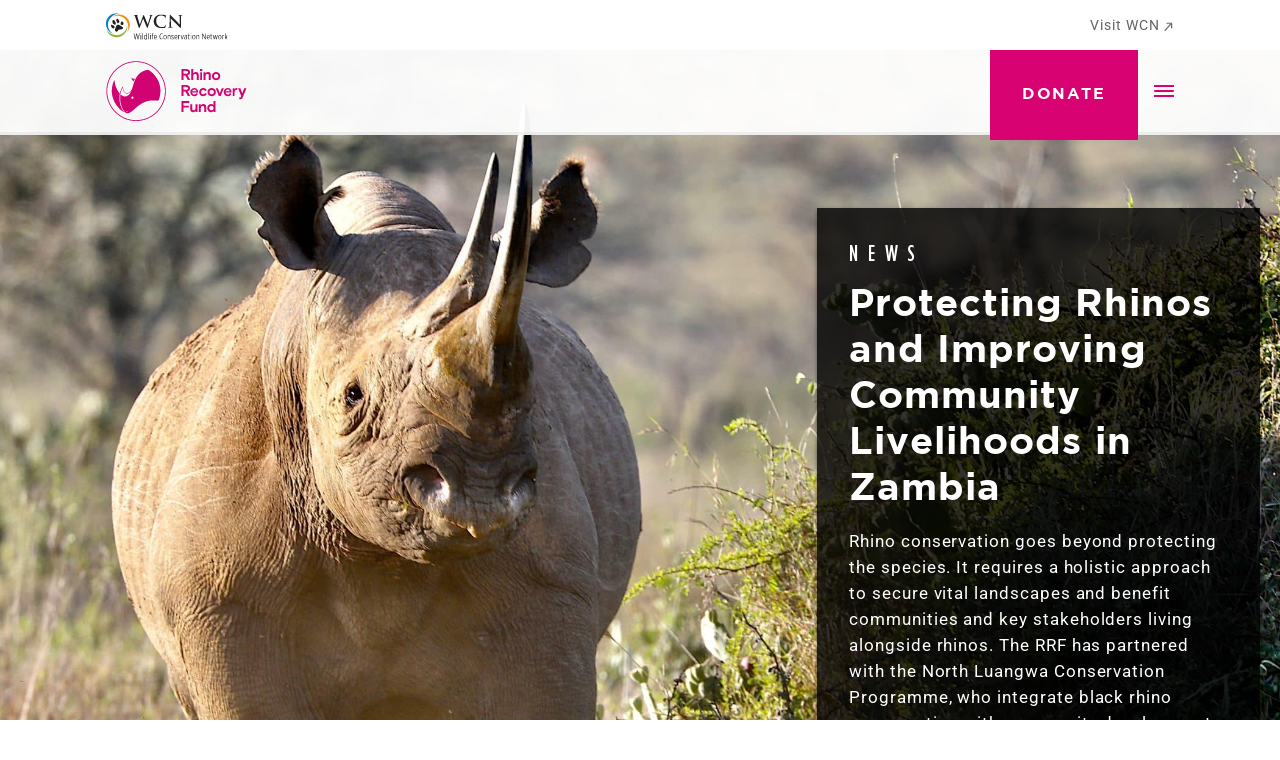

--- FILE ---
content_type: text/html; charset=UTF-8
request_url: https://rhinorecoveryfund.org/tag/javan-rhino/
body_size: 49983
content:
<!doctype html>
<html
  lang="en-US">
  <head>
  <meta charset="utf-8">
  <meta http-equiv="x-ua-compatible" content="ie=edge">
  <meta name="viewport" content="width=device-width, initial-scale=1, shrink-to-fit=no">

  <style type="text/css"></style>

  
  
  

  
  <meta name='robots' content='index, follow, max-image-preview:large, max-snippet:-1, max-video-preview:-1' />
	<style></style>
	
	<!-- This site is optimized with the Yoast SEO plugin v26.8 - https://yoast.com/product/yoast-seo-wordpress/ -->
	<title>Javan Rhino Archives - Rhino Recovery Fund</title>
<link crossorigin data-rocket-preload as="font" href="https://fonts.gstatic.com/s/roboto/v50/KFO7CnqEu92Fr1ME7kSn66aGLdTylUAMa3yUBA.woff2" rel="preload">
<link crossorigin data-rocket-preload as="font" href="https://rhinorecoveryfund.org/wp-content/themes/fund-theme/dist/fonts/gotham/GothamBold_15dafe1e.woff2" rel="preload">
<link crossorigin data-rocket-preload as="font" href="https://rhinorecoveryfund.org/wp-content/themes/fund-theme/dist/fonts/gotham/GothamCondensed-Medium_e237e02c.woff2" rel="preload">
<link crossorigin data-rocket-preload as="font" href="https://rhinorecoveryfund.org/wp-content/themes/fund-theme/dist/fonts/gotham/Gotham-Book_143b4034.woff2" rel="preload">
<style id="wpr-usedcss">:root{--primary-color:#D80272;--secondary-color:#646161;--dark-color:#000;--neutral-color:#fff}img:is([sizes=auto i],[sizes^="auto," i]){contain-intrinsic-size:3000px 1500px}img.emoji{display:inline!important;border:none!important;box-shadow:none!important;height:1em!important;width:1em!important;margin:0 .07em!important;vertical-align:-.1em!important;background:0 0!important;padding:0!important}:where(.wp-block-button__link){border-radius:9999px;box-shadow:none;padding:calc(.667em + 2px) calc(1.333em + 2px);text-decoration:none}:root :where(.wp-block-button .wp-block-button__link.is-style-outline),:root :where(.wp-block-button.is-style-outline>.wp-block-button__link){border:2px solid;padding:.667em 1.333em}:root :where(.wp-block-button .wp-block-button__link.is-style-outline:not(.has-text-color)),:root :where(.wp-block-button.is-style-outline>.wp-block-button__link:not(.has-text-color)){color:currentColor}:root :where(.wp-block-button .wp-block-button__link.is-style-outline:not(.has-background)),:root :where(.wp-block-button.is-style-outline>.wp-block-button__link:not(.has-background)){background-color:initial;background-image:none}:where(.wp-block-calendar table:not(.has-background) th){background:#ddd}:where(.wp-block-columns){margin-bottom:1.75em}:where(.wp-block-columns.has-background){padding:1.25em 2.375em}:where(.wp-block-post-comments input[type=submit]){border:none}:where(.wp-block-cover-image:not(.has-text-color)),:where(.wp-block-cover:not(.has-text-color)){color:#fff}:where(.wp-block-cover-image.is-light:not(.has-text-color)),:where(.wp-block-cover.is-light:not(.has-text-color)){color:#000}:root :where(.wp-block-cover h1:not(.has-text-color)),:root :where(.wp-block-cover h2:not(.has-text-color)),:root :where(.wp-block-cover h3:not(.has-text-color)),:root :where(.wp-block-cover h4:not(.has-text-color)),:root :where(.wp-block-cover h5:not(.has-text-color)),:root :where(.wp-block-cover h6:not(.has-text-color)),:root :where(.wp-block-cover p:not(.has-text-color)){color:inherit}:where(.wp-block-file){margin-bottom:1.5em}:where(.wp-block-file__button){border-radius:2em;display:inline-block;padding:.5em 1em}:where(.wp-block-file__button):is(a):active,:where(.wp-block-file__button):is(a):focus,:where(.wp-block-file__button):is(a):hover,:where(.wp-block-file__button):is(a):visited{box-shadow:none;color:#fff;opacity:.85;text-decoration:none}:where(.wp-block-group.wp-block-group-is-layout-constrained){position:relative}:root :where(.wp-block-image.is-style-rounded img,.wp-block-image .is-style-rounded img){border-radius:9999px}:where(.wp-block-latest-comments:not([style*=line-height] .wp-block-latest-comments__comment)){line-height:1.1}:where(.wp-block-latest-comments:not([style*=line-height] .wp-block-latest-comments__comment-excerpt p)){line-height:1.8}:root :where(.wp-block-latest-posts.is-grid){padding:0}:root :where(.wp-block-latest-posts.wp-block-latest-posts__list){padding-left:0}ol,ul{box-sizing:border-box}:root :where(.wp-block-list.has-background){padding:1.25em 2.375em}:where(.wp-block-navigation.has-background .wp-block-navigation-item a:not(.wp-element-button)),:where(.wp-block-navigation.has-background .wp-block-navigation-submenu a:not(.wp-element-button)){padding:.5em 1em}:where(.wp-block-navigation .wp-block-navigation__submenu-container .wp-block-navigation-item a:not(.wp-element-button)),:where(.wp-block-navigation .wp-block-navigation__submenu-container .wp-block-navigation-submenu a:not(.wp-element-button)),:where(.wp-block-navigation .wp-block-navigation__submenu-container .wp-block-navigation-submenu button.wp-block-navigation-item__content),:where(.wp-block-navigation .wp-block-navigation__submenu-container .wp-block-pages-list__item button.wp-block-navigation-item__content){padding:.5em 1em}:root :where(p.has-background){padding:1.25em 2.375em}:where(p.has-text-color:not(.has-link-color)) a{color:inherit}:where(.wp-block-post-comments-form) input:not([type=submit]),:where(.wp-block-post-comments-form) textarea{border:1px solid #949494;font-family:inherit;font-size:1em}:where(.wp-block-post-comments-form) input:where(:not([type=submit]):not([type=checkbox])),:where(.wp-block-post-comments-form) textarea{padding:calc(.667em + 2px)}:where(.wp-block-post-excerpt){box-sizing:border-box;margin-bottom:var(--wp--style--block-gap);margin-top:var(--wp--style--block-gap)}:where(.wp-block-preformatted.has-background){padding:1.25em 2.375em}:where(.wp-block-search__button){border:1px solid #ccc;padding:6px 10px}:where(.wp-block-search__input){font-family:inherit;font-size:inherit;font-style:inherit;font-weight:inherit;letter-spacing:inherit;line-height:inherit;text-transform:inherit}:where(.wp-block-search__button-inside .wp-block-search__inside-wrapper){border:1px solid #949494;box-sizing:border-box;padding:4px}:where(.wp-block-search__button-inside .wp-block-search__inside-wrapper) .wp-block-search__input{border:none;border-radius:0;padding:0 4px}:where(.wp-block-search__button-inside .wp-block-search__inside-wrapper) .wp-block-search__input:focus{outline:0}:where(.wp-block-search__button-inside .wp-block-search__inside-wrapper) :where(.wp-block-search__button){padding:4px 8px}:root :where(.wp-block-separator.is-style-dots){height:auto;line-height:1;text-align:center}:root :where(.wp-block-separator.is-style-dots):before{color:currentColor;content:"···";font-family:serif;font-size:1.5em;letter-spacing:2em;padding-left:2em}:root :where(.wp-block-site-logo.is-style-rounded){border-radius:9999px}:where(.wp-block-social-links:not(.is-style-logos-only)) .wp-social-link{background-color:#f0f0f0;color:#444}:where(.wp-block-social-links:not(.is-style-logos-only)) .wp-social-link-amazon{background-color:#f90;color:#fff}:where(.wp-block-social-links:not(.is-style-logos-only)) .wp-social-link-bandcamp{background-color:#1ea0c3;color:#fff}:where(.wp-block-social-links:not(.is-style-logos-only)) .wp-social-link-behance{background-color:#0757fe;color:#fff}:where(.wp-block-social-links:not(.is-style-logos-only)) .wp-social-link-bluesky{background-color:#0a7aff;color:#fff}:where(.wp-block-social-links:not(.is-style-logos-only)) .wp-social-link-codepen{background-color:#1e1f26;color:#fff}:where(.wp-block-social-links:not(.is-style-logos-only)) .wp-social-link-deviantart{background-color:#02e49b;color:#fff}:where(.wp-block-social-links:not(.is-style-logos-only)) .wp-social-link-discord{background-color:#5865f2;color:#fff}:where(.wp-block-social-links:not(.is-style-logos-only)) .wp-social-link-dribbble{background-color:#e94c89;color:#fff}:where(.wp-block-social-links:not(.is-style-logos-only)) .wp-social-link-dropbox{background-color:#4280ff;color:#fff}:where(.wp-block-social-links:not(.is-style-logos-only)) .wp-social-link-etsy{background-color:#f45800;color:#fff}:where(.wp-block-social-links:not(.is-style-logos-only)) .wp-social-link-facebook{background-color:#0866ff;color:#fff}:where(.wp-block-social-links:not(.is-style-logos-only)) .wp-social-link-fivehundredpx{background-color:#000;color:#fff}:where(.wp-block-social-links:not(.is-style-logos-only)) .wp-social-link-flickr{background-color:#0461dd;color:#fff}:where(.wp-block-social-links:not(.is-style-logos-only)) .wp-social-link-foursquare{background-color:#e65678;color:#fff}:where(.wp-block-social-links:not(.is-style-logos-only)) .wp-social-link-github{background-color:#24292d;color:#fff}:where(.wp-block-social-links:not(.is-style-logos-only)) .wp-social-link-goodreads{background-color:#eceadd;color:#382110}:where(.wp-block-social-links:not(.is-style-logos-only)) .wp-social-link-google{background-color:#ea4434;color:#fff}:where(.wp-block-social-links:not(.is-style-logos-only)) .wp-social-link-gravatar{background-color:#1d4fc4;color:#fff}:where(.wp-block-social-links:not(.is-style-logos-only)) .wp-social-link-instagram{background-color:#f00075;color:#fff}:where(.wp-block-social-links:not(.is-style-logos-only)) .wp-social-link-lastfm{background-color:#e21b24;color:#fff}:where(.wp-block-social-links:not(.is-style-logos-only)) .wp-social-link-linkedin{background-color:#0d66c2;color:#fff}:where(.wp-block-social-links:not(.is-style-logos-only)) .wp-social-link-mastodon{background-color:#3288d4;color:#fff}:where(.wp-block-social-links:not(.is-style-logos-only)) .wp-social-link-medium{background-color:#000;color:#fff}:where(.wp-block-social-links:not(.is-style-logos-only)) .wp-social-link-meetup{background-color:#f6405f;color:#fff}:where(.wp-block-social-links:not(.is-style-logos-only)) .wp-social-link-patreon{background-color:#000;color:#fff}:where(.wp-block-social-links:not(.is-style-logos-only)) .wp-social-link-pinterest{background-color:#e60122;color:#fff}:where(.wp-block-social-links:not(.is-style-logos-only)) .wp-social-link-pocket{background-color:#ef4155;color:#fff}:where(.wp-block-social-links:not(.is-style-logos-only)) .wp-social-link-reddit{background-color:#ff4500;color:#fff}:where(.wp-block-social-links:not(.is-style-logos-only)) .wp-social-link-skype{background-color:#0478d7;color:#fff}:where(.wp-block-social-links:not(.is-style-logos-only)) .wp-social-link-snapchat{background-color:#fefc00;color:#fff;stroke:#000}:where(.wp-block-social-links:not(.is-style-logos-only)) .wp-social-link-soundcloud{background-color:#ff5600;color:#fff}:where(.wp-block-social-links:not(.is-style-logos-only)) .wp-social-link-spotify{background-color:#1bd760;color:#fff}:where(.wp-block-social-links:not(.is-style-logos-only)) .wp-social-link-telegram{background-color:#2aabee;color:#fff}:where(.wp-block-social-links:not(.is-style-logos-only)) .wp-social-link-threads{background-color:#000;color:#fff}:where(.wp-block-social-links:not(.is-style-logos-only)) .wp-social-link-tiktok{background-color:#000;color:#fff}:where(.wp-block-social-links:not(.is-style-logos-only)) .wp-social-link-tumblr{background-color:#011835;color:#fff}:where(.wp-block-social-links:not(.is-style-logos-only)) .wp-social-link-twitch{background-color:#6440a4;color:#fff}:where(.wp-block-social-links:not(.is-style-logos-only)) .wp-social-link-twitter{background-color:#1da1f2;color:#fff}:where(.wp-block-social-links:not(.is-style-logos-only)) .wp-social-link-vimeo{background-color:#1eb7ea;color:#fff}:where(.wp-block-social-links:not(.is-style-logos-only)) .wp-social-link-vk{background-color:#4680c2;color:#fff}:where(.wp-block-social-links:not(.is-style-logos-only)) .wp-social-link-wordpress{background-color:#3499cd;color:#fff}:where(.wp-block-social-links:not(.is-style-logos-only)) .wp-social-link-whatsapp{background-color:#25d366;color:#fff}:where(.wp-block-social-links:not(.is-style-logos-only)) .wp-social-link-x{background-color:#000;color:#fff}:where(.wp-block-social-links:not(.is-style-logos-only)) .wp-social-link-yelp{background-color:#d32422;color:#fff}:where(.wp-block-social-links:not(.is-style-logos-only)) .wp-social-link-youtube{background-color:red;color:#fff}:where(.wp-block-social-links.is-style-logos-only) .wp-social-link{background:0 0}:where(.wp-block-social-links.is-style-logos-only) .wp-social-link svg{height:1.25em;width:1.25em}:where(.wp-block-social-links.is-style-logos-only) .wp-social-link-amazon{color:#f90}:where(.wp-block-social-links.is-style-logos-only) .wp-social-link-bandcamp{color:#1ea0c3}:where(.wp-block-social-links.is-style-logos-only) .wp-social-link-behance{color:#0757fe}:where(.wp-block-social-links.is-style-logos-only) .wp-social-link-bluesky{color:#0a7aff}:where(.wp-block-social-links.is-style-logos-only) .wp-social-link-codepen{color:#1e1f26}:where(.wp-block-social-links.is-style-logos-only) .wp-social-link-deviantart{color:#02e49b}:where(.wp-block-social-links.is-style-logos-only) .wp-social-link-discord{color:#5865f2}:where(.wp-block-social-links.is-style-logos-only) .wp-social-link-dribbble{color:#e94c89}:where(.wp-block-social-links.is-style-logos-only) .wp-social-link-dropbox{color:#4280ff}:where(.wp-block-social-links.is-style-logos-only) .wp-social-link-etsy{color:#f45800}:where(.wp-block-social-links.is-style-logos-only) .wp-social-link-facebook{color:#0866ff}:where(.wp-block-social-links.is-style-logos-only) .wp-social-link-fivehundredpx{color:#000}:where(.wp-block-social-links.is-style-logos-only) .wp-social-link-flickr{color:#0461dd}:where(.wp-block-social-links.is-style-logos-only) .wp-social-link-foursquare{color:#e65678}:where(.wp-block-social-links.is-style-logos-only) .wp-social-link-github{color:#24292d}:where(.wp-block-social-links.is-style-logos-only) .wp-social-link-goodreads{color:#382110}:where(.wp-block-social-links.is-style-logos-only) .wp-social-link-google{color:#ea4434}:where(.wp-block-social-links.is-style-logos-only) .wp-social-link-gravatar{color:#1d4fc4}:where(.wp-block-social-links.is-style-logos-only) .wp-social-link-instagram{color:#f00075}:where(.wp-block-social-links.is-style-logos-only) .wp-social-link-lastfm{color:#e21b24}:where(.wp-block-social-links.is-style-logos-only) .wp-social-link-linkedin{color:#0d66c2}:where(.wp-block-social-links.is-style-logos-only) .wp-social-link-mastodon{color:#3288d4}:where(.wp-block-social-links.is-style-logos-only) .wp-social-link-medium{color:#000}:where(.wp-block-social-links.is-style-logos-only) .wp-social-link-meetup{color:#f6405f}:where(.wp-block-social-links.is-style-logos-only) .wp-social-link-patreon{color:#000}:where(.wp-block-social-links.is-style-logos-only) .wp-social-link-pinterest{color:#e60122}:where(.wp-block-social-links.is-style-logos-only) .wp-social-link-pocket{color:#ef4155}:where(.wp-block-social-links.is-style-logos-only) .wp-social-link-reddit{color:#ff4500}:where(.wp-block-social-links.is-style-logos-only) .wp-social-link-skype{color:#0478d7}:where(.wp-block-social-links.is-style-logos-only) .wp-social-link-snapchat{color:#fff;stroke:#000}:where(.wp-block-social-links.is-style-logos-only) .wp-social-link-soundcloud{color:#ff5600}:where(.wp-block-social-links.is-style-logos-only) .wp-social-link-spotify{color:#1bd760}:where(.wp-block-social-links.is-style-logos-only) .wp-social-link-telegram{color:#2aabee}:where(.wp-block-social-links.is-style-logos-only) .wp-social-link-threads{color:#000}:where(.wp-block-social-links.is-style-logos-only) .wp-social-link-tiktok{color:#000}:where(.wp-block-social-links.is-style-logos-only) .wp-social-link-tumblr{color:#011835}:where(.wp-block-social-links.is-style-logos-only) .wp-social-link-twitch{color:#6440a4}:where(.wp-block-social-links.is-style-logos-only) .wp-social-link-twitter{color:#1da1f2}:where(.wp-block-social-links.is-style-logos-only) .wp-social-link-vimeo{color:#1eb7ea}:where(.wp-block-social-links.is-style-logos-only) .wp-social-link-vk{color:#4680c2}:where(.wp-block-social-links.is-style-logos-only) .wp-social-link-whatsapp{color:#25d366}:where(.wp-block-social-links.is-style-logos-only) .wp-social-link-wordpress{color:#3499cd}:where(.wp-block-social-links.is-style-logos-only) .wp-social-link-x{color:#000}:where(.wp-block-social-links.is-style-logos-only) .wp-social-link-yelp{color:#d32422}:where(.wp-block-social-links.is-style-logos-only) .wp-social-link-youtube{color:red}:root :where(.wp-block-social-links .wp-social-link a){padding:.25em}:root :where(.wp-block-social-links.is-style-logos-only .wp-social-link a){padding:0}:root :where(.wp-block-social-links.is-style-pill-shape .wp-social-link a){padding-left:.6666666667em;padding-right:.6666666667em}:root :where(.wp-block-tag-cloud.is-style-outline){display:flex;flex-wrap:wrap;gap:1ch}:root :where(.wp-block-tag-cloud.is-style-outline a){border:1px solid;font-size:unset!important;margin-right:0;padding:1ch 2ch;text-decoration:none!important}:root :where(.wp-block-table-of-contents){box-sizing:border-box}:where(.wp-block-term-description){box-sizing:border-box;margin-bottom:var(--wp--style--block-gap);margin-top:var(--wp--style--block-gap)}:where(pre.wp-block-verse){font-family:inherit}:root{--wp--preset--font-size--normal:16px;--wp--preset--font-size--huge:42px}.screen-reader-text{border:0;clip-path:inset(50%);height:1px;margin:-1px;overflow:hidden;padding:0;position:absolute;width:1px;word-wrap:normal!important}.screen-reader-text:focus{background-color:#ddd;clip-path:none;color:#444;display:block;font-size:1em;height:auto;left:5px;line-height:normal;padding:15px 23px 14px;text-decoration:none;top:5px;width:auto;z-index:100000}html :where(.has-border-color){border-style:solid}html :where([style*=border-top-color]){border-top-style:solid}html :where([style*=border-right-color]){border-right-style:solid}html :where([style*=border-bottom-color]){border-bottom-style:solid}html :where([style*=border-left-color]){border-left-style:solid}html :where([style*=border-width]){border-style:solid}html :where([style*=border-top-width]){border-top-style:solid}html :where([style*=border-right-width]){border-right-style:solid}html :where([style*=border-bottom-width]){border-bottom-style:solid}html :where([style*=border-left-width]){border-left-style:solid}html :where(img[class*=wp-image-]){height:auto;max-width:100%}:where(figure){margin:0 0 1em}html :where(.is-position-sticky){--wp-admin--admin-bar--position-offset:var(--wp-admin--admin-bar--height,0px)}@media screen and (max-width:600px){html :where(.is-position-sticky){--wp-admin--admin-bar--position-offset:0px}}:root{--wp--preset--aspect-ratio--square:1;--wp--preset--aspect-ratio--4-3:4/3;--wp--preset--aspect-ratio--3-4:3/4;--wp--preset--aspect-ratio--3-2:3/2;--wp--preset--aspect-ratio--2-3:2/3;--wp--preset--aspect-ratio--16-9:16/9;--wp--preset--aspect-ratio--9-16:9/16;--wp--preset--color--black:#000000;--wp--preset--color--cyan-bluish-gray:#abb8c3;--wp--preset--color--white:#ffffff;--wp--preset--color--pale-pink:#f78da7;--wp--preset--color--vivid-red:#cf2e2e;--wp--preset--color--luminous-vivid-orange:#ff6900;--wp--preset--color--luminous-vivid-amber:#fcb900;--wp--preset--color--light-green-cyan:#7bdcb5;--wp--preset--color--vivid-green-cyan:#00d084;--wp--preset--color--pale-cyan-blue:#8ed1fc;--wp--preset--color--vivid-cyan-blue:#0693e3;--wp--preset--color--vivid-purple:#9b51e0;--wp--preset--gradient--vivid-cyan-blue-to-vivid-purple:linear-gradient(135deg,rgba(6, 147, 227, 1) 0%,rgb(155, 81, 224) 100%);--wp--preset--gradient--light-green-cyan-to-vivid-green-cyan:linear-gradient(135deg,rgb(122, 220, 180) 0%,rgb(0, 208, 130) 100%);--wp--preset--gradient--luminous-vivid-amber-to-luminous-vivid-orange:linear-gradient(135deg,rgba(252, 185, 0, 1) 0%,rgba(255, 105, 0, 1) 100%);--wp--preset--gradient--luminous-vivid-orange-to-vivid-red:linear-gradient(135deg,rgba(255, 105, 0, 1) 0%,rgb(207, 46, 46) 100%);--wp--preset--gradient--very-light-gray-to-cyan-bluish-gray:linear-gradient(135deg,rgb(238, 238, 238) 0%,rgb(169, 184, 195) 100%);--wp--preset--gradient--cool-to-warm-spectrum:linear-gradient(135deg,rgb(74, 234, 220) 0%,rgb(151, 120, 209) 20%,rgb(207, 42, 186) 40%,rgb(238, 44, 130) 60%,rgb(251, 105, 98) 80%,rgb(254, 248, 76) 100%);--wp--preset--gradient--blush-light-purple:linear-gradient(135deg,rgb(255, 206, 236) 0%,rgb(152, 150, 240) 100%);--wp--preset--gradient--blush-bordeaux:linear-gradient(135deg,rgb(254, 205, 165) 0%,rgb(254, 45, 45) 50%,rgb(107, 0, 62) 100%);--wp--preset--gradient--luminous-dusk:linear-gradient(135deg,rgb(255, 203, 112) 0%,rgb(199, 81, 192) 50%,rgb(65, 88, 208) 100%);--wp--preset--gradient--pale-ocean:linear-gradient(135deg,rgb(255, 245, 203) 0%,rgb(182, 227, 212) 50%,rgb(51, 167, 181) 100%);--wp--preset--gradient--electric-grass:linear-gradient(135deg,rgb(202, 248, 128) 0%,rgb(113, 206, 126) 100%);--wp--preset--gradient--midnight:linear-gradient(135deg,rgb(2, 3, 129) 0%,rgb(40, 116, 252) 100%);--wp--preset--font-size--small:13px;--wp--preset--font-size--medium:20px;--wp--preset--font-size--large:36px;--wp--preset--font-size--x-large:42px;--wp--preset--spacing--20:0.44rem;--wp--preset--spacing--30:0.67rem;--wp--preset--spacing--40:1rem;--wp--preset--spacing--50:1.5rem;--wp--preset--spacing--60:2.25rem;--wp--preset--spacing--70:3.38rem;--wp--preset--spacing--80:5.06rem;--wp--preset--shadow--natural:6px 6px 9px rgba(0, 0, 0, .2);--wp--preset--shadow--deep:12px 12px 50px rgba(0, 0, 0, .4);--wp--preset--shadow--sharp:6px 6px 0px rgba(0, 0, 0, .2);--wp--preset--shadow--outlined:6px 6px 0px -3px rgba(255, 255, 255, 1),6px 6px rgba(0, 0, 0, 1);--wp--preset--shadow--crisp:6px 6px 0px rgba(0, 0, 0, 1)}:where(body){margin:0}:where(.is-layout-flex){gap:.5em}:where(.is-layout-grid){gap:.5em}body{padding-top:0;padding-right:0;padding-bottom:0;padding-left:0}a:where(:not(.wp-element-button)){text-decoration:underline}:root :where(.wp-element-button,.wp-block-button__link){background-color:#32373c;border-width:0;color:#fff;font-family:inherit;font-size:inherit;line-height:inherit;padding:calc(.667em + 2px) calc(1.333em + 2px);text-decoration:none}:where(.wp-block-post-template.is-layout-flex){gap:1.25em}:where(.wp-block-post-template.is-layout-grid){gap:1.25em}:where(.wp-block-columns.is-layout-flex){gap:2em}:where(.wp-block-columns.is-layout-grid){gap:2em}:root :where(.wp-block-pullquote){font-size:1.5em;line-height:1.6}.nivo-lightbox-overlay{position:fixed;top:0;left:0;z-index:99998;width:100%;height:100%;overflow:hidden;visibility:hidden;opacity:0;-webkit-box-sizing:border-box;-moz-box-sizing:border-box;box-sizing:border-box}.nivo-lightbox-overlay.nivo-lightbox-open{visibility:visible;opacity:1}.nivo-lightbox-wrap{position:absolute;top:10%;bottom:10%;left:10%;right:10%}.nivo-lightbox-content{width:100%;height:100%}.nivo-lightbox-title-wrap{position:absolute;bottom:0;left:0;width:100%;z-index:99999;text-align:center}.nivo-lightbox-nav{display:none}.nivo-lightbox-prev{position:absolute;top:50%;left:0}.nivo-lightbox-next{position:absolute;top:50%;right:0}.nivo-lightbox-image{text-align:center}.nivo-lightbox-image img{max-width:100%;max-height:100%;width:auto;height:auto;vertical-align:middle}.nivo-lightbox-content iframe{width:100%;height:100%}@font-face{font-display:swap;font-family:Roboto;font-style:normal;font-weight:400;font-stretch:100%;src:url(https://fonts.gstatic.com/s/roboto/v50/KFO7CnqEu92Fr1ME7kSn66aGLdTylUAMa3yUBA.woff2) format('woff2');unicode-range:U+0000-00FF,U+0131,U+0152-0153,U+02BB-02BC,U+02C6,U+02DA,U+02DC,U+0304,U+0308,U+0329,U+2000-206F,U+20AC,U+2122,U+2191,U+2193,U+2212,U+2215,U+FEFF,U+FFFD}@font-face{font-display:swap;font-family:Roboto;font-style:normal;font-weight:700;font-stretch:100%;src:url(https://fonts.gstatic.com/s/roboto/v50/KFO7CnqEu92Fr1ME7kSn66aGLdTylUAMa3yUBA.woff2) format('woff2');unicode-range:U+0000-00FF,U+0131,U+0152-0153,U+02BB-02BC,U+02C6,U+02DA,U+02DC,U+0304,U+0308,U+0329,U+2000-206F,U+20AC,U+2122,U+2191,U+2193,U+2212,U+2215,U+FEFF,U+FFFD}@font-face{font-display:swap;font-family:Gotham;src:url(https://rhinorecoveryfund.org/wp-content/themes/fund-theme/dist/fonts/gotham/GothamBold_0ef4e118.eot);src:url(https://rhinorecoveryfund.org/wp-content/themes/fund-theme/dist/fonts/gotham/GothamBold_0ef4e118.eot?#iefix) format("embedded-opentype"),url(https://rhinorecoveryfund.org/wp-content/themes/fund-theme/dist/fonts/gotham/GothamBold_15dafe1e.woff2) format("woff2"),url(https://rhinorecoveryfund.org/wp-content/themes/fund-theme/dist/fonts/gotham/GothamBold_2df7d7b1.woff) format("woff"),url(https://rhinorecoveryfund.org/wp-content/themes/fund-theme/dist/fonts/gotham/GothamBold_cdecb667.ttf) format("truetype"),url(https://rhinorecoveryfund.org/wp-content/themes/fund-theme/dist/fonts/gotham/GothamBold_71190f73.svg#GothamBold) format("svg");font-weight:700;font-style:normal}@font-face{font-display:swap;font-family:'Gotham Condensed';src:url(https://rhinorecoveryfund.org/wp-content/themes/fund-theme/dist/fonts/gotham/GothamCondensed-Medium_6c476fbc.eot);src:url(https://rhinorecoveryfund.org/wp-content/themes/fund-theme/dist/fonts/gotham/GothamCondensed-Medium_6c476fbc.eot?#iefix) format("embedded-opentype"),url(https://rhinorecoveryfund.org/wp-content/themes/fund-theme/dist/fonts/gotham/GothamCondensed-Medium_e237e02c.woff2) format("woff2"),url(https://rhinorecoveryfund.org/wp-content/themes/fund-theme/dist/fonts/gotham/GothamCondensed-Medium_108a6925.woff) format("woff"),url(https://rhinorecoveryfund.org/wp-content/themes/fund-theme/dist/fonts/gotham/GothamCondensed-Medium_7a3e9485.ttf) format("truetype"),url(https://rhinorecoveryfund.org/wp-content/themes/fund-theme/dist/fonts/gotham/GothamCondensed-Medium_154bab29.svg#GothamCondensed-Medium) format("svg");font-weight:500;font-style:normal}@font-face{font-display:swap;font-family:Gotham;src:url(https://rhinorecoveryfund.org/wp-content/themes/fund-theme/dist/fonts/gotham/Gotham-Book_89ce456b.eot);src:url(https://rhinorecoveryfund.org/wp-content/themes/fund-theme/dist/fonts/gotham/Gotham-Book_89ce456b.eot?#iefix) format("embedded-opentype"),url(https://rhinorecoveryfund.org/wp-content/themes/fund-theme/dist/fonts/gotham/Gotham-Book_143b4034.woff2) format("woff2"),url(https://rhinorecoveryfund.org/wp-content/themes/fund-theme/dist/fonts/gotham/Gotham-Book_382be539.woff) format("woff"),url(https://rhinorecoveryfund.org/wp-content/themes/fund-theme/dist/fonts/gotham/Gotham-Book_ffab4dbd.ttf) format("truetype"),url(https://rhinorecoveryfund.org/wp-content/themes/fund-theme/dist/fonts/gotham/Gotham-Book_9583bbf2.svg#Gotham-Book) format("svg");font-weight:400;font-style:normal}:root{--blue:#325481;--indigo:#6610f2;--purple:#6f42c1;--pink:#d10373;--red:#ae312a;--orange:#e68425;--yellow:#e1a524;--green:#6da42d;--teal:#20c997;--cyan:#17a2b8;--white:#fff;--gray:#6c757d;--gray-dark:#343a40;--primary:#e68425;--secondary:#0070b1;--success:#6da42d;--info:#17a2b8;--warning:#e1a524;--danger:#ae312a;--light:#f8f9fa;--dark:#343a40;--breakpoint-xxs:0;--breakpoint-xs:200px;--breakpoint-sm:600px;--breakpoint-md:900px;--breakpoint-lg:1200px;--breakpoint-xl:1400px;--breakpoint-xxl:1600px;--font-family-sans-serif:-apple-system,BlinkMacSystemFont,"Segoe UI",Roboto,"Helvetica Neue",Arial,"Noto Sans","Liberation Sans",sans-serif,"Apple Color Emoji","Segoe UI Emoji","Segoe UI Symbol","Noto Color Emoji";--font-family-monospace:SFMono-Regular,Menlo,Monaco,Consolas,"Liberation Mono","Courier New",monospace}*,:after,:before{-webkit-box-sizing:border-box;box-sizing:border-box}html{font-family:sans-serif;line-height:1.15;-webkit-text-size-adjust:100%;-webkit-tap-highlight-color:transparent}article,aside,figcaption,figure,footer,header,hgroup,main,nav,section{display:block}body{margin:0;font-family:-apple-system,BlinkMacSystemFont,'Segoe UI',Roboto,'Helvetica Neue',Arial,'Noto Sans','Liberation Sans',sans-serif;font-size:1rem;font-weight:400;line-height:1.5;color:#212529;text-align:left;background-color:#fff}[tabindex="-1"]:focus:not(:focus-visible){outline:0!important}hr{-webkit-box-sizing:content-box;box-sizing:content-box;height:0;overflow:visible}h1,h2,h3,h4,h5,h6{margin-top:0;margin-bottom:.5rem}p{margin-top:0;margin-bottom:1rem}abbr[data-original-title],abbr[title]{text-decoration:underline;-webkit-text-decoration:underline dotted;text-decoration:underline dotted;cursor:help;border-bottom:0;text-decoration-skip-ink:none}address{font-style:normal;line-height:inherit}address,dl,ol,ul{margin-bottom:1rem}dl,ol,ul{margin-top:0}ol ol,ol ul,ul ol,ul ul{margin-bottom:0}dt{font-weight:700}dd{margin-bottom:.5rem;margin-left:0}blockquote{margin:0 0 1rem}strong{font-weight:bolder}small{font-size:80%}sub,sup{position:relative;font-size:75%;line-height:0;vertical-align:baseline}sub{bottom:-.25em}sup{top:-.5em}a{color:#e68425;text-decoration:none;background-color:transparent}a:hover{color:#ab5e14;text-decoration:underline}a:not([href]):not([class]),a:not([href]):not([class]):hover{color:inherit;text-decoration:none}code,kbd,pre,samp{font-family:SFMono-Regular,Menlo,Monaco,Consolas,'Liberation Mono','Courier New',monospace;font-size:1em}pre{margin-top:0;margin-bottom:1rem;overflow:auto;-ms-overflow-style:scrollbar}figure{margin:0 0 1rem}img{border-style:none}img,svg{vertical-align:middle}svg{overflow:hidden}table{border-collapse:collapse}caption{padding-top:.75rem;padding-bottom:.75rem;color:#6c757d;text-align:left;caption-side:bottom}th{text-align:inherit;text-align:-webkit-match-parent}label{display:inline-block;margin-bottom:.5rem}button{border-radius:0}button:focus:not(:focus-visible){outline:0}button,input,optgroup,select,textarea{margin:0;font-family:inherit;font-size:inherit;line-height:inherit}button,input{overflow:visible}button,select{text-transform:none}[role=button]{cursor:pointer}select{word-wrap:normal}[type=button],[type=reset],[type=submit],button{-webkit-appearance:button}[type=button]:not(:disabled),[type=reset]:not(:disabled),[type=submit]:not(:disabled),button:not(:disabled){cursor:pointer}[type=button]::-moz-focus-inner,[type=reset]::-moz-focus-inner,[type=submit]::-moz-focus-inner,button::-moz-focus-inner{padding:0;border-style:none}input[type=checkbox],input[type=radio]{-webkit-box-sizing:border-box;box-sizing:border-box;padding:0}textarea{overflow:auto;resize:vertical}fieldset{min-width:0;padding:0;margin:0;border:0}legend{display:block;width:100%;max-width:100%;padding:0;margin-bottom:.5rem;font-size:1.5rem;line-height:inherit;color:inherit;white-space:normal}progress{vertical-align:baseline}[type=number]::-webkit-inner-spin-button,[type=number]::-webkit-outer-spin-button{height:auto}[type=search]{outline-offset:-2px;-webkit-appearance:none}[type=search]::-webkit-search-decoration{-webkit-appearance:none}::-webkit-file-upload-button{font:inherit;-webkit-appearance:button}output{display:inline-block}summary{display:list-item;cursor:pointer}template{display:none}[hidden]{display:none!important}.h1,.h2,.h3,.h4,.h5,.h6,h1,h2,h3,h4,h5,h6{margin-bottom:.5rem;font-weight:500;line-height:1.2}.h1,h1{font-size:2.5rem}.h2,h2{font-size:2rem}.h3,h3{font-size:1.75rem}.h4,h4{font-size:1.5rem}.h5,h5{font-size:1.25rem}.h6,h6{font-size:1rem}hr{margin-top:1rem;margin-bottom:1rem;border:0;border-top:1px solid rgba(0,0,0,.1)}.small,small{font-size:.875em;font-weight:400}.mark,mark{padding:.2em;background-color:#fcf8e3}.blockquote{margin-bottom:1rem;font-size:1.25rem}.figure{display:inline-block}code{font-size:87.5%;color:#d10373;word-wrap:break-word}a>code{color:inherit}kbd{padding:.2rem .4rem;font-size:87.5%;color:#fff;background-color:#212529;border-radius:.2rem}kbd kbd{padding:0;font-size:100%;font-weight:700}pre{display:block;font-size:87.5%;color:#212529}pre code{font-size:inherit;color:inherit;word-break:normal}.container,.container-fluid{width:100%;padding-right:15px;padding-left:15px;margin-right:auto;margin-left:auto}@media (min-width:200px){.container{max-width:170px}}@media (min-width:600px){.container{max-width:570px}}@media (min-width:900px){.container{max-width:870px}}@media (min-width:1200px){.container{max-width:1170px}}@media (min-width:1400px){.container{max-width:1370px}}@media (min-width:1600px){.container{max-width:1570px}}.row{display:-webkit-box;display:-ms-flexbox;display:flex;-ms-flex-wrap:wrap;flex-wrap:wrap;margin-right:-15px;margin-left:-15px}.no-gutters{margin-right:0;margin-left:0}.no-gutters>.col,.no-gutters>[class*=col-]{padding-right:0;padding-left:0}.col,.col-14,.col-7,.col-lg-5,.col-lg-7,.col-md-10,.col-md-11,.col-md-13,.col-md-14,.col-md-3,.col-md-5,.col-md-6,.col-md-7,.col-md-8,.col-md-9,.col-xs-14{position:relative;width:100%;padding-right:15px;padding-left:15px}.col{-ms-flex-preferred-size:0;flex-basis:0;-webkit-box-flex:1;-ms-flex-positive:1;flex-grow:1;max-width:100%}.col-7{-webkit-box-flex:0}.col-7{-ms-flex:0 0 50%;flex:0 0 50%;max-width:50%}.col-14{-webkit-box-flex:0;-ms-flex:0 0 100%;flex:0 0 100%;max-width:100%}@media (min-width:200px){.col-xs-14{-webkit-box-flex:0;-ms-flex:0 0 100%;flex:0 0 100%;max-width:100%}}@media (min-width:900px){.col-md-3{-webkit-box-flex:0;-ms-flex:0 0 21.42857143%;flex:0 0 21.42857143%;max-width:21.42857143%}.col-md-5{-webkit-box-flex:0;-ms-flex:0 0 35.71428571%;flex:0 0 35.71428571%;max-width:35.71428571%}.col-md-6{-webkit-box-flex:0;-ms-flex:0 0 42.85714286%;flex:0 0 42.85714286%;max-width:42.85714286%}.col-md-7{-webkit-box-flex:0;-ms-flex:0 0 50%;flex:0 0 50%;max-width:50%}.col-md-8{-webkit-box-flex:0;-ms-flex:0 0 57.14285714%;flex:0 0 57.14285714%;max-width:57.14285714%}.col-md-9{-webkit-box-flex:0;-ms-flex:0 0 64.28571429%;flex:0 0 64.28571429%;max-width:64.28571429%}.col-md-10{-webkit-box-flex:0;-ms-flex:0 0 71.42857143%;flex:0 0 71.42857143%;max-width:71.42857143%}.col-md-11{-webkit-box-flex:0;-ms-flex:0 0 78.57142857%;flex:0 0 78.57142857%;max-width:78.57142857%}.col-md-13{-webkit-box-flex:0;-ms-flex:0 0 92.85714286%;flex:0 0 92.85714286%;max-width:92.85714286%}.col-md-14{-webkit-box-flex:0;-ms-flex:0 0 100%;flex:0 0 100%;max-width:100%}}@media (min-width:1200px){.col-lg-5{-webkit-box-flex:0;-ms-flex:0 0 35.71428571%;flex:0 0 35.71428571%;max-width:35.71428571%}.col-lg-7{-webkit-box-flex:0;-ms-flex:0 0 50%;flex:0 0 50%;max-width:50%}}.table{width:100%;margin-bottom:1rem;color:#212529}.table td,.table th{padding:.75rem;vertical-align:top;border-top:1px solid #dee2e6}.table thead th{vertical-align:bottom;border-bottom:2px solid #dee2e6}.table tbody+tbody{border-top:2px solid #dee2e6}.btn{display:inline-block;font-weight:400;color:#212529;text-align:center;vertical-align:middle;-webkit-user-select:none;-moz-user-select:none;-ms-user-select:none;user-select:none;background-color:transparent;border:1px solid transparent;padding:.375rem .75rem;font-size:1rem;line-height:1.5;border-radius:.25rem;-webkit-transition:color .15s ease-in-out,background-color .15s ease-in-out,border-color .15s ease-in-out,-webkit-box-shadow .15s ease-in-out;transition:color .15s ease-in-out,background-color .15s ease-in-out,border-color .15s ease-in-out,-webkit-box-shadow .15s ease-in-out;-o-transition:color .15s ease-in-out,background-color .15s ease-in-out,border-color .15s ease-in-out,box-shadow .15s ease-in-out;transition:color .15s ease-in-out,background-color .15s ease-in-out,border-color .15s ease-in-out,box-shadow .15s ease-in-out;transition:color .15s ease-in-out,background-color .15s ease-in-out,border-color .15s ease-in-out,box-shadow .15s ease-in-out,-webkit-box-shadow .15s ease-in-out}@media (prefers-reduced-motion:reduce){.btn{-webkit-transition:none;-o-transition:none;transition:none}}.btn:hover{color:#212529;text-decoration:none}.btn.focus,.btn:focus{outline:0;-webkit-box-shadow:0 0 0 .2rem rgba(230,132,37,.25);box-shadow:0 0 0 .2rem rgba(230,132,37,.25)}.btn.disabled,.btn:disabled{opacity:.65}.btn:not(:disabled):not(.disabled){cursor:pointer}a.btn.disabled,fieldset:disabled a.btn{pointer-events:none}.fade{-webkit-transition:opacity .15s linear;-o-transition:opacity .15s linear;transition:opacity .15s linear}@media (prefers-reduced-motion:reduce){.fade{-webkit-transition:none;-o-transition:none;transition:none}}.fade:not(.show){opacity:0}.collapse:not(.show){display:none}.collapsing{position:relative;height:0;overflow:hidden;-webkit-transition:height .35s;-o-transition:height .35s;transition:height .35s ease}@media (prefers-reduced-motion:reduce){.collapsing{-webkit-transition:none;-o-transition:none;transition:none}}.collapsing.width{width:0;height:auto;-webkit-transition:width .35s;-o-transition:width .35s;transition:width .35s ease}@media (prefers-reduced-motion:reduce){.collapsing.width{-webkit-transition:none;-o-transition:none;transition:none}}.dropdown,.dropleft,.dropright,.dropup{position:relative}.dropdown-toggle{white-space:nowrap}.dropdown-toggle:after{display:inline-block;margin-left:.255em;vertical-align:.255em;content:"";border-top:.3em solid;border-right:.3em solid transparent;border-bottom:0;border-left:.3em solid transparent}.dropdown-toggle:empty:after{margin-left:0}.dropdown-menu{position:absolute;top:100%;left:0;z-index:1000;display:none;float:left;min-width:10rem;padding:.5rem 0;margin:.125rem 0 0;font-size:1rem;color:#212529;text-align:left;list-style:none;background-color:#fff;background-clip:padding-box;border:1px solid rgba(0,0,0,.15);border-radius:.25rem}.dropdown-menu-right{right:0;left:auto}.dropup .dropdown-menu{top:auto;bottom:100%;margin-top:0;margin-bottom:.125rem}.dropup .dropdown-toggle:after{display:inline-block;margin-left:.255em;vertical-align:.255em;content:"";border-top:0;border-right:.3em solid transparent;border-bottom:.3em solid;border-left:.3em solid transparent}.dropup .dropdown-toggle:empty:after{margin-left:0}.dropright .dropdown-menu{top:0;right:auto;left:100%;margin-top:0;margin-left:.125rem}.dropright .dropdown-toggle:after{display:inline-block;margin-left:.255em;vertical-align:.255em;content:"";border-top:.3em solid transparent;border-right:0;border-bottom:.3em solid transparent;border-left:.3em solid}.dropright .dropdown-toggle:empty:after{margin-left:0}.dropright .dropdown-toggle:after{vertical-align:0}.dropleft .dropdown-menu{top:0;right:100%;left:auto;margin-top:0;margin-right:.125rem}.dropleft .dropdown-toggle:after{display:inline-block;margin-left:.255em;vertical-align:.255em;content:"";display:none}.dropleft .dropdown-toggle:before{display:inline-block;margin-right:.255em;vertical-align:.255em;content:"";border-top:.3em solid transparent;border-right:.3em solid;border-bottom:.3em solid transparent}.dropleft .dropdown-toggle:empty:after{margin-left:0}.dropleft .dropdown-toggle:before{vertical-align:0}.dropdown-menu[x-placement^=bottom],.dropdown-menu[x-placement^=left],.dropdown-menu[x-placement^=right],.dropdown-menu[x-placement^=top]{right:auto;bottom:auto}.dropdown-item{display:block;width:100%;padding:.25rem 1.5rem;clear:both;font-weight:400;color:#212529;text-align:inherit;white-space:nowrap;background-color:transparent;border:0}.dropdown-item:focus,.dropdown-item:hover{color:#16181b;text-decoration:none;background-color:#e9ecef}.dropdown-item.active,.dropdown-item:active{color:#fff;text-decoration:none;background-color:#e68425}.dropdown-item.disabled,.dropdown-item:disabled{color:#adb5bd;pointer-events:none;background-color:transparent}.dropdown-menu.show{display:block}.nav{display:-webkit-box;display:-ms-flexbox;display:flex;-ms-flex-wrap:wrap;flex-wrap:wrap;padding-left:0;margin-bottom:0;list-style:none}.nav-link{display:block;padding:.5rem 1rem}.nav-link:focus,.nav-link:hover{text-decoration:none}.nav-link.disabled{color:#6c757d;pointer-events:none;cursor:default}.navbar{position:relative;padding:.5rem 1rem}.navbar,.navbar .container,.navbar .container-fluid{display:-webkit-box;display:-ms-flexbox;display:flex;-ms-flex-wrap:wrap;flex-wrap:wrap;-webkit-box-align:center;-ms-flex-align:center;align-items:center;-webkit-box-pack:justify;-ms-flex-pack:justify;justify-content:space-between}.navbar-nav{display:-webkit-box;display:-ms-flexbox;display:flex;-webkit-box-orient:vertical;-webkit-box-direction:normal;-ms-flex-direction:column;flex-direction:column;padding-left:0;margin-bottom:0;list-style:none}.navbar-nav .nav-link{padding-right:0;padding-left:0}.navbar-nav .dropdown-menu{position:static;float:none}.breadcrumb{display:-webkit-box;display:-ms-flexbox;display:flex;-ms-flex-wrap:wrap;flex-wrap:wrap;padding:.75rem 1rem;margin-bottom:1rem;list-style:none;background-color:#e9ecef;border-radius:.25rem}.pagination{display:-webkit-box;display:-ms-flexbox;display:flex;padding-left:0;list-style:none;border-radius:.25rem}.alert{position:relative;padding:.75rem 1.25rem;margin-bottom:1rem;border:1px solid transparent;border-radius:.25rem}.progress{height:1rem;line-height:0;font-size:.75rem;background-color:#e9ecef;border-radius:.25rem}.progress{display:-webkit-box;display:-ms-flexbox;display:flex;overflow:hidden}.media{display:-webkit-box;display:-ms-flexbox;display:flex;-webkit-box-align:start;-ms-flex-align:start;align-items:flex-start}.list-group{display:-webkit-box;display:-ms-flexbox;display:flex;-webkit-box-orient:vertical;-webkit-box-direction:normal;-ms-flex-direction:column;flex-direction:column;padding-left:0;margin-bottom:0;border-radius:.25rem}.list-group-item{position:relative;display:block;padding:.75rem 1.25rem;background-color:#fff;border:1px solid rgba(0,0,0,.125)}.list-group-item:first-child{border-top-left-radius:inherit;border-top-right-radius:inherit}.list-group-item:last-child{border-bottom-right-radius:inherit;border-bottom-left-radius:inherit}.list-group-item.disabled,.list-group-item:disabled{color:#6c757d;pointer-events:none;background-color:#fff}.list-group-item.active{z-index:2;color:#fff;background-color:#e68425;border-color:#e68425}.list-group-item+.list-group-item{border-top-width:0}.list-group-item+.list-group-item.active{margin-top:-1px;border-top-width:1px}.close{float:right;font-size:1.5rem;font-weight:700;line-height:1;color:#000;text-shadow:0 1px 0 #fff;opacity:.5}.close:hover{color:#000;text-decoration:none}.close:not(:disabled):not(.disabled):focus,.close:not(:disabled):not(.disabled):hover{opacity:.75}button.close{padding:0;background-color:transparent;border:0}a.close.disabled{pointer-events:none}.toast{-ms-flex-preferred-size:350px;flex-basis:350px;max-width:350px;font-size:.875rem;background-color:hsla(0,0%,100%,.85);background-clip:padding-box;border:1px solid rgba(0,0,0,.1);-webkit-box-shadow:0 .25rem .75rem rgba(0,0,0,.1);box-shadow:0 .25rem .75rem rgba(0,0,0,.1);opacity:0;border-radius:.25rem}.toast:not(:last-child){margin-bottom:.75rem}.toast.showing{opacity:1}.toast.show{display:block;opacity:1}.toast.hide{display:none}.modal-open{overflow:hidden}.modal-open .modal{overflow-x:hidden;overflow-y:auto}.modal{position:fixed;top:0;left:0;z-index:1050;display:none;width:100%;height:100%;overflow:hidden;outline:0}.modal-dialog{position:relative;width:auto;margin:.5rem;pointer-events:none}.modal.fade .modal-dialog{-webkit-transition:-webkit-transform .3s ease-out;transition:-webkit-transform .3s ease-out;-o-transition:-o-transform .3s ease-out;transition:transform .3s ease-out;transition:transform .3s ease-out,-webkit-transform .3s ease-out,-o-transform .3s ease-out;-webkit-transform:translateY(-50px);-o-transform:translateY(-50px);transform:translateY(-50px)}@media (prefers-reduced-motion:reduce){.modal.fade .modal-dialog{-webkit-transition:none;-o-transition:none;transition:none}}.modal.show .modal-dialog{-webkit-transform:none;-o-transform:none;transform:none}.modal.modal-static .modal-dialog{-webkit-transform:scale(1.02);-o-transform:scale(1.02);transform:scale(1.02)}.modal-dialog-scrollable{display:-webkit-box;display:-ms-flexbox;display:flex;max-height:calc(100% - 1rem)}.modal-dialog-scrollable .modal-body{overflow-y:auto}.modal-backdrop{position:fixed;top:0;left:0;z-index:1040;width:100vw;height:100vh;background-color:#000}.modal-backdrop.fade{opacity:0}.modal-backdrop.show{opacity:.5}.modal-body{position:relative;-webkit-box-flex:1;-ms-flex:1 1 auto;flex:1 1 auto;padding:1rem}.modal-scrollbar-measure{position:absolute;top:-9999px;width:50px;height:50px;overflow:scroll}@media (min-width:600px){.modal-dialog{max-width:500px;margin:1.75rem auto}.modal-dialog-scrollable{max-height:calc(100% - 3.5rem)}}.tooltip{position:absolute;z-index:1070;display:block;margin:0;font-family:-apple-system,BlinkMacSystemFont,'Segoe UI',Roboto,'Helvetica Neue',Arial,'Noto Sans','Liberation Sans',sans-serif;font-style:normal;font-weight:400;line-height:1.5;text-align:left;text-align:start;text-decoration:none;text-shadow:none;text-transform:none;letter-spacing:normal;word-break:normal;white-space:normal;word-spacing:normal;line-break:auto;font-size:.875rem;word-wrap:break-word;opacity:0}.tooltip.show{opacity:.9}.tooltip .arrow{position:absolute;display:block;width:.8rem;height:.4rem}.tooltip .arrow:before{position:absolute;content:"";border-color:transparent;border-style:solid}.tooltip-inner{max-width:200px;padding:.25rem .5rem;color:#fff;text-align:center;background-color:#000;border-radius:.25rem}.popover{top:0;left:0;z-index:1060;max-width:276px;font-family:-apple-system,BlinkMacSystemFont,'Segoe UI',Roboto,'Helvetica Neue',Arial,'Noto Sans','Liberation Sans',sans-serif;font-style:normal;font-weight:400;line-height:1.5;text-align:left;text-align:start;text-decoration:none;text-shadow:none;text-transform:none;letter-spacing:normal;word-break:normal;white-space:normal;word-spacing:normal;line-break:auto;font-size:.875rem;word-wrap:break-word;background-color:#fff;background-clip:padding-box;border:1px solid rgba(0,0,0,.2);border-radius:.3rem}.popover,.popover .arrow{position:absolute;display:block}.popover .arrow{width:1rem;height:.5rem;margin:0 .3rem}.popover .arrow:after,.popover .arrow:before{position:absolute;display:block;content:"";border-color:transparent;border-style:solid}.popover-header{padding:.5rem .75rem;margin-bottom:0;font-size:1rem;background-color:#f7f7f7;border-bottom:1px solid #ebebeb;border-top-left-radius:calc(.3rem - 1px);border-top-right-radius:calc(.3rem - 1px)}.popover-header:empty{display:none}.popover-body{padding:.5rem .75rem;color:#212529}.carousel{position:relative}.carousel.pointer-event{-ms-touch-action:pan-y;touch-action:pan-y}.carousel-item{position:relative;display:none;float:left;width:100%;margin-right:-100%;-webkit-backface-visibility:hidden;backface-visibility:hidden;-webkit-transition:-webkit-transform .6s ease-in-out;transition:-webkit-transform .6s ease-in-out;-o-transition:-o-transform .6s ease-in-out;transition:transform .6s ease-in-out;transition:transform .6s ease-in-out,-webkit-transform .6s ease-in-out,-o-transform .6s ease-in-out}@media (prefers-reduced-motion:reduce){.carousel-item{-webkit-transition:none;-o-transition:none;transition:none}}.carousel-item-next,.carousel-item-prev,.carousel-item.active{display:block}.active.carousel-item-right,.carousel-item-next:not(.carousel-item-left){-webkit-transform:translateX(100%);-o-transform:translateX(100%);transform:translateX(100%)}.active.carousel-item-left,.carousel-item-prev:not(.carousel-item-right){-webkit-transform:translateX(-100%);-o-transform:translateX(-100%);transform:translateX(-100%)}.carousel-indicators{position:absolute;right:0;bottom:0;left:0;z-index:15;display:-webkit-box;display:-ms-flexbox;display:flex;-webkit-box-pack:center;-ms-flex-pack:center;justify-content:center;padding-left:0;margin-right:15%;margin-left:15%;list-style:none}.carousel-indicators li{-webkit-box-sizing:content-box;box-sizing:content-box;-webkit-box-flex:0;-ms-flex:0 1 auto;flex:0 1 auto;width:30px;height:3px;margin-right:3px;margin-left:3px;text-indent:-999px;cursor:pointer;background-color:#fff;background-clip:padding-box;border-top:10px solid transparent;border-bottom:10px solid transparent;opacity:.5;-webkit-transition:opacity .6s;-o-transition:opacity .6s;transition:opacity .6s ease}@media (prefers-reduced-motion:reduce){.carousel-indicators li{-webkit-transition:none;-o-transition:none;transition:none}}.carousel-indicators .active{opacity:1}.border{border:1px solid #dee2e6!important}.border-bottom{border-bottom:1px solid #dee2e6!important}.d-block{display:block!important}.d-flex{display:-webkit-box!important;display:-ms-flexbox!important;display:flex!important}@media (min-width:200px){.d-xs-none{display:none!important}.d-xs-block{display:block!important}}@media (min-width:600px){.d-sm-none{display:none!important}.d-sm-block{display:block!important}.d-sm-flex{display:-webkit-box!important;display:-ms-flexbox!important;display:flex!important}}@media (min-width:900px){.d-md-block{display:block!important}.d-md-flex{display:-webkit-box!important;display:-ms-flexbox!important;display:flex!important}}@media (min-width:1400px){.d-xl-none{display:none!important}.d-xl-flex{display:-webkit-box!important;display:-ms-flexbox!important;display:flex!important}}.flex-column{-webkit-box-direction:normal!important}.flex-column{-webkit-box-orient:vertical!important;-ms-flex-direction:column!important;flex-direction:column!important}.flex-nowrap{-ms-flex-wrap:nowrap!important;flex-wrap:nowrap!important}.justify-content-end{-webkit-box-pack:end!important;-ms-flex-pack:end!important;justify-content:flex-end!important}.justify-content-center{-webkit-box-pack:center!important;-ms-flex-pack:center!important;justify-content:center!important}.justify-content-between{-webkit-box-pack:justify!important;-ms-flex-pack:justify!important;justify-content:space-between!important}.align-items-center{-webkit-box-align:center!important;-ms-flex-align:center!important;align-items:center!important}.position-static{position:static!important}@supports (position:sticky){.sticky-top{position:sticky;top:0;z-index:1020}}.screen-reader-text{white-space:nowrap}.screen-reader-text:active,.screen-reader-text:focus{white-space:normal}.mb-3{margin-bottom:1rem!important}.px-0{padding-right:0!important}.px-0{padding-left:0!important}.text-center{text-align:center!important}@media (min-width:900px){.flex-md-nowrap{-ms-flex-wrap:nowrap!important;flex-wrap:nowrap!important}.mb-md-0{margin-bottom:0!important}.text-md-left{text-align:left!important}.text-md-right{text-align:right!important}}.text-white{color:#fff!important}.visible{visibility:visible!important}.invisible{visibility:hidden!important}@media print{*,:after,:before{text-shadow:none!important;-webkit-box-shadow:none!important;box-shadow:none!important}a:not(.btn){text-decoration:underline}abbr[title]:after{content:" (" attr(title) ")"}pre{white-space:pre-wrap!important}blockquote,pre{border:1px solid #adb5bd}blockquote,img,pre,tr{page-break-inside:avoid}h2,h3,p{orphans:3;widows:3}h2,h3{page-break-after:avoid}@page{size:a3}.container,body{min-width:1200px!important}.navbar{display:none}.table{border-collapse:collapse!important}.table td,.table th{background-color:#fff!important}}.screen-reader-text{position:absolute;width:1px;height:1px;padding:0;margin:-1px;overflow:hidden;clip:rect(0,0,0,0);border:0}.screen-reader-text:active,.screen-reader-text:focus{position:static;width:auto;height:auto;margin:0;overflow:visible;clip:auto}.slick-slider{-webkit-box-sizing:border-box;box-sizing:border-box;-webkit-touch-callout:none;-webkit-user-select:none;-moz-user-select:none;-ms-user-select:none;user-select:none;-ms-touch-action:pan-y;touch-action:pan-y;-webkit-tap-highlight-color:transparent}.slick-list,.slick-slider{position:relative;display:block}.slick-list{overflow:hidden;margin:0;padding:0}.slick-list:focus{outline:0}.slick-slider .slick-list,.slick-slider .slick-track{-webkit-transform:translateZ(0);-o-transform:translateZ(0);transform:translateZ(0)}.slick-track{position:relative;left:0;top:0;display:block;margin-left:auto;margin-right:auto}.slick-track:after,.slick-track:before{content:"";display:table}.slick-track:after{clear:both}.slick-loading .slick-track{visibility:hidden}.slick-slide{float:left;height:100%;min-height:1px;display:none}[dir=rtl] .slick-slide{float:right}.slick-slide img{display:block}.slick-slide.slick-loading img{display:none}.slick-initialized .slick-slide{display:block}.slick-loading .slick-slide{visibility:hidden}.slick-vertical .slick-slide{display:block;height:auto;border:1px solid transparent}.slick-arrow.slick-hidden{display:none}.slick-loading .slick-list{background:url(https://rhinorecoveryfund.org/wp-content/themes/fund-theme/dist/vendor/ajax-loader_c5cd7f53.gif) 50% no-repeat #fff}.slick-next,.slick-prev{position:absolute;display:block;height:20px;width:20px;line-height:0;font-size:0;cursor:pointer;top:50%;-webkit-transform:translateY(-50%);-o-transform:translateY(-50%);transform:translateY(-50%);padding:0;border:none}.slick-next,.slick-next:focus,.slick-next:hover,.slick-prev,.slick-prev:focus,.slick-prev:hover{background:0 0;color:transparent;outline:0}.slick-next:focus:before,.slick-next:hover:before,.slick-prev:focus:before,.slick-prev:hover:before{opacity:1}.slick-next.slick-disabled:before,.slick-prev.slick-disabled:before{opacity:.25}.slick-next:before,.slick-prev:before{font-family:slick;font-size:20px;line-height:1;color:#fff;opacity:.75;-webkit-font-smoothing:antialiased;-moz-osx-font-smoothing:grayscale}.slick-prev{left:-25px}[dir=rtl] .slick-prev{left:auto;right:-25px}.slick-prev:before{content:"\2190"}[dir=rtl] .slick-prev:before{content:"\2192"}.slick-next{right:-25px}[dir=rtl] .slick-next{left:-25px;right:auto}.slick-next:before{content:"\2192"}[dir=rtl] .slick-next:before{content:"\2190"}.slick-dotted.slick-slider{margin-bottom:30px}.slick-dots{position:absolute;bottom:-25px;display:block;text-align:center;padding:0;margin:0;width:100%}.slick-dots li{position:relative;display:inline-block;margin:0 5px;padding:0}.slick-dots li,.slick-dots li button{height:20px;width:20px;cursor:pointer}.slick-dots li button{border:0;background:0 0;display:block;outline:0;line-height:0;font-size:0;color:transparent;padding:5px}.slick-dots li button:focus,.slick-dots li button:hover{outline:0}.slick-dots li button:focus:before,.slick-dots li button:hover:before{opacity:1}.slick-dots li button:before{position:absolute;top:0;left:0;content:"\2022";width:20px;height:20px;font-family:slick;font-size:6px;line-height:20px;text-align:center;color:#000;opacity:.25;-webkit-font-smoothing:antialiased;-moz-osx-font-smoothing:grayscale}.slick-dots li.slick-active button:before{color:#000;opacity:.75}@font-face{font-display:swap;font-family:icomoon;src:url(https://rhinorecoveryfund.org/wp-content/themes/fund-theme/dist/fonts/icons/fonts/icomoon_598b95d0.eot);src:url(https://rhinorecoveryfund.org/wp-content/themes/fund-theme/dist/fonts/icons/fonts/icomoon_598b95d0.eot#iefix) format("embedded-opentype"),url([data-uri]) format("truetype"),url([data-uri]) format("woff"),url(https://rhinorecoveryfund.org/wp-content/themes/fund-theme/dist/fonts/icons/fonts/icomoon_5458967d.svg#icomoon) format("svg");font-weight:400;font-style:normal}[class*=" icon-"],[class^=icon-]{font-family:icomoon,sans-serif!important;speak:none;font-style:normal;font-weight:400;font-variant:normal;text-transform:none;line-height:1;-webkit-font-smoothing:antialiased;-moz-osx-font-smoothing:grayscale}.icon-instagram:before{content:"\E908"}.icon-facebook:before{content:"\E90B"}.icon-twitter:before{content:"\E90D"}.icon-search:before{content:"\E900"}.icon-chevron-left:before{content:"\E903"}.icon-chevron-right:before{content:"\E904"}body{overflow-x:hidden}.is-nav-active body{overflow:hidden;position:relative}body.scroll-mask{overflow:hidden}.wrap{z-index:100}.section,.wrap{position:relative}.section{margin-top:2rem;margin-bottom:2rem;overflow-y:visible}@media (min-width:900px){.section{margin-top:5rem;margin-bottom:5rem}}.section.section--credits{-webkit-font-smoothing:antialiased;-moz-osx-font-smoothing:grayscale;padding-top:1rem;padding-bottom:1rem}.section-inner{overflow:hidden}.section--posts{margin-top:0}.section-container{max-width:1270px}.section-container:empty{display:none}.container-fluid{position:relative;z-index:1}.indicator{position:absolute;width:0;height:0;-webkit-transition:-webkit-transform .45s cubic-bezier(.165,.84,.44,1);transition:-webkit-transform .45s cubic-bezier(.165,.84,.44,1);-o-transition:-o-transform .45s cubic-bezier(.165,.84,.44,1);transition:transform .45s cubic-bezier(.165,.84,.44,1);transition:transform .45s cubic-bezier(.165,.84,.44,1),-webkit-transform .45s cubic-bezier(.165,.84,.44,1),-o-transform .45s cubic-bezier(.165,.84,.44,1);display:block;z-index:-2}.tabs--issues .indicator{border-left:10px solid transparent;border-right:10px solid transparent;border-top:10px solid #000;bottom:0;left:50%;-webkit-transform:translateX(-50%);-o-transform:translateX(-50%);transform:translateX(-50%)}@media (min-width:900px){.section--posts{margin-top:3rem}.tabs--issues .indicator{border-top:10px solid transparent;border-bottom:10px solid transparent;border-left:10px solid #002740;right:0;top:50%;left:auto;-webkit-transform:translateY(-50%);-o-transform:translateY(-50%);transform:translateY(-50%)}}.grid .indicator{border-left:10px solid transparent;border-right:10px solid transparent;border-top:10px solid transparent;left:50%;bottom:0;-webkit-transform:translateX(-50%);-o-transform:translateX(-50%);transform:translateX(-50%)}.grid-item.is-item-active .indicator{border-top-color:#000}.text-xs{font-size:14px;line-height:26px;letter-spacing:.88px}.background-fund{background-color:var(--primary-color)}.h1,h1{font-family:Gotham,sans-serif;margin-bottom:1rem;font-weight:700;text-transform:uppercase;font-size:20px;letter-spacing:.62px;line-height:23px}@media (min-width:900px){.h1,h1{font-size:45px;letter-spacing:1.14px;line-height:52px}}.h2,h2{font-family:Gotham,sans-serif;margin-bottom:1rem;font-weight:700;font-size:18px;letter-spacing:.86px;line-height:20px}@media (min-width:600px){.h2,h2{font-size:42px;letter-spacing:1.14px;line-height:50px}}.h3,h3{font-family:Gotham,sans-serif;margin-bottom:1rem;font-weight:700;font-size:18px;letter-spacing:1.13px;line-height:20px}@media (min-width:900px){.h3,h3{font-size:38px;letter-spacing:1.03px;line-height:46px}}.h3-md{font-family:Gotham,sans-serif;margin-bottom:1rem;font-weight:700;font-size:18px;letter-spacing:1.13px;line-height:20px}@media (min-width:900px){.h3-md{font-size:32px;letter-spacing:.82px;line-height:44px}}.h3-sm{font-family:Gotham,sans-serif;margin-bottom:1rem;font-weight:700;font-size:18px;letter-spacing:1.13px;line-height:20px}@media (min-width:900px){.h3-sm{font-size:24px;letter-spacing:.69px;line-height:34px}}.h4,h4{font-family:Gotham,sans-serif;margin-bottom:1rem;font-weight:700;font-size:24px;letter-spacing:8.89px;line-height:27px}.h6,h6{font-size:9px;line-height:19px;letter-spacing:.88px}.body,body{font-family:Roboto,sans-serif;font-size:17px;line-height:26px;letter-spacing:.94px}a{-webkit-transition:.45s cubic-bezier(.165,.84,.44,1);-o-transition:.45s cubic-bezier(.165,.84,.44,1);transition:all .45s cubic-bezier(.165,.84,.44,1);outline:0;color:var(--primary-color)}a:hover{text-decoration:none}.link{font-family:Gotham,sans-serif;font-weight:700;font-size:16px;letter-spacing:1.6px;line-height:18px;text-transform:uppercase;color:#e64e25}.grid-content .link{padding:.8rem 1.5rem}.section-label{font-family:'Gotham Condensed',sans-serif;text-transform:uppercase;letter-spacing:3px;margin-bottom:2rem}.post .section-label{margin-bottom:1rem}@media (min-width:900px){.section-label{margin-bottom:1rem;letter-spacing:9.78px;font-size:22px}}.section-label i{display:inline-block;padding-right:.3333333333rem;vertical-align:middle}.text-grey2{color:#9b9b9b}.text-darkest-grey{color:#2f2f2f}[class*=icon-]{font-size:20px}.social-item [class*=icon-]{font-size:30px;color:#fff}.post-newsletter [class*=icon-]{color:initial}.section--open-content-area li{margin-bottom:1rem}.section--open-content-area a{color:var(--primary-color)}.social-media{list-style:none;font-size:17px;display:-webkit-box;display:-ms-flexbox;display:flex;margin:0;padding:0;-webkit-box-pack:center;-ms-flex-pack:center;justify-content:center}.social-item a{padding:1rem}.post-newsletter .social-item a{padding:.5rem}.footer .social-item:first-child a{padding-left:0}.icon-facebook:hover{color:#3b5998}.icon-twitter:hover{color:#00aced}.icon-instagram:hover{color:#517fa4}.small,small{font-size:16px;line-height:26px;letter-spacing:.88px}.blockquote,blockquote{font-size:26px;line-height:35px;letter-spacing:1.62px;font-family:Gotham,sans-serif;margin-top:2rem;margin-bottom:2rem;position:relative}.blockquote:after,.blockquote:before,blockquote:after,blockquote:before{color:#e64e25;font-family:Gotham,sans-serif;font-weight:700;font-size:42px}.blockquote:before,blockquote:before{content:"\201C";display:block}@media (min-width:900px){.social-media{-webkit-box-pack:start;-ms-flex-pack:start;justify-content:flex-start}.blockquote:before,blockquote:before{position:absolute;left:0;-webkit-transform:translateX(-150%) translateY(25%);-o-transform:translateX(-150%) translateY(25%);transform:translateX(-150%) translateY(25%)}}.blockquote:after,blockquote:after{content:"\201D";-webkit-transform:translateX(50%) translateY(30%);-o-transform:translateX(50%) translateY(30%);transform:translateX(50%) translateY(30%);display:inline-block}@media (min-width:900px){.blockquote:after,blockquote:after{-webkit-transform:translateX(100%) translateY(30%);-o-transform:translateX(100%) translateY(30%);transform:translateX(100%) translateY(30%)}}.blockquote p,blockquote p{display:inline}cite{font-size:15px;letter-spacing:.94px;font-style:normal}cite:before{content:"\2013";display:inline-block;margin-right:5px}blockquote+p>cite:first-child{margin-top:-1.5rem;display:block;margin-bottom:2rem}.close-icon,.plus-icon{position:relative;height:16px;display:block}.close-icon:after,.close-icon:before,.plus-icon:after,.plus-icon:before{content:"";background:#fff;border-radius:2px;display:block;position:absolute;left:50%;top:50%;-webkit-transform:translateX(-50%) translateY(-50%);-o-transform:translateX(-50%) translateY(-50%);transform:translateX(-50%) translateY(-50%);-webkit-transition:-webkit-transform .45s cubic-bezier(.165,.84,.44,1);transition:-webkit-transform .45s cubic-bezier(.165,.84,.44,1);-o-transition:-o-transform .45s cubic-bezier(.165,.84,.44,1);transition:transform .45s cubic-bezier(.165,.84,.44,1);transition:transform .45s cubic-bezier(.165,.84,.44,1),-webkit-transform .45s cubic-bezier(.165,.84,.44,1),-o-transform .45s cubic-bezier(.165,.84,.44,1)}.close-icon:before,.plus-icon:before{width:16px;height:2px}.is-active .close-icon:before,.is-active .plus-icon:before,.is-revealed .close-icon:before,.is-revealed .plus-icon:before{-webkit-transform:translateX(-50%) translateY(-50%) rotate(315deg);-o-transform:translateX(-50%) translateY(-50%) rotate(315deg);transform:translateX(-50%) translateY(-50%) rotate(315deg)}.close-icon:after,.plus-icon:after{height:16px;width:2px}.is-active .close-icon:after,.is-active .plus-icon:after,.is-revealed .close-icon:after,.is-revealed .plus-icon:after{-webkit-transform:translateX(-50%) translateY(-50%) rotate(135deg);-o-transform:translateX(-50%) translateY(-50%) rotate(135deg);transform:translateX(-50%) translateY(-50%) rotate(135deg)}.close-icon:after,.close-icon:before,.is-active .close-icon:after,.is-active .close-icon:before,.is-revealed .close-icon:after,.is-revealed .close-icon:before{-webkit-transform:translateX(-50%) translateY(-50%) rotate(135deg);-o-transform:translateX(-50%) translateY(-50%) rotate(135deg);transform:translateX(-50%) translateY(-50%) rotate(135deg)}.footer{-webkit-font-smoothing:antialiased;-moz-osx-font-smoothing:grayscale}p:blank,p:empty{display:none}.content-spacer{z-index:5;padding:2rem}.no-spacers{margin-bottom:0;margin-top:0;padding-bottom:0;padding-top:0}.padding-spacers{margin-bottom:0;margin-top:0;padding-top:2rem;padding-bottom:2rem}@media (max-width:899.98px){.el-desktop{display:none!important}}@media (min-width:900px){.padding-spacers{padding-top:5rem;padding-bottom:5rem}.padding-spacers--half{padding-top:2.5rem;padding-bottom:2.5rem}.el-mobile{display:none!important}}to{-webkit-transform:rotate(359deg)}50%{-webkit-transform:translateY(-10px);transform:translateY(-10px)}50%{-webkit-transform:translateY(-10px);-o-transform:translateY(-10px);transform:translateY(-10px)}50%{-o-transform:translateY(-10px);transform:translateY(-10px)}[data-animate-left]{-webkit-transform:translateX(20%);-o-transform:translateX(20%);transform:translateX(20%)}.slick-slide .is-shown[data-animate-right],[data-animate-right]{-webkit-transform:translateX(-20%);-o-transform:translateX(-20%);transform:translateX(-20%)}.slick-slide .is-shown[data-animate-up],[data-animate-up]{-webkit-transform:translateY(20%);-o-transform:translateY(20%);transform:translateY(20%)}.slick-slide .is-shown[data-animate-down],[data-animate-down]{-webkit-transform:translateY(-20%);-o-transform:translateY(-20%);transform:translateY(-20%)}[data-animate]{-webkit-transform:translateY(20%);-o-transform:translateY(20%);transform:translateY(20%)}[data-animate-down],[data-animate-left],[data-animate-right],[data-animate-up],[data-animate]{-webkit-transition:.6s cubic-bezier(.77,0,.175,1);-o-transition:.6s cubic-bezier(.77,0,.175,1);transition:all .6s cubic-bezier(.77,0,.175,1);opacity:0;-webkit-transition-delay:0s;-o-transition-delay:0s;transition-delay:0s}.backgroundblendmode [data-animate-down] .background-texture:after,.backgroundblendmode [data-animate-down].background-texture:after,.backgroundblendmode [data-animate-left] .background-texture:after,.backgroundblendmode [data-animate-left].background-texture:after,.backgroundblendmode [data-animate-right] .background-texture:after,.backgroundblendmode [data-animate-right].background-texture:after,.backgroundblendmode [data-animate-up] .background-texture:after,.backgroundblendmode [data-animate-up].background-texture:after,.backgroundblendmode [data-animate] .background-texture:after,.backgroundblendmode [data-animate].background-texture:after{mix-blend-mode:unset}.is-in [data-animate-down],.is-in [data-animate-left],.is-in [data-animate-right],.is-in [data-animate-up],.is-in [data-animate],.slick-active [data-animate-down].is-shown,.slick-active [data-animate-left].is-shown,.slick-active [data-animate-right].is-shown,.slick-active [data-animate-up].is-shown,.slick-active [data-animate].is-shown{-webkit-transform:translateX(0);-o-transform:translateX(0);transform:translateX(0);opacity:1}.is-in .slick-slide [data-animate-down].is-shown,.is-in .slick-slide [data-animate-left].is-shown,.is-in .slick-slide [data-animate-right].is-shown,.is-in .slick-slide [data-animate-up].is-shown,.is-in .slick-slide [data-animate].is-shown{opacity:0}.is-in .slick-active [data-animate-down].is-shown,.is-in .slick-active [data-animate-left].is-shown,.is-in .slick-active [data-animate-right].is-shown,.is-in .slick-active [data-animate-up].is-shown,.is-in .slick-active [data-animate].is-shown{opacity:1}[data-animate-down="1"],[data-animate-left="1"],[data-animate-right="1"],[data-animate-up="1"],[data-animate="1"]{-webkit-transition-delay:.5s;-o-transition-delay:.5s;transition-delay:.5s}[data-animate-down="2"],[data-animate-left="2"],[data-animate-right="2"],[data-animate-up="2"],[data-animate="2"]{-webkit-transition-delay:1s;-o-transition-delay:1s;transition-delay:1s}[data-animate-down="3"],[data-animate-left="3"],[data-animate-right="3"],[data-animate-up="3"],[data-animate="3"]{-webkit-transition-delay:1.5s;-o-transition-delay:1.5s;transition-delay:1.5s}[data-animate-down="4"],[data-animate-left="4"],[data-animate-right="4"],[data-animate-up="4"],[data-animate="4"]{-webkit-transition-delay:2s;-o-transition-delay:2s;transition-delay:2s}[data-animate-down="5"],[data-animate-left="5"],[data-animate-right="5"],[data-animate-up="5"],[data-animate="5"]{-webkit-transition-delay:2.5s;-o-transition-delay:2.5s;transition-delay:2.5s}[data-animate-down="6"],[data-animate-left="6"],[data-animate-right="6"],[data-animate-up="6"],[data-animate="6"]{-webkit-transition-delay:3s;-o-transition-delay:3s;transition-delay:3s}[data-animate-down="7"],[data-animate-left="7"],[data-animate-right="7"],[data-animate-up="7"],[data-animate="7"]{-webkit-transition-delay:3.5s;-o-transition-delay:3.5s;transition-delay:3.5s}[data-animate-down="8"],[data-animate-left="8"],[data-animate-right="8"],[data-animate-up="8"],[data-animate="8"]{-webkit-transition-delay:4s;-o-transition-delay:4s;transition-delay:4s}[data-animate-down="9"],[data-animate-left="9"],[data-animate-right="9"],[data-animate-up="9"],[data-animate="9"]{-webkit-transition-delay:4.5s;-o-transition-delay:4.5s;transition-delay:4.5s}[data-animate-down="10"],[data-animate-left="10"],[data-animate-right="10"],[data-animate-up="10"],[data-animate="10"]{-webkit-transition-delay:5s;-o-transition-delay:5s;transition-delay:5s}[data-animate-down="11"],[data-animate-left="11"],[data-animate-right="11"],[data-animate-up="11"],[data-animate="11"]{-webkit-transition-delay:5.5s;-o-transition-delay:5.5s;transition-delay:5.5s}[data-animate-down="12"],[data-animate-left="12"],[data-animate-right="12"],[data-animate-up="12"],[data-animate="12"]{-webkit-transition-delay:6s;-o-transition-delay:6s;transition-delay:6s}[data-animate-down="14"],[data-animate-left="14"],[data-animate-right="14"],[data-animate-up="14"],[data-animate="14"]{-webkit-transition-delay:7s;-o-transition-delay:7s;transition-delay:7s}[data-animate-down="18"],[data-animate-left="18"],[data-animate-right="18"],[data-animate-up="18"],[data-animate="18"]{-webkit-transition-delay:9s;-o-transition-delay:9s;transition-delay:9s}[data-animate-down="20"],[data-animate-left="20"],[data-animate-right="20"],[data-animate-up="20"],[data-animate="20"]{-webkit-transition-delay:10s;-o-transition-delay:10s;transition-delay:10s}[data-animate-down="25"],[data-animate-left="25"],[data-animate-right="25"],[data-animate-up="25"],[data-animate="25"]{-webkit-transition-delay:12.5s;-o-transition-delay:12.5s;transition-delay:12.5s}.btn{-webkit-font-smoothing:antialiased;-moz-osx-font-smoothing:grayscale;font-family:Gotham,sans-serif;font-weight:700;font-size:16px;line-height:18px;letter-spacing:1.6px;padding:1rem 1.5rem;color:#fff;-webkit-box-shadow:0 2px 4px 0 rgba(0,0,0,.5);box-shadow:0 2px 4px 0 rgba(0,0,0,.5);border-radius:0;border:none;text-transform:uppercase;position:relative;-webkit-transition:.45s cubic-bezier(.165,.84,.44,1);-o-transition:.45s cubic-bezier(.165,.84,.44,1);transition:all .45s cubic-bezier(.165,.84,.44,1);background-size:101%;margin-top:1rem;margin-bottom:.5rem;background-position:0;white-space:unset}.btn:hover{color:#fff;background-size:150%}.btn+.link{display:inline-block;vertical-align:bottom}.navigation .btn{margin-top:0}.btn--flat,.donation-form input[type=submit],.footer input[type=submit]{-webkit-box-shadow:none;box-shadow:none;margin-bottom:0}input[type=submit]{background:var(--primary-color)}form{font-family:Gotham,sans-serif;text-transform:uppercase;font-size:18px;line-height:21px;letter-spacing:.78px}input{width:100%;margin:1rem 0;padding:1rem;-webkit-box-shadow:none;box-shadow:none;border:1px solid #646161;outline-color:transparent;outline-style:solid;outline-width:1px;outline-offset:-1px;-webkit-transition:outline .45s cubic-bezier(.165,.84,.44,1);-o-transition:outline .45s cubic-bezier(.165,.84,.44,1);transition:outline .45s cubic-bezier(.165,.84,.44,1);background:0 0}input:active,input:focus{outline-color:var(--primary-color)}input[type=checkbox]{position:relative;border:1px solid silver;width:30px;height:30px;-webkit-box-flex:0;-ms-flex:0 0 30px;flex:0 0 30px;-webkit-appearance:none;-moz-appearance:none;appearance:none;outline:0;margin:0 .5rem 0 0;background:#f3f3f3;-webkit-transition:background .45s cubic-bezier(.165,.84,.44,1),border-color .45s cubic-bezier(.165,.84,.44,1);-o-transition:background .45s cubic-bezier(.165,.84,.44,1),border-color .45s cubic-bezier(.165,.84,.44,1);transition:background .45s cubic-bezier(.165,.84,.44,1),border-color .45s cubic-bezier(.165,.84,.44,1);border-radius:5px}input[type=checkbox]:before{display:block;position:absolute;top:50%;left:50%;-webkit-transform:translateX(-50%) translateY(-50%) scale(1.7);-o-transform:translateX(-50%) translateY(-50%) scale(1.7);transform:translateX(-50%) translateY(-50%) scale(1.7);opacity:0;-webkit-transition:opacity .45s cubic-bezier(.165,.84,.44,1),-webkit-transform .45s cubic-bezier(.165,.84,.44,1);transition:opacity .45s cubic-bezier(.165,.84,.44,1),-webkit-transform .45s cubic-bezier(.165,.84,.44,1);-o-transition:opacity .45s cubic-bezier(.165,.84,.44,1),-o-transform .45s cubic-bezier(.165,.84,.44,1);transition:transform .45s cubic-bezier(.165,.84,.44,1),opacity .45s cubic-bezier(.165,.84,.44,1);transition:transform .45s cubic-bezier(.165,.84,.44,1),opacity .45s cubic-bezier(.165,.84,.44,1),-webkit-transform .45s cubic-bezier(.165,.84,.44,1),-o-transform .45s cubic-bezier(.165,.84,.44,1)}input[type=checkbox]:checked{background-color:#504e43}input[type=checkbox]:checked:before{opacity:1;-webkit-transform:translateX(-50%) translateY(-50%) scale(1);-o-transform:translateX(-50%) translateY(-50%) scale(1);transform:translateX(-50%) translateY(-50%) scale(1)}input[type=checkbox]:active,input[type=checkbox]:focus{border-color:#e68425;background-color:#646161}input[type=checkbox]:before{font-family:icomoon,sans-serif;content:"\E901";color:#9b9b9b;text-shadow:0 2px 8px rgba(0,0,0,.35)}input[type=radio]{position:relative;border:1px solid silver;width:30px;height:30px;-webkit-box-flex:0;-ms-flex:0 0 30px;flex:0 0 30px;-webkit-appearance:none;-moz-appearance:none;appearance:none;outline:0;margin:0 .5rem 0 0;background:#f3f3f3;-webkit-transition:background .45s cubic-bezier(.165,.84,.44,1),border-color .45s cubic-bezier(.165,.84,.44,1);-o-transition:background .45s cubic-bezier(.165,.84,.44,1),border-color .45s cubic-bezier(.165,.84,.44,1);transition:background .45s cubic-bezier(.165,.84,.44,1),border-color .45s cubic-bezier(.165,.84,.44,1);border-radius:100%}input[type=radio]:before{display:block;position:absolute;top:50%;left:50%;-webkit-transform:translateX(-50%) translateY(-50%) scale(1.7);-o-transform:translateX(-50%) translateY(-50%) scale(1.7);transform:translateX(-50%) translateY(-50%) scale(1.7);opacity:0;-webkit-transition:opacity .45s cubic-bezier(.165,.84,.44,1),-webkit-transform .45s cubic-bezier(.165,.84,.44,1);transition:opacity .45s cubic-bezier(.165,.84,.44,1),-webkit-transform .45s cubic-bezier(.165,.84,.44,1);-o-transition:opacity .45s cubic-bezier(.165,.84,.44,1),-o-transform .45s cubic-bezier(.165,.84,.44,1);transition:transform .45s cubic-bezier(.165,.84,.44,1),opacity .45s cubic-bezier(.165,.84,.44,1);transition:transform .45s cubic-bezier(.165,.84,.44,1),opacity .45s cubic-bezier(.165,.84,.44,1),-webkit-transform .45s cubic-bezier(.165,.84,.44,1),-o-transform .45s cubic-bezier(.165,.84,.44,1)}input[type=radio]:checked{background-color:#504e43}input[type=radio]:checked:before{opacity:1;-webkit-transform:translateX(-50%) translateY(-50%) scale(1);-o-transform:translateX(-50%) translateY(-50%) scale(1);transform:translateX(-50%) translateY(-50%) scale(1)}input[type=radio]:active,input[type=radio]:focus{border-color:#e68425;background-color:#646161}input[type=radio]:before{content:"";width:16px;height:16px;background-color:#9b9b9b;border-radius:100%}input[type=radio]:before,input[type=submit]{-webkit-box-shadow:0 2px 4px 0 rgba(0,0,0,.5);box-shadow:0 2px 4px 0 rgba(0,0,0,.5)}input[type=submit]{-webkit-font-smoothing:antialiased;-moz-osx-font-smoothing:grayscale;font-family:Gotham,sans-serif;font-weight:700;font-size:16px;line-height:18px;letter-spacing:1.6px;padding:1rem 1.5rem;color:#fff;border-radius:0;text-transform:uppercase;position:relative;-webkit-transition:.45s cubic-bezier(.165,.84,.44,1);-o-transition:.45s cubic-bezier(.165,.84,.44,1);transition:all .45s cubic-bezier(.165,.84,.44,1);background-size:101%;margin-bottom:.5rem;background-position:0;white-space:unset;cursor:pointer;margin-top:0;width:auto;border:none}@media (min-width:900px){.btn{padding:.8rem 1.5rem}input[type=submit]{padding:.8rem 1.5rem}}input[type=submit]:hover{color:#fff;background-size:150%}textarea{width:100%;margin:1rem 0;padding:1rem;-webkit-box-shadow:none;box-shadow:none;border:1px solid #646161;background:0 0}button,textarea{outline-color:transparent;outline-style:solid;outline-width:1px;outline-offset:-1px;-webkit-transition:outline .45s cubic-bezier(.165,.84,.44,1);-o-transition:outline .45s cubic-bezier(.165,.84,.44,1);transition:outline .45s cubic-bezier(.165,.84,.44,1)}button:active,button:focus,textarea:active,textarea:focus{outline-color:var(--primary-color)}select{width:100%;-webkit-box-shadow:none;box-shadow:none;outline-color:transparent;outline-style:solid;outline-width:1px;outline-offset:-1px;-webkit-transition:outline .45s cubic-bezier(.165,.84,.44,1);-o-transition:outline .45s cubic-bezier(.165,.84,.44,1);transition:outline .45s cubic-bezier(.165,.84,.44,1);padding:1rem;cursor:pointer;background:0 0;border:none;outline:#646161 solid 1px;border-radius:0;height:53px}select{margin:0}select:active,select:focus{outline-color:var(--primary-color)}.footer select{outline-color:#000}button.link{background:0 0;-webkit-appearance:none;-moz-appearance:none;appearance:none;height:100%;width:100%;white-space:nowrap;cursor:pointer;border:none;outline:0;padding:1rem}.nav-pullout input{padding-left:2rem}.nav-pullout input[type=submit]{-webkit-font-smoothing:antialiased;-moz-osx-font-smoothing:grayscale;font-family:Gotham,sans-serif;font-weight:700;font-size:16px;line-height:18px;letter-spacing:1.6px;padding:1rem 1.5rem;color:#fff;-webkit-box-shadow:0 2px 4px 0 rgba(0,0,0,.5);box-shadow:0 2px 4px 0 rgba(0,0,0,.5);border-radius:0;text-transform:uppercase;position:relative;-webkit-transition:.45s cubic-bezier(.165,.84,.44,1);-o-transition:.45s cubic-bezier(.165,.84,.44,1);transition:all .45s cubic-bezier(.165,.84,.44,1);background-size:101%;margin-bottom:.5rem;background-position:0;white-space:unset;-webkit-box-shadow:none;box-shadow:none;width:100%;border:none;margin-top:0}.nav-pullout input[type=submit]:hover{color:#fff;background-size:150%}.nav-search-bar--mobile input{background:0 0;font-size:20px}.nav-search-bar--mobile input::-webkit-input-placeholder{color:#fff}.nav-search-bar--mobile input::-moz-placeholder{color:#fff}.nav-search-bar--mobile input::-ms-input-placeholder{color:#fff}.nav-search-bar--mobile input::placeholder{color:#fff}.search-form{position:relative;height:100%}.search-form label{display:block;font-weight:400;margin:0;height:100%}.search-field{background:0 0;border:none;margin:0;height:100%}.nav-search-bar .search-form label{height:50px;display:-webkit-box;display:-ms-flexbox;display:flex;-webkit-box-align:center;-ms-flex-align:center;align-items:center}.nav-search-bar .search-submit{position:absolute;right:0;display:none}.posts-filters select{color:#fff;padding:1.5rem 0;border:none}@media (min-width:900px){.nav-pullout input[type=submit]{padding:.8rem 1.5rem}.posts-filters select{padding-left:1rem;padding-right:1rem}.hero{min-height:600px}}.posts-filters .select-field:before{color:#fff}.posts-filters .search-form label{position:relative}.posts-filters .search-form label:before{position:absolute;top:50%;-webkit-transform:translateY(-50%);-o-transform:translateY(-50%);transform:translateY(-50%);color:#fff;font-size:1.4rem}.posts-filters .search-field{color:#fff;padding-left:2rem;padding-top:1.5rem;padding-bottom:1.5rem}.posts-filters .search-submit{position:absolute;opacity:0;left:0;top:0;height:100%;padding:0;width:1.5rem}.footer input:not([type=submit]),.footer select,.nav-pullout input{border:1px solid #000;color:silver;text-transform:none}.donation-form input[type=submit],.footer input[type=submit]{padding:1.15rem .5rem;width:100%}.donation-form .radio-group,.footer .radio-group{margin-top:1rem;margin-bottom:1rem}.donation-form input[type=radio],.footer input[type=radio]{width:16px;height:16px;-webkit-box-flex:0;-ms-flex:0 0 16px;flex:0 0 16px;-webkit-transform:translateY(-3px);-o-transform:translateY(-3px);transform:translateY(-3px)}.donation-form input[type=radio]:before,.footer input[type=radio]:before{height:6px;width:6px}.select-field{font-family:Gotham,sans-serif;text-transform:uppercase;font-size:18px;line-height:21px;letter-spacing:.78px;position:relative;min-width:125px}.select-field select{-webkit-appearance:none;-moz-appearance:none;appearance:none;position:relative;z-index:10;height:auto}.select-field:before{font-family:icomoon,sans-serif;content:"\E902";position:absolute;right:0;top:50%;font-size:.8rem;padding:1rem;-webkit-transform:translateY(-50%);-o-transform:translateY(-50%);transform:translateY(-50%);z-index:1}.post-filter-item{border-bottom:1px solid #6c695a}.post-filter-item:last-child{border-bottom:none}.post-filter-item select{outline:0}.ie option{color:#000}.donation-form .other-amount{position:relative;display:none;margin-bottom:1rem}.donation-form .other-amount input{padding-left:2rem;margin:0;background:#2f2f2f;color:#fff}.section--story-band .donation-form .other-amount input{background:#fff;color:#2f2f2f}.donation-form .other-amount:before{content:"$";position:absolute;top:50%;color:silver;-webkit-transform:translateY(-50%);-o-transform:translateY(-50%);transform:translateY(-50%);padding-left:1rem}.donation-form .select-field{background-color:#2f2f2f}.donation-form .select-field:before{color:#e64e25;border-left:1px solid #000;height:100%}.donation-form select{background:0 0}.hero{display:-webkit-box;display:-ms-flexbox;display:flex;overflow:hidden;margin:0}.hero--slider{height:70vh;-webkit-box-align:end;-ms-flex-align:end;align-items:flex-end}.hero-content{margin-left:-.5rem}.donut-chart{text-align:center;position:absolute;top:50%;left:50%;-webkit-transform:translateX(-50%) translateY(-50%);-o-transform:translateX(-50%) translateY(-50%);transform:translateX(-50%) translateY(-50%);z-index:20}.donut-chart svg{width:200px;height:200px}.donut-segment{-webkit-animation-name:fill-in;-o-animation-name:fill-in;animation-name:fill-in;-webkit-animation-fill-mode:forwards;-o-animation-fill-mode:forwards;animation-fill-mode:forwards;-webkit-animation-duration:2s;-o-animation-duration:2s;animation-duration:2s;stroke:#0070b1;stroke-width:5}@-webkit-keyframes fill-in{0%{stroke-dashoffset:0}}@-o-keyframes fill-in{0%{stroke-dashoffset:0}}@keyframes fill-in{0%{stroke-dashoffset:0}}.background-image,.has-background-image{background-repeat:no-repeat;background-size:cover;background-position:50%}.background-image>img,.has-background-image>img{visibility:hidden}.background-image{width:100%;height:100%;position:absolute;z-index:0}.background-image:not(.nav-pullout){top:0;left:0}.background-texture{position:relative}.background-texture:after{content:"";position:absolute;top:0;left:0;width:100%;height:100%;background-image:url(https://rhinorecoveryfund.org/wp-content/themes/fund-theme/dist/images/contour-texture_74a07ff5.png);opacity:.14;z-index:0;background-size:contain}.backgroundblendmode .background-texture:after{mix-blend-mode:multiply}.background-texture .background-image{z-index:3}.backgroundblendmode .background-texture--screen:after{mix-blend-mode:screen}.content-has-bg{position:relative;z-index:10}.background-gradient--black:before{content:"";position:absolute;left:0;width:100%;z-index:1;height:85%;background-color:transparent}.background-gradient--black:after{background-color:transparent}.background-gradient--black.background-rgba:before{opacity:.9}.cssgradients .background-gradient--black.background-gradient--bottom:before{background-image:-webkit-gradient(linear,left top,left bottom,from(transparent),to(#000));background-image:-webkit-linear-gradient(top,transparent,#000);background-image:-o-linear-gradient(top,transparent,#000);background-image:linear-gradient(180deg,transparent,#000)}.cssgradients .background-gradient--black.background-gradient--bottom.grid-nav-item-inner:before{background-image:-webkit-gradient(linear,left top,left bottom,from(transparent),to(rgba(0,0,0,.7)));background-image:-webkit-linear-gradient(top,transparent,rgba(0,0,0,.7));background-image:-o-linear-gradient(top,transparent,rgba(0,0,0,.7));background-image:linear-gradient(180deg,transparent,rgba(0,0,0,.7))}.background-gradient--bottom:before{height:100%}@media (min-width:900px){.hero--slider{-webkit-box-align:center;-ms-flex-align:center;align-items:center}.hero-content{margin-bottom:1rem}.donut-chart svg{width:300px;height:300px}.donut-segment{stroke-width:3}.background-gradient--bottom:before{height:70%}}.background-gradient--bottom:before{bottom:0}.background-gradient--black.footer-col-item:before{opacity:.6}.background-gradient--darker-grey:after{content:"";position:absolute;top:0;left:0;width:100%;height:25%;background-image:url(https://rhinorecoveryfund.org/wp-content/themes/fund-theme/dist/images/contour-texture_74a07ff5.png);opacity:.14;z-index:0;background-size:cover}.background-gradient--darker-grey.footer-col-item:before{opacity:.6}.background-bw{-webkit-filter:grayscale(100%);filter:grayscale(100%)}.background-darker-grey{background-color:#503e3e}.background-darker-grey.background-rgba{background-color:rgba(80,62,62,.9)}.background-darker-grey2{background-color:#515151}.background-darker-grey2.background-rgba{background-color:rgba(81,81,81,.9)}.background-brown{background-color:#504e43}.background-brown.background-rgba{background-color:rgba(80,78,67,.9)}.slidercard-content{padding:2rem 1.5rem;position:static;height:100%;-webkit-box-flex:1;-ms-flex:1;flex:1}.slidercard-content .content-has-bg{display:-webkit-box;display:-ms-flexbox;display:flex;-webkit-box-orient:vertical;-webkit-box-direction:normal;-ms-flex-direction:column;flex-direction:column;-webkit-box-pack:justify;-ms-flex-pack:justify;justify-content:space-between;height:100%}.slidercard-content[class*=background-gradient]:before{height:50%}.slidercard-content .btn+.link{padding:1.5rem 0;display:block;text-align:center}.slidercard-content .btn{width:100%}.slidercard-content h3{font-size:21px;line-height:21px;font-weight:700}.slidercard-content p{font-family:Roboto,sans-serif;font-size:17px;line-height:26px}.link-container{display:-webkit-box;display:-ms-flexbox;display:flex;-webkit-box-pack:end;-ms-flex-pack:end;justify-content:flex-end;padding-top:40px}.link-container a.link-text{display:block;text-align:right;color:var(--primary-color);font-weight:700;font-size:17px;line-height:26px;cursor:pointer}@media (max-width:900px){.link-container a.link-text{display:-webkit-box;display:-ms-flexbox;display:flex;-webkit-box-pack:end;-ms-flex-pack:end;justify-content:flex-end}}.link-container img{padding-left:20px}.link-container svg{margin-left:20px;color:var(--primary-color)}@media (max-width:899.98px){.link-container{margin-bottom:-20px}}.section-cards{display:-webkit-box;display:-ms-flexbox;display:flex}.section-cards{position:relative;padding-left:6%;padding-right:6%;padding-bottom:1rem;-webkit-box-pack:center;-ms-flex-pack:center;justify-content:center}@media (min-width:900px){.section-cards .card-container{width:400px;margin-left:20px;margin-right:20px}}.section-cards .card-container .image-section{position:relative;display:-webkit-box;display:-ms-flexbox;display:flex;-webkit-box-pack:center;-ms-flex-pack:center;justify-content:center;-webkit-box-align:center;-ms-flex-align:center;align-items:center;overflow:hidden;border-top-left-radius:10px;border-top-right-radius:10px;-webkit-box-shadow:0 0 4px 0 rgba(0,0,0,.5);box-shadow:0 0 4px 0 rgba(0,0,0,.5)}.section-cards .card-container .image-section .card-background{position:absolute;z-index:1;width:500px;height:500px}.section-cards .card-container .image-section .card-background.fund_card_background{background-color:var(--primary-color);width:100%}.section-cards .card-container .image-section .card-image{width:100%;padding-top:1rem;padding-bottom:1rem;z-index:2}.section-cards .card-container .image-section .card-image img{width:120px;height:120px;border-radius:10px;margin:0 auto;display:block}.section-cards .card-container p{font-family:Roboto,sans-serif;font-size:17px;font-weight:400;line-height:26px}.slidercard-item{-webkit-box-shadow:0 2px 4px 0 rgba(0,0,0,.5);box-shadow:0 2px 4px 0 rgba(0,0,0,.5);overflow:hidden;height:auto;border-radius:10px;background-color:#fff;padding-left:0;padding-right:0}.slidercard-item:not(.slidercard-item-team){-webkit-transition:opacity .45s cubic-bezier(.165,.84,.44,1),-webkit-transform .45s cubic-bezier(.165,.84,.44,1);transition:opacity .45s cubic-bezier(.165,.84,.44,1),-webkit-transform .45s cubic-bezier(.165,.84,.44,1);-o-transition:opacity .45s cubic-bezier(.165,.84,.44,1),-o-transform .45s cubic-bezier(.165,.84,.44,1);transition:transform .45s cubic-bezier(.165,.84,.44,1),opacity .45s cubic-bezier(.165,.84,.44,1);transition:transform .45s cubic-bezier(.165,.84,.44,1),opacity .45s cubic-bezier(.165,.84,.44,1),-webkit-transform .45s cubic-bezier(.165,.84,.44,1),-o-transform .45s cubic-bezier(.165,.84,.44,1);-webkit-transform-origin:right center;-o-transform-origin:right center;transform-origin:right center}.slick-active .slidercard-item{-webkit-transform-origin:center;-o-transform-origin:center;transform-origin:center}.slidercard{margin:.5rem;position:relative}.slidercard.slick-center+.slidercard .slidercard-item{-webkit-transform-origin:left center;-o-transform-origin:left center;transform-origin:left center}.slidercard-item-inner{height:100%;margin:0;display:-webkit-box;display:-ms-flexbox;display:flex;-webkit-box-orient:vertical;-webkit-box-direction:normal;-ms-flex-direction:column;flex-direction:column}.slidercard-flip-content{height:100%;-webkit-transition:-webkit-transform .45s cubic-bezier(.165,.84,.44,1);transition:-webkit-transform .45s cubic-bezier(.165,.84,.44,1);-o-transition:-o-transform .45s cubic-bezier(.165,.84,.44,1);transition:transform .45s cubic-bezier(.165,.84,.44,1);transition:transform .45s cubic-bezier(.165,.84,.44,1),-webkit-transform .45s cubic-bezier(.165,.84,.44,1),-o-transform .45s cubic-bezier(.165,.84,.44,1);-webkit-transform:translateY(150%);-o-transform:translateY(150%);transform:translateY(150%);position:fixed;top:0;left:0;width:100%;z-index:1000}.slidercard-flip-content .close-icon,.slidercard-flip-content .plus-icon{width:30px;height:30px;margin:0 0 0 auto}.slidercard-flip-content .slidercard-flip-content-inner{overflow:scroll;height:100%;background-color:#fff}.slidercard-flip-content .slidercard-flip-content-inner .header-mobile{background-color:var(--primary-color);padding:15px;display:-webkit-box;display:-ms-flexbox;display:flex;-webkit-box-align:center;-ms-flex-align:center;align-items:center}.slidercard-flip-content .slidercard-flip-content-inner .header-mobile h3{color:#fff;font-size:21px;line-height:21px;font-weight:800;margin:0;padding-top:5px;max-width:250px}.slidercard-flip-content .slidercard-flip-content-inner .content-mobile{padding:30px 15px}.slidercard-flip-content .slidercard-flip-content-inner .content-mobile p{font-family:Roboto,sans-serif;font-size:20px;line-height:30px}.slidercard-flip-content .slidercard-flip-content-inner .content-mobile a:not(.btn){color:var(--primary-color)}.slidercard-flip-content.is-revealed{-webkit-transform:translateY(0);-o-transform:translateY(0);transform:translateY(0)}.slidercard-flip-content.is-revealed .close-icon:after,.slidercard-flip-content.is-revealed .close-icon:before,.slidercard-flip-content.is-revealed .plus-icon:after,.slidercard-flip-content.is-revealed .plus-icon:before{background:#fff}.slidercard-flip-content.is-revealed .close-icon:before,.slidercard-flip-content.is-revealed .plus-icon:before{width:26px;height:3px}.slidercard-flip-content.is-revealed .close-icon:after,.slidercard-flip-content.is-revealed .plus-icon:after{height:26px;width:3px}.image{position:relative}.image-hover .background-image:after{content:"";position:absolute;height:100%;width:100%;z-index:1;opacity:0;top:0;left:0;-webkit-transition:opacity .45s cubic-bezier(.165,.84,.44,1);-o-transition:opacity .45s cubic-bezier(.165,.84,.44,1);transition:opacity .45s cubic-bezier(.165,.84,.44,1)}@media (min-width:900px){.image-hover{overflow:hidden;-webkit-transition:outline .2s cubic-bezier(.165,.84,.44,1),-webkit-transform .45s cubic-bezier(.165,.84,.44,1);transition:outline .2s cubic-bezier(.165,.84,.44,1),-webkit-transform .45s cubic-bezier(.165,.84,.44,1);-o-transition:outline .2s cubic-bezier(.165,.84,.44,1),-o-transform .45s cubic-bezier(.165,.84,.44,1);transition:transform .45s cubic-bezier(.165,.84,.44,1),outline .2s cubic-bezier(.165,.84,.44,1);transition:transform .45s cubic-bezier(.165,.84,.44,1),outline .2s cubic-bezier(.165,.84,.44,1),-webkit-transform .45s cubic-bezier(.165,.84,.44,1),-o-transform .45s cubic-bezier(.165,.84,.44,1);position:relative;z-index:0;outline-offset:-4px}.image-hover.image-hover--black .background-image:after{background-color:rgba(0,0,0,.7)}.image-hover.is-revealed .background-image:after{opacity:1}.image-hover .background-image{-webkit-transition:-webkit-filter .2s cubic-bezier(.165,.84,.44,1),-webkit-transform .45s cubic-bezier(.165,.84,.44,1);transition:-webkit-filter .2s cubic-bezier(.165,.84,.44,1),-webkit-transform .45s cubic-bezier(.165,.84,.44,1);-o-transition:filter .2s cubic-bezier(.165,.84,.44,1),-o-transform .45s cubic-bezier(.165,.84,.44,1);transition:filter .2s cubic-bezier(.165,.84,.44,1),transform .45s cubic-bezier(.165,.84,.44,1);transition:filter .2s cubic-bezier(.165,.84,.44,1),transform .45s cubic-bezier(.165,.84,.44,1),-webkit-filter .2s cubic-bezier(.165,.84,.44,1),-webkit-transform .45s cubic-bezier(.165,.84,.44,1),-o-transform .45s cubic-bezier(.165,.84,.44,1);-webkit-transform:scale(1.05);-o-transform:scale(1.05);transform:scale(1.05)}.image-hover.image-hover--blue{outline:#fff solid 0}.image-hover.image-hover--blue .background-image:after{background-color:rgba(0,39,64,.9)}.image-hover:hover{z-index:30;-webkit-box-shadow:0 2px 4px 0 rgba(0,0,0,.5);box-shadow:0 2px 4px 0 rgba(0,0,0,.5);-webkit-transform:scale(1.15);-o-transform:scale(1.15);transform:scale(1.15)}.image-hover:hover.image-hover--blue{outline-width:4px}.image-hover:hover .background-image:after{opacity:1;mix-blend-mode:multiply}.image-hover.grid-nav-item:hover,.image-hover.post-item:hover{-webkit-transform:scale(1.05);-o-transform:scale(1.05);transform:scale(1.05)}}.image-hover-inner{position:relative;z-index:-1;height:100%}.post-gallery{z-index:5}.post-gallery{position:relative}.post-gallery-caption{width:100%;z-index:0}.embed-image p:empty{display:none}.tabs-nav{text-transform:uppercase;font-family:Gotham,sans-serif;font-weight:700;overflow:scroll}iframe{width:100%;border:none}.content-reveal{padding:1rem;position:absolute;bottom:0;width:100%}@media (max-width:899.98px){.post-item .content-reveal [data-content-onhover]{display:none!important;height:0!important}.post-item.is-revealed .content-reveal{-webkit-transform:none;-o-transform:none;transform:none;bottom:0}}.content-reveal [data-content-onhover]{opacity:1;display:none}.is-revealed .content-reveal{bottom:50%;-webkit-transform:translateY(50%);-o-transform:translateY(50%);transform:translateY(50%)}.map-element{height:650px}.map-element .vue-map-container{width:100%;height:100%}.map-element .map-marker{display:-webkit-box!important;display:-ms-flexbox!important;display:flex!important;cursor:pointer}.map-element .map-marker .marker-count{border-radius:50%;border:3px solid var(--primary-color);background:#fff;font-weight:700;width:26px;height:26px;color:#2f2f2f;display:-webkit-inline-box;display:-ms-inline-flexbox;display:inline-flex;-webkit-box-pack:center;-ms-flex-pack:center;justify-content:center;-webkit-box-align:center;-ms-flex-align:center;align-items:center;z-index:1;-webkit-box-shadow:.2rem 0 .4rem rgba(0,0,0,.25);box-shadow:.2rem 0 .4rem rgba(0,0,0,.25)}.map-element .map-marker .marker-count,.map-element .map-marker .marker-label{font-size:12px;position:relative;-webkit-transition:.2s cubic-bezier(.165,.84,.44,1);-o-transition:.2s cubic-bezier(.165,.84,.44,1);transition:all .2s cubic-bezier(.165,.84,.44,1)}.map-element .map-marker .marker-label{background:var(--primary-color);color:#fff;border-radius:12px;left:-25px;padding:.3333333333rem 1rem .3333333333rem 2rem}.map-element .map-marker.active-marker .marker-count,.map-element .map-marker:hover .marker-count{border-color:var(--secondary-color)}.map-element .map-marker.active-marker .marker-label,.map-element .map-marker:hover .marker-label{background-color:var(--secondary-color)}.country-list{margin-bottom:4rem}@media (min-width:900px){.tabs-nav{overflow:visible}.is-revealed .content-reveal{bottom:0;-webkit-transform:none;-o-transform:none;transform:none}[data-content-init]{display:block}.map-element{height:1000px}.country-list{margin-top:3rem}}.country-list .country-title{cursor:pointer;display:-webkit-box;display:-ms-flexbox;display:flex;-webkit-box-align:center;-ms-flex-align:center;align-items:center;-webkit-box-pack:justify;-ms-flex-pack:justify;justify-content:space-between;padding:22px 0;line-height:1}.country-list .country-title .project-count{color:#9b9b9b;font-size:15px}.country-list .country-title .toggle-icon{margin-left:25px}.country-list .country-title:hover .toggle-icon,.country-list .country-title:hover h3{color:var(--primary-color)}.country-list .country-title h3{font-size:22px;font-weight:400;color:#1e1d19;margin-bottom:0;line-height:1;-webkit-transition:color .25s;-o-transition:color .25s;transition:color .25s}.country-list .country-title h3.active{color:var(--primary-color)}.country-list .project-list .project{border-top:1px solid #d2d3da;padding:1rem 0}.country-list .project-list .project:first-child{border:0;padding:0}.country-list .project-list .project-link:hover .project-title{color:var(--secondary-color)}.country-list .project-list .project-title{letter-spacing:normal;font-size:18px;margin-bottom:0;color:var(--primary-color);-webkit-transition:color .25s;-o-transition:color .25s;transition:color .25s}.country-list .project-list .project-description{margin:2.6rem 0 1.5rem}.navigation{position:fixed;width:100%;z-index:1000;top:0;left:0;padding:0}.is-video-overlay-open .navigation,.navigation.is-hide-nav{-webkit-transform:translateY(-105%);-o-transform:translateY(-105%);transform:translateY(-105%)}.nav-container{-webkit-box-flex:0;-ms-flex:0 0 100%;flex:0 0 100%;max-width:100%;height:100%;max-width:1270px}.site-logo{display:block}.site-logo,.site-logo img{height:100%}@media (min-width:600px){.site-logo{padding:.2rem 0}}.nav-brand,.nav-brand img{height:100%}@media (min-width:900px){.nav-container{-webkit-box-flex:0;-ms-flex:0 0 85.71428571%;flex:0 0 85.71428571%;max-width:85.71428571%}.nav-brand{padding:.5rem 0}}.nav{-webkit-box-pack:center;-ms-flex-pack:center;justify-content:center}.nav li{position:relative}.nav li:nth-child(3) ul{padding:.5rem .8rem}.nav a{color:#000;display:block}.nav-primary{-webkit-transition:opacity .45s cubic-bezier(.165,.84,.44,1);-o-transition:opacity .45s cubic-bezier(.165,.84,.44,1);transition:opacity .45s cubic-bezier(.165,.84,.44,1)}.is-search-active .nav-primary{opacity:0}.nav-primary-container{position:relative;height:100%}@media (min-width:900px){.nav-primary-container{-webkit-box-flex:0;-ms-flex:0 0 57.14285714%;flex:0 0 57.14285714%;max-width:57.14285714%}}@media (min-width:1400px){.nav-primary-container{-webkit-box-flex:0;-ms-flex:0 0 64.28571429%;flex:0 0 64.28571429%;max-width:64.28571429%}.nav-primary-container .menu-main-menu-container{margin-left:-1rem;margin-right:-1rem}}.main-navigation{height:60px;border-bottom:3px solid rgba(0,0,0,.3);background:hsla(0,0%,100%,.95);width:100%}@media (min-width:900px){.main-navigation{border-bottom:3px solid rgba(0,0,0,.05);height:85px}}.meta-navigation{background:#fff;width:100%;height:50px}.meta-navigation .nav-url{color:#646161;font-size:14px}.meta-navigation .nav-brand{height:27px;padding:0}.nav-donate a{display:-webkit-box;display:-ms-flexbox;display:flex;height:100%;-webkit-box-align:center;-ms-flex-align:center;align-items:center;padding:1.25rem}@media (min-width:900px){.nav-donate{height:90px;margin-top:7px}.nav-donate a{padding:2rem;margin-bottom:-1rem}}.nav-search{-webkit-transition:opacity .45s cubic-bezier(.165,.84,.44,1);-o-transition:opacity .45s cubic-bezier(.165,.84,.44,1);transition:opacity .45s cubic-bezier(.165,.84,.44,1)}.nav-search a{color:var(--primary-color);top:50%;position:absolute;right:0;-webkit-transform:translateY(-50%);-o-transform:translateY(-50%);transform:translateY(-50%)}.is-search-active .nav-search{opacity:0;z-index:-20}.menu-item>a{padding:.3333333333rem 1rem}.sub-menu{min-width:100%;list-style:none;padding:.5rem 1rem}.sub-menu a{-webkit-font-smoothing:antialiased;-moz-osx-font-smoothing:grayscale;color:#fff;padding:.5rem 0}.nav-pullout{position:fixed;right:0;-webkit-transform:translateX(100%);-o-transform:translateX(100%);transform:translateX(100%);height:100vh;overflow-y:scroll;top:0;background-color:#504e43;-webkit-transition:-webkit-transform .45s cubic-bezier(.165,.84,.44,1);transition:-webkit-transform .45s cubic-bezier(.165,.84,.44,1);-o-transition:-o-transform .45s cubic-bezier(.165,.84,.44,1);transition:transform .45s cubic-bezier(.165,.84,.44,1);transition:transform .45s cubic-bezier(.165,.84,.44,1),-webkit-transform .45s cubic-bezier(.165,.84,.44,1),-o-transform .45s cubic-bezier(.165,.84,.44,1);background-position:bottom;background-size:100%;z-index:10000;width:100%;width:95vw}.is-nav-active .nav-pullout{-webkit-transform:translateX(0);-o-transform:translateX(0);transform:translateX(0)}.backgroundblendmode .nav-pullout{background-blend-mode:multiply}.nav-pullout .nav a{padding:.6666666667rem 0;display:inline-block;color:#fff}.nav-pullout .sub-menu{padding:1rem;display:none;font-size:20px}.nav-pullout .sub-menu a{display:block;padding-top:.5rem;padding-bottom:.5rem}.nav-pullout .menu-item{width:100%;display:block}.nav-pullout .menu-item-has-children{position:relative}.nav-pullout .menu-item-has-children:after{font-family:icomoon,sans-serif;content:"\E902";font-size:1rem;-webkit-transition:-webkit-transform .45s cubic-bezier(.165,.84,.44,1);transition:-webkit-transform .45s cubic-bezier(.165,.84,.44,1);-o-transition:-o-transform .45s cubic-bezier(.165,.84,.44,1);transition:transform .45s cubic-bezier(.165,.84,.44,1);transition:transform .45s cubic-bezier(.165,.84,.44,1),-webkit-transform .45s cubic-bezier(.165,.84,.44,1),-o-transform .45s cubic-bezier(.165,.84,.44,1);position:absolute;top:.5rem;right:0;color:#fff}.nav-pullout .is-active-item:after{-webkit-transform:rotate(180deg);-o-transform:rotate(180deg);transform:rotate(180deg)}.nav-pullout-container{position:relative;-webkit-box-shadow:inset 10px -20px 40px 0 rgba(0,0,0,.45);box-shadow:inset 10px -20px 40px 0 rgba(0,0,0,.45)}.nav-pullout-transition{-webkit-transition:-webkit-transform .45s cubic-bezier(.165,.84,.44,1);transition:-webkit-transform .45s cubic-bezier(.165,.84,.44,1);-o-transition:-o-transform .45s cubic-bezier(.165,.84,.44,1);transition:transform .45s cubic-bezier(.165,.84,.44,1);transition:transform .45s cubic-bezier(.165,.84,.44,1),-webkit-transform .45s cubic-bezier(.165,.84,.44,1),-o-transform .45s cubic-bezier(.165,.84,.44,1)}.is-nav-active .nav-pullout-transition{-webkit-transform:translateX(-312.8571428571px);-o-transform:translateX(-312.8571428571px);transform:translateX(-312.8571428571px)}@media (min-width:900px){.nav-pullout{width:480px}.nav-pullout .sub-menu{padding:1rem 2rem}.nav-pullout .menu-item-has-children:after{right:1rem;top:1rem}.is-nav-active .nav-pullout-transition{-webkit-transform:translateX(-342.8571428571px);-o-transform:translateX(-342.8571428571px);transform:translateX(-342.8571428571px)}}.is-nav-active .nav-pullout-transition--block{cursor:e-resize}.is-nav-active .nav-pullout-transition--block:before{content:"";position:fixed;width:100%;height:100%;top:0;right:177.7777777778px;z-index:900}@media (min-width:1400px){.nav--main>.menu-item{display:-webkit-box;display:-ms-flexbox;display:flex;-webkit-box-align:center;-ms-flex-align:center;align-items:center;-webkit-box-pack:center;-ms-flex-pack:center;justify-content:center;padding-top:.5rem;padding-bottom:.5rem}.nav--main>.menu-item>a{font-weight:400}.nav--main .sub-menu{opacity:0;-webkit-box-shadow:0 2px 4px 0 rgba(0,0,0,.5);box-shadow:0 2px 4px 0 rgba(0,0,0,.5);position:absolute;background:#005c92;left:0;top:100%;-webkit-transition:opacity .45s cubic-bezier(.165,.84,.44,1);-o-transition:opacity .45s cubic-bezier(.165,.84,.44,1);transition:opacity .45s cubic-bezier(.165,.84,.44,1)}.nav--main .sub-menu a{border-bottom:1px solid hsla(0,0%,100%,.15)}.nav--main .menu-item-has-children{overflow:hidden}.nav--main .menu-item-has-children a:after{opacity:0;-webkit-transition:opacity .45s cubic-bezier(.165,.84,.44,1);-o-transition:opacity .45s cubic-bezier(.165,.84,.44,1);transition:opacity .45s cubic-bezier(.165,.84,.44,1);content:"";width:0;height:0;border-left:5px solid transparent;border-right:5px solid transparent;border-bottom:5px solid #005c92;position:absolute;top:100%;left:50%;-webkit-transform:translateY(70%) translateX(-50%);-o-transform:translateY(70%) translateX(-50%);transform:translateY(70%) translateX(-50%)}.nav--main .menu-item-has-children>a:before{content:"";display:block;margin:0 auto;position:absolute;top:0;left:0;right:0;width:0;height:0;border-left:6px solid transparent;border-right:6px solid transparent;border-top:4px solid #646161}.nav--main .menu-item-has-children:hover{overflow:visible}.nav--main .menu-item-has-children:hover .sub-menu,.nav--main .menu-item-has-children:hover>a:after{opacity:1}.nav--main .menu-item>a{display:block;position:relative}.nav--main .sub-menu a{font-size:16px}}.nav--main>.current_page_parent>a{color:#0070b1}.sub-menu li:last-child a{border:none}.nav--main .menu-item:hover>a{color:var(--primary-color)}.nav-utility .nav>.menu-item>a{font-family:Gotham,sans-serif;font-weight:700;font-size:18px;letter-spacing:1.13px;line-height:20px;margin:0}.nav-pullout-top{padding:1rem;position:relative}@media (min-width:900px){.nav-utility .nav>.menu-item>a{font-size:24px;letter-spacing:.69px;line-height:34px}.nav-pullout-top{padding:1rem 2rem}}.nav-pullout-top{background-color:#2f2f2f}@media (min-width:1400px){.nav-pullout-top{background-color:transparent;padding:2rem 2rem 1rem}}[data-open-menu]{height:100%}.nav-hamburger,[data-close-search],[data-open-menu]{display:-webkit-box;display:-ms-flexbox;display:flex;-webkit-box-align:center;-ms-flex-align:center;align-items:center}.nav-hamburger{margin-right:-30px;padding-right:30px}[data-close-menu]{display:-webkit-box;display:-ms-flexbox;display:flex;-webkit-box-align:center;-ms-flex-align:center;align-items:center;height:calc(85px - 2rem);position:absolute;right:1rem;top:1rem}.hamburger{display:block;width:20px;height:2px;border-radius:2px;background:var(--primary-color);position:relative;-webkit-transition:background .45s cubic-bezier(.165,.84,.44,1);-o-transition:background .45s cubic-bezier(.165,.84,.44,1);transition:background .45s cubic-bezier(.165,.84,.44,1)}.nav-right-col .hamburger{margin-left:1rem}.hamburger:after,.hamburger:before{content:"";width:100%;height:2px;display:block;position:absolute;top:0;left:0;-webkit-transition:-webkit-transform .45s cubic-bezier(.165,.84,.44,1);transition:-webkit-transform .45s cubic-bezier(.165,.84,.44,1);-o-transition:-o-transform .45s cubic-bezier(.165,.84,.44,1);transition:transform .45s cubic-bezier(.165,.84,.44,1);transition:transform .45s cubic-bezier(.165,.84,.44,1),-webkit-transform .45s cubic-bezier(.165,.84,.44,1),-o-transform .45s cubic-bezier(.165,.84,.44,1)}.hamburger:before{-webkit-transform:translateY(-5px);-o-transform:translateY(-5px);transform:translateY(-5px)}.hamburger:after{-webkit-transform:translateY(5px);-o-transform:translateY(5px);transform:translateY(5px)}[data-open-menu] .hamburger:after,[data-open-menu] .hamburger:before{background:var(--primary-color)}.nav-active .hamburger,[data-close-menu] .hamburger,[data-close-search] .hamburger{background:0 0}.nav-active .hamburger:before,[data-close-menu] .hamburger:before,[data-close-search] .hamburger:before{-webkit-transform:rotate(-45deg);-o-transform:rotate(-45deg);transform:rotate(-45deg)}.nav-active .hamburger:after,[data-close-menu] .hamburger:after,[data-close-search] .hamburger:after{-webkit-transform:rotate(45deg);-o-transform:rotate(45deg);transform:rotate(45deg)}[data-open-menu]:not(.nav-active):hover .hamburger:before{-webkit-transform:translateY(-8px);-o-transform:translateY(-8px);transform:translateY(-8px)}[data-open-menu]:not(.nav-active):hover .hamburger:after{-webkit-transform:translateY(8px);-o-transform:translateY(8px);transform:translateY(8px)}.close{display:block;float:none;opacity:1;width:20px;height:20px;border-radius:2px;background:0 0;-webkit-transform:translateY(-20px);-o-transform:translateY(-20px);transform:translateY(-20px);-webkit-transition:.45s cubic-bezier(.165,.84,.44,1);-o-transition:.45s cubic-bezier(.165,.84,.44,1);transition:all .45s cubic-bezier(.165,.84,.44,1)}.close[data-close-search]{-webkit-transform:translateY(-50%);-o-transform:translateY(-50%);transform:translateY(-50%)}.close[data-close-search]:after,.close[data-close-search]:before{background:var(--primary-color)}.close[data-close-menu]{-webkit-transform:translateY(0);-o-transform:translateY(0);transform:translateY(0);top:1.75rem}.close[data-close-menu]:after,.close[data-close-menu]:before{background:var(--primary-color)}@media (min-width:1400px){[data-close-menu]{position:relative;right:auto;top:auto}.close[data-close-menu]{top:0}.close[data-close-menu]:after,.close[data-close-menu]:before{background:#fff}}.close:after,.close:before{content:"";width:100%;height:2px;display:block;position:absolute;top:50%;left:0;background:#fff}.close:before{-webkit-transform:rotate(-45deg);-o-transform:rotate(-45deg);transform:rotate(-45deg)}.close:after{-webkit-transform:rotate(45deg);-o-transform:rotate(45deg);transform:rotate(45deg)}.nav-search-bar:after{content:"";width:0;height:2px;position:absolute;bottom:0;right:0;display:block;background:var(--primary-color);-webkit-transition:width .45s cubic-bezier(.165,.84,.44,1);-o-transition:width .45s cubic-bezier(.165,.84,.44,1);transition:width .45s cubic-bezier(.165,.84,.44,1)}.nav-search-bar--mobile{margin-bottom:1rem;position:relative;font-size:20px;width:90%}.nav-search-bar--mobile:before{content:"\E900";font-family:icomoon,sans-serif;color:#fff;z-index:10;left:.5rem;font-size:1rem}.nav-search-bar--desktop,.nav-search-bar--mobile:before{position:absolute;top:50%;-webkit-transform:translateY(-50%);-o-transform:translateY(-50%);transform:translateY(-50%)}.nav-search-bar--desktop{overflow:hidden;-webkit-transition:width .45s cubic-bezier(.165,.84,.44,1),opacity .45s cubic-bezier(.165,.84,.44,1);-o-transition:width .45s cubic-bezier(.165,.84,.44,1),opacity .45s cubic-bezier(.165,.84,.44,1);transition:width .45s cubic-bezier(.165,.84,.44,1),opacity .45s cubic-bezier(.165,.84,.44,1);right:-5px;width:0;opacity:0}.nav-search-bar--desktop form{opacity:0;-webkit-transition:opacity .45s cubic-bezier(.165,.84,.44,1);-o-transition:opacity .45s cubic-bezier(.165,.84,.44,1);transition:opacity .45s cubic-bezier(.165,.84,.44,1);-webkit-transition-delay:.2s;-o-transition-delay:.2s;transition-delay:.2s}.nav-search-bar--desktop.is-search-active{width:100%;opacity:1}.nav-search-bar--desktop.is-search-active form{opacity:1;-webkit-transition-delay:0;-o-transition-delay:0;transition-delay:0}.nav-search-bar--desktop.is-search-active:after{width:100%}[data-close-search]{position:absolute;right:.5rem;top:50%;-webkit-transform:translateY(-50%);-o-transform:translateY(-50%);transform:translateY(-50%);opacity:0;z-index:10;height:100%}.is-search-active [data-close-search]{opacity:1}.pagination{margin-top:1rem;padding-top:1rem;border-top:1px solid #646161}.page-numbers{padding:.5rem}.footer{background:#515151;overflow:hidden}.footer-bottom{background:#515151;padding:1.25rem 0}@media (min-width:1200px){.footer-bottom{padding-left:2.5rem}}.footer-col-item{position:relative;padding:0}@media (max-width:899.98px){.footer-col-item{width:100%;-ms-flex-preferred-size:unset;flex-basis:unset}}.backgroundblendmode .footer-col-item .background-image{mix-blend-mode:multiply}.footer-ctas--multiple .footer-col-item{height:50%}.footer-ctas .footer-col-item{text-align:center;width:100%}@media (min-width:600px)and (max-width:1199.98px){.footer-col-item{width:50%}.col-newsletter{width:100%}}.col-newsletter fieldset{max-width:100%!important}.col-newsletter label{padding:0;width:100%}.col-newsletter input[type=email],.col-newsletter input[type=text]{width:100%!important;background:#37362d}.col-newsletter.post-col-content input[type=email],.col-newsletter.post-col-content input[type=text]{background:0 0!important}.col-newsletter input[type=checkbox]{display:block;width:30px!important}.col-newsletter input[type=submit]{width:100%}.col-newsletter input.error{border:1px solid red}.col-newsletter ::-webkit-input-placeholder{color:silver}.col-newsletter ::-moz-placeholder{color:silver}.col-newsletter ::-ms-input-placeholder{color:silver}.col-newsletter ::placeholder{color:silver}.col-newsletter ul.inputs-list{margin:0;padding:0;list-style-type:none}.col-newsletter .hs_error_rollup{color:red}.charity-nav{z-index:3;float:right}@media (min-width:900px){.footer-ctas .footer-col-item{text-align:left}.charity-nav{float:none;position:absolute;right:-2rem;top:-5rem}}.one-percent{z-index:3;float:right}.footer-donation h4{padding-right:8rem}.footer-donation input[type=submit]{background:var(--primary-color)}.footer-donation:after{opacity:1}.footer-donation:before{content:"";position:absolute;top:0;left:0;width:100%;height:100%}.backgroundblendmode .footer-donation:before{background-color:#504e43;opacity:.3;mix-blend-mode:multiply}.footer-col-padding{padding:2rem}@media (min-width:900px){.one-percent{float:none;position:absolute;right:4rem;top:-5rem}.footer-donation h4{padding-right:2rem}.footer-col-padding{padding:6rem 3rem}}@media (min-width:1200px){.footer-col-padding{padding:6rem 4rem}.footer .gfield:nth-child(2) input,.post-newsletter .gfield:nth-child(2) input{border-left:none}}.footer-col-content{position:relative;z-index:5}.col-social{text-align:center;padding-top:1rem}.footer .col-social{padding-top:3rem}.site-by{padding:.3333333333rem 1rem}.site-by a{padding-left:0;padding-right:0}.footer-logo-text{font-size:18px;font-weight:500;font-family:Gotham,sans-serif}.nav-footer{-webkit-font-smoothing:antialiased;-moz-osx-font-smoothing:grayscale;padding-bottom:1rem;display:-webkit-box;display:-ms-flexbox;display:flex;-webkit-box-align:center;-ms-flex-align:center;align-items:center;-webkit-box-orient:vertical;-webkit-box-direction:normal;-ms-flex-direction:column;flex-direction:column;-webkit-box-pack:center;-ms-flex-pack:center;justify-content:center}.nav-footer a{color:#fff}.nav-footer a:hover{color:var(--secondary-color)}.post{position:relative}@media (min-width:900px){.col-social{text-align:left}.post-newsletter .col-social{display:-webkit-box;display:-ms-flexbox;display:flex}.nav-footer{-webkit-box-orient:horizontal;-webkit-box-direction:normal;-ms-flex-direction:row;flex-direction:row;text-align:right;-webkit-box-pack:end;-ms-flex-pack:end;justify-content:end}.nav-footer .site-by,.nav-footer li.menu-item a{position:relative}.nav-footer .site-by:before,.nav-footer li.menu-item a:before{content:"|";color:#fff;position:absolute;left:0;top:50%;-webkit-transform:translateY(-50%);-o-transform:translateY(-50%);transform:translateY(-50%)}.nav-footer .menu-item:first-child a:before{content:none}.post{padding-bottom:1rem;padding-top:1rem}}.post-item{position:relative;display:block}.post-item:before{content:"";display:block;padding-bottom:50%}.post-newsletter{padding-top:1rem;padding-bottom:1rem}.post-newsletter h4{font-family:Gotham,sans-serif;margin-bottom:1rem;font-weight:700;font-size:18px;letter-spacing:1.13px;line-height:20px}.post-large,.post-large .post-item{height:100%}.archive-post-item{padding-top:1rem}.single article figure,.single article img{max-width:100%}[data-slider=impact]{height:100%}.section--story-band{min-height:400px}.section--story-band+.section--story-band{margin-top:.25rem}.section--story-band:before{content:"";padding-top:30%;display:block}.section--story-band a.btn{background:var(--primary-color)}.section--story-band .background-black-faded{background-color:rgba(0,0,0,.8)}.story-content{-webkit-font-smoothing:antialiased;-moz-osx-font-smoothing:grayscale;-webkit-box-shadow:0 2px 4px 0 rgba(0,0,0,.5);box-shadow:0 2px 4px 0 rgba(0,0,0,.5)}.story-content h3+.btn{margin-top:4rem}.grid-nav-inner{position:relative;overflow:hidden}.grid-nav-item{text-transform:uppercase;position:relative;overflow:visible;display:block;color:#fff}.grid-nav-item:hover{color:#fff}.grid-inner{position:relative;-webkit-transition-delay:.2s;-o-transition-delay:.2s;transition-delay:.2s}.grid-inner .content-has-bg a:not(.btn){color:#fff;font-weight:600;text-decoration:underline}@media (min-width:900px){.post-newsletter{padding-bottom:0}.post-newsletter h4{font-size:24px;letter-spacing:.69px;line-height:34px}.section--story-band:before{padding-top:0}.section--story-band .section-inner{padding-top:12rem}.story-content{margin-bottom:1rem;margin-top:1rem}.grid-nav-item{margin-bottom:30px}.grid-item{position:relative;width:100%;padding-right:15px;padding-left:15px;z-index:5;width:33.3333333333%}.grid-item.is-item-active{z-index:10}.grid-inner{padding-bottom:4rem;margin-bottom:2rem;margin-top:2rem;width:calc(300% + 3.75rem);display:none;opacity:0;-webkit-transition:opacity .45s cubic-bezier(.165,.84,.44,1);-o-transition:opacity .45s cubic-bezier(.165,.84,.44,1);transition:opacity .45s cubic-bezier(.165,.84,.44,1)}.is-item-active .grid-inner{opacity:1}}[data-grid_count] .grid-item{width:33.3333333333%}[data-grid_count] .grid-nav-inner:before{content:"";display:block;padding-bottom:80%}[data-grid_count] .grid-item--half{width:50%}[data-grid_count] .grid-item--half .grid-nav-inner:before{content:"";display:block;padding-bottom:55%}[data-grid_count] .grid-item--half .grid-inner{width:calc(200% + 2rem)}[data-grid_content="1"] .grid-nav-inner:before{content:"";display:block;padding-bottom:60%}.grid-item--half [data-grid_content="1"].grid-inner{-webkit-transform:translateX(calc(-50% - 1rem));-o-transform:translateX(calc(-50% - 1rem));transform:translateX(calc(-50% - 1rem))}[data-grid_content="2"] .grid-nav-inner:before{content:"";display:block;padding-bottom:60%}.grid-item--half [data-grid_content="2"].grid-inner{-webkit-transform:translateX(calc(-50% - 1rem));-o-transform:translateX(calc(-50% - 1rem));transform:translateX(calc(-50% - 1rem))}.grid-nav-content{padding:1rem;position:absolute;bottom:0;width:100%;-webkit-transition:-webkit-transform .45s cubic-bezier(.165,.84,.44,1);transition:-webkit-transform .45s cubic-bezier(.165,.84,.44,1);-o-transition:-o-transform .45s cubic-bezier(.165,.84,.44,1);transition:transform .45s cubic-bezier(.165,.84,.44,1);transition:transform .45s cubic-bezier(.165,.84,.44,1),-webkit-transform .45s cubic-bezier(.165,.84,.44,1),-o-transform .45s cubic-bezier(.165,.84,.44,1)}.grid-nav-item:hover .grid-nav-content{-webkit-transform:translateY(-1rem);-o-transform:translateY(-1rem);transform:translateY(-1rem)}.grid{margin-top:2rem;width:100%}.grid .grid-item.is-item-active .indicator{z-index:20;-webkit-transform:translateY(95%) translateX(-50%);-o-transform:translateY(95%) translateX(-50%);transform:translateY(95%) translateX(-50%)}.grid-content{-webkit-box-shadow:0 2px 4px 0 rgba(0,0,0,.5);box-shadow:0 2px 4px 0 rgba(0,0,0,.5)}.grid_top{z-index:999}.nav-pullout label{padding:1rem 2rem}.col-newsletter label{padding:1rem}.gfield>label{position:absolute;height:100%;text-align:left;top:0;text-transform:uppercase;margin:0;z-index:0;color:#503e3e;-webkit-transition:padding .45s cubic-bezier(.165,.84,.44,1),font-size .45s cubic-bezier(.165,.84,.44,1);-o-transition:padding .45s cubic-bezier(.165,.84,.44,1),font-size .45s cubic-bezier(.165,.84,.44,1);transition:padding .45s cubic-bezier(.165,.84,.44,1),font-size .45s cubic-bezier(.165,.84,.44,1);padding:1rem}@media (min-width:900px){[data-grid_content="1"]{-webkit-transform:translateX(-34.1296928328%);-o-transform:translateX(-34.1296928328%);transform:translateX(-34.1296928328%)}[data-grid_content="2"]{-webkit-transform:translateX(-68.2593856655%);-o-transform:translateX(-68.2593856655%);transform:translateX(-68.2593856655%)}[data-grid_content="0"]{-webkit-transform:translateX(0);-o-transform:translateX(0);transform:translateX(0)}[data-grid_count="1"] .grid-inner{left:50%;-webkit-transform:translateX(-50%);-o-transform:translateX(-50%);transform:translateX(-50%)}.grid-content{padding-bottom:7rem}.grid-image{position:absolute;right:0;top:0;height:100%;-webkit-transform:translateY(1rem);-o-transform:translateY(1rem);transform:translateY(1rem)}.gfield>label{max-width:50%}.col-newsletter .gfield>label,.footer .gfield>label,.nav-pullout .gfield>label{max-width:none}.slick-dotted.slick-slider[data-slider=gallery]{margin-bottom:-6rem}}.is-focus:not(.label-fixed) label{padding-top:.1111111111rem;padding-left:.5rem;font-size:9px;opacity:.6}.footer .gfield>label,.nav-pullout .gfield>label{color:#635d5c}.gfield{position:relative;margin-bottom:1rem}.footer .gfield,.nav-pullout .gfield{background-color:#2f2f2f}.gfield:not(.is-checkbox-radio)>label{left:0;width:100%}.gfield.is-checkbox-radio>label{position:relative;color:initial;padding-left:0;padding-right:0;padding-top:0;margin-top:1rem}.footer .gfield,.post-newsletter .gfield{width:100%}.nav-pullout .gfield label{color:#fff}@media (min-width:1200px){.col-newsletter .gfield:first-child,.col-newsletter .gfield:nth-child(2){-webkit-box-flex:0;-ms-flex:0 0 50%;flex:0 0 50%;max-width:50%}}.col-newsletter .gfield.is-checkbox-radio,.nav-pullout .gfield.is-checkbox-radio{width:100%;background:0 0}.col-newsletter .gfield.is-checkbox-radio label,.nav-pullout .gfield.is-checkbox-radio label{text-align:left;font-size:16px;line-height:26px;width:80%;padding:0}.col-newsletter .gfield.is-checkbox-radio li,.nav-pullout .gfield.is-checkbox-radio li{-webkit-box-flex:0;-ms-flex:0 0 85.71428571%;flex:0 0 85.71428571%;max-width:85.71428571%;-webkit-box-align:start;-ms-flex-align:start;align-items:flex-start}.col-newsletter .gfield.is-checkbox-radio input,.nav-pullout .gfield.is-checkbox-radio input{width:30px;display:block}.slick-list,.slick-track{width:100%;height:100%;outline:0}[data-slider=news] .slick-list{margin:auto;padding-left:5rem;padding-right:5rem}@media (min-width:1200px){[data-slider=news] .slick-list{padding-left:10rem;padding-right:10rem}}[data-slider=thumbnail-pagination] .slick-list{width:auto;padding:2rem}.slick-slide{height:auto}.slick-slide:focus{outline:hsla(0,0%,75%,.3) solid 1px}[data-slider=hero] .slick-slide{width:100%;height:100%;position:relative}.slick-track{display:-webkit-box;display:-ms-flexbox;display:flex}.slick-track .slick-slide{float:none}[data-slider=hero-content] .slick-track{-webkit-box-align:center;-ms-flex-align:center;align-items:center}.slick-dotted.slick-slider:not(.link-grid-col){margin-bottom:0}.slick-dots{list-style:none;position:relative;bottom:0}.slick-dots li{background:#646161;border-radius:100%;margin:.5rem;width:10px;height:10px;-webkit-transition:background .45s cubic-bezier(.165,.84,.44,1);-o-transition:background .45s cubic-bezier(.165,.84,.44,1);transition:background .45s cubic-bezier(.165,.84,.44,1)}.slick-dots li button:before{content:none}.slick-dots li button{padding:0}.slick-dots li.slick-active,.slick-dots li:hover{background:var(--primary-color)}.slick-arrow{position:relative;z-index:10;left:0;right:0;margin:5px;-webkit-transform:none;-o-transform:none;transform:none;font-size:17px;line-height:26px;padding:.6666666667rem;height:auto;width:auto;-webkit-transition:color .45s cubic-bezier(.165,.84,.44,1),-webkit-transform .45s cubic-bezier(.165,.84,.44,1);transition:color .45s cubic-bezier(.165,.84,.44,1),-webkit-transform .45s cubic-bezier(.165,.84,.44,1);-o-transition:color .45s cubic-bezier(.165,.84,.44,1),-o-transform .45s cubic-bezier(.165,.84,.44,1);transition:color .45s cubic-bezier(.165,.84,.44,1),transform .45s cubic-bezier(.165,.84,.44,1);transition:color .45s cubic-bezier(.165,.84,.44,1),transform .45s cubic-bezier(.165,.84,.44,1),-webkit-transform .45s cubic-bezier(.165,.84,.44,1),-o-transform .45s cubic-bezier(.165,.84,.44,1);-webkit-transform-origin:center;-o-transform-origin:center;transform-origin:center}.slick-arrow,.slick-arrow:focus{background:#fff;color:#e68425}.slick-arrow:first-child{margin-top:0}.slick-arrow:before{content:none}[data-slider=post-gallery] .slick-arrow,[data-slider=related-news] .slick-arrow{background:0 0;position:absolute;top:50%;-webkit-transform:translateY(-50%);-o-transform:translateY(-50%);transform:translateY(-50%)}.slick-arrow:hover{color:#e64e25;background:#fff;-webkit-transform:scale(1.1);-o-transform:scale(1.1);transform:scale(1.1)}[data-slider=post-gallery] .slick-arrow:hover{color:#fff}[data-slider=post-gallery] .slick-arrow:hover,[data-slider=related-news] .slick-arrow:hover{background:0 0;-webkit-transform:translateY(-50%) scale(1.1);-o-transform:translateY(-50%) scale(1.1);transform:translateY(-50%) scale(1.1)}.slick-prev{left:0;right:auto}[data-slider=related-news] .slick-prev{left:-2rem}.slick-next{right:0;left:auto}[data-slider=related-news] .slick-next{right:-2rem}[data-slider=mobile-slider] .slick-dots{margin-top:1rem}.vue-map-container{position:relative}.vue-map-container .vue-map{left:0;right:0;top:0;bottom:0;position:absolute}.vue-map-hidden{display:none}.vue-street-view-pano-container{position:relative}.vue-street-view-pano-container .vue-street-view-pano{left:0;right:0;top:0;bottom:0;position:absolute}</style>
	<link rel="canonical" href="https://rhinorecoveryfund.org/tag/javan-rhino/" />
	<meta property="og:locale" content="en_US" />
	<meta property="og:type" content="article" />
	<meta property="og:title" content="Javan Rhino Archives - Rhino Recovery Fund" />
	<meta property="og:url" content="https://rhinorecoveryfund.org/tag/javan-rhino/" />
	<meta property="og:site_name" content="Rhino Recovery Fund" />
	<meta name="twitter:card" content="summary_large_image" />
	<meta name="twitter:site" content="@rhinorecfund" />
	<script type="application/ld+json" class="yoast-schema-graph">{"@context":"https://schema.org","@graph":[{"@type":"CollectionPage","@id":"https://rhinorecoveryfund.org/tag/javan-rhino/","url":"https://rhinorecoveryfund.org/tag/javan-rhino/","name":"Javan Rhino Archives - Rhino Recovery Fund","isPartOf":{"@id":"https://rhinorecoveryfund.org/#website"},"primaryImageOfPage":{"@id":"https://rhinorecoveryfund.org/tag/javan-rhino/#primaryimage"},"image":{"@id":"https://rhinorecoveryfund.org/tag/javan-rhino/#primaryimage"},"thumbnailUrl":"https://rhinorecoveryfund.org/wp-content/uploads/sites/4/2022/11/iStock-1305319326-Tobias-Nowlan.jpg","breadcrumb":{"@id":"https://rhinorecoveryfund.org/tag/javan-rhino/#breadcrumb"},"inLanguage":"en-US"},{"@type":"ImageObject","inLanguage":"en-US","@id":"https://rhinorecoveryfund.org/tag/javan-rhino/#primaryimage","url":"https://rhinorecoveryfund.org/wp-content/uploads/sites/4/2022/11/iStock-1305319326-Tobias-Nowlan.jpg","contentUrl":"https://rhinorecoveryfund.org/wp-content/uploads/sites/4/2022/11/iStock-1305319326-Tobias-Nowlan.jpg","width":1200,"height":870,"caption":"Javan rhino in Ujung Kulon National Park, Indonesia Purchased from iStock. Must credit."},{"@type":"BreadcrumbList","@id":"https://rhinorecoveryfund.org/tag/javan-rhino/#breadcrumb","itemListElement":[{"@type":"ListItem","position":1,"name":"Home","item":"https://rhinorecoveryfund.org/"},{"@type":"ListItem","position":2,"name":"Javan Rhino"}]},{"@type":"WebSite","@id":"https://rhinorecoveryfund.org/#website","url":"https://rhinorecoveryfund.org/","name":"Rhino Recovery Fund","description":"","publisher":{"@id":"https://rhinorecoveryfund.org/#organization"},"potentialAction":[{"@type":"SearchAction","target":{"@type":"EntryPoint","urlTemplate":"https://rhinorecoveryfund.org/?s={search_term_string}"},"query-input":{"@type":"PropertyValueSpecification","valueRequired":true,"valueName":"search_term_string"}}],"inLanguage":"en-US"},{"@type":"Organization","@id":"https://rhinorecoveryfund.org/#organization","name":"Rhino Recovery Fund","url":"https://rhinorecoveryfund.org/","logo":{"@type":"ImageObject","inLanguage":"en-US","@id":"https://rhinorecoveryfund.org/#/schema/logo/image/","url":"https://rhinorecoveryfund.org/wp-content/uploads/sites/4/2022/11/circualr-logorrf2-pink-1.svg","contentUrl":"https://rhinorecoveryfund.org/wp-content/uploads/sites/4/2022/11/circualr-logorrf2-pink-1.svg","width":174,"height":68,"caption":"Rhino Recovery Fund"},"image":{"@id":"https://rhinorecoveryfund.org/#/schema/logo/image/"},"sameAs":["https://www.facebook.com/rhinorecoveryfund/","https://x.com/rhinorecfund","https://www.instagram.com/rhinorecoveryfund/"]}]}</script>
	<!-- / Yoast SEO plugin. -->


<link rel='dns-prefetch' href='//www.googletagmanager.com' />

<link rel="alternate" type="application/rss+xml" title="Rhino Recovery Fund &raquo; Javan Rhino Tag Feed" href="https://rhinorecoveryfund.org/tag/javan-rhino/feed/" />
<style id='wp-emoji-styles-inline-css' type='text/css'></style>

<style id='global-styles-inline-css' type='text/css'></style>




<script type="text/javascript" src="https://rhinorecoveryfund.org/wp-includes/js/jquery/jquery.min.js?ver=3.7.1" id="jquery-core-js" data-rocket-defer defer></script>




<link rel="https://api.w.org/" href="https://rhinorecoveryfund.org/wp-json/" /><link rel="alternate" title="JSON" type="application/json" href="https://rhinorecoveryfund.org/wp-json/wp/v2/tags/66" /><link rel="EditURI" type="application/rsd+xml" title="RSD" href="https://rhinorecoveryfund.org/xmlrpc.php?rsd" />
<meta name="generator" content="WordPress 6.8.3" />
<meta name="generator" content="Site Kit by Google 1.170.0" />			<!-- DO NOT COPY THIS SNIPPET! Start of Page Analytics Tracking for HubSpot WordPress plugin v11.3.37-->
			
			<!-- DO NOT COPY THIS SNIPPET! End of Page Analytics Tracking for HubSpot WordPress plugin -->
			<!-- Stream WordPress user activity plugin v4.1.1 -->

<!-- Google Tag Manager snippet added by Site Kit -->
<script type="text/javascript">
/* <![CDATA[ */

			( function( w, d, s, l, i ) {
				w[l] = w[l] || [];
				w[l].push( {'gtm.start': new Date().getTime(), event: 'gtm.js'} );
				var f = d.getElementsByTagName( s )[0],
					j = d.createElement( s ), dl = l != 'dataLayer' ? '&l=' + l : '';
				j.async = true;
				j.src = 'https://www.googletagmanager.com/gtm.js?id=' + i + dl;
				f.parentNode.insertBefore( j, f );
			} )( window, document, 'script', 'dataLayer', 'GTM-WB8RWLF' );
			
/* ]]> */
</script>

<!-- End Google Tag Manager snippet added by Site Kit -->
<link rel="icon" href="https://rhinorecoveryfund.org/wp-content/uploads/sites/4/2022/11/favicon-1-150x150.png" sizes="32x32" />
<link rel="icon" href="https://rhinorecoveryfund.org/wp-content/uploads/sites/4/2022/11/favicon-1.png" sizes="192x192" />
<link rel="apple-touch-icon" href="https://rhinorecoveryfund.org/wp-content/uploads/sites/4/2022/11/favicon-1.png" />
<meta name="msapplication-TileImage" content="https://rhinorecoveryfund.org/wp-content/uploads/sites/4/2022/11/favicon-1.png" />
<meta name="generator" content="WP Rocket 3.19.4" data-wpr-features="wpr_remove_unused_css wpr_defer_js wpr_minify_concatenate_js wpr_minify_css wpr_preload_links wpr_desktop" /></head>

  <body class="archive tag tag-javan-rhino tag-66 wp-theme-fund-themeresources app-data index-data archive-data tag-data tag-66-data tag-javan-rhino-data">

    
        <header class="navigation banner sticky-top nav-pullout-transition is-hide-nav" data-scroll-header>

      <div class="meta-navigation navbar px-0">
      <div class="container nav-container d-flex justify-content-between">
    <a class="d-xs-none d-sm-block nav-brand" href="https://wildnet.org" target="_blank">
       
        <img src="https://rhinorecoveryfund.org/wp-content/themes/fund-theme/dist/images/wcn-logo_2ad85023.svg" />
          </a>
        <a class="d-sm-none nav-brand" href="https://wildnet.org" target="_blank">
          <img src="https://rhinorecoveryfund.org/wp-content/themes/fund-theme/dist/images/wcn-logo-basic_4ab7d385.svg" />
      </a>
        <a class="nav-url" href="https://wildnet.org" target="_blank">
          Visit WCN
          <svg class="icon" width="10" height="11" width="10" height="11" viewBox="0 0 10 11" fill="none" xmlns="http://www.w3.org/2000/svg">
<path d="M2.99844 2.25773L7.52335 2.25992L7.6467 6.65202" stroke="#696969" stroke-width="1.2" stroke-linecap="square"/>
<line x1="0.814698" y1="9.86292" x2="6.836" y2="2.79294" stroke="#696969" stroke-width="1.2"/>
</svg>        </a>
      </div>
    </div>
  
  <div class="main-navigation navbar navbar-togglable-md px-0">
    <div class="container nav-container flex-nowrap">

                      <a href="https://rhinorecoveryfund.org/" aria-label="Go to Homepage" class="site-logo">
          <img src="https://rhinorecoveryfund.org/wp-content/uploads/sites/4/2022/11/circualr-logorrf2-pink.svg" alt="Site Logo" />
        </a>
            <div class="nav-primary-container d-xs-none d-xl-flex align-items-center justify-content-between">
        <nav class="nav-primary col-md-13">
                      <div class="menu-main-menu-container"><ul id="menu-main-menu" class="nav nav--main"><li id="menu-item-23" class="menu-item menu-item-type-post_type menu-item-object-page menu-item-has-children menu-item-23"><a href="https://rhinorecoveryfund.org/about/">About the RRF</a>
<ul class="sub-menu">
	<li id="menu-item-1012" class="menu-item menu-item-type-post_type menu-item-object-page menu-item-1012"><a href="https://rhinorecoveryfund.org/what-we-fund/">What We Fund</a></li>
	<li id="menu-item-1026" class="menu-item menu-item-type-post_type menu-item-object-page menu-item-1026"><a href="https://rhinorecoveryfund.org/leadership-governance/">Leadership &#038; Governance</a></li>
	<li id="menu-item-1025" class="menu-item menu-item-type-post_type menu-item-object-page menu-item-1025"><a href="https://rhinorecoveryfund.org/supporters/">Supporters</a></li>
	<li id="menu-item-1445" class="menu-item menu-item-type-post_type menu-item-object-page menu-item-1445"><a href="https://rhinorecoveryfund.org/updates/">Latest Updates</a></li>
	<li id="menu-item-1024" class="menu-item menu-item-type-post_type menu-item-object-page menu-item-1024"><a href="https://rhinorecoveryfund.org/faq/">FAQ</a></li>
</ul>
</li>
<li id="menu-item-28" class="menu-item menu-item-type-post_type menu-item-object-page menu-item-has-children menu-item-28"><a href="https://rhinorecoveryfund.org/rhinos-recovery/">Rhinos &#038; Recovery</a>
<ul class="sub-menu">
	<li id="menu-item-1046" class="menu-item menu-item-type-post_type menu-item-object-page menu-item-1046"><a href="https://rhinorecoveryfund.org/about-rhinos/">About Rhinos</a></li>
	<li id="menu-item-1045" class="menu-item menu-item-type-post_type menu-item-object-page menu-item-1045"><a href="https://rhinorecoveryfund.org/distribution-status/">Distribution &#038; Status</a></li>
	<li id="menu-item-1044" class="menu-item menu-item-type-post_type menu-item-object-page menu-item-1044"><a href="https://rhinorecoveryfund.org/threats-to-rhinos/">Threats to Rhinos</a></li>
</ul>
</li>
<li id="menu-item-25" class="menu-item menu-item-type-post_type menu-item-object-page menu-item-has-children menu-item-25"><a href="https://rhinorecoveryfund.org/projects/">Projects</a>
<ul class="sub-menu">
	<li id="menu-item-1289" class="menu-item menu-item-type-post_type menu-item-object-page menu-item-1289"><a href="https://rhinorecoveryfund.org/projects/">Project Map</a></li>
	<li id="menu-item-1288" class="menu-item menu-item-type-post_type menu-item-object-page menu-item-1288"><a href="https://rhinorecoveryfund.org/project-database/">Project Database</a></li>
</ul>
</li>
<li id="menu-item-24" class="menu-item menu-item-type-post_type menu-item-object-page current_page_parent menu-item-24"><a href="https://rhinorecoveryfund.org/news-stories/">Stories</a></li>
</ul></div>
                  </nav>
        <div class="nav-search">
          <a href="javascript:void(0)" data-open-search class="icon icon-search"></a>
        </div><!-- .nav-search -->
        <div class="nav-search-bar nav-search-bar--desktop">
          <a href="javascript:void(0)" class="close" data-close-search></a>
          <form role="search" method="get" class="search-form" action="https://rhinorecoveryfund.org/">
  <label >
    <span class="screen-reader-text">Search for:</span>
    <input type="search" class="search-field" placeholder="Search..." value="" name="s">
  </label>
  <input type="submit" class="search-submit" value="Search">
</form>
        </div><!-- .nav-search-bar -->
      </div><!-- .col-md-7 -->
      <div class="nav-right-col d-flex justify-content-end">
                  <div class="nav-donate">
            <a href="https://donate.wildnet.org/?fund=Rhino_Recovery_Fund" target="_blank" class="btn background-fund btn--flat" >Donate</a>
          </div><!-- .nav-donate -->
                <div class="nav-hamburger d-xl-none d-block">
          <a href="javascript:void(0)" class="nav-trigger" data-open-menu>
            <span class="hamburger"></span>
          </a>
        </div><!-- .nav-hamburger -->
      </div><!-- .col -->
    </div><!-- .container -->
  </div>

</header>

<nav class="nav-utility nav-pullout background-image" style="background-image: url(  )">
  <div class="nav-pullout-container">

    <div class="nav-pullout-top">

      <div class="nav-search-bar nav-search-bar--mobile d-xs-block d-xl-none">
        <form role="search" method="get" class="search-form" action="https://rhinorecoveryfund.org/">
				<label>
					<span class="screen-reader-text">Search for:</span>
					<input type="search" class="search-field" placeholder="Search &hellip;" value="" name="s" />
				</label>
				<input type="submit" class="search-submit" value="Search" />
			</form>
      </div><!-- .nav-search-bar -->

      <a href="javascript:void(0)" class="nav-trigger close" data-close-menu>
        
      </a>

      <nav class="nav-primary d-xs-block d-xl-none">
                  <div class="menu-main-menu-container"><ul id="menu-main-menu-1" class="nav nav--main"><li class="menu-item menu-item-type-post_type menu-item-object-page menu-item-has-children menu-item-23"><a href="https://rhinorecoveryfund.org/about/">About the RRF</a>
<ul class="sub-menu">
	<li class="menu-item menu-item-type-post_type menu-item-object-page menu-item-1012"><a href="https://rhinorecoveryfund.org/what-we-fund/">What We Fund</a></li>
	<li class="menu-item menu-item-type-post_type menu-item-object-page menu-item-1026"><a href="https://rhinorecoveryfund.org/leadership-governance/">Leadership &#038; Governance</a></li>
	<li class="menu-item menu-item-type-post_type menu-item-object-page menu-item-1025"><a href="https://rhinorecoveryfund.org/supporters/">Supporters</a></li>
	<li class="menu-item menu-item-type-post_type menu-item-object-page menu-item-1445"><a href="https://rhinorecoveryfund.org/updates/">Latest Updates</a></li>
	<li class="menu-item menu-item-type-post_type menu-item-object-page menu-item-1024"><a href="https://rhinorecoveryfund.org/faq/">FAQ</a></li>
</ul>
</li>
<li class="menu-item menu-item-type-post_type menu-item-object-page menu-item-has-children menu-item-28"><a href="https://rhinorecoveryfund.org/rhinos-recovery/">Rhinos &#038; Recovery</a>
<ul class="sub-menu">
	<li class="menu-item menu-item-type-post_type menu-item-object-page menu-item-1046"><a href="https://rhinorecoveryfund.org/about-rhinos/">About Rhinos</a></li>
	<li class="menu-item menu-item-type-post_type menu-item-object-page menu-item-1045"><a href="https://rhinorecoveryfund.org/distribution-status/">Distribution &#038; Status</a></li>
	<li class="menu-item menu-item-type-post_type menu-item-object-page menu-item-1044"><a href="https://rhinorecoveryfund.org/threats-to-rhinos/">Threats to Rhinos</a></li>
</ul>
</li>
<li class="menu-item menu-item-type-post_type menu-item-object-page menu-item-has-children menu-item-25"><a href="https://rhinorecoveryfund.org/projects/">Projects</a>
<ul class="sub-menu">
	<li class="menu-item menu-item-type-post_type menu-item-object-page menu-item-1289"><a href="https://rhinorecoveryfund.org/projects/">Project Map</a></li>
	<li class="menu-item menu-item-type-post_type menu-item-object-page menu-item-1288"><a href="https://rhinorecoveryfund.org/project-database/">Project Database</a></li>
</ul>
</li>
<li class="menu-item menu-item-type-post_type menu-item-object-page current_page_parent menu-item-24"><a href="https://rhinorecoveryfund.org/news-stories/">Stories</a></li>
</ul></div>
              </nav><!-- .nav-primary d-xs-block d-lg-none -->

    </div><!-- .nav-pullout-top -->
  </div><!-- .nav-pullout-container -->
</nav>
    
    <div data-rocket-location-hash="1a911c320232be32e8d9b0d9fc2c62c0" class="wrap nav-pullout-transition nav-pullout-transition--block js-nav-pullout" role="document">
                          <main data-rocket-location-hash="9cf473b5d1ab8caa9475da6ed1fe305b" class="main">
        

  <section data-rocket-location-hash="474e7fa3db990be781cbe9d2ef8a65af" class="section section--story-band has-background-image no-spacers js-lazyload " data-src="https://rhinorecoveryfund.org/wp-content/uploads/sites/4/2024/12/C9A7493-2100x1750.jpg" id="band-1">
    <div class="padding-spacers padding-spacers--half section-inner">

      <div class="container-fluid section-container">
        <div class="row no-gutters justify-content-end">
          <div class="col-md-7 col-lg-5 story-content text-white background-rgba background-black-faded" data-animate-left>
            <div class="content-has-bg content-spacer">
                              <label class="section-label">News</label>
              
              <h3>Protecting Rhinos and Improving Community Livelihoods in Zambia</h3>

                              <p>Rhino conservation goes beyond protecting the species. It requires a holistic approach to secure vital landscapes and benefit communities and key stakeholders living alongside rhinos. The RRF has partnered with the North Luangwa Conservation Programme, who integrate black rhino conservation with community development, making rhinos relevant to local society. Watch a video showcasing the impact of this incredible project.</p>

              
              
                              <a href="https://rhinorecoveryfund.org/protecting-rhinos-and-improving-community-livelihoods-in-zambia/" target="_self" class="btn background-fund btn--flat" >Read</a>
                          </div><!-- .content-has-bg -->
          </div><!-- .story-content background-texture -->
        </div><!-- .row -->
      </div><!-- .container-fluid section-container -->

    </div><!-- .padding-spacers -->
  </section>


<section data-rocket-location-hash="ce9d34f88415ba4b0d51ed103d0c7a47" class="background-brown">
  <div class="container-fluid section-container">
    <div class="row flex-md-nowrap posts-filters">
      <div class="col-md-3 post-filter-item">
        <div class="select-field">
          <select name="category" class="js-post-filter">
            <option value="">Category</option>
                          <option value="events" data-slug="events">Events</option>
                          <option value="news" data-slug="news">News</option>
                          <option value="stories" data-slug="stories">Stories</option>
                      </select>
        </div><!-- .select-field -->
      </div><!-- .col-md-3 post-filter-item -->

      <div class="col-md-10 post-filter-item">
        <form role="search" method="get" class="search-form" action="https://rhinorecoveryfund.org/news-stories/">
  <label class=&quot;icon-search&quot;>
    <span class="screen-reader-text">Search for:</span>
    <input type="search" class="search-field" placeholder="Search..." value="" name="s">
  </label>
  <input type="submit" class="search-submit" value="Search">
</form>
      </div><!-- .col-md-3 -->
    </div><!-- .row posts-filters -->
  </div><!-- .container-fluid -->
</section>

<section data-rocket-location-hash="46df2d2ed5402f954185635e489e0b36" class="section js-section-posts section--posts">
  <div class="container-fluid section-container">

      
      
      <div class="js-ajax-container d-block js-content-reveal-container" aria-live="true">
        <div class="row">
    
          <div class="col-md-8">
        <article class="archive-post-item post-large post post-1966 type-post status-publish format-standard has-post-thumbnail hentry category-stories tag-dehorning tag-hluhluwe-imfolozi-park">
  <a href="https://rhinorecoveryfund.org/dehorning-in-hluhluwe-imfolozi/" class="post-item js-content-reveal image-hover image-hover--blue">
    <div class="background-image js-lazyload" data-src="https://rhinorecoveryfund.org/wp-content/uploads/sites/4/2025/11/RRF_HIP_Day_1_small_no_wm_by_wiki_west-7078-1-1024x683.jpg" aria-hidden="true"></div><!-- .background-image -->
    <div class="background-gradient--black background-gradient--bottom content-reveal">
      <div class="content-has-bg text-white">

        <div class="post-content" data-content-init>
                      <label class="section-label">Stories</label>
                    <h2 class="h3-sm">Dehorning in Hluhluwe–iMfolozi</h2>
        </div><!-- .post-content -->

        <div class="post-content" data-content-onhover>
          <time class="post-time">Nov 4, 2025</time>
          <div class="post-excerpt">
            KwaZulu-Natal feels almost like another country compared to the rest of South Africa. Here, subtropical...
          </div><!-- .post-excerpt -->
          <span class="link text-white">Read</span>
        </div><!-- .post-hidden-content js-reveal-content -->

      </div><!-- .content-has-bg -->
    </div><!-- .background-gradient--black background-gradient--bottom -->
  </a>
</article>
      </div>
    
    
          
    
                  <div class="col-md-6">
      
              <div class="post-newsletter col">
          <div class="post-col-content col-newsletter">
  <h4 class="h3-md">Sign-up for Our Newsletter</h4>
  <script charset="utf-8" type="text/javascript" src="//js.hsforms.net/forms/embed/v2.js"></script>
      <script>
      hbspt.forms.create({
        region: "na1",
        portalId: "23134133",
        formId: "ad22a5fe-5cac-4fd8-aee9-463990e779f1",
        target: "#newsletter-post",
        formInstanceId: "#newsletter-post"
      });
    </script>
    <div id="newsletter-post"></div>
</div>
<div class="post-col-content col-social">
  <h4 class="h3-md">Connect With Us</h4>
  <div class="post-social">
  <ul class="social-media">
                  <li class="social-item">
          <a href="https://www.facebook.com/rhinorecoveryfund/" target="_blank" class="icon icon-facebook"></a>
        </li>
                        <li class="social-item">
          <a href="https://twitter.com/rhinorecfund" target="_blank" class="icon icon-twitter"></a>
        </li>
                                  <li class="social-item">
          <a href="https://www.instagram.com/rhinorecoveryfund/" target="_blank" class="icon icon-instagram"></a>
        </li>
                                </ul>
</div><!-- .nav-social -->
</div>
        </div>

              
      <article class="archive-post-item post-small post post-1958 type-post status-publish format-standard has-post-thumbnail hentry category-stories tag-black-rhino">
  <a href="https://rhinorecoveryfund.org/ambassadors-of-the-arid-lands/" class="post-item js-content-reveal image-hover image-hover--blue">
    <div class="background-image js-lazyload" data-src="https://rhinorecoveryfund.org/wp-content/uploads/sites/4/2025/10/RRF_Field_Trip_One_Day_2_WCN_2mb_no_wm-3264-1024x683.jpg" aria-hidden="true"></div><!-- .background-image -->
    <div class="background-gradient--black background-gradient--bottom content-reveal">
      <div class="content-has-bg text-white">

        <div class="post-content" data-content-init>
                      <label class="section-label">Stories</label>
                    <h2 class="h3-sm">Ambassadors of the Arid Lands</h2>
        </div><!-- .post-content -->

        <div class="post-content" data-content-onhover>
          <time class="post-time">Oct 27, 2025</time>
          <div class="post-excerpt">
            Protecting rhinos means protecting the entire ecosystem, from fragile habitats to the unique plants and...
          </div><!-- .post-excerpt -->
          <span class="link text-white">Read</span>
        </div><!-- .post-hidden-content js-reveal-content -->

      </div><!-- .content-has-bg -->
    </div><!-- .background-gradient--black background-gradient--bottom -->
  </a>
</article>

              </div>
          
                </div><!-- .row -->
    
          
          <div class="row">
    
                  <div class="col-md-6">
      
      
      <article class="archive-post-item post-small post post-1881 type-post status-publish format-standard has-post-thumbnail hentry category-stories tag-children tag-community-outreach tag-director-of-the-rhino-recovery-fund tag-football tag-local-people tag-markus-hofmeyr tag-namibia tag-outreach tag-rhino-cup-champions-league tag-rhino-recovery-fund tag-rrf tag-save-the-rhino-trust tag-soccer">
  <a href="https://rhinorecoveryfund.org/using-football-to-save-rhinos-and-benefit-young-people/" class="post-item js-content-reveal image-hover image-hover--blue">
    <div class="background-image js-lazyload" data-src="https://rhinorecoveryfund.org/wp-content/uploads/sites/4/2025/05/Cow-and-calf-copy-1024x648.jpg" aria-hidden="true"></div><!-- .background-image -->
    <div class="background-gradient--black background-gradient--bottom content-reveal">
      <div class="content-has-bg text-white">

        <div class="post-content" data-content-init>
                      <label class="section-label">Stories</label>
                    <h2 class="h3-sm">Using Football to Save Rhinos and Benefit Young People</h2>
        </div><!-- .post-content -->

        <div class="post-content" data-content-onhover>
          <time class="post-time">May 6, 2025</time>
          <div class="post-excerpt">
            Every day, at least one rhino is poached in Africa for its horn. Wildlife criminals...
          </div><!-- .post-excerpt -->
          <span class="link text-white">Read</span>
        </div><!-- .post-hidden-content js-reveal-content -->

      </div><!-- .content-has-bg -->
    </div><!-- .background-gradient--black background-gradient--bottom -->
  </a>
</article>

          
    
          
    
          
      
      <article class="archive-post-item post-small post post-1909 type-post status-publish format-standard has-post-thumbnail hentry category-news tag-international-rhino-foundation tag-irf tag-rhino-recovery-fund tag-rising-wildlife-leaders tag-rrf tag-rwl tag-wcn tag-wildlife-conservation-network">
  <a href="https://rhinorecoveryfund.org/new-rising-wildlife-leaders-cohort-to-focus-on-rhinos/" class="post-item js-content-reveal image-hover image-hover--blue">
    <div class="background-image js-lazyload" data-src="https://rhinorecoveryfund.org/wp-content/uploads/sites/4/2025/05/RHINS_024234-1024x683.jpg" aria-hidden="true"></div><!-- .background-image -->
    <div class="background-gradient--black background-gradient--bottom content-reveal">
      <div class="content-has-bg text-white">

        <div class="post-content" data-content-init>
                      <label class="section-label">News</label>
                    <h2 class="h3-sm">New Rising Wildlife Leaders Cohort to Focus on Rhinos</h2>
        </div><!-- .post-content -->

        <div class="post-content" data-content-onhover>
          <time class="post-time">May 1, 2025</time>
          <div class="post-excerpt">
            The International Rhino Foundation (IRF) and the Wildlife Conservation Network are partnering to launch a...
          </div><!-- .post-excerpt -->
          <span class="link text-white">Read</span>
        </div><!-- .post-hidden-content js-reveal-content -->

      </div><!-- .content-has-bg -->
    </div><!-- .background-gradient--black background-gradient--bottom -->
  </a>
</article>

              </div>
          
    
          
    
          <div class="col-md-8">
        <article class="archive-post-item post-large post post-1861 type-post status-publish format-standard has-post-thumbnail hentry category-news tag-illegal-horn-trade tag-illegal-wildlife-trade tag-poaching tag-rhino-horn tag-rhino-recovery-fund tag-rrf tag-traditional-chinese-medicine tag-traditional-medicine">
  <a href="https://rhinorecoveryfund.org/study-confirms-rhino-horn-has-no-medicinal-value/" class="post-item js-content-reveal image-hover image-hover--blue">
    <div class="background-image js-lazyload" data-src="https://rhinorecoveryfund.org/wp-content/uploads/sites/4/2025/03/rhino-2600480_1920-1024x682.jpg" aria-hidden="true"></div><!-- .background-image -->
    <div class="background-gradient--black background-gradient--bottom content-reveal">
      <div class="content-has-bg text-white">

        <div class="post-content" data-content-init>
                      <label class="section-label">News</label>
                    <h2 class="h3-sm">Study Confirms Rhino Horn has No Medicinal Value</h2>
        </div><!-- .post-content -->

        <div class="post-content" data-content-onhover>
          <time class="post-time">Mar 24, 2025</time>
          <div class="post-excerpt">
            A rhino calf stands alone in a field. Nearby, her mother’s body lays unmoving in...
          </div><!-- .post-excerpt -->
          <span class="link text-white">Read</span>
        </div><!-- .post-hidden-content js-reveal-content -->

      </div><!-- .content-has-bg -->
    </div><!-- .background-gradient--black background-gradient--bottom -->
  </a>
</article>
      </div>
    
                </div><!-- .row -->
    
          
          <div class="row">
    
          <div class="col-md-8">
        <article class="archive-post-item post-large post post-1830 type-post status-publish format-standard has-post-thumbnail hentry category-news tag-black-rhino tag-conservation tag-dnpw tag-frankfurt-zoological-society tag-markus-hofmeyr tag-nlcp tag-north-luangwa-conservation-programme tag-north-luangwa-national-park tag-rhino-recovery-fund tag-rrf tag-rusty-mokoro tag-video">
  <a href="https://rhinorecoveryfund.org/protecting-rhinos-and-improving-community-livelihoods-in-zambia/" class="post-item js-content-reveal image-hover image-hover--blue">
    <div class="background-image js-lazyload" data-src="https://rhinorecoveryfund.org/wp-content/uploads/sites/4/2024/12/C9A7493-1024x853.jpg" aria-hidden="true"></div><!-- .background-image -->
    <div class="background-gradient--black background-gradient--bottom content-reveal">
      <div class="content-has-bg text-white">

        <div class="post-content" data-content-init>
                      <label class="section-label">News</label>
                    <h2 class="h3-sm">Protecting Rhinos and Improving Community Livelihoods in Zambia</h2>
        </div><!-- .post-content -->

        <div class="post-content" data-content-onhover>
          <time class="post-time">Dec 3, 2024</time>
          <div class="post-excerpt">
            Rhino conservation goes beyond protecting the species. It requires a holistic approach to secure vital...
          </div><!-- .post-excerpt -->
          <span class="link text-white">Read</span>
        </div><!-- .post-hidden-content js-reveal-content -->

      </div><!-- .content-has-bg -->
    </div><!-- .background-gradient--black background-gradient--bottom -->
  </a>
</article>
      </div>
    
    
          
    
                  <div class="col-md-6">
      
      
      <article class="archive-post-item post-small post post-1799 type-post status-publish format-standard has-post-thumbnail hentry category-stories tag-dehorning tag-illegal-horn-trade tag-poaching tag-rhino-horn tag-rhino-recovery-fund tag-rrf tag-traditional-medicine">
  <a href="https://rhinorecoveryfund.org/what-drives-the-demand-for-rhino-horn/" class="post-item js-content-reveal image-hover image-hover--blue">
    <div class="background-image js-lazyload" data-src="https://rhinorecoveryfund.org/wp-content/uploads/sites/4/2024/09/francesco-ungaro-rhino-unsplash-1024x683.jpg" aria-hidden="true"></div><!-- .background-image -->
    <div class="background-gradient--black background-gradient--bottom content-reveal">
      <div class="content-has-bg text-white">

        <div class="post-content" data-content-init>
                      <label class="section-label">Stories</label>
                    <h2 class="h3-sm">What Drives the Demand for Rhino Horn?</h2>
        </div><!-- .post-content -->

        <div class="post-content" data-content-onhover>
          <time class="post-time">Sep 25, 2024</time>
          <div class="post-excerpt">
            In the wild, rhino horns serve a variety of purposes. The horn is used for...
          </div><!-- .post-excerpt -->
          <span class="link text-white">Read</span>
        </div><!-- .post-hidden-content js-reveal-content -->

      </div><!-- .content-has-bg -->
    </div><!-- .background-gradient--black background-gradient--bottom -->
  </a>
</article>

          
    
          
    
          
      
      <article class="archive-post-item post-small post post-1758 type-post status-publish format-standard has-post-thumbnail hentry category-news tag-indonesia tag-javan-rhino tag-poaching tag-rhino-recovery-fund tag-rrf tag-ujung-kulon-national-park">
  <a href="https://rhinorecoveryfund.org/better-security-is-needed-to-safeguard-javan-rhinos/" class="post-item js-content-reveal image-hover image-hover--blue">
    <div class="background-image js-lazyload" data-src="https://rhinorecoveryfund.org/wp-content/uploads/sites/4/2022/11/iStock-1305319326-Tobias-Nowlan-1024x742.jpg" aria-hidden="true"></div><!-- .background-image -->
    <div class="background-gradient--black background-gradient--bottom content-reveal">
      <div class="content-has-bg text-white">

        <div class="post-content" data-content-init>
                      <label class="section-label">News</label>
                    <h2 class="h3-sm">Better Security is Needed to Safeguard Javan Rhinos</h2>
        </div><!-- .post-content -->

        <div class="post-content" data-content-onhover>
          <time class="post-time">Sep 10, 2024</time>
          <div class="post-excerpt">
            Shocking news that up to 26 Javan rhinos may have been poached in Indonesia's Ujung...
          </div><!-- .post-excerpt -->
          <span class="link text-white">Read</span>
        </div><!-- .post-hidden-content js-reveal-content -->

      </div><!-- .content-has-bg -->
    </div><!-- .background-gradient--black background-gradient--bottom -->
  </a>
</article>

              </div>
          
                </div><!-- .row -->
    
            </div><!-- .js-ajax-container -->


      
  </div><!-- .container-fluid section-container -->
</section>

        <section data-rocket-location-hash="c6774114acca2f33dc5a8af827cf554a" class="section no-spacers section--credits background-darker-grey2">
    <div class="container section-container" data-animate-up>
      <div class="row text-center text-md-left">
        <div class="col-md-5 d-flex flex-column align-items-center d-md-block">
          &nbsp;
        </div>
        <div class="col-md-9 no-spacers text-white text-md-right h6">
          Photography Credits: Tobias Nowlan
        </div>
      </div><!-- .row justify-content-center -->
    </div><!-- .container-fluid section-container -->
  </section>


      </main>
        </div>

<footer class="footer text-white nav-pullout-transition">
  <div class="row footer-top">
    <div class="col footer-col-item footer-donation background-texture">
      <div class="footer-col-padding ">
        <div class="footer-col-content">
          <div class="charity-nav">
            <img src="https://rhinorecoveryfund.org/wp-content/themes/fund-theme/dist/images/charity-navigator_44ed6b30.png" alt="Charity Navigator" />
          </div><!-- .charity-nav -->
          <div class="one-percent">
            <img src="https://rhinorecoveryfund.org/wp-content/themes/fund-theme/dist/images/logo-one-percent-for-the-planet_62ae916a.png" alt="1% for the Planet" />
          </div><!-- .one-percent -->
          <h4 class="h3-md">Donate</h4>
          <p>The Rhino Recovery Fund maintains a 100% donation model. Every dollar raised is directly deployed to projects that recover rhinos, with zero administrative fees or overhead.</p>
          <form action="https://donate.wildnet.org/?fund=Rhino_Recovery_Fund" method="get" accept-charset="utf-8" class="donation-form js-donation-form ga-donation-footer" target="_blank">

  
  <div class="radio-group row">

    <label class="col-14">
      Donation Amount<span class="text-grey2">*</span>
    </label>

              <label class="col-7 col-md-14 col-lg-7 d-flex align-items-center">
        <input type="radio" name="amount" class="js-fixed-amount" value="100" checked><strong>$100</strong>
      </label>
                <label class="col-7 col-md-14 col-lg-7 d-flex align-items-center">
        <input type="radio" name="amount" class="js-fixed-amount" value="200" ><strong>$200</strong>
      </label>
                <label class="col-7 col-md-14 col-lg-7 d-flex align-items-center">
        <input type="radio" name="amount" class="js-fixed-amount" value="500" ><strong>$500</strong>
      </label>
                <label class="col-7 col-md-14 col-lg-7 d-flex align-items-center">
        <input type="radio" name="amount" class="js-fixed-amount" value="1000" ><strong>$1000</strong>
      </label>
          
  </div><!-- .radio-group -->

      <div class="js-other-amount other-amount">
      <input type="text" value="150" placeholder="150" />
    </div><!-- .js-other-amount -->
  
            <input type="hidden" name="utm_source" value="web" />
          <input type="hidden" name="utm_medium" value="footer" />
          <input type="hidden" name="utm_campaign" value="main" />
      
  <div class="row">
    <div class="col-xs-14 col-lg-7">
      <input type="submit" value="Submit" class="btn" />
    </div><!-- .col -->

          <div class="col-xs-14 col-lg-7">
        <button class="js-other-amount-link link text-grey2">Other Amount</button>
      </div><!-- .col -->
      </div><!-- .row -->

</form>
        </div><!-- .footer-col-content -->
      </div><!-- .footer-col-padding  -->
    </div><!-- .col -->
    <div class="col footer-col-item footer-ctas footer-ctas--multiple">
              <div class="footer-col-item footer-col-padding background-gradient--bottom background-gradient--black">
          <div class="footer-col-content">
            <h4 class="h3-md">News &amp; Stories</h4>
            <a href="https://rhinorecoveryfund.org/news-stories/" target="" class="btn background-fund btn--flat" >Discover</a>
          </div><!-- .footer-col-content -->
          <div class="background-image background-bw js-lazyload" data-src="https://rhinorecoveryfund.org/wp-content/uploads/sites/4/2022/12/IMG_0518-735x500.jpeg" aria-hidden="true"></div><!-- .background-image background-bw -->
        </div><!-- .footer-col-item -->
              <div class="footer-col-item footer-col-padding background-gradient--bottom background-gradient--black">
          <div class="footer-col-content">
            <h4 class="h3-md">Projects</h4>
            <a href="https://rhinorecoveryfund.org/projects/" target="" class="btn background-fund btn--flat" >Projects</a>
          </div><!-- .footer-col-content -->
          <div class="background-image background-bw js-lazyload" data-src="https://rhinorecoveryfund.org/wp-content/uploads/sites/4/2022/12/RHINS_024220-735x500.jpeg" aria-hidden="true"></div><!-- .background-image background-bw -->
        </div><!-- .footer-col-item -->
          </div><!-- .col -->

    <div class="col footer-col-item footer-newsletter" id="sign-up">
      <div class="footer-col-padding ">
        <div class="footer-col-content col-newsletter">
  <h4 class="h3-md">Sign-up for Our Newsletter</h4>
  <script charset="utf-8" type="text/javascript" src="//js.hsforms.net/forms/embed/v2.js"></script>
      <script>
      hbspt.forms.create({
        region: "na1",
        portalId: "23134133",
        formId: "ad22a5fe-5cac-4fd8-aee9-463990e779f1",
        target: "#newsletter-footer",
        formInstanceId: "#newsletter-footer"
      });
    </script>
    <div id="newsletter-footer"></div>
</div>
<div class="footer-col-content col-social">
  <h4 class="h3-md">Connect With Us</h4>
  <div class="footer-social">
  <ul class="social-media">
                  <li class="social-item">
          <a href="https://www.facebook.com/rhinorecoveryfund/" target="_blank" class="icon icon-facebook"></a>
        </li>
                        <li class="social-item">
          <a href="https://twitter.com/rhinorecfund" target="_blank" class="icon icon-twitter"></a>
        </li>
                                  <li class="social-item">
          <a href="https://www.instagram.com/rhinorecoveryfund/" target="_blank" class="icon icon-instagram"></a>
        </li>
                                </ul>
</div><!-- .nav-social -->
</div>
        <div class="background-image background-bw js-lazyload" data-src="https://rhinorecoveryfund.org/wp-content/uploads/sites/4/2022/12/Screen-Shot-2022-12-08-at-5.21.50-PM-735x500.png" aria-hidden="true"></div><!-- .background-image background-bw -->
      </div><!-- .footer-col-padding  -->
    </div><!-- .col -->
  </div><!-- .row -->
  <div class="footer-bottom">
    <div class="container-fluid d-md-flex justify-content-between">
            <div class="d-sm-flex justify-content-center text-center">
        <a href="https://wildnet.org" class="d-block" aria-label="Visit Wildlife Conservation Network" target="_blank">
          <span class="text-xs d-block text-white footer-logo-text">Managed by</span>
          <?xml version="1.0" encoding="UTF-8"?>
<svg class="icon" height="70" aria-hidden="1" width="229px" height="51px" viewBox="0 0 229 51" version="1.1" xmlns="http://www.w3.org/2000/svg" xmlns:xlink="http://www.w3.org/1999/xlink">
    <!-- Generator: Sketch 50.2 (55047) - http://www.bohemiancoding.com/sketch -->
    <title>wcn-logo</title>
    <desc>Created with Sketch.</desc>
    <defs>
        <polygon id="path-1" points="0 50.0292793 228.978338 50.0292793 228.978338 0.511123874 0 0.511123874"></polygon>
        <polygon id="path-3" points="0 50.0292793 228.978338 50.0292793 228.978338 0.511123874 0 0.511123874"></polygon>
        <polygon id="path-5" points="0 50.0292793 228.978338 50.0292793 228.978338 0.511123874 0 0.511123874"></polygon>
        <polygon id="path-7" points="0 50.0292793 228.978338 50.0292793 228.978338 0.511123874 0 0.511123874"></polygon>
        <polygon id="path-9" points="0 50.0292793 228.978338 50.0292793 228.978338 0.511123874 0 0.511123874"></polygon>
        <polygon id="path-11" points="0 50.0292793 228.978338 50.0292793 228.978338 0.511123874 0 0.511123874"></polygon>
        <polygon id="path-13" points="0 50.0292793 228.978338 50.0292793 228.978338 0.511123874 0 0.511123874"></polygon>
        <polygon id="path-15" points="0 50.0292793 228.978338 50.0292793 228.978338 0.511123874 0 0.511123874"></polygon>
        <polygon id="path-17" points="0 50.0292793 228.978338 50.0292793 228.978338 0.511123874 0 0.511123874"></polygon>
        <polygon id="path-19" points="0 50.0292793 228.978338 50.0292793 228.978338 0.511123874 0 0.511123874"></polygon>
        <polygon id="path-21" points="0 50.0292793 228.978338 50.0292793 228.978338 0.511123874 0 0.511123874"></polygon>
        <polygon id="path-23" points="0 50.0292793 228.978338 50.0292793 228.978338 0.511123874 0 0.511123874"></polygon>
        <polygon id="path-25" points="0 50.0292793 228.978338 50.0292793 228.978338 0.511123874 0 0.511123874"></polygon>
        <polygon id="path-27" points="0 50.0292793 228.978338 50.0292793 228.978338 0.511123874 0 0.511123874"></polygon>
        <polygon id="path-29" points="0 50.0292793 228.978338 50.0292793 228.978338 0.511123874 0 0.511123874"></polygon>
        <polygon id="path-31" points="0 50.0292793 228.978338 50.0292793 228.978338 0.511123874 0 0.511123874"></polygon>
        <polygon id="path-33" points="0 50.0292793 228.978338 50.0292793 228.978338 0.511123874 0 0.511123874"></polygon>
        <polygon id="path-35" points="0 50.0292793 228.978338 50.0292793 228.978338 0.511123874 0 0.511123874"></polygon>
        <polygon id="path-37" points="0 50.0292793 228.978338 50.0292793 228.978338 0.511123874 0 0.511123874"></polygon>
        <polygon id="path-39" points="0 50.0292793 228.978338 50.0292793 228.978338 0.511123874 0 0.511123874"></polygon>
        <polygon id="path-41" points="0 50.0292793 228.978338 50.0292793 228.978338 0.511123874 0 0.511123874"></polygon>
        <polygon id="path-43" points="0 50.0292793 228.978338 50.0292793 228.978338 0.511123874 0 0.511123874"></polygon>
        <polygon id="path-45" points="0 50.0292793 228.978338 50.0292793 228.978338 0.511123874 0 0.511123874"></polygon>
        <polygon id="path-47" points="0 50.0292793 228.978338 50.0292793 228.978338 0.511123874 0 0.511123874"></polygon>
        <polygon id="path-49" points="0 50.0292793 228.978338 50.0292793 228.978338 0.511123874 0 0.511123874"></polygon>
        <polygon id="path-51" points="0 50.0292793 228.978338 50.0292793 228.978338 0.511123874 0 0.511123874"></polygon>
        <polygon id="path-53" points="0 50.0292793 228.978338 50.0292793 228.978338 0.511123874 0 0.511123874"></polygon>
        <polygon id="path-55" points="0 50.0292793 228.978338 50.0292793 228.978338 0.511123874 0 0.511123874"></polygon>
        <polygon id="path-57" points="0 50.0292793 228.978338 50.0292793 228.978338 0.511123874 0 0.511123874"></polygon>
        <polygon id="path-59" points="0 50.0292793 228.978338 50.0292793 228.978338 0.511123874 0 0.511123874"></polygon>
        <polygon id="path-61" points="0 50.0292793 228.978338 50.0292793 228.978338 0.511123874 0 0.511123874"></polygon>
        <polygon id="path-63" points="0 50.0292793 228.978338 50.0292793 228.978338 0.511123874 0 0.511123874"></polygon>
        <polygon id="path-65" points="0 50.0292793 228.978338 50.0292793 228.978338 0.511123874 0 0.511123874"></polygon>
        <polygon id="path-67" points="0 50.0292793 228.978338 50.0292793 228.978338 0.511123874 0 0.511123874"></polygon>
    </defs>
    <g id="Page-1" stroke="none" stroke-width="1" fill="none" fill-rule="evenodd">
        <g id="wcn-logo">
            <polygon id="Fill-1" fill="white" fill-rule="nonzero" points="57.1124453 38.6857333 55.0065736 47.7838414 52.9945714 38.7022378 51.8299723 38.7022378 54.4469678 49.9387108 55.4841727 49.9387108 57.5910759 40.9839856 59.6984948 49.9387108 60.7362155 49.9387108 63.368684 38.7022378 62.2205894 38.7022378 60.2091029 47.7838414 58.1021998 38.6857333"></polygon>
            <path d="M65.0102117,39.8829804 L66.1758423,39.8829804 L66.1758423,38.5425052 L65.0102117,38.5425052 L65.0102117,39.8829804 Z M65.0581779,49.8738791 L66.1278761,49.8738791 L66.1278761,41.4942327 L65.0581779,41.4942327 L65.0581779,49.8738791 Z" id="Fill-2" fill="white" fill-rule="nonzero"></path>
            <polygon id="Fill-3" fill="white" fill-rule="nonzero" points="68.4405698 49.8738791 69.5097523 49.8738791 69.5097523 38.4785502 68.4405698 38.4785502"></polygon>
            <g id="Group-41" transform="translate(0.000000, 0.004487)">
                <path d="M76.2433322,45.815834 L76.2433322,45.5285525 C76.2433322,43.517066 75.3180484,42.3204894 74.2638232,42.3204894 C73.2751002,42.3204894 72.4926836,43.4381538 72.4926836,45.5600142 L72.4926836,45.7838565 C72.4926836,47.9072642 73.2905732,49.03937 74.2638232,49.03937 C75.3180484,49.03937 76.2433322,47.826289 76.2433322,45.815834 M71.4075124,45.831307 L71.4075124,45.5285525 C71.4075124,42.7191764 72.6525709,41.3467236 74.0245079,41.3467236 C75.1261836,41.3467236 75.7806903,42.1126358 76.1948502,42.9904691 L76.1948502,38.4744241 L77.2810529,38.4744241 L77.2810529,49.8692372 L76.1948502,49.8692372 L76.1948502,48.3374128 C75.7806903,49.2312349 75.1101948,50.0136516 74.0245079,50.0136516 C72.6680439,50.0136516 71.4075124,48.6726606 71.4075124,45.831307" id="Fill-4" fill="white" fill-rule="nonzero"></path>
                <g id="Fill-6-Clipped">
                    <mask id="mask-2" fill="white">
                        <use xlink:href="#path-1"></use>
                    </mask>
                    <g id="path-1"></g>
                    <polygon id="Fill-6" fill="white" fill-rule="nonzero" mask="url(#mask-2)" points="79.4975563 49.8693919 80.5672545 49.8693919 80.5672545 38.4740631 79.4975563 38.4740631"></polygon>
                </g>
                <g id="Fill-8-Clipped">
                    <mask id="mask-4" fill="white">
                        <use xlink:href="#path-3"></use>
                    </mask>
                    <g id="path-1"></g>
                    <path d="M82.8799482,49.8693919 L83.9491306,49.8693919 L83.9491306,41.4902613 L82.8799482,41.4902613 L82.8799482,49.8693919 Z M82.8324977,39.8784932 L83.9976126,39.8784932 L83.9976126,38.5375023 L82.8324977,38.5375023 L82.8324977,39.8784932 Z" id="Fill-8" fill="white" fill-rule="nonzero" mask="url(#mask-4)"></path>
                </g>
                <g id="Fill-9-Clipped">
                    <mask id="mask-6" fill="white">
                        <use xlink:href="#path-5"></use>
                    </mask>
                    <g id="path-1"></g>
                    <path d="M86.5178505,42.4321011 L85.6400171,42.4321011 L85.6400171,41.4903128 L86.5178505,41.4903128 L86.5178505,40.6764345 C86.5178505,39.8945336 86.7257041,39.3194547 87.0924135,38.9367565 C87.4276613,38.6020245 87.9062919,38.4256327 88.5128324,38.4256327 C88.800114,38.4256327 89.0868797,38.4741146 89.3107221,38.5375538 L89.3107221,39.5118354 C89.1033842,39.4473646 88.8480802,39.3999142 88.6567311,39.3999142 C87.9697311,39.3999142 87.5875486,39.8300628 87.5875486,40.7568939 L87.5875486,41.4903128 L89.2632716,41.4903128 L89.2632716,42.4321011 L87.5875486,42.4321011 L87.5875486,49.8694435 L86.5178505,49.8694435 L86.5178505,42.4321011 Z" id="Fill-9" fill="white" fill-rule="nonzero" mask="url(#mask-6)"></path>
                </g>
                <g id="Fill-10-Clipped">
                    <mask id="mask-8" fill="white">
                        <use xlink:href="#path-7"></use>
                    </mask>
                    <g id="path-1"></g>
                    <path d="M94.6562732,45.2728874 C94.6242957,43.5816914 94.0017664,42.3046554 92.9645615,42.3046554 C92.0073002,42.3046554 91.256861,43.3898266 91.1614444,45.2728874 L94.6562732,45.2728874 Z M90.1082507,45.8159887 L90.1082507,45.6561014 C90.1082507,42.9426577 91.3847709,41.3468784 92.9645615,41.3468784 C94.6562732,41.3468784 95.7094669,42.9751509 95.7094669,45.5761577 L95.7094669,46.1352477 L91.1774331,46.1352477 C91.256861,48.0342973 92.230111,49.0560293 93.3957417,49.0560293 C94.0502484,49.0560293 94.5608565,48.7522432 95.0394872,48.3215788 L95.5500953,49.1349414 C94.8955885,49.710536 94.1941471,50.0292793 93.2998092,50.0292793 C91.5286696,50.0292793 90.1082507,48.5284009 90.1082507,45.8159887 Z" id="Fill-10" fill="white" fill-rule="nonzero" mask="url(#mask-8)"></path>
                </g>
                <g id="Fill-11-Clipped">
                    <mask id="mask-10" fill="white">
                        <use xlink:href="#path-9"></use>
                    </mask>
                    <g id="path-1"></g>
                    <path d="M100.60723,44.3793232 L100.60723,44.2039628 C100.60723,40.5966971 102.39539,38.5862421 104.644645,38.5862421 C105.650388,38.5862421 106.384838,38.9689403 106.975906,39.5115259 L106.353377,40.3893592 C105.87423,39.9581791 105.300183,39.6394358 104.613699,39.6394358 C103.017919,39.6394358 101.740368,41.3951025 101.740368,44.2199516 L101.740368,44.3318727 C101.740368,47.2361498 103.017919,48.9283773 104.597194,48.9283773 C105.283163,48.9283773 105.889703,48.5931295 106.416816,48.0979944 L107.022841,48.959839 C106.369365,49.5668953 105.538982,49.9810552 104.533755,49.9810552 C102.283469,49.9810552 100.60723,48.0180507 100.60723,44.3793232" id="Fill-11" fill="white" fill-rule="nonzero" mask="url(#mask-10)"></path>
                </g>
                <g id="Fill-12-Clipped">
                    <mask id="mask-12" fill="white">
                        <use xlink:href="#path-11"></use>
                    </mask>
                    <g id="path-1"></g>
                    <path d="M113.03899,45.7523432 L113.03899,45.6244333 C113.03899,43.6609131 112.193134,42.3204378 111.107963,42.3204378 C110.006803,42.3204378 109.176936,43.6449243 109.176936,45.6244333 L109.176936,45.7523432 C109.176936,47.714832 110.022792,49.055823 111.123436,49.055823 C112.209123,49.055823 113.03899,47.714832 113.03899,45.7523432 M108.091765,45.7678162 L108.091765,45.5924559 C108.091765,43.070877 109.384274,41.3466721 111.123436,41.3466721 C112.86363,41.3466721 114.124161,43.0548883 114.124161,45.5924559 L114.124161,45.7678162 C114.124161,48.3058995 112.847641,50.029073 111.107963,50.029073 C109.368285,50.029073 108.091765,48.3208568 108.091765,45.7678162" id="Fill-12" fill="white" fill-rule="nonzero" mask="url(#mask-12)"></path>
                </g>
                <g id="Fill-13-Clipped">
                    <mask id="mask-14" fill="white">
                        <use xlink:href="#path-13"></use>
                    </mask>
                    <g id="path-1"></g>
                    <path d="M115.910465,41.4902613 L116.979647,41.4902613 L116.979647,42.7513086 C117.346357,42.0008694 117.968886,41.3468784 119.022595,41.3468784 C120.362555,41.3468784 121.240904,42.3046554 121.240904,44.0603221 L121.240904,49.8693919 L120.171721,49.8693919 L120.171721,44.3955698 C120.171721,42.9751509 119.612631,42.3046554 118.654854,42.3046554 C117.698109,42.3046554 116.979647,43.1345225 116.979647,44.4110428 L116.979647,49.8693919 L115.910465,49.8693919 L115.910465,41.4902613 Z" id="Fill-13" fill="white" fill-rule="nonzero" mask="url(#mask-14)"></path>
                </g>
                <g id="Fill-14-Clipped">
                    <mask id="mask-16" fill="white">
                        <use xlink:href="#path-15"></use>
                    </mask>
                    <g id="path-1"></g>
                    <path d="M122.468323,48.8958324 L123.07538,48.0664811 C123.713382,48.7204721 124.367889,49.0392153 125.02188,49.0392153 C125.835242,49.0392153 126.394332,48.4971455 126.394332,47.762695 L126.394332,47.7307176 C126.394332,47.1246928 126.027623,46.6775239 124.846519,46.0070284 C123.489024,45.241632 122.882999,44.6191027 122.882999,43.5499203 L122.882999,43.5169113 C122.882999,42.2409068 123.873269,41.3785464 125.229733,41.3785464 C126.107051,41.3785464 126.872963,41.7457716 127.448042,42.2409068 L126.872963,43.0707739 C126.394332,42.623605 125.851747,42.3363234 125.19724,42.3363234 C124.431328,42.3363234 123.920204,42.8154698 123.920204,43.4379991 L123.920204,43.4694608 C123.920204,44.0760014 124.319407,44.4752041 125.452544,45.1297108 C126.937434,45.9915554 127.432053,46.6460622 127.432053,47.6832671 L127.432053,47.6992559 C127.432053,49.103686 126.346366,49.9975081 125.006407,49.9975081 C124.176024,49.9975081 123.297675,49.6617446 122.468323,48.8958324" id="Fill-14" fill="white" fill-rule="nonzero" mask="url(#mask-16)"></path>
                </g>
                <g id="Fill-15-Clipped">
                    <mask id="mask-18" fill="white">
                        <use xlink:href="#path-17"></use>
                    </mask>
                    <g id="path-1"></g>
                    <path d="M133.271708,45.2728874 C133.23973,43.5816914 132.616169,42.3046554 131.579996,42.3046554 C130.621703,42.3046554 129.872295,43.3898266 129.776363,45.2728874 L133.271708,45.2728874 Z M128.723685,45.8159887 L128.723685,45.6561014 C128.723685,42.9426577 129.99969,41.3468784 131.579996,41.3468784 C133.271708,41.3468784 134.325417,42.9751509 134.325417,45.5761577 L134.325417,46.1352477 L129.792352,46.1352477 C129.872295,48.0342973 130.845545,49.0560293 132.01066,49.0560293 C132.664651,49.0560293 133.175259,48.7522432 133.654406,48.3215788 L134.165014,49.1349414 C133.511023,49.710536 132.809582,50.0292793 131.915244,50.0292793 C130.144104,50.0292793 128.723685,48.5284009 128.723685,45.8159887 Z" id="Fill-15" fill="white" fill-rule="nonzero" mask="url(#mask-18)"></path>
                </g>
                <g id="Fill-16-Clipped">
                    <mask id="mask-20" fill="white">
                        <use xlink:href="#path-19"></use>
                    </mask>
                    <g id="path-1"></g>
                    <path d="M136.079691,41.4902613 L137.148874,41.4902613 L137.148874,42.9751509 C137.531572,42.0333626 138.298,41.3308896 139.431137,41.3948446 L139.431137,42.5759482 L139.382655,42.5759482 C138.122639,42.5759482 137.148874,43.4212883 137.148874,45.1454932 L137.148874,49.8693919 L136.079691,49.8693919 L136.079691,41.4902613 Z" id="Fill-16" fill="white" fill-rule="nonzero" mask="url(#mask-20)"></path>
                </g>
                <g id="Fill-17-Clipped">
                    <mask id="mask-22" fill="white">
                        <use xlink:href="#path-21"></use>
                    </mask>
                    <g id="path-1"></g>
                    <polygon id="Fill-17" fill="white" fill-rule="nonzero" mask="url(#mask-22)" points="140.386645 41.4902613 141.504309 41.4902613 143.355393 48.3061059 145.238969 41.4902613 146.324656 41.4902613 143.850012 49.9173581 142.861289 49.9173581"></polygon>
                </g>
                <g id="Fill-18-Clipped">
                    <mask id="mask-24" fill="white">
                        <use xlink:href="#path-23"></use>
                    </mask>
                    <g id="path-1"></g>
                    <path d="M151.430273,47.1727106 L151.430273,45.8312038 C150.984136,45.6403705 150.474043,45.5124606 149.897933,45.5124606 C148.829266,45.5124606 148.238714,46.2304065 148.238714,47.3001047 L148.238714,47.3800484 C148.238714,48.4177691 148.797805,49.1192106 149.658102,49.1192106 C150.679834,49.1351993 151.430273,48.2413773 151.430273,47.1727106 M147.169016,47.4434876 L147.169016,47.3320822 C147.169016,45.6718322 148.158771,44.6501002 149.722573,44.6501002 C150.409573,44.6501002 150.935654,44.7945146 151.430273,44.969875 L151.430273,44.2514133 C151.430273,43.038848 150.775766,42.3838255 149.674606,42.3838255 C149.004627,42.3838255 148.349604,42.6551182 147.966906,42.9104223 L147.615669,42.0011273 C148.254187,41.6504065 148.988638,41.3951025 149.803032,41.3951025 C150.616395,41.3951025 151.28689,41.633902 151.765521,42.1125327 C152.212174,42.5437128 152.483467,43.2776475 152.483467,44.1874583 L152.483467,49.8696498 L151.414284,49.8696498 L151.414284,48.7050507 C151.015082,49.5029403 150.361606,50.0290214 149.387325,50.0290214 C148.174759,50.0290214 147.169016,49.0078052 147.169016,47.4434876" id="Fill-18" fill="white" fill-rule="nonzero" mask="url(#mask-24)"></path>
                </g>
                <g id="Fill-19-Clipped">
                    <mask id="mask-26" fill="white">
                        <use xlink:href="#path-25"></use>
                    </mask>
                    <g id="path-1"></g>
                    <path d="M154.733392,48.2098124 L154.733392,42.4322043 L153.88702,42.4322043 L153.88702,41.490416 L154.733392,41.490416 L154.733392,39.1287245 L155.818563,39.1287245 L155.818563,41.490416 L157.478297,41.490416 L157.478297,42.4322043 L155.818563,42.4322043 L155.818563,48.0019588 C155.818563,48.752398 156.185272,48.9922291 156.77634,48.9922291 C157.016171,48.9922291 157.270959,48.9287899 157.494802,48.8323417 L157.494802,49.7576255 C157.222477,49.8855354 156.871757,49.9654791 156.521036,49.9654791 C155.499304,49.9654791 154.733392,49.5028372 154.733392,48.2098124" id="Fill-19" fill="white" fill-rule="nonzero" mask="url(#mask-26)"></path>
                </g>
                <g id="Fill-20-Clipped">
                    <mask id="mask-28" fill="white">
                        <use xlink:href="#path-27"></use>
                    </mask>
                    <g id="path-1"></g>
                    <path d="M159.295804,49.8693919 L160.364986,49.8693919 L160.364986,41.4902613 L159.295804,41.4902613 L159.295804,49.8693919 Z M159.248354,39.8784932 L160.413468,39.8784932 L160.413468,38.5375023 L159.248354,38.5375023 L159.248354,39.8784932 Z" id="Fill-20" fill="white" fill-rule="nonzero" mask="url(#mask-28)"></path>
                </g>
                <g id="Fill-21-Clipped">
                    <mask id="mask-30" fill="white">
                        <use xlink:href="#path-29"></use>
                    </mask>
                    <g id="path-1"></g>
                    <path d="M167.179284,45.7523432 L167.179284,45.6244333 C167.179284,43.6609131 166.333428,42.3204378 165.248257,42.3204378 C164.147097,42.3204378 163.31723,43.6449243 163.31723,45.6244333 L163.31723,45.7523432 C163.31723,47.714832 164.163086,49.055823 165.26373,49.055823 C166.349417,49.055823 167.179284,47.714832 167.179284,45.7523432 M162.232059,45.7678162 L162.232059,45.5924559 C162.232059,43.070877 163.524568,41.3466721 165.26373,41.3466721 C167.003923,41.3466721 168.264455,43.0548883 168.264455,45.5924559 L168.264455,45.7678162 C168.264455,48.3058995 166.987935,50.029073 165.248257,50.029073 C163.508579,50.029073 162.232059,48.3208568 162.232059,45.7678162" id="Fill-21" fill="white" fill-rule="nonzero" mask="url(#mask-30)"></path>
                </g>
                <g id="Fill-22-Clipped">
                    <mask id="mask-32" fill="white">
                        <use xlink:href="#path-31"></use>
                    </mask>
                    <g id="path-1"></g>
                    <path d="M170.050758,41.4902613 L171.119941,41.4902613 L171.119941,42.7513086 C171.48665,42.0008694 172.109179,41.3468784 173.162889,41.3468784 C174.502848,41.3468784 175.381197,42.3046554 175.381197,44.0603221 L175.381197,49.8693919 L174.312015,49.8693919 L174.312015,44.3955698 C174.312015,42.9751509 173.752925,42.3046554 172.795148,42.3046554 C171.838402,42.3046554 171.119941,43.1345225 171.119941,44.4110428 L171.119941,49.8693919 L170.050758,49.8693919 L170.050758,41.4902613 Z" id="Fill-22" fill="white" fill-rule="nonzero" mask="url(#mask-32)"></path>
                </g>
                <g id="Fill-23-Clipped">
                    <mask id="mask-34" fill="white">
                        <use xlink:href="#path-33"></use>
                    </mask>
                    <g id="path-1"></g>
                    <polygon id="Fill-23" fill="white" fill-rule="nonzero" mask="url(#mask-34)" points="180.933209 38.6978538 182.018381 38.6978538 186.50348 47.300311 186.50348 38.6978538 187.589167 38.6978538 187.589167 49.8693403 186.615401 49.8693403 182.018381 41.0440723 182.018381 49.8693403 180.933209 49.8693403"></polygon>
                </g>
                <g id="Fill-24-Clipped">
                    <mask id="mask-36" fill="white">
                        <use xlink:href="#path-35"></use>
                    </mask>
                    <g id="path-1"></g>
                    <path d="M194.049494,45.2728874 C194.018032,43.5816914 193.395503,42.3046554 192.358298,42.3046554 C191.400005,42.3046554 190.650598,43.3898266 190.555181,45.2728874 L194.049494,45.2728874 Z M189.501471,45.8159887 L189.501471,45.6561014 C189.501471,42.9426577 190.778507,41.3468784 192.358298,41.3468784 C194.049494,41.3468784 195.103719,42.9751509 195.103719,45.5761577 L195.103719,46.1352477 L190.570654,46.1352477 C190.650598,48.0342973 191.623848,49.0560293 192.788962,49.0560293 C193.442953,49.0560293 193.953561,48.7522432 194.432708,48.3215788 L194.943316,49.1349414 C194.289325,49.710536 193.587368,50.0292793 192.693546,50.0292793 C190.922406,50.0292793 189.501471,48.5284009 189.501471,45.8159887 Z" id="Fill-24" fill="white" fill-rule="nonzero" mask="url(#mask-36)"></path>
                </g>
                <g id="Fill-25-Clipped">
                    <mask id="mask-38" fill="white">
                        <use xlink:href="#path-37"></use>
                    </mask>
                    <g id="path-1"></g>
                    <path d="M197.080598,48.2098124 L197.080598,42.4322043 L196.234226,42.4322043 L196.234226,41.490416 L197.080598,41.490416 L197.080598,39.1287245 L198.165769,39.1287245 L198.165769,41.490416 L199.825503,41.490416 L199.825503,42.4322043 L198.165769,42.4322043 L198.165769,48.0019588 C198.165769,48.752398 198.532994,48.9922291 199.123546,48.9922291 C199.363377,48.9922291 199.618681,48.9287899 199.842008,48.8323417 L199.842008,49.7576255 C199.570199,49.8855354 199.219478,49.9654791 198.868758,49.9654791 C197.847026,49.9654791 197.080598,49.5028372 197.080598,48.2098124" id="Fill-25" fill="white" fill-rule="nonzero" mask="url(#mask-38)"></path>
                </g>
                <g id="Fill-26-Clipped">
                    <mask id="mask-40" fill="white">
                        <use xlink:href="#path-39"></use>
                    </mask>
                    <g id="path-1"></g>
                    <polygon id="Fill-26" fill="white" fill-rule="nonzero" mask="url(#mask-40)" points="200.99067 41.4902613 202.108334 41.4902613 203.559699 48.098768 205.092039 41.4902613 206.017839 41.4902613 207.534706 48.098768 209.018564 41.4902613 210.087746 41.4902613 208.060787 49.9173581 207.055559 49.9173581 205.538692 43.4697703 204.023372 49.9173581 203.033618 49.9173581"></polygon>
                </g>
                <g id="Fill-27-Clipped">
                    <mask id="mask-42" fill="white">
                        <use xlink:href="#path-41"></use>
                    </mask>
                    <g id="path-1"></g>
                    <path d="M216.038033,45.7523432 L216.038033,45.6244333 C216.038033,43.6609131 215.192693,42.3204378 214.107006,42.3204378 C213.006361,42.3204378 212.175979,43.6449243 212.175979,45.6244333 L212.175979,45.7523432 C212.175979,47.714832 213.021834,49.055823 214.122994,49.055823 C215.209197,49.055823 216.038033,47.714832 216.038033,45.7523432 M211.090807,45.7678162 L211.090807,45.5924559 C211.090807,43.070877 212.383832,41.3466721 214.122994,41.3466721 C215.862672,41.3466721 217.12372,43.0548883 217.12372,45.5924559 L217.12372,45.7678162 C217.12372,48.3058995 215.847199,50.029073 214.107006,50.029073 C212.368359,50.029073 211.090807,48.3208568 211.090807,45.7678162" id="Fill-27" fill="white" fill-rule="nonzero" mask="url(#mask-42)"></path>
                </g>
                <g id="Fill-28-Clipped">
                    <mask id="mask-44" fill="white">
                        <use xlink:href="#path-43"></use>
                    </mask>
                    <g id="path-1"></g>
                    <path d="M218.909971,41.4902613 L219.978638,41.4902613 L219.978638,42.9751509 C220.361852,42.0333626 221.12828,41.3308896 222.261417,41.3948446 L222.261417,42.5759482 L222.212935,42.5759482 C220.952919,42.5759482 219.978638,43.4212883 219.978638,45.1454932 L219.978638,49.8693919 L218.909971,49.8693919 L218.909971,41.4902613 Z" id="Fill-28" fill="white" fill-rule="nonzero" mask="url(#mask-44)"></path>
                </g>
                <g id="Fill-29-Clipped">
                    <mask id="mask-46" fill="white">
                        <use xlink:href="#path-45"></use>
                    </mask>
                    <g id="path-1"></g>
                    <polygon id="Fill-29" fill="white" fill-rule="nonzero" mask="url(#mask-46)" points="223.760387 38.4742178 224.829054 38.4742178 224.829054 45.8795827 227.654419 41.490416 228.8675 41.490416 226.569248 44.9372786 228.978389 49.8695466 227.750351 49.8695466 225.834797 45.8955714 224.829054 47.3964498 224.829054 49.8695466 223.760387 49.8695466"></polygon>
                </g>
                <g id="Fill-30-Clipped">
                    <mask id="mask-48" fill="white">
                        <use xlink:href="#path-47"></use>
                    </mask>
                    <g id="path-1"></g>
                    <path d="M20.609639,10.9089617 C21.2337155,10.5897027 22.0934971,10.7330856 22.5148777,11.2978491 C22.9697831,11.9724707 23.4380984,12.6476081 24.0425759,13.2309392 C24.6532426,13.8906036 25.215943,14.6694099 25.2365736,15.5441486 C25.059666,16.5287455 25.1592088,17.6257793 24.4567358,18.4571937 C23.8718574,19.2055698 22.4529858,19.586205 21.6550962,18.826482 C20.7757155,17.6309369 19.7137538,16.4266239 19.5657291,14.9654595 C19.5595399,14.3743919 19.352202,13.7951869 19.3645804,13.2036036 C19.2691637,12.3030766 19.8241277,11.425759 20.609639,10.9089617" id="Fill-30" fill="white" fill-rule="nonzero" mask="url(#mask-48)"></path>
                </g>
                <g id="Fill-31-Clipped">
                    <mask id="mask-50" fill="white">
                        <use xlink:href="#path-49"></use>
                    </mask>
                    <g id="path-1"></g>
                    <path d="M12.6631327,13.8121556 C13.2856619,13.3443561 14.0954142,13.2401714 14.8479164,13.3036106 C16.2456417,13.7941038 16.78668,15.3207705 17.4215876,16.5235363 C17.9440583,17.7871624 18.5923759,19.107007 18.4139209,20.5171106 C18.3628601,21.1685227 17.8790718,21.7064664 17.3308128,22.0040633 C16.8774547,22.1438358 16.3854142,22.0628606 15.9372137,21.9720858 C15.2909592,21.791052 14.7984029,21.3077795 14.2635538,20.9369439 C13.7405673,20.5676556 13.2340854,20.1607164 12.8761439,19.62432 C12.1783128,18.2786872 11.8941259,16.753052 11.9426079,15.2444372 C12.0359615,14.7224822 12.2536146,14.1618448 12.6631327,13.8121556" id="Fill-31" fill="white" fill-rule="nonzero" mask="url(#mask-50)"></path>
                </g>
                <g id="Fill-32-Clipped">
                    <mask id="mask-52" fill="white">
                        <use xlink:href="#path-51"></use>
                    </mask>
                    <g id="path-1"></g>
                    <path d="M10.0686761,22.380727 C10.8258203,22.012986 11.5917324,22.5901279 12.2973,22.821191 C13.4123856,23.3410829 14.6502234,23.8248712 15.4089149,24.8486662 C15.8168856,25.5980739 16.0407279,26.4506347 16.1036514,27.3057743 C15.9979194,27.7823419 15.5471401,28.0701392 15.2320072,28.4095131 C14.6667279,28.8231572 13.9900432,29.2641369 13.2597189,29.1300378 C12.3184464,28.9861392 11.6536243,28.2485941 11.0145905,27.614718 C10.5096559,27.1293824 10.3301694,26.4341302 9.9485027,25.8693667 C9.55806802,25.1137698 9.06241712,24.325164 9.13462432,23.4452676 C9.2223045,22.9470378 9.63646441,22.5963171 10.0686761,22.380727" id="Fill-32" fill="white" fill-rule="nonzero" mask="url(#mask-52)"></path>
                </g>
                <g id="Fill-33-Clipped">
                    <mask id="mask-54" fill="white">
                        <use xlink:href="#path-53"></use>
                    </mask>
                    <g id="path-1"></g>
                    <path d="M29.4219613,16.0917887 C29.8902766,15.7343631 30.5071324,15.9478901 30.9800896,16.1846266 C32.0554613,16.9309396 32.9183374,18.1868293 32.7522608,19.5489667 C32.6465288,20.4969441 32.791459,21.6213135 32.0606189,22.3604059 C31.6892676,22.8106694 31.0326977,22.838005 30.5097113,22.699264 C29.5065468,22.496568 28.3398847,22.4785162 27.6162653,21.6512279 C27.2655446,21.4036604 27.3563194,20.9472077 27.3274365,20.5794667 C27.3274365,18.8882707 28.0319725,17.1083631 29.4219613,16.0917887" id="Fill-33" fill="white" fill-rule="nonzero" mask="url(#mask-54)"></path>
                </g>
                <g id="Fill-34-Clipped">
                    <mask id="mask-56" fill="white">
                        <use xlink:href="#path-55"></use>
                    </mask>
                    <g id="path-1"></g>
                    <path d="M20.2953313,23.0193998 C21.4284687,22.0977264 23.0969709,21.7191543 24.5019169,22.34942 C25.3436466,22.6134921 25.9574079,23.3231858 26.73673,23.7296092 C28.0833944,24.4738592 29.3955025,25.2867061 30.6550025,26.1939381 C31.3786218,26.7628277 32.1342187,27.4962466 32.1677435,28.5030214 C31.8350745,29.9110619 30.4492119,30.6795529 29.1334935,30.6635642 C28.1148561,30.6455124 27.2354755,31.2953773 26.2183854,31.2680417 C25.0398606,31.3500484 23.6586399,31.3995619 22.918516,32.4831858 C22.4393696,33.3295574 21.8957525,34.1454989 21.1355137,34.7350191 C20.4026106,35.180125 19.498989,35.5762331 18.6386917,35.1682624 C17.6675047,34.6994313 17.3307097,33.519875 17.0449755,32.5419831 C16.6746556,30.8569764 17.4911128,29.3024583 18.0527818,27.8294313 C18.314275,26.6833998 18.7929056,25.6302061 19.1921083,24.5414245 C19.4278133,23.9379786 19.8373313,23.4423277 20.2953313,23.0193998" id="Fill-34" fill="white" fill-rule="nonzero" mask="url(#mask-56)"></path>
                </g>
                <g id="Fill-35-Clipped">
                    <mask id="mask-58" fill="white">
                        <use xlink:href="#path-57"></use>
                    </mask>
                    <g id="path-1"></g>
                    <path d="M13.0635216,6.96768604 C12.7009383,7.30602838 12.3486703,7.64333919 12.021159,8.00128063 C18.9262311,3.03445631 29.7150194,4.92937973 35.8866725,11.2980554 C41.6642806,17.2572131 44.382882,29.9507243 38.684186,36.1863324 C39.0777153,35.901114 39.474855,35.6071275 39.8343437,35.2698167 C46.631105,28.8763842 46.3902423,16.5598977 39.4655712,9.24685495 C32.5228482,1.90802387 19.8375892,0.570127477 13.0635216,6.96768604" id="Fill-35" fill="white" fill-rule="nonzero" mask="url(#mask-58)"></path>
                </g>
                <g id="Fill-36-Clipped">
                    <mask id="mask-60" fill="white">
                        <use xlink:href="#path-59"></use>
                    </mask>
                    <g id="path-1"></g>
                    <path d="M11.5494912,38.2808056 C12.0209011,38.4381142 12.4845745,38.586139 12.9565002,38.7021863 C5.29531554,35.00363 1.81183356,24.6202336 4.46338536,16.1580646 C6.94318716,8.23641824 16.8005025,-0.211309234 25.0006624,1.82235518 C24.56123,1.61192275 24.1135453,1.40355338 23.64523,1.24676059 C14.7833426,-1.67402095 4.07604527,4.41665698 0.952567793,13.9923642 C-2.18225653,23.5948912 2.69534032,35.3811705 11.5494912,38.2808056" id="Fill-36" fill="white" fill-rule="nonzero" mask="url(#mask-60)"></path>
                </g>
                <g id="Fill-37-Clipped">
                    <mask id="mask-62" fill="white">
                        <use xlink:href="#path-61"></use>
                    </mask>
                    <g id="path-1"></g>
                    <path d="M39.8178908,24.4014973 C39.7255687,23.9130671 39.6306678,23.4364995 39.5022421,22.9671527 C40.0004718,31.4607833 32.6255372,39.5577901 23.941589,41.3603914 C15.8151836,43.0495243 3.63795383,38.5499838 1.42273986,30.3972743 C1.45265428,30.8841572 1.48772635,31.3761977 1.58107995,31.8610176 C3.34138851,41.0241122 13.8733255,47.41445 23.7584921,45.4808441 C33.674089,43.5451752 41.5947038,33.5465401 39.8178908,24.4014973" id="Fill-37" fill="white" fill-rule="nonzero" mask="url(#mask-62)"></path>
                </g>
                <g id="Fill-38-Clipped">
                    <mask id="mask-64" fill="white">
                        <use xlink:href="#path-63"></use>
                    </mask>
                    <g id="path-1"></g>
                    <path d="M54.6980426,6.74709302 C54.3081236,5.54432725 53.950698,4.76448941 53.4957926,4.43955698 C53.1378511,4.21210428 52.4879863,4.14763356 52.1955471,4.14763356 C51.8706146,4.14763356 51.6761709,4.11462455 51.6761709,3.8546786 C51.6761709,3.62671014 51.9361169,3.56172365 52.3899908,3.56172365 C54.0806709,3.56172365 55.8683151,3.65920338 56.1607543,3.65920338 C56.4526777,3.65920338 57.8834119,3.56172365 59.76802,3.56172365 C60.2229255,3.56172365 60.4498624,3.65920338 60.4498624,3.8546786 C60.4498624,4.11462455 60.1899164,4.14763356 59.8660155,4.14763356 C59.6060696,4.14763356 59.2801056,4.14763356 59.0526529,4.27760653 C58.7602137,4.4075795 58.6952273,4.63451644 58.6952273,4.99194212 C58.6952273,5.41435428 59.0201597,6.52015608 59.4100786,7.98183626 C59.9629795,10.1263903 62.9848511,19.9744218 63.5697295,21.7940435 L63.667725,21.7940435 L69.9724457,4.86196914 C70.3303872,3.95164257 70.5253466,3.69169662 70.7847768,3.69169662 C71.1422025,3.69169662 71.3046687,4.17961104 71.7275966,5.21939482 L78.4877385,21.5665908 L78.5847025,21.5665908 C79.1695809,19.3890277 81.7695561,10.8092642 82.9068196,7.00703896 C83.1347881,6.26021014 83.2322678,5.5768205 83.2322678,5.12191509 C83.2322678,4.6020232 82.9398286,4.14763356 81.6720764,4.14763356 C81.3471439,4.14763356 81.120207,4.0491223 81.120207,3.8546786 C81.120207,3.62671014 81.3796372,3.56172365 81.8670358,3.56172365 C83.5896935,3.56172365 84.9549255,3.65920338 85.2468489,3.65920338 C85.4748173,3.65920338 86.8720268,3.56172365 87.9443038,3.56172365 C88.3012137,3.56172365 88.5291822,3.62671014 88.5291822,3.82166959 C88.5291822,4.0491223 88.366716,4.14763356 88.0742768,4.14763356 C87.7493444,4.14763356 87.294439,4.17961104 86.9375291,4.30958401 C86.1566597,4.6020232 85.799234,5.90123716 85.1173917,7.75386779 C83.6221867,11.849048 80.2093646,22.1839624 78.6177115,27.0589804 C78.2602858,28.1962439 78.0967881,28.5861628 77.6748917,28.5861628 C77.3494435,28.5861628 77.1549998,28.1962439 76.6676011,26.9934782 L69.9069435,10.7117845 L69.841957,10.7117845 C69.2251011,12.3684241 64.9024682,23.873611 63.504743,26.8635052 C62.8878872,28.1962439 62.7249052,28.5861628 62.335502,28.5861628 C62.0105696,28.5861628 61.8481034,28.2282214 61.5871259,27.3844286 L54.6980426,6.74709302 Z" id="Fill-38" fill="white" fill-rule="nonzero" mask="url(#mask-64)"></path>
                </g>
                <g id="Fill-39-Clipped">
                    <mask id="mask-66" fill="white">
                        <use xlink:href="#path-65"></use>
                    </mask>
                    <g id="path-1"></g>
                    <path d="M93.8483777,25.044193 C90.6630083,22.2487426 89.8186998,18.6084678 89.8186998,15.4566232 C89.8186998,13.2470827 90.5005421,9.41184842 93.6214408,6.55192725 C95.9609543,4.4073732 99.0478124,3.1071277 103.890853,3.1071277 C105.90595,3.1071277 107.107684,3.23710068 108.602373,3.43206014 C109.837632,3.59452635 110.877932,3.88696554 111.852213,3.98444527 C112.21067,4.01642275 112.340643,4.1799205 112.340643,4.37487995 C112.340643,4.6348259 112.243164,5.02474482 112.177661,6.16149257 C112.113191,7.23428536 112.145684,9.02244527 112.080698,9.67179437 C112.047689,10.159193 111.983218,10.4196547 111.690263,10.4196547 C111.430317,10.4196547 111.364815,10.159193 111.364815,9.70428761 C111.332321,8.69699707 110.910425,7.55973356 110.098094,6.71439347 C109.025301,5.57712995 106.490312,4.69981239 103.500418,4.69981239 C100.672475,4.69981239 98.8203597,5.41414797 97.3901412,6.71439347 C95.0181345,8.8924723 94.4007628,11.9788146 94.4007628,15.1316908 C94.4007628,22.86663 100.283071,26.7013484 104.637682,26.7013484 C107.52958,26.7013484 109.285247,26.3759002 110.584977,24.881211 C111.137362,24.2633236 111.56029,23.3215354 111.690263,22.7361412 C111.787227,22.2167651 111.852213,22.0867921 112.113191,22.0867921 C112.340643,22.0867921 112.405114,22.3137291 112.405114,22.573675 C112.405114,22.9641097 112.015711,25.7915376 111.690263,26.8957921 C111.527281,27.448693 111.397308,27.6121908 110.844923,27.8386119 C109.545193,28.3585038 107.075707,28.5859565 104.995107,28.5859565 C100.542502,28.5859565 96.8052628,27.6121908 93.8483777,25.044193" id="Fill-39" fill="white" fill-rule="nonzero" mask="url(#mask-66)"></path>
                </g>
                <g id="Fill-40-Clipped">
                    <mask id="mask-68" fill="white">
                        <use xlink:href="#path-67"></use>
                    </mask>
                    <g id="path-1"></g>
                    <path d="M122.205902,23.7114543 C122.271404,26.2459273 122.694332,27.0917831 123.344197,27.31872 C123.896066,27.5141953 124.514469,27.5466885 125.033845,27.5466885 C125.391271,27.5466885 125.586746,27.611675 125.586746,27.8061187 C125.586746,28.0660646 125.293791,28.1310511 124.83837,28.1310511 C122.726825,28.1310511 121.426064,28.0340872 120.809208,28.0340872 C120.516769,28.0340872 118.989586,28.1310511 117.298906,28.1310511 C116.87701,28.1310511 116.58457,28.0985579 116.58457,27.8061187 C116.58457,27.611675 116.77953,27.5466885 117.103947,27.5466885 C117.526875,27.5466885 118.111237,27.5141953 118.566658,27.3842223 C119.411483,27.1242764 119.541456,26.1814565 119.573433,23.3540286 L119.866388,4.11493401 C119.866388,3.46455338 119.963352,3.00913221 120.289316,3.00913221 C120.646742,3.00913221 120.939181,3.43206014 121.491566,4.01642275 C121.881485,4.43986644 126.821489,9.73626509 131.565503,14.4488169 C133.776591,16.659389 138.162663,21.3389318 138.715564,21.8588236 L138.87803,21.8588236 L138.553098,7.2667786 C138.52112,5.284175 138.228165,4.66731914 137.448843,4.34187095 C136.961444,4.14742725 136.181091,4.14742725 135.726185,4.14742725 C135.336266,4.14742725 135.206293,4.04891599 135.206293,3.8544723 C135.206293,3.59452635 135.562688,3.56203311 136.051118,3.56203311 C137.741282,3.56203311 139.301474,3.65899707 139.983832,3.65899707 C140.340742,3.65899707 141.576516,3.56203311 143.169201,3.56203311 C143.591098,3.56203311 143.91603,3.59452635 143.91603,3.8544723 C143.91603,4.04891599 143.72107,4.14742725 143.331152,4.14742725 C143.005703,4.14742725 142.745757,4.14742725 142.355839,4.24490698 C141.446543,4.50485293 141.186598,5.18721104 141.153589,7.00683266 L140.795647,27.5141953 C140.795647,28.2285309 140.665674,28.52097 140.373751,28.52097 C140.015809,28.52097 139.62589,28.1640601 139.268465,27.8061187 C137.22139,25.8560083 133.061224,21.5988777 129.681411,18.2515579 C126.138616,14.7417718 122.531866,10.6790849 121.945956,10.0617133 L121.848992,10.0617133 L122.205902,23.7114543 Z" id="Fill-40" fill="white" fill-rule="nonzero" mask="url(#mask-68)"></path>
                </g>
            </g>
        </g>
    </g>
</svg>        </a>
              </div>
      <div class="d-md-flex flex-column justify-content-end">
        <nav class="nav-footer">
                      <div class="menu-footer-menu-container"><ul id="menu-footer-menu" class="nav nav--footer"><li id="menu-item-34" class="menu-item menu-item-type-post_type menu-item-object-page menu-item-34"><a href="https://rhinorecoveryfund.org/terms-of-service/">Terms of Service</a></li>
<li id="menu-item-35" class="menu-item menu-item-type-post_type menu-item-object-page menu-item-35"><a href="https://rhinorecoveryfund.org/privacy-policy/">Privacy Policy</a></li>
</ul></div>
                    <div class="menu-item site-by">
            Site by <a href="https://briteweb.com" target="_blank">Briteweb</a>
          </div><!-- .menu-item -->
        </nav>
          <div class="text-md-right text-center text-xs mb-3 mb-md-0">
                        Registered 501(c)(3) EIN: <span>30</span>-<span>0108469</span>
          </div>
      </div>
    </div>
  </div><!-- .footer-bottom -->
</footer>
<script type="speculationrules">
{"prefetch":[{"source":"document","where":{"and":[{"href_matches":"\/*"},{"not":{"href_matches":["\/wp-*.php","\/wp-admin\/*","\/wp-content\/uploads\/sites\/4\/*","\/wp-content\/*","\/wp-content\/plugins\/*","\/wp-content\/themes\/fund-theme\/resources\/*","\/*\\?(.+)"]}},{"not":{"selector_matches":"a[rel~=\"nofollow\"]"}},{"not":{"selector_matches":".no-prefetch, .no-prefetch a"}}]},"eagerness":"conservative"}]}
</script>
		<!-- Google Tag Manager (noscript) snippet added by Site Kit -->
		<noscript>
			<iframe src="https://www.googletagmanager.com/ns.html?id=GTM-WB8RWLF" height="0" width="0" style="display:none;visibility:hidden"></iframe>
		</noscript>
		<!-- End Google Tag Manager (noscript) snippet added by Site Kit -->
		<script type="text/javascript" id="rocket-browser-checker-js-after">
/* <![CDATA[ */
"use strict";var _createClass=function(){function defineProperties(target,props){for(var i=0;i<props.length;i++){var descriptor=props[i];descriptor.enumerable=descriptor.enumerable||!1,descriptor.configurable=!0,"value"in descriptor&&(descriptor.writable=!0),Object.defineProperty(target,descriptor.key,descriptor)}}return function(Constructor,protoProps,staticProps){return protoProps&&defineProperties(Constructor.prototype,protoProps),staticProps&&defineProperties(Constructor,staticProps),Constructor}}();function _classCallCheck(instance,Constructor){if(!(instance instanceof Constructor))throw new TypeError("Cannot call a class as a function")}var RocketBrowserCompatibilityChecker=function(){function RocketBrowserCompatibilityChecker(options){_classCallCheck(this,RocketBrowserCompatibilityChecker),this.passiveSupported=!1,this._checkPassiveOption(this),this.options=!!this.passiveSupported&&options}return _createClass(RocketBrowserCompatibilityChecker,[{key:"_checkPassiveOption",value:function(self){try{var options={get passive(){return!(self.passiveSupported=!0)}};window.addEventListener("test",null,options),window.removeEventListener("test",null,options)}catch(err){self.passiveSupported=!1}}},{key:"initRequestIdleCallback",value:function(){!1 in window&&(window.requestIdleCallback=function(cb){var start=Date.now();return setTimeout(function(){cb({didTimeout:!1,timeRemaining:function(){return Math.max(0,50-(Date.now()-start))}})},1)}),!1 in window&&(window.cancelIdleCallback=function(id){return clearTimeout(id)})}},{key:"isDataSaverModeOn",value:function(){return"connection"in navigator&&!0===navigator.connection.saveData}},{key:"supportsLinkPrefetch",value:function(){var elem=document.createElement("link");return elem.relList&&elem.relList.supports&&elem.relList.supports("prefetch")&&window.IntersectionObserver&&"isIntersecting"in IntersectionObserverEntry.prototype}},{key:"isSlowConnection",value:function(){return"connection"in navigator&&"effectiveType"in navigator.connection&&("2g"===navigator.connection.effectiveType||"slow-2g"===navigator.connection.effectiveType)}}]),RocketBrowserCompatibilityChecker}();
/* ]]> */
</script>
<script type="text/javascript" id="rocket-preload-links-js-extra">
/* <![CDATA[ */
var RocketPreloadLinksConfig = {"excludeUris":"\/(?:.+\/)?feed(?:\/(?:.+\/?)?)?$|\/(?:.+\/)?embed\/|\/(index.php\/)?(.*)wp-json(\/.*|$)|\/refer\/|\/go\/|\/recommend\/|\/recommends\/","usesTrailingSlash":"1","imageExt":"jpg|jpeg|gif|png|tiff|bmp|webp|avif|pdf|doc|docx|xls|xlsx|php","fileExt":"jpg|jpeg|gif|png|tiff|bmp|webp|avif|pdf|doc|docx|xls|xlsx|php|html|htm","siteUrl":"https:\/\/rhinorecoveryfund.org","onHoverDelay":"100","rateThrottle":"3"};
/* ]]> */
</script>
<script type="text/javascript" id="rocket-preload-links-js-after">
/* <![CDATA[ */
(function() {
"use strict";var r="function"==typeof Symbol&&"symbol"==typeof Symbol.iterator?function(e){return typeof e}:function(e){return e&&"function"==typeof Symbol&&e.constructor===Symbol&&e!==Symbol.prototype?"symbol":typeof e},e=function(){function i(e,t){for(var n=0;n<t.length;n++){var i=t[n];i.enumerable=i.enumerable||!1,i.configurable=!0,"value"in i&&(i.writable=!0),Object.defineProperty(e,i.key,i)}}return function(e,t,n){return t&&i(e.prototype,t),n&&i(e,n),e}}();function i(e,t){if(!(e instanceof t))throw new TypeError("Cannot call a class as a function")}var t=function(){function n(e,t){i(this,n),this.browser=e,this.config=t,this.options=this.browser.options,this.prefetched=new Set,this.eventTime=null,this.threshold=1111,this.numOnHover=0}return e(n,[{key:"init",value:function(){!this.browser.supportsLinkPrefetch()||this.browser.isDataSaverModeOn()||this.browser.isSlowConnection()||(this.regex={excludeUris:RegExp(this.config.excludeUris,"i"),images:RegExp(".("+this.config.imageExt+")$","i"),fileExt:RegExp(".("+this.config.fileExt+")$","i")},this._initListeners(this))}},{key:"_initListeners",value:function(e){-1<this.config.onHoverDelay&&document.addEventListener("mouseover",e.listener.bind(e),e.listenerOptions),document.addEventListener("mousedown",e.listener.bind(e),e.listenerOptions),document.addEventListener("touchstart",e.listener.bind(e),e.listenerOptions)}},{key:"listener",value:function(e){var t=e.target.closest("a"),n=this._prepareUrl(t);if(null!==n)switch(e.type){case"mousedown":case"touchstart":this._addPrefetchLink(n);break;case"mouseover":this._earlyPrefetch(t,n,"mouseout")}}},{key:"_earlyPrefetch",value:function(t,e,n){var i=this,r=setTimeout(function(){if(r=null,0===i.numOnHover)setTimeout(function(){return i.numOnHover=0},1e3);else if(i.numOnHover>i.config.rateThrottle)return;i.numOnHover++,i._addPrefetchLink(e)},this.config.onHoverDelay);t.addEventListener(n,function e(){t.removeEventListener(n,e,{passive:!0}),null!==r&&(clearTimeout(r),r=null)},{passive:!0})}},{key:"_addPrefetchLink",value:function(i){return this.prefetched.add(i.href),new Promise(function(e,t){var n=document.createElement("link");n.rel="prefetch",n.href=i.href,n.onload=e,n.onerror=t,document.head.appendChild(n)}).catch(function(){})}},{key:"_prepareUrl",value:function(e){if(null===e||"object"!==(void 0===e?"undefined":r(e))||!1 in e||-1===["http:","https:"].indexOf(e.protocol))return null;var t=e.href.substring(0,this.config.siteUrl.length),n=this._getPathname(e.href,t),i={original:e.href,protocol:e.protocol,origin:t,pathname:n,href:t+n};return this._isLinkOk(i)?i:null}},{key:"_getPathname",value:function(e,t){var n=t?e.substring(this.config.siteUrl.length):e;return n.startsWith("/")||(n="/"+n),this._shouldAddTrailingSlash(n)?n+"/":n}},{key:"_shouldAddTrailingSlash",value:function(e){return this.config.usesTrailingSlash&&!e.endsWith("/")&&!this.regex.fileExt.test(e)}},{key:"_isLinkOk",value:function(e){return null!==e&&"object"===(void 0===e?"undefined":r(e))&&(!this.prefetched.has(e.href)&&e.origin===this.config.siteUrl&&-1===e.href.indexOf("?")&&-1===e.href.indexOf("#")&&!this.regex.excludeUris.test(e.href)&&!this.regex.images.test(e.href))}}],[{key:"run",value:function(){"undefined"!=typeof RocketPreloadLinksConfig&&new n(new RocketBrowserCompatibilityChecker({capture:!0,passive:!0}),RocketPreloadLinksConfig).init()}}]),n}();t.run();
}());
/* ]]> */
</script>





<script type="text/javascript" id="wp-api-request-js-extra">
/* <![CDATA[ */
var wpApiSettings = {"root":"https:\/\/rhinorecoveryfund.org\/wp-json\/","nonce":"a110909d6c","versionString":"wp\/v2\/"};
/* ]]> */
</script>



<script>var rocket_beacon_data = {"ajax_url":"https:\/\/rhinorecoveryfund.org\/wp-admin\/admin-ajax.php","nonce":"9c1415d584","url":"https:\/\/rhinorecoveryfund.org\/tag\/javan-rhino","is_mobile":false,"width_threshold":1600,"height_threshold":700,"delay":500,"debug":null,"status":{"atf":true,"lrc":true,"preconnect_external_domain":true},"elements":"img, video, picture, p, main, div, li, svg, section, header, span","lrc_threshold":1800,"preconnect_external_domain_elements":["link","script","iframe"],"preconnect_external_domain_exclusions":["static.cloudflareinsights.com","rel=\"profile\"","rel=\"preconnect\"","rel=\"dns-prefetch\"","rel=\"icon\""]}</script><script data-name="wpr-wpr-beacon" src='https://rhinorecoveryfund.org/wp-content/plugins/wp-rocket/assets/js/wpr-beacon.min.js' async></script><script src="https://rhinorecoveryfund.org/wp-content/cache/min/4/9ae666689bd9b6dfd20e8a12fadaf23e.js" data-minify="1" data-rocket-defer defer></script></body>

</html>

<!-- This website is like a Rocket, isn't it? Performance optimized by WP Rocket. Learn more: https://wp-rocket.me - Debug: cached@1769440248 -->

--- FILE ---
content_type: text/html; charset=utf-8
request_url: https://www.google.com/recaptcha/enterprise/anchor?ar=1&k=6LdGZJsoAAAAAIwMJHRwqiAHA6A_6ZP6bTYpbgSX&co=aHR0cHM6Ly9yaGlub3JlY292ZXJ5ZnVuZC5vcmc6NDQz&hl=en&v=PoyoqOPhxBO7pBk68S4YbpHZ&size=invisible&badge=inline&anchor-ms=20000&execute-ms=30000&cb=ackl86npc3cl
body_size: 48763
content:
<!DOCTYPE HTML><html dir="ltr" lang="en"><head><meta http-equiv="Content-Type" content="text/html; charset=UTF-8">
<meta http-equiv="X-UA-Compatible" content="IE=edge">
<title>reCAPTCHA</title>
<style type="text/css">
/* cyrillic-ext */
@font-face {
  font-family: 'Roboto';
  font-style: normal;
  font-weight: 400;
  font-stretch: 100%;
  src: url(//fonts.gstatic.com/s/roboto/v48/KFO7CnqEu92Fr1ME7kSn66aGLdTylUAMa3GUBHMdazTgWw.woff2) format('woff2');
  unicode-range: U+0460-052F, U+1C80-1C8A, U+20B4, U+2DE0-2DFF, U+A640-A69F, U+FE2E-FE2F;
}
/* cyrillic */
@font-face {
  font-family: 'Roboto';
  font-style: normal;
  font-weight: 400;
  font-stretch: 100%;
  src: url(//fonts.gstatic.com/s/roboto/v48/KFO7CnqEu92Fr1ME7kSn66aGLdTylUAMa3iUBHMdazTgWw.woff2) format('woff2');
  unicode-range: U+0301, U+0400-045F, U+0490-0491, U+04B0-04B1, U+2116;
}
/* greek-ext */
@font-face {
  font-family: 'Roboto';
  font-style: normal;
  font-weight: 400;
  font-stretch: 100%;
  src: url(//fonts.gstatic.com/s/roboto/v48/KFO7CnqEu92Fr1ME7kSn66aGLdTylUAMa3CUBHMdazTgWw.woff2) format('woff2');
  unicode-range: U+1F00-1FFF;
}
/* greek */
@font-face {
  font-family: 'Roboto';
  font-style: normal;
  font-weight: 400;
  font-stretch: 100%;
  src: url(//fonts.gstatic.com/s/roboto/v48/KFO7CnqEu92Fr1ME7kSn66aGLdTylUAMa3-UBHMdazTgWw.woff2) format('woff2');
  unicode-range: U+0370-0377, U+037A-037F, U+0384-038A, U+038C, U+038E-03A1, U+03A3-03FF;
}
/* math */
@font-face {
  font-family: 'Roboto';
  font-style: normal;
  font-weight: 400;
  font-stretch: 100%;
  src: url(//fonts.gstatic.com/s/roboto/v48/KFO7CnqEu92Fr1ME7kSn66aGLdTylUAMawCUBHMdazTgWw.woff2) format('woff2');
  unicode-range: U+0302-0303, U+0305, U+0307-0308, U+0310, U+0312, U+0315, U+031A, U+0326-0327, U+032C, U+032F-0330, U+0332-0333, U+0338, U+033A, U+0346, U+034D, U+0391-03A1, U+03A3-03A9, U+03B1-03C9, U+03D1, U+03D5-03D6, U+03F0-03F1, U+03F4-03F5, U+2016-2017, U+2034-2038, U+203C, U+2040, U+2043, U+2047, U+2050, U+2057, U+205F, U+2070-2071, U+2074-208E, U+2090-209C, U+20D0-20DC, U+20E1, U+20E5-20EF, U+2100-2112, U+2114-2115, U+2117-2121, U+2123-214F, U+2190, U+2192, U+2194-21AE, U+21B0-21E5, U+21F1-21F2, U+21F4-2211, U+2213-2214, U+2216-22FF, U+2308-230B, U+2310, U+2319, U+231C-2321, U+2336-237A, U+237C, U+2395, U+239B-23B7, U+23D0, U+23DC-23E1, U+2474-2475, U+25AF, U+25B3, U+25B7, U+25BD, U+25C1, U+25CA, U+25CC, U+25FB, U+266D-266F, U+27C0-27FF, U+2900-2AFF, U+2B0E-2B11, U+2B30-2B4C, U+2BFE, U+3030, U+FF5B, U+FF5D, U+1D400-1D7FF, U+1EE00-1EEFF;
}
/* symbols */
@font-face {
  font-family: 'Roboto';
  font-style: normal;
  font-weight: 400;
  font-stretch: 100%;
  src: url(//fonts.gstatic.com/s/roboto/v48/KFO7CnqEu92Fr1ME7kSn66aGLdTylUAMaxKUBHMdazTgWw.woff2) format('woff2');
  unicode-range: U+0001-000C, U+000E-001F, U+007F-009F, U+20DD-20E0, U+20E2-20E4, U+2150-218F, U+2190, U+2192, U+2194-2199, U+21AF, U+21E6-21F0, U+21F3, U+2218-2219, U+2299, U+22C4-22C6, U+2300-243F, U+2440-244A, U+2460-24FF, U+25A0-27BF, U+2800-28FF, U+2921-2922, U+2981, U+29BF, U+29EB, U+2B00-2BFF, U+4DC0-4DFF, U+FFF9-FFFB, U+10140-1018E, U+10190-1019C, U+101A0, U+101D0-101FD, U+102E0-102FB, U+10E60-10E7E, U+1D2C0-1D2D3, U+1D2E0-1D37F, U+1F000-1F0FF, U+1F100-1F1AD, U+1F1E6-1F1FF, U+1F30D-1F30F, U+1F315, U+1F31C, U+1F31E, U+1F320-1F32C, U+1F336, U+1F378, U+1F37D, U+1F382, U+1F393-1F39F, U+1F3A7-1F3A8, U+1F3AC-1F3AF, U+1F3C2, U+1F3C4-1F3C6, U+1F3CA-1F3CE, U+1F3D4-1F3E0, U+1F3ED, U+1F3F1-1F3F3, U+1F3F5-1F3F7, U+1F408, U+1F415, U+1F41F, U+1F426, U+1F43F, U+1F441-1F442, U+1F444, U+1F446-1F449, U+1F44C-1F44E, U+1F453, U+1F46A, U+1F47D, U+1F4A3, U+1F4B0, U+1F4B3, U+1F4B9, U+1F4BB, U+1F4BF, U+1F4C8-1F4CB, U+1F4D6, U+1F4DA, U+1F4DF, U+1F4E3-1F4E6, U+1F4EA-1F4ED, U+1F4F7, U+1F4F9-1F4FB, U+1F4FD-1F4FE, U+1F503, U+1F507-1F50B, U+1F50D, U+1F512-1F513, U+1F53E-1F54A, U+1F54F-1F5FA, U+1F610, U+1F650-1F67F, U+1F687, U+1F68D, U+1F691, U+1F694, U+1F698, U+1F6AD, U+1F6B2, U+1F6B9-1F6BA, U+1F6BC, U+1F6C6-1F6CF, U+1F6D3-1F6D7, U+1F6E0-1F6EA, U+1F6F0-1F6F3, U+1F6F7-1F6FC, U+1F700-1F7FF, U+1F800-1F80B, U+1F810-1F847, U+1F850-1F859, U+1F860-1F887, U+1F890-1F8AD, U+1F8B0-1F8BB, U+1F8C0-1F8C1, U+1F900-1F90B, U+1F93B, U+1F946, U+1F984, U+1F996, U+1F9E9, U+1FA00-1FA6F, U+1FA70-1FA7C, U+1FA80-1FA89, U+1FA8F-1FAC6, U+1FACE-1FADC, U+1FADF-1FAE9, U+1FAF0-1FAF8, U+1FB00-1FBFF;
}
/* vietnamese */
@font-face {
  font-family: 'Roboto';
  font-style: normal;
  font-weight: 400;
  font-stretch: 100%;
  src: url(//fonts.gstatic.com/s/roboto/v48/KFO7CnqEu92Fr1ME7kSn66aGLdTylUAMa3OUBHMdazTgWw.woff2) format('woff2');
  unicode-range: U+0102-0103, U+0110-0111, U+0128-0129, U+0168-0169, U+01A0-01A1, U+01AF-01B0, U+0300-0301, U+0303-0304, U+0308-0309, U+0323, U+0329, U+1EA0-1EF9, U+20AB;
}
/* latin-ext */
@font-face {
  font-family: 'Roboto';
  font-style: normal;
  font-weight: 400;
  font-stretch: 100%;
  src: url(//fonts.gstatic.com/s/roboto/v48/KFO7CnqEu92Fr1ME7kSn66aGLdTylUAMa3KUBHMdazTgWw.woff2) format('woff2');
  unicode-range: U+0100-02BA, U+02BD-02C5, U+02C7-02CC, U+02CE-02D7, U+02DD-02FF, U+0304, U+0308, U+0329, U+1D00-1DBF, U+1E00-1E9F, U+1EF2-1EFF, U+2020, U+20A0-20AB, U+20AD-20C0, U+2113, U+2C60-2C7F, U+A720-A7FF;
}
/* latin */
@font-face {
  font-family: 'Roboto';
  font-style: normal;
  font-weight: 400;
  font-stretch: 100%;
  src: url(//fonts.gstatic.com/s/roboto/v48/KFO7CnqEu92Fr1ME7kSn66aGLdTylUAMa3yUBHMdazQ.woff2) format('woff2');
  unicode-range: U+0000-00FF, U+0131, U+0152-0153, U+02BB-02BC, U+02C6, U+02DA, U+02DC, U+0304, U+0308, U+0329, U+2000-206F, U+20AC, U+2122, U+2191, U+2193, U+2212, U+2215, U+FEFF, U+FFFD;
}
/* cyrillic-ext */
@font-face {
  font-family: 'Roboto';
  font-style: normal;
  font-weight: 500;
  font-stretch: 100%;
  src: url(//fonts.gstatic.com/s/roboto/v48/KFO7CnqEu92Fr1ME7kSn66aGLdTylUAMa3GUBHMdazTgWw.woff2) format('woff2');
  unicode-range: U+0460-052F, U+1C80-1C8A, U+20B4, U+2DE0-2DFF, U+A640-A69F, U+FE2E-FE2F;
}
/* cyrillic */
@font-face {
  font-family: 'Roboto';
  font-style: normal;
  font-weight: 500;
  font-stretch: 100%;
  src: url(//fonts.gstatic.com/s/roboto/v48/KFO7CnqEu92Fr1ME7kSn66aGLdTylUAMa3iUBHMdazTgWw.woff2) format('woff2');
  unicode-range: U+0301, U+0400-045F, U+0490-0491, U+04B0-04B1, U+2116;
}
/* greek-ext */
@font-face {
  font-family: 'Roboto';
  font-style: normal;
  font-weight: 500;
  font-stretch: 100%;
  src: url(//fonts.gstatic.com/s/roboto/v48/KFO7CnqEu92Fr1ME7kSn66aGLdTylUAMa3CUBHMdazTgWw.woff2) format('woff2');
  unicode-range: U+1F00-1FFF;
}
/* greek */
@font-face {
  font-family: 'Roboto';
  font-style: normal;
  font-weight: 500;
  font-stretch: 100%;
  src: url(//fonts.gstatic.com/s/roboto/v48/KFO7CnqEu92Fr1ME7kSn66aGLdTylUAMa3-UBHMdazTgWw.woff2) format('woff2');
  unicode-range: U+0370-0377, U+037A-037F, U+0384-038A, U+038C, U+038E-03A1, U+03A3-03FF;
}
/* math */
@font-face {
  font-family: 'Roboto';
  font-style: normal;
  font-weight: 500;
  font-stretch: 100%;
  src: url(//fonts.gstatic.com/s/roboto/v48/KFO7CnqEu92Fr1ME7kSn66aGLdTylUAMawCUBHMdazTgWw.woff2) format('woff2');
  unicode-range: U+0302-0303, U+0305, U+0307-0308, U+0310, U+0312, U+0315, U+031A, U+0326-0327, U+032C, U+032F-0330, U+0332-0333, U+0338, U+033A, U+0346, U+034D, U+0391-03A1, U+03A3-03A9, U+03B1-03C9, U+03D1, U+03D5-03D6, U+03F0-03F1, U+03F4-03F5, U+2016-2017, U+2034-2038, U+203C, U+2040, U+2043, U+2047, U+2050, U+2057, U+205F, U+2070-2071, U+2074-208E, U+2090-209C, U+20D0-20DC, U+20E1, U+20E5-20EF, U+2100-2112, U+2114-2115, U+2117-2121, U+2123-214F, U+2190, U+2192, U+2194-21AE, U+21B0-21E5, U+21F1-21F2, U+21F4-2211, U+2213-2214, U+2216-22FF, U+2308-230B, U+2310, U+2319, U+231C-2321, U+2336-237A, U+237C, U+2395, U+239B-23B7, U+23D0, U+23DC-23E1, U+2474-2475, U+25AF, U+25B3, U+25B7, U+25BD, U+25C1, U+25CA, U+25CC, U+25FB, U+266D-266F, U+27C0-27FF, U+2900-2AFF, U+2B0E-2B11, U+2B30-2B4C, U+2BFE, U+3030, U+FF5B, U+FF5D, U+1D400-1D7FF, U+1EE00-1EEFF;
}
/* symbols */
@font-face {
  font-family: 'Roboto';
  font-style: normal;
  font-weight: 500;
  font-stretch: 100%;
  src: url(//fonts.gstatic.com/s/roboto/v48/KFO7CnqEu92Fr1ME7kSn66aGLdTylUAMaxKUBHMdazTgWw.woff2) format('woff2');
  unicode-range: U+0001-000C, U+000E-001F, U+007F-009F, U+20DD-20E0, U+20E2-20E4, U+2150-218F, U+2190, U+2192, U+2194-2199, U+21AF, U+21E6-21F0, U+21F3, U+2218-2219, U+2299, U+22C4-22C6, U+2300-243F, U+2440-244A, U+2460-24FF, U+25A0-27BF, U+2800-28FF, U+2921-2922, U+2981, U+29BF, U+29EB, U+2B00-2BFF, U+4DC0-4DFF, U+FFF9-FFFB, U+10140-1018E, U+10190-1019C, U+101A0, U+101D0-101FD, U+102E0-102FB, U+10E60-10E7E, U+1D2C0-1D2D3, U+1D2E0-1D37F, U+1F000-1F0FF, U+1F100-1F1AD, U+1F1E6-1F1FF, U+1F30D-1F30F, U+1F315, U+1F31C, U+1F31E, U+1F320-1F32C, U+1F336, U+1F378, U+1F37D, U+1F382, U+1F393-1F39F, U+1F3A7-1F3A8, U+1F3AC-1F3AF, U+1F3C2, U+1F3C4-1F3C6, U+1F3CA-1F3CE, U+1F3D4-1F3E0, U+1F3ED, U+1F3F1-1F3F3, U+1F3F5-1F3F7, U+1F408, U+1F415, U+1F41F, U+1F426, U+1F43F, U+1F441-1F442, U+1F444, U+1F446-1F449, U+1F44C-1F44E, U+1F453, U+1F46A, U+1F47D, U+1F4A3, U+1F4B0, U+1F4B3, U+1F4B9, U+1F4BB, U+1F4BF, U+1F4C8-1F4CB, U+1F4D6, U+1F4DA, U+1F4DF, U+1F4E3-1F4E6, U+1F4EA-1F4ED, U+1F4F7, U+1F4F9-1F4FB, U+1F4FD-1F4FE, U+1F503, U+1F507-1F50B, U+1F50D, U+1F512-1F513, U+1F53E-1F54A, U+1F54F-1F5FA, U+1F610, U+1F650-1F67F, U+1F687, U+1F68D, U+1F691, U+1F694, U+1F698, U+1F6AD, U+1F6B2, U+1F6B9-1F6BA, U+1F6BC, U+1F6C6-1F6CF, U+1F6D3-1F6D7, U+1F6E0-1F6EA, U+1F6F0-1F6F3, U+1F6F7-1F6FC, U+1F700-1F7FF, U+1F800-1F80B, U+1F810-1F847, U+1F850-1F859, U+1F860-1F887, U+1F890-1F8AD, U+1F8B0-1F8BB, U+1F8C0-1F8C1, U+1F900-1F90B, U+1F93B, U+1F946, U+1F984, U+1F996, U+1F9E9, U+1FA00-1FA6F, U+1FA70-1FA7C, U+1FA80-1FA89, U+1FA8F-1FAC6, U+1FACE-1FADC, U+1FADF-1FAE9, U+1FAF0-1FAF8, U+1FB00-1FBFF;
}
/* vietnamese */
@font-face {
  font-family: 'Roboto';
  font-style: normal;
  font-weight: 500;
  font-stretch: 100%;
  src: url(//fonts.gstatic.com/s/roboto/v48/KFO7CnqEu92Fr1ME7kSn66aGLdTylUAMa3OUBHMdazTgWw.woff2) format('woff2');
  unicode-range: U+0102-0103, U+0110-0111, U+0128-0129, U+0168-0169, U+01A0-01A1, U+01AF-01B0, U+0300-0301, U+0303-0304, U+0308-0309, U+0323, U+0329, U+1EA0-1EF9, U+20AB;
}
/* latin-ext */
@font-face {
  font-family: 'Roboto';
  font-style: normal;
  font-weight: 500;
  font-stretch: 100%;
  src: url(//fonts.gstatic.com/s/roboto/v48/KFO7CnqEu92Fr1ME7kSn66aGLdTylUAMa3KUBHMdazTgWw.woff2) format('woff2');
  unicode-range: U+0100-02BA, U+02BD-02C5, U+02C7-02CC, U+02CE-02D7, U+02DD-02FF, U+0304, U+0308, U+0329, U+1D00-1DBF, U+1E00-1E9F, U+1EF2-1EFF, U+2020, U+20A0-20AB, U+20AD-20C0, U+2113, U+2C60-2C7F, U+A720-A7FF;
}
/* latin */
@font-face {
  font-family: 'Roboto';
  font-style: normal;
  font-weight: 500;
  font-stretch: 100%;
  src: url(//fonts.gstatic.com/s/roboto/v48/KFO7CnqEu92Fr1ME7kSn66aGLdTylUAMa3yUBHMdazQ.woff2) format('woff2');
  unicode-range: U+0000-00FF, U+0131, U+0152-0153, U+02BB-02BC, U+02C6, U+02DA, U+02DC, U+0304, U+0308, U+0329, U+2000-206F, U+20AC, U+2122, U+2191, U+2193, U+2212, U+2215, U+FEFF, U+FFFD;
}
/* cyrillic-ext */
@font-face {
  font-family: 'Roboto';
  font-style: normal;
  font-weight: 900;
  font-stretch: 100%;
  src: url(//fonts.gstatic.com/s/roboto/v48/KFO7CnqEu92Fr1ME7kSn66aGLdTylUAMa3GUBHMdazTgWw.woff2) format('woff2');
  unicode-range: U+0460-052F, U+1C80-1C8A, U+20B4, U+2DE0-2DFF, U+A640-A69F, U+FE2E-FE2F;
}
/* cyrillic */
@font-face {
  font-family: 'Roboto';
  font-style: normal;
  font-weight: 900;
  font-stretch: 100%;
  src: url(//fonts.gstatic.com/s/roboto/v48/KFO7CnqEu92Fr1ME7kSn66aGLdTylUAMa3iUBHMdazTgWw.woff2) format('woff2');
  unicode-range: U+0301, U+0400-045F, U+0490-0491, U+04B0-04B1, U+2116;
}
/* greek-ext */
@font-face {
  font-family: 'Roboto';
  font-style: normal;
  font-weight: 900;
  font-stretch: 100%;
  src: url(//fonts.gstatic.com/s/roboto/v48/KFO7CnqEu92Fr1ME7kSn66aGLdTylUAMa3CUBHMdazTgWw.woff2) format('woff2');
  unicode-range: U+1F00-1FFF;
}
/* greek */
@font-face {
  font-family: 'Roboto';
  font-style: normal;
  font-weight: 900;
  font-stretch: 100%;
  src: url(//fonts.gstatic.com/s/roboto/v48/KFO7CnqEu92Fr1ME7kSn66aGLdTylUAMa3-UBHMdazTgWw.woff2) format('woff2');
  unicode-range: U+0370-0377, U+037A-037F, U+0384-038A, U+038C, U+038E-03A1, U+03A3-03FF;
}
/* math */
@font-face {
  font-family: 'Roboto';
  font-style: normal;
  font-weight: 900;
  font-stretch: 100%;
  src: url(//fonts.gstatic.com/s/roboto/v48/KFO7CnqEu92Fr1ME7kSn66aGLdTylUAMawCUBHMdazTgWw.woff2) format('woff2');
  unicode-range: U+0302-0303, U+0305, U+0307-0308, U+0310, U+0312, U+0315, U+031A, U+0326-0327, U+032C, U+032F-0330, U+0332-0333, U+0338, U+033A, U+0346, U+034D, U+0391-03A1, U+03A3-03A9, U+03B1-03C9, U+03D1, U+03D5-03D6, U+03F0-03F1, U+03F4-03F5, U+2016-2017, U+2034-2038, U+203C, U+2040, U+2043, U+2047, U+2050, U+2057, U+205F, U+2070-2071, U+2074-208E, U+2090-209C, U+20D0-20DC, U+20E1, U+20E5-20EF, U+2100-2112, U+2114-2115, U+2117-2121, U+2123-214F, U+2190, U+2192, U+2194-21AE, U+21B0-21E5, U+21F1-21F2, U+21F4-2211, U+2213-2214, U+2216-22FF, U+2308-230B, U+2310, U+2319, U+231C-2321, U+2336-237A, U+237C, U+2395, U+239B-23B7, U+23D0, U+23DC-23E1, U+2474-2475, U+25AF, U+25B3, U+25B7, U+25BD, U+25C1, U+25CA, U+25CC, U+25FB, U+266D-266F, U+27C0-27FF, U+2900-2AFF, U+2B0E-2B11, U+2B30-2B4C, U+2BFE, U+3030, U+FF5B, U+FF5D, U+1D400-1D7FF, U+1EE00-1EEFF;
}
/* symbols */
@font-face {
  font-family: 'Roboto';
  font-style: normal;
  font-weight: 900;
  font-stretch: 100%;
  src: url(//fonts.gstatic.com/s/roboto/v48/KFO7CnqEu92Fr1ME7kSn66aGLdTylUAMaxKUBHMdazTgWw.woff2) format('woff2');
  unicode-range: U+0001-000C, U+000E-001F, U+007F-009F, U+20DD-20E0, U+20E2-20E4, U+2150-218F, U+2190, U+2192, U+2194-2199, U+21AF, U+21E6-21F0, U+21F3, U+2218-2219, U+2299, U+22C4-22C6, U+2300-243F, U+2440-244A, U+2460-24FF, U+25A0-27BF, U+2800-28FF, U+2921-2922, U+2981, U+29BF, U+29EB, U+2B00-2BFF, U+4DC0-4DFF, U+FFF9-FFFB, U+10140-1018E, U+10190-1019C, U+101A0, U+101D0-101FD, U+102E0-102FB, U+10E60-10E7E, U+1D2C0-1D2D3, U+1D2E0-1D37F, U+1F000-1F0FF, U+1F100-1F1AD, U+1F1E6-1F1FF, U+1F30D-1F30F, U+1F315, U+1F31C, U+1F31E, U+1F320-1F32C, U+1F336, U+1F378, U+1F37D, U+1F382, U+1F393-1F39F, U+1F3A7-1F3A8, U+1F3AC-1F3AF, U+1F3C2, U+1F3C4-1F3C6, U+1F3CA-1F3CE, U+1F3D4-1F3E0, U+1F3ED, U+1F3F1-1F3F3, U+1F3F5-1F3F7, U+1F408, U+1F415, U+1F41F, U+1F426, U+1F43F, U+1F441-1F442, U+1F444, U+1F446-1F449, U+1F44C-1F44E, U+1F453, U+1F46A, U+1F47D, U+1F4A3, U+1F4B0, U+1F4B3, U+1F4B9, U+1F4BB, U+1F4BF, U+1F4C8-1F4CB, U+1F4D6, U+1F4DA, U+1F4DF, U+1F4E3-1F4E6, U+1F4EA-1F4ED, U+1F4F7, U+1F4F9-1F4FB, U+1F4FD-1F4FE, U+1F503, U+1F507-1F50B, U+1F50D, U+1F512-1F513, U+1F53E-1F54A, U+1F54F-1F5FA, U+1F610, U+1F650-1F67F, U+1F687, U+1F68D, U+1F691, U+1F694, U+1F698, U+1F6AD, U+1F6B2, U+1F6B9-1F6BA, U+1F6BC, U+1F6C6-1F6CF, U+1F6D3-1F6D7, U+1F6E0-1F6EA, U+1F6F0-1F6F3, U+1F6F7-1F6FC, U+1F700-1F7FF, U+1F800-1F80B, U+1F810-1F847, U+1F850-1F859, U+1F860-1F887, U+1F890-1F8AD, U+1F8B0-1F8BB, U+1F8C0-1F8C1, U+1F900-1F90B, U+1F93B, U+1F946, U+1F984, U+1F996, U+1F9E9, U+1FA00-1FA6F, U+1FA70-1FA7C, U+1FA80-1FA89, U+1FA8F-1FAC6, U+1FACE-1FADC, U+1FADF-1FAE9, U+1FAF0-1FAF8, U+1FB00-1FBFF;
}
/* vietnamese */
@font-face {
  font-family: 'Roboto';
  font-style: normal;
  font-weight: 900;
  font-stretch: 100%;
  src: url(//fonts.gstatic.com/s/roboto/v48/KFO7CnqEu92Fr1ME7kSn66aGLdTylUAMa3OUBHMdazTgWw.woff2) format('woff2');
  unicode-range: U+0102-0103, U+0110-0111, U+0128-0129, U+0168-0169, U+01A0-01A1, U+01AF-01B0, U+0300-0301, U+0303-0304, U+0308-0309, U+0323, U+0329, U+1EA0-1EF9, U+20AB;
}
/* latin-ext */
@font-face {
  font-family: 'Roboto';
  font-style: normal;
  font-weight: 900;
  font-stretch: 100%;
  src: url(//fonts.gstatic.com/s/roboto/v48/KFO7CnqEu92Fr1ME7kSn66aGLdTylUAMa3KUBHMdazTgWw.woff2) format('woff2');
  unicode-range: U+0100-02BA, U+02BD-02C5, U+02C7-02CC, U+02CE-02D7, U+02DD-02FF, U+0304, U+0308, U+0329, U+1D00-1DBF, U+1E00-1E9F, U+1EF2-1EFF, U+2020, U+20A0-20AB, U+20AD-20C0, U+2113, U+2C60-2C7F, U+A720-A7FF;
}
/* latin */
@font-face {
  font-family: 'Roboto';
  font-style: normal;
  font-weight: 900;
  font-stretch: 100%;
  src: url(//fonts.gstatic.com/s/roboto/v48/KFO7CnqEu92Fr1ME7kSn66aGLdTylUAMa3yUBHMdazQ.woff2) format('woff2');
  unicode-range: U+0000-00FF, U+0131, U+0152-0153, U+02BB-02BC, U+02C6, U+02DA, U+02DC, U+0304, U+0308, U+0329, U+2000-206F, U+20AC, U+2122, U+2191, U+2193, U+2212, U+2215, U+FEFF, U+FFFD;
}

</style>
<link rel="stylesheet" type="text/css" href="https://www.gstatic.com/recaptcha/releases/PoyoqOPhxBO7pBk68S4YbpHZ/styles__ltr.css">
<script nonce="nHUAF5lGK9XEE4Jf-cy8zQ" type="text/javascript">window['__recaptcha_api'] = 'https://www.google.com/recaptcha/enterprise/';</script>
<script type="text/javascript" src="https://www.gstatic.com/recaptcha/releases/PoyoqOPhxBO7pBk68S4YbpHZ/recaptcha__en.js" nonce="nHUAF5lGK9XEE4Jf-cy8zQ">
      
    </script></head>
<body><div id="rc-anchor-alert" class="rc-anchor-alert">This reCAPTCHA is for testing purposes only. Please report to the site admin if you are seeing this.</div>
<input type="hidden" id="recaptcha-token" value="[base64]">
<script type="text/javascript" nonce="nHUAF5lGK9XEE4Jf-cy8zQ">
      recaptcha.anchor.Main.init("[\x22ainput\x22,[\x22bgdata\x22,\x22\x22,\[base64]/[base64]/[base64]/bmV3IHJbeF0oY1swXSk6RT09Mj9uZXcgclt4XShjWzBdLGNbMV0pOkU9PTM/bmV3IHJbeF0oY1swXSxjWzFdLGNbMl0pOkU9PTQ/[base64]/[base64]/[base64]/[base64]/[base64]/[base64]/[base64]/[base64]\x22,\[base64]\\u003d\x22,\x22IGTCvsKzwp0Gwq8MO8KvwpXCiwUUw7DDpMODFDrCpyItw5dCw5XDvsOFw5Y6wq7CjlA3w4Ukw4keRmzChsOFC8OyNMOMJcKbc8KQMH1wVzpCQ0rCjsO8w57CiG1KwrBrwqHDpsORTcK/[base64]/fcO0YMKSGzrDm8OAwoPCvVhbMMKVSFIZwpfDmsK/FsKbZsKKwotawrLCuiwOwrc3V0XDvG8iw5U3E0TCmcOhZAhueFbDusOwUi7CpTvDvRBDdhJewqrDu33DjVVDwrPDlhcmwo0MwoQMGsOgw7h3E0LDr8Kpw71wDiotPMOPw63DqmswIiXDmiHCuMOewq94w67DuzvDg8OzR8OHwpbCnMO5w7F/[base64]/Dn8O3wrFjI07Dn8KlwqfDiDxew5JXKTrDlDliW8OOw5LDgHpmw7p6HWvDp8KtTmJgY1w8w43CtMOkS17DrSV9wq0uw4HCk8OdTcKqLsKEw69xw5FQOcK0wo7CrcKqdgzCkl3Dph82wqbCoxRKGcKGcjxaBUxQwovCh8KBOWR0YA/CpMKXwo5Nw5rCpsOZYcOZYMKAw5TCgjhHK1fDlRwKwq47w4zDjsOmfTRhwrzCv1lxw6jCkcOwD8Olf8KFRAp5w5rDkzrColnConFMWcKqw6BleTEbwqxSfibCkycKesKxwqzCrxFXw53CgDfCosOHwqjDiBfDh8K3MMKBw4/CoyPDr8O+wozCnHzCvz9QwrY/wocaM1XCo8Oxw57DgMOzXsOvDjHCnMO0dyQ6w5A6XjvDnCvCgVkjEsO6Z2XDvELCs8K5woPChsKXTmgjwrzDlMKywpwZw5hrwq7DgT7Cg8KPw7VPw4plw4VEwrAhFcKdLGDCo8OUwr3DvsOrFMKhw4LDjUc2fMOeY3/DmXdNWMKEesOnwqdZQllLwqUcwqjCs8K5ZVHDvMKgBsOKGMKZw5TCphRdcsKZwpFcNl3CpAXCkjLCosK5w5t/CkzCk8KMwpfCqT9hcsO4w4fCjsKlekbDo8O0wpoHN1R9w4A4w4rDg8OONsOqw43DgMKfw6suw4RzwqUiw6HDr8KSYcO6R0vCk8KCam87DGvCsh5CRR/ChsK0FcOpwrwFw7tkw5FAw4rCtMKywrBSw4jCkMKSw6RQwr7Dm8O2wr0PAsKeNcOpccOiFXtKPUXDk8OJBcKCw6XDi8Kdw47CqEcawoPCr1YTFU/Cl2jDlWbCjMOvbCbCvsK9LyM0w5XCvsO1wpFFQ8KJw4Uyw548w7lyLhBaW8Kaw6d8wqrCvHHDncKKHQzCrBjDksKewpoQf25SGgrCkcOYKcKbZcKbe8OMw6otw6PDiMK1NsKNwqZqOcO/[base64]/[base64]/DvsO/FX9Zw6/[base64]/Cq8OCw4/[base64]/Ds8Kfwo/Du1s0e8KGwpHDk2nDhMOJw4cZwqVjwrTCksKIw4HDiBk5wrJLwocOw4LCiB/CgmdARSZoSMKPw74RTcOawq/Dt2fCscKZw6tjP8K7dUnCqcO1CCQfExoCwoVSwqNvVW7DssOudG3DtcOeLlgGwr5tCMOGwr7CiCPCp0bCljPDq8K1wofCuMO8ScKfS2vDsnVNw41gacO4w4MMw60UA8OjBhrDqMKXScKvw4bDjsKcd2oeMMKfwqTCnmxpwqnDl0/CmsOrCsOdCC7DgxfDtT7CgMK6NFTDhCUZwq1FJWpXJ8Oaw4IgLcO6w7/[base64]/ZcO+w6nCg34/wp7CrsODSMKuw4rClAjDh1Z3w70Fw6I5w6BHw6w+wqJ4WMKUYMK7w5fDmcOgGMKTMRjDhilsAcOPwoXDksKiw7VKVcKdBsOew7jCu8OmLmoGwqrDiAjCg8OGMsOWw5bClzrCkGx9XcO9Tn9VecKZw5pNw5xHw5HDrMOJbSN5w7jDmxnCvcKWKiIiw4PCrDDCq8O/wr7DuXLClx8cIWnDmQIeJ8KdworDlBvDicO0PifDqUFvKhd7RsK9HVDChMO2w41Yw5kDwrtLDMO8w6bDosK1wobCqUnCnmdiAMKcOcKQCFXChcKIbTYRN8O7VWR5JRzDsMOUwr/DoX/Dq8KLw48mwoM6wpATw5UjSlvDn8KCOMKbDcOaNcKgX8O4w6cvw4tQXxkeU2Zrw4PDkWfDpmNBwoHCk8O3cAEsIATDk8KIEylYLsKhIhXCpMKGA18pw6VLwp3CrMKZV2HCgW/Dv8KmwojDn8K7NS3DnGbDr3rDhcKkQUfCiUZYI0vClAwxwpDDhsOPdjvDnhYpw7bCpMKAwrzCrcK4fX1WSw4YG8KjwrZ8JcOXGEl/w5oLw7TCjhTDsMOaw7YIY19CwqZfw5lEw4nDpzDCrcKrwrkfw6onw7bDrzFufjvChj7Cn3EmMg8eDMO1w6Q0E8OSwrDCuMOuNMOkwovDlsORNScNFCbDrcOzw7I5OzDDh2kKJCw+EMOxJgLChcOxw5Y0GGRgMgPCvcKBJMKkQcKVwprDnsKjBk7ChDPDrEB/wrfDjMO5fGTDoQUGZUHDkwMHw5IOE8OMLz/DsT/[base64]/DiMOuIsOfwqk/w7vDscOXw6zDpMKAwqjCtMOqKQE/Szpcw4FnLsK5NcOPSFdEThEPw4fDl8Otw6Rkw7TDpmwFwr0Fw77CjRfDlidawqPDvxXCuMKaUgFlXT/DosK1csO0w7cZKcKVw7TDo23Cl8KyCcOdNRfDtyMVwrjCkSfCtBggcMKQwrXDuAzCucO3IcKLfGgUfcOGw7s3KAfCqwnCi3xPOsOgHcK5wo/DrC7Dp8OZHDzDsHXCp0I8WsK8woXCnB7CohbCiXbDvETDkkbCmxdtDRnCrsK+DsKow5vDhcOmTT8MwovDuMOuwoIKfEw9M8KWwp1KNcORw5Z1w7zCjsKkEV4jwpDCu2Muw7vDnlNhw5cWwpd/PX3CtsKUw5/DtsKuXy/DuUPDpMKJE8OKwqxdRnHDt1nDjFghDsKmw7FaUMOWBTLDhAHDthFewqlHEU7Cl8KfwrJsw7jDrl/DjTpqNwVUDMOBYww/w65UFcOZw7hjwplOYBYjw5tQw4rDn8KbOMObw6nDpyzDiEURGl/DtMOyDzZEw47CixLCpMK0wrI5ZTHDvsOyEn7Cl8OKRVYfe8OqacK4wrIVXFLDhsKhw6vDnTnDs8OGXsOXN8K5fsOjIQw/UsOUwpnDuVl0wqYwPEbDuDHDsDPDu8OQJCInw67DocOpwpvCpsOBwps2wq00w4Yiw7luwqcBwojDkMKLw49/wqBvc0fCvsKEwpsSwoFpw7VcP8OEGcKRwr/Cj8KLw4MoLVvDgsKqw4LCj1XDvsKrw4zCiMOBwroic8OMFsKPbcOmAcKlwqgjM8OhcScDw4HDgE1uw6Ufw63CiBTCk8ORAMOSRwXCt8KywoXDmFRQw7IkaRgPw61FVMKYIcKdwoF0JShGwq9+AwHCpXFCbsO8URI2TcK/[base64]/DApAdyXDjcOWwrFDwr9oAsOvw5dGOnlEeR/[base64]/DvkIFBXvCvMKJw6HDr14Sw5DDhcOtwph0woDDqsKfw6XCpcK+Gm04wqTCnQLDoXoaw7jCnMKdwqNsCcKjw4F6G8KswpU+G8KDwqXCi8KsccO7BsOww7TCgkTDqsKOw7UoRMOONMK1X8Ozw7bCp8OjDMOtajvDqzQ/w416w73DpsObOMOmEMOTCcOVCFMjWxTDq0bChcKcWQFNw60Jw7/DrVBVGSfCnDxGWMOrIcO9w5fDjsOpwr3CsQvCqV7DjkohwpjCiQHClsOewrvChBvDu8KzwrZyw5lLwr4lw6orJz7CoRjDoEpnw7XCnDx+LsOFw6smwps6DsK/[base64]/[base64]/[base64]/[base64]/CgMOeNER5woJuwrgYRzTCoX5/GMKGwr5ywo7CoAwvwp1zQcOjdsO3woDCt8KXwpLCg1Ubw7FJwqHChsKpwpTDnTzCgMK7UsKpw7/Cg3dOeBAGGCHCscKHwr9Yw5FcwoAbPMK6I8KzwpHCuyDCvT0iw7V4PmfDn8KqwqUcVEozAcKtwoowU8OASAtBw4MDwp9dHiTCmsOjw6rCm8OKNQpww77Dr8Kgw4/DgxTDk3vDglDCvsOIw712w4kSw5TDkg/CqxkFwq8JaHDDlsKuYxnDvsKtNEPCsMONY8KVWQ/[base64]/DiwN4wqkfccKAwqkhw7FLw6LDmsKiD0PDlgnDgSJ4w4c6EcKew4jDusOlZ8K4w7bDi8K9wq1XT3bCk8Kew5HDr8KOagDDigAvwrLDv3A6w5nCsizCs2d8J39/dcO4BXI4dE/Dk2DClsOewozCo8OFLWHCpUrCmDEUTA7CnMKPwqpCw7Ngw618wq5XM0XCgn/[base64]/MgAHAMONYWZSw70jHsOSw7XDkGVTC3DClSnCoREuf8O7wqd2QUdKSg/CisOqw5cqNsOxW8OmU0dBw5BYw67CgCDCp8OHw7/Dp8K0w7PDvRonwrrCj2E8wq7Dr8KJZsOXw5bCh8KWI0rDk8OfE8OqCMKawo9MHcOfQHjDg8K+BTLDrcO2wozDmMO4NcO8w4/Dv1/CnsOcYMKMwqZpKSDDgcOCFMOuwrVnwqM2w65zPMKfVHNQwrhww7YeCsOhw7DDtUpZZcKvHnV3w53DscKZw4Qhw7wRw5ofwojDqsKvY8O2PMOtwo5Fw7rChGTCjMOMIHVyV8O5GsK+TXNbVXzCm8OdbcO/[base64]/w7/DscKcwpHDoVgYFcOtwqLDnMO3w6wMFiQHYsONw6HChR99w4Akw77DkGlCwrjDgUzCg8Krw7XDs8OOwpnCi8KtZcOOZ8KLVsOCw7R5w41xwr1sw6DDisOGwo1+JsKxZTTDoCzCkgLCqcKWwpXCgCrCtsKNKmh2RHvDoGzDlMO0WMKLf2HDpsKbDW92AcOyUgXCosK/[base64]/DgU1PMjcfGyHDgMOZwoEAJ8O4woVVwrcOwoEEaMKUw6/CmsOvMxldGMOkwpFyw6nCixhiMcOWRGfCl8OqN8Kid8OLw5VSw4VPXMOHH8K6E8OTw6HDucKvw5DCi8K0LyrCksOCwrAMw6bDgXBzwqEjwp/DgwUewrnDum9lwobCrsKxKyR5KMKnw65FOX3DklXDkMKtwq8kwp3CuFLCscKZwoUyJCUrwqBYwrvDnsKsAcKgwoLDu8Ohw6p+w4fCksO4woYVL8O/wrEFw5bCqzoJExwpw7LDiGQNw7PCkMKeKsO1w41CAsOIL8OmwrBUw6HDsMOMwp3ClhjDtSvDsyzDvQzCmcONYUnDrcOPw61sa3HDozHCgW3DoDfDihsawqTCosKfflADwqx+w5bDj8OFwo4UCsKFd8Khw4YEwq9iRMKmw4vCgMOzw4JtY8O7TTrCpjHDl8KcXA/CsG1rXMOlwplbwonDmMKzEXDCrh00Z8KTJMKYUA0aw4B3BcOjN8OTFcOEwqJxwr92eMOOw4cpG1ArwoJ0SMKhwoFIw6Ndw5nCqEc0WcOEwppfw4sRw7jCisKtwozCn8KrdsKZWkQjw61gesOFwqPCqVbDlMKvwoTDucKiDhnDtT/CpcKvG8OoJlA6GEwLw7PDo8OXw6Ikwr5qw7BTw4tsIlViGmkKwqjCpGlbKcOqwr/ChMKjez3DmsK3VEYawpRJMMKKwoXDj8O8wr5uJWNVwqxzeMK9DTnCn8K6wrMRwo3DosOnG8OnMMODcsKPM8Kbw4TCoMOjworDtHfCpsOsT8OSw6YnAHDDmA/CjMO/w4/CvMKHw5zCkGXCmMOswoMUTcK5esKwYn03w5Fmw5oGXH9uO8O3cmTDvy/CpMKqTgTCpGzCiCAGTsODw6vCi8OJw61Sw6MXw49rXsOzW8KbRcKhwqkIJMKCw5w/YALDn8KTVcKXwqfCs8O5K8KqAH7CqFJow5VzWx3CoikbCsKpwqHDvDzDuGx6BcKuBX/[base64]/[base64]/CiFvCosKsfwHDkkbCm1ESSVjDoDIxXcKefsOxQnzCq3/DvMKhw6FRwq4LPDbCk8Kfw68fLVTCpyzDtlheBMOMwoDDggtBw7fCosOzOV8vw57CssO6e1jCrHA4w4N1XcK3WMONw6HDo1vDvcKMwqXCtsK/wr9SKsOAwo3DqCE3w4XCk8OCdy3CkAYbQyTDiUPCqsObw61JcgjDsmrCq8OawqQQw53Dt1bDsAo7wrnCnD/ChcOgF3EmOE/DgDLDlcOhw6TCiMK/WyvCm03CnsK7eMOKw6zCtCZgw7cNEMKKZydIUcORwosowpXDrDx+aMKOXQ9Ww4PCrcKAwonDhsO3woDDp8KTwqt3K8K/woMuwqPCqMKIE0Mkw7bDv8KwwojCjcKHQ8K0w4sTCVx5w5o7wo9PLE5Yw6wCL8KhwrwQJD/DpEVWEWLCn8Krw6PDrMOIw4BqH0/CogvCnCHDsMOGLjLCpCzCqsKUw4ZEwrTDicKyc8KxwpASOCBBwpDDvcKneD1pJ8OCTsOzPW7CtsOawoNXDcOTGRRTw5bCsMKtSMOcw4fDh0DCoEF3dS45dmnDlcKEwo/[base64]/Ct051w5HDs8O9wqrChcOjRA7DhH/Dn8OewrwAbgHCqsONw7rCn8KfBcKNw4QCG1nCuWNjJDnDoMOyOjLDoXTDkikewplrQjPCjG8Kwp7DkjMtwqbCsMOjw5TCrDrDhcKSw6FowrHDuMOcw4YWw6JMwrjDmjfChcOpI0sJfsOSEBAxRsKJwofClsO0wo7Dm8KGwp/[base64]/w5bDqcO8w7/DhsKbw4vCjsO0GTPCrMKUw5fDt3gUwrDDlX/Dl8KxTcKawr3CvMOweCnDk1DCp8K7UsK9wqLCpG9/w7zCs8Obw6B0HMK6FEHCqMKiYFxtwp7CtRtHYsOnwpFBeMKzw5hKwoopw480wogLTMO7w7vCrsKZwpjDtsKFCB7Diz3DpRLDghELw7PCvyk6OsKMw4dhOcK8MQoPORNMIcOHwo7Du8KYw7vCjMKgS8KFS205EcKdZm8YwqTDvcONw6XCtsOAw6obw5JmKMKPwpPCjy/[base64]/Dlk9bw49/[base64]/ekksYUTDvF81wrbDvBHCjFDCgcO0w65SwpodKsKgJ8KZXsK7w6ZvbxHDkMKhw5hVRcKhXh/CscKww77DvcOmTxfCuzgzS8Klw6nCgWzCoXTCjCjCrMKALsOWw5R/BsOTcFMCGsOnwqjDh8K8wpM1ZTvChsKxw6jCkzjDpyXDomEMN8OCQ8O2wp7CmMO7w4PDrxPDl8OAGMKKOBjDmcKGwrpEWl/[base64]/[base64]/EMOiGMKDw7XDt8ODwqYZw4/DtMOxfnrCp2LCpmvCjFFFw53DnEIpE3cvJcOJZcKRw7XDrcKfAsOswro0CsO2wpXDsMKJw4/DnMKQwr/CgGPCgTLCnFNnenjChDLDnizCjMO6CcKEI0oHAW3ClMKSEXbDscKkw5HDsMO6KxAewpXDqwzDg8KMw7BHw5oULMKdPMOnd8K4BnTCgWXCj8KsGWVhw7V/wq51wp3Dh1I6Y3o+OsOqwqttZDfCicK8XsOlRMK3w7Ucw4jDmGnCrH/[base64]/DuzoBP1YOX8KGwr7CkhRnw6PDgMO/wpbDqH5EJ30Lw6DCvWDDlQYSHEAcRsK3wolHfMO2wr/ChxwQNsKTwpDCg8KTMMKMB8OTwpZcdsOvAiZuSMOtw5jClMKKwrQ6woESQnjCpCjDu8K9w6fDrcO6Kxx6Z0EOElDCnmzCjD/CjhVawozCg0bCnTXDmsK6w54Ew4guPzxaMsO9wq7DgjdQw5DCqRBlw6nCn1EcwoYAwoRKwqolwqDCqsOQf8OBwpNcYS5hw4zDp1nCocK1SHNBwpLDpko4GsKieiQ/[base64]/CvQPCoizCucKEGEphwpXDgzvCjX7DtxxcB8OXdcKvGVPDnMKFwq/[base64]/[base64]/DqHIOwppJw7tgAsKjIUV1X3YCw797w6DDvhUBEsOELMKtKMOsw4/Dp8KKD1nCuMKpccKYKMOqwqZVw7VbworCmsODw7Z5wobDjMK9wqUNwrzCsHrDoztdwpNvwoIEw6HDsnQHTsKFw7/DnMOQbm4KaMKtw71Ww47Cp0RnwqPDnMKzw6XCksOxwp3DuMKXGsKWw79DwoB+w75Yw6vDuGs2w67DuFnDg1bDsT1vR8OkwpR7w74FNcOCwq/DmMOGSXfCvHw1SxLDqcO7FcK3woXDjxPCh2AxSsKhw7Jrw7NVLTIqw5LDmsKjfsOdU8KBw5h0wrbCumbDgsK4Pw/[base64]/ClcKZwrPCkcKNwpzDmQvCq8KIbHjDqcKDw73DrsKcwrDDicOeOBXCoi3DksOsw6XCtsOIS8Kow6XCqFwqCEArZsOTLGhCMcKrAMONMVR9wo/CrcO/[base64]/wp3CsXF6CMKMwq8hw7/CjV7ClENMworClcOOwq3CgMKSw6sHE1lLdHvCgC5Nf8K9a1DDvMK9WHR+Q8KYw7o9S31jVcKtw63CrBPDgsONFcOFMsOyF8KEw7BIfSkUXQk1VCQ0wq/DvUdwKXgOwr8zw7BGwp3CiD1WZgJiEX/Ch8Khw4p3Uxgib8OXwoDDvGHDlcK6JjHDoz1LDT9wwqLCuxItwoUgO2TCp8O4wpXClDvCqDzDp3Ypw63DnsOFw7o8w7pCPkLCjcKLwq7DiMOUQMKbCMObw5oSw506I1nDlcKpw4zDlSg+TyvCg8O6VsO3w6NJwoPDun5DQ8OEY8KBbFTCohYMCWrDlVDDosKjwpg/[base64]/CiMKiw41iEFzClGPCssKcG8KywovDjWA4DsKBwr3DrsKYImojwovCk8ORS8O4worDvAzDtXlmfcKnwr3DqcOPcMKuwp9JwoRMCXDCrsKpPx55KxDCi1zDpsKIw5bCj8Obw4/[base64]/[base64]/ClCzCiD7DlH/[base64]/Cm19VcMOZUMKiwrbCoMKEwo7CnsOzVVLDrMObQ0vDoCN+Y2lkwpcvwqICw4XCvcK0woPCucKHwqQ7YA/[base64]/CnhjDp1Ilw7PDmMK9P8KdwrdLQjEewrbCrMOSLEjCkkZxwqgWw4FzEMKpfGoAUsK6KEPCmR9Bwo0uwpTCt8OVLMOGZcKlwokqw67DscKfPMKxQsOzEMK+Emt5wpfCocKkdjXCt0nCv8Obd39ebTgkXiPCjsO6Y8Omw55XE8Khw4dHHnfCjS3Csi/Dm3/CqcKxZBbDucO3BMKmw7lga8KNIB/CmMOTKj0XZsKnJwxrw4R0csKcZTfDtsOTwqjCvjtLXMK3fyU8wodKwqnDl8ODDsKiA8Oew4ALw4/DvcKTw5/CpiIhH8KrwpRMw6PCt0YQwp/[base64]/DgndwwqfCssOsw4/[base64]/[base64]/[base64]/w7EpQxMTw48AfMKJdRZSw401wozClk86w6XCo8OVEnI5eyfCizLCqcOyworDjMKHwpIWGxd/w5PDuBvCgcKgYUlEw5nChMKFw7U+C3odwr/DjH7CtcONwpsNRMOocsK6w67CslHDiMOJw5oDwrkSXMOAwoIMEMK1w4PCjMOmwq/Cln3ChsK5woxywoVywq1XIMOdw7B8wpDCrjx7X2XDrsO6woU5fyBCw4PCpE7Dh8KDw7MBwqPDrTXDo1lHREXDg2TDsWItKh7DnDfCicKEwoXCjMOWw4YJRcOEaMOiw4nDigLCun3Cvz7DjzTDpX/CksOTw7N8woJ3w5pdbSnCgMOowobDusKow4PCg3/Dq8Kxw5JhHRAewrYmw48dZg/CrsOkw7QMw4d0MTDDjcKAeMKhSls9wqJ3NUrCgsKpwp/DvcKFZkzCnhnCisOZVsKhK8KBw6LCgcKvA24IwpHDt8KQSsK7ITDDhnrDu8KMw4APIDTCnhTCosOowprDskohTcKUw6gqw5wGwpUmZRx8AhEpw4HDrypUA8KSwrUZwoR/wq7ChcKHw5XCingwwolUw4A+bBJ2wqZAw4YawonDgCw8w6LCgcOlw6IgVcOMWMOswpUnwpDCqx/DjsO8wqLDosKFwpYVeMO4w4QGdMOWwo7DssKKwpZlTsK/[base64]/[base64]/DjMOIw6dLw4xLO8OIwqPDvGbClcKdflJKwoYww67CmTbDg3vCsSE8w6BvHz7DvsOlwpDCsMONEsOUwrfDpXnCkjMueirCu0gIYxQjwq/CvcOkAsKCw5o6wqnCqlnCosOyHGTCkcKVwpfCvhx0w7NfwqbDoU/DjsOKw7EewropIDjDohHDi8Kxw5s2w7nCs8KnwqDDlsK1IlplwoPDrBcyBnXCpMOuFcO4AMOyw6RGTMOgBsK2wq8SB21/AlxIwoDDrl/CuEoBEcOVdWHDl8KmBVbClsKUHMOCw7RZJG/[base64]/[base64]/[base64]/[base64]/VybDisOsw5UPwr3CpMOiJcKNVibDnBPCtkhswqfCq8KZw6ZtG34/eMOtM0jCj8OQwo3DlFpNVMOmQHvDnFkBw4PCi8KaPjzDoS0Gw5DCtVjCqQx1C3fCpCssByUFHMKKw4vDomrDjcKMVTlawp5Lw4fCv2UHR8KzBQPDoXQmw6rCsgoJQMOLw7/CtwtlSx/[base64]/DnDjCiUPCusKQbk9bNGNdWU14wqEtw55Uw7rCtsKpwoZ4w4XDlGnCo0LDmQobFMKyST5SOMK2CMKVwqvDgcKEVW97w6HCtsKJwr4Yw4vCsMK5ElXDkMK9MyXDnlxiwpQTS8OwSHJxwqUFw4gIw63DuCnCp1Ytw5jDqcOvw6B2ZcKbwpvDkMKmw6XDsn/Cs3p1bTbDuMO9djhrwrNlwo50w4vDizFYEMKdQFAfR33Du8KuwqzDvHVWwpoiNWY8KxJaw7FiICM+w4d2w7cleB5jwoPDksK9w6/[base64]/Cs8Kow67ClTPChsOECcK/DcOWMU/DtMKtasK8HU1WwqpZw7jDn1TDi8O9w69WwqRWX24pw4TDpMOzwrzDo8OBw4LCjcKdw7diwp9mMcKSbMO9w7LCq8KZw43Dl8KKwpESw77DnHZDaWkYZ8Oow75ow6/[base64]/w4BUw4DCh8Kva8KLwpnDiWjCnDTCh8KNeMK4PTFIw7XDpcOjw5XCkytCwrrCvcKrw5xqDMOzFcKoEsODD1JuRcKUwpjCv1U/PcOyDlNpbTjCqUDDjcKFLm1FwrLDqllAwpxlZTTDtQJ0wpHDgjjCrVoQOUBqw5jCu1lmbsO8wrtOwrLDgSVBw4nCgglWSMOwQcOVO8OvFcO5V2zCtg0fw5TCmjLDmABDfsK7w5MhwoPDpcOSecOSJH3Dt8OPMMO/[base64]/[base64]/w7pdGMKeNTA/QyrDmnvDgMKlw4JhNnbDmTZzaAg5WDMVZsOrwqTCgsKqWMO5bVQoS0bCsMO1dcOaKsK5wpMbcsOjwrFwM8KawrgoGwktFG4YVn80RMOVIFnCrW/ChRMKw5wFw4LCksOxHBE7w5pdOMKBwqjCjsOFw5DCjMKPwqzDoMOUAcO3w7howpzCsmrDgsKCY8OmacOkXgjDiktPwqY/dMOdwrTDkEpawqMfQ8KkFwPDt8Otwp9GwqHChGgXw4XCvxlcw6rDrTAlwo08wqNCO3LCgMOAPMO3w5IAwo3CqMKuw5DDlmvDj8KXT8KHw6LDpMKiQ8OkwoLDs3bDisOmMV/CumUidMObwrrCpsKvMTBkw6dkwpc2RScbT8KSwqvDrsOYw6/Cgk3CnsKGw5xSFG3DvMOpb8KHwpzCnn0KwqzCp8OqwoJvJsKxwpttUMKHODvCjcOgPwjDo0bClTDDvDnDi8OpwpUZwrHDr0lTHnh8w7rDggjCqShhf209FsKIfMKkb3jDqcODJnUzUD/Clm/Dm8O2w74zwovCjsKiwrUpwqY/w6TCgF/DtsKCU3LCuHPCjHMOw4HDhsK/[base64]/Ds8Kiwr3CjyEEw43DrMO1BAnCh2NvU8KLPl7DqkkULnlYNsK8LkU9XXbDtVDDt2vDgMKLw5vDkcOTfMOnM1vCssK0P2ULBMOGw7wqAD3DnydyV8OlwqLCgMOPZsOTwobCp3/[base64]/[base64]/w59Vw5ppw48uIMOeZwtHwqlmw6HCqsOFYlsZw6/Cm2o1LMK+w4HCiMOzw7w4E3DCmMKIacO9B2bDvnfDpV/CpsOBCmvDoV3Cqk3Cq8OYwpPCikAbFSo+a3IfUcKRXcKawovCg3TDnEUrw4fDiWFIY0PDngbDmsOiwqjClE0jcsO+w60+w4RrwrrDq8KGw7UdXsOrJTMHwptiwpnCk8KkYyUdKDw9w6Fywos+wqzDlEDCvMKWwpMPIsKNwqfCmQvCvATDtsKWbj3DtQVDI2/Dh8Kme3QqY17CpsO4XRt6VcOTw7NOFMOqw77Cj1LDt1diw51SNlx8w6o1RFvDhSDCujDDisOJw7DCgAMNOkbCg1UZw63DgsKxTW4JGmPDjD8acsK6wrrDlUPCti/CnsOgw7TDnx7Cj2vCtsODwqzDm8KMZsOTwqR4L0Qce1DCinjClGJdw5fCu8OuBhkgEMKFw5bDvEzDqjd3wrzDunZmfsKBXH/CqAXCq8KxDsOwNDHDusOBecOHPsKkw7vDrS4qNDPDgmEtwqAgw5rDj8KCWcKVL8K/CcOAw4rDs8OXwq14w41aw6LCuH3CkhYOTnF8w4g/w6HCiDVbS388dAp+wrcbbXlPIsO6worCjwbCswZaMcORwpljw5FSw7rDr8OrwptPLHjCtcOoK0bCshw+wpZTw7PCmsKmcMOswrUswqHDskISCcKgw5/DnHLCkgLDsMK/woh+wr9qA2luwpvDusKSw7fCoDZew7fDi8OIw7RqZxpbw6vDmzPChg9RwrzDrBjDhxhfw6rDu17CljorwpjCqR/DrMOic8OSVsKgwozDlRnCv8OINcO6UEhjwp/DnUnCu8KXwprDmcKzY8OiwqnDg0NbC8K3wpvDpcKbccO8wqfCtMOjW8OTwq4+w4EkZC4xAMKMOsK9wrNNwq0Cw4ZuHmNhJkLDtEPDiMKVw5tsw5oRwojCu08EGCjCjX4qYsO7MUM3eMKwCMOXwr/[base64]/U8O9MMOcwqzDh8O9dTBqwppew5VlekBTw7PChj3CnxRRb8OOw4BLHwopwrrCjsKiGWLDl2AKeSV7T8K8QMKRwqTDksK3w4cdB8OUwqjDp8Oswo8fJG4+QcK9w6tuWsKiA03Cul7Dr1cIdMO2wp3Dn1AcXWg4wqHDgm1QwqjDjm8eM1k+LcOCeQJww4PCkEzCgcKKaMK/w5LCv2IWwqdhW3AtUnzDu8Ojw5ZewqPDhcOdfXsadsOFSyTCkmLDk8OaZExyFW7DhcKELht5XjcJwrkzw5XDk3/DoMKAGsKualTCrMOfPSnClsK2OxFuw5zCv2/Ck8Oaw4LDu8Oxw5Fqwq3ClMOiRzrCgnPDnFRdw5xvwoXDgy90w5TDmQnClD8fwpLDryYAb8OIw5HCiXjDrT1fwqAQw5bCsMOJw4NGEV9LIcKsG8KgKcOSw6MGw6LCiMOtw6MxJDowHcK5FQ40GH8Twp/DkS/CjR5UKTwiw43CnRpHw77CnVVAw73DuAHDnMKQL8KSL3wyw7/CqcKTwrDCk8Onw4/DhsOOw4bDmMOFwrTDlUbDrkM3w5RKwrLDs0TDisKeKHsOHi4Fw7sBPFl5woUAfcOwPGgLTA7DmcOCw5PDrsKSw7hzw7B+wpNieUPDjVrCq8KGXB48wq97ZMOresKqwr0/YMKFwotww5F4CmI5w6kvw7srfsOUDWDCty/[base64]/[base64]/LxQhwpDDrUTDlz9+fkDCvxd2F8KKHsOdwoDDvXcWwqteRMO8w7DDo8KCGsKrw5rDhsKpw61vw68gRcKIwpfDtsKPOz86VcK7TcOuBcORwoApY1NXwrgGw7cLUWIsCijDkm96CMKjRHMfOW0yw497B8Kcw5/Ck8OmCBs2w79iCMKFGMOnwp8hTF/CpmcVXsKwZh3DvsOIMcOjwpcGPsKmwp7DlBkjw7EHwqFhbcKMJFTCisOYOcKswrHDqMOVwpA0W0LCgVPDtms4wroSw7DCqcK8a0/Dn8OzNA/DsMOFQcKqe3PCiwtPwoxPw7TCjB8yCsKJH0QMwpc9N8KKwovDqB7Ci07DuH3CncOuwpTDpcKnd8OjLk9Tw5ZhaGxCEcOOaArDvcKnEMK1w50GPCfDiB8ufF/DkcKgw4MMbMKJbgFWw5cqwrUQwohOw6HCt1TCh8KtAT00aMKaWMO7esK8R2NQw6bDuW8Sw48SbSbCt8O5wpYXXm9xw6UqwqHCtMKxB8KoIipwV2HChcK9ZcOGasKHUikaPWDDhsKnQ8ONw7fDkWvDuiZRPVLDkicPTXwww6nDsT7DkxPDj0PCgcOvwq/DlcO7EMO1GMOhw4xIbmsEUsKow4jCh8KWEMO4fVphdcO0w4t3wq/DpEx8w53DvsKxwqdzwrNiw5nDrTPChnjDqmDCkMKVV8KUehZKwpPDt3zDvBsIDFjCjA7CgMOOwobDs8O8b2R4woLDpcK7RR3CksOgwqhzwogQdMKpMsOLIsKpwpAMRsO6w7MrwoHDg1hYEzJ1F8K/[base64]/DpcOkESxef3cbw5jCpAgMwovCs8OWwqvCmMOPQA/Dl2lQQ3Abw77DsMK2fwNLwr/CsMKpBGUfPcKPGzx/w5QRwodYGcOMw4Bswr3CkhvDhcOAMMOKBEs9BEgKeMOzw7YlTsOhw6RYwp8yQGA1woHCsllAwpfDsH7DlsK2JsKqwo9DcsKYBcORWMOwwqbDhH1YwofCvsOpw6M0w5/Ci8Okw47CrUbCssO5w60hODXDjMKITBl/F8KLw4Ukw5sfBgtiwoEWwqdrczHDgj4UMsKJJcOMU8KFw55Aw78kwq7Dr3ZbX2/[base64]/Cn8OcIMOmw4TDjzjCpivCqBMqw5IzKsOIw7DDtcKtw5bCqznCqCp8FcKDUkZhw6fDhcOsesOow7Aqw7R1wrDDhnDDsMORHsOxRVlVwpt8w7wTVV8nwrBbw7zCm0IXw4BZYMKQwprDjMOjwrJaVsO7CyROwoUne8OKw5bDhSTDlmM/EQBFwqcfworCusKVw63DtMOOw4nDs8KeJ8Ojwp7DugE7Z8KxEsKmwpsow5jCvMOTVl/Dt8ONJxbCuMOPCMOuFw5mw7/DiCrCrlHCmcKXwqrDicO/Xl9gBsOOwr99A25hwpnCrRECbcKyw6/ClsKrF2XDiC1FYSHCmCbDksO/wo3CrSLDlcKDwq3CnGLCiybCt2VwSsOuMT42ORvCkSlGWi0Jwp/DosKnBU1pKD/[base64]/CpXrChQ1kw5HCt8KQYkzChjEUeBbDisONSMKpTFnDhj/[base64]/Dlj9QwpFAw6/DrcOiwobDs8KcwrvDqwtewqjCjGEbFCLDh8KZw789T2FoNjTCklrCujEjwqJ/w6XDiUcyw4DDsizDuGPCuMKNXwPCv0TDvBF7XgTCqcKIYBBJw6PDmnLDhVHDlQt1w7/DsMOwwrfDkxRZwrYlXcO1dMOIw6HChcO5SMKLSsOHwpTCtMK/LsOiIMO7WMOfwp3CicOIw4sywojCpANmw4A9wrYww7x4wovDmBHDtxnDg8OEwqjCmFcUwq/DoMOIOms9wrLDuGrCq3fDnWHDklNOwokTw5AJw68KMyR3AEV4I8KvKcOTwpgOwpnCrlFrcjokw4DCkcO+LsO5dUwFw7nCrcKdw5jChMOowoQkw7rCicOsKcKYwrjClcO7cjEqwpnCglbDhGDCuE/Cik7CrH3CuGJZXG0Fwq1Uwp3Dq2l3wqbCvcKqwrfDq8O5wqIrwr45EsOewp1aCgAsw7plPcOjwrhCw7AeGHUHw4YdSATCucOnZxB2wrvCug7Du8KbwpPCjMOtwqzCgcKCNcKCR8Kxwo8lJQVVc3/CjcOHE8OORcKtcMKLwpPDv0fCtD3Dr3hkQGgiJsK8Ug7CvSzDmw/DqcO9LsKAC8KowrdPTHLCpMKnw57CvMOQWMK9wrxEwpXDvwLCkV9XaU8jwoXDksOdwq7CtMOaw7Jlw7tQMMOKEFHDusOpw5RvwqvDjG7CnwVhw5bDomAYY8K6w7nCh3lhwqEnIMKnw5l9Mg1WJQJ6YcOnaG8BG8OSwoJa\x22],null,[\x22conf\x22,null,\x226LdGZJsoAAAAAIwMJHRwqiAHA6A_6ZP6bTYpbgSX\x22,0,null,null,null,1,[21,125,63,73,95,87,41,43,42,83,102,105,109,121],[1017145,333],0,null,null,null,null,0,null,0,null,700,1,null,0,\[base64]/76lBhmnigkZhAoZnOKMAhnM8xEZ\x22,0,0,null,null,1,null,0,0,null,null,null,0],\x22https://rhinorecoveryfund.org:443\x22,null,[3,1,3],null,null,null,1,3600,[\x22https://www.google.com/intl/en/policies/privacy/\x22,\x22https://www.google.com/intl/en/policies/terms/\x22],\x229lNNIulkCUqNhh/NqF2WzvQK7916xLEhkfTBtUH6K0w\\u003d\x22,1,0,null,1,1769469471280,0,0,[127],null,[131,173,78,68,143],\x22RC-32WhBzsCD8itBw\x22,null,null,null,null,null,\x220dAFcWeA4WL1aWjE0ER5s9BQhsO_D4V6lNIxbNm-7oIOPfkr3MEm2zAfxypoJbJS5BiUhESAm22CWCWZknmy64WWVEOK1G-qCkUQ\x22,1769552271308]");
    </script></body></html>

--- FILE ---
content_type: text/html; charset=utf-8
request_url: https://www.google.com/recaptcha/enterprise/anchor?ar=1&k=6LdGZJsoAAAAAIwMJHRwqiAHA6A_6ZP6bTYpbgSX&co=aHR0cHM6Ly9yaGlub3JlY292ZXJ5ZnVuZC5vcmc6NDQz&hl=en&v=PoyoqOPhxBO7pBk68S4YbpHZ&size=invisible&badge=inline&anchor-ms=20000&execute-ms=30000&cb=d70m47vkgrib
body_size: 48658
content:
<!DOCTYPE HTML><html dir="ltr" lang="en"><head><meta http-equiv="Content-Type" content="text/html; charset=UTF-8">
<meta http-equiv="X-UA-Compatible" content="IE=edge">
<title>reCAPTCHA</title>
<style type="text/css">
/* cyrillic-ext */
@font-face {
  font-family: 'Roboto';
  font-style: normal;
  font-weight: 400;
  font-stretch: 100%;
  src: url(//fonts.gstatic.com/s/roboto/v48/KFO7CnqEu92Fr1ME7kSn66aGLdTylUAMa3GUBHMdazTgWw.woff2) format('woff2');
  unicode-range: U+0460-052F, U+1C80-1C8A, U+20B4, U+2DE0-2DFF, U+A640-A69F, U+FE2E-FE2F;
}
/* cyrillic */
@font-face {
  font-family: 'Roboto';
  font-style: normal;
  font-weight: 400;
  font-stretch: 100%;
  src: url(//fonts.gstatic.com/s/roboto/v48/KFO7CnqEu92Fr1ME7kSn66aGLdTylUAMa3iUBHMdazTgWw.woff2) format('woff2');
  unicode-range: U+0301, U+0400-045F, U+0490-0491, U+04B0-04B1, U+2116;
}
/* greek-ext */
@font-face {
  font-family: 'Roboto';
  font-style: normal;
  font-weight: 400;
  font-stretch: 100%;
  src: url(//fonts.gstatic.com/s/roboto/v48/KFO7CnqEu92Fr1ME7kSn66aGLdTylUAMa3CUBHMdazTgWw.woff2) format('woff2');
  unicode-range: U+1F00-1FFF;
}
/* greek */
@font-face {
  font-family: 'Roboto';
  font-style: normal;
  font-weight: 400;
  font-stretch: 100%;
  src: url(//fonts.gstatic.com/s/roboto/v48/KFO7CnqEu92Fr1ME7kSn66aGLdTylUAMa3-UBHMdazTgWw.woff2) format('woff2');
  unicode-range: U+0370-0377, U+037A-037F, U+0384-038A, U+038C, U+038E-03A1, U+03A3-03FF;
}
/* math */
@font-face {
  font-family: 'Roboto';
  font-style: normal;
  font-weight: 400;
  font-stretch: 100%;
  src: url(//fonts.gstatic.com/s/roboto/v48/KFO7CnqEu92Fr1ME7kSn66aGLdTylUAMawCUBHMdazTgWw.woff2) format('woff2');
  unicode-range: U+0302-0303, U+0305, U+0307-0308, U+0310, U+0312, U+0315, U+031A, U+0326-0327, U+032C, U+032F-0330, U+0332-0333, U+0338, U+033A, U+0346, U+034D, U+0391-03A1, U+03A3-03A9, U+03B1-03C9, U+03D1, U+03D5-03D6, U+03F0-03F1, U+03F4-03F5, U+2016-2017, U+2034-2038, U+203C, U+2040, U+2043, U+2047, U+2050, U+2057, U+205F, U+2070-2071, U+2074-208E, U+2090-209C, U+20D0-20DC, U+20E1, U+20E5-20EF, U+2100-2112, U+2114-2115, U+2117-2121, U+2123-214F, U+2190, U+2192, U+2194-21AE, U+21B0-21E5, U+21F1-21F2, U+21F4-2211, U+2213-2214, U+2216-22FF, U+2308-230B, U+2310, U+2319, U+231C-2321, U+2336-237A, U+237C, U+2395, U+239B-23B7, U+23D0, U+23DC-23E1, U+2474-2475, U+25AF, U+25B3, U+25B7, U+25BD, U+25C1, U+25CA, U+25CC, U+25FB, U+266D-266F, U+27C0-27FF, U+2900-2AFF, U+2B0E-2B11, U+2B30-2B4C, U+2BFE, U+3030, U+FF5B, U+FF5D, U+1D400-1D7FF, U+1EE00-1EEFF;
}
/* symbols */
@font-face {
  font-family: 'Roboto';
  font-style: normal;
  font-weight: 400;
  font-stretch: 100%;
  src: url(//fonts.gstatic.com/s/roboto/v48/KFO7CnqEu92Fr1ME7kSn66aGLdTylUAMaxKUBHMdazTgWw.woff2) format('woff2');
  unicode-range: U+0001-000C, U+000E-001F, U+007F-009F, U+20DD-20E0, U+20E2-20E4, U+2150-218F, U+2190, U+2192, U+2194-2199, U+21AF, U+21E6-21F0, U+21F3, U+2218-2219, U+2299, U+22C4-22C6, U+2300-243F, U+2440-244A, U+2460-24FF, U+25A0-27BF, U+2800-28FF, U+2921-2922, U+2981, U+29BF, U+29EB, U+2B00-2BFF, U+4DC0-4DFF, U+FFF9-FFFB, U+10140-1018E, U+10190-1019C, U+101A0, U+101D0-101FD, U+102E0-102FB, U+10E60-10E7E, U+1D2C0-1D2D3, U+1D2E0-1D37F, U+1F000-1F0FF, U+1F100-1F1AD, U+1F1E6-1F1FF, U+1F30D-1F30F, U+1F315, U+1F31C, U+1F31E, U+1F320-1F32C, U+1F336, U+1F378, U+1F37D, U+1F382, U+1F393-1F39F, U+1F3A7-1F3A8, U+1F3AC-1F3AF, U+1F3C2, U+1F3C4-1F3C6, U+1F3CA-1F3CE, U+1F3D4-1F3E0, U+1F3ED, U+1F3F1-1F3F3, U+1F3F5-1F3F7, U+1F408, U+1F415, U+1F41F, U+1F426, U+1F43F, U+1F441-1F442, U+1F444, U+1F446-1F449, U+1F44C-1F44E, U+1F453, U+1F46A, U+1F47D, U+1F4A3, U+1F4B0, U+1F4B3, U+1F4B9, U+1F4BB, U+1F4BF, U+1F4C8-1F4CB, U+1F4D6, U+1F4DA, U+1F4DF, U+1F4E3-1F4E6, U+1F4EA-1F4ED, U+1F4F7, U+1F4F9-1F4FB, U+1F4FD-1F4FE, U+1F503, U+1F507-1F50B, U+1F50D, U+1F512-1F513, U+1F53E-1F54A, U+1F54F-1F5FA, U+1F610, U+1F650-1F67F, U+1F687, U+1F68D, U+1F691, U+1F694, U+1F698, U+1F6AD, U+1F6B2, U+1F6B9-1F6BA, U+1F6BC, U+1F6C6-1F6CF, U+1F6D3-1F6D7, U+1F6E0-1F6EA, U+1F6F0-1F6F3, U+1F6F7-1F6FC, U+1F700-1F7FF, U+1F800-1F80B, U+1F810-1F847, U+1F850-1F859, U+1F860-1F887, U+1F890-1F8AD, U+1F8B0-1F8BB, U+1F8C0-1F8C1, U+1F900-1F90B, U+1F93B, U+1F946, U+1F984, U+1F996, U+1F9E9, U+1FA00-1FA6F, U+1FA70-1FA7C, U+1FA80-1FA89, U+1FA8F-1FAC6, U+1FACE-1FADC, U+1FADF-1FAE9, U+1FAF0-1FAF8, U+1FB00-1FBFF;
}
/* vietnamese */
@font-face {
  font-family: 'Roboto';
  font-style: normal;
  font-weight: 400;
  font-stretch: 100%;
  src: url(//fonts.gstatic.com/s/roboto/v48/KFO7CnqEu92Fr1ME7kSn66aGLdTylUAMa3OUBHMdazTgWw.woff2) format('woff2');
  unicode-range: U+0102-0103, U+0110-0111, U+0128-0129, U+0168-0169, U+01A0-01A1, U+01AF-01B0, U+0300-0301, U+0303-0304, U+0308-0309, U+0323, U+0329, U+1EA0-1EF9, U+20AB;
}
/* latin-ext */
@font-face {
  font-family: 'Roboto';
  font-style: normal;
  font-weight: 400;
  font-stretch: 100%;
  src: url(//fonts.gstatic.com/s/roboto/v48/KFO7CnqEu92Fr1ME7kSn66aGLdTylUAMa3KUBHMdazTgWw.woff2) format('woff2');
  unicode-range: U+0100-02BA, U+02BD-02C5, U+02C7-02CC, U+02CE-02D7, U+02DD-02FF, U+0304, U+0308, U+0329, U+1D00-1DBF, U+1E00-1E9F, U+1EF2-1EFF, U+2020, U+20A0-20AB, U+20AD-20C0, U+2113, U+2C60-2C7F, U+A720-A7FF;
}
/* latin */
@font-face {
  font-family: 'Roboto';
  font-style: normal;
  font-weight: 400;
  font-stretch: 100%;
  src: url(//fonts.gstatic.com/s/roboto/v48/KFO7CnqEu92Fr1ME7kSn66aGLdTylUAMa3yUBHMdazQ.woff2) format('woff2');
  unicode-range: U+0000-00FF, U+0131, U+0152-0153, U+02BB-02BC, U+02C6, U+02DA, U+02DC, U+0304, U+0308, U+0329, U+2000-206F, U+20AC, U+2122, U+2191, U+2193, U+2212, U+2215, U+FEFF, U+FFFD;
}
/* cyrillic-ext */
@font-face {
  font-family: 'Roboto';
  font-style: normal;
  font-weight: 500;
  font-stretch: 100%;
  src: url(//fonts.gstatic.com/s/roboto/v48/KFO7CnqEu92Fr1ME7kSn66aGLdTylUAMa3GUBHMdazTgWw.woff2) format('woff2');
  unicode-range: U+0460-052F, U+1C80-1C8A, U+20B4, U+2DE0-2DFF, U+A640-A69F, U+FE2E-FE2F;
}
/* cyrillic */
@font-face {
  font-family: 'Roboto';
  font-style: normal;
  font-weight: 500;
  font-stretch: 100%;
  src: url(//fonts.gstatic.com/s/roboto/v48/KFO7CnqEu92Fr1ME7kSn66aGLdTylUAMa3iUBHMdazTgWw.woff2) format('woff2');
  unicode-range: U+0301, U+0400-045F, U+0490-0491, U+04B0-04B1, U+2116;
}
/* greek-ext */
@font-face {
  font-family: 'Roboto';
  font-style: normal;
  font-weight: 500;
  font-stretch: 100%;
  src: url(//fonts.gstatic.com/s/roboto/v48/KFO7CnqEu92Fr1ME7kSn66aGLdTylUAMa3CUBHMdazTgWw.woff2) format('woff2');
  unicode-range: U+1F00-1FFF;
}
/* greek */
@font-face {
  font-family: 'Roboto';
  font-style: normal;
  font-weight: 500;
  font-stretch: 100%;
  src: url(//fonts.gstatic.com/s/roboto/v48/KFO7CnqEu92Fr1ME7kSn66aGLdTylUAMa3-UBHMdazTgWw.woff2) format('woff2');
  unicode-range: U+0370-0377, U+037A-037F, U+0384-038A, U+038C, U+038E-03A1, U+03A3-03FF;
}
/* math */
@font-face {
  font-family: 'Roboto';
  font-style: normal;
  font-weight: 500;
  font-stretch: 100%;
  src: url(//fonts.gstatic.com/s/roboto/v48/KFO7CnqEu92Fr1ME7kSn66aGLdTylUAMawCUBHMdazTgWw.woff2) format('woff2');
  unicode-range: U+0302-0303, U+0305, U+0307-0308, U+0310, U+0312, U+0315, U+031A, U+0326-0327, U+032C, U+032F-0330, U+0332-0333, U+0338, U+033A, U+0346, U+034D, U+0391-03A1, U+03A3-03A9, U+03B1-03C9, U+03D1, U+03D5-03D6, U+03F0-03F1, U+03F4-03F5, U+2016-2017, U+2034-2038, U+203C, U+2040, U+2043, U+2047, U+2050, U+2057, U+205F, U+2070-2071, U+2074-208E, U+2090-209C, U+20D0-20DC, U+20E1, U+20E5-20EF, U+2100-2112, U+2114-2115, U+2117-2121, U+2123-214F, U+2190, U+2192, U+2194-21AE, U+21B0-21E5, U+21F1-21F2, U+21F4-2211, U+2213-2214, U+2216-22FF, U+2308-230B, U+2310, U+2319, U+231C-2321, U+2336-237A, U+237C, U+2395, U+239B-23B7, U+23D0, U+23DC-23E1, U+2474-2475, U+25AF, U+25B3, U+25B7, U+25BD, U+25C1, U+25CA, U+25CC, U+25FB, U+266D-266F, U+27C0-27FF, U+2900-2AFF, U+2B0E-2B11, U+2B30-2B4C, U+2BFE, U+3030, U+FF5B, U+FF5D, U+1D400-1D7FF, U+1EE00-1EEFF;
}
/* symbols */
@font-face {
  font-family: 'Roboto';
  font-style: normal;
  font-weight: 500;
  font-stretch: 100%;
  src: url(//fonts.gstatic.com/s/roboto/v48/KFO7CnqEu92Fr1ME7kSn66aGLdTylUAMaxKUBHMdazTgWw.woff2) format('woff2');
  unicode-range: U+0001-000C, U+000E-001F, U+007F-009F, U+20DD-20E0, U+20E2-20E4, U+2150-218F, U+2190, U+2192, U+2194-2199, U+21AF, U+21E6-21F0, U+21F3, U+2218-2219, U+2299, U+22C4-22C6, U+2300-243F, U+2440-244A, U+2460-24FF, U+25A0-27BF, U+2800-28FF, U+2921-2922, U+2981, U+29BF, U+29EB, U+2B00-2BFF, U+4DC0-4DFF, U+FFF9-FFFB, U+10140-1018E, U+10190-1019C, U+101A0, U+101D0-101FD, U+102E0-102FB, U+10E60-10E7E, U+1D2C0-1D2D3, U+1D2E0-1D37F, U+1F000-1F0FF, U+1F100-1F1AD, U+1F1E6-1F1FF, U+1F30D-1F30F, U+1F315, U+1F31C, U+1F31E, U+1F320-1F32C, U+1F336, U+1F378, U+1F37D, U+1F382, U+1F393-1F39F, U+1F3A7-1F3A8, U+1F3AC-1F3AF, U+1F3C2, U+1F3C4-1F3C6, U+1F3CA-1F3CE, U+1F3D4-1F3E0, U+1F3ED, U+1F3F1-1F3F3, U+1F3F5-1F3F7, U+1F408, U+1F415, U+1F41F, U+1F426, U+1F43F, U+1F441-1F442, U+1F444, U+1F446-1F449, U+1F44C-1F44E, U+1F453, U+1F46A, U+1F47D, U+1F4A3, U+1F4B0, U+1F4B3, U+1F4B9, U+1F4BB, U+1F4BF, U+1F4C8-1F4CB, U+1F4D6, U+1F4DA, U+1F4DF, U+1F4E3-1F4E6, U+1F4EA-1F4ED, U+1F4F7, U+1F4F9-1F4FB, U+1F4FD-1F4FE, U+1F503, U+1F507-1F50B, U+1F50D, U+1F512-1F513, U+1F53E-1F54A, U+1F54F-1F5FA, U+1F610, U+1F650-1F67F, U+1F687, U+1F68D, U+1F691, U+1F694, U+1F698, U+1F6AD, U+1F6B2, U+1F6B9-1F6BA, U+1F6BC, U+1F6C6-1F6CF, U+1F6D3-1F6D7, U+1F6E0-1F6EA, U+1F6F0-1F6F3, U+1F6F7-1F6FC, U+1F700-1F7FF, U+1F800-1F80B, U+1F810-1F847, U+1F850-1F859, U+1F860-1F887, U+1F890-1F8AD, U+1F8B0-1F8BB, U+1F8C0-1F8C1, U+1F900-1F90B, U+1F93B, U+1F946, U+1F984, U+1F996, U+1F9E9, U+1FA00-1FA6F, U+1FA70-1FA7C, U+1FA80-1FA89, U+1FA8F-1FAC6, U+1FACE-1FADC, U+1FADF-1FAE9, U+1FAF0-1FAF8, U+1FB00-1FBFF;
}
/* vietnamese */
@font-face {
  font-family: 'Roboto';
  font-style: normal;
  font-weight: 500;
  font-stretch: 100%;
  src: url(//fonts.gstatic.com/s/roboto/v48/KFO7CnqEu92Fr1ME7kSn66aGLdTylUAMa3OUBHMdazTgWw.woff2) format('woff2');
  unicode-range: U+0102-0103, U+0110-0111, U+0128-0129, U+0168-0169, U+01A0-01A1, U+01AF-01B0, U+0300-0301, U+0303-0304, U+0308-0309, U+0323, U+0329, U+1EA0-1EF9, U+20AB;
}
/* latin-ext */
@font-face {
  font-family: 'Roboto';
  font-style: normal;
  font-weight: 500;
  font-stretch: 100%;
  src: url(//fonts.gstatic.com/s/roboto/v48/KFO7CnqEu92Fr1ME7kSn66aGLdTylUAMa3KUBHMdazTgWw.woff2) format('woff2');
  unicode-range: U+0100-02BA, U+02BD-02C5, U+02C7-02CC, U+02CE-02D7, U+02DD-02FF, U+0304, U+0308, U+0329, U+1D00-1DBF, U+1E00-1E9F, U+1EF2-1EFF, U+2020, U+20A0-20AB, U+20AD-20C0, U+2113, U+2C60-2C7F, U+A720-A7FF;
}
/* latin */
@font-face {
  font-family: 'Roboto';
  font-style: normal;
  font-weight: 500;
  font-stretch: 100%;
  src: url(//fonts.gstatic.com/s/roboto/v48/KFO7CnqEu92Fr1ME7kSn66aGLdTylUAMa3yUBHMdazQ.woff2) format('woff2');
  unicode-range: U+0000-00FF, U+0131, U+0152-0153, U+02BB-02BC, U+02C6, U+02DA, U+02DC, U+0304, U+0308, U+0329, U+2000-206F, U+20AC, U+2122, U+2191, U+2193, U+2212, U+2215, U+FEFF, U+FFFD;
}
/* cyrillic-ext */
@font-face {
  font-family: 'Roboto';
  font-style: normal;
  font-weight: 900;
  font-stretch: 100%;
  src: url(//fonts.gstatic.com/s/roboto/v48/KFO7CnqEu92Fr1ME7kSn66aGLdTylUAMa3GUBHMdazTgWw.woff2) format('woff2');
  unicode-range: U+0460-052F, U+1C80-1C8A, U+20B4, U+2DE0-2DFF, U+A640-A69F, U+FE2E-FE2F;
}
/* cyrillic */
@font-face {
  font-family: 'Roboto';
  font-style: normal;
  font-weight: 900;
  font-stretch: 100%;
  src: url(//fonts.gstatic.com/s/roboto/v48/KFO7CnqEu92Fr1ME7kSn66aGLdTylUAMa3iUBHMdazTgWw.woff2) format('woff2');
  unicode-range: U+0301, U+0400-045F, U+0490-0491, U+04B0-04B1, U+2116;
}
/* greek-ext */
@font-face {
  font-family: 'Roboto';
  font-style: normal;
  font-weight: 900;
  font-stretch: 100%;
  src: url(//fonts.gstatic.com/s/roboto/v48/KFO7CnqEu92Fr1ME7kSn66aGLdTylUAMa3CUBHMdazTgWw.woff2) format('woff2');
  unicode-range: U+1F00-1FFF;
}
/* greek */
@font-face {
  font-family: 'Roboto';
  font-style: normal;
  font-weight: 900;
  font-stretch: 100%;
  src: url(//fonts.gstatic.com/s/roboto/v48/KFO7CnqEu92Fr1ME7kSn66aGLdTylUAMa3-UBHMdazTgWw.woff2) format('woff2');
  unicode-range: U+0370-0377, U+037A-037F, U+0384-038A, U+038C, U+038E-03A1, U+03A3-03FF;
}
/* math */
@font-face {
  font-family: 'Roboto';
  font-style: normal;
  font-weight: 900;
  font-stretch: 100%;
  src: url(//fonts.gstatic.com/s/roboto/v48/KFO7CnqEu92Fr1ME7kSn66aGLdTylUAMawCUBHMdazTgWw.woff2) format('woff2');
  unicode-range: U+0302-0303, U+0305, U+0307-0308, U+0310, U+0312, U+0315, U+031A, U+0326-0327, U+032C, U+032F-0330, U+0332-0333, U+0338, U+033A, U+0346, U+034D, U+0391-03A1, U+03A3-03A9, U+03B1-03C9, U+03D1, U+03D5-03D6, U+03F0-03F1, U+03F4-03F5, U+2016-2017, U+2034-2038, U+203C, U+2040, U+2043, U+2047, U+2050, U+2057, U+205F, U+2070-2071, U+2074-208E, U+2090-209C, U+20D0-20DC, U+20E1, U+20E5-20EF, U+2100-2112, U+2114-2115, U+2117-2121, U+2123-214F, U+2190, U+2192, U+2194-21AE, U+21B0-21E5, U+21F1-21F2, U+21F4-2211, U+2213-2214, U+2216-22FF, U+2308-230B, U+2310, U+2319, U+231C-2321, U+2336-237A, U+237C, U+2395, U+239B-23B7, U+23D0, U+23DC-23E1, U+2474-2475, U+25AF, U+25B3, U+25B7, U+25BD, U+25C1, U+25CA, U+25CC, U+25FB, U+266D-266F, U+27C0-27FF, U+2900-2AFF, U+2B0E-2B11, U+2B30-2B4C, U+2BFE, U+3030, U+FF5B, U+FF5D, U+1D400-1D7FF, U+1EE00-1EEFF;
}
/* symbols */
@font-face {
  font-family: 'Roboto';
  font-style: normal;
  font-weight: 900;
  font-stretch: 100%;
  src: url(//fonts.gstatic.com/s/roboto/v48/KFO7CnqEu92Fr1ME7kSn66aGLdTylUAMaxKUBHMdazTgWw.woff2) format('woff2');
  unicode-range: U+0001-000C, U+000E-001F, U+007F-009F, U+20DD-20E0, U+20E2-20E4, U+2150-218F, U+2190, U+2192, U+2194-2199, U+21AF, U+21E6-21F0, U+21F3, U+2218-2219, U+2299, U+22C4-22C6, U+2300-243F, U+2440-244A, U+2460-24FF, U+25A0-27BF, U+2800-28FF, U+2921-2922, U+2981, U+29BF, U+29EB, U+2B00-2BFF, U+4DC0-4DFF, U+FFF9-FFFB, U+10140-1018E, U+10190-1019C, U+101A0, U+101D0-101FD, U+102E0-102FB, U+10E60-10E7E, U+1D2C0-1D2D3, U+1D2E0-1D37F, U+1F000-1F0FF, U+1F100-1F1AD, U+1F1E6-1F1FF, U+1F30D-1F30F, U+1F315, U+1F31C, U+1F31E, U+1F320-1F32C, U+1F336, U+1F378, U+1F37D, U+1F382, U+1F393-1F39F, U+1F3A7-1F3A8, U+1F3AC-1F3AF, U+1F3C2, U+1F3C4-1F3C6, U+1F3CA-1F3CE, U+1F3D4-1F3E0, U+1F3ED, U+1F3F1-1F3F3, U+1F3F5-1F3F7, U+1F408, U+1F415, U+1F41F, U+1F426, U+1F43F, U+1F441-1F442, U+1F444, U+1F446-1F449, U+1F44C-1F44E, U+1F453, U+1F46A, U+1F47D, U+1F4A3, U+1F4B0, U+1F4B3, U+1F4B9, U+1F4BB, U+1F4BF, U+1F4C8-1F4CB, U+1F4D6, U+1F4DA, U+1F4DF, U+1F4E3-1F4E6, U+1F4EA-1F4ED, U+1F4F7, U+1F4F9-1F4FB, U+1F4FD-1F4FE, U+1F503, U+1F507-1F50B, U+1F50D, U+1F512-1F513, U+1F53E-1F54A, U+1F54F-1F5FA, U+1F610, U+1F650-1F67F, U+1F687, U+1F68D, U+1F691, U+1F694, U+1F698, U+1F6AD, U+1F6B2, U+1F6B9-1F6BA, U+1F6BC, U+1F6C6-1F6CF, U+1F6D3-1F6D7, U+1F6E0-1F6EA, U+1F6F0-1F6F3, U+1F6F7-1F6FC, U+1F700-1F7FF, U+1F800-1F80B, U+1F810-1F847, U+1F850-1F859, U+1F860-1F887, U+1F890-1F8AD, U+1F8B0-1F8BB, U+1F8C0-1F8C1, U+1F900-1F90B, U+1F93B, U+1F946, U+1F984, U+1F996, U+1F9E9, U+1FA00-1FA6F, U+1FA70-1FA7C, U+1FA80-1FA89, U+1FA8F-1FAC6, U+1FACE-1FADC, U+1FADF-1FAE9, U+1FAF0-1FAF8, U+1FB00-1FBFF;
}
/* vietnamese */
@font-face {
  font-family: 'Roboto';
  font-style: normal;
  font-weight: 900;
  font-stretch: 100%;
  src: url(//fonts.gstatic.com/s/roboto/v48/KFO7CnqEu92Fr1ME7kSn66aGLdTylUAMa3OUBHMdazTgWw.woff2) format('woff2');
  unicode-range: U+0102-0103, U+0110-0111, U+0128-0129, U+0168-0169, U+01A0-01A1, U+01AF-01B0, U+0300-0301, U+0303-0304, U+0308-0309, U+0323, U+0329, U+1EA0-1EF9, U+20AB;
}
/* latin-ext */
@font-face {
  font-family: 'Roboto';
  font-style: normal;
  font-weight: 900;
  font-stretch: 100%;
  src: url(//fonts.gstatic.com/s/roboto/v48/KFO7CnqEu92Fr1ME7kSn66aGLdTylUAMa3KUBHMdazTgWw.woff2) format('woff2');
  unicode-range: U+0100-02BA, U+02BD-02C5, U+02C7-02CC, U+02CE-02D7, U+02DD-02FF, U+0304, U+0308, U+0329, U+1D00-1DBF, U+1E00-1E9F, U+1EF2-1EFF, U+2020, U+20A0-20AB, U+20AD-20C0, U+2113, U+2C60-2C7F, U+A720-A7FF;
}
/* latin */
@font-face {
  font-family: 'Roboto';
  font-style: normal;
  font-weight: 900;
  font-stretch: 100%;
  src: url(//fonts.gstatic.com/s/roboto/v48/KFO7CnqEu92Fr1ME7kSn66aGLdTylUAMa3yUBHMdazQ.woff2) format('woff2');
  unicode-range: U+0000-00FF, U+0131, U+0152-0153, U+02BB-02BC, U+02C6, U+02DA, U+02DC, U+0304, U+0308, U+0329, U+2000-206F, U+20AC, U+2122, U+2191, U+2193, U+2212, U+2215, U+FEFF, U+FFFD;
}

</style>
<link rel="stylesheet" type="text/css" href="https://www.gstatic.com/recaptcha/releases/PoyoqOPhxBO7pBk68S4YbpHZ/styles__ltr.css">
<script nonce="320GkK5DSEJ4E8PpQjbdxA" type="text/javascript">window['__recaptcha_api'] = 'https://www.google.com/recaptcha/enterprise/';</script>
<script type="text/javascript" src="https://www.gstatic.com/recaptcha/releases/PoyoqOPhxBO7pBk68S4YbpHZ/recaptcha__en.js" nonce="320GkK5DSEJ4E8PpQjbdxA">
      
    </script></head>
<body><div id="rc-anchor-alert" class="rc-anchor-alert">This reCAPTCHA is for testing purposes only. Please report to the site admin if you are seeing this.</div>
<input type="hidden" id="recaptcha-token" value="[base64]">
<script type="text/javascript" nonce="320GkK5DSEJ4E8PpQjbdxA">
      recaptcha.anchor.Main.init("[\x22ainput\x22,[\x22bgdata\x22,\x22\x22,\[base64]/[base64]/[base64]/bmV3IHJbeF0oY1swXSk6RT09Mj9uZXcgclt4XShjWzBdLGNbMV0pOkU9PTM/bmV3IHJbeF0oY1swXSxjWzFdLGNbMl0pOkU9PTQ/[base64]/[base64]/[base64]/[base64]/[base64]/[base64]/[base64]/[base64]\x22,\[base64]\x22,\[base64]/Ci8KZDMOowpTDtMOFfsKyw6Y5NsKCwogMwrPCj8KcSG1Jwokzw5FJwq8Kw6vDicKOT8K2wqpsZQDCiW0bw4AtSQMKwoMXw6XDpMOHwpLDkcKQw6oJwoBTNU/DuMKCwq3DjHzClMOObMKSw6vCvcKpScKZLcOqTCTDtcKxVXrDqsK/DMOVWWXCt8O0SsO4w4hbY8Kpw6fCp0J1wqk0aCUCwpDDlHPDjcOJwo7DlsKRHz1bw6TDmMO8wq3CvHXCtS9EwrtQW8O/YsOrwqPCj8KKwrXCskXCtMOoS8KgKcKCwprDgGthRVh7fMKIbsKIJ8K/wrnCjMOpw6Uew65iw4fCiQcnwpXCkEvDtGvCgE7ChGQ7w7PDpsKmIcKUwqRVdxcGwrHClsO0FXnCg2B6wqcCw6d0IsKBdHcEU8K6P3HDlhRFwpoTwoPDgMOnbcKVHsO6wrt5w4nCvsKlb8KPQsKwQ8KUHloqwpfCi8KcJT3ChV/DrMKnSUANUCQEDSXCqMOjNsO6w6NKHsKGw4BYF0bChj3Co1TCu2DCvcOjUgnDssOhD8Kfw68Gb8KwLhzCnMKUOBADRMKsNhRww4RMSMKAcRfDvsOqwqTCpx11VsKvXQszwoUFw6/ChMOhMMK4UMOyw5xEwpzDgsKLw7vDtUQLH8O4wplEwqHDpGUAw53DmxvCnsKbwo4GwpHDhQfDgAF/w5ZKdMKzw77CvnfDjMKqwpLDncOHw7srIcOewocyFcKlXsKQYsKUwq3DiBZ6w6FeTF8lBEwnQQzDncKhITXDhsOqasOLw4bCnxLDs8Klbh8qPcO4TzQ9U8OIOCXDig8+GcKlw53CjcKlLFjDjk/DoMOXwrrCucK3ccKRw7LCug/Cj8Kfw71owqAADQDDuzEFwrNHwoVeLn5awqTCn8KYB8OaWmzDsFEjwrjDrcOfw5LDhmlYw6fDrsK5QsKefgRDZCTDsWcCW8K+wr3DsXMiKEh1YR3Cm2jDpgABwpEmL1XCnjjDu2JoAMO8w7HCp2/[base64]/CscKfaEBywrRNwqRDw5fDgMO0I2o+w4nCiMKHwpTDi8KTwpnDvcOXLnXCtQQ6U8K/woTDqmolwpJFR0PCkilTw6jCn8KwbT3CtMKjW8Oaw5LDiSwgCsOwwonCkQwVHMO8w7Iow7JVw6HDhwLDggYqV8OMw70Iw7MQw5AeWMOwXWvDkMKew6ERfcK1f8KWB23DjcK2FwAcw6I3w73CqcKTRR/Cq8OlaMOHRcKfRMOZWsKPBsOEwqrCkxVewotEUsOeDcKVw790w4JUUsOTYMK4RsOyNsKsw4wPG0fCjgbDr8O9wq/DgMO6Y8KNw7rDp8KJw6NPNsKNGsOXw5txwpFZw7R0wpAvwpPDpsO/w7TDkkVEGMK7NsKtw6tCwqDCjcKSw7cdfA1Rw7jDllxpJQzCg3oXJsKww5MJwqfCryxZworDjgXCjsOawr/[base64]/KsKew6BKwpDDiRQnMh3DjcO0w515QRYew53DuRPCqsO8w4EIw6TCti7Dnj8/aU/DtgrDpWYUIh7DnS3Ci8K9wpXCgsKLw4AFR8OgX8OEw4zDiwbDj1XCnU7DnxnDo3LCvsOzw75owpNQw6xsTh7CicOOwrPDq8K7w4HConLCnsKGwqZAZi5rwrA2w7YwRQ3CkMO2wqYyw7VSNwvDt8KPV8KkTn4XwrNJEWvCncKPwqPDmsOFSF/Dhh3CusOcUsKJZcKBw4PCgMK0A0wRwo/[base64]/CrcKADMKVcXFTUMOWw4JLLsK2UsKbw4khDQQ6SMOXPMKNwr5TGMOTV8OBw416w7DDti/DnsOew7zCgVrDtsOHMm/Ci8KUKcKAJ8OSw6/DhylSJMKbwovDs8K5OcOUw7kVw6HCnz4yw6YyS8KEwqbCucOee8OHZUrCkUUSXwFEZA/CvjDChcKZYlIwwpnDmlZgwpTDl8Kkw43CpcOtCEbCjjrDjSXDlVRmEcO1EkEPwoLCnMOiDcOzJk8lYcKYw5M/[base64]/[base64]/CmSQDCMKiXmHDjcK7BUDCtcKdKcOFw6VCKH3CqT90LRjDgVNrwo94wq/DoXUKw7caOMK5Q3cvA8Ojw4kJw7Z8chFoJMO+w4o/AsK+IcK/[base64]/DvMOrw6PDt2tuw43CkMORADlFwofCo8KfYMKxwqZsV0NSw7Qqw6HDtXYHwojCgghEdCTDhj7ChyHCnsKyOcO8w50YbTvDjz/DshrCoDHDgF0ewohlwr1Xw7nCsDjDiBPCrMO7R1rDlnPDkcKcecKFfCdFDXzDp18xw4/CkMKew6DCjMOKw6TDqR/CqGLDkWzDrWHDkcKSeMOAwo8AwpxMW0oswqbCqFthw6lxDxw+wpFKGcKIAy/[base64]/DgMOHRMKIf2ppwoNKUsOowpN+LsKxMMOawpAgw73Drl1AI8KdFsKPGGfDqsO+dcOXw77CrCANEihFDmgsGgEQwrjDjgFRMMOQw63Du8ORw47CvcKNdsK/wrHCtMKzwoPDtRR5KsOiaQ7Do8Opw7o2w7vDksOUNsKmTTvDkVLCkERKwr7Cj8OZw5hhcU0SOsKHFHnCq8OawojDvmZlW8OxVi7Dsl9BwqXCtMKAbhPDoSEGw5TDjV/CshJ7G2zCsxU9OQIgMsKQw47DrzfDiMK1QWUfwr1gwpvCt00fHsKDHSfDuSoDw4TCsVQDbMOIw57CrwFNbz3ClMKcVAcSch/Cnl1ewr1Nw7c3eQUcw6A4fMO/c8K+IBcdCXttw6fDlMKQYW7DiCcsSQfCv1dORcOmIcOAw45nR0Y1w5Ylw4HDnhnClsKowoZCQl/DmsKMTHjCrzkGw6IrNzJeVSxlwpfCmMOrw6nChcOJw4bDjQLDh1dgKsOSwqVHc8KJLnnCt21JwqDCscOMwo3DosOwwq/DviTDi1rDl8O3wpsrw73CvcO1V1dnb8KCw4jCkHzDiGbDih/Cq8KtMClBFmEbQWtiw5QSw6Jdwp/DmMOswoVZwoHDpV7CjiTDqnIrWMKySTMINcKREsK9wqjDlcKYck9Hw7nDpcKlw4hEw6/CtMO+T2bDm8Kgbx7DskI+wqZXfcKtflB7w7suwrI5wrDDrzfCoCd3w67Di8K1w41EesOOwo/CnMKyw6jDoX/Cgz9TTzvClcO6QCkywqYfwrNcw7HDgSdQJMKJZFEzRQTCisKlwr7Cq2tkw5UCdVw/Phc8w5NWUG8Lwq1ew54sVSRbwo3DgsKqw5nChsK5wq82D8OIwpTDh8KROETCqULDncOCRsOSVMOzw4DDs8KKYCVMalXCtVQdE8OjccKfaH8ESWoXwqxPwqvCkMOjbDsyF8OBwqrDgcOCcsO0wp/DscOXG0XClRl7w48TGlFzw4Auw73DuMKQBMK5TyENQMKxwqsyP3dWQWLDocOKw6FMw4zDkiTDtwtcUSJ/wqBsw7fDrsO0wr0Kw5bCuhjCkMOpM8O6w7XDmMOpfxXDvwLDisOBwpoQRlcyw6kmwp5Rw57CrHvDsB8qC8OdMw5Twq/CnRPCkcOyJ8KFJsO2BsKSworClMKMw5B4CB9dw6bDgsODw6vDmcKKw7oOXcONX8KAw60lwqbDuVfDosKFw5HCgQPDixdXblXDkcKewo09w5DDnRvCh8OTQ8KhLcKUw57DlsOyw5h5wrzCvBHCt8Kpw43CkWbCgMOABsODFMKoRgzCtcKmSMKKIGB0w7FHwr/DsFTDlMOEw4xNwqZMcUxyw73DhsKqw6bCgMOzwpnCjcKew5Jgwq5zE8K2UMOFw4vCusKUw7vDtMKuw5QGw6LCm3QMQWN2R8Kzw6pqw6zCvirDkDzDicOkwoHDtyzCrMOtwpt2w6TCh0zCsD0Pw40JHcKnQsKFVGHDkcKLwpo8JcKvUTc8QsOHwpZww7/[base64]/DmSXCv34yRlhLw67Ck0dmEcOWw6dXwrbDpwtYwr/CiSItN8OVecOMO8OwDcKAYRvDjnZJw7rCmCHCnQpqRsKIw4oJwpLDgcOKWcOSJXfDssOvMMKkUcK7w73Dt8KiKAxbUMO0wpzDpkfDiGcuwrFsesOnwo3Dt8KzJz1dbsO9w5/CrVY0QcOyw5fDvGzCq8OGwo91J31BwrPCjnnDtsOxwqd6woLDq8OhwrXDinUBI0LCssOMG8KEwpXDscKDwosHwo3Co8KwEynDlcKLXEfCksKIdyzDsBjCqcOAOxDCnj/CksKew4ZGM8OHXMKeI8KGWxnDmsO6YcOuPMOFG8KjwpfDqcKoBSZbw5XDjMOdUmnDtcO1PcK+fsOGwqpiwpQ+L8KNw5TCtMKwYMOqOBzCnUnCo8OqwrUXwphTw5d2wp7CvVDDqUvCkDjCrhDDp8OSW8OywrzCqcOtw7zDkcORw6jDi0sAJcO6V2/DrxwZw6LCqHlfw7Q/[base64]/w6hIwpA7CsOUC8OOScOkw6F2FMKdD1PConnDksKMwrYTX3jCgSbDp8Kyc8OKfcOWO8OKw4JXIMKDbgw6aW3DhH7DmcKfw4dPCUnDuThsCnplTzIYO8Ouw7nDr8O0UMOiRWEbKmzCo8ODdMOJKcKiwqYrcsKvwrJzMMO9w4YcNFg/aU5ZfCY4FcOdHVrDrFjCoztNw6pPw4XCmcO3GUYvwp5qRMKsw6DCo8OBw63DiMO1wqjDksOpIsK3wqA6wrfCuFXCgcKjVsOKU8OLABvDv2Efw6E2bMO5w7LDhGlww7gDYMK/UivDg8OEwp1vwo3CrzMmw4LCowB4woTDrGEQw5g8wrpmHEvDkcO5AsOtwpMlwrHCqMO/w4rCjjXCnsK+VsKcwrPDjMKAV8Klw7XCtWTCncO7NVnDomc2e8O4w4bDvcKDMVZZw6lEwo0gHicpHcOjw4bDh8K7wq/[base64]/DicKDwpxMwrnDnwsrwpMBw4zDpR3DomLDo8Kjw4PDvjrDjMKLwo3Ct8O7wqwww4PDjQtrf01owqdkX8KGRsKjPsOrwp1kWjfCjSDDs1bCt8OTMXDDpcKmw7rCmQgww5jCmsOnNirCkHhnT8KgXATCmGIVBVh3DcOjB28qWA/[base64]/w5soAsOFOhvCr8K6RcOyOQ7Do00TP0BcEmvDtU1LNHDDlsOjAww+w5tYwpQKGUoDHcOtwq3CuWPCgsK7TlrCusK2BF46wrtCwrZBesKWR8Kmw6gRwq7Cn8OYw7UGwothwrcOOyzDm3LCv8OUCUFow5zCvTLCn8KGwqQSIMOXw6/Ctnp2K8KxCWzCg8OGfcOew6Akw5N7w6Miw5kYEcO1QC09wrFzw43CmMOoZlEww6/CkGhFAsKaw73CpsKDw7IaZXTCm8Kmc8KnEyHDqnvDkWHCkcKzCzjDqhPCsAnDmMK6wo3Ci3ksUXxhdnUcV8K4f8KSw7vCr3/DqhUyw4HCm0NrI37DsSnDlsKOwrTCukAmUMOZw68Rw4tlwo/[base64]/w7zDscO9wrhlwqkpwqjDpWLCtTIVZG9Pw4QNw7/CpAt0UFJtT3pew7MuaHpPPMO8wo7ChjvCii8jLMOPwphRw7IMw7vDhMOowp4cMEjDj8K2DE7CiEASw5phwq/[base64]/CiWQCwozDn8OwHMKECxc7w5DDlnE4Vgg9w7ILwosfbcOoK8KCQQrDjcKCYSPDlMOyBlbDtcOHF2B/CywAXsKzwpgqP1F2w5s6M13CkkoJcRdoVyIZcynDt8KHwovCr8ODScOVL0XCgz3DscKFUcKgw4XDuDsZDwoBw63DmcOHWEHCgMKxwq5kesOow5k/[base64]/DtE0kfj9aYMOtfsKCwo/DjsOow7Y4J8OLwozDpsKUwq4UC0QrS8Kbw6drHcKCLxDCtX/DlFwLWcOXw4DDjVBGMHxCwoLDtn8iwojDgV8PYFQpDMOhBBpxw4jDtlHCjMKrJMK/w4HCnDpHwro5JW8xYX/CgMKmw79wwojDo8O6PG1nZsKPUSzCkWHCtcKpPkB2OG7Cj8KMDw1xWhklw7wBw5PCjDzDqMOyGMOnemnDv8OHOQfDisKEHTgXw5bCmXLDg8OAworDpMKBwpQpw5rDt8OfdS/DvlLDnEALwpxwwrDClDZow6fClzvCmDUfw5fDmgwAK8Ofw7rCnyXCmB5dwqJlw7jCmcKXw5RhNHh+B8KSGsKrBsOUwrtEw4XCs8Kxw5M4CBwRN8K/Ay4nI2UVwprDr2/[base64]/[base64]/[base64]/DomLCkgbDkBPCmcKIwrnDi8KcV8O1YVxGw7RLYlBLU8OkRn/CsMKFBMKPw4AfFQnDsSUDaw/DhsKQw4YkUsK1YTdZw7MEw4gIwrQ3w6/[base64]/PgU/[base64]/cMOHwoTDoWpZw5DCqcOQw4oVw5PCisOOw7TDsgfDk8OIw6shEjvDisORIDVmDMK0w6g6w6EJCAtZwpMQwr1IVm7DhQw/[base64]/[base64]/CgMKiw63Dp8OmeHgnfcOqw4pUGmk+wqvCtGcZVMK8w7nCksKUCFXDqTpBbT3CmF3Dp8Ojwo3DrBvCisKwwrTCq3PDlGHDt0kBHMOsT05jL0PDnXxSLmNfwobCm8OeUypmWWTCicKCwq90GQZGBVrCmsKDw5rDi8Oww7HChjPDkcOxw6/CrlBEwqbDnsOBwpXCtMKuX37DhcOEwrFvw6UOwqfDmsO8w79Ew6hoKQhHEcO3JgTDhB/[base64]/[base64]/[base64]/Cr8KpwqDDiVZywoDCtBcDEQ3ChMKCw6I4I2N1PGjCkF3CoWJmwoNMwrnDil08wqHCqnfDmkTChsK+OAbDoUTDphU4bRvCh8KGcWERw5fDh1LDgzXDu2Jow4LDtcORwp/DmBRbw5UrCcOqMcOjw5PCpMOAS8KAZ8OMwojDtsKZFcO8PcOgAsOxwo/DgsK4wp4UwrPDoXwkw448w6MDw7h/w43DpQ7DpjfDtMOmwozDjn85wqbDicOuG1E8wrvDm3XDlDHDhU7Cr3Zkwq5Vw4VYw5NyCx5FRmVWEMKtDMOVwq0gw7vCgWopNmIpw7XCjsOeDcKEBGVAw7vCr8K3w7DChcOAwqs3wr/DtsOLecOnw67CsMOEQDcIw7zCvETDgTXCjnXCmzbCpWzCrnIHbGAbwpYbwrHDrkk5w7bCjMOewqHDhsKqwpQmwqkFOsOlwq1cMwMOw7h6ZcOIwothwpE8B3AEw640ZC3ClMK5Nyp6w7zDuTDDmsK3woHCq8KhwqDCmMKQE8KhBsKkwo06dQEadH/DjMOIccKIWcOyDcOzwqnDnB/DmRXDqFsBMFQuQ8KTAS3DsAfDoH7ChMOAL8OSc8ORwpAaDnPDrcO7w4TDgsKLC8Kuwp1Kw6PDtX3CkEZ3DXRzwpbDrcOEw7LCm8KNwr85w55eAMKWB1/[base64]/Dh2nCrsKKJyk9a8K1QsOrwrXDusKtYcOraBRaBwMww7zCs0rCocOLwrPDscOVSsKmTSjCqhk9wpbCpMOGwo/DrsKgByjCsgMxwrbCh8KUw6NqUBLCgQoIw4dnwqfDnD1nGMO2GhXDk8K1woZ/UyFcZcKfwrIWw5PCr8O7wroiwpXCnCxow4hmGsKoasOUwrJmw5DDscK6wofCum5KCg3DhnQuAMOAw4bCvn4NMcK/JMKuwr3DnHxQNi3DsMKXOSXCjw4vAMOCw6vDucOFSHLDo3vCr8O4NMO9XG/[base64]/[base64]/CuHvDhj42W8KsQzlxcMKwa8KKwr1Yw4glwoLDgcKCw4bCuSsqw6jClA88dMK2w7k+ScK7YnByZsKVw4bDgcKywojDp1nCncKywrfDpl/DpWPDgx/DlsKsPUrDvjTCijTDtBFDw6NwwoNKwpTDjiEzwpDCul1/w47DtVDCrxDCnwbDmMK3w4cTw4jDqsKIUDzCqG3DgztsCF7DiMO8wrjCssOcE8KGw6sXw4jDnBgLw4HCvGV7WcKIwoPCrMKjGsKQwoRuw5/Dm8OPXMOGwpHCgDnDhMOiGWkdExc3w4vDrzXCrMKowrJUw5/CkcOlwp/CosKpw5cNBDsiwrgGwr9/LAcSTcKCdU7CgTlQTcORwoAuw6hZwqvDoR/ClsKaAFzCm8KvwrZ6wqEEPsOywoHCnXJyB8KwwrdFYF/CjAlQw6vDqT7DgsKvAMKQTsKqF8Ocw7QSwqjCpsOIBMOQwo/ClMOvbH4RwrIkwr/Dm8O1GsOuwrlBwrbDmMKowpUGRELCnsK3JMOBNsOxN1B3w4Eoc00Qw6nDu8KHwrs6dsO5AcOHCMKswr/DoEfCnD1+woPDt8Oyw4nDugjCgGwww6YmXm7CkCV0WsOtw6pSwqHDs8OLZ0w2G8OPLcOOwqTDgcO6w6vCsMO4JQLDh8OMSMKjw7fDtTTCiMKzGw5+woALw7bDicK+w6EzJ8KEdkvDrMKZw4/DrXHCn8OPe8Otwp9bDzU/DAxYJSEdwpLDjsK1e3ZkwqLDrig8w4d1YsKqwpvCmMKIw4nDr3UyWHkEeD8MS2oNwrrCghkKGMOUw6kFw63Dhi5PVMOIJ8KTQcOfwoXCkcOCHUtJXiPDmWx2PsOxDm3CjAUYwqzDmsOIYMK2w7HDiVPCtMOzwodWwqx/VMKMw6XDs8OKw65Kw5vDkMKRwrzCg1fCuyXDqHDCgcKSw6bDshfClMO8wqTDkcKOelcZw6kmw7VCbMKAWA3DjMO/[base64]/CmB/[base64]/ChMK0LMKNwr7DgcOfw4TDmwQiMMK4wobDtDt/F8OXw7ZdEVHCrgh9al8Ww47DmMOpw5bDlE/DrjRBCcKwZXgYwqjDrFxlwozDujPCr3dLwovCrzRNBjvDoj9ZwqPDjzjDj8KlwoMHacKVwotmEyXDpw/[base64]/CtMOlwoDDsAIzYGAvNnnCiMOHZ8KGXBgNwokACsOPw5hEKsOeRMOMwr5bR2F/woDCg8KfGyLCq8KBw7V+wpfDisKxwrLCoHXCp8OtwoR6HsKEX3TCtcOsw6bDpzx/[base64]/wpU+w4o5bMOqJMKzw4TDocKYDWl0w4XCh3swd05+RsOqbzxQwp7DokLDgw5hSsKsOMK/cRvCq2DDvcOiw6fDm8OLw6EmfH3Clx55woVsRSIFC8KqbkdJV1zDjypjexJeUnU+QWoEbCfDpR1WaMKlw5BFwrXCusO/F8Oew70cw79nUHvCksO6wqhCBC3CoTBpw4TDnsKPEMKIwrx1D8KCwqrDvsOvwqLDmD7Ch8K2w51daEzDusK+QsKhL8O4SQpPHz1CBAXCoMKVw6/[base64]/w5RgH8O1W8O0w40xa23Cpx7CihzDsGrDj8O5AgrDmVsCw7HDqxHCvsOXCVBiw5fCoMOWwrwpw7NvN3R0UR5/NMKKw5dAw7MQw4LDvDZzw6k4w7JrwqAzwpDCkMK/DcKcA2J3FcKiwrx6GMO/w4bDscKpw5paFsOgw7ZXLlwHYMOjaGLCmcKzwrJjw4law4bDkMOmAcKFXUTDqcO7w6skH8OKYglxMMKSQiguMk5Pa8KCc1LCnzPClAZuV1TChkALwp9UwqUsw5LCs8KLwq/ChMKkYsKpL2/Du3TDoRw3LMK/XMK4EBI1w6rDgw5jZMKew7FkwrQ0wqFHwrQuw6bDhsODaMKkW8O8c0YBwrN8w5s5w5LDs1gdCF3DhFdGFmxJwqI5DkNzw5RYTV7DtsKtEVkySFBtw7rDn0YVIcO7w5FVw6rDqcOSTlUtw47Dhhppw5AQI3nCtWFtMsO8w7Zow4XCscOJdMOvHT7Dh3R/wrPCgsK0bFlVw5zCi2lUw7fCsULDp8K8wqs7A8Kzwo5oQcKxLDLDixFfwocKw50xwq/CqhbDvMKpAHfDqDPDoSbDty3CiARXw6FmT0zDvHnCiExSCsKyw5/[base64]/[base64]/CgUhrOsOwwoQ8d8OOemxaX8KNwqkbwrQawr7Dt1UDw4XDvlRYQUEJFMK8KAgWS3LDkVwIaTBRPwkLaiHDgi3DsQvCsQ3CtMK5FzXDhCfDoV14w47DuCUPw4Rtw4rDuCrDpntiCRDCgHZTwrnDok7CpsOTcV/CvmFowrghMVvCqMKuw6tAw5rCoystBQEPwrEwX8OgQXPCr8K0w682eMKWEcK4w49dwpVYwqFYw6fChcKAcCbCpRDCn8K+cMKFw4Qnw6nCkcO+w5DDnRfCqGrDhCA4EsKywq89wrkQw4t5ZcONRcO/wqzDv8OsejvCoUDDicONw73CqzzCgcK/wodHwoVuwrh7wqtDasO4e0bDlcOAX2AKIsK/w4wFeH8ywpweworDpDRgZsOQwq0uw6RyMsKSesKGwozCmMKUfWTDvQjChlnDvcOEMMKuwpM/LybCijjCgMOQwoTCisKBw6bCvF7Cv8OVwp/[base64]/w47DpsKdwq7CjcOdw65twok/NmoBUzTCtydlw4MJI8O3woPCqXHDmsK8eDfCksKPwpfCscKJKcOzw77DqMKrw53Cm1fClUA6woLCnMO4w6Y7wqUQw5HCrcKww5gjS8KBLsKrb8KGw6fDnyUadEggw4PCgj1zwprCmMO6wptkMsOmwohbw4/Cv8KnwrhLwqAuaydcKsK5w5BPwrlARVfDl8KnfRclw5AIIGDCrsOqw6FjfsKHwqrDtGs2wpBpwrXCg03Dq3lVw4PDnT0hAUNnJnNubMKSwq4OwokcXcOvwp8rwo1ccCXCvsKkw5dXwoEjFMOYw4LDmyQQwrfDviPDoSJUZDAew4g1a8KrKsK5w50mw5EmLsK/w7bCn3jCgzPCi8Kpw4PCvcOXci/DpRfChClawqwfw6NjNg0kwrPCucKuJ3JuRcOnw6RUJXw9woILHjTCkH1WWsKBwpIuwqJAGsOidsKQbS49w5rCvy5TLSNmRsOaw4k6bcKNw7jDvFkBwoPCqMOsw49vwpVjw5XCqMOqwpnCnMOpDXfCv8K+wpFbwpt3wpBlwokAXcKLTMOow4xKw5YYEF7Cok/CicO8TsOUNkw1wpQySMK5fjnDvhoLTsOKJ8KLccOSecOIw4DCqcOgw5PCrcO5O8KIVMKXw73Ck1EUwo7DsQ/Cs8K7bUPCrX4lDMOtUsKYwojCpDM1Z8KrdsOtwplBb8ODXAILcwbClSEJwr3Di8KYw4Zaw54BClJAPB/CkxPDoMKdw5V7QDVCw6vDlinDrANiMBNYQMOLwowXLzsvW8OLw4/DqcKEd8K+w7snB1VdJ8OLw5cTQsKhw5bDhsOyBsOPIHNcwo7Dh2bDkcOAIz7CjMOIVWxzw4XDl2LCv0jDo3sPwrxtwp8kw6BBwqXCqCrCgTbCnyBcwqYnw4QhwpbDpcKTwoXCtcOFM1jDjsOxQRAhw6BEwphiw5MMw6oPa2xaw4/DrsOEw6PClcKGwrFIXHNfwox1fFfCj8OYwq7CnMKCwrk0w5YYHXYQCTVoYlxQw5lNwpfChsKXwo/CpQnDtMKbw6PDmyVTw7tEw7Jdw5TDvSXDh8K1w4TCvcOXw6LCogUGTsKnCsKAw5xXYcKEwp7DlcOrFsOqU8KRworCgGItw5N5w5fDocKtEMKwPlfCicO0wpFvw4/[base64]/[base64]/CiMKVwrPCsUdjKTbCjsOOWsKDOFBlwq5EwrvClsK1w4zDiD7CssK8wp7CnSdkNGoTOA/[base64]/DpcODwr5sw5jCvMOlRsOIwq0ywoYYKRLCkcKrw5IdDxZtw5h2KxbDsQbChwHCljl3w6EPcsKwwqPDsjhjwo1TD1DDgSXCm8KhMgtfw5ANVsKBwrsufMK1w40JP3HChUzDvjxBwqvDkcKEw5F/w4FJL1jCr8ONw5XDmzUawrLDgC/DmcOmA3l8w58oNcKRw7QuEsOAZ8O2BcKHwrDDpMKXwqMeY8KVw6kCVCvCjSJQIWXDkloXS8KkQ8OcZw9ow49nw5LCs8OXf8OOwo/DscOoX8OHScOeYMO/wp/DkGbDgQgjQUwHwq/[base64]/GcKjwq3CuTAWbMKzw782NcK3KMKEwqYtwqcBwootw6/DkmDCjsOXd8KKLsOWGQTDtMKzwqF+A3bDvV1nw49pwpbDvGlDw6M4QHgabEbDlH8+LcK2AMKVw4VlS8Obw5/Cn8O7woQnGCXCm8KTwpDDtcKORMKqJwt5FkMbwrUbw5cFw6RwwpjDgRjCvMK9w5gAwpheLsO9O17CsBp0wpbCqsOmwrXCpSnChlc0bcK0OsKgfcOkd8KzKmPCoAMuFzQAe0nDtjtiwo/[base64]/[base64]/Cp19AcMOAw68nfRvCrcKQBsKSb8OaERsTNF3Ck8OXSDAPesOaRMOgw6JyFVrDiXgfKGVvwqN/w5I+VcKbJcOSw6rDih3Ch0RbdVjDhBjDg8KWDcKPYTRZw6QDcSHCs2VMwqUMw4bDh8K2GUzCkl/[base64]/w59Dw4gQN8Klw49UO8KnwonCvVXCiMKIw7/[base64]/[base64]/DjVVhwpBVD8O4w7wOwohkPUTDqcObFMOTwqdNbRUVw63DtcOBFwvDgcOfw5nCnQvDrcKQKyInwol4wpovM8KOw7FCdGfDnhMhw6hcTcOqVGTDoDPCgR/CtHJeKsKhMMKoUcOlI8Obd8Osw5INOygsOj7Co8OuTRzDhcK0w4PDlALChcOXw4F/SwPDszHCglBmwqoje8KJRcO3wrdmTWYCV8OAwptPOsO0Xx3DmivDhiQ+Nx0VSMKYw75HV8KzwodJwpU7w6vCpQ5xw4RSBS3Dg8OSLcO1Cg/CohdlQhXDrGnCrsK/dMOLNWUvdS/CpsOVwpHDnnzCgRoCw7nDoQ/Cg8OOw7HDm8KEPsOkw6rDkMK/[base64]/wpEtayzCkQ7Dh2sLwqTCiA1gwrLDicOMDMO8QsODZj/DtzHCmMOgF8Obw5Bqw5TCsMK2w5bDqxMVFcOPAAPCmlTCkHjCrmnDolcNw7UHB8Kdw6zDicK+wo5OfFXCm1dbOXbCkcOmW8KyWzRmw7dRRcOCX8OJwo/CjMOdFwzDgsKPwrfDvyZDwq7CpsOMNMOpXsOOOBzCs8OXYcOnXU4lw4MIw7HCt8O5JMOOFMOowq3ChAHCpH8Fw6LDnDbDjTxswpbCuiwKw6VYfEQBwrwrw6tUDG/DhQ7CnsKNwrLCuGnClsO/LcONJn1pM8KvFMO2woPDgSXCrcODI8KzGwbCuMK9wqvDosKRKQvCgMOKfMKOw7lkwovDt8OPwrXCicOfCBbCrFnCicKOw4lGwrXCisO2YwIlCi5Owr/CgREcF3bDm1Ntwo7CssOjwqomVsOYw4FCw4lVwrQ+FjbCrMKzw61RWcKQw5AkXsKDwqw+wrnCiyJEPMKEwr7Ck8Oiw59cw67DvhvDlEpaNA8eYHfCvcKVw69CXmYSw7TDi8K6w43CoH/[base64]/Ck8KfRUouw4vDvsObw6DDlMOKwpDDrAjDvDDCkAzDoXrDp8OpQ3LCpigQQsKbwoNRw7bCsBjDjMKtIyXDmWfDisKvQ8O3BsOYw5/CnWF5wrsVwpAZO8KxwpdUwpXDoGXDmcKWPGLCryIzZ8ORFEfDgxInQkNYZ8KswrHCosO+woN/[base64]/[base64]/[base64]/wrfCt8KtKGzCrE/[base64]/FxrCrsOSwo0pDD8Ew45xSDTDkzDDslszwpLDu8KFEizCgCcuW8KzGMORw4bDpww3w5oVw5DCjhptAcO/[base64]/AsOPworChwHCh8KKwrErccKzKXFwwr/[base64]/DssKzw4hPC1cmdVNww7lowqVzw4DDrsKGw4PCjDrCsBxVc8KOw4B6CRbCoMK3wrhnAhBowrIkY8KlVyjCuxszw57DlizCvGdkdW8DK2bDkQkzwr/DncOFBkBHFsKfwqZOa8Oow4jChxNmGENBSMOnUMO1wpHDucKQw5cVw73DsVXDlsOKwq1+w5hew6hec3bDq3gUw6vCiDLDrcKsXcKawpUZwpTDuMKEZsO2P8KrwoVDJ0PCtC8uecKSCMKEFcKvwptTLHHCusK/b8K3w5rCpMKGwos0eBRLw4zDicKJPsO1w5ZzXWLDljrCr8OjAMOIV2kmw43Dh8KOw7E2eMOfwpsfGsOqw5R+C8Klw4R0csKeZWg0wphsw77CssKOwq/[base64]/wqfDr8OewpF4w4jDrF7DniPDisOWAnLDql8mCzVIJ00Uw6ARwo/CqF7CicK2wqnDvQFSwpPCqF9Uw7vCkhZ8OCDClj3DncO8w4B3wp/[base64]/FRYkO8O/I8OYw6rChjddAEYgw7fDoMK5Y3TClMKmw4XCqyLCmXLDoArClgBpwrfCpcKcwoTDpSk1UmtowpNwbcK0wrgPwrjDpjHDiSjDjlBYXAjCk8KHw7HDksO2eT/Dg1HCuXnDhiDCisOvecKjEcKuwr5NFsOdw4V/ccKQwqs/d8K3wpZvZWxNQWLCqsORSwXDjgXDo3LDlC3Drk1JA8KZYgY9w57DpcK0w607w6xwF8OyRhDDjyHCl8Kiw5tjXgPDr8OBwq5iQcORwpHDs8OibsOLwqjChAYxwrbClUR/KsO/wqrCgcOKE8K+AMO1w445VcKCw7ZdVcO+wp/DgzrCgsKAIQXCnMKrecKjOsOzw5LCocOrQiXDjcOdwrLCkcKDbMKmwqPDjMOow7dNw487JzRHw514SgYpGDzCnU/DhsOdQMKVXsOdwogdAMOePMKow6gww73CusKcw7/DkAzDisOaC8KhRA4VV1vDucOUB8OVw6LDjsOswrl2w6jDnB86BlfCgCYaXUENOV8Mw74iC8OawpZqKzTCjRHDjsKZwpNWwplJOMKWFlDDjgwKUsKxY1l6wo/CscKKQ8KJVz98w45tBF/CtsOMJizDgjVAwpzCvMKFw6YGw7fDh8K/fMKhbFLDhW/CjsKOw5PCmGU4w53DpsKSwrnCiAB7wptIw6l2VMKcAsKGwr7DklEVw7w5wr/DiSkLwoDCjsKRBiPCvMOmLcO8WANQIgzCljFcw6HCo8OET8KKwoPCgMKIVV8Ww54ewpgwWMKmMsKiQW4dHMORSyQVw58XLsOBw4LCj3IFXsKMasOlA8K2w5RDwqMWworDgMOzw7bCjCAOR3LCnMK0w4V0w7AeHwHDvCXDtcOxJFzDo8K/wrfChsK/w6zDjToLUkMDw5Fhwp7DvcKPwq1WN8Ouwo7DpAFVwozCu2XDsh3DscKtw4trwpQbf0xYwptqBsKzwqU0bVXCgAvDokxJw4pdwq9dGg7DmyjDusKfwrx7KcOWwp/CnsO4fwoow6tZRjASw5dNOsKiwrpawqV9wr4HbcKcDMKMwoFjdhwQC3vCihhxIUfDs8KBAcKXGcOJL8K+Bmoyw6xBdzvDrlnCo8OawpjDscOswrBPPHvDlsOcGVHDjSofPkR0MsKBOMK2UMK1w7LCjRDDgsO/w7/DkEMBPXlVwqLDk8KpLMOfSsKWw7YAwqbCqsKlesKxwr8EwoXDoBwfTX97wpjDsk4hTMKrw6Yuw4PDmsOmQW5EMMKjZCPCnHrCr8OPEMOXYCnClsORwr7DkB7Cs8KxNS8lw7VGXBjCh0ojwpNWHsKzwphPGMO9Zh/CmVJGwqYiwrDDhXpuwoNRPMOPX1bCuQHCqH5LLkJ5wpFUwrPChGdrwoJ9w4VnZijCr8OiD8ONwp/CoxQsYSRaHx/[base64]/DrcOXw7soVC80IlbDisK6w6nDuzFlw5huw7cqTh7ClMOxw7zCl8KKwodvFMKcwo7DrHrDvMKwNzNQwrjCvVVaEcOdw5JOw6cWa8OYfVxyHm88w5g+w5nCgCNWw5jCi8KAU1LCncO+w4vDpsOlwoHCoMKGwoxswoJsw4/Dp28DwqzDvlRZw57DksKjwoxBw5bClwIJwqfCjCXCtMKuwpEXw6IIWsO5LSJnwrrDoz7CpnnDl33DpnbCi8KDLR12wpYFw5/CqQfCjsKyw7cLwo53DsOGworDj8KQwrnCsScLwoXDscOBMwMYw53CgSZOSUVww5zCiE8VFVjCiCbChGXCgMOswrHDuzfDrmTDicKdKkpwwrzDu8KSw5bCgsOfFsKZwrw3SnjDqDw2wp3DjlE0d8KgTsK4dhzCu8O4BsOcUsKDwoZJw6/[base64]/[base64]/[base64]/CpC7CumnDr8KWwp0dwrrDjMK4FcKsw5t/T8OYwqfCjxE/XcKSwpotwqgjwrPDgsO5wqo+FcKhScKzwq/[base64]/Ct3LDq8OPwqbDmjUlw6DCtcOLbMOTPcOCwpAQGE0mw5fCgcOtw5wE\x22],null,[\x22conf\x22,null,\x226LdGZJsoAAAAAIwMJHRwqiAHA6A_6ZP6bTYpbgSX\x22,0,null,null,null,1,[21,125,63,73,95,87,41,43,42,83,102,105,109,121],[1017145,333],0,null,null,null,null,0,null,0,null,700,1,null,1,\[base64]/76lBhnEnQkZnOKMAhnM8xEZ\x22,0,0,null,null,1,null,0,0,null,null,null,0],\x22https://rhinorecoveryfund.org:443\x22,null,[3,1,3],null,null,null,1,3600,[\x22https://www.google.com/intl/en/policies/privacy/\x22,\x22https://www.google.com/intl/en/policies/terms/\x22],\x22AMBopYpUSoth/6dTLEhwAEg8AoXsEMW+zPYCjuGfgII\\u003d\x22,1,0,null,1,1769469471218,0,0,[77,225,52,37],null,[48,160,125],\x22RC-xGBWEv6pYdbBcg\x22,null,null,null,null,null,\x220dAFcWeA5892jh6ApSq65IpJ-HRNwDilOWMsgUPNbOPShW7q0RzsVnWE-TjrvUH44i0_PcU1n8RwPzWLl65NvG6uyLOe5B1hU4XQ\x22,1769552271055]");
    </script></body></html>

--- FILE ---
content_type: image/svg+xml
request_url: https://rhinorecoveryfund.org/wp-content/uploads/sites/4/2022/11/circualr-logorrf2-pink.svg
body_size: 1845
content:
<?xml version="1.0" encoding="UTF-8"?> <svg xmlns="http://www.w3.org/2000/svg" xmlns:xlink="http://www.w3.org/1999/xlink" version="1.1" id="Layer_1" height="68" width="174" viewBox="0 0 174 68" xml:space="preserve"> <style type="text/css"> .st0{fill:#D10373;} </style> <title>Group 8</title> <desc>Created with Sketch.</desc> <g> <path class="st0" d="M34.13,1.16c18.06,0,32.75,14.69,32.75,32.75s-14.7,32.74-32.75,32.74S1.38,51.96,1.38,33.91 S16.07,1.16,34.13,1.16z M34.13,0.22C15.52,0.22,0.44,15.3,0.44,33.91S15.52,67.6,34.13,67.6s33.69-15.08,33.69-33.69 S52.73,0.22,34.13,0.22z"></path> <g> <path class="st0" d="M21.07,58.13C16.5,55.88,10.6,49.85,8.08,42.49c-3.18-9.08-0.6-16.87,1.22-20.7c0.04-0.08,0.1-0.12,0.18-0.12 c0.1,0,0.21,0.07,0.22,0.21c0.18,5.24,2.57,11.2,5.95,14.85c-0.26,1.4-0.41,2.86-0.45,4.32C15.08,48.54,18.04,55.23,21.07,58.13z"></path> <path class="st0" d="M31.54,22.89c-1.53-0.85-2.51-2.3-2.62-3.91c-0.01-0.09,0.11-0.16,0.19-0.08c0.59,0.59,1.55,1.21,2.47,1.21 c0.72-0.01,1.2-0.28,1.5-0.49C32.52,20.61,32,21.7,31.54,22.89z"></path> <path class="st0" d="M47.84,9.87c-9.07,1.09-13.33,7.32-15.3,12.36c-1.42,3.63-2.42,7.45-2.76,8.42 c-2.07,6.06-6.51,5.37-6.65,5.35c-2.9-0.43-3.68-4.21-3.98-7.05c-0.02-0.21-0.33-0.23-0.42-0.05c-2.17,4-3.02,7.51-3.08,7.83 c0.02,0.03,0.66,0.67,0.69,0.7c0.12-0.69,0.43-3.15,2.45-7.51c0.51,3.92,1.97,6.35,4.25,6.69c1.76,0.28,3.96-0.59,5.72-3 c-1.75,4.21-4.22,6.61-7.59,6.31c-1.59-0.14-3.26-1-4.83-2.49c-0.19,1.2-0.3,2.43-0.32,3.64c-0.1,10.61,5.25,17.91,7.97,17.91 c4.71,0,9.15-6.76,16.27-10.95c4.12-2.46,8.37-3.65,12.99-3.65c2.69,0,4.7,0.41,5.38,0.26c0.59-0.13,1.48-0.33,2.47-5.06 C64.46,23.67,53.91,13.19,47.84,9.87z M23.82,57.39c-0.31,0-0.56-0.25-0.56-0.56s0.25-0.56,0.56-0.56s0.56,0.25,0.56,0.56 C24.39,57.13,24.13,57.39,23.82,57.39z M30.01,42.59c-0.72,0-1.3-0.58-1.3-1.3c0-0.72,0.58-1.3,1.3-1.3s1.3,0.58,1.3,1.3 S30.73,42.59,30.01,42.59z"></path> </g> </g> <g> <path class="st0" d="M89.99,16.39h-1.97v5H85.7V9.06h5.26c2.71,0,4.38,1.36,4.38,3.48c0,1.9-1.14,3.03-2.82,3.63l2.97,5.21h-2.66 L89.99,16.39z M88.02,14.34h2.94c1.43,0,2.06-0.63,2.06-1.62s-0.63-1.62-2.06-1.62h-2.94V14.34z"></path> <path class="st0" d="M105.08,21.38h-2.22v-5.03c0-1.14-0.6-1.87-1.76-1.87c-1.23,0-2.15,1-2.15,2.46v4.43h-2.22V9.06h2.22v4.96 c0.65-1.02,1.74-1.62,3.03-1.62c1.9,0,3.1,1.21,3.1,3.08C105.08,15.48,105.08,21.38,105.08,21.38z"></path> <path class="st0" d="M106.64,9.06h2.43v2.32h-2.43V9.06z M106.75,12.65h2.22v8.73h-2.22V12.65z"></path> <path class="st0" d="M118.87,21.38h-2.22v-5.03c0-1.14-0.55-1.87-1.78-1.87c-1.16,0-2.02,1-2.02,2.46v4.43h-2.22v-8.73h2.22v1.41 c0.65-1,1.69-1.65,2.96-1.65c1.87,0,3.06,1.21,3.06,3.03V21.38z"></path> <path class="st0" d="M124.84,21.63c-2.39,0-4.77-1.55-4.77-4.61s2.38-4.61,4.77-4.61s4.77,1.55,4.77,4.61 S127.23,21.63,124.84,21.63z M127.36,17.02c0-1.6-1.21-2.53-2.52-2.53s-2.52,0.93-2.52,2.53s1.21,2.53,2.52,2.53 S127.36,18.62,127.36,17.02z"></path> <path class="st0" d="M89.99,34.4h-1.97v5H85.7V27.08h5.26c2.71,0,4.38,1.36,4.38,3.48c0,1.9-1.14,3.03-2.82,3.63l2.97,5.21h-2.66 L89.99,34.4z M88.02,32.36h2.94c1.43,0,2.06-0.63,2.06-1.62c0-0.99-0.63-1.62-2.06-1.62h-2.94V32.36z"></path> <path class="st0" d="M97.77,35.56c0.14,1.34,1.09,2.18,2.39,2.18c1.21,0,1.92-0.62,2.41-1.6l1.65,0.95 c-0.83,1.71-2.13,2.55-4.1,2.55c-2.43,0-4.49-1.85-4.49-4.61c0-2.76,2.06-4.61,4.59-4.61c2.5,0,4.26,1.81,4.26,4.36v0.77 L97.77,35.56L97.77,35.56z M97.77,33.94h4.68c-0.21-1.13-1.04-1.83-2.29-1.83C98.99,32.11,98.09,32.92,97.77,33.94z"></path> <path class="st0" d="M114.26,37.13c-0.83,1.65-2.25,2.52-4.08,2.52c-2.59,0-4.59-1.83-4.59-4.61s2.11-4.61,4.59-4.61 c1.94,0,3.38,0.88,4,2.38l-1.81,1.2c-0.51-1.11-1.28-1.5-2.2-1.5c-1.3,0-2.32,0.99-2.32,2.53c0,1.57,0.99,2.53,2.32,2.53 c1.16,0,1.81-0.58,2.31-1.6L114.26,37.13z"></path> <path class="st0" d="M119.86,39.65c-2.39,0-4.77-1.55-4.77-4.61s2.38-4.61,4.77-4.61s4.77,1.55,4.77,4.61 C124.63,38.1,122.25,39.65,119.86,39.65z M122.38,35.04c0-1.6-1.21-2.53-2.52-2.53s-2.52,0.93-2.52,2.53s1.21,2.53,2.52,2.53 S122.38,36.64,122.38,35.04z"></path> <path class="st0" d="M130.05,39.4h-2.08l-3.54-8.73h2.36l2.22,5.91l2.22-5.91h2.36L130.05,39.4z"></path> <path class="st0" d="M135.65,35.56c0.14,1.34,1.09,2.18,2.39,2.18c1.21,0,1.92-0.62,2.41-1.6l1.65,0.95 c-0.83,1.71-2.13,2.55-4.1,2.55c-2.43,0-4.49-1.85-4.49-4.61c0-2.76,2.06-4.61,4.59-4.61c2.5,0,4.26,1.81,4.26,4.36v0.77 L135.65,35.56L135.65,35.56z M135.65,33.94h4.68c-0.21-1.13-1.04-1.83-2.29-1.83C136.86,32.11,135.96,32.92,135.65,33.94z"></path> <path class="st0" d="M148.65,32.62c-0.19-0.07-0.44-0.12-0.72-0.12c-1.32,0-2.11,1.11-2.11,2.59v4.31h-2.22v-8.73h2.22v1.39 c0.49-1,1.3-1.64,2.43-1.64c0.28,0,0.53,0.04,0.76,0.11L148.65,32.62z"></path> <path class="st0" d="M151.31,40.86c0.23,0.12,0.49,0.21,0.79,0.21c0.49,0,0.77-0.25,0.99-0.83l0.28-0.77l-3.59-8.8h2.52l2.25,5.67 l2.15-5.67h2.52l-4.15,10.31c-0.62,1.53-1.53,2.13-2.89,2.13c-0.42,0-0.9-0.07-1.21-0.19L151.31,40.86z"></path> <path class="st0" d="M85.7,45.1h8.71v2.08h-6.39v3.19h5.86v2.08h-5.86v4.98H85.7V45.1z"></path> <path class="st0" d="M95.48,48.69h2.22v4.91c0,1.27,0.55,1.99,1.78,1.99c1.23,0,2.02-1,2.02-2.39v-4.51h2.22v8.73h-2.22v-1.37 c-0.56,1.04-1.55,1.62-2.78,1.62c-1.83,0-3.24-1.21-3.24-3.56V48.69z"></path> <path class="st0" d="M113.56,57.42h-2.22v-5.03c0-1.14-0.55-1.87-1.78-1.87c-1.16,0-2.02,1-2.02,2.46v4.43h-2.22v-8.73h2.22v1.41 c0.65-1,1.69-1.65,2.96-1.65c1.87,0,3.06,1.21,3.06,3.03V57.42z"></path> <path class="st0" d="M124.07,57.42h-2.22v-1.23c-0.46,0.81-1.43,1.48-2.75,1.48c-2.38,0-4.29-1.71-4.29-4.61s2.15-4.61,4.29-4.61 c1.3,0,2.25,0.51,2.75,1.32V45.1h2.22V57.42z M121.99,53.05c0-1.48-1.06-2.53-2.46-2.53c-1.41,0-2.46,1.06-2.46,2.53 c0,1.48,1.06,2.53,2.46,2.53C120.93,55.59,121.99,54.53,121.99,53.05z"></path> </g> </svg> 

--- FILE ---
content_type: text/javascript; charset=utf-8
request_url: https://rhinorecoveryfund.org/wp-content/cache/min/4/9ae666689bd9b6dfd20e8a12fadaf23e.js
body_size: 236028
content:
(function(d,s,id){var js,fjs=d.getElementsByTagName(s)[0];if(d.getElementById(id)){return}
js=d.createElement(s);js.id=id;js.src='//assets.gospringboard.io/v1/rmst.js?brand_url=rms.gospringboard.io&app_id=6GL2ddLUCnhakNYzYth8wcUxvydzXN2J';fjs.parentNode.insertBefore(js,fjs)}(document,'script','springboard-jssdk'));/*! jQuery Migrate v3.4.1 | (c) OpenJS Foundation and other contributors | jquery.org/license */
"undefined"==typeof jQuery.migrateMute&&(jQuery.migrateMute=!0),function(t){"use strict";"function"==typeof define&&define.amd?define(["jquery"],function(e){return t(e,window)}):"object"==typeof module&&module.exports?module.exports=t(require("jquery"),window):t(jQuery,window)}(function(s,n){"use strict";function e(e){return 0<=function(e,t){for(var r=/^(\d+)\.(\d+)\.(\d+)/,n=r.exec(e)||[],o=r.exec(t)||[],a=1;a<=3;a++){if(+o[a]<+n[a])return 1;if(+n[a]<+o[a])return-1}return 0}(s.fn.jquery,e)}s.migrateVersion="3.4.1";var t=Object.create(null);s.migrateDisablePatches=function(){for(var e=0;e<arguments.length;e++)t[arguments[e]]=!0},s.migrateEnablePatches=function(){for(var e=0;e<arguments.length;e++)delete t[arguments[e]]},s.migrateIsPatchEnabled=function(e){return!t[e]},n.console&&n.console.log&&(s&&e("3.0.0")&&!e("5.0.0")||n.console.log("JQMIGRATE: jQuery 3.x-4.x REQUIRED"),s.migrateWarnings&&n.console.log("JQMIGRATE: Migrate plugin loaded multiple times"),n.console.log("JQMIGRATE: Migrate is installed"+(s.migrateMute?"":" with logging active")+", version "+s.migrateVersion));var o={};function u(e,t){var r=n.console;!s.migrateIsPatchEnabled(e)||s.migrateDeduplicateWarnings&&o[t]||(o[t]=!0,s.migrateWarnings.push(t+" ["+e+"]"),r&&r.warn&&!s.migrateMute&&(r.warn("JQMIGRATE: "+t),s.migrateTrace&&r.trace&&r.trace()))}function r(e,t,r,n,o){Object.defineProperty(e,t,{configurable:!0,enumerable:!0,get:function(){return u(n,o),r},set:function(e){u(n,o),r=e}})}function a(e,t,r,n,o){var a=e[t];e[t]=function(){return o&&u(n,o),(s.migrateIsPatchEnabled(n)?r:a||s.noop).apply(this,arguments)}}function c(e,t,r,n,o){if(!o)throw new Error("No warning message provided");return a(e,t,r,n,o),0}function i(e,t,r,n){return a(e,t,r,n),0}s.migrateDeduplicateWarnings=!0,s.migrateWarnings=[],void 0===s.migrateTrace&&(s.migrateTrace=!0),s.migrateReset=function(){o={},s.migrateWarnings.length=0},"BackCompat"===n.document.compatMode&&u("quirks","jQuery is not compatible with Quirks Mode");var d,l,p,f={},m=s.fn.init,y=s.find,h=/\[(\s*[-\w]+\s*)([~|^$*]?=)\s*([-\w#]*?#[-\w#]*)\s*\]/,g=/\[(\s*[-\w]+\s*)([~|^$*]?=)\s*([-\w#]*?#[-\w#]*)\s*\]/g,v=/^[\s\uFEFF\xA0]+|([^\s\uFEFF\xA0])[\s\uFEFF\xA0]+$/g;for(d in i(s.fn,"init",function(e){var t=Array.prototype.slice.call(arguments);return s.migrateIsPatchEnabled("selector-empty-id")&&"string"==typeof e&&"#"===e&&(u("selector-empty-id","jQuery( '#' ) is not a valid selector"),t[0]=[]),m.apply(this,t)},"selector-empty-id"),s.fn.init.prototype=s.fn,i(s,"find",function(t){var r=Array.prototype.slice.call(arguments);if("string"==typeof t&&h.test(t))try{n.document.querySelector(t)}catch(e){t=t.replace(g,function(e,t,r,n){return"["+t+r+'"'+n+'"]'});try{n.document.querySelector(t),u("selector-hash","Attribute selector with '#' must be quoted: "+r[0]),r[0]=t}catch(e){u("selector-hash","Attribute selector with '#' was not fixed: "+r[0])}}return y.apply(this,r)},"selector-hash"),y)Object.prototype.hasOwnProperty.call(y,d)&&(s.find[d]=y[d]);c(s.fn,"size",function(){return this.length},"size","jQuery.fn.size() is deprecated and removed; use the .length property"),c(s,"parseJSON",function(){return JSON.parse.apply(null,arguments)},"parseJSON","jQuery.parseJSON is deprecated; use JSON.parse"),c(s,"holdReady",s.holdReady,"holdReady","jQuery.holdReady is deprecated"),c(s,"unique",s.uniqueSort,"unique","jQuery.unique is deprecated; use jQuery.uniqueSort"),r(s.expr,"filters",s.expr.pseudos,"expr-pre-pseudos","jQuery.expr.filters is deprecated; use jQuery.expr.pseudos"),r(s.expr,":",s.expr.pseudos,"expr-pre-pseudos","jQuery.expr[':'] is deprecated; use jQuery.expr.pseudos"),e("3.1.1")&&c(s,"trim",function(e){return null==e?"":(e+"").replace(v,"$1")},"trim","jQuery.trim is deprecated; use String.prototype.trim"),e("3.2.0")&&(c(s,"nodeName",function(e,t){return e.nodeName&&e.nodeName.toLowerCase()===t.toLowerCase()},"nodeName","jQuery.nodeName is deprecated"),c(s,"isArray",Array.isArray,"isArray","jQuery.isArray is deprecated; use Array.isArray")),e("3.3.0")&&(c(s,"isNumeric",function(e){var t=typeof e;return("number"==t||"string"==t)&&!isNaN(e-parseFloat(e))},"isNumeric","jQuery.isNumeric() is deprecated"),s.each("Boolean Number String Function Array Date RegExp Object Error Symbol".split(" "),function(e,t){f["[object "+t+"]"]=t.toLowerCase()}),c(s,"type",function(e){return null==e?e+"":"object"==typeof e||"function"==typeof e?f[Object.prototype.toString.call(e)]||"object":typeof e},"type","jQuery.type is deprecated"),c(s,"isFunction",function(e){return"function"==typeof e},"isFunction","jQuery.isFunction() is deprecated"),c(s,"isWindow",function(e){return null!=e&&e===e.window},"isWindow","jQuery.isWindow() is deprecated")),s.ajax&&(l=s.ajax,p=/(=)\?(?=&|$)|\?\?/,i(s,"ajax",function(){var e=l.apply(this,arguments);return e.promise&&(c(e,"success",e.done,"jqXHR-methods","jQXHR.success is deprecated and removed"),c(e,"error",e.fail,"jqXHR-methods","jQXHR.error is deprecated and removed"),c(e,"complete",e.always,"jqXHR-methods","jQXHR.complete is deprecated and removed")),e},"jqXHR-methods"),e("4.0.0")||s.ajaxPrefilter("+json",function(e){!1!==e.jsonp&&(p.test(e.url)||"string"==typeof e.data&&0===(e.contentType||"").indexOf("application/x-www-form-urlencoded")&&p.test(e.data))&&u("jsonp-promotion","JSON-to-JSONP auto-promotion is deprecated")}));var j=s.fn.removeAttr,b=s.fn.toggleClass,w=/\S+/g;function x(e){return e.replace(/-([a-z])/g,function(e,t){return t.toUpperCase()})}i(s.fn,"removeAttr",function(e){var r=this,n=!1;return s.each(e.match(w),function(e,t){s.expr.match.bool.test(t)&&r.each(function(){if(!1!==s(this).prop(t))return!(n=!0)}),n&&(u("removeAttr-bool","jQuery.fn.removeAttr no longer sets boolean properties: "+t),r.prop(t,!1))}),j.apply(this,arguments)},"removeAttr-bool"),i(s.fn,"toggleClass",function(t){return void 0!==t&&"boolean"!=typeof t?b.apply(this,arguments):(u("toggleClass-bool","jQuery.fn.toggleClass( boolean ) is deprecated"),this.each(function(){var e=this.getAttribute&&this.getAttribute("class")||"";e&&s.data(this,"__className__",e),this.setAttribute&&this.setAttribute("class",!e&&!1!==t&&s.data(this,"__className__")||"")}))},"toggleClass-bool");var Q,A,R=!1,C=/^[a-z]/,N=/^(?:Border(?:Top|Right|Bottom|Left)?(?:Width|)|(?:Margin|Padding)?(?:Top|Right|Bottom|Left)?|(?:Min|Max)?(?:Width|Height))$/;s.swap&&s.each(["height","width","reliableMarginRight"],function(e,t){var r=s.cssHooks[t]&&s.cssHooks[t].get;r&&(s.cssHooks[t].get=function(){var e;return R=!0,e=r.apply(this,arguments),R=!1,e})}),i(s,"swap",function(e,t,r,n){var o,a,i={};for(a in R||u("swap","jQuery.swap() is undocumented and deprecated"),t)i[a]=e.style[a],e.style[a]=t[a];for(a in o=r.apply(e,n||[]),t)e.style[a]=i[a];return o},"swap"),e("3.4.0")&&"undefined"!=typeof Proxy&&(s.cssProps=new Proxy(s.cssProps||{},{set:function(){return u("cssProps","jQuery.cssProps is deprecated"),Reflect.set.apply(this,arguments)}})),e("4.0.0")?(A={animationIterationCount:!0,columnCount:!0,fillOpacity:!0,flexGrow:!0,flexShrink:!0,fontWeight:!0,gridArea:!0,gridColumn:!0,gridColumnEnd:!0,gridColumnStart:!0,gridRow:!0,gridRowEnd:!0,gridRowStart:!0,lineHeight:!0,opacity:!0,order:!0,orphans:!0,widows:!0,zIndex:!0,zoom:!0},"undefined"!=typeof Proxy?s.cssNumber=new Proxy(A,{get:function(){return u("css-number","jQuery.cssNumber is deprecated"),Reflect.get.apply(this,arguments)},set:function(){return u("css-number","jQuery.cssNumber is deprecated"),Reflect.set.apply(this,arguments)}}):s.cssNumber=A):A=s.cssNumber,Q=s.fn.css,i(s.fn,"css",function(e,t){var r,n,o=this;return e&&"object"==typeof e&&!Array.isArray(e)?(s.each(e,function(e,t){s.fn.css.call(o,e,t)}),this):("number"==typeof t&&(r=x(e),n=r,C.test(n)&&N.test(n[0].toUpperCase()+n.slice(1))||A[r]||u("css-number",'Number-typed values are deprecated for jQuery.fn.css( "'+e+'", value )')),Q.apply(this,arguments))},"css-number");var S,P,k,H,E=s.data;i(s,"data",function(e,t,r){var n,o,a;if(t&&"object"==typeof t&&2===arguments.length){for(a in n=s.hasData(e)&&E.call(this,e),o={},t)a!==x(a)?(u("data-camelCase","jQuery.data() always sets/gets camelCased names: "+a),n[a]=t[a]):o[a]=t[a];return E.call(this,e,o),t}return t&&"string"==typeof t&&t!==x(t)&&(n=s.hasData(e)&&E.call(this,e))&&t in n?(u("data-camelCase","jQuery.data() always sets/gets camelCased names: "+t),2<arguments.length&&(n[t]=r),n[t]):E.apply(this,arguments)},"data-camelCase"),s.fx&&(k=s.Tween.prototype.run,H=function(e){return e},i(s.Tween.prototype,"run",function(){1<s.easing[this.easing].length&&(u("easing-one-arg","'jQuery.easing."+this.easing.toString()+"' should use only one argument"),s.easing[this.easing]=H),k.apply(this,arguments)},"easing-one-arg"),S=s.fx.interval,P="jQuery.fx.interval is deprecated",n.requestAnimationFrame&&Object.defineProperty(s.fx,"interval",{configurable:!0,enumerable:!0,get:function(){return n.document.hidden||u("fx-interval",P),s.migrateIsPatchEnabled("fx-interval")&&void 0===S?13:S},set:function(e){u("fx-interval",P),S=e}}));var M=s.fn.load,q=s.event.add,O=s.event.fix;s.event.props=[],s.event.fixHooks={},r(s.event.props,"concat",s.event.props.concat,"event-old-patch","jQuery.event.props.concat() is deprecated and removed"),i(s.event,"fix",function(e){var t,r=e.type,n=this.fixHooks[r],o=s.event.props;if(o.length){u("event-old-patch","jQuery.event.props are deprecated and removed: "+o.join());while(o.length)s.event.addProp(o.pop())}if(n&&!n._migrated_&&(n._migrated_=!0,u("event-old-patch","jQuery.event.fixHooks are deprecated and removed: "+r),(o=n.props)&&o.length))while(o.length)s.event.addProp(o.pop());return t=O.call(this,e),n&&n.filter?n.filter(t,e):t},"event-old-patch"),i(s.event,"add",function(e,t){return e===n&&"load"===t&&"complete"===n.document.readyState&&u("load-after-event","jQuery(window).on('load'...) called after load event occurred"),q.apply(this,arguments)},"load-after-event"),s.each(["load","unload","error"],function(e,t){i(s.fn,t,function(){var e=Array.prototype.slice.call(arguments,0);return"load"===t&&"string"==typeof e[0]?M.apply(this,e):(u("shorthand-removed-v3","jQuery.fn."+t+"() is deprecated"),e.splice(0,0,t),arguments.length?this.on.apply(this,e):(this.triggerHandler.apply(this,e),this))},"shorthand-removed-v3")}),s.each("blur focus focusin focusout resize scroll click dblclick mousedown mouseup mousemove mouseover mouseout mouseenter mouseleave change select submit keydown keypress keyup contextmenu".split(" "),function(e,r){c(s.fn,r,function(e,t){return 0<arguments.length?this.on(r,null,e,t):this.trigger(r)},"shorthand-deprecated-v3","jQuery.fn."+r+"() event shorthand is deprecated")}),s(function(){s(n.document).triggerHandler("ready")}),s.event.special.ready={setup:function(){this===n.document&&u("ready-event","'ready' event is deprecated")}},c(s.fn,"bind",function(e,t,r){return this.on(e,null,t,r)},"pre-on-methods","jQuery.fn.bind() is deprecated"),c(s.fn,"unbind",function(e,t){return this.off(e,null,t)},"pre-on-methods","jQuery.fn.unbind() is deprecated"),c(s.fn,"delegate",function(e,t,r,n){return this.on(t,e,r,n)},"pre-on-methods","jQuery.fn.delegate() is deprecated"),c(s.fn,"undelegate",function(e,t,r){return 1===arguments.length?this.off(e,"**"):this.off(t,e||"**",r)},"pre-on-methods","jQuery.fn.undelegate() is deprecated"),c(s.fn,"hover",function(e,t){return this.on("mouseenter",e).on("mouseleave",t||e)},"pre-on-methods","jQuery.fn.hover() is deprecated");function T(e){var t=n.document.implementation.createHTMLDocument("");return t.body.innerHTML=e,t.body&&t.body.innerHTML}var F=/<(?!area|br|col|embed|hr|img|input|link|meta|param)(([a-z][^\/\0>\x20\t\r\n\f]*)[^>]*)\/>/gi;s.UNSAFE_restoreLegacyHtmlPrefilter=function(){s.migrateEnablePatches("self-closed-tags")},i(s,"htmlPrefilter",function(e){var t,r;return(r=(t=e).replace(F,"<$1></$2>"))!==t&&T(t)!==T(r)&&u("self-closed-tags","HTML tags must be properly nested and closed: "+t),e.replace(F,"<$1></$2>")},"self-closed-tags"),s.migrateDisablePatches("self-closed-tags");var D,W,_,I=s.fn.offset;return i(s.fn,"offset",function(){var e=this[0];return!e||e.nodeType&&e.getBoundingClientRect?I.apply(this,arguments):(u("offset-valid-elem","jQuery.fn.offset() requires a valid DOM element"),arguments.length?this:void 0)},"offset-valid-elem"),s.ajax&&(D=s.param,i(s,"param",function(e,t){var r=s.ajaxSettings&&s.ajaxSettings.traditional;return void 0===t&&r&&(u("param-ajax-traditional","jQuery.param() no longer uses jQuery.ajaxSettings.traditional"),t=r),D.call(this,e,t)},"param-ajax-traditional")),c(s.fn,"andSelf",s.fn.addBack,"andSelf","jQuery.fn.andSelf() is deprecated and removed, use jQuery.fn.addBack()"),s.Deferred&&(W=s.Deferred,_=[["resolve","done",s.Callbacks("once memory"),s.Callbacks("once memory"),"resolved"],["reject","fail",s.Callbacks("once memory"),s.Callbacks("once memory"),"rejected"],["notify","progress",s.Callbacks("memory"),s.Callbacks("memory")]],i(s,"Deferred",function(e){var a=W(),i=a.promise();function t(){var o=arguments;return s.Deferred(function(n){s.each(_,function(e,t){var r="function"==typeof o[e]&&o[e];a[t[1]](function(){var e=r&&r.apply(this,arguments);e&&"function"==typeof e.promise?e.promise().done(n.resolve).fail(n.reject).progress(n.notify):n[t[0]+"With"](this===i?n.promise():this,r?[e]:arguments)})}),o=null}).promise()}return c(a,"pipe",t,"deferred-pipe","deferred.pipe() is deprecated"),c(i,"pipe",t,"deferred-pipe","deferred.pipe() is deprecated"),e&&e.call(a,a),a},"deferred-pipe"),s.Deferred.exceptionHook=W.exceptionHook),s});(function(e,t,n,r){function o(t,n){this.el=t;this.$el=e(this.el);this.options=e.extend({},s,n);this._defaults=s;this._name=i;this.init()}var i="nivoLightbox",s={effect:"fade",theme:"default",keyboardNav:!0,clickOverlayToClose:!0,onInit:function(){},beforeShowLightbox:function(){},afterShowLightbox:function(e){},beforeHideLightbox:function(){},afterHideLightbox:function(){},onPrev:function(e){},onNext:function(e){},errorMessage:"The requested content cannot be loaded. Please try again later."};o.prototype={init:function(){var t=this;if(!e("html").hasClass("nivo-lightbox-notouch"))e("html").addClass("nivo-lightbox-notouch");if("ontouchstart"in n)e("html").removeClass("nivo-lightbox-notouch");this.$el.on("click",function(e){t.showLightbox(e)});if(this.options.keyboardNav){e("body").off("keyup").on("keyup",function(n){var r=n.keyCode?n.keyCode:n.which;if(r==27)t.destructLightbox();if(r==37)e(".nivo-lightbox-prev").trigger("click");if(r==39)e(".nivo-lightbox-next").trigger("click")})}this.options.onInit.call(this)},showLightbox:function(t){var n=this,r=this.$el;var i=this.checkContent(r);if(!i)return;t.preventDefault();this.options.beforeShowLightbox.call(this);var s=this.constructLightbox();if(!s)return;var o=s.find(".nivo-lightbox-content");if(!o)return;e("body").addClass("nivo-lightbox-body-effect-"+this.options.effect);this.processContent(o,r);if(this.$el.attr("data-lightbox-gallery")){var u=e('[data-lightbox-gallery="'+this.$el.attr("data-lightbox-gallery")+'"]');e(".nivo-lightbox-nav").show();e(".nivo-lightbox-prev").off("click").on("click",function(t){t.preventDefault();var i=u.index(r);r=u.eq(i-1);if(!e(r).length)r=u.last();n.processContent(o,r);n.options.onPrev.call(this,[r])});e(".nivo-lightbox-next").off("click").on("click",function(t){t.preventDefault();var i=u.index(r);r=u.eq(i+1);if(!e(r).length)r=u.first();n.processContent(o,r);n.options.onNext.call(this,[r])})}setTimeout(function(){s.addClass("nivo-lightbox-open");n.options.afterShowLightbox.call(this,[s])},1)},checkContent:function(e){var t=this,n=e.attr("href"),r=n.match(/(youtube|youtu|vimeo)\.(com|be)\/(watch\?v=([\w-]+)|([\w-]+))/);if(n.match(/\.(jpeg|jpg|gif|png)$/i)!==null){return!0}else if(r){return!0}else if(e.attr("data-lightbox-type")=="ajax"){return!0}else if(n.substring(0,1)=="#"&&e.attr("data-lightbox-type")=="inline"){return!0}else if(e.attr("data-lightbox-type")=="iframe"){return!0}return!1},processContent:function(n,r){var i=this,s=r.attr("href"),o=s.match(/(youtube|youtu|vimeo)\.(com|be)\/(watch\?v=([\w-]+)|([\w-]+))/);n.html("").addClass("nivo-lightbox-loading");if(this.isHidpi()&&r.attr("data-lightbox-hidpi")){s=r.attr("data-lightbox-hidpi")}if(s.match(/\.(jpeg|jpg|gif|png)$/i)!==null){var u=e("<img>",{src:s});u.one("load",function(){var r=e('<div class="nivo-lightbox-image" />');r.append(u);n.html(r).removeClass("nivo-lightbox-loading");r.css({"line-height":e(".nivo-lightbox-content").height()+"px",height:e(".nivo-lightbox-content").height()+"px"});e(t).resize(function(){r.css({"line-height":e(".nivo-lightbox-content").height()+"px",height:e(".nivo-lightbox-content").height()+"px"})})}).each(function(){if(this.complete)e(this).load()});u.on("error",function(){var t=e('<div class="nivo-lightbox-error"><p>'+i.options.errorMessage+"</p></div>");n.html(t).removeClass("nivo-lightbox-loading")})}else if(o){var a="",f="nivo-lightbox-video";if(o[1]=="youtube"){a="//www.youtube.com/embed/"+o[4];f="nivo-lightbox-youtube"}if(o[1]=="youtu"){a="//www.youtube.com/embed/"+o[3];f="nivo-lightbox-youtube"}if(o[1]=="vimeo"){a="//player.vimeo.com/video/"+o[3];f="nivo-lightbox-vimeo"}if(a){var l=e("<iframe>",{src:a,"class":f,frameborder:0,vspace:0,hspace:0,scrolling:"auto"});n.html(l);l.load(function(){n.removeClass("nivo-lightbox-loading")})}}else if(r.attr("data-lightbox-type")=="ajax"){e.ajax({url:s,cache:!1,success:function(r){var i=e('<div class="nivo-lightbox-ajax" />');i.append(r);n.html(i).removeClass("nivo-lightbox-loading");if(i.outerHeight()<n.height()){i.css({position:"relative",top:"50%","margin-top":-(i.outerHeight()/2)+"px"})}e(t).resize(function(){if(i.outerHeight()<n.height()){i.css({position:"relative",top:"50%","margin-top":-(i.outerHeight()/2)+"px"})}})},error:function(){var t=e('<div class="nivo-lightbox-error"><p>'+i.options.errorMessage+"</p></div>");n.html(t).removeClass("nivo-lightbox-loading")}})}else if(s.substring(0,1)=="#"&&r.attr("data-lightbox-type")=="inline"){if(e(s).length){var c=e('<div class="nivo-lightbox-inline" />');c.append(e(s).clone().show());n.html(c).removeClass("nivo-lightbox-loading");if(c.outerHeight()<n.height()){c.css({position:"relative",top:"50%","margin-top":-(c.outerHeight()/2)+"px"})}e(t).resize(function(){if(c.outerHeight()<n.height()){c.css({position:"relative",top:"50%","margin-top":-(c.outerHeight()/2)+"px"})}})}else{var h=e('<div class="nivo-lightbox-error"><p>'+i.options.errorMessage+"</p></div>");n.html(h).removeClass("nivo-lightbox-loading")}}else if(r.attr("data-lightbox-type")=="iframe"){var p=e("<iframe>",{src:s,"class":"nivo-lightbox-item",frameborder:0,vspace:0,hspace:0,scrolling:"auto"});n.html(p);p.load(function(){n.removeClass("nivo-lightbox-loading")})}else{return!1}if(r.attr("title")){var d=e("<span>",{"class":"nivo-lightbox-title"});d.text(r.attr("title"));e(".nivo-lightbox-title-wrap").html(d)}else{e(".nivo-lightbox-title-wrap").html("")}},constructLightbox:function(){if(e(".nivo-lightbox-overlay").length)return e(".nivo-lightbox-overlay");var t=e("<div>",{"class":"nivo-lightbox-overlay nivo-lightbox-theme-"+this.options.theme+" nivo-lightbox-effect-"+this.options.effect});var n=e("<div>",{"class":"nivo-lightbox-wrap"});var r=e("<div>",{"class":"nivo-lightbox-content"});var i=e('<a href="#" class="nivo-lightbox-nav nivo-lightbox-prev">Previous</a><a href="#" class="nivo-lightbox-nav nivo-lightbox-next">Next</a>');var s=e('<a href="#" class="nivo-lightbox-close" title="Close">Close</a>');var o=e("<div>",{"class":"nivo-lightbox-title-wrap"});var u=0;if(u)t.addClass("nivo-lightbox-ie");n.append(r);n.append(o);t.append(n);t.append(i);t.append(s);e("body").append(t);var a=this;if(a.options.clickOverlayToClose){t.on("click",function(t){if(t.target===this||e(t.target).hasClass("nivo-lightbox-content")||e(t.target).hasClass("nivo-lightbox-image")){a.destructLightbox()}})}s.on("click",function(e){e.preventDefault();a.destructLightbox()});return t},destructLightbox:function(){var t=this;this.options.beforeHideLightbox.call(this);e(".nivo-lightbox-overlay").removeClass("nivo-lightbox-open");e(".nivo-lightbox-nav").hide();e("body").removeClass("nivo-lightbox-body-effect-"+t.options.effect);var n=0;if(n){e(".nivo-lightbox-overlay iframe").attr("src"," ");e(".nivo-lightbox-overlay iframe").remove()}e(".nivo-lightbox-prev").off("click");e(".nivo-lightbox-next").off("click");e(".nivo-lightbox-content").empty();this.options.afterHideLightbox.call(this)},isHidpi:function(){var e="(-webkit-min-device-pixel-ratio: 1.5),                              (min--moz-device-pixel-ratio: 1.5),                              (-o-min-device-pixel-ratio: 3/2),                              (min-resolution: 1.5dppx)";if(t.devicePixelRatio>1)return!0;if(t.matchMedia&&t.matchMedia(e).matches)return!0;return!1}};e.fn[i]=function(t){return this.each(function(){if(!e.data(this,i)){e.data(this,i,new o(this,t))}})}})(jQuery,window,document);var rllArgs={"script":"nivo_lightbox","selector":"lightbox","custom_events":""};jQuery(function($){if(rllArgs.script==='venobox'){$.each($('a[rel*="'+rllArgs.selector+'"]'),function(){var match=$(this).attr('rel').match(new RegExp(rllArgs.selector+'\\[(gallery\\-(?:[\\da-z]{1,4}))\\]','ig'));if(match!==null){$(this).attr('data-gall',match[0])}});$('a[rel*="'+rllArgs.selector+'"]').venobox()}else if(rllArgs.script==='nivo_lightbox'){$.each($('a[rel*="'+rllArgs.selector+'"]'),function(){var match=$(this).attr('rel').match(new RegExp(rllArgs.selector+'\\[(gallery\\-(?:[\\da-z]{1,4}))\\]','ig'));if(match!==null){$(this).attr('data-lightbox-gallery',match[0])}});$('a[rel*="'+rllArgs.selector+'"]').nivoLightbox()}});var _hsq=_hsq||[];_hsq.push(["setContentType","listing-page"]);var wcn_global={"ajax_url":"https:\/\/rhinorecoveryfund.org\/wp-admin\/admin-ajax.php","query_vars":"{\"tag\":\"javan-rhino\"}","google_api":"AIzaSyDLMrUxoMP6Rw-r4znXqdAa4kIgdLTcOgE","fusiontable_countries":"https:\/\/rhinorecoveryfund.org\/fusiontable-countries.json","map_countries":"https:\/\/rhinorecoveryfund.org\/map-countries.json"};!function(t){function e(r){if(n[r])return n[r].exports;var i=n[r]={i:r,l:!1,exports:{}};return t[r].call(i.exports,i,i.exports,e),i.l=!0,i.exports}var n={};e.m=t,e.c=n,e.d=function(t,n,r){e.o(t,n)||Object.defineProperty(t,n,{configurable:!1,enumerable:!0,get:r})},e.n=function(t){var n=t&&t.__esModule?function(){return t.default}:function(){return t};return e.d(n,"a",n),n},e.o=function(t,e){return Object.prototype.hasOwnProperty.call(t,e)},e.p="/wp-content/themes/fund-theme/dist/",e(e.s=181)}([function(t,e,n){var r=n(2),i=n(21),o=n(12),a=n(13),s=n(22),l=function(t,e,n){var c,u,f,d,p=t&l.F,h=t&l.G,v=t&l.S,m=t&l.P,g=t&l.B,y=h?r:v?r[e]||(r[e]={}):(r[e]||{}).prototype,b=h?i:i[e]||(i[e]={}),w=b.prototype||(b.prototype={});h&&(n=e);for(c in n)u=!p&&y&&void 0!==y[c],f=(u?y:n)[c],d=g&&u?s(f,r):m&&"function"==typeof f?s(Function.call,f):f,y&&a(y,c,f,t&l.U),b[c]!=f&&o(b,c,d),m&&w[c]!=f&&(w[c]=f)};r.core=i,l.F=1,l.G=2,l.S=4,l.P=8,l.B=16,l.W=32,l.U=64,l.R=128,t.exports=l},function(t,e,n){var r=n(4);t.exports=function(t){if(!r(t))throw TypeError(t+" is not an object!");return t}},function(t,e){var n=t.exports="undefined"!=typeof window&&window.Math==Math?window:"undefined"!=typeof self&&self.Math==Math?self:Function("return this")();"number"==typeof __g&&(__g=n)},function(t,e){t.exports=function(t){try{return!!t()}catch(t){return!0}}},function(t,e){t.exports=function(t){return"object"==typeof t?null!==t:"function"==typeof t}},function(t,e,n){var r=n(52)("wks"),i=n(38),o=n(2).Symbol,a="function"==typeof o;(t.exports=function(t){return r[t]||(r[t]=a&&o[t]||(a?o:i)("Symbol."+t))}).store=r},function(t,e,n){var r=n(24),i=Math.min;t.exports=function(t){return t>0?i(r(t),9007199254740991):0}},function(t,e,n){t.exports=!n(3)(function(){return 7!=Object.defineProperty({},"a",{get:function(){return 7}}).a})},function(t,e,n){var r=n(1),i=n(106),o=n(26),a=Object.defineProperty;e.f=n(7)?Object.defineProperty:function(t,e,n){if(r(t),e=o(e,!0),r(n),i)try{return a(t,e,n)}catch(t){}if("get"in n||"set"in n)throw TypeError("Accessors not supported!");return"value"in n&&(t[e]=n.value),t}},function(t,e){t.exports=jQuery},function(t,e,n){var r=n(27);t.exports=function(t){return Object(r(t))}},function(t,e){t.exports=function(t){if("function"!=typeof t)throw TypeError(t+" is not a function!");return t}},function(t,e,n){var r=n(8),i=n(37);t.exports=n(7)?function(t,e,n){return r.f(t,e,i(1,n))}:function(t,e,n){return t[e]=n,t}},function(t,e,n){var r=n(2),i=n(12),o=n(16),a=n(38)("src"),s=n(186),l=(""+s).split("toString");n(21).inspectSource=function(t){return s.call(t)},(t.exports=function(t,e,n,s){var c="function"==typeof n;c&&(o(n,"name")||i(n,"name",e)),t[e]!==n&&(c&&(o(n,a)||i(n,a,t[e]?""+t[e]:l.join(String(e)))),t===r?t[e]=n:s?t[e]?t[e]=n:i(t,e,n):(delete t[e],i(t,e,n)))})(Function.prototype,"toString",function(){return"function"==typeof this&&this[a]||s.call(this)})},function(t,e,n){var r=n(0),i=n(3),o=n(27),a=/"/g,s=function(t,e,n,r){var i=String(o(t)),s="<"+e;return""!==n&&(s+=" "+n+'="'+String(r).replace(a,"&quot;")+'"'),s+">"+i+"</"+e+">"};t.exports=function(t,e){var n={};n[t]=e(s),r(r.P+r.F*i(function(){var e=""[t]('"');return e!==e.toLowerCase()||e.split('"').length>3}),"String",n)}},function(t,e,n){"use strict";function r(t,e,n,r,i,o,a,s){var l="function"==typeof t?t.options:t;e&&(l.render=e,l.staticRenderFns=n,l._compiled=!0),r&&(l.functional=!0),o&&(l._scopeId="data-v-"+o);var c;if(a?(c=function(t){t=t||this.$vnode&&this.$vnode.ssrContext||this.parent&&this.parent.$vnode&&this.parent.$vnode.ssrContext,t||"undefined"==typeof __VUE_SSR_CONTEXT__||(t=__VUE_SSR_CONTEXT__),i&&i.call(this,t),t&&t._registeredComponents&&t._registeredComponents.add(a)},l._ssrRegister=c):i&&(c=s?function(){i.call(this,(l.functional?this.parent:this).$root.$options.shadowRoot)}:i),c)if(l.functional){l._injectStyles=c;var u=l.render;l.render=function(t,e){return c.call(e),u(t,e)}}else{var f=l.beforeCreate;l.beforeCreate=f?[].concat(f,c):[c]}return{exports:t,options:l}}e.a=r},function(t,e){var n={}.hasOwnProperty;t.exports=function(t,e){return n.call(t,e)}},function(t,e,n){var r=n(53),i=n(27);t.exports=function(t){return r(i(t))}},function(t,e,n){var r=n(54),i=n(37),o=n(17),a=n(26),s=n(16),l=n(106),c=Object.getOwnPropertyDescriptor;e.f=n(7)?c:function(t,e){if(t=o(t),e=a(e,!0),l)try{return c(t,e)}catch(t){}if(s(t,e))return i(!r.f.call(t,e),t[e])}},function(t,e,n){var r=n(16),i=n(10),o=n(76)("IE_PROTO"),a=Object.prototype;t.exports=Object.getPrototypeOf||function(t){return t=i(t),r(t,o)?t[o]:"function"==typeof t.constructor&&t instanceof t.constructor?t.constructor.prototype:t instanceof Object?a:null}},function(t,e,n){"use strict";(function(t,r){function i(t){return void 0===t||null===t}function o(t){return void 0!==t&&null!==t}function a(t){return!0===t}function s(t){return!1===t}function l(t){return"string"==typeof t||"number"==typeof t||"symbol"==typeof t||"boolean"==typeof t}function c(t){return"function"==typeof t}function u(t){return null!==t&&"object"==typeof t}function f(t){return"[object Object]"===Jo.call(t)}function d(t){return"[object RegExp]"===Jo.call(t)}function p(t){var e=parseFloat(String(t));return e>=0&&Math.floor(e)===e&&isFinite(t)}function h(t){return o(t)&&"function"==typeof t.then&&"function"==typeof t.catch}function v(t){return null==t?"":Array.isArray(t)||f(t)&&t.toString===Jo?JSON.stringify(t,null,2):String(t)}function m(t){var e=parseFloat(t);return isNaN(e)?t:e}function g(t,e){for(var n=Object.create(null),r=t.split(","),i=0;i<r.length;i++)n[r[i]]=!0;return e?function(t){return n[t.toLowerCase()]}:function(t){return n[t]}}function y(t,e){var n=t.length;if(n){if(e===t[n-1])return void(t.length=n-1);var r=t.indexOf(e);if(r>-1)return t.splice(r,1)}}function b(t,e){return na.call(t,e)}function w(t){var e=Object.create(null);return function(n){return e[n]||(e[n]=t(n))}}function _(t,e){function n(n){var r=arguments.length;return r?r>1?t.apply(e,arguments):t.call(e,n):t.call(e)}return n._length=t.length,n}function x(t,e){return t.bind(e)}function S(t,e){e=e||0;for(var n=t.length-e,r=new Array(n);n--;)r[n]=t[n+e];return r}function T(t,e){for(var n in e)t[n]=e[n];return t}function C(t){for(var e={},n=0;n<t.length;n++)t[n]&&T(e,t[n]);return e}function E(t,e,n){}function k(t,e){if(t===e)return!0;var n=u(t),r=u(e);if(!n||!r)return!n&&!r&&String(t)===String(e);try{var i=Array.isArray(t),o=Array.isArray(e);if(i&&o)return t.length===e.length&&t.every(function(t,n){return k(t,e[n])});if(t instanceof Date&&e instanceof Date)return t.getTime()===e.getTime();if(i||o)return!1;var a=Object.keys(t),s=Object.keys(e);return a.length===s.length&&a.every(function(n){return k(t[n],e[n])})}catch(t){return!1}}function O(t,e){for(var n=0;n<t.length;n++)if(k(t[n],e))return n;return-1}function M(t){var e=!1;return function(){e||(e=!0,t.apply(this,arguments))}}function j(t,e){return t===e?0===t&&1/t!=1/e:t===t||e===e}function $(t){var e=(t+"").charCodeAt(0);return 36===e||95===e}function P(t,e,n,r){Object.defineProperty(t,e,{value:n,enumerable:!!r,writable:!0,configurable:!0})}function A(t){if(!ma.test(t)){var e=t.split(".");return function(t){for(var n=0;n<e.length;n++){if(!t)return;t=t[e[n]]}return t}}}function L(t){return"function"==typeof t&&/native code/.test(t.toString())}function I(t){void 0===t&&(t=null),t||Aa&&Aa._scope.off(),Aa=t,t&&t._scope.on()}function N(t){return new La(void 0,void 0,void 0,String(t))}function D(t){var e=new La(t.tag,t.data,t.children&&t.children.slice(),t.text,t.elm,t.context,t.componentOptions,t.asyncFactory);return e.ns=t.ns,e.isStatic=t.isStatic,e.key=t.key,e.isComment=t.isComment,e.fnContext=t.fnContext,e.fnOptions=t.fnOptions,e.fnScopeId=t.fnScopeId,e.asyncMeta=t.asyncMeta,e.isCloned=!0,e}function z(t){Fa.push(t),Ra.target=t}function R(){Fa.pop(),Ra.target=Fa[Fa.length-1]}function F(t){Ga=t}function H(t,e,n){return t&&b(t,"__ob__")&&t.__ob__ instanceof Ya?t.__ob__:!Ga||!n&&ja()||!Zo(t)&&!f(t)||!Object.isExtensible(t)||t.__v_skip||K(t)||t instanceof La?void 0:new Ya(t,e,n)}function B(t,e,n,r,i,o){var a=new Ra,s=Object.getOwnPropertyDescriptor(t,e);if(!s||!1!==s.configurable){var l=s&&s.get,c=s&&s.set;l&&!c||n!==Ua&&2!==arguments.length||(n=t[e]);var u=!i&&H(n,!1,o);return Object.defineProperty(t,e,{enumerable:!0,configurable:!0,get:function(){var e=l?l.call(t):n;return Ra.target&&(a.depend(),u&&(u.dep.depend(),Zo(e)&&U(e))),K(e)&&!i?e.value:e},set:function(e){var r=l?l.call(t):n;if(j(r,e)){if(c)c.call(t,e);else{if(l)return;if(!i&&K(r)&&!K(e))return void(r.value=e);n=e}u=!i&&H(e,!1,o),a.notify()}}}),a}}function W(t,e,n){if(!Q(t)){var r=t.__ob__;return Zo(t)&&p(e)?(t.length=Math.max(t.length,e),t.splice(e,1,n),r&&!r.shallow&&r.mock&&H(n,!1,!0),n):e in t&&!(e in Object.prototype)?(t[e]=n,n):t._isVue||r&&r.vmCount?n:r?(B(r.value,e,n,void 0,r.shallow,r.mock),r.dep.notify(),n):(t[e]=n,n)}}function q(t,e){if(Zo(t)&&p(e))return void t.splice(e,1);var n=t.__ob__;t._isVue||n&&n.vmCount||Q(t)||b(t,e)&&(delete t[e],n&&n.dep.notify())}function U(t){for(var e=void 0,n=0,r=t.length;n<r;n++)e=t[n],e&&e.__ob__&&e.__ob__.dep.depend(),Zo(e)&&U(e)}function G(t){return V(t,!0),P(t,"__v_isShallow",!0),t}function V(t,e){if(!Q(t)){H(t,e,ja())}}function Y(t){return Q(t)?Y(t.__v_raw):!(!t||!t.__ob__)}function X(t){return!(!t||!t.__v_isShallow)}function Q(t){return!(!t||!t.__v_isReadonly)}function K(t){return!(!t||!0!==t.__v_isRef)}function Z(t){return J(t,!1)}function J(t,e){if(K(t))return t;var n={};return P(n,Xa,!0),P(n,"__v_isShallow",e),P(n,"dep",B(n,"value",t,null,e,ja())),n}function tt(t,e,n){Object.defineProperty(t,n,{enumerable:!0,configurable:!0,get:function(){var t=e[n];if(K(t))return t.value;var r=t&&t.__ob__;return r&&r.dep.depend(),t},set:function(t){var r=e[n];K(r)&&!K(t)?r.value=t:e[n]=t}})}function et(t,e){var n,r,i=c(t);i?(n=t,r=E):(n=t.get,r=t.set);var o=ja()?null:new Ms(Aa,n,E,{lazy:!0}),a={effect:o,get value(){return o?(o.dirty&&o.evaluate(),Ra.target&&o.depend(),o.value):n()},set value(t){r(t)}};return P(a,Xa,!0),P(a,"__v_isReadonly",i),a}function nt(t,e){function n(){var t=n.fns;if(!Zo(t))return ge(t,null,arguments,e,"v-on handler");for(var r=t.slice(),i=0;i<r.length;i++)ge(r[i],null,arguments,e,"v-on handler")}return n.fns=t,n}function rt(t,e,n,r,o,s){var l,c,u,f;for(l in t)c=t[l],u=e[l],f=Qa(l),i(c)||(i(u)?(i(c.fns)&&(c=t[l]=nt(c,s)),a(f.once)&&(c=t[l]=o(f.name,c,f.capture)),n(f.name,c,f.capture,f.passive,f.params)):c!==u&&(u.fns=c,t[l]=u));for(l in e)i(t[l])&&(f=Qa(l),r(f.name,e[l],f.capture))}function it(t,e,n){function r(){n.apply(this,arguments),y(s.fns,r)}t instanceof La&&(t=t.data.hook||(t.data.hook={}));var s,l=t[e];i(l)?s=nt([r]):o(l.fns)&&a(l.merged)?(s=l,s.fns.push(r)):s=nt([l,r]),s.merged=!0,t[e]=s}function ot(t,e,n){var r=e.options.props;if(!i(r)){var a={},s=t.attrs,l=t.props;if(o(s)||o(l))for(var c in r){var u=sa(c);at(a,l,c,u,!0)||at(a,s,c,u,!1)}return a}}function at(t,e,n,r,i){if(o(e)){if(b(e,n))return t[n]=e[n],i||delete e[n],!0;if(b(e,r))return t[n]=e[r],i||delete e[r],!0}return!1}function st(t){for(var e=0;e<t.length;e++)if(Zo(t[e]))return Array.prototype.concat.apply([],t);return t}function lt(t){return l(t)?[N(t)]:Zo(t)?ut(t):void 0}function ct(t){return o(t)&&o(t.text)&&s(t.isComment)}function ut(t,e){var n,r,s,c,u=[];for(n=0;n<t.length;n++)r=t[n],i(r)||"boolean"==typeof r||(s=u.length-1,c=u[s],Zo(r)?r.length>0&&(r=ut(r,"".concat(e||"","_").concat(n)),ct(r[0])&&ct(c)&&(u[s]=N(c.text+r[0].text),r.shift()),u.push.apply(u,r)):l(r)?ct(c)?u[s]=N(c.text+r):""!==r&&u.push(N(r)):ct(r)&&ct(c)?u[s]=N(c.text+r.text):(a(t._isVList)&&o(r.tag)&&i(r.key)&&o(e)&&(r.key="__vlist".concat(e,"_").concat(n,"__")),u.push(r)));return u}function ft(t,e,n,r,i,o){return(Zo(n)||l(n))&&(i=r,r=n,n=void 0),a(o)&&(i=Za),dt(t,e,n,r,i)}function dt(t,e,n,r,i){if(o(n)&&o(n.__ob__))return Ia();if(o(n)&&o(n.is)&&(e=n.is),!e)return Ia();Zo(r)&&c(r[0])&&(n=n||{},n.scopedSlots={default:r[0]},r.length=0),i===Za?r=lt(r):i===Ka&&(r=st(r));var a,s;if("string"==typeof e){var l=void 0;s=t.$vnode&&t.$vnode.ns||ha.getTagNamespace(e),a=ha.isReservedTag(e)?new La(ha.parsePlatformTagName(e),n,r,void 0,void 0,t):n&&n.pre||!o(l=un(t.$options,"components",e))?new La(e,n,r,void 0,void 0,t):Xe(l,n,t,r,e)}else a=Xe(e,n,t,r);return Zo(a)?a:o(a)?(o(s)&&pt(a,s),o(n)&&ht(n),a):Ia()}function pt(t,e,n){if(t.ns=e,"foreignObject"===t.tag&&(e=void 0,n=!0),o(t.children))for(var r=0,s=t.children.length;r<s;r++){var l=t.children[r];o(l.tag)&&(i(l.ns)||a(n)&&"svg"!==l.tag)&&pt(l,e,n)}}function ht(t){u(t.style)&&Te(t.style),u(t.class)&&Te(t.class)}function vt(t,e){var n,r,i,a,s=null;if(Zo(t)||"string"==typeof t)for(s=new Array(t.length),n=0,r=t.length;n<r;n++)s[n]=e(t[n],n);else if("number"==typeof t)for(s=new Array(t),n=0;n<t;n++)s[n]=e(n+1,n);else if(u(t))if(Pa&&t[Symbol.iterator]){s=[];for(var l=t[Symbol.iterator](),c=l.next();!c.done;)s.push(e(c.value,s.length)),c=l.next()}else for(i=Object.keys(t),s=new Array(i.length),n=0,r=i.length;n<r;n++)a=i[n],s[n]=e(t[a],a,n);return o(s)||(s=[]),s._isVList=!0,s}function mt(t,e,n,r){var i,o=this.$scopedSlots[t];o?(n=n||{},r&&(n=T(T({},r),n)),i=o(n)||(c(e)?e():e)):i=this.$slots[t]||(c(e)?e():e);var a=n&&n.slot;return a?this.$createElement("template",{slot:a},i):i}function gt(t){return un(this.$options,"filters",t,!0)||ua}function yt(t,e){return Zo(t)?-1===t.indexOf(e):t!==e}function bt(t,e,n,r,i){var o=ha.keyCodes[e]||n;return i&&r&&!ha.keyCodes[e]?yt(i,r):o?yt(o,t):r?sa(r)!==e:void 0===t}function wt(t,e,n,r,i){if(n)if(u(n)){Zo(n)&&(n=C(n));var o=void 0;for(var a in n)!function(a){if("class"===a||"style"===a||ea(a))o=t;else{var s=t.attrs&&t.attrs.type;o=r||ha.mustUseProp(e,s,a)?t.domProps||(t.domProps={}):t.attrs||(t.attrs={})}var l=ia(a),c=sa(a);if(!(l in o||c in o)&&(o[a]=n[a],i)){(t.on||(t.on={}))["update:".concat(a)]=function(t){n[a]=t}}}(a)}return t}function _t(t,e){var n=this._staticTrees||(this._staticTrees=[]),r=n[t];return r&&!e?r:(r=n[t]=this.$options.staticRenderFns[t].call(this._renderProxy,this._c,this),St(r,"__static__".concat(t),!1),r)}function xt(t,e,n){return St(t,"__once__".concat(e).concat(n?"_".concat(n):""),!0),t}function St(t,e,n){if(Zo(t))for(var r=0;r<t.length;r++)t[r]&&"string"!=typeof t[r]&&Tt(t[r],"".concat(e,"_").concat(r),n);else Tt(t,e,n)}function Tt(t,e,n){t.isStatic=!0,t.key=e,t.isOnce=n}function Ct(t,e){if(e)if(f(e)){var n=t.on=t.on?T({},t.on):{};for(var r in e){var i=n[r],o=e[r];n[r]=i?[].concat(i,o):o}}return t}function Et(t,e,n,r){e=e||{$stable:!n};for(var i=0;i<t.length;i++){var o=t[i];Zo(o)?Et(o,e,n):o&&(o.proxy&&(o.fn.proxy=!0),e[o.key]=o.fn)}return r&&(e.$key=r),e}function kt(t,e){for(var n=0;n<e.length;n+=2){var r=e[n];"string"==typeof r&&r&&(t[e[n]]=e[n+1])}return t}function Ot(t,e){return"string"==typeof t?e+t:t}function Mt(t){t._o=xt,t._n=m,t._s=v,t._l=vt,t._t=mt,t._q=k,t._i=O,t._m=_t,t._f=gt,t._k=bt,t._b=wt,t._v=N,t._e=Ia,t._u=Et,t._g=Ct,t._d=kt,t._p=Ot}function jt(t,e){if(!t||!t.length)return{};for(var n={},r=0,i=t.length;r<i;r++){var o=t[r],a=o.data;if(a&&a.attrs&&a.attrs.slot&&delete a.attrs.slot,o.context!==e&&o.fnContext!==e||!a||null==a.slot)(n.default||(n.default=[])).push(o);else{var s=a.slot,l=n[s]||(n[s]=[]);"template"===o.tag?l.push.apply(l,o.children||[]):l.push(o)}}for(var c in n)n[c].every($t)&&delete n[c];return n}function $t(t){return t.isComment&&!t.asyncFactory||" "===t.text}function Pt(t){return t.isComment&&t.asyncFactory}function At(t,e,n,r){var i,o=Object.keys(n).length>0,a=e?!!e.$stable:!o,s=e&&e.$key;if(e){if(e._normalized)return e._normalized;if(a&&r&&r!==Ko&&s===r.$key&&!o&&!r.$hasNormal)return r;i={};for(var l in e)e[l]&&"$"!==l[0]&&(i[l]=Lt(t,n,l,e[l]))}else i={};for(var c in n)c in i||(i[c]=It(n,c));return e&&Object.isExtensible(e)&&(e._normalized=i),P(i,"$stable",a),P(i,"$key",s),P(i,"$hasNormal",o),i}function Lt(t,e,n,r){var i=function(){var e=Aa;I(t);var n=arguments.length?r.apply(null,arguments):r({});n=n&&"object"==typeof n&&!Zo(n)?[n]:lt(n);var i=n&&n[0];return I(e),n&&(!i||1===n.length&&i.isComment&&!Pt(i))?void 0:n};return r.proxy&&Object.defineProperty(e,n,{get:i,enumerable:!0,configurable:!0}),i}function It(t,e){return function(){return t[e]}}function Nt(t){var e=t.$options,n=e.setup;if(n){var r=t._setupContext=Dt(t);I(t),z();var i=ge(n,null,[t._props||G({}),r],t,"setup");if(R(),I(),c(i))e.render=i;else if(u(i))if(t._setupState=i,i.__sfc){var o=t._setupProxy={};for(var a in i)"__sfc"!==a&&tt(o,i,a)}else for(var a in i)$(a)||tt(t,i,a)}}function Dt(t){return{get attrs(){if(!t._attrsProxy){var e=t._attrsProxy={};P(e,"_v_attr_proxy",!0),zt(e,t.$attrs,Ko,t,"$attrs")}return t._attrsProxy},get listeners(){if(!t._listenersProxy){zt(t._listenersProxy={},t.$listeners,Ko,t,"$listeners")}return t._listenersProxy},get slots(){return Ft(t)},emit:la(t.$emit,t),expose:function(e){e&&Object.keys(e).forEach(function(n){return tt(t,e,n)})}}}function zt(t,e,n,r,i){var o=!1;for(var a in e)a in t?e[a]!==n[a]&&(o=!0):(o=!0,Rt(t,a,r,i));for(var a in t)a in e||(o=!0,delete t[a]);return o}function Rt(t,e,n,r){Object.defineProperty(t,e,{enumerable:!0,configurable:!0,get:function(){return n[r][e]}})}function Ft(t){return t._slotsProxy||Ht(t._slotsProxy={},t.$scopedSlots),t._slotsProxy}function Ht(t,e){for(var n in e)t[n]=e[n];for(var n in t)n in e||delete t[n]}function Bt(t){t._vnode=null,t._staticTrees=null;var e=t.$options,n=t.$vnode=e._parentVnode,r=n&&n.context;t.$slots=jt(e._renderChildren,r),t.$scopedSlots=n?At(t.$parent,n.data.scopedSlots,t.$slots):Ko,t._c=function(e,n,r,i){return ft(t,e,n,r,i,!1)},t.$createElement=function(e,n,r,i){return ft(t,e,n,r,i,!0)};var i=n&&n.data;B(t,"$attrs",i&&i.attrs||Ko,null,!0),B(t,"$listeners",e._parentListeners||Ko,null,!0)}function Wt(t,e){return(t.__esModule||Pa&&"Module"===t[Symbol.toStringTag])&&(t=t.default),u(t)?e.extend(t):t}function qt(t,e,n,r,i){var o=Ia();return o.asyncFactory=t,o.asyncMeta={data:e,context:n,children:r,tag:i},o}function Ut(t,e){if(a(t.error)&&o(t.errorComp))return t.errorComp;if(o(t.resolved))return t.resolved;var n=Ja;if(n&&o(t.owners)&&-1===t.owners.indexOf(n)&&t.owners.push(n),a(t.loading)&&o(t.loadingComp))return t.loadingComp;if(n&&!o(t.owners)){var r=t.owners=[n],s=!0,l=null,c=null;n.$on("hook:destroyed",function(){return y(r,n)});var f=function(t){for(var e=0,n=r.length;e<n;e++)r[e].$forceUpdate();t&&(r.length=0,null!==l&&(clearTimeout(l),l=null),null!==c&&(clearTimeout(c),c=null))},d=M(function(n){t.resolved=Wt(n,e),s?r.length=0:f(!0)}),p=M(function(e){o(t.errorComp)&&(t.error=!0,f(!0))}),v=t(d,p);return u(v)&&(h(v)?i(t.resolved)&&v.then(d,p):h(v.component)&&(v.component.then(d,p),o(v.error)&&(t.errorComp=Wt(v.error,e)),o(v.loading)&&(t.loadingComp=Wt(v.loading,e),0===v.delay?t.loading=!0:l=setTimeout(function(){l=null,i(t.resolved)&&i(t.error)&&(t.loading=!0,f(!1))},v.delay||200)),o(v.timeout)&&(c=setTimeout(function(){c=null,i(t.resolved)&&p(null)},v.timeout)))),s=!1,t.loading?t.loadingComp:t.resolved}}function Gt(t){if(Zo(t))for(var e=0;e<t.length;e++){var n=t[e];if(o(n)&&(o(n.componentOptions)||Pt(n)))return n}}function Vt(t){t._events=Object.create(null),t._hasHookEvent=!1;var e=t.$options._parentListeners;e&&Kt(t,e)}function Yt(t,e){Wa.$on(t,e)}function Xt(t,e){Wa.$off(t,e)}function Qt(t,e){var n=Wa;return function r(){null!==e.apply(null,arguments)&&n.$off(t,r)}}function Kt(t,e,n){Wa=t,rt(e,n||{},Yt,Xt,Qt,t),Wa=void 0}function Zt(t){var e=ts;return ts=t,function(){ts=e}}function Jt(t){var e=t.$options,n=e.parent;if(n&&!e.abstract){for(;n.$options.abstract&&n.$parent;)n=n.$parent;n.$children.push(t)}t.$parent=n,t.$root=n?n.$root:t,t.$children=[],t.$refs={},t._provided=n?n._provided:Object.create(null),t._watcher=null,t._inactive=null,t._directInactive=!1,t._isMounted=!1,t._isDestroyed=!1,t._isBeingDestroyed=!1}function te(t,e,n){t.$el=e,t.$options.render||(t.$options.render=Ia),oe(t,"beforeMount");var r;r=function(){t._update(t._render(),n)};var i={before:function(){t._isMounted&&!t._isDestroyed&&oe(t,"beforeUpdate")}};new Ms(t,r,E,i,!0),n=!1;var o=t._preWatchers;if(o)for(var a=0;a<o.length;a++)o[a].run();return null==t.$vnode&&(t._isMounted=!0,oe(t,"mounted")),t}function ee(t,e,n,r,i){var o=r.data.scopedSlots,a=t.$scopedSlots,s=!!(o&&!o.$stable||a!==Ko&&!a.$stable||o&&t.$scopedSlots.$key!==o.$key||!o&&t.$scopedSlots.$key),l=!!(i||t.$options._renderChildren||s),c=t.$vnode;t.$options._parentVnode=r,t.$vnode=r,t._vnode&&(t._vnode.parent=r),t.$options._renderChildren=i;var u=r.data.attrs||Ko;t._attrsProxy&&zt(t._attrsProxy,u,c.data&&c.data.attrs||Ko,t,"$attrs")&&(l=!0),t.$attrs=u,n=n||Ko;var f=t.$options._parentListeners;if(t._listenersProxy&&zt(t._listenersProxy,n,f||Ko,t,"$listeners"),t.$listeners=t.$options._parentListeners=n,Kt(t,n,f),e&&t.$options.props){F(!1);for(var d=t._props,p=t.$options._propKeys||[],h=0;h<p.length;h++){var v=p[h],m=t.$options.props;d[v]=fn(v,m,e,t)}F(!0),t.$options.propsData=e}l&&(t.$slots=jt(i,r.context),t.$forceUpdate())}function ne(t){for(;t&&(t=t.$parent);)if(t._inactive)return!0;return!1}function re(t,e){if(e){if(t._directInactive=!1,ne(t))return}else if(t._directInactive)return;if(t._inactive||null===t._inactive){t._inactive=!1;for(var n=0;n<t.$children.length;n++)re(t.$children[n]);oe(t,"activated")}}function ie(t,e){if(!(e&&(t._directInactive=!0,ne(t))||t._inactive)){t._inactive=!0;for(var n=0;n<t.$children.length;n++)ie(t.$children[n]);oe(t,"deactivated")}}function oe(t,e,n,r){void 0===r&&(r=!0),z();var i=Aa;r&&I(t);var o=t.$options[e],a="".concat(e," hook");if(o)for(var s=0,l=o.length;s<l;s++)ge(o[s],t,n||null,t,a);t._hasHookEvent&&t.$emit("hook:"+e),r&&I(i),R()}function ae(){as=es.length=ns.length=0,rs={},is=os=!1}function se(){ss=ls(),os=!0;var t,e;for(es.sort(ds),as=0;as<es.length;as++)t=es[as],t.before&&t.before(),e=t.id,rs[e]=null,t.run();var n=ns.slice(),r=es.slice();ae(),ue(n),le(r),za(),$a&&ha.devtools&&$a.emit("flush")}function le(t){for(var e=t.length;e--;){var n=t[e],r=n.vm;r&&r._watcher===n&&r._isMounted&&!r._isDestroyed&&oe(r,"updated")}}function ce(t){t._inactive=!1,ns.push(t)}function ue(t){for(var e=0;e<t.length;e++)t[e]._inactive=!0,re(t[e],!0)}function fe(t){var e=t.id;if(null==rs[e]&&(t!==Ra.target||!t.noRecurse)){if(rs[e]=!0,os){for(var n=es.length-1;n>as&&es[n].id>t.id;)n--;es.splice(n+1,0,t)}else es.push(t);is||(is=!0,_e(se))}}function de(t,e,n){return pe(t,e,n)}function pe(t,e,n){var r,i=void 0===n?Ko:n,o=i.immediate,a=i.deep,s=i.flush,l=void 0===s?"pre":s,u=(i.onTrack,i.onTrigger,Aa),f=function(t,e,n){return void 0===n&&(n=null),ge(t,null,n,u,e)},d=!1,p=!1;if(K(t)?(r=function(){return t.value},d=X(t)):Y(t)?(r=function(){return t.__ob__.dep.depend(),t},a=!0):Zo(t)?(p=!0,d=t.some(function(t){return Y(t)||X(t)}),r=function(){return t.map(function(t){return K(t)?t.value:Y(t)?Te(t):c(t)?f(t,vs):void 0})}):r=c(t)?e?function(){return f(t,vs)}:function(){if(!u||!u._isDestroyed)return v&&v(),f(t,ps,[m])}:E,e&&a){var h=r;r=function(){return Te(h())}}var v,m=function(t){v=g.onStop=function(){f(t,ms)}};if(ja())return m=E,e?o&&f(e,hs,[r(),p?[]:void 0,m]):r(),E;var g=new Ms(Aa,r,E,{lazy:!0});g.noRecurse=!e;var y=p?[]:gs;return g.run=function(){if(g.active)if(e){var t=g.get();(a||d||(p?t.some(function(t,e){return j(t,y[e])}):j(t,y)))&&(v&&v(),f(e,hs,[t,y===gs?void 0:y,m]),y=t)}else g.get()},"sync"===l?g.update=g.run:"post"===l?(g.post=!0,g.update=function(){return fe(g)}):g.update=function(){if(u&&u===Aa&&!u._isMounted){var t=u._preWatchers||(u._preWatchers=[]);t.indexOf(g)<0&&t.push(g)}else fe(g)},e?o?g.run():y=g.get():"post"===l&&u?u.$once("hook:mounted",function(){return g.get()}):g.get(),function(){g.teardown()}}function he(t,e){void 0===e&&(e=us),e&&e.active&&e.effects.push(t)}function ve(t){var e=t._provided,n=t.$parent&&t.$parent._provided;return n===e?t._provided=Object.create(n):e}function me(t,e,n){z();try{if(e)for(var r=e;r=r.$parent;){var i=r.$options.errorCaptured;if(i)for(var o=0;o<i.length;o++)try{var a=!1===i[o].call(r,t,e,n);if(a)return}catch(t){ye(t,r,"errorCaptured hook")}}ye(t,e,n)}finally{R()}}function ge(t,e,n,r,i){var o;try{o=n?t.apply(e,n):t.call(e),o&&!o._isVue&&h(o)&&!o._handled&&(o.catch(function(t){return me(t,r,i+" (Promise/async)")}),o._handled=!0)}catch(t){me(t,r,i)}return o}function ye(t,e,n){if(ha.errorHandler)try{return ha.errorHandler.call(null,t,e,n)}catch(e){e!==t&&be(e,null,"config.errorHandler")}be(t,e,n)}function be(t,e,n){if(!ya||"undefined"==typeof console)throw t;console.error(t)}function we(){_s=!1;var t=ws.slice(0);ws.length=0;for(var e=0;e<t.length;e++)t[e]()}function _e(t,e){var n;if(ws.push(function(){if(t)try{t.call(e)}catch(t){me(t,e,"nextTick")}else n&&n(e)}),_s||(_s=!0,fs()),!t&&"undefined"!=typeof Promise)return new Promise(function(t){n=t})}function xe(t){return function(e,n){if(void 0===n&&(n=Aa),n)return Se(n,t,e)}}function Se(t,e,n){var r=t.$options;r[e]=nn(r[e],n)}function Te(t){return Ce(t,ks),ks.clear(),t}function Ce(t,e){var n,r,i=Zo(t);if(!(!i&&!u(t)||t.__v_skip||Object.isFrozen(t)||t instanceof La)){if(t.__ob__){var o=t.__ob__.dep.id;if(e.has(o))return;e.add(o)}if(i)for(n=t.length;n--;)Ce(t[n],e);else if(K(t))Ce(t.value,e);else for(r=Object.keys(t),n=r.length;n--;)Ce(t[r[n]],e)}}function Ee(t,e,n){js.get=function(){return this[e][n]},js.set=function(t){this[e][n]=t},Object.defineProperty(t,n,js)}function ke(t){var e=t.$options;if(e.props&&Oe(t,e.props),Nt(t),e.methods&&Ie(t,e.methods),e.data)Me(t);else{var n=H(t._data={});n&&n.vmCount++}e.computed&&$e(t,e.computed),e.watch&&e.watch!==Ca&&Ne(t,e.watch)}function Oe(t,e){var n=t.$options.propsData||{},r=t._props=G({}),i=t.$options._propKeys=[],o=!t.$parent;o||F(!1);for(var a in e)!function(o){i.push(o);var a=fn(o,e,n,t);B(r,o,a),o in t||Ee(t,"_props",o)}(a);F(!0)}function Me(t){var e=t.$options.data;e=t._data=c(e)?je(e,t):e||{},f(e)||(e={});for(var n=Object.keys(e),r=t.$options.props,i=(t.$options.methods,n.length);i--;){var o=n[i];r&&b(r,o)||$(o)||Ee(t,"_data",o)}var a=H(e);a&&a.vmCount++}function je(t,e){z();try{return t.call(e,e)}catch(t){return me(t,e,"data()"),{}}finally{R()}}function $e(t,e){var n=t._computedWatchers=Object.create(null),r=ja();for(var i in e){var o=e[i],a=c(o)?o:o.get;r||(n[i]=new Ms(t,a||E,E,$s)),i in t||Pe(t,i,o)}}function Pe(t,e,n){var r=!ja();c(n)?(js.get=r?Ae(e):Le(n),js.set=E):(js.get=n.get?r&&!1!==n.cache?Ae(e):Le(n.get):E,js.set=n.set||E),Object.defineProperty(t,e,js)}function Ae(t){return function(){var e=this._computedWatchers&&this._computedWatchers[t];if(e)return e.dirty&&e.evaluate(),Ra.target&&e.depend(),e.value}}function Le(t){return function(){return t.call(this,this)}}function Ie(t,e){t.$options.props;for(var n in e)t[n]="function"!=typeof e[n]?E:la(e[n],t)}function Ne(t,e){for(var n in e){var r=e[n];if(Zo(r))for(var i=0;i<r.length;i++)De(t,n,r[i]);else De(t,n,r)}}function De(t,e,n,r){return f(n)&&(r=n,n=n.handler),"string"==typeof n&&(n=t[n]),t.$watch(e,n,r)}function ze(t){var e=t.$options.provide;if(e){var n=c(e)?e.call(t):e;if(!u(n))return;for(var r=ve(t),i=Pa?Reflect.ownKeys(n):Object.keys(n),o=0;o<i.length;o++){var a=i[o];Object.defineProperty(r,a,Object.getOwnPropertyDescriptor(n,a))}}}function Re(t){var e=Fe(t.$options.inject,t);e&&(F(!1),Object.keys(e).forEach(function(n){B(t,n,e[n])}),F(!0))}function Fe(t,e){if(t){for(var n=Object.create(null),r=Pa?Reflect.ownKeys(t):Object.keys(t),i=0;i<r.length;i++){var o=r[i];if("__ob__"!==o){var a=t[o].from;if(a in e._provided)n[o]=e._provided[a];else if("default"in t[o]){var s=t[o].default;n[o]=c(s)?s.call(e):s}}}return n}}function He(t,e){var n=t.$options=Object.create(t.constructor.options),r=e._parentVnode;n.parent=e.parent,n._parentVnode=r;var i=r.componentOptions;n.propsData=i.propsData,n._parentListeners=i.listeners,n._renderChildren=i.children,n._componentTag=i.tag,e.render&&(n.render=e.render,n.staticRenderFns=e.staticRenderFns)}function Be(t){var e=t.options;if(t.super){var n=Be(t.super);if(n!==t.superOptions){t.superOptions=n;var r=We(t);r&&T(t.extendOptions,r),e=t.options=cn(n,t.extendOptions),e.name&&(e.components[e.name]=t)}}return e}function We(t){var e,n=t.options,r=t.sealedOptions;for(var i in n)n[i]!==r[i]&&(e||(e={}),e[i]=n[i]);return e}function qe(t,e,n,r,i){var o,s=this,l=i.options;b(r,"_uid")?(o=Object.create(r),o._original=r):(o=r,r=r._original);var c=a(l._compiled),u=!c;this.data=t,this.props=e,this.children=n,this.parent=r,this.listeners=t.on||Ko,this.injections=Fe(l.inject,r),this.slots=function(){return s.$slots||At(r,t.scopedSlots,s.$slots=jt(n,r)),s.$slots},Object.defineProperty(this,"scopedSlots",{enumerable:!0,get:function(){return At(r,t.scopedSlots,this.slots())}}),c&&(this.$options=l,this.$slots=this.slots(),this.$scopedSlots=At(r,t.scopedSlots,this.$slots)),l._scopeId?this._c=function(t,e,n,i){var a=ft(o,t,e,n,i,u);return a&&!Zo(a)&&(a.fnScopeId=l._scopeId,a.fnContext=r),a}:this._c=function(t,e,n,r){return ft(o,t,e,n,r,u)}}function Ue(t,e,n,r,i){var a=t.options,s={},l=a.props;if(o(l))for(var c in l)s[c]=fn(c,l,e||Ko);else o(n.attrs)&&Ve(s,n.attrs),o(n.props)&&Ve(s,n.props);var u=new qe(n,s,i,r,t),f=a.render.call(null,u._c,u);if(f instanceof La)return Ge(f,n,u.parent,a,u);if(Zo(f)){for(var d=lt(f)||[],p=new Array(d.length),h=0;h<d.length;h++)p[h]=Ge(d[h],n,u.parent,a,u);return p}}function Ge(t,e,n,r,i){var o=D(t);return o.fnContext=n,o.fnOptions=r,e.slot&&((o.data||(o.data={})).slot=e.slot),o}function Ve(t,e){for(var n in e)t[ia(n)]=e[n]}function Ye(t){return t.name||t.__name||t._componentTag}function Xe(t,e,n,r,s){if(!i(t)){var l=n.$options._base;if(u(t)&&(t=l.extend(t)),"function"==typeof t){var c;if(i(t.cid)&&(c=t,void 0===(t=Ut(c,l))))return qt(c,e,n,r,s);e=e||{},Be(t),o(e.model)&&Je(t.options,e);var f=ot(e,t,s);if(a(t.options.functional))return Ue(t,f,e,n,r);var d=e.on;if(e.on=e.nativeOn,a(t.options.abstract)){var p=e.slot;e={},p&&(e.slot=p)}Ke(e);var h=Ye(t.options)||s;return new La("vue-component-".concat(t.cid).concat(h?"-".concat(h):""),e,void 0,void 0,void 0,n,{Ctor:t,propsData:f,listeners:d,tag:s,children:r},c)}}}function Qe(t,e){var n={_isComponent:!0,_parentVnode:t,parent:e},r=t.data.inlineTemplate;return o(r)&&(n.render=r.render,n.staticRenderFns=r.staticRenderFns),new t.componentOptions.Ctor(n)}function Ke(t){for(var e=t.hook||(t.hook={}),n=0;n<Ls.length;n++){var r=Ls[n],i=e[r],o=As[r];i===o||i&&i._merged||(e[r]=i?Ze(o,i):o)}}function Ze(t,e){var n=function(n,r){t(n,r),e(n,r)};return n._merged=!0,n}function Je(t,e){var n=t.model&&t.model.prop||"value",r=t.model&&t.model.event||"input";(e.attrs||(e.attrs={}))[n]=e.model.value;var i=e.on||(e.on={}),a=i[r],s=e.model.callback;o(a)?(Zo(a)?-1===a.indexOf(s):a!==s)&&(i[r]=[s].concat(a)):i[r]=s}function tn(t,e,n){if(void 0===n&&(n=!0),!e)return t;for(var r,i,o,a=Pa?Reflect.ownKeys(e):Object.keys(e),s=0;s<a.length;s++)"__ob__"!==(r=a[s])&&(i=t[r],o=e[r],n&&b(t,r)?i!==o&&f(i)&&f(o)&&tn(i,o):W(t,r,o));return t}function en(t,e,n){return n?function(){var r=c(e)?e.call(n,n):e,i=c(t)?t.call(n,n):t;return r?tn(r,i):i}:e?t?function(){return tn(c(e)?e.call(this,this):e,c(t)?t.call(this,this):t)}:e:t}function nn(t,e){var n=e?t?t.concat(e):Zo(e)?e:[e]:t;return n?rn(n):n}function rn(t){for(var e=[],n=0;n<t.length;n++)-1===e.indexOf(t[n])&&e.push(t[n]);return e}function on(t,e,n,r){var i=Object.create(t||null);return e?T(i,e):i}function an(t,e){var n=t.props;if(n){var r,i,o,a={};if(Zo(n))for(r=n.length;r--;)"string"==typeof(i=n[r])&&(o=ia(i),a[o]={type:null});else if(f(n))for(var s in n)i=n[s],o=ia(s),a[o]=f(i)?i:{type:i};t.props=a}}function sn(t,e){var n=t.inject;if(n){var r=t.inject={};if(Zo(n))for(var i=0;i<n.length;i++)r[n[i]]={from:n[i]};else if(f(n))for(var o in n){var a=n[o];r[o]=f(a)?T({from:o},a):{from:a}}}}function ln(t){var e=t.directives;if(e)for(var n in e){var r=e[n];c(r)&&(e[n]={bind:r,update:r})}}function cn(t,e,n){function r(r){var i=Ns[r]||Ds;s[r]=i(t[r],e[r],n,r)}if(c(e)&&(e=e.options),an(e,n),sn(e,n),ln(e),!e._base&&(e.extends&&(t=cn(t,e.extends,n)),e.mixins))for(var i=0,o=e.mixins.length;i<o;i++)t=cn(t,e.mixins[i],n);var a,s={};for(a in t)r(a);for(a in e)b(t,a)||r(a);return s}function un(t,e,n,r){if("string"==typeof n){var i=t[e];if(b(i,n))return i[n];var o=ia(n);if(b(i,o))return i[o];var a=oa(o);if(b(i,a))return i[a];return i[n]||i[o]||i[a]}}function fn(t,e,n,r){var i=e[t],o=!b(n,t),a=n[t],s=vn(Boolean,i.type);if(s>-1)if(o&&!b(i,"default"))a=!1;else if(""===a||a===sa(t)){var l=vn(String,i.type);(l<0||s<l)&&(a=!0)}if(void 0===a){a=dn(r,i,t);var c=Ga;F(!0),H(a),F(c)}return a}function dn(t,e,n){if(b(e,"default")){var r=e.default;return t&&t.$options.propsData&&void 0===t.$options.propsData[n]&&void 0!==t._props[n]?t._props[n]:c(r)&&"Function"!==pn(e.type)?r.call(t):r}}function pn(t){var e=t&&t.toString().match(zs);return e?e[1]:""}function hn(t,e){return pn(t)===pn(e)}function vn(t,e){if(!Zo(e))return hn(e,t)?0:-1;for(var n=0,r=e.length;n<r;n++)if(hn(e[n],t))return n;return-1}function mn(t){this._init(t)}function gn(t){t.use=function(t){var e=this._installedPlugins||(this._installedPlugins=[]);if(e.indexOf(t)>-1)return this;var n=S(arguments,1);return n.unshift(this),c(t.install)?t.install.apply(t,n):c(t)&&t.apply(null,n),e.push(t),this}}function yn(t){t.mixin=function(t){return this.options=cn(this.options,t),this}}function bn(t){t.cid=0;var e=1;t.extend=function(t){t=t||{};var n=this,r=n.cid,i=t._Ctor||(t._Ctor={});if(i[r])return i[r];var o=Ye(t)||Ye(n.options),a=function(t){this._init(t)};return a.prototype=Object.create(n.prototype),a.prototype.constructor=a,a.cid=e++,a.options=cn(n.options,t),a.super=n,a.options.props&&wn(a),a.options.computed&&_n(a),a.extend=n.extend,a.mixin=n.mixin,a.use=n.use,da.forEach(function(t){a[t]=n[t]}),o&&(a.options.components[o]=a),a.superOptions=n.options,a.extendOptions=t,a.sealedOptions=T({},a.options),i[r]=a,a}}function wn(t){var e=t.options.props;for(var n in e)Ee(t.prototype,"_props",n)}function _n(t){var e=t.options.computed;for(var n in e)Pe(t.prototype,n,e[n])}function xn(t){da.forEach(function(e){t[e]=function(t,n){return n?("component"===e&&f(n)&&(n.name=n.name||t,n=this.options._base.extend(n)),"directive"===e&&c(n)&&(n={bind:n,update:n}),this.options[e+"s"][t]=n,n):this.options[e+"s"][t]}})}function Sn(t){return t&&(Ye(t.Ctor.options)||t.tag)}function Tn(t,e){return Zo(t)?t.indexOf(e)>-1:"string"==typeof t?t.split(",").indexOf(e)>-1:!!d(t)&&t.test(e)}function Cn(t,e){var n=t.cache,r=t.keys,i=t._vnode;for(var o in n){var a=n[o];if(a){var s=a.name;s&&!e(s)&&En(n,o,r,i)}}}function En(t,e,n,r){var i=t[e];!i||r&&i.tag===r.tag||i.componentInstance.$destroy(),t[e]=null,y(n,e)}function kn(t){for(var e=t.data,n=t,r=t;o(r.componentInstance);)(r=r.componentInstance._vnode)&&r.data&&(e=On(r.data,e));for(;o(n=n.parent);)n&&n.data&&(e=On(e,n.data));return Mn(e.staticClass,e.class)}function On(t,e){return{staticClass:jn(t.staticClass,e.staticClass),class:o(t.class)?[t.class,e.class]:e.class}}function Mn(t,e){return o(t)||o(e)?jn(t,$n(e)):""}function jn(t,e){return t?e?t+" "+e:t:e||""}function $n(t){return Array.isArray(t)?Pn(t):u(t)?An(t):"string"==typeof t?t:""}function Pn(t){for(var e,n="",r=0,i=t.length;r<i;r++)o(e=$n(t[r]))&&""!==e&&(n&&(n+=" "),n+=e);return n}function An(t){var e="";for(var n in t)t[n]&&(e&&(e+=" "),e+=n);return e}function Ln(t){return fl(t)?"svg":"math"===t?"math":void 0}function In(t){if(!ya)return!0;if(pl(t))return!1;if(t=t.toLowerCase(),null!=hl[t])return hl[t];var e=document.createElement(t);return t.indexOf("-")>-1?hl[t]=e.constructor===window.HTMLUnknownElement||e.constructor===window.HTMLElement:hl[t]=/HTMLUnknownElement/.test(e.toString())}function Nn(t){if("string"==typeof t){var e=document.querySelector(t);return e||document.createElement("div")}return t}function Dn(t,e){var n=document.createElement(t);return"select"!==t?n:(e.data&&e.data.attrs&&void 0!==e.data.attrs.multiple&&n.setAttribute("multiple","multiple"),n)}function zn(t,e){return document.createElementNS(cl[t],e)}function Rn(t){return document.createTextNode(t)}function Fn(t){return document.createComment(t)}function Hn(t,e,n){t.insertBefore(e,n)}function Bn(t,e){t.removeChild(e)}function Wn(t,e){t.appendChild(e)}function qn(t){return t.parentNode}function Un(t){return t.nextSibling}function Gn(t){return t.tagName}function Vn(t,e){t.textContent=e}function Yn(t,e){t.setAttribute(e,"")}function Xn(t,e){var n=t.data.ref;if(o(n)){var r=t.context,i=t.componentInstance||t.elm,a=e?null:i,s=e?void 0:i;if(c(n))return void ge(n,r,[a],r,"template ref function");var l=t.data.refInFor,u="string"==typeof n||"number"==typeof n,f=K(n),d=r.$refs;if(u||f)if(l){var p=u?d[n]:n.value;e?Zo(p)&&y(p,i):Zo(p)?p.includes(i)||p.push(i):u?(d[n]=[i],Qn(r,n,d[n])):n.value=[i]}else if(u){if(e&&d[n]!==i)return;d[n]=s,Qn(r,n,a)}else if(f){if(e&&n.value!==i)return;n.value=a}}}function Qn(t,e,n){var r=t._setupState;r&&b(r,e)&&(K(r[e])?r[e].value=n:r[e]=n)}function Kn(t,e){return t.key===e.key&&t.asyncFactory===e.asyncFactory&&(t.tag===e.tag&&t.isComment===e.isComment&&o(t.data)===o(e.data)&&Zn(t,e)||a(t.isAsyncPlaceholder)&&i(e.asyncFactory.error))}function Zn(t,e){if("input"!==t.tag)return!0;var n,r=o(n=t.data)&&o(n=n.attrs)&&n.type,i=o(n=e.data)&&o(n=n.attrs)&&n.type;return r===i||vl(r)&&vl(i)}function Jn(t,e,n){var r,i,a={};for(r=e;r<=n;++r)i=t[r].key,o(i)&&(a[i]=r);return a}function tr(t,e){(t.data.directives||e.data.directives)&&er(t,e)}function er(t,e){var n,r,i,o=t===yl,a=e===yl,s=nr(t.data.directives,t.context),l=nr(e.data.directives,e.context),c=[],u=[];for(n in l)r=s[n],i=l[n],r?(i.oldValue=r.value,i.oldArg=r.arg,ir(i,"update",e,t),i.def&&i.def.componentUpdated&&u.push(i)):(ir(i,"bind",e,t),i.def&&i.def.inserted&&c.push(i));if(c.length){var f=function(){for(var n=0;n<c.length;n++)ir(c[n],"inserted",e,t)};o?it(e,"insert",f):f()}if(u.length&&it(e,"postpatch",function(){for(var n=0;n<u.length;n++)ir(u[n],"componentUpdated",e,t)}),!o)for(n in s)l[n]||ir(s[n],"unbind",t,t,a)}function nr(t,e){var n=Object.create(null);if(!t)return n;var r,i;for(r=0;r<t.length;r++){if(i=t[r],i.modifiers||(i.modifiers=_l),n[rr(i)]=i,e._setupState&&e._setupState.__sfc){var o=i.def||un(e,"_setupState","v-"+i.name);i.def="function"==typeof o?{bind:o,update:o}:o}i.def=i.def||un(e.$options,"directives",i.name,!0)}return n}function rr(t){return t.rawName||"".concat(t.name,".").concat(Object.keys(t.modifiers||{}).join("."))}function ir(t,e,n,r,i){var o=t.def&&t.def[e];if(o)try{o(n.elm,t,n,r,i)}catch(r){me(r,n.context,"directive ".concat(t.name," ").concat(e," hook"))}}function or(t,e){var n=e.componentOptions;if(!(o(n)&&!1===n.Ctor.options.inheritAttrs||i(t.data.attrs)&&i(e.data.attrs))){var r,s,l=e.elm,c=t.data.attrs||{},u=e.data.attrs||{};(o(u.__ob__)||a(u._v_attr_proxy))&&(u=e.data.attrs=T({},u));for(r in u)s=u[r],c[r]!==s&&ar(l,r,s,e.data.pre);(wa||xa)&&u.value!==c.value&&ar(l,"value",u.value);for(r in c)i(u[r])&&(al(r)?l.removeAttributeNS(ol,sl(r)):el(r)||l.removeAttribute(r))}}function ar(t,e,n,r){r||t.tagName.indexOf("-")>-1?sr(t,e,n):il(e)?ll(n)?t.removeAttribute(e):(n="allowfullscreen"===e&&"EMBED"===t.tagName?"true":e,t.setAttribute(e,n)):el(e)?t.setAttribute(e,rl(e,n)):al(e)?ll(n)?t.removeAttributeNS(ol,sl(e)):t.setAttributeNS(ol,e,n):sr(t,e,n)}function sr(t,e,n){if(ll(n))t.removeAttribute(e);else{if(wa&&!_a&&"TEXTAREA"===t.tagName&&"placeholder"===e&&""!==n&&!t.__ieph){var r=function(e){e.stopImmediatePropagation(),t.removeEventListener("input",r)};t.addEventListener("input",r),t.__ieph=!0}t.setAttribute(e,n)}}function lr(t,e){var n=e.elm,r=e.data,a=t.data;if(!(i(r.staticClass)&&i(r.class)&&(i(a)||i(a.staticClass)&&i(a.class)))){var s=kn(e),l=n._transitionClasses;o(l)&&(s=jn(s,$n(l))),s!==n._prevClass&&(n.setAttribute("class",s),n._prevClass=s)}}function cr(t){function e(){(a||(a=[])).push(t.slice(h,i).trim()),h=i+1}var n,r,i,o,a,s=!1,l=!1,c=!1,u=!1,f=0,d=0,p=0,h=0;for(i=0;i<t.length;i++)if(r=n,n=t.charCodeAt(i),s)39===n&&92!==r&&(s=!1);else if(l)34===n&&92!==r&&(l=!1);else if(c)96===n&&92!==r&&(c=!1);else if(u)47===n&&92!==r&&(u=!1);else if(124!==n||124===t.charCodeAt(i+1)||124===t.charCodeAt(i-1)||f||d||p){switch(n){case 34:l=!0;break;case 39:s=!0;break;case 96:c=!0;break;case 40:p++;break;case 41:p--;break;case 91:d++;break;case 93:d--;break;case 123:f++;break;case 125:f--}if(47===n){for(var v=i-1,m=void 0;v>=0&&" "===(m=t.charAt(v));v--);m&&Cl.test(m)||(u=!0)}}else void 0===o?(h=i+1,o=t.slice(0,i).trim()):e();if(void 0===o?o=t.slice(0,i).trim():0!==h&&e(),a)for(i=0;i<a.length;i++)o=ur(o,a[i]);return o}function ur(t,e){var n=e.indexOf("(");if(n<0)return'_f("'.concat(e,'")(').concat(t,")");var r=e.slice(0,n),i=e.slice(n+1);return'_f("'.concat(r,'")(').concat(t).concat(")"!==i?","+i:i)}function fr(t,e){console.error("[Vue compiler]: ".concat(t))}function dr(t,e){return t?t.map(function(t){return t[e]}).filter(function(t){return t}):[]}function pr(t,e,n,r,i){(t.props||(t.props=[])).push(Sr({name:e,value:n,dynamic:i},r)),t.plain=!1}function hr(t,e,n,r,i){(i?t.dynamicAttrs||(t.dynamicAttrs=[]):t.attrs||(t.attrs=[])).push(Sr({name:e,value:n,dynamic:i},r)),t.plain=!1}function vr(t,e,n,r){t.attrsMap[e]=n,t.attrsList.push(Sr({name:e,value:n},r))}function mr(t,e,n,r,i,o,a,s){(t.directives||(t.directives=[])).push(Sr({name:e,rawName:n,value:r,arg:i,isDynamicArg:o,modifiers:a},s)),t.plain=!1}function gr(t,e,n){return n?"_p(".concat(e,',"').concat(t,'")'):t+e}function yr(t,e,n,r,i,o,a,s){r=r||Ko,r.right?s?e="(".concat(e,")==='click'?'contextmenu':(").concat(e,")"):"click"===e&&(e="contextmenu",delete r.right):r.middle&&(s?e="(".concat(e,")==='click'?'mouseup':(").concat(e,")"):"click"===e&&(e="mouseup")),r.capture&&(delete r.capture,e=gr("!",e,s)),r.once&&(delete r.once,e=gr("~",e,s)),r.passive&&(delete r.passive,e=gr("&",e,s));var l;r.native?(delete r.native,l=t.nativeEvents||(t.nativeEvents={})):l=t.events||(t.events={});var c=Sr({value:n.trim(),dynamic:s},a);r!==Ko&&(c.modifiers=r);var u=l[e];Array.isArray(u)?i?u.unshift(c):u.push(c):l[e]=u?i?[c,u]:[u,c]:c,t.plain=!1}function br(t,e){return t.rawAttrsMap[":"+e]||t.rawAttrsMap["v-bind:"+e]||t.rawAttrsMap[e]}function wr(t,e,n){var r=_r(t,":"+e)||_r(t,"v-bind:"+e);if(null!=r)return cr(r);if(!1!==n){var i=_r(t,e);if(null!=i)return JSON.stringify(i)}}function _r(t,e,n){var r;if(null!=(r=t.attrsMap[e]))for(var i=t.attrsList,o=0,a=i.length;o<a;o++)if(i[o].name===e){i.splice(o,1);break}return n&&delete t.attrsMap[e],r}function xr(t,e){for(var n=t.attrsList,r=0,i=n.length;r<i;r++){var o=n[r];if(e.test(o.name))return n.splice(r,1),o}}function Sr(t,e){return e&&(null!=e.start&&(t.start=e.start),null!=e.end&&(t.end=e.end)),t}function Tr(t,e,n){var r=n||{},i=r.number,o=r.trim,a="$$v";o&&(a="(typeof ".concat("$$v"," === 'string'")+"? ".concat("$$v",".trim()")+": ".concat("$$v",")")),i&&(a="_n(".concat(a,")"));var s=Cr(e,a);t.model={value:"(".concat(e,")"),expression:JSON.stringify(e),callback:"function (".concat("$$v",") {").concat(s,"}")}}function Cr(t,e){var n=Er(t);return null===n.key?"".concat(t,"=").concat(e):"$set(".concat(n.exp,", ").concat(n.key,", ").concat(e,")")}function Er(t){if(t=t.trim(),Bs=t.length,t.indexOf("[")<0||t.lastIndexOf("]")<Bs-1)return Us=t.lastIndexOf("."),Us>-1?{exp:t.slice(0,Us),key:'"'+t.slice(Us+1)+'"'}:{exp:t,key:null};for(Ws=t,Us=Gs=Vs=0;!Or();)qs=kr(),Mr(qs)?$r(qs):91===qs&&jr(qs);return{exp:t.slice(0,Gs),key:t.slice(Gs+1,Vs)}}function kr(){return Ws.charCodeAt(++Us)}function Or(){return Us>=Bs}function Mr(t){return 34===t||39===t}function jr(t){var e=1;for(Gs=Us;!Or();)if(t=kr(),Mr(t))$r(t);else if(91===t&&e++,93===t&&e--,0===e){Vs=Us;break}}function $r(t){for(var e=t;!Or()&&(t=kr())!==e;);}function Pr(t,e,n){Ys=n;var r=e.value,i=e.modifiers,o=t.tag,a=t.attrsMap.type;if(t.component)return Tr(t,r,i),!1;if("select"===o)Ir(t,r,i);else if("input"===o&&"checkbox"===a)Ar(t,r,i);else if("input"===o&&"radio"===a)Lr(t,r,i);else if("input"===o||"textarea"===o)Nr(t,r,i);else if(!ha.isReservedTag(o))return Tr(t,r,i),!1;return!0}function Ar(t,e,n){var r=n&&n.number,i=wr(t,"value")||"null",o=wr(t,"true-value")||"true",a=wr(t,"false-value")||"false";pr(t,"checked","Array.isArray(".concat(e,")")+"?_i(".concat(e,",").concat(i,")>-1")+("true"===o?":(".concat(e,")"):":_q(".concat(e,",").concat(o,")"))),yr(t,"change","var $$a=".concat(e,",")+"$$el=$event.target,"+"$$c=$$el.checked?(".concat(o,"):(").concat(a,");")+"if(Array.isArray($$a)){"+"var $$v=".concat(r?"_n("+i+")":i,",")+"$$i=_i($$a,$$v);"+"if($$el.checked){$$i<0&&(".concat(Cr(e,"$$a.concat([$$v])"),")}")+"else{$$i>-1&&(".concat(Cr(e,"$$a.slice(0,$$i).concat($$a.slice($$i+1))"),")}")+"}else{".concat(Cr(e,"$$c"),"}"),null,!0)}function Lr(t,e,n){var r=n&&n.number,i=wr(t,"value")||"null";i=r?"_n(".concat(i,")"):i,pr(t,"checked","_q(".concat(e,",").concat(i,")")),yr(t,"change",Cr(e,i),null,!0)}function Ir(t,e,n){var r=n&&n.number,i='Array.prototype.filter.call($event.target.options,function(o){return o.selected}).map(function(o){var val = "_value" in o ? o._value : o.value;'+"return ".concat(r?"_n(val)":"val","})"),o="var $$selectedVal = ".concat(i,";");o="".concat(o," ").concat(Cr(e,"$event.target.multiple ? $$selectedVal : $$selectedVal[0]")),yr(t,"change",o,null,!0)}function Nr(t,e,n){var r=t.attrsMap.type,i=n||{},o=i.lazy,a=i.number,s=i.trim,l=!o&&"range"!==r,c=o?"change":"range"===r?El:"input",u="$event.target.value";s&&(u="$event.target.value.trim()"),a&&(u="_n(".concat(u,")"));var f=Cr(e,u);l&&(f="if($event.target.composing)return;".concat(f)),pr(t,"value","(".concat(e,")")),yr(t,c,f,null,!0),(s||a)&&yr(t,"blur","$forceUpdate()")}function Dr(t){if(o(t[El])){var e=wa?"change":"input";t[e]=[].concat(t[El],t[e]||[]),delete t[El]}o(t[kl])&&(t.change=[].concat(t[kl],t.change||[]),delete t[kl])}function zr(t,e,n){var r=Xs;return function i(){null!==e.apply(null,arguments)&&Fr(t,i,n,r)}}function Rr(t,e,n,r){if(Ol){var i=ss,o=e;e=o._wrapper=function(t){if(t.target===t.currentTarget||t.timeStamp>=i||t.timeStamp<=0||t.target.ownerDocument!==document)return o.apply(this,arguments)}}Xs.addEventListener(t,e,Ea?{capture:n,passive:r}:n)}function Fr(t,e,n,r){(r||Xs).removeEventListener(t,e._wrapper||e,n)}function Hr(t,e){if(!i(t.data.on)||!i(e.data.on)){var n=e.data.on||{},r=t.data.on||{};Xs=e.elm||t.elm,Dr(n),rt(n,r,Rr,Fr,zr,e.context),Xs=void 0}}function Br(t,e){if(!i(t.data.domProps)||!i(e.data.domProps)){var n,r,s=e.elm,l=t.data.domProps||{},c=e.data.domProps||{};(o(c.__ob__)||a(c._v_attr_proxy))&&(c=e.data.domProps=T({},c));for(n in l)n in c||(s[n]="");for(n in c){if(r=c[n],"textContent"===n||"innerHTML"===n){if(e.children&&(e.children.length=0),r===l[n])continue;1===s.childNodes.length&&s.removeChild(s.childNodes[0])}if("value"===n&&"PROGRESS"!==s.tagName){s._value=r;var u=i(r)?"":String(r);Wr(s,u)&&(s.value=u)}else if("innerHTML"===n&&fl(s.tagName)&&i(s.innerHTML)){Qs=Qs||document.createElement("div"),Qs.innerHTML="<svg>".concat(r,"</svg>");for(var f=Qs.firstChild;s.firstChild;)s.removeChild(s.firstChild);for(;f.firstChild;)s.appendChild(f.firstChild)}else if(r!==l[n])try{s[n]=r}catch(t){}}}}function Wr(t,e){return!t.composing&&("OPTION"===t.tagName||qr(t,e)||Ur(t,e))}function qr(t,e){var n=!0;try{n=document.activeElement!==t}catch(t){}return n&&t.value!==e}function Ur(t,e){var n=t.value,r=t._vModifiers;if(o(r)){if(r.number)return m(n)!==m(e);if(r.trim)return n.trim()!==e.trim()}return n!==e}function Gr(t){var e=Vr(t.style);return t.staticStyle?T(t.staticStyle,e):e}function Vr(t){return Array.isArray(t)?C(t):"string"==typeof t?$l(t):t}function Yr(t,e){var n,r={};if(e)for(var i=t;i.componentInstance;)(i=i.componentInstance._vnode)&&i.data&&(n=Gr(i.data))&&T(r,n);(n=Gr(t.data))&&T(r,n);for(var o=t;o=o.parent;)o.data&&(n=Gr(o.data))&&T(r,n);return r}function Xr(t,e){var n=e.data,r=t.data;if(!(i(n.staticStyle)&&i(n.style)&&i(r.staticStyle)&&i(r.style))){var a,s,l=e.elm,c=r.staticStyle,u=r.normalizedStyle||r.style||{},f=c||u,d=Vr(e.data.style)||{};e.data.normalizedStyle=o(d.__ob__)?T({},d):d;var p=Yr(e,!0);for(s in f)i(p[s])&&Ll(l,s,"");for(s in p)(a=p[s])!==f[s]&&Ll(l,s,null==a?"":a)}}function Qr(t,e){if(e&&(e=e.trim()))if(t.classList)e.indexOf(" ")>-1?e.split(zl).forEach(function(e){return t.classList.add(e)}):t.classList.add(e);else{var n=" ".concat(t.getAttribute("class")||""," ");n.indexOf(" "+e+" ")<0&&t.setAttribute("class",(n+e).trim())}}function Kr(t,e){if(e&&(e=e.trim()))if(t.classList)e.indexOf(" ")>-1?e.split(zl).forEach(function(e){return t.classList.remove(e)}):t.classList.remove(e),t.classList.length||t.removeAttribute("class");else{for(var n=" ".concat(t.getAttribute("class")||""," "),r=" "+e+" ";n.indexOf(r)>=0;)n=n.replace(r," ");n=n.trim(),n?t.setAttribute("class",n):t.removeAttribute("class")}}function Zr(t){if(t){if("object"==typeof t){var e={};return!1!==t.css&&T(e,Rl(t.name||"v")),T(e,t),e}return"string"==typeof t?Rl(t):void 0}}function Jr(t){Vl(function(){Vl(t)})}function ti(t,e){var n=t._transitionClasses||(t._transitionClasses=[]);n.indexOf(e)<0&&(n.push(e),Qr(t,e))}function ei(t,e){t._transitionClasses&&y(t._transitionClasses,e),Kr(t,e)}function ni(t,e,n){var r=ri(t,e),i=r.type,o=r.timeout,a=r.propCount;if(!i)return n();var s=i===Hl?ql:Gl,l=0,c=function(){t.removeEventListener(s,u),n()},u=function(e){e.target===t&&++l>=a&&c()};setTimeout(function(){l<a&&c()},o+1),t.addEventListener(s,u)}function ri(t,e){var n,r=window.getComputedStyle(t),i=(r[Wl+"Delay"]||"").split(", "),o=(r[Wl+"Duration"]||"").split(", "),a=ii(i,o),s=(r[Ul+"Delay"]||"").split(", "),l=(r[Ul+"Duration"]||"").split(", "),c=ii(s,l),u=0,f=0;return e===Hl?a>0&&(n=Hl,u=a,f=o.length):e===Bl?c>0&&(n=Bl,u=c,f=l.length):(u=Math.max(a,c),n=u>0?a>c?Hl:Bl:null,f=n?n===Hl?o.length:l.length:0),{type:n,timeout:u,propCount:f,hasTransform:n===Hl&&Yl.test(r[Wl+"Property"])}}function ii(t,e){for(;t.length<e.length;)t=t.concat(t);return Math.max.apply(null,e.map(function(e,n){return oi(e)+oi(t[n])}))}function oi(t){return 1e3*Number(t.slice(0,-1).replace(",","."))}function ai(t,e){var n=t.elm;o(n._leaveCb)&&(n._leaveCb.cancelled=!0,n._leaveCb());var r=Zr(t.data.transition);if(!i(r)&&!o(n._enterCb)&&1===n.nodeType){for(var a=r.css,s=r.type,l=r.enterClass,f=r.enterToClass,d=r.enterActiveClass,p=r.appearClass,h=r.appearToClass,v=r.appearActiveClass,g=r.beforeEnter,y=r.enter,b=r.afterEnter,w=r.enterCancelled,_=r.beforeAppear,x=r.appear,S=r.afterAppear,T=r.appearCancelled,C=r.duration,E=ts,k=ts.$vnode;k&&k.parent;)E=k.context,k=k.parent;var O=!E._isMounted||!t.isRootInsert;if(!O||x||""===x){var j=O&&p?p:l,$=O&&v?v:d,P=O&&h?h:f,A=O?_||g:g,L=O&&c(x)?x:y,I=O?S||b:b,N=O?T||w:w,D=m(u(C)?C.enter:C),z=!1!==a&&!_a,R=ci(L),F=n._enterCb=M(function(){z&&(ei(n,P),ei(n,$)),F.cancelled?(z&&ei(n,j),N&&N(n)):I&&I(n),n._enterCb=null});t.data.show||it(t,"insert",function(){var e=n.parentNode,r=e&&e._pending&&e._pending[t.key];r&&r.tag===t.tag&&r.elm._leaveCb&&r.elm._leaveCb(),L&&L(n,F)}),A&&A(n),z&&(ti(n,j),ti(n,$),Jr(function(){ei(n,j),F.cancelled||(ti(n,P),R||(li(D)?setTimeout(F,D):ni(n,s,F)))})),t.data.show&&(e&&e(),L&&L(n,F)),z||R||F()}}}function si(t,e){function n(){S.cancelled||(!t.data.show&&r.parentNode&&((r.parentNode._pending||(r.parentNode._pending={}))[t.key]=t),p&&p(r),w&&(ti(r,c),ti(r,d),Jr(function(){ei(r,c),S.cancelled||(ti(r,f),_||(li(x)?setTimeout(S,x):ni(r,l,S)))})),h&&h(r,S),w||_||S())}var r=t.elm;o(r._enterCb)&&(r._enterCb.cancelled=!0,r._enterCb());var a=Zr(t.data.transition);if(i(a)||1!==r.nodeType)return e();if(!o(r._leaveCb)){var s=a.css,l=a.type,c=a.leaveClass,f=a.leaveToClass,d=a.leaveActiveClass,p=a.beforeLeave,h=a.leave,v=a.afterLeave,g=a.leaveCancelled,y=a.delayLeave,b=a.duration,w=!1!==s&&!_a,_=ci(h),x=m(u(b)?b.leave:b),S=r._leaveCb=M(function(){r.parentNode&&r.parentNode._pending&&(r.parentNode._pending[t.key]=null),w&&(ei(r,f),ei(r,d)),S.cancelled?(w&&ei(r,c),g&&g(r)):(e(),v&&v(r)),r._leaveCb=null});y?y(n):n()}}function li(t){return"number"==typeof t&&!isNaN(t)}function ci(t){if(i(t))return!1;var e=t.fns;return o(e)?ci(Array.isArray(e)?e[0]:e):(t._length||t.length)>1}function ui(t,e){!0!==e.data.show&&ai(e)}function fi(t,e,n){di(t,e,n),(wa||xa)&&setTimeout(function(){di(t,e,n)},0)}function di(t,e,n){var r=e.value,i=t.multiple;if(!i||Array.isArray(r)){for(var o,a,s=0,l=t.options.length;s<l;s++)if(a=t.options[s],i)o=O(r,hi(a))>-1,a.selected!==o&&(a.selected=o);else if(k(hi(a),r))return void(t.selectedIndex!==s&&(t.selectedIndex=s));i||(t.selectedIndex=-1)}}function pi(t,e){return e.every(function(e){return!k(e,t)})}function hi(t){return"_value"in t?t._value:t.value}function vi(t){t.target.composing=!0}function mi(t){t.target.composing&&(t.target.composing=!1,gi(t.target,"input"))}function gi(t,e){var n=document.createEvent("HTMLEvents");n.initEvent(e,!0,!0),t.dispatchEvent(n)}function yi(t){return!t.componentInstance||t.data&&t.data.transition?t:yi(t.componentInstance._vnode)}function bi(t){var e=t&&t.componentOptions;return e&&e.Ctor.options.abstract?bi(Gt(e.children)):t}function wi(t){var e={},n=t.$options;for(var r in n.propsData)e[r]=t[r];var i=n._parentListeners;for(var r in i)e[ia(r)]=i[r];return e}function _i(t,e){if(/\d-keep-alive$/.test(e.tag))return t("keep-alive",{props:e.componentOptions.propsData})}function xi(t){for(;t=t.parent;)if(t.data.transition)return!0}function Si(t,e){return e.key===t.key&&e.tag===t.tag}function Ti(t){t.elm._moveCb&&t.elm._moveCb(),t.elm._enterCb&&t.elm._enterCb()}function Ci(t){t.data.newPos=t.elm.getBoundingClientRect()}function Ei(t){var e=t.data.pos,n=t.data.newPos,r=e.left-n.left,i=e.top-n.top;if(r||i){t.data.moved=!0;var o=t.elm.style;o.transform=o.WebkitTransform="translate(".concat(r,"px,").concat(i,"px)"),o.transitionDuration="0s"}}function ki(t,e){var n=e?Tc(e):xc;if(n.test(t)){for(var r,i,o,a=[],s=[],l=n.lastIndex=0;r=n.exec(t);){i=r.index,i>l&&(s.push(o=t.slice(l,i)),a.push(JSON.stringify(o)));var c=cr(r[1].trim());a.push("_s(".concat(c,")")),s.push({"@binding":c}),l=i+r[0].length}return l<t.length&&(s.push(o=t.slice(l)),a.push(JSON.stringify(o))),{expression:a.join("+"),tokens:s}}}function Oi(t,e){var n=(e.warn,_r(t,"class"));n&&(t.staticClass=JSON.stringify(n.replace(/\s+/g," ").trim()));var r=wr(t,"class",!1);r&&(t.classBinding=r)}function Mi(t){var e="";return t.staticClass&&(e+="staticClass:".concat(t.staticClass,",")),t.classBinding&&(e+="class:".concat(t.classBinding,",")),e}function ji(t,e){var n=(e.warn,_r(t,"style"));if(n){t.staticStyle=JSON.stringify($l(n))}var r=wr(t,"style",!1);r&&(t.styleBinding=r)}function $i(t){var e="";return t.staticStyle&&(e+="staticStyle:".concat(t.staticStyle,",")),t.styleBinding&&(e+="style:(".concat(t.styleBinding,"),")),e}function Pi(t,e){var n=e?Uc:qc;return t.replace(n,function(t){return Wc[t]})}function Ai(t,e){function n(e){d+=e,t=t.substring(e)}function r(){var e=t.match(Ic);if(e){var r={tagName:e[1],attrs:[],start:d};n(e[0].length);for(var i=void 0,o=void 0;!(i=t.match(Nc))&&(o=t.match(Pc)||t.match($c));)o.start=d,n(o[0].length),o.end=d,r.attrs.push(o);if(i)return r.unarySlash=i[1],n(i[0].length),r.end=d,r}}function i(t){var n=t.tagName,r=t.unarySlash;c&&("p"===s&&jc(n)&&o(s),f(n)&&s===n&&o(n));for(var i=u(n)||!!r,a=t.attrs.length,d=new Array(a),p=0;p<a;p++){var h=t.attrs[p],v=h[3]||h[4]||h[5]||"",m="a"===n&&"href"===h[1]?e.shouldDecodeNewlinesForHref:e.shouldDecodeNewlines;d[p]={name:h[1],value:Pi(v,m)}}i||(l.push({tag:n,lowerCasedTag:n.toLowerCase(),attrs:d,start:t.start,end:t.end}),s=n),e.start&&e.start(n,d,i,t.start,t.end)}function o(t,n,r){var i,o;if(null==n&&(n=d),null==r&&(r=d),t)for(o=t.toLowerCase(),i=l.length-1;i>=0&&l[i].lowerCasedTag!==o;i--);else i=0;if(i>=0){for(var a=l.length-1;a>=i;a--)e.end&&e.end(l[a].tag,n,r);l.length=i,s=i&&l[i-1].tag}else"br"===o?e.start&&e.start(t,[],!0,n,r):"p"===o&&(e.start&&e.start(t,[],!1,n,r),e.end&&e.end(t,n,r))}for(var a,s,l=[],c=e.expectHTML,u=e.isUnaryTag||ca,f=e.canBeLeftOpenTag||ca,d=0;t;){if("break"===function(){if(a=t,s&&Hc(s)){var l=0,c=s.toLowerCase(),u=Bc[c]||(Bc[c]=new RegExp("([\\s\\S]*?)(</"+c+"[^>]*>)","i")),f=t.replace(u,function(t,n,r){return l=r.length,Hc(c)||"noscript"===c||(n=n.replace(/<!\--([\s\S]*?)-->/g,"$1").replace(/<!\[CDATA\[([\s\S]*?)]]>/g,"$1")),Vc(c,n)&&(n=n.slice(1)),e.chars&&e.chars(n),""});d+=t.length-f.length,t=f,o(c,d-l,d)}else{var p=t.indexOf("<");if(0===p){if(Rc.test(t)){var h=t.indexOf("--\x3e");if(h>=0)return e.shouldKeepComment&&e.comment&&e.comment(t.substring(4,h),d,d+h+3),n(h+3),"continue"}if(Fc.test(t)){var v=t.indexOf("]>");if(v>=0)return n(v+2),"continue"}var m=t.match(zc);if(m)return n(m[0].length),"continue";var g=t.match(Dc);if(g){var y=d;return n(g[0].length),o(g[1],y,d),"continue"}var b=r();if(b)return i(b),Vc(b.tagName,t)&&n(1),"continue"}var w=void 0,f=void 0,_=void 0;if(p>=0){for(f=t.slice(p);!(Dc.test(f)||Ic.test(f)||Rc.test(f)||Fc.test(f)||(_=f.indexOf("<",1))<0);)p+=_,f=t.slice(p);w=t.substring(0,p)}p<0&&(w=t),w&&n(w.length),e.chars&&w&&e.chars(w,d-w.length,d)}if(t===a)return e.chars&&e.chars(t),"break"}())break}o()}function Li(t,e,n){return{type:1,tag:t,attrsList:e,attrsMap:eo(e),rawAttrsMap:{},parent:n,children:[]}}function Ii(t,e){function n(t){if(r(t),u||t.processed||(t=zi(t,e)),s.length||t===o||o.if&&(t.elseif||t.else)&&Gi(o,{exp:t.elseif,block:t}),a&&!t.forbidden)if(t.elseif||t.else)qi(t,a);else{if(t.slotScope){var n=t.slotTarget||'"default"';(a.scopedSlots||(a.scopedSlots={}))[n]=t}a.children.push(t),t.parent=a}t.children=t.children.filter(function(t){return!t.slotScope}),r(t),t.pre&&(u=!1),vc(t.tag)&&(f=!1);for(var i=0;i<hc.length;i++)hc[i](t,e)}function r(t){if(!f)for(var e=void 0;(e=t.children[t.children.length-1])&&3===e.type&&" "===e.text;)t.children.pop()}uc=e.warn||fr,vc=e.isPreTag||ca,mc=e.mustUseProp||ca,gc=e.getTagNamespace||ca;var i=e.isReservedTag||ca;yc=function(t){return!(!(t.component||t.attrsMap[":is"]||t.attrsMap["v-bind:is"])&&i(t.attrsMap.is?t.attrsMap.is:t.tag))},dc=dr(e.modules,"transformNode"),pc=dr(e.modules,"preTransformNode"),hc=dr(e.modules,"postTransformNode"),fc=e.delimiters;var o,a,s=[],l=!1!==e.preserveWhitespace,c=e.whitespace,u=!1,f=!1;return Ai(t,{warn:uc,expectHTML:e.expectHTML,isUnaryTag:e.isUnaryTag,canBeLeftOpenTag:e.canBeLeftOpenTag,shouldDecodeNewlines:e.shouldDecodeNewlines,shouldDecodeNewlinesForHref:e.shouldDecodeNewlinesForHref,shouldKeepComment:e.comments,outputSourceRange:e.outputSourceRange,start:function(t,r,i,l,c){var d=a&&a.ns||gc(t);wa&&"svg"===d&&(r=io(r));var p=Li(t,r,a);d&&(p.ns=d),ro(p)&&!ja()&&(p.forbidden=!0);for(var h=0;h<pc.length;h++)p=pc[h](p,e)||p;u||(Ni(p),p.pre&&(u=!0)),vc(p.tag)&&(f=!0),u?Di(p):p.processed||(Hi(p),Wi(p),Vi(p)),o||(o=p),i?n(p):(a=p,s.push(p))},end:function(t,e,r){var i=s[s.length-1];s.length-=1,a=s[s.length-1],n(i)},chars:function(t,e,n){if(a&&(!wa||"textarea"!==a.tag||a.attrsMap.placeholder!==t)){var r=a.children;if(t=f||t.trim()?no(a)?t:au(t):r.length?c?"condense"===c&&iu.test(t)?"":" ":l?" ":"":""){f||"condense"!==c||(t=t.replace(ou," "));var i=void 0,o=void 0;!u&&" "!==t&&(i=ki(t,fc))?o={type:2,expression:i.expression,tokens:i.tokens,text:t}:" "===t&&r.length&&" "===r[r.length-1].text||(o={type:3,text:t}),o&&r.push(o)}}},comment:function(t,e,n){if(a){var r={type:3,text:t,isComment:!0};a.children.push(r)}}}),o}function Ni(t){null!=_r(t,"v-pre")&&(t.pre=!0)}function Di(t){var e=t.attrsList,n=e.length;if(n)for(var r=t.attrs=new Array(n),i=0;i<n;i++)r[i]={name:e[i].name,value:JSON.stringify(e[i].value)},null!=e[i].start&&(r[i].start=e[i].start,r[i].end=e[i].end);else t.pre||(t.plain=!0)}function zi(t,e){Ri(t),t.plain=!t.key&&!t.scopedSlots&&!t.attrsList.length,Fi(t),Yi(t),Qi(t),Ki(t);for(var n=0;n<dc.length;n++)t=dc[n](t,e)||t;return Zi(t),t}function Ri(t){var e=wr(t,"key");if(e){t.key=e}}function Fi(t){var e=wr(t,"ref");e&&(t.ref=e,t.refInFor=Ji(t))}function Hi(t){var e;if(e=_r(t,"v-for")){var n=Bi(e);n&&T(t,n)}}function Bi(t){var e=t.match(Qc);if(e){var n={};n.for=e[2].trim();var r=e[1].trim().replace(Zc,""),i=r.match(Kc);return i?(n.alias=r.replace(Kc,"").trim(),n.iterator1=i[1].trim(),i[2]&&(n.iterator2=i[2].trim())):n.alias=r,n}}function Wi(t){var e=_r(t,"v-if");if(e)t.if=e,Gi(t,{exp:e,block:t});else{null!=_r(t,"v-else")&&(t.else=!0);var n=_r(t,"v-else-if");n&&(t.elseif=n)}}function qi(t,e){var n=Ui(e.children);n&&n.if&&Gi(n,{exp:t.elseif,block:t})}function Ui(t){for(var e=t.length;e--;){if(1===t[e].type)return t[e];t.pop()}}function Gi(t,e){t.ifConditions||(t.ifConditions=[]),t.ifConditions.push(e)}function Vi(t){null!=_r(t,"v-once")&&(t.once=!0)}function Yi(t){var e;"template"===t.tag?(e=_r(t,"scope"),t.slotScope=e||_r(t,"slot-scope")):(e=_r(t,"slot-scope"))&&(t.slotScope=e);var n=wr(t,"slot");if(n&&(t.slotTarget='""'===n?'"default"':n,t.slotTargetDynamic=!(!t.attrsMap[":slot"]&&!t.attrsMap["v-bind:slot"]),"template"===t.tag||t.slotScope||hr(t,"slot",n,br(t,"slot"))),"template"===t.tag){var r=xr(t,ru);if(r){var i=Xi(r),o=i.name,a=i.dynamic;t.slotTarget=o,t.slotTargetDynamic=a,t.slotScope=r.value||su}}else{var r=xr(t,ru);if(r){var s=t.scopedSlots||(t.scopedSlots={}),l=Xi(r),c=l.name,a=l.dynamic,u=s[c]=Li("template",[],t);u.slotTarget=c,u.slotTargetDynamic=a,u.children=t.children.filter(function(t){if(!t.slotScope)return t.parent=u,!0}),u.slotScope=r.value||su,t.children=[],t.plain=!1}}}function Xi(t){var e=t.name.replace(ru,"");return e||"#"!==t.name[0]&&(e="default"),Jc.test(e)?{name:e.slice(1,-1),dynamic:!0}:{name:'"'.concat(e,'"'),dynamic:!1}}function Qi(t){"slot"===t.tag&&(t.slotName=wr(t,"name"))}function Ki(t){var e;(e=wr(t,"is"))&&(t.component=e),null!=_r(t,"inline-template")&&(t.inlineTemplate=!0)}function Zi(t){var e,n,r,i,o,a,s,l,c=t.attrsList;for(e=0,n=c.length;e<n;e++)if(r=i=c[e].name,o=c[e].value,Xc.test(r))if(t.hasBindings=!0,a=to(r.replace(Xc,"")),a&&(r=r.replace(nu,"")),eu.test(r))r=r.replace(eu,""),o=cr(o),l=Jc.test(r),l&&(r=r.slice(1,-1)),a&&(a.prop&&!l&&"innerHtml"===(r=ia(r))&&(r="innerHTML"),a.camel&&!l&&(r=ia(r)),a.sync&&(s=Cr(o,"$event"),l?yr(t,'"update:"+('.concat(r,")"),s,null,!1,uc,c[e],!0):(yr(t,"update:".concat(ia(r)),s,null,!1,uc,c[e]),sa(r)!==ia(r)&&yr(t,"update:".concat(sa(r)),s,null,!1,uc,c[e])))),a&&a.prop||!t.component&&mc(t.tag,t.attrsMap.type,r)?pr(t,r,o,c[e],l):hr(t,r,o,c[e],l);else if(Yc.test(r))r=r.replace(Yc,""),l=Jc.test(r),l&&(r=r.slice(1,-1)),yr(t,r,o,a,!1,uc,c[e],l);else{r=r.replace(Xc,"");var u=r.match(tu),f=u&&u[1];l=!1,f&&(r=r.slice(0,-(f.length+1)),Jc.test(f)&&(f=f.slice(1,-1),l=!0)),mr(t,r,i,o,f,l,a,c[e])}else{hr(t,r,JSON.stringify(o),c[e]),!t.component&&"muted"===r&&mc(t.tag,t.attrsMap.type,r)&&pr(t,r,"true",c[e])}}function Ji(t){for(var e=t;e;){if(void 0!==e.for)return!0;e=e.parent}return!1}function to(t){var e=t.match(nu);if(e){var n={};return e.forEach(function(t){n[t.slice(1)]=!0}),n}}function eo(t){for(var e={},n=0,r=t.length;n<r;n++)e[t[n].name]=t[n].value;return e}function no(t){return"script"===t.tag||"style"===t.tag}function ro(t){return"style"===t.tag||"script"===t.tag&&(!t.attrsMap.type||"text/javascript"===t.attrsMap.type)}function io(t){for(var e=[],n=0;n<t.length;n++){var r=t[n];lu.test(r.name)||(r.name=r.name.replace(cu,""),e.push(r))}return e}function oo(t,e){if("input"===t.tag){var n=t.attrsMap;if(!n["v-model"])return;var r=void 0;if((n[":type"]||n["v-bind:type"])&&(r=wr(t,"type")),n.type||r||!n["v-bind"]||(r="(".concat(n["v-bind"],").type")),r){var i=_r(t,"v-if",!0),o=i?"&&(".concat(i,")"):"",a=null!=_r(t,"v-else",!0),s=_r(t,"v-else-if",!0),l=ao(t);Hi(l),vr(l,"type","checkbox"),zi(l,e),l.processed=!0,l.if="(".concat(r,")==='checkbox'")+o,Gi(l,{exp:l.if,block:l});var c=ao(t);_r(c,"v-for",!0),vr(c,"type","radio"),zi(c,e),Gi(l,{exp:"(".concat(r,")==='radio'")+o,block:c});var u=ao(t);return _r(u,"v-for",!0),vr(u,":type",r),zi(u,e),Gi(l,{exp:i,block:u}),a?l.else=!0:s&&(l.elseif=s),l}}}function ao(t){return Li(t.tag,t.attrsList.slice(),t.parent)}function so(t,e){e.value&&pr(t,"textContent","_s(".concat(e.value,")"),e)}function lo(t,e){e.value&&pr(t,"innerHTML","_s(".concat(e.value,")"),e)}function co(t,e){t&&(bc=hu(e.staticKeys||""),wc=e.isReservedTag||ca,fo(t),po(t,!1))}function uo(t){return g("type,tag,attrsList,attrsMap,plain,parent,children,attrs,start,end,rawAttrsMap"+(t?","+t:""))}function fo(t){if(t.static=ho(t),1===t.type){if(!wc(t.tag)&&"slot"!==t.tag&&null==t.attrsMap["inline-template"])return;for(var e=0,n=t.children.length;e<n;e++){var r=t.children[e];fo(r),r.static||(t.static=!1)}if(t.ifConditions)for(var e=1,n=t.ifConditions.length;e<n;e++){var i=t.ifConditions[e].block;fo(i),i.static||(t.static=!1)}}}function po(t,e){if(1===t.type){if((t.static||t.once)&&(t.staticInFor=e),t.static&&t.children.length&&(1!==t.children.length||3!==t.children[0].type))return void(t.staticRoot=!0);if(t.staticRoot=!1,t.children)for(var n=0,r=t.children.length;n<r;n++)po(t.children[n],e||!!t.for);if(t.ifConditions)for(var n=1,r=t.ifConditions.length;n<r;n++)po(t.ifConditions[n].block,e)}}function ho(t){return 2!==t.type&&(3===t.type||!(!t.pre&&(t.hasBindings||t.if||t.for||ta(t.tag)||!wc(t.tag)||vo(t)||!Object.keys(t).every(bc))))}function vo(t){for(;t.parent;){if(t=t.parent,"template"!==t.tag)return!1;if(t.for)return!0}return!1}function mo(t,e){var n=e?"nativeOn:":"on:",r="",i="";for(var o in t){var a=go(t[o]);t[o]&&t[o].dynamic?i+="".concat(o,",").concat(a,","):r+='"'.concat(o,'":').concat(a,",")}return r="{".concat(r.slice(0,-1),"}"),i?n+"_d(".concat(r,",[").concat(i.slice(0,-1),"])"):n+r}function go(t){if(!t)return"function(){}";if(Array.isArray(t))return"[".concat(t.map(function(t){return go(t)}).join(","),"]");var e=gu.test(t.value),n=vu.test(t.value),r=gu.test(t.value.replace(mu,""));if(t.modifiers){var i="",o="",a=[];for(var s in t.modifiers)!function(e){if(_u[e])o+=_u[e],yu[e]&&a.push(e);else if("exact"===e){var n=t.modifiers;o+=wu(["ctrl","shift","alt","meta"].filter(function(t){return!n[t]}).map(function(t){return"$event.".concat(t,"Key")}).join("||"))}else a.push(e)}(s);a.length&&(i+=yo(a)),o&&(i+=o);var l=e?"return ".concat(t.value,".apply(null, arguments)"):n?"return (".concat(t.value,").apply(null, arguments)"):r?"return ".concat(t.value):t.value;return"function($event){".concat(i).concat(l,"}")}return e||n?t.value:"function($event){".concat(r?"return ".concat(t.value):t.value,"}")}function yo(t){return"if(!$event.type.indexOf('key')&&"+"".concat(t.map(bo).join("&&"),")return null;")}function bo(t){var e=parseInt(t,10);if(e)return"$event.keyCode!==".concat(e);var n=yu[t],r=bu[t];return"_k($event.keyCode,"+"".concat(JSON.stringify(t),",")+"".concat(JSON.stringify(n),",")+"$event.key,"+"".concat(JSON.stringify(r))+")"}function wo(t,e){t.wrapListeners=function(t){return"_g(".concat(t,",").concat(e.value,")")}}function _o(t,e){t.wrapData=function(n){return"_b(".concat(n,",'").concat(t.tag,"',").concat(e.value,",").concat(e.modifiers&&e.modifiers.prop?"true":"false").concat(e.modifiers&&e.modifiers.sync?",true":"",")")}}function xo(t,e){var n=new Su(e);return{render:"with(this){return ".concat(t?"script"===t.tag?"null":So(t,n):'_c("div")',"}"),staticRenderFns:n.staticRenderFns}}function So(t,e){if(t.parent&&(t.pre=t.pre||t.parent.pre),t.staticRoot&&!t.staticProcessed)return Co(t,e);if(t.once&&!t.onceProcessed)return Eo(t,e);if(t.for&&!t.forProcessed)return Mo(t,e);if(t.if&&!t.ifProcessed)return ko(t,e);if("template"!==t.tag||t.slotTarget||e.pre){if("slot"===t.tag)return Wo(t,e);var n=void 0;if(t.component)n=qo(t.component,t,e);else{var r=void 0,i=e.maybeComponent(t);(!t.plain||t.pre&&i)&&(r=jo(t,e));var o=void 0,a=e.options.bindings;i&&a&&!1!==a.__isScriptSetup&&(o=To(a,t.tag)),o||(o="'".concat(t.tag,"'"));var s=t.inlineTemplate?null:Do(t,e,!0);n="_c(".concat(o).concat(r?",".concat(r):"").concat(s?",".concat(s):"",")")}for(var l=0;l<e.transforms.length;l++)n=e.transforms[l](t,n);return n}return Do(t,e)||"void 0"}function To(t,e){var n=ia(e),r=oa(n),i=function(i){return t[e]===i?e:t[n]===i?n:t[r]===i?r:void 0},o=i("setup-const")||i("setup-reactive-const");if(o)return o;var a=i("setup-let")||i("setup-ref")||i("setup-maybe-ref");return a||void 0}function Co(t,e){t.staticProcessed=!0;var n=e.pre;return t.pre&&(e.pre=t.pre),e.staticRenderFns.push("with(this){return ".concat(So(t,e),"}")),e.pre=n,"_m(".concat(e.staticRenderFns.length-1).concat(t.staticInFor?",true":"",")")}function Eo(t,e){if(t.onceProcessed=!0,t.if&&!t.ifProcessed)return ko(t,e);if(t.staticInFor){for(var n="",r=t.parent;r;){if(r.for){n=r.key;break}r=r.parent}return n?"_o(".concat(So(t,e),",").concat(e.onceId++,",").concat(n,")"):So(t,e)}return Co(t,e)}function ko(t,e,n,r){return t.ifProcessed=!0,Oo(t.ifConditions.slice(),e,n,r)}function Oo(t,e,n,r){function i(t){return n?n(t,e):t.once?Eo(t,e):So(t,e)}if(!t.length)return r||"_e()";var o=t.shift();return o.exp?"(".concat(o.exp,")?").concat(i(o.block),":").concat(Oo(t,e,n,r)):"".concat(i(o.block))}function Mo(t,e,n,r){var i=t.for,o=t.alias,a=t.iterator1?",".concat(t.iterator1):"",s=t.iterator2?",".concat(t.iterator2):"";return t.forProcessed=!0,"".concat(r||"_l","((").concat(i,"),")+"function(".concat(o).concat(a).concat(s,"){")+"return ".concat((n||So)(t,e))+"})"}function jo(t,e){var n="{",r=$o(t,e);r&&(n+=r+","),t.key&&(n+="key:".concat(t.key,",")),t.ref&&(n+="ref:".concat(t.ref,",")),t.refInFor&&(n+="refInFor:true,"),t.pre&&(n+="pre:true,"),t.component&&(n+='tag:"'.concat(t.tag,'",'));for(var i=0;i<e.dataGenFns.length;i++)n+=e.dataGenFns[i](t);if(t.attrs&&(n+="attrs:".concat(Uo(t.attrs),",")),t.props&&(n+="domProps:".concat(Uo(t.props),",")),t.events&&(n+="".concat(mo(t.events,!1),",")),t.nativeEvents&&(n+="".concat(mo(t.nativeEvents,!0),",")),t.slotTarget&&!t.slotScope&&(n+="slot:".concat(t.slotTarget,",")),t.scopedSlots&&(n+="".concat(Ao(t,t.scopedSlots,e),",")),t.model&&(n+="model:{value:".concat(t.model.value,",callback:").concat(t.model.callback,",expression:").concat(t.model.expression,"},")),t.inlineTemplate){var o=Po(t,e);o&&(n+="".concat(o,","))}return n=n.replace(/,$/,"")+"}",t.dynamicAttrs&&(n="_b(".concat(n,',"').concat(t.tag,'",').concat(Uo(t.dynamicAttrs),")")),t.wrapData&&(n=t.wrapData(n)),t.wrapListeners&&(n=t.wrapListeners(n)),n}function $o(t,e){var n=t.directives;if(n){var r,i,o,a,s="directives:[",l=!1;for(r=0,i=n.length;r<i;r++){o=n[r],a=!0;var c=e.directives[o.name];c&&(a=!!c(t,o,e.warn)),a&&(l=!0,s+='{name:"'.concat(o.name,'",rawName:"').concat(o.rawName,'"').concat(o.value?",value:(".concat(o.value,"),expression:").concat(JSON.stringify(o.value)):"").concat(o.arg?",arg:".concat(o.isDynamicArg?o.arg:'"'.concat(o.arg,'"')):"").concat(o.modifiers?",modifiers:".concat(JSON.stringify(o.modifiers)):"","},"))}return l?s.slice(0,-1)+"]":void 0}}function Po(t,e){var n=t.children[0];if(n&&1===n.type){var r=xo(n,e.options);return"inlineTemplate:{render:function(){".concat(r.render,"},staticRenderFns:[").concat(r.staticRenderFns.map(function(t){return"function(){".concat(t,"}")}).join(","),"]}")}}function Ao(t,e,n){var r=t.for||Object.keys(e).some(function(t){var n=e[t];return n.slotTargetDynamic||n.if||n.for||Io(n)}),i=!!t.if;if(!r)for(var o=t.parent;o;){if(o.slotScope&&o.slotScope!==su||o.for){r=!0;break}o.if&&(i=!0),o=o.parent}var a=Object.keys(e).map(function(t){return No(e[t],n)}).join(",");return"scopedSlots:_u([".concat(a,"]").concat(r?",null,true":"").concat(!r&&i?",null,false,".concat(Lo(a)):"",")")}function Lo(t){for(var e=5381,n=t.length;n;)e=33*e^t.charCodeAt(--n);return e>>>0}function Io(t){return 1===t.type&&("slot"===t.tag||t.children.some(Io))}function No(t,e){var n=t.attrsMap["slot-scope"];if(t.if&&!t.ifProcessed&&!n)return ko(t,e,No,"null");if(t.for&&!t.forProcessed)return Mo(t,e,No);var r=t.slotScope===su?"":String(t.slotScope),i="function(".concat(r,"){")+"return ".concat("template"===t.tag?t.if&&n?"(".concat(t.if,")?").concat(Do(t,e)||"undefined",":undefined"):Do(t,e)||"undefined":So(t,e),"}"),o=r?"":",proxy:true";return"{key:".concat(t.slotTarget||'"default"',",fn:").concat(i).concat(o,"}")}function Do(t,e,n,r,i){var o=t.children;if(o.length){var a=o[0];if(1===o.length&&a.for&&"template"!==a.tag&&"slot"!==a.tag){var s=n?e.maybeComponent(a)?",1":",0":"";return"".concat((r||So)(a,e)).concat(s)}var l=n?zo(o,e.maybeComponent):0,c=i||Fo;return"[".concat(o.map(function(t){return c(t,e)}).join(","),"]").concat(l?",".concat(l):"")}}function zo(t,e){for(var n=0,r=0;r<t.length;r++){var i=t[r];if(1===i.type){if(Ro(i)||i.ifConditions&&i.ifConditions.some(function(t){return Ro(t.block)})){n=2;break}(e(i)||i.ifConditions&&i.ifConditions.some(function(t){return e(t.block)}))&&(n=1)}}return n}function Ro(t){return void 0!==t.for||"template"===t.tag||"slot"===t.tag}function Fo(t,e){return 1===t.type?So(t,e):3===t.type&&t.isComment?Bo(t):Ho(t)}function Ho(t){return"_v(".concat(2===t.type?t.expression:Go(JSON.stringify(t.text)),")")}function Bo(t){return"_e(".concat(JSON.stringify(t.text),")")}function Wo(t,e){var n=t.slotName||'"default"',r=Do(t,e),i="_t(".concat(n).concat(r?",function(){return ".concat(r,"}"):""),o=t.attrs||t.dynamicAttrs?Uo((t.attrs||[]).concat(t.dynamicAttrs||[]).map(function(t){return{name:ia(t.name),value:t.value,dynamic:t.dynamic}})):null,a=t.attrsMap["v-bind"];return!o&&!a||r||(i+=",null"),o&&(i+=",".concat(o)),a&&(i+="".concat(o?"":",null",",").concat(a)),i+")"}function qo(t,e,n){var r=e.inlineTemplate?null:Do(e,n,!0);return"_c(".concat(t,",").concat(jo(e,n)).concat(r?",".concat(r):"",")")}function Uo(t){for(var e="",n="",r=0;r<t.length;r++){var i=t[r],o=Go(i.value);i.dynamic?n+="".concat(i.name,",").concat(o,","):e+='"'.concat(i.name,'":').concat(o,",")}return e="{".concat(e.slice(0,-1),"}"),n?"_d(".concat(e,",[").concat(n.slice(0,-1),"])"):e}function Go(t){return t.replace(/\u2028/g,"\\u2028").replace(/\u2029/g,"\\u2029")}function Vo(t,e){try{return new Function(t)}catch(n){return e.push({err:n,code:t}),E}}function Yo(t){var e=Object.create(null);return function(n,r,i){r=T({},r);r.warn;delete r.warn;var o=r.delimiters?String(r.delimiters)+n:n;if(e[o])return e[o];var a=t(n,r),s={},l=[];return s.render=Vo(a.render,l),s.staticRenderFns=a.staticRenderFns.map(function(t){return Vo(t,l)}),e[o]=s}}function Xo(t){return _c=_c||document.createElement("div"),_c.innerHTML=t?'<a href="\n"/>':'<div a="\n"/>',_c.innerHTML.indexOf("&#10;")>0}function Qo(t){if(t.outerHTML)return t.outerHTML;var e=document.createElement("div");return e.appendChild(t.cloneNode(!0)),e.innerHTML}n.d(e,"a",function(){return et}),n.d(e,"b",function(){return mn}),n.d(e,"c",function(){return _e}),n.d(e,"d",function(){return Es}),n.d(e,"e",function(){return Z}),n.d(e,"f",function(){return de});/*!
 * Vue.js v2.7.14
 * (c) 2014-2022 Evan You
 * Released under the MIT License.
 */
var Ko=Object.freeze({}),Zo=Array.isArray,Jo=Object.prototype.toString,ta=g("slot,component",!0),ea=g("key,ref,slot,slot-scope,is"),na=Object.prototype.hasOwnProperty,ra=/-(\w)/g,ia=w(function(t){return t.replace(ra,function(t,e){return e?e.toUpperCase():""})}),oa=w(function(t){return t.charAt(0).toUpperCase()+t.slice(1)}),aa=/\B([A-Z])/g,sa=w(function(t){return t.replace(aa,"-$1").toLowerCase()}),la=Function.prototype.bind?x:_,ca=function(t,e,n){return!1},ua=function(t){return t},fa="data-server-rendered",da=["component","directive","filter"],pa=["beforeCreate","created","beforeMount","mounted","beforeUpdate","updated","beforeDestroy","destroyed","activated","deactivated","errorCaptured","serverPrefetch","renderTracked","renderTriggered"],ha={optionMergeStrategies:Object.create(null),silent:!1,productionTip:!1,devtools:!1,performance:!1,errorHandler:null,warnHandler:null,ignoredElements:[],keyCodes:Object.create(null),isReservedTag:ca,isReservedAttr:ca,isUnknownElement:ca,getTagNamespace:E,parsePlatformTagName:ua,mustUseProp:ca,async:!0,_lifecycleHooks:pa},va=/a-zA-Z\u00B7\u00C0-\u00D6\u00D8-\u00F6\u00F8-\u037D\u037F-\u1FFF\u200C-\u200D\u203F-\u2040\u2070-\u218F\u2C00-\u2FEF\u3001-\uD7FF\uF900-\uFDCF\uFDF0-\uFFFD/,ma=new RegExp("[^".concat(va.source,".$_\\d]")),ga="__proto__"in{},ya="undefined"!=typeof window,ba=ya&&window.navigator.userAgent.toLowerCase(),wa=ba&&/msie|trident/.test(ba),_a=ba&&ba.indexOf("msie 9.0")>0,xa=ba&&ba.indexOf("edge/")>0;ba&&ba.indexOf("android");var Sa=ba&&/iphone|ipad|ipod|ios/.test(ba);ba&&/chrome\/\d+/.test(ba),ba&&/phantomjs/.test(ba);var Ta=ba&&ba.match(/firefox\/(\d+)/),Ca={}.watch,Ea=!1;if(ya)try{var ka={};Object.defineProperty(ka,"passive",{get:function(){Ea=!0}}),window.addEventListener("test-passive",null,ka)}catch(t){}var Oa,Ma,ja=function(){return void 0===Oa&&(Oa=!ya&&void 0!==t&&(t.process&&"server"===t.process.env.VUE_ENV)),Oa},$a=ya&&window.__VUE_DEVTOOLS_GLOBAL_HOOK__,Pa="undefined"!=typeof Symbol&&L(Symbol)&&"undefined"!=typeof Reflect&&L(Reflect.ownKeys);Ma="undefined"!=typeof Set&&L(Set)?Set:function(){function t(){this.set=Object.create(null)}return t.prototype.has=function(t){return!0===this.set[t]},t.prototype.add=function(t){this.set[t]=!0},t.prototype.clear=function(){this.set=Object.create(null)},t}();var Aa=null,La=function(){function t(t,e,n,r,i,o,a,s){this.tag=t,this.data=e,this.children=n,this.text=r,this.elm=i,this.ns=void 0,this.context=o,this.fnContext=void 0,this.fnOptions=void 0,this.fnScopeId=void 0,this.key=e&&e.key,this.componentOptions=a,this.componentInstance=void 0,this.parent=void 0,this.raw=!1,this.isStatic=!1,this.isRootInsert=!0,this.isComment=!1,this.isCloned=!1,this.isOnce=!1,this.asyncFactory=s,this.asyncMeta=void 0,this.isAsyncPlaceholder=!1}return Object.defineProperty(t.prototype,"child",{get:function(){return this.componentInstance},enumerable:!1,configurable:!0}),t}(),Ia=function(t){void 0===t&&(t="");var e=new La;return e.text=t,e.isComment=!0,e},Na=0,Da=[],za=function(){for(var t=0;t<Da.length;t++){var e=Da[t];e.subs=e.subs.filter(function(t){return t}),e._pending=!1}Da.length=0},Ra=function(){function t(){this._pending=!1,this.id=Na++,this.subs=[]}return t.prototype.addSub=function(t){this.subs.push(t)},t.prototype.removeSub=function(t){this.subs[this.subs.indexOf(t)]=null,this._pending||(this._pending=!0,Da.push(this))},t.prototype.depend=function(e){t.target&&t.target.addDep(this)},t.prototype.notify=function(t){for(var e=this.subs.filter(function(t){return t}),n=0,r=e.length;n<r;n++){var i=e[n];i.update()}},t}();Ra.target=null;var Fa=[],Ha=Array.prototype,Ba=Object.create(Ha);["push","pop","shift","unshift","splice","sort","reverse"].forEach(function(t){var e=Ha[t];P(Ba,t,function(){for(var n=[],r=0;r<arguments.length;r++)n[r]=arguments[r];var i,o=e.apply(this,n),a=this.__ob__;switch(t){case"push":case"unshift":i=n;break;case"splice":i=n.slice(2)}return i&&a.observeArray(i),a.dep.notify(),o})});var Wa,qa=Object.getOwnPropertyNames(Ba),Ua={},Ga=!0,Va={notify:E,depend:E,addSub:E,removeSub:E},Ya=function(){function t(t,e,n){if(void 0===e&&(e=!1),void 0===n&&(n=!1),this.value=t,this.shallow=e,this.mock=n,this.dep=n?Va:new Ra,this.vmCount=0,P(t,"__ob__",this),Zo(t)){if(!n)if(ga)t.__proto__=Ba;else for(var r=0,i=qa.length;r<i;r++){var o=qa[r];P(t,o,Ba[o])}e||this.observeArray(t)}else for(var a=Object.keys(t),r=0;r<a.length;r++){var o=a[r];B(t,o,Ua,void 0,e,n)}}return t.prototype.observeArray=function(t){for(var e=0,n=t.length;e<n;e++)H(t[e],!1,this.mock)},t}(),Xa="__v_isRef",Qa=w(function(t){var e="&"===t.charAt(0);t=e?t.slice(1):t;var n="~"===t.charAt(0);t=n?t.slice(1):t;var r="!"===t.charAt(0);return t=r?t.slice(1):t,{name:t,once:n,capture:r,passive:e}}),Ka=1,Za=2,Ja=null,ts=null,es=[],ns=[],rs={},is=!1,os=!1,as=0,ss=0,ls=Date.now;if(ya&&!wa){var cs=window.performance;cs&&"function"==typeof cs.now&&ls()>document.createEvent("Event").timeStamp&&(ls=function(){return cs.now()})}var us,fs,ds=function(t,e){if(t.post){if(!e.post)return 1}else if(e.post)return-1;return t.id-e.id},ps="watcher",hs="".concat(ps," callback"),vs="".concat(ps," getter"),ms="".concat(ps," cleanup"),gs={},ys=function(){function t(t){void 0===t&&(t=!1),this.detached=t,this.active=!0,this.effects=[],this.cleanups=[],this.parent=us,!t&&us&&(this.index=(us.scopes||(us.scopes=[])).push(this)-1)}return t.prototype.run=function(t){if(this.active){var e=us;try{return us=this,t()}finally{us=e}}},t.prototype.on=function(){us=this},t.prototype.off=function(){us=this.parent},t.prototype.stop=function(t){if(this.active){var e=void 0,n=void 0;for(e=0,n=this.effects.length;e<n;e++)this.effects[e].teardown();for(e=0,n=this.cleanups.length;e<n;e++)this.cleanups[e]();if(this.scopes)for(e=0,n=this.scopes.length;e<n;e++)this.scopes[e].stop(!0);if(!this.detached&&this.parent&&!t){var r=this.parent.scopes.pop();r&&r!==this&&(this.parent.scopes[this.index]=r,r.index=this.index)}this.parent=void 0,this.active=!1}},t}(),bs=!1,ws=[],_s=!1;if("undefined"!=typeof Promise&&L(Promise)){var xs=Promise.resolve();fs=function(){xs.then(we),Sa&&setTimeout(E)},bs=!0}else if(wa||"undefined"==typeof MutationObserver||!L(MutationObserver)&&"[object MutationObserverConstructor]"!==MutationObserver.toString())fs=void 0!==r&&L(r)?function(){r(we)}:function(){setTimeout(we,0)};else{var Ss=1,Ts=new MutationObserver(we),Cs=document.createTextNode(String(Ss));Ts.observe(Cs,{characterData:!0}),fs=function(){Ss=(Ss+1)%2,Cs.data=String(Ss)},bs=!0}var Es=(xe("beforeMount"),xe("mounted")),ks=(xe("beforeUpdate"),xe("updated"),xe("beforeDestroy"),xe("destroyed"),xe("activated"),xe("deactivated"),xe("serverPrefetch"),xe("renderTracked"),xe("renderTriggered"),xe("errorCaptured"),new Ma),Os=0,Ms=function(){function t(t,e,n,r,i){he(this,us&&!us._vm?us:t?t._scope:void 0),(this.vm=t)&&i&&(t._watcher=this),r?(this.deep=!!r.deep,this.user=!!r.user,this.lazy=!!r.lazy,this.sync=!!r.sync,this.before=r.before):this.deep=this.user=this.lazy=this.sync=!1,this.cb=n,this.id=++Os,this.active=!0,this.post=!1,this.dirty=this.lazy,this.deps=[],this.newDeps=[],this.depIds=new Ma,this.newDepIds=new Ma,this.expression="",c(e)?this.getter=e:(this.getter=A(e),this.getter||(this.getter=E)),this.value=this.lazy?void 0:this.get()}return t.prototype.get=function(){z(this);var t,e=this.vm;try{t=this.getter.call(e,e)}catch(t){if(!this.user)throw t;me(t,e,'getter for watcher "'.concat(this.expression,'"'))}finally{this.deep&&Te(t),R(),this.cleanupDeps()}return t},t.prototype.addDep=function(t){var e=t.id;this.newDepIds.has(e)||(this.newDepIds.add(e),this.newDeps.push(t),this.depIds.has(e)||t.addSub(this))},t.prototype.cleanupDeps=function(){for(var t=this.deps.length;t--;){var e=this.deps[t];this.newDepIds.has(e.id)||e.removeSub(this)}var n=this.depIds;this.depIds=this.newDepIds,this.newDepIds=n,this.newDepIds.clear(),n=this.deps,this.deps=this.newDeps,this.newDeps=n,this.newDeps.length=0},t.prototype.update=function(){this.lazy?this.dirty=!0:this.sync?this.run():fe(this)},t.prototype.run=function(){if(this.active){var t=this.get();if(t!==this.value||u(t)||this.deep){var e=this.value;if(this.value=t,this.user){var n='callback for watcher "'.concat(this.expression,'"');ge(this.cb,this.vm,[t,e],this.vm,n)}else this.cb.call(this.vm,t,e)}}},t.prototype.evaluate=function(){this.value=this.get(),this.dirty=!1},t.prototype.depend=function(){for(var t=this.deps.length;t--;)this.deps[t].depend()},t.prototype.teardown=function(){if(this.vm&&!this.vm._isBeingDestroyed&&y(this.vm._scope.effects,this),this.active){for(var t=this.deps.length;t--;)this.deps[t].removeSub(this);this.active=!1,this.onStop&&this.onStop()}},t}(),js={enumerable:!0,configurable:!0,get:E,set:E},$s={lazy:!0},Ps=0;Mt(qe.prototype);var As={init:function(t,e){if(t.componentInstance&&!t.componentInstance._isDestroyed&&t.data.keepAlive){var n=t;As.prepatch(n,n)}else{(t.componentInstance=Qe(t,ts)).$mount(e?t.elm:void 0,e)}},prepatch:function(t,e){var n=e.componentOptions;ee(e.componentInstance=t.componentInstance,n.propsData,n.listeners,e,n.children)},insert:function(t){var e=t.context,n=t.componentInstance;n._isMounted||(n._isMounted=!0,oe(n,"mounted")),t.data.keepAlive&&(e._isMounted?ce(n):re(n,!0))},destroy:function(t){var e=t.componentInstance;e._isDestroyed||(t.data.keepAlive?ie(e,!0):e.$destroy())}},Ls=Object.keys(As),Is=E,Ns=ha.optionMergeStrategies;Ns.data=function(t,e,n){return n?en(t,e,n):e&&"function"!=typeof e?t:en(t,e)},pa.forEach(function(t){Ns[t]=nn}),da.forEach(function(t){Ns[t+"s"]=on}),Ns.watch=function(t,e,n,r){if(t===Ca&&(t=void 0),e===Ca&&(e=void 0),!e)return Object.create(t||null);if(!t)return e;var i={};T(i,t);for(var o in e){var a=i[o],s=e[o];a&&!Zo(a)&&(a=[a]),i[o]=a?a.concat(s):Zo(s)?s:[s]}return i},Ns.props=Ns.methods=Ns.inject=Ns.computed=function(t,e,n,r){if(!t)return e;var i=Object.create(null);return T(i,t),e&&T(i,e),i},Ns.provide=function(t,e){return t?function(){var n=Object.create(null);return tn(n,c(t)?t.call(this):t),e&&tn(n,c(e)?e.call(this):e,!1),n}:e};var Ds=function(t,e){return void 0===e?t:e},zs=/^\s*function (\w+)/;!function(t){t.prototype._init=function(t){var e=this;e._uid=Ps++,e._isVue=!0,e.__v_skip=!0,e._scope=new ys(!0),e._scope._vm=!0,t&&t._isComponent?He(e,t):e.$options=cn(Be(e.constructor),t||{},e),e._renderProxy=e,e._self=e,Jt(e),Vt(e),Bt(e),oe(e,"beforeCreate",void 0,!1),Re(e),ke(e),ze(e),oe(e,"created"),e.$options.el&&e.$mount(e.$options.el)}}(mn),function(t){var e={};e.get=function(){return this._data};var n={};n.get=function(){return this._props},Object.defineProperty(t.prototype,"$data",e),Object.defineProperty(t.prototype,"$props",n),t.prototype.$set=W,t.prototype.$delete=q,t.prototype.$watch=function(t,e,n){var r=this;if(f(e))return De(r,t,e,n);n=n||{},n.user=!0;var i=new Ms(r,t,e,n);if(n.immediate){var o='callback for immediate watcher "'.concat(i.expression,'"');z(),ge(e,r,[i.value],r,o),R()}return function(){i.teardown()}}}(mn),function(t){var e=/^hook:/;t.prototype.$on=function(t,n){var r=this;if(Zo(t))for(var i=0,o=t.length;i<o;i++)r.$on(t[i],n);else(r._events[t]||(r._events[t]=[])).push(n),e.test(t)&&(r._hasHookEvent=!0);return r},t.prototype.$once=function(t,e){function n(){r.$off(t,n),e.apply(r,arguments)}var r=this;return n.fn=e,r.$on(t,n),r},t.prototype.$off=function(t,e){var n=this;if(!arguments.length)return n._events=Object.create(null),n;if(Zo(t)){for(var r=0,i=t.length;r<i;r++)n.$off(t[r],e);return n}var o=n._events[t];if(!o)return n;if(!e)return n._events[t]=null,n;for(var a,s=o.length;s--;)if((a=o[s])===e||a.fn===e){o.splice(s,1);break}return n},t.prototype.$emit=function(t){var e=this,n=e._events[t];if(n){n=n.length>1?S(n):n;for(var r=S(arguments,1),i='event handler for "'.concat(t,'"'),o=0,a=n.length;o<a;o++)ge(n[o],e,r,e,i)}return e}}(mn),function(t){t.prototype._update=function(t,e){var n=this,r=n.$el,i=n._vnode,o=Zt(n);n._vnode=t,n.$el=i?n.__patch__(i,t):n.__patch__(n.$el,t,e,!1),o(),r&&(r.__vue__=null),n.$el&&(n.$el.__vue__=n);for(var a=n;a&&a.$vnode&&a.$parent&&a.$vnode===a.$parent._vnode;)a.$parent.$el=a.$el,a=a.$parent},t.prototype.$forceUpdate=function(){var t=this;t._watcher&&t._watcher.update()},t.prototype.$destroy=function(){var t=this;if(!t._isBeingDestroyed){oe(t,"beforeDestroy"),t._isBeingDestroyed=!0;var e=t.$parent;!e||e._isBeingDestroyed||t.$options.abstract||y(e.$children,t),t._scope.stop(),t._data.__ob__&&t._data.__ob__.vmCount--,t._isDestroyed=!0,t.__patch__(t._vnode,null),oe(t,"destroyed"),t.$off(),t.$el&&(t.$el.__vue__=null),t.$vnode&&(t.$vnode.parent=null)}}}(mn),function(t){Mt(t.prototype),t.prototype.$nextTick=function(t){return _e(t,this)},t.prototype._render=function(){var t=this,e=t.$options,n=e.render,r=e._parentVnode;r&&t._isMounted&&(t.$scopedSlots=At(t.$parent,r.data.scopedSlots,t.$slots,t.$scopedSlots),t._slotsProxy&&Ht(t._slotsProxy,t.$scopedSlots)),t.$vnode=r;var i;try{I(t),Ja=t,i=n.call(t._renderProxy,t.$createElement)}catch(e){me(e,t,"render"),i=t._vnode}finally{Ja=null,I()}return Zo(i)&&1===i.length&&(i=i[0]),i instanceof La||(i=Ia()),i.parent=r,i}}(mn);var Rs=[String,RegExp,Array],Fs={name:"keep-alive",abstract:!0,props:{include:Rs,exclude:Rs,max:[String,Number]},methods:{cacheVNode:function(){var t=this,e=t.cache,n=t.keys,r=t.vnodeToCache,i=t.keyToCache;if(r){var o=r.tag,a=r.componentInstance,s=r.componentOptions;e[i]={name:Sn(s),tag:o,componentInstance:a},n.push(i),this.max&&n.length>parseInt(this.max)&&En(e,n[0],n,this._vnode),this.vnodeToCache=null}}},created:function(){this.cache=Object.create(null),this.keys=[]},destroyed:function(){for(var t in this.cache)En(this.cache,t,this.keys)},mounted:function(){var t=this;this.cacheVNode(),this.$watch("include",function(e){Cn(t,function(t){return Tn(e,t)})}),this.$watch("exclude",function(e){Cn(t,function(t){return!Tn(e,t)})})},updated:function(){this.cacheVNode()},render:function(){var t=this.$slots.default,e=Gt(t),n=e&&e.componentOptions;if(n){var r=Sn(n),i=this,o=i.include,a=i.exclude;if(o&&(!r||!Tn(o,r))||a&&r&&Tn(a,r))return e;var s=this,l=s.cache,c=s.keys,u=null==e.key?n.Ctor.cid+(n.tag?"::".concat(n.tag):""):e.key;l[u]?(e.componentInstance=l[u].componentInstance,y(c,u),c.push(u)):(this.vnodeToCache=e,this.keyToCache=u),e.data.keepAlive=!0}return e||t&&t[0]}},Hs={KeepAlive:Fs};!function(t){var e={};e.get=function(){return ha},Object.defineProperty(t,"config",e),t.util={warn:Is,extend:T,mergeOptions:cn,defineReactive:B},t.set=W,t.delete=q,t.nextTick=_e,t.observable=function(t){return H(t),t},t.options=Object.create(null),da.forEach(function(e){t.options[e+"s"]=Object.create(null)}),t.options._base=t,T(t.options.components,Hs),gn(t),yn(t),bn(t),xn(t)}(mn),Object.defineProperty(mn.prototype,"$isServer",{get:ja}),Object.defineProperty(mn.prototype,"$ssrContext",{get:function(){return this.$vnode&&this.$vnode.ssrContext}}),Object.defineProperty(mn,"FunctionalRenderContext",{value:qe}),mn.version="2.7.14";var Bs,Ws,qs,Us,Gs,Vs,Ys,Xs,Qs,Ks,Zs=g("style,class"),Js=g("input,textarea,option,select,progress"),tl=function(t,e,n){return"value"===n&&Js(t)&&"button"!==e||"selected"===n&&"option"===t||"checked"===n&&"input"===t||"muted"===n&&"video"===t},el=g("contenteditable,draggable,spellcheck"),nl=g("events,caret,typing,plaintext-only"),rl=function(t,e){return ll(e)||"false"===e?"false":"contenteditable"===t&&nl(e)?e:"true"},il=g("allowfullscreen,async,autofocus,autoplay,checked,compact,controls,declare,default,defaultchecked,defaultmuted,defaultselected,defer,disabled,enabled,formnovalidate,hidden,indeterminate,inert,ismap,itemscope,loop,multiple,muted,nohref,noresize,noshade,novalidate,nowrap,open,pauseonexit,readonly,required,reversed,scoped,seamless,selected,sortable,truespeed,typemustmatch,visible"),ol="http://www.w3.org/1999/xlink",al=function(t){return":"===t.charAt(5)&&"xlink"===t.slice(0,5)},sl=function(t){return al(t)?t.slice(6,t.length):""},ll=function(t){return null==t||!1===t},cl={svg:"http://www.w3.org/2000/svg",math:"http://www.w3.org/1998/Math/MathML"},ul=g("html,body,base,head,link,meta,style,title,address,article,aside,footer,header,h1,h2,h3,h4,h5,h6,hgroup,nav,section,div,dd,dl,dt,figcaption,figure,picture,hr,img,li,main,ol,p,pre,ul,a,b,abbr,bdi,bdo,br,cite,code,data,dfn,em,i,kbd,mark,q,rp,rt,rtc,ruby,s,samp,small,span,strong,sub,sup,time,u,var,wbr,area,audio,map,track,video,embed,object,param,source,canvas,script,noscript,del,ins,caption,col,colgroup,table,thead,tbody,td,th,tr,button,datalist,fieldset,form,input,label,legend,meter,optgroup,option,output,progress,select,textarea,details,dialog,menu,menuitem,summary,content,element,shadow,template,blockquote,iframe,tfoot"),fl=g("svg,animate,circle,clippath,cursor,defs,desc,ellipse,filter,font-face,foreignobject,g,glyph,image,line,marker,mask,missing-glyph,path,pattern,polygon,polyline,rect,switch,symbol,text,textpath,tspan,use,view",!0),dl=function(t){return"pre"===t},pl=function(t){return ul(t)||fl(t)},hl=Object.create(null),vl=g("text,number,password,search,email,tel,url"),ml=Object.freeze({__proto__:null,createElement:Dn,createElementNS:zn,createTextNode:Rn,createComment:Fn,insertBefore:Hn,removeChild:Bn,appendChild:Wn,parentNode:qn,nextSibling:Un,tagName:Gn,setTextContent:Vn,setStyleScope:Yn}),gl={create:function(t,e){Xn(e)},update:function(t,e){t.data.ref!==e.data.ref&&(Xn(t,!0),Xn(e))},destroy:function(t){Xn(t,!0)}},yl=new La("",{},[]),bl=["create","activate","update","remove","destroy"],wl={create:tr,update:tr,destroy:function(t){tr(t,yl)}},_l=Object.create(null),xl=[gl,wl],Sl={create:or,update:or},Tl={create:lr,update:lr},Cl=/[\w).+\-_$\]]/,El="__r",kl="__c",Ol=bs&&!(Ta&&Number(Ta[1])<=53),Ml={create:Hr,update:Hr,destroy:function(t){return Hr(t,yl)}},jl={create:Br,update:Br},$l=w(function(t){var e={},n=/;(?![^(]*\))/g,r=/:(.+)/;return t.split(n).forEach(function(t){if(t){var n=t.split(r);n.length>1&&(e[n[0].trim()]=n[1].trim())}}),e}),Pl=/^--/,Al=/\s*!important$/,Ll=function(t,e,n){if(Pl.test(e))t.style.setProperty(e,n);else if(Al.test(n))t.style.setProperty(sa(e),n.replace(Al,""),"important");else{var r=Nl(e);if(Array.isArray(n))for(var i=0,o=n.length;i<o;i++)t.style[r]=n[i];else t.style[r]=n}},Il=["Webkit","Moz","ms"],Nl=w(function(t){if(Ks=Ks||document.createElement("div").style,"filter"!==(t=ia(t))&&t in Ks)return t;for(var e=t.charAt(0).toUpperCase()+t.slice(1),n=0;n<Il.length;n++){var r=Il[n]+e;if(r in Ks)return r}}),Dl={create:Xr,update:Xr},zl=/\s+/,Rl=w(function(t){return{enterClass:"".concat(t,"-enter"),enterToClass:"".concat(t,"-enter-to"),enterActiveClass:"".concat(t,"-enter-active"),leaveClass:"".concat(t,"-leave"),leaveToClass:"".concat(t,"-leave-to"),leaveActiveClass:"".concat(t,"-leave-active")}}),Fl=ya&&!_a,Hl="transition",Bl="animation",Wl="transition",ql="transitionend",Ul="animation",Gl="animationend";Fl&&(void 0===window.ontransitionend&&void 0!==window.onwebkittransitionend&&(Wl="WebkitTransition",ql="webkitTransitionEnd"),void 0===window.onanimationend&&void 0!==window.onwebkitanimationend&&(Ul="WebkitAnimation",Gl="webkitAnimationEnd"));var Vl=ya?window.requestAnimationFrame?window.requestAnimationFrame.bind(window):setTimeout:function(t){return t()},Yl=/\b(transform|all)(,|$)/,Xl=ya?{create:ui,activate:ui,remove:function(t,e){!0!==t.data.show?si(t,e):e()}}:{},Ql=[Sl,Tl,Ml,jl,Dl,Xl],Kl=Ql.concat(xl),Zl=function(t){function e(t){return new La($.tagName(t).toLowerCase(),{},[],void 0,t)}function n(t,e){function n(){0==--n.listeners&&r(t)}return n.listeners=e,n}function r(t){var e=$.parentNode(t);o(e)&&$.removeChild(e,t)}function s(t,e,n,r,i,s,l){if(o(t.elm)&&o(s)&&(t=s[l]=D(t)),t.isRootInsert=!i,!c(t,e,n,r)){var u=t.data,f=t.children,h=t.tag;o(h)?(t.elm=t.ns?$.createElementNS(t.ns,h):$.createElement(h,t),m(t),p(t,f,e),o(u)&&v(t,e),d(n,t.elm,r)):a(t.isComment)?(t.elm=$.createComment(t.text),d(n,t.elm,r)):(t.elm=$.createTextNode(t.text),d(n,t.elm,r))}}function c(t,e,n,r){var i=t.data;if(o(i)){var s=o(t.componentInstance)&&i.keepAlive;if(o(i=i.hook)&&o(i=i.init)&&i(t,!1),o(t.componentInstance))return u(t,e),d(n,t.elm,r),a(s)&&f(t,e,n,r),!0}}function u(t,e){o(t.data.pendingInsert)&&(e.push.apply(e,t.data.pendingInsert),t.data.pendingInsert=null),t.elm=t.componentInstance.$el,h(t)?(v(t,e),m(t)):(Xn(t),e.push(t))}function f(t,e,n,r){for(var i,a=t;a.componentInstance;)if(a=a.componentInstance._vnode,o(i=a.data)&&o(i=i.transition)){for(i=0;i<M.activate.length;++i)M.activate[i](yl,a);e.push(a);break}d(n,t.elm,r)}function d(t,e,n){o(t)&&(o(n)?$.parentNode(n)===t&&$.insertBefore(t,e,n):$.appendChild(t,e))}function p(t,e,n){if(Zo(e))for(var r=0;r<e.length;++r)s(e[r],n,t.elm,null,!0,e,r);else l(t.text)&&$.appendChild(t.elm,$.createTextNode(String(t.text)))}function h(t){for(;t.componentInstance;)t=t.componentInstance._vnode;return o(t.tag)}function v(t,e){for(var n=0;n<M.create.length;++n)M.create[n](yl,t);k=t.data.hook,o(k)&&(o(k.create)&&k.create(yl,t),o(k.insert)&&e.push(t))}function m(t){var e;if(o(e=t.fnScopeId))$.setStyleScope(t.elm,e);else for(var n=t;n;)o(e=n.context)&&o(e=e.$options._scopeId)&&$.setStyleScope(t.elm,e),n=n.parent;o(e=ts)&&e!==t.context&&e!==t.fnContext&&o(e=e.$options._scopeId)&&$.setStyleScope(t.elm,e)}function y(t,e,n,r,i,o){for(;r<=i;++r)s(n[r],o,t,e,!1,n,r)}function b(t){var e,n,r=t.data;if(o(r))for(o(e=r.hook)&&o(e=e.destroy)&&e(t),e=0;e<M.destroy.length;++e)M.destroy[e](t);if(o(e=t.children))for(n=0;n<t.children.length;++n)b(t.children[n])}function w(t,e,n){for(;e<=n;++e){var i=t[e];o(i)&&(o(i.tag)?(_(i),b(i)):r(i.elm))}}function _(t,e){if(o(e)||o(t.data)){var i,a=M.remove.length+1;for(o(e)?e.listeners+=a:e=n(t.elm,a),o(i=t.componentInstance)&&o(i=i._vnode)&&o(i.data)&&_(i,e),i=0;i<M.remove.length;++i)M.remove[i](t,e);o(i=t.data.hook)&&o(i=i.remove)?i(t,e):e()}else r(t.elm)}function x(t,e,n,r,a){for(var l,c,u,f,d=0,p=0,h=e.length-1,v=e[0],m=e[h],g=n.length-1,b=n[0],_=n[g],x=!a;d<=h&&p<=g;)i(v)?v=e[++d]:i(m)?m=e[--h]:Kn(v,b)?(T(v,b,r,n,p),v=e[++d],b=n[++p]):Kn(m,_)?(T(m,_,r,n,g),m=e[--h],_=n[--g]):Kn(v,_)?(T(v,_,r,n,g),x&&$.insertBefore(t,v.elm,$.nextSibling(m.elm)),v=e[++d],_=n[--g]):Kn(m,b)?(T(m,b,r,n,p),x&&$.insertBefore(t,m.elm,v.elm),m=e[--h],b=n[++p]):(i(l)&&(l=Jn(e,d,h)),c=o(b.key)?l[b.key]:S(b,e,d,h),i(c)?s(b,r,t,v.elm,!1,n,p):(u=e[c],Kn(u,b)?(T(u,b,r,n,p),e[c]=void 0,x&&$.insertBefore(t,u.elm,v.elm)):s(b,r,t,v.elm,!1,n,p)),b=n[++p]);d>h?(f=i(n[g+1])?null:n[g+1].elm,y(t,f,n,p,g,r)):p>g&&w(e,d,h)}function S(t,e,n,r){for(var i=n;i<r;i++){var a=e[i];if(o(a)&&Kn(t,a))return i}}function T(t,e,n,r,s,l){if(t!==e){o(e.elm)&&o(r)&&(e=r[s]=D(e));var c=e.elm=t.elm;if(a(t.isAsyncPlaceholder))return void(o(e.asyncFactory.resolved)?E(t.elm,e,n):e.isAsyncPlaceholder=!0);if(a(e.isStatic)&&a(t.isStatic)&&e.key===t.key&&(a(e.isCloned)||a(e.isOnce)))return void(e.componentInstance=t.componentInstance);var u,f=e.data;o(f)&&o(u=f.hook)&&o(u=u.prepatch)&&u(t,e);var d=t.children,p=e.children;if(o(f)&&h(e)){for(u=0;u<M.update.length;++u)M.update[u](t,e);o(u=f.hook)&&o(u=u.update)&&u(t,e)}i(e.text)?o(d)&&o(p)?d!==p&&x(c,d,p,n,l):o(p)?(o(t.text)&&$.setTextContent(c,""),y(c,null,p,0,p.length-1,n)):o(d)?w(d,0,d.length-1):o(t.text)&&$.setTextContent(c,""):t.text!==e.text&&$.setTextContent(c,e.text),o(f)&&o(u=f.hook)&&o(u=u.postpatch)&&u(t,e)}}function C(t,e,n){if(a(n)&&o(t.parent))t.parent.data.pendingInsert=e;else for(var r=0;r<e.length;++r)e[r].data.hook.insert(e[r])}function E(t,e,n,r){var i,s=e.tag,l=e.data,c=e.children;if(r=r||l&&l.pre,e.elm=t,a(e.isComment)&&o(e.asyncFactory))return e.isAsyncPlaceholder=!0,!0;if(o(l)&&(o(i=l.hook)&&o(i=i.init)&&i(e,!0),o(i=e.componentInstance)))return u(e,n),!0;if(o(s)){if(o(c))if(t.hasChildNodes())if(o(i=l)&&o(i=i.domProps)&&o(i=i.innerHTML)){if(i!==t.innerHTML)return!1}else{for(var f=!0,d=t.firstChild,h=0;h<c.length;h++){if(!d||!E(d,c[h],n,r)){f=!1;break}d=d.nextSibling}if(!f||d)return!1}else p(e,c,n);if(o(l)){var m=!1;for(var g in l)if(!P(g)){m=!0,v(e,n);break}!m&&l.class&&Te(l.class)}}else t.data!==e.text&&(t.data=e.text);return!0}var k,O,M={},j=t.modules,$=t.nodeOps;for(k=0;k<bl.length;++k)for(M[bl[k]]=[],O=0;O<j.length;++O)o(j[O][bl[k]])&&M[bl[k]].push(j[O][bl[k]]);var P=g("attrs,class,staticClass,staticStyle,key");return function(t,n,r,l){if(i(n))return void(o(t)&&b(t));var c=!1,u=[];if(i(t))c=!0,s(n,u);else{var f=o(t.nodeType);if(!f&&Kn(t,n))T(t,n,u,null,null,l);else{if(f){if(1===t.nodeType&&t.hasAttribute(fa)&&(t.removeAttribute(fa),r=!0),a(r)&&E(t,n,u))return C(n,u,!0),t;t=e(t)}var d=t.elm,p=$.parentNode(d);if(s(n,u,d._leaveCb?null:p,$.nextSibling(d)),o(n.parent))for(var v=n.parent,m=h(n);v;){for(var g=0;g<M.destroy.length;++g)M.destroy[g](v);if(v.elm=n.elm,m){for(var y=0;y<M.create.length;++y)M.create[y](yl,v);var _=v.data.hook.insert;if(_.merged)for(var x=1;x<_.fns.length;x++)_.fns[x]()}else Xn(v);v=v.parent}o(p)?w([t],0,0):o(t.tag)&&b(t)}}return C(n,u,c),n.elm}}({nodeOps:ml,modules:Kl});_a&&document.addEventListener("selectionchange",function(){var t=document.activeElement;t&&t.vmodel&&gi(t,"input")});var Jl={inserted:function(t,e,n,r){"select"===n.tag?(r.elm&&!r.elm._vOptions?it(n,"postpatch",function(){Jl.componentUpdated(t,e,n)}):fi(t,e,n.context),t._vOptions=[].map.call(t.options,hi)):("textarea"===n.tag||vl(t.type))&&(t._vModifiers=e.modifiers,e.modifiers.lazy||(t.addEventListener("compositionstart",vi),t.addEventListener("compositionend",mi),t.addEventListener("change",mi),_a&&(t.vmodel=!0)))},componentUpdated:function(t,e,n){if("select"===n.tag){fi(t,e,n.context);var r=t._vOptions,i=t._vOptions=[].map.call(t.options,hi);if(i.some(function(t,e){return!k(t,r[e])})){(t.multiple?e.value.some(function(t){return pi(t,i)}):e.value!==e.oldValue&&pi(e.value,i))&&gi(t,"change")}}}},tc={bind:function(t,e,n){var r=e.value;n=yi(n);var i=n.data&&n.data.transition,o=t.__vOriginalDisplay="none"===t.style.display?"":t.style.display;r&&i?(n.data.show=!0,ai(n,function(){t.style.display=o})):t.style.display=r?o:"none"},update:function(t,e,n){var r=e.value;!r!=!e.oldValue&&(n=yi(n),n.data&&n.data.transition?(n.data.show=!0,r?ai(n,function(){t.style.display=t.__vOriginalDisplay}):si(n,function(){t.style.display="none"})):t.style.display=r?t.__vOriginalDisplay:"none")},unbind:function(t,e,n,r,i){i||(t.style.display=t.__vOriginalDisplay)}},ec={model:Jl,show:tc},nc={name:String,appear:Boolean,css:Boolean,mode:String,type:String,enterClass:String,leaveClass:String,enterToClass:String,leaveToClass:String,enterActiveClass:String,leaveActiveClass:String,appearClass:String,appearActiveClass:String,appearToClass:String,duration:[Number,String,Object]},rc=function(t){return t.tag||Pt(t)},ic=function(t){return"show"===t.name},oc={name:"transition",props:nc,abstract:!0,render:function(t){var e=this,n=this.$slots.default;if(n&&(n=n.filter(rc),n.length)){var r=this.mode,i=n[0];if(xi(this.$vnode))return i;var o=bi(i);if(!o)return i;if(this._leaving)return _i(t,i);var a="__transition-".concat(this._uid,"-");o.key=null==o.key?o.isComment?a+"comment":a+o.tag:l(o.key)?0===String(o.key).indexOf(a)?o.key:a+o.key:o.key;var s=(o.data||(o.data={})).transition=wi(this),c=this._vnode,u=bi(c);if(o.data.directives&&o.data.directives.some(ic)&&(o.data.show=!0),u&&u.data&&!Si(o,u)&&!Pt(u)&&(!u.componentInstance||!u.componentInstance._vnode.isComment)){var f=u.data.transition=T({},s);if("out-in"===r)return this._leaving=!0,it(f,"afterLeave",function(){e._leaving=!1,e.$forceUpdate()}),_i(t,i);if("in-out"===r){if(Pt(o))return c;var d,p=function(){d()};it(s,"afterEnter",p),it(s,"enterCancelled",p),it(f,"delayLeave",function(t){d=t})}}return i}}},ac=T({tag:String,moveClass:String},nc);delete ac.mode;var sc={props:ac,beforeMount:function(){var t=this,e=this._update;this._update=function(n,r){var i=Zt(t);t.__patch__(t._vnode,t.kept,!1,!0),t._vnode=t.kept,i(),e.call(t,n,r)}},render:function(t){for(var e=this.tag||this.$vnode.data.tag||"span",n=Object.create(null),r=this.prevChildren=this.children,i=this.$slots.default||[],o=this.children=[],a=wi(this),s=0;s<i.length;s++){var l=i[s];if(l.tag)if(null!=l.key&&0!==String(l.key).indexOf("__vlist"))o.push(l),n[l.key]=l,(l.data||(l.data={})).transition=a}if(r){for(var c=[],u=[],s=0;s<r.length;s++){var l=r[s];l.data.transition=a,l.data.pos=l.elm.getBoundingClientRect(),n[l.key]?c.push(l):u.push(l)}this.kept=t(e,null,c),this.removed=u}return t(e,null,o)},updated:function(){var t=this.prevChildren,e=this.moveClass||(this.name||"v")+"-move";t.length&&this.hasMove(t[0].elm,e)&&(t.forEach(Ti),t.forEach(Ci),t.forEach(Ei),this._reflow=document.body.offsetHeight,t.forEach(function(t){if(t.data.moved){var n=t.elm,r=n.style;ti(n,e),r.transform=r.WebkitTransform=r.transitionDuration="",n.addEventListener(ql,n._moveCb=function t(r){r&&r.target!==n||r&&!/transform$/.test(r.propertyName)||(n.removeEventListener(ql,t),n._moveCb=null,ei(n,e))})}}))},methods:{hasMove:function(t,e){if(!Fl)return!1;if(this._hasMove)return this._hasMove;var n=t.cloneNode();t._transitionClasses&&t._transitionClasses.forEach(function(t){Kr(n,t)}),Qr(n,e),n.style.display="none",this.$el.appendChild(n);var r=ri(n);return this.$el.removeChild(n),this._hasMove=r.hasTransform}}},lc={Transition:oc,TransitionGroup:sc};mn.config.mustUseProp=tl,mn.config.isReservedTag=pl,mn.config.isReservedAttr=Zs,mn.config.getTagNamespace=Ln,mn.config.isUnknownElement=In,T(mn.options.directives,ec),T(mn.options.components,lc),mn.prototype.__patch__=ya?Zl:E,mn.prototype.$mount=function(t,e){return t=t&&ya?Nn(t):void 0,te(this,t,e)},ya&&setTimeout(function(){ha.devtools&&$a&&$a.emit("init",mn)},0);var cc,uc,fc,dc,pc,hc,vc,mc,gc,yc,bc,wc,_c,xc=/\{\{((?:.|\r?\n)+?)\}\}/g,Sc=/[-.*+?^${}()|[\]\/\\]/g,Tc=w(function(t){var e=t[0].replace(Sc,"\\$&"),n=t[1].replace(Sc,"\\$&");return new RegExp(e+"((?:.|\\n)+?)"+n,"g")}),Cc={staticKeys:["staticClass"],transformNode:Oi,genData:Mi},Ec={staticKeys:["staticStyle"],transformNode:ji,genData:$i},kc={decode:function(t){return cc=cc||document.createElement("div"),cc.innerHTML=t,cc.textContent}},Oc=g("area,base,br,col,embed,frame,hr,img,input,isindex,keygen,link,meta,param,source,track,wbr"),Mc=g("colgroup,dd,dt,li,options,p,td,tfoot,th,thead,tr,source"),jc=g("address,article,aside,base,blockquote,body,caption,col,colgroup,dd,details,dialog,div,dl,dt,fieldset,figcaption,figure,footer,form,h1,h2,h3,h4,h5,h6,head,header,hgroup,hr,html,legend,li,menuitem,meta,optgroup,option,param,rp,rt,source,style,summary,tbody,td,tfoot,th,thead,title,tr,track"),$c=/^\s*([^\s"'<>\/=]+)(?:\s*(=)\s*(?:"([^"]*)"+|'([^']*)'+|([^\s"'=<>`]+)))?/,Pc=/^\s*((?:v-[\w-]+:|@|:|#)\[[^=]+?\][^\s"'<>\/=]*)(?:\s*(=)\s*(?:"([^"]*)"+|'([^']*)'+|([^\s"'=<>`]+)))?/,Ac="[a-zA-Z_][\\-\\.0-9_a-zA-Z".concat(va.source,"]*"),Lc="((?:".concat(Ac,"\\:)?").concat(Ac,")"),Ic=new RegExp("^<".concat(Lc)),Nc=/^\s*(\/?)>/,Dc=new RegExp("^<\\/".concat(Lc,"[^>]*>")),zc=/^<!DOCTYPE [^>]+>/i,Rc=/^<!\--/,Fc=/^<!\[/,Hc=g("script,style,textarea",!0),Bc={},Wc={"&lt;":"<","&gt;":">","&quot;":'"',"&amp;":"&","&#10;":"\n","&#9;":"\t","&#39;":"'"},qc=/&(?:lt|gt|quot|amp|#39);/g,Uc=/&(?:lt|gt|quot|amp|#39|#10|#9);/g,Gc=g("pre,textarea",!0),Vc=function(t,e){return t&&Gc(t)&&"\n"===e[0]},Yc=/^@|^v-on:/,Xc=/^v-|^@|^:|^#/,Qc=/([\s\S]*?)\s+(?:in|of)\s+([\s\S]*)/,Kc=/,([^,\}\]]*)(?:,([^,\}\]]*))?$/,Zc=/^\(|\)$/g,Jc=/^\[.*\]$/,tu=/:(.*)$/,eu=/^:|^\.|^v-bind:/,nu=/\.[^.\]]+(?=[^\]]*$)/g,ru=/^v-slot(:|$)|^#/,iu=/[\r\n]/,ou=/[ \f\t\r\n]+/g,au=w(kc.decode),su="_empty_",lu=/^xmlns:NS\d+/,cu=/^NS\d+:/,uu={preTransformNode:oo},fu=[Cc,Ec,uu],du={model:Pr,text:so,html:lo},pu={expectHTML:!0,modules:fu,directives:du,isPreTag:dl,isUnaryTag:Oc,mustUseProp:tl,canBeLeftOpenTag:Mc,isReservedTag:pl,getTagNamespace:Ln,staticKeys:function(t){return t.reduce(function(t,e){return t.concat(e.staticKeys||[])},[]).join(",")}(fu)},hu=w(uo),vu=/^([\w$_]+|\([^)]*?\))\s*=>|^function(?:\s+[\w$]+)?\s*\(/,mu=/\([^)]*?\);*$/,gu=/^[A-Za-z_$][\w$]*(?:\.[A-Za-z_$][\w$]*|\['[^']*?']|\["[^"]*?"]|\[\d+]|\[[A-Za-z_$][\w$]*])*$/,yu={esc:27,tab:9,enter:13,space:32,up:38,left:37,right:39,down:40,delete:[8,46]},bu={esc:["Esc","Escape"],tab:"Tab",enter:"Enter",space:[" ","Spacebar"],up:["Up","ArrowUp"],left:["Left","ArrowLeft"],right:["Right","ArrowRight"],down:["Down","ArrowDown"],delete:["Backspace","Delete","Del"]},wu=function(t){return"if(".concat(t,")return null;")},_u={stop:"$event.stopPropagation();",prevent:"$event.preventDefault();",self:wu("$event.target !== $event.currentTarget"),ctrl:wu("!$event.ctrlKey"),shift:wu("!$event.shiftKey"),alt:wu("!$event.altKey"),meta:wu("!$event.metaKey"),left:wu("'button' in $event && $event.button !== 0"),middle:wu("'button' in $event && $event.button !== 1"),right:wu("'button' in $event && $event.button !== 2")},xu={on:wo,bind:_o,cloak:E},Su=function(){function t(t){this.options=t,this.warn=t.warn||fr,this.transforms=dr(t.modules,"transformCode"),this.dataGenFns=dr(t.modules,"genData"),this.directives=T(T({},xu),t.directives);var e=t.isReservedTag||ca;this.maybeComponent=function(t){return!!t.component||!e(t.tag)},this.onceId=0,this.staticRenderFns=[],this.pre=!1}return t}(),Tu=(new RegExp("\\b"+"do,if,for,let,new,try,var,case,else,with,await,break,catch,class,const,super,throw,while,yield,delete,export,import,return,switch,default,extends,finally,continue,debugger,function,arguments".split(",").join("\\b|\\b")+"\\b"),new RegExp("\\b"+"delete,typeof,void".split(",").join("\\s*\\([^\\)]*\\)|\\b")+"\\s*\\([^\\)]*\\)"),function(t){return function(e){function n(n,r){var i=Object.create(e),o=[],a=[],s=function(t,e,n){(n?a:o).push(t)};if(r){r.modules&&(i.modules=(e.modules||[]).concat(r.modules)),r.directives&&(i.directives=T(Object.create(e.directives||null),r.directives));for(var l in r)"modules"!==l&&"directives"!==l&&(i[l]=r[l])}i.warn=s;var c=t(n.trim(),i);return c.errors=o,c.tips=a,c}return{compile:n,compileToFunctions:Yo(n)}}}(function(t,e){var n=Ii(t.trim(),e);!1!==e.optimize&&co(n,e);var r=xo(n,e);return{ast:n,render:r.render,staticRenderFns:r.staticRenderFns}})),Cu=Tu(pu),Eu=Cu.compileToFunctions,ku=!!ya&&Xo(!1),Ou=!!ya&&Xo(!0),Mu=w(function(t){var e=Nn(t);return e&&e.innerHTML}),ju=mn.prototype.$mount;mn.prototype.$mount=function(t,e){if((t=t&&Nn(t))===document.body||t===document.documentElement)return this;var n=this.$options;if(!n.render){var r=n.template;if(r)if("string"==typeof r)"#"===r.charAt(0)&&(r=Mu(r));else{if(!r.nodeType)return this;r=r.innerHTML}else t&&(r=Qo(t));if(r){var i=Eu(r,{outputSourceRange:!1,shouldDecodeNewlines:ku,shouldDecodeNewlinesForHref:Ou,delimiters:n.delimiters,comments:n.comments},this),o=i.render,a=i.staticRenderFns;n.render=o,n.staticRenderFns=a}}return ju.call(this,t,e)},mn.compile=Eu}).call(e,n(31),n(418).setImmediate)},function(t,e){var n=t.exports={version:"2.6.12"};"number"==typeof __e&&(__e=n)},function(t,e,n){var r=n(11);t.exports=function(t,e,n){if(r(t),void 0===e)return t;switch(n){case 1:return function(n){return t.call(e,n)};case 2:return function(n,r){return t.call(e,n,r)};case 3:return function(n,r,i){return t.call(e,n,r,i)}}return function(){return t.apply(e,arguments)}}},function(t,e){var n={}.toString;t.exports=function(t){return n.call(t).slice(8,-1)}},function(t,e){var n=Math.ceil,r=Math.floor;t.exports=function(t){return isNaN(t=+t)?0:(t>0?r:n)(t)}},function(t,e,n){"use strict";var r=n(3);t.exports=function(t,e){return!!t&&r(function(){e?t.call(null,function(){},1):t.call(null)})}},function(t,e,n){var r=n(4);t.exports=function(t,e){if(!r(t))return t;var n,i;if(e&&"function"==typeof(n=t.toString)&&!r(i=n.call(t)))return i;if("function"==typeof(n=t.valueOf)&&!r(i=n.call(t)))return i;if(!e&&"function"==typeof(n=t.toString)&&!r(i=n.call(t)))return i;throw TypeError("Can't convert object to primitive value")}},function(t,e){t.exports=function(t){if(void 0==t)throw TypeError("Can't call method on  "+t);return t}},function(t,e,n){var r=n(0),i=n(21),o=n(3);t.exports=function(t,e){var n=(i.Object||{})[t]||Object[t],a={};a[t]=e(n),r(r.S+r.F*o(function(){n(1)}),"Object",a)}},function(t,e,n){var r=n(22),i=n(53),o=n(10),a=n(6),s=n(92);t.exports=function(t,e){var n=1==t,l=2==t,c=3==t,u=4==t,f=6==t,d=5==t||f,p=e||s;return function(e,s,h){for(var v,m,g=o(e),y=i(g),b=r(s,h,3),w=a(y.length),_=0,x=n?p(e,w):l?p(e,0):void 0;w>_;_++)if((d||_ in y)&&(v=y[_],m=b(v,_,g),t))if(n)x[_]=m;else if(m)switch(t){case 3:return!0;case 5:return v;case 6:return _;case 2:x.push(v)}else if(u)return!1;return f?-1:c||u?u:x}}},function(t,e,n){"use strict";function r(t){return t&&t.__esModule?t:{default:t}}function i(t,e,n){return e in t?Object.defineProperty(t,e,{value:n,enumerable:!0,configurable:!0,writable:!0}):t[e]=n,t}function o(t){if(Array.isArray(t)){for(var e=0,n=Array(t.length);e<t.length;e++)n[e]=t[e];return n}return Array.from(t)}function a(t,e){var n={};for(var r in t)e.indexOf(r)>=0||Object.prototype.hasOwnProperty.call(t,r)&&(n[r]=t[r]);return n}function s(t,e){if(!t)throw new Error(e)}function l(t){return Object.entries(t).map(function(t){var e=c(t,2),n=e[0],r=e[1],i={};return"type"in r&&(i.type=r.type),"default"in r&&(i.default=r.default),"required"in r&&(i.required=r.required),[n,i]}).reduce(function(t,e){var n=c(e,2),r=n[0],i=n[1];return t[r]=i,t},{})}Object.defineProperty(e,"__esModule",{value:!0});var c=function(){function t(t,e){var n=[],r=!0,i=!1,o=void 0;try{for(var a,s=t[Symbol.iterator]();!(r=(a=s.next()).done)&&(n.push(a.value),!e||n.length!==e);r=!0);}catch(t){i=!0,o=t}finally{try{!r&&s.return&&s.return()}finally{if(i)throw o}}return n}return function(e,n){if(Array.isArray(e))return e;if(Symbol.iterator in Object(e))return t(e,n);throw new TypeError("Invalid attempt to destructure non-iterable instance")}}(),u=Object.assign||function(t){for(var e=1;e<arguments.length;e++){var n=arguments[e];for(var r in n)Object.prototype.hasOwnProperty.call(n,r)&&(t[r]=n[r])}return t};e.default=function(t){var e=t.mappedProps,n=t.name,r=t.ctr,c=t.ctrArgs,f=t.events,h=t.beforeCreate,m=t.afterCreate,g=t.props,y=a(t,["mappedProps","name","ctr","ctrArgs","events","beforeCreate","afterCreate","props"]),b="$"+n+"Promise",w="$"+n+"Object";return s(!(y.props instanceof Array),"`props` should be an object, not Array"),u({},"undefined"!=typeof GENERATE_DOC?{$vgmOptions:t}:{},{mixins:[v.default],props:u({},g,l(e)),render:function(){return""},provide:function(){var t=this,n=this.$mapPromise.then(function(n){t.$map=n;var r=u({},t.options,{map:n},(0,p.getPropsValues)(t,e));if(delete r.options,h){var i=h.bind(t)(r);if(i instanceof Promise)return i.then(function(){return{options:r}})}return{options:r}}).then(function(n){var i,a=n.options,s=r();return t[w]=c?new((i=Function.prototype.bind).call.apply(i,[s,null].concat(o(c(a,(0,p.getPropsValues)(t,g||{})))))):new s(a),(0,p.bindProps)(t,t[w],e),(0,d.default)(t,t[w],f),m&&m.bind(t)(t[w]),t[w]});return this[b]=n,i({},b,n)},destroyed:function(){this[w]&&this[w].setMap&&this[w].setMap(null)}},y)},e.mappedPropsToVueProps=l;var f=n(103),d=r(f),p=n(58),h=n(151),v=r(h)},function(t,e){var n;n=function(){return this}();try{n=n||Function("return this")()||(0,eval)("this")}catch(t){"object"==typeof window&&(n=window)}t.exports=n},function(t,e,n){"use strict";if(n(7)){var r=n(34),i=n(2),o=n(3),a=n(0),s=n(69),l=n(100),c=n(22),u=n(44),f=n(37),d=n(12),p=n(46),h=n(24),v=n(6),m=n(134),g=n(40),y=n(26),b=n(16),w=n(49),_=n(4),x=n(10),S=n(89),T=n(41),C=n(19),E=n(42).f,k=n(91),O=n(38),M=n(5),j=n(29),$=n(59),P=n(56),A=n(94),L=n(51),I=n(64),N=n(43),D=n(93),z=n(123),R=n(8),F=n(18),H=R.f,B=F.f,W=i.RangeError,q=i.TypeError,U=i.Uint8Array,G=Array.prototype,V=l.ArrayBuffer,Y=l.DataView,X=j(0),Q=j(2),K=j(3),Z=j(4),J=j(5),tt=j(6),et=$(!0),nt=$(!1),rt=A.values,it=A.keys,ot=A.entries,at=G.lastIndexOf,st=G.reduce,lt=G.reduceRight,ct=G.join,ut=G.sort,ft=G.slice,dt=G.toString,pt=G.toLocaleString,ht=M("iterator"),vt=M("toStringTag"),mt=O("typed_constructor"),gt=O("def_constructor"),yt=s.CONSTR,bt=s.TYPED,wt=s.VIEW,_t=j(1,function(t,e){return Et(P(t,t[gt]),e)}),xt=o(function(){return 1===new U(new Uint16Array([1]).buffer)[0]}),St=!!U&&!!U.prototype.set&&o(function(){new U(1).set({})}),Tt=function(t,e){var n=h(t);if(n<0||n%e)throw W("Wrong offset!");return n},Ct=function(t){if(_(t)&&bt in t)return t;throw q(t+" is not a typed array!")},Et=function(t,e){if(!(_(t)&&mt in t))throw q("It is not a typed array constructor!");return new t(e)},kt=function(t,e){return Ot(P(t,t[gt]),e)},Ot=function(t,e){for(var n=0,r=e.length,i=Et(t,r);r>n;)i[n]=e[n++];return i},Mt=function(t,e,n){H(t,e,{get:function(){return this._d[n]}})},jt=function(t){var e,n,r,i,o,a,s=x(t),l=arguments.length,u=l>1?arguments[1]:void 0,f=void 0!==u,d=k(s);if(void 0!=d&&!S(d)){for(a=d.call(s),r=[],e=0;!(o=a.next()).done;e++)r.push(o.value);s=r}for(f&&l>2&&(u=c(u,arguments[2],2)),e=0,n=v(s.length),i=Et(this,n);n>e;e++)i[e]=f?u(s[e],e):s[e];return i},$t=function(){for(var t=0,e=arguments.length,n=Et(this,e);e>t;)n[t]=arguments[t++];return n},Pt=!!U&&o(function(){pt.call(new U(1))}),At=function(){return pt.apply(Pt?ft.call(Ct(this)):Ct(this),arguments)},Lt={copyWithin:function(t,e){return z.call(Ct(this),t,e,arguments.length>2?arguments[2]:void 0)},every:function(t){return Z(Ct(this),t,arguments.length>1?arguments[1]:void 0)},fill:function(t){return D.apply(Ct(this),arguments)},filter:function(t){return kt(this,Q(Ct(this),t,arguments.length>1?arguments[1]:void 0))},find:function(t){return J(Ct(this),t,arguments.length>1?arguments[1]:void 0)},findIndex:function(t){return tt(Ct(this),t,arguments.length>1?arguments[1]:void 0)},forEach:function(t){X(Ct(this),t,arguments.length>1?arguments[1]:void 0)},indexOf:function(t){return nt(Ct(this),t,arguments.length>1?arguments[1]:void 0)},includes:function(t){return et(Ct(this),t,arguments.length>1?arguments[1]:void 0)},join:function(t){return ct.apply(Ct(this),arguments)},lastIndexOf:function(t){return at.apply(Ct(this),arguments)},map:function(t){return _t(Ct(this),t,arguments.length>1?arguments[1]:void 0)},reduce:function(t){return st.apply(Ct(this),arguments)},reduceRight:function(t){return lt.apply(Ct(this),arguments)},reverse:function(){for(var t,e=this,n=Ct(e).length,r=Math.floor(n/2),i=0;i<r;)t=e[i],e[i++]=e[--n],e[n]=t;return e},some:function(t){return K(Ct(this),t,arguments.length>1?arguments[1]:void 0)},sort:function(t){return ut.call(Ct(this),t)},subarray:function(t,e){var n=Ct(this),r=n.length,i=g(t,r);return new(P(n,n[gt]))(n.buffer,n.byteOffset+i*n.BYTES_PER_ELEMENT,v((void 0===e?r:g(e,r))-i))}},It=function(t,e){return kt(this,ft.call(Ct(this),t,e))},Nt=function(t){Ct(this);var e=Tt(arguments[1],1),n=this.length,r=x(t),i=v(r.length),o=0;if(i+e>n)throw W("Wrong length!");for(;o<i;)this[e+o]=r[o++]},Dt={entries:function(){return ot.call(Ct(this))},keys:function(){return it.call(Ct(this))},values:function(){return rt.call(Ct(this))}},zt=function(t,e){return _(t)&&t[bt]&&"symbol"!=typeof e&&e in t&&String(+e)==String(e)},Rt=function(t,e){return zt(t,e=y(e,!0))?f(2,t[e]):B(t,e)},Ft=function(t,e,n){return!(zt(t,e=y(e,!0))&&_(n)&&b(n,"value"))||b(n,"get")||b(n,"set")||n.configurable||b(n,"writable")&&!n.writable||b(n,"enumerable")&&!n.enumerable?H(t,e,n):(t[e]=n.value,t)};yt||(F.f=Rt,R.f=Ft),a(a.S+a.F*!yt,"Object",{getOwnPropertyDescriptor:Rt,defineProperty:Ft}),o(function(){dt.call({})})&&(dt=pt=function(){return ct.call(this)});var Ht=p({},Lt);p(Ht,Dt),d(Ht,ht,Dt.values),p(Ht,{slice:It,set:Nt,constructor:function(){},toString:dt,toLocaleString:At}),Mt(Ht,"buffer","b"),Mt(Ht,"byteOffset","o"),Mt(Ht,"byteLength","l"),Mt(Ht,"length","e"),H(Ht,vt,{get:function(){return this[bt]}}),t.exports=function(t,e,n,l){l=!!l;var c=t+(l?"Clamped":"")+"Array",f="get"+t,p="set"+t,h=i[c],g=h||{},y=h&&C(h),b=!h||!s.ABV,x={},S=h&&h.prototype,k=function(t,n){var r=t._d;return r.v[f](n*e+r.o,xt)},O=function(t,n,r){var i=t._d;l&&(r=(r=Math.round(r))<0?0:r>255?255:255&r),i.v[p](n*e+i.o,r,xt)},M=function(t,e){H(t,e,{get:function(){return k(this,e)},set:function(t){return O(this,e,t)},enumerable:!0})};b?(h=n(function(t,n,r,i){u(t,h,c,"_d");var o,a,s,l,f=0,p=0;if(_(n)){if(!(n instanceof V||"ArrayBuffer"==(l=w(n))||"SharedArrayBuffer"==l))return bt in n?Ot(h,n):jt.call(h,n);o=n,p=Tt(r,e);var g=n.byteLength;if(void 0===i){if(g%e)throw W("Wrong length!");if((a=g-p)<0)throw W("Wrong length!")}else if((a=v(i)*e)+p>g)throw W("Wrong length!");s=a/e}else s=m(n),a=s*e,o=new V(a);for(d(t,"_d",{b:o,o:p,l:a,e:s,v:new Y(o)});f<s;)M(t,f++)}),S=h.prototype=T(Ht),d(S,"constructor",h)):o(function(){h(1)})&&o(function(){new h(-1)})&&I(function(t){new h,new h(null),new h(1.5),new h(t)},!0)||(h=n(function(t,n,r,i){u(t,h,c);var o;return _(n)?n instanceof V||"ArrayBuffer"==(o=w(n))||"SharedArrayBuffer"==o?void 0!==i?new g(n,Tt(r,e),i):void 0!==r?new g(n,Tt(r,e)):new g(n):bt in n?Ot(h,n):jt.call(h,n):new g(m(n))}),X(y!==Function.prototype?E(g).concat(E(y)):E(g),function(t){t in h||d(h,t,g[t])}),h.prototype=S,r||(S.constructor=h));var j=S[ht],$=!!j&&("values"==j.name||void 0==j.name),P=Dt.values;d(h,mt,!0),d(S,bt,c),d(S,wt,!0),d(S,gt,h),(l?new h(1)[vt]==c:vt in S)||H(S,vt,{get:function(){return c}}),x[c]=h,a(a.G+a.W+a.F*(h!=g),x),a(a.S,c,{BYTES_PER_ELEMENT:e}),a(a.S+a.F*o(function(){g.of.call(h,1)}),c,{from:jt,of:$t}),"BYTES_PER_ELEMENT"in S||d(S,"BYTES_PER_ELEMENT",e),a(a.P,c,Lt),N(c),a(a.P+a.F*St,c,{set:Nt}),a(a.P+a.F*!$,c,Dt),r||S.toString==dt||(S.toString=dt),a(a.P+a.F*o(function(){new h(1).slice()}),c,{slice:It}),a(a.P+a.F*(o(function(){return[1,2].toLocaleString()!=new h([1,2]).toLocaleString()})||!o(function(){S.toLocaleString.call([1,2])})),c,{toLocaleString:At}),L[c]=$?j:P,r||$||d(S,ht,P)}}else t.exports=function(){}},function(t,e,n){var r=n(129),i=n(0),o=n(52)("metadata"),a=o.store||(o.store=new(n(132))),s=function(t,e,n){var i=a.get(t);if(!i){if(!n)return;a.set(t,i=new r)}var o=i.get(e);if(!o){if(!n)return;i.set(e,o=new r)}return o},l=function(t,e,n){var r=s(e,n,!1);return void 0!==r&&r.has(t)},c=function(t,e,n){var r=s(e,n,!1);return void 0===r?void 0:r.get(t)},u=function(t,e,n,r){s(n,r,!0).set(t,e)},f=function(t,e){var n=s(t,e,!1),r=[];return n&&n.forEach(function(t,e){r.push(e)}),r},d=function(t){return void 0===t||"symbol"==typeof t?t:String(t)},p=function(t){i(i.S,"Reflect",t)};t.exports={store:a,map:s,has:l,get:c,set:u,keys:f,key:d,exp:p}},function(t,e){t.exports=!1},function(t,e,n){var r=n(38)("meta"),i=n(4),o=n(16),a=n(8).f,s=0,l=Object.isExtensible||function(){return!0},c=!n(3)(function(){return l(Object.preventExtensions({}))}),u=function(t){a(t,r,{value:{i:"O"+ ++s,w:{}}})},f=function(t,e){if(!i(t))return"symbol"==typeof t?t:("string"==typeof t?"S":"P")+t;if(!o(t,r)){if(!l(t))return"F";if(!e)return"E";u(t)}return t[r].i},d=function(t,e){if(!o(t,r)){if(!l(t))return!0;if(!e)return!1;u(t)}return t[r].w},p=function(t){return c&&h.NEED&&l(t)&&!o(t,r)&&u(t),t},h=t.exports={KEY:r,NEED:!1,fastKey:f,getWeak:d,onFreeze:p}},function(t,e,n){var r=n(5)("unscopables"),i=Array.prototype;void 0==i[r]&&n(12)(i,r,{}),t.exports=function(t){i[r][t]=!0}},function(t,e){t.exports=function(t,e){return{enumerable:!(1&t),configurable:!(2&t),writable:!(4&t),value:e}}},function(t,e){var n=0,r=Math.random();t.exports=function(t){return"Symbol(".concat(void 0===t?"":t,")_",(++n+r).toString(36))}},function(t,e,n){var r=n(108),i=n(77);t.exports=Object.keys||function(t){return r(t,i)}},function(t,e,n){var r=n(24),i=Math.max,o=Math.min;t.exports=function(t,e){return t=r(t),t<0?i(t+e,0):o(t,e)}},function(t,e,n){var r=n(1),i=n(109),o=n(77),a=n(76)("IE_PROTO"),s=function(){},l=function(){var t,e=n(74)("iframe"),r=o.length;for(e.style.display="none",n(78).appendChild(e),e.src="javascript:",t=e.contentWindow.document,t.open(),t.write("<script>document.F=Object<\/script>"),t.close(),l=t.F;r--;)delete l.prototype[o[r]];return l()};t.exports=Object.create||function(t,e){var n;return null!==t?(s.prototype=r(t),n=new s,s.prototype=null,n[a]=t):n=l(),void 0===e?n:i(n,e)}},function(t,e,n){var r=n(108),i=n(77).concat("length","prototype");e.f=Object.getOwnPropertyNames||function(t){return r(t,i)}},function(t,e,n){"use strict";var r=n(2),i=n(8),o=n(7),a=n(5)("species");t.exports=function(t){var e=r[t];o&&e&&!e[a]&&i.f(e,a,{configurable:!0,get:function(){return this}})}},function(t,e){t.exports=function(t,e,n,r){if(!(t instanceof e)||void 0!==r&&r in t)throw TypeError(n+": incorrect invocation!");return t}},function(t,e,n){var r=n(22),i=n(121),o=n(89),a=n(1),s=n(6),l=n(91),c={},u={},e=t.exports=function(t,e,n,f,d){var p,h,v,m,g=d?function(){return t}:l(t),y=r(n,f,e?2:1),b=0;if("function"!=typeof g)throw TypeError(t+" is not iterable!");if(o(g)){for(p=s(t.length);p>b;b++)if((m=e?y(a(h=t[b])[0],h[1]):y(t[b]))===c||m===u)return m}else for(v=g.call(t);!(h=v.next()).done;)if((m=i(v,y,h.value,e))===c||m===u)return m};e.BREAK=c,e.RETURN=u},function(t,e,n){var r=n(13);t.exports=function(t,e,n){for(var i in e)r(t,i,e[i],n);return t}},function(t,e,n){var r=n(4);t.exports=function(t,e){if(!r(t)||t._t!==e)throw TypeError("Incompatible receiver, "+e+" required!");return t}},function(t,e,n){var r=n(8).f,i=n(16),o=n(5)("toStringTag");t.exports=function(t,e,n){t&&!i(t=n?t:t.prototype,o)&&r(t,o,{configurable:!0,value:e})}},function(t,e,n){var r=n(23),i=n(5)("toStringTag"),o="Arguments"==r(function(){return arguments}()),a=function(t,e){try{return t[e]}catch(t){}};t.exports=function(t){var e,n,s;return void 0===t?"Undefined":null===t?"Null":"string"==typeof(n=a(e=Object(t),i))?n:o?r(e):"Object"==(s=r(e))&&"function"==typeof e.callee?"Arguments":s}},function(t,e,n){var r=n(0),i=n(27),o=n(3),a=n(80),s="["+a+"]",l="​",c=RegExp("^"+s+s+"*"),u=RegExp(s+s+"*$"),f=function(t,e,n){var i={},s=o(function(){return!!a[t]()||l[t]()!=l}),c=i[t]=s?e(d):a[t];n&&(i[n]=c),r(r.P+r.F*s,"String",i)},d=f.trim=function(t,e){return t=String(i(t)),1&e&&(t=t.replace(c,"")),2&e&&(t=t.replace(u,"")),t};t.exports=f},function(t,e){t.exports={}},function(t,e,n){var r=n(21),i=n(2),o=i["__core-js_shared__"]||(i["__core-js_shared__"]={});(t.exports=function(t,e){return o[t]||(o[t]=void 0!==e?e:{})})("versions",[]).push({version:r.version,mode:n(34)?"pure":"global",copyright:"© 2020 Denis Pushkarev (zloirock.ru)"})},function(t,e,n){var r=n(23);t.exports=Object("z").propertyIsEnumerable(0)?Object:function(t){return"String"==r(t)?t.split(""):Object(t)}},function(t,e){e.f={}.propertyIsEnumerable},function(t,e,n){"use strict";var r=n(1);t.exports=function(){var t=r(this),e="";return t.global&&(e+="g"),t.ignoreCase&&(e+="i"),t.multiline&&(e+="m"),t.unicode&&(e+="u"),t.sticky&&(e+="y"),e}},function(t,e,n){var r=n(1),i=n(11),o=n(5)("species");t.exports=function(t,e){var n,a=r(t).constructor;return void 0===a||void 0==(n=r(a)[o])?e:i(n)}},function(t,e,n){"use strict";(function(t){function r(){var t=arguments.length>0&&void 0!==arguments[0]?arguments[0]:"lg";return parseInt(i("breakpoint-"+t))}function i(t){return getComputedStyle(document.documentElement).getPropertyValue("--"+t)}e.b=r;var o=n(391),a=n.n(o);e.a={init:function(){this.lastScroll=0,this.scrollY=window.pageYOffset,this.envWidth=window.innerWidth,this.scrollDir="down",this.onResize=this.onResize.bind(this),this.onScroll=this.onScroll.bind(this),this.updateScrollDir=this.updateScrollDir.bind(this),window.addEventListener("scroll",a()(this.onScroll)),window.addEventListener("resize",a()(this.onResize)),this.onReady=this.onReady.bind(this),t(document).ready(this.onReady)},onReady:function(){this.setUserAgents()},onResize:function(){this.envWidth=window.innerWidth},onScroll:function(){this.scrollY=window.pageYOffset,this.updateScrollDir()},updateScrollDir:function(){this.scrollY>this.lastScroll?this.scrollDir="down":this.scrollDir="up",this.lastScroll=this.scrollY},setUserAgents:function(){var e=window.navigator.userAgent.toLowerCase(),n="";e.indexOf("windows")>0&&e.indexOf("trident")>0?n+="ie ":n+="no-ie ",e.indexOf("mobile")>0?n+="mobile ":n+="no-mobile ",e.indexOf("ipad")>0?n+="tablet ":n+="no-tablet ",e.indexOf("safari")>0&&e.indexOf("chrome")<=0?n+="safari ":n+="no-safari ",e.indexOf("firefox")>0?n+="firefox ":n+="no-firefox ",e.indexOf("edge")>0?n+="edge ":n+="no-edge ",e.indexOf("ipad")>0||e.indexOf("mobile")>0?n+="touch":n+="no-touch",t("html").addClass(n)},getParameterByName:function(t,e){e||(e=window.location.href),t=t.replace(/[[\]]/g,"\\$&");var n=new RegExp("[?&]"+t+"(=([^&#]*)|&|#|$)"),r=n.exec(e);return r?r[2]?decodeURIComponent(r[2].replace(/\+/g," ")):"":null}}}).call(e,n(9))},function(t,e,n){"use strict";function r(t){return t.charAt(0).toUpperCase()+t.slice(1)}function i(t,e){return Object.keys(e).reduce(function(e,n){return void 0!==t[n]&&(e[n]=t[n]),e},{})}function o(t,e,n){for(var i in n){(function(i){var o=n[i],a=o.twoWay,l=o.type,c=o.trackProperties;if(o.noBind)return"continue";var u="set"+r(i),f="get"+r(i),d=i.toLowerCase()+"_changed",p=t[i];if(void 0===e[u])throw new Error(u+" is not a method of (the Maps object corresponding to) "+t.$options._componentTag);l===Object&&c?(0,s.default)(t,c.map(function(t){return i+"."+t}),function(){e[u](t[i])},void 0!==t[i]):t.$watch(i,function(){var n=t[i];e[u](n)},{immediate:void 0!==p,deep:l===Object}),a&&(t.$gmapOptions.autobindAllEvents||t.$listeners[d])&&e.addListener(d,function(){t.$emit(d,e[f]())})})(i)}}Object.defineProperty(e,"__esModule",{value:!0}),e.getPropsValues=i,e.bindProps=o;var a=n(104),s=function(t){return t&&t.__esModule?t:{default:t}}(a)},function(t,e,n){var r=n(17),i=n(6),o=n(40);t.exports=function(t){return function(e,n,a){var s,l=r(e),c=i(l.length),u=o(a,c);if(t&&n!=n){for(;c>u;)if((s=l[u++])!=s)return!0}else for(;c>u;u++)if((t||u in l)&&l[u]===n)return t||u||0;return!t&&-1}}},function(t,e){e.f=Object.getOwnPropertySymbols},function(t,e,n){var r=n(23);t.exports=Array.isArray||function(t){return"Array"==r(t)}},function(t,e,n){var r=n(24),i=n(27);t.exports=function(t){return function(e,n){var o,a,s=String(i(e)),l=r(n),c=s.length;return l<0||l>=c?t?"":void 0:(o=s.charCodeAt(l),o<55296||o>56319||l+1===c||(a=s.charCodeAt(l+1))<56320||a>57343?t?s.charAt(l):o:t?s.slice(l,l+2):a-56320+(o-55296<<10)+65536)}}},function(t,e,n){var r=n(4),i=n(23),o=n(5)("match");t.exports=function(t){var e;return r(t)&&(void 0!==(e=t[o])?!!e:"RegExp"==i(t))}},function(t,e,n){var r=n(5)("iterator"),i=!1;try{var o=[7][r]();o.return=function(){i=!0},Array.from(o,function(){throw 2})}catch(t){}t.exports=function(t,e){if(!e&&!i)return!1;var n=!1;try{var o=[7],a=o[r]();a.next=function(){return{done:n=!0}},o[r]=function(){return a},t(o)}catch(t){}return n}},function(t,e,n){"use strict";var r=n(49),i=RegExp.prototype.exec;t.exports=function(t,e){var n=t.exec;if("function"==typeof n){var o=n.call(t,e);if("object"!=typeof o)throw new TypeError("RegExp exec method returned something other than an Object or null");return o}if("RegExp"!==r(t))throw new TypeError("RegExp#exec called on incompatible receiver");return i.call(t,e)}},function(t,e,n){"use strict";n(125);var r=n(13),i=n(12),o=n(3),a=n(27),s=n(5),l=n(95),c=s("species"),u=!o(function(){var t=/./;return t.exec=function(){var t=[];return t.groups={a:"7"},t},"7"!=="".replace(t,"$<a>")}),f=function(){var t=/(?:)/,e=t.exec;t.exec=function(){return e.apply(this,arguments)};var n="ab".split(t);return 2===n.length&&"a"===n[0]&&"b"===n[1]}();t.exports=function(t,e,n){var d=s(t),p=!o(function(){var e={};return e[d]=function(){return 7},7!=""[t](e)}),h=p?!o(function(){var e=!1,n=/a/;return n.exec=function(){return e=!0,null},"split"===t&&(n.constructor={},n.constructor[c]=function(){return n}),n[d](""),!e}):void 0;if(!p||!h||"replace"===t&&!u||"split"===t&&!f){var v=/./[d],m=n(a,d,""[t],function(t,e,n,r,i){return e.exec===l?p&&!i?{done:!0,value:v.call(e,n,r)}:{done:!0,value:t.call(n,e,r)}:{done:!1}}),g=m[0],y=m[1];r(String.prototype,t,g),i(RegExp.prototype,d,2==e?function(t,e){return y.call(t,this,e)}:function(t){return y.call(t,this)})}}},function(t,e,n){var r=n(2),i=r.navigator;t.exports=i&&i.userAgent||""},function(t,e,n){"use strict";var r=n(2),i=n(0),o=n(13),a=n(46),s=n(35),l=n(45),c=n(44),u=n(4),f=n(3),d=n(64),p=n(48),h=n(81);t.exports=function(t,e,n,v,m,g){var y=r[t],b=y,w=m?"set":"add",_=b&&b.prototype,x={},S=function(t){var e=_[t];o(_,t,"delete"==t?function(t){return!(g&&!u(t))&&e.call(this,0===t?0:t)}:"has"==t?function(t){return!(g&&!u(t))&&e.call(this,0===t?0:t)}:"get"==t?function(t){return g&&!u(t)?void 0:e.call(this,0===t?0:t)}:"add"==t?function(t){return e.call(this,0===t?0:t),this}:function(t,n){return e.call(this,0===t?0:t,n),this})};if("function"==typeof b&&(g||_.forEach&&!f(function(){(new b).entries().next()}))){var T=new b,C=T[w](g?{}:-0,1)!=T,E=f(function(){T.has(1)}),k=d(function(t){new b(t)}),O=!g&&f(function(){for(var t=new b,e=5;e--;)t[w](e,e);return!t.has(-0)});k||(b=e(function(e,n){c(e,b,t);var r=h(new y,e,b);return void 0!=n&&l(n,m,r[w],r),r}),b.prototype=_,_.constructor=b),(E||O)&&(S("delete"),S("has"),m&&S("get")),(O||C)&&S(w),g&&_.clear&&delete _.clear}else b=v.getConstructor(e,t,m,w),a(b.prototype,n),s.NEED=!0;return p(b,t),x[t]=b,i(i.G+i.W+i.F*(b!=y),x),g||v.setStrong(b,t,m),b}},function(t,e,n){for(var r,i=n(2),o=n(12),a=n(38),s=a("typed_array"),l=a("view"),c=!(!i.ArrayBuffer||!i.DataView),u=c,f=0,d="Int8Array,Uint8Array,Uint8ClampedArray,Int16Array,Uint16Array,Int32Array,Uint32Array,Float32Array,Float64Array".split(",");f<9;)(r=i[d[f++]])?(o(r.prototype,s,!0),o(r.prototype,l,!0)):u=!1;t.exports={ABV:c,CONSTR:u,TYPED:s,VIEW:l}},function(t,e,n){"use strict";t.exports=n(34)||!n(3)(function(){var t=Math.random();__defineSetter__.call(null,t,function(){}),delete n(2)[t]})},function(t,e,n){"use strict";var r=n(0);t.exports=function(t){r(r.S,t,{of:function(){for(var t=arguments.length,e=new Array(t);t--;)e[t]=arguments[t];return new this(e)}})}},function(t,e,n){"use strict";var r=n(0),i=n(11),o=n(22),a=n(45);t.exports=function(t){r(r.S,t,{from:function(t){var e,n,r,s,l=arguments[1];return i(this),e=void 0!==l,e&&i(l),void 0==t?new this:(n=[],e?(r=0,s=o(l,arguments[2],2),a(t,!1,function(t){n.push(s(t,r++))})):a(t,!1,n.push,n),new this(n))}})}},function(module,__webpack_exports__,__webpack_require__){"use strict";(function($){var __WEBPACK_IMPORTED_MODULE_0_smooth_scroll__=__webpack_require__(405),__WEBPACK_IMPORTED_MODULE_0_smooth_scroll___default=__webpack_require__.n(__WEBPACK_IMPORTED_MODULE_0_smooth_scroll__),__WEBPACK_IMPORTED_MODULE_1_vanilla_lazyload_dist_lazyload__=__webpack_require__(406),__WEBPACK_IMPORTED_MODULE_1_vanilla_lazyload_dist_lazyload___default=__webpack_require__.n(__WEBPACK_IMPORTED_MODULE_1_vanilla_lazyload_dist_lazyload__);__webpack_exports__.a={init:function(){this.initChart(),this.hideEmptyContainer(),this.initEmbeddedImages(),this.initLazyLoad(),this.onReady=this.onReady.bind(this),this.scrollToSection=this.scrollToSection.bind(this),this.filterPosts=this.filterPosts.bind(this),this.loadMore=this.loadMore.bind(this),this.triggerIssueArea=this.triggerIssueArea.bind(this),this.filterRegions=this.filterRegions.bind(this),$(document).on("click",".js-region-filter",this.filterRegions),$(document).on("click",'[data-programs_filter="reset"]',this.filterRegions),$(document).on("change",".js-post-filter",this.filterPosts),$(document).on("click","[data-load-more]",this.loadMore),$(document).on("click",".js-issue-area-tag",this.triggerIssueArea),$(window).load(this.onReady)},onReady:function(){var t=this;if(this.initElementHeight(),setTimeout(function(){t.initSmoothScroll()},200),null!=document.querySelector(".tabs--issues")&&""!=window.location.hash){var e=window.location.hash;this.openIssueArea(e)}},triggerIssueArea:function(t){var e=t.currentTarget.getAttribute("href");t.preventDefault(),this.openIssueArea(e),this.scroll.animateScroll(document.querySelector("#issue-areas"))},openIssueArea:function(t){$(t).addClass("is-active").siblings(".is-active").removeClass("is-active"),$(t).mouseover()},initEmbeddedImages:function(){if(null!=document.querySelector(".js-embedded-image")){var t=document.querySelectorAll(".js-embedded-image");Object.keys(t).map(function(e){if(null!=t[e].querySelector("img")){var n=t[e],r=n.querySelector("img"),i=r.getAttribute("src");r.classList.add("js-lazyload"),r.setAttribute("data-src",i)}})}},initLazyLoad:function(t){if(null!=document.querySelector(".js-lazyload")){var e={elements_selector:".js-lazyload",callback_enter:function(t){$(t).parent().hasClass("embed-image")&&$(t).addClass("image-shown")}};t=Object.assign(e,t),this.lazyLoad=new __WEBPACK_IMPORTED_MODULE_1_vanilla_lazyload_dist_lazyload___default.a(t)}},initElementHeight:function(){if(window.innerWidth<800)return $(".js-height-content").removeAttr("style"),void $(".js-height-content").removeClass("is-loading");if(null!=document.querySelector(".js-adjust-height")){var t=0;$(".js-adjust-height").map(function(e,n){var r=$(n).find(".js-height-content"),i=n.querySelector(".js-height-min").offsetHeight+80;$(r).each(function(e,n){var r=n.offsetHeight;r>t&&(t=r)}),i>t&&(t=i+100),n.classList.contains("js-stats")&&(t-=200),$(n).find(".js-height-content.is-loading").length>0&&$(n).find(".js-height-content").removeClass("is-loading"),n.classList.contains("js-gallery")&&(t-=100),r.css("height",t)})}},initSmoothScroll:function(){this.scroll=new __WEBPACK_IMPORTED_MODULE_0_smooth_scroll___default.a("[data-scroll]",{header:"[data-scroll-header]"}),this.scrollOnHash()},scrollOnHash:function(){var t=window.location.hash;""!=t&&(null!=document.querySelector("[data-grid_nav]")&&t.indexOf("grid-")>-1&&this.onHash("[data-grid_nav]",t),null!=document.querySelector("[data-hash]")&&t.indexOf("accordion-")>-1&&this.onHash("[data-hash]",t))},onHash:function(t,e){$(e).attr("data-hash")?($(e).click(),this.scroll.animateScroll(document.querySelector(e))):(e.indexOf("-index-")>-1&&$(e).parent().find(t).click(),this.scroll.animateScroll(document.querySelector(e)))},scrollToSection:function(t){var e="."+t.currentTarget.dataset.scroll;this.scroll.animateScroll(document.querySelector(e))},setEmbedImageID:function(){if(null!=document.querySelector(".js-embedded-image")){for(var t=document.querySelectorAll(".js-embedded-image"),e=[],n=0;n<t.length;n++)for(var r=t[n].querySelector("img"),i=r.classList,o=0;o<i.length;o++)if(i[o].indexOf("p-image-")>0){var a=i[o].split("-"),s=a[a.length-1];e.push({class:i[o],image_id:s})}$.when(e).then(function(){$.ajax({url:window.wcn_global.ajax_url,type:"post",dataType:"json",data:{action:"get_video_markup",ids:e}}).done(function(t){for(var e=0;e<t.length;e++){var n=t[e];document.querySelector(".wp-image-"+n.id).parentElement.innerHTML+=n.html}})})}},loadMore:function(t){var e=this;t.preventDefault();var n=$(t.currentTarget),r=t.currentTarget.dataset.current,i=parseInt(t.currentTarget.dataset.start),o=parseInt(t.currentTarget.dataset.next),a=n.parents("section").find(".js-ajax-container");$.ajax({url:window.wcn_global.ajax_url,type:"post",dataType:"json",data:{action:"get_next_posts",next:o,start:i,query_vars:window.wcn_global.query_vars}}).done(function(i){a.append(i.html);var s=window.location.origin+window.location.pathname,l="";s.indexOf("paged=")>0?l=s+s.replace("paged="+r,"paged="+o):s.indexOf("/page/")<0&&(l=s+"?paged="+o),s.indexOf("/page/")>=0&&(l=s.replace("/page/"+r,"/page/"+o)),$(t.currentTarget).find(".js-lazyload")>0&&e.lazyLoad.update(),history.pushState(null,null,l),o!=parseInt(i.posts_pages)?(n.attr("data-current",o),n.attr("data-next",o+1)):n.parent().hide()})},filterPosts:function filterPosts(event){var _this3=this,$section=$(event.currentTarget).parents("section"),$ajaxContainer=$section.siblings(".js-section-posts").find(".js-ajax-container"),filter=$(event.currentTarget).attr("name"),value=event.currentTarget.value,newUrl;newUrl=""==value?window.location.origin+window.location.pathname:this.queryStringUrlReplacement(window.location.href,filter,value);var query_vars=JSON.parse(window.wcn_global.query_vars);query_vars[filter]=value,window.wcn_global.query_vars=JSON.stringify(query_vars),history.pushState(null,null,newUrl),$ajaxContainer.addClass("is-loading");var hsformScript=document.querySelector(".col-newsletter script:nth-of-type(2)");if(hsformScript)var hsScriptContent=hsformScript.textContent;$.ajax({url:window.wcn_global.ajax_url,type:"post",dataType:"json",data:{action:"get_filtered_posts",filter:filter,value:value}}).done(function(result){$ajaxContainer.removeClass("is-loading"),$ajaxContainer.html(result.html),hsScriptContent&&eval(hsScriptContent),$ajaxContainer.find(".js-lazyload").length>0&&_this3.lazyLoad.update()})},filterRegions:function(t){var e=this;t.preventDefault();var n=t.currentTarget.dataset.region,r=$(t.currentTarget).parents("section"),i=$(t.currentTarget).parents(".js-filter-list");history.pushState(null,null,t.currentTarget.href),r.find("[data-programs]").addClass("is-loading"),r.find(".is-active").removeClass("is-active"),i.hasClass("el-mobile")&&r.find("[data-slider]").hasClass("slick-initialized")&&i.find(".slick-slider").css("height",0),$.ajax({url:window.wcn_global.ajax_url,type:"post",dataType:"json",data:{action:"get_filtered_programs",region:n}}).done(function(t){setTimeout(function(){r.find("[data-programs]").removeClass("is-loading"),r.find(".js-ajax-container").html(t.html),r.find("[data-programs]").attr("data-programs",t.count),r.find("[data-programs]").attr("data-programs_cols",t.cols),r.find(".js-region-name").text(t.region_name),r.find('[data-programs_filter="reset"]').removeClass("is-region-filtered"),""!=n&&void 0!==n?r.find('[data-programs_filter="reset"]').css("display","block"):r.find('[data-programs_filter="reset"]').hide(),r.find("[data-programs_button]").hide(),$(t.html).find(".js-lazyload").length>0&&e.initLazyLoad({effectTime:100})},500)})},hideEmptyContainer:function(){if(null!=document.querySelector(".section--open-content-area .container"))for(var t=document.querySelectorAll(".section--open-content-area .container"),e=0;e<t.length;e++){var n=t[e];0==n.querySelector(".open-content").getElementsByTagName("*").length&&n.remove()}},initChart:function(){if(null!=document.querySelector(".donut-chart"))for(var t=$(".donut-segment"),e=parseInt($(t[0]).attr("stroke-dashoffset")),n=$(t[0]).data("per"),r=0;r<t.length;r++){var i=$(t[r]).data("per"),o="".concat(i," ").concat(100-i);if($(t[r]).css("stroke-dasharray",o),0!=r){var a="".concat(100-n+e);$(t[r]).css("stroke-dashoffset",a),n+=i}}},queryStringUrlReplacement:function(t,e,n){var r,i,o=new RegExp("[\\?&]"+e+"=([^&#]*)"),a=o.exec(t);if(null===a){r=/\?/.test(t)?"&":"?",i=t+r+e+"="+n}else r=a[0].charAt(0),i=t.replace(o,r+e+"="+n);return i}}}).call(__webpack_exports__,__webpack_require__(9))},function(t,e,n){var r=n(4),i=n(2).document,o=r(i)&&r(i.createElement);t.exports=function(t){return o?i.createElement(t):{}}},function(t,e,n){var r=n(2),i=n(21),o=n(34),a=n(107),s=n(8).f;t.exports=function(t){var e=i.Symbol||(i.Symbol=o?{}:r.Symbol||{});"_"==t.charAt(0)||t in e||s(e,t,{value:a.f(t)})}},function(t,e,n){var r=n(52)("keys"),i=n(38);t.exports=function(t){return r[t]||(r[t]=i(t))}},function(t,e){t.exports="constructor,hasOwnProperty,isPrototypeOf,propertyIsEnumerable,toLocaleString,toString,valueOf".split(",")},function(t,e,n){var r=n(2).document;t.exports=r&&r.documentElement},function(t,e,n){var r=n(4),i=n(1),o=function(t,e){if(i(t),!r(e)&&null!==e)throw TypeError(e+": can't set as prototype!")};t.exports={set:Object.setPrototypeOf||("__proto__"in{}?function(t,e,r){try{r=n(22)(Function.call,n(18).f(Object.prototype,"__proto__").set,2),r(t,[]),e=!(t instanceof Array)}catch(t){e=!0}return function(t,n){return o(t,n),e?t.__proto__=n:r(t,n),t}}({},!1):void 0),check:o}},function(t,e){t.exports="\t\n\v\f\r   ᠎             　\u2028\u2029\ufeff"},function(t,e,n){var r=n(4),i=n(79).set;t.exports=function(t,e,n){var o,a=e.constructor;return a!==n&&"function"==typeof a&&(o=a.prototype)!==n.prototype&&r(o)&&i&&i(t,o),t}},function(t,e,n){"use strict";var r=n(24),i=n(27);t.exports=function(t){var e=String(i(this)),n="",o=r(t);if(o<0||o==1/0)throw RangeError("Count can't be negative");for(;o>0;(o>>>=1)&&(e+=e))1&o&&(n+=e);return n}},function(t,e){t.exports=Math.sign||function(t){return 0==(t=+t)||t!=t?t:t<0?-1:1}},function(t,e){var n=Math.expm1;t.exports=!n||n(10)>22025.465794806718||n(10)<22025.465794806718||-2e-17!=n(-2e-17)?function(t){return 0==(t=+t)?t:t>-1e-6&&t<1e-6?t+t*t/2:Math.exp(t)-1}:n},function(t,e,n){"use strict";var r=n(34),i=n(0),o=n(13),a=n(12),s=n(51),l=n(86),c=n(48),u=n(19),f=n(5)("iterator"),d=!([].keys&&"next"in[].keys()),p=function(){return this};t.exports=function(t,e,n,h,v,m,g){l(n,e,h);var y,b,w,_=function(t){if(!d&&t in C)return C[t];switch(t){case"keys":case"values":return function(){return new n(this,t)}}return function(){return new n(this,t)}},x=e+" Iterator",S="values"==v,T=!1,C=t.prototype,E=C[f]||C["@@iterator"]||v&&C[v],k=E||_(v),O=v?S?_("entries"):k:void 0,M="Array"==e?C.entries||E:E;if(M&&(w=u(M.call(new t)))!==Object.prototype&&w.next&&(c(w,x,!0),r||"function"==typeof w[f]||a(w,f,p)),S&&E&&"values"!==E.name&&(T=!0,k=function(){return E.call(this)}),r&&!g||!d&&!T&&C[f]||a(C,f,k),s[e]=k,s[x]=p,v)if(y={values:S?k:_("values"),keys:m?k:_("keys"),entries:O},g)for(b in y)b in C||o(C,b,y[b]);else i(i.P+i.F*(d||T),e,y);return y}},function(t,e,n){"use strict";var r=n(41),i=n(37),o=n(48),a={};n(12)(a,n(5)("iterator"),function(){return this}),t.exports=function(t,e,n){t.prototype=r(a,{next:i(1,n)}),o(t,e+" Iterator")}},function(t,e,n){var r=n(63),i=n(27);t.exports=function(t,e,n){if(r(e))throw TypeError("String#"+n+" doesn't accept regex!");return String(i(t))}},function(t,e,n){var r=n(5)("match");t.exports=function(t){var e=/./;try{"/./"[t](e)}catch(n){try{return e[r]=!1,!"/./"[t](e)}catch(t){}}return!0}},function(t,e,n){var r=n(51),i=n(5)("iterator"),o=Array.prototype;t.exports=function(t){return void 0!==t&&(r.Array===t||o[i]===t)}},function(t,e,n){"use strict";var r=n(8),i=n(37);t.exports=function(t,e,n){e in t?r.f(t,e,i(0,n)):t[e]=n}},function(t,e,n){var r=n(49),i=n(5)("iterator"),o=n(51);t.exports=n(21).getIteratorMethod=function(t){if(void 0!=t)return t[i]||t["@@iterator"]||o[r(t)]}},function(t,e,n){var r=n(275);t.exports=function(t,e){return new(r(t))(e)}},function(t,e,n){"use strict";var r=n(10),i=n(40),o=n(6);t.exports=function(t){for(var e=r(this),n=o(e.length),a=arguments.length,s=i(a>1?arguments[1]:void 0,n),l=a>2?arguments[2]:void 0,c=void 0===l?n:i(l,n);c>s;)e[s++]=t;return e}},function(t,e,n){"use strict";var r=n(36),i=n(124),o=n(51),a=n(17);t.exports=n(85)(Array,"Array",function(t,e){this._t=a(t),this._i=0,this._k=e},function(){var t=this._t,e=this._k,n=this._i++;return!t||n>=t.length?(this._t=void 0,i(1)):"keys"==e?i(0,n):"values"==e?i(0,t[n]):i(0,[n,t[n]])},"values"),o.Arguments=o.Array,r("keys"),r("values"),r("entries")},function(t,e,n){"use strict";var r=n(55),i=RegExp.prototype.exec,o=String.prototype.replace,a=i,s=function(){var t=/a/,e=/b*/g;return i.call(t,"a"),i.call(e,"a"),0!==t.lastIndex||0!==e.lastIndex}(),l=void 0!==/()??/.exec("")[1];(s||l)&&(a=function(t){var e,n,a,c,u=this;return l&&(n=new RegExp("^"+u.source+"$(?!\\s)",r.call(u))),s&&(e=u.lastIndex),a=i.call(u,t),s&&a&&(u.lastIndex=u.global?a.index+a[0].length:e),l&&a&&a.length>1&&o.call(a[0],n,function(){for(c=1;c<arguments.length-2;c++)void 0===arguments[c]&&(a[c]=void 0)}),a}),t.exports=a},function(t,e,n){"use strict";var r=n(62)(!0);t.exports=function(t,e,n){return e+(n?r(t,e).length:1)}},function(t,e,n){var r,i,o,a=n(22),s=n(114),l=n(78),c=n(74),u=n(2),f=u.process,d=u.setImmediate,p=u.clearImmediate,h=u.MessageChannel,v=u.Dispatch,m=0,g={},y=function(){var t=+this;if(g.hasOwnProperty(t)){var e=g[t];delete g[t],e()}},b=function(t){y.call(t.data)};d&&p||(d=function(t){for(var e=[],n=1;arguments.length>n;)e.push(arguments[n++]);return g[++m]=function(){s("function"==typeof t?t:Function(t),e)},r(m),m},p=function(t){delete g[t]},"process"==n(23)(f)?r=function(t){f.nextTick(a(y,t,1))}:v&&v.now?r=function(t){v.now(a(y,t,1))}:h?(i=new h,o=i.port2,i.port1.onmessage=b,r=a(o.postMessage,o,1)):u.addEventListener&&"function"==typeof postMessage&&!u.importScripts?(r=function(t){u.postMessage(t+"","*")},u.addEventListener("message",b,!1)):r="onreadystatechange"in c("script")?function(t){l.appendChild(c("script")).onreadystatechange=function(){l.removeChild(this),y.call(t)}}:function(t){setTimeout(a(y,t,1),0)}),t.exports={set:d,clear:p}},function(t,e,n){var r=n(2),i=n(97).set,o=r.MutationObserver||r.WebKitMutationObserver,a=r.process,s=r.Promise,l="process"==n(23)(a);t.exports=function(){var t,e,n,c=function(){var r,i;for(l&&(r=a.domain)&&r.exit();t;){i=t.fn,t=t.next;try{i()}catch(r){throw t?n():e=void 0,r}}e=void 0,r&&r.enter()};if(l)n=function(){a.nextTick(c)};else if(!o||r.navigator&&r.navigator.standalone)if(s&&s.resolve){var u=s.resolve(void 0);n=function(){u.then(c)}}else n=function(){i.call(r,c)};else{var f=!0,d=document.createTextNode("");new o(c).observe(d,{characterData:!0}),n=function(){d.data=f=!f}}return function(r){var i={fn:r,next:void 0};e&&(e.next=i),t||(t=i,n()),e=i}}},function(t,e,n){"use strict";function r(t){var e,n;this.promise=new t(function(t,r){if(void 0!==e||void 0!==n)throw TypeError("Bad Promise constructor");e=t,n=r}),this.resolve=i(e),this.reject=i(n)}var i=n(11);t.exports.f=function(t){return new r(t)}},function(t,e,n){"use strict";function r(t,e,n){var r,i,o,a=new Array(n),s=8*n-e-1,l=(1<<s)-1,c=l>>1,u=23===e?z(2,-24)-z(2,-77):0,f=0,d=t<0||0===t&&1/t<0?1:0;for(t=D(t),t!=t||t===I?(i=t!=t?1:0,r=l):(r=R(F(t)/H),t*(o=z(2,-r))<1&&(r--,o*=2),t+=r+c>=1?u/o:u*z(2,1-c),t*o>=2&&(r++,o/=2),r+c>=l?(i=0,r=l):r+c>=1?(i=(t*o-1)*z(2,e),r+=c):(i=t*z(2,c-1)*z(2,e),r=0));e>=8;a[f++]=255&i,i/=256,e-=8);for(r=r<<e|i,s+=e;s>0;a[f++]=255&r,r/=256,s-=8);return a[--f]|=128*d,a}function i(t,e,n){var r,i=8*n-e-1,o=(1<<i)-1,a=o>>1,s=i-7,l=n-1,c=t[l--],u=127&c;for(c>>=7;s>0;u=256*u+t[l],l--,s-=8);for(r=u&(1<<-s)-1,u>>=-s,s+=e;s>0;r=256*r+t[l],l--,s-=8);if(0===u)u=1-a;else{if(u===o)return r?NaN:c?-I:I;r+=z(2,e),u-=a}return(c?-1:1)*r*z(2,u-e)}function o(t){return t[3]<<24|t[2]<<16|t[1]<<8|t[0]}function a(t){return[255&t]}function s(t){return[255&t,t>>8&255]}function l(t){return[255&t,t>>8&255,t>>16&255,t>>24&255]}function c(t){return r(t,52,8)}function u(t){return r(t,23,4)}function f(t,e,n){E(t[M],e,{get:function(){return this[n]}})}function d(t,e,n,r){var i=+n,o=T(i);if(o+e>t[W])throw L(j);var a=t[B]._b,s=o+t[q],l=a.slice(s,s+e);return r?l:l.reverse()}function p(t,e,n,r,i,o){var a=+n,s=T(a);if(s+e>t[W])throw L(j);for(var l=t[B]._b,c=s+t[q],u=r(+i),f=0;f<e;f++)l[c+f]=u[o?f:e-f-1]}var h=n(2),v=n(7),m=n(34),g=n(69),y=n(12),b=n(46),w=n(3),_=n(44),x=n(24),S=n(6),T=n(134),C=n(42).f,E=n(8).f,k=n(93),O=n(48),M="prototype",j="Wrong index!",$=h.ArrayBuffer,P=h.DataView,A=h.Math,L=h.RangeError,I=h.Infinity,N=$,D=A.abs,z=A.pow,R=A.floor,F=A.log,H=A.LN2,B=v?"_b":"buffer",W=v?"_l":"byteLength",q=v?"_o":"byteOffset";if(g.ABV){if(!w(function(){$(1)})||!w(function(){new $(-1)})||w(function(){return new $,new $(1.5),new $(NaN),"ArrayBuffer"!=$.name})){$=function(t){return _(this,$),new N(T(t))};for(var U,G=$[M]=N[M],V=C(N),Y=0;V.length>Y;)(U=V[Y++])in $||y($,U,N[U]);m||(G.constructor=$)}var X=new P(new $(2)),Q=P[M].setInt8;X.setInt8(0,2147483648),X.setInt8(1,2147483649),!X.getInt8(0)&&X.getInt8(1)||b(P[M],{setInt8:function(t,e){Q.call(this,t,e<<24>>24)},setUint8:function(t,e){Q.call(this,t,e<<24>>24)}},!0)}else $=function(t){_(this,$,"ArrayBuffer");var e=T(t);this._b=k.call(new Array(e),0),this[W]=e},P=function(t,e,n){_(this,P,"DataView"),_(t,$,"DataView");var r=t[W],i=x(e);if(i<0||i>r)throw L("Wrong offset!");if(n=void 0===n?r-i:S(n),i+n>r)throw L("Wrong length!");this[B]=t,this[q]=i,this[W]=n},v&&(f($,"byteLength","_l"),f(P,"buffer","_b"),f(P,"byteLength","_l"),f(P,"byteOffset","_o")),b(P[M],{getInt8:function(t){return d(this,1,t)[0]<<24>>24},getUint8:function(t){return d(this,1,t)[0]},getInt16:function(t){var e=d(this,2,t,arguments[1]);return(e[1]<<8|e[0])<<16>>16},getUint16:function(t){var e=d(this,2,t,arguments[1]);return e[1]<<8|e[0]},getInt32:function(t){return o(d(this,4,t,arguments[1]))},getUint32:function(t){return o(d(this,4,t,arguments[1]))>>>0},getFloat32:function(t){return i(d(this,4,t,arguments[1]),23,4)},getFloat64:function(t){return i(d(this,8,t,arguments[1]),52,8)},setInt8:function(t,e){p(this,1,t,a,e)},setUint8:function(t,e){p(this,1,t,a,e)},setInt16:function(t,e){p(this,2,t,s,e,arguments[2])},setUint16:function(t,e){p(this,2,t,s,e,arguments[2])},setInt32:function(t,e){p(this,4,t,l,e,arguments[2])},setUint32:function(t,e){p(this,4,t,l,e,arguments[2])},setFloat32:function(t,e){p(this,4,t,u,e,arguments[2])},setFloat64:function(t,e){p(this,8,t,c,e,arguments[2])}});O($,"ArrayBuffer"),O(P,"DataView"),y(P[M],g.VIEW,!0),e.ArrayBuffer=$,e.DataView=P},function(t,e){function n(t){var e=typeof t;return null!=t&&("object"==e||"function"==e)}t.exports=n},function(t,e,n){!function(t,n){n(e)}(0,function(t){"use strict";function e(t){return Object.keys(t).reduce(function(e,n){return!1!==t[n]&&null!==t[n]&&void 0!==t[n]&&(e[n]=t[n]),e},{})}function n(t,e){var n=t.getElementsByTagName("title");if(n.length)n[0].textContent=e;else{var r=document.createElementNS("http://www.w3.org/2000/svg","title");r.textContent=e,t.insertBefore(r,t.firstChild)}}function r(t){if(t.getIsPending)return t;var e=!0,n=t.then(function(t){return e=!1,t},function(t){throw e=!1,t});return n.getIsPending=function(){return e},n}var i={},o={name:"InlineSvg",inheritAttrs:!1,render:function(t){return this.svgElSource?t("svg",{on:this.$listeners,attrs:Object.assign(this.getSvgAttrs(this.svgElSource),e(this.$attrs)),domProps:{innerHTML:this.getSvgContent(this.svgElSource)}}):null},props:{src:{type:String,required:!0},title:{type:String},transformSource:{type:Function,default:function(t){return t}},keepDuringLoading:{type:Boolean,default:!0}},data:function(){return{svgElSource:null}},watch:{src:function(t){this.getSource(t)}},mounted:function(){this.getSource(this.src)},methods:{getSvgAttrs:function(t){var e={},n=t.attributes;if(!n)return e;for(var r=n.length-1;r>=0;r--)e[n[r].name]=n[r].value;return e},getSvgContent:function(t){return t=t.cloneNode(!0),t=this.transformSource(t),this.title&&n(t,this.title),t.innerHTML},getSource:function(t){var e=this;i[t]||(i[t]=this.download(t)),this.svgElSource&&i[t].getIsPending()&&!this.keepDuringLoading&&(this.svgElSource=null,this.$emit("unloaded")),i[t].then(function(t){e.svgElSource=t,e.$nextTick(function(){e.$emit("loaded",e.$el)})}).catch(function(n){e.svgElSource&&(e.svgElSource=null,e.$emit("unloaded")),delete i[t],e.$emit("error",n)})},download:function(t){return r(new Promise(function(e,n){var r=new XMLHttpRequest;r.open("GET",t,!0),r.onload=function(){if(r.status>=200&&r.status<400)try{var t=new DOMParser,i=t.parseFromString(r.responseText,"text/xml"),o=i.getElementsByTagName("svg")[0];o?e(o):n(new Error('Loaded file is not valid SVG"'))}catch(t){n(t)}else n(new Error("Error loading SVG"))},r.onerror=n,r.send()}))}}},a={install:function(t){t.component("inline-svg",o)}};t.InlineSvgComponent=o,t.InlineSvgPlugin=a,t.default=o,Object.defineProperty(t,"__esModule",{value:!0})})},function(t,e,n){"use strict";Object.defineProperty(e,"__esModule",{value:!0}),e.default=function(t,e,n){var r=!0,i=!1,o=void 0;try{for(var a,s=n[Symbol.iterator]();!(r=(a=s.next()).done);r=!0){var l=a.value;!function(n){(t.$gmapOptions.autobindAllEvents||t.$listeners[n])&&e.addListener(n,function(e){t.$emit(n,e)})}(l)}}catch(t){i=!0,o=t}finally{try{!r&&s.return&&s.return()}finally{if(i)throw o}}}},function(t,e,n){"use strict";function r(t,e,n){function r(){o||(o=!0,t.$nextTick(function(){o=!1,n()}))}var i=arguments.length>3&&void 0!==arguments[3]&&arguments[3],o=!1,a=!0,s=!1,l=void 0;try{for(var c,u=e[Symbol.iterator]();!(a=(c=u.next()).done);a=!0){var f=c.value;t.$watch(f,r,{immediate:i})}}catch(t){s=!0,l=t}finally{try{!a&&u.return&&u.return()}finally{if(s)throw l}}}Object.defineProperty(e,"__esModule",{value:!0}),e.default=r},function(t,e,n){"use strict";Object.defineProperty(e,"__esModule",{value:!0}),e.default={props:["resizeBus"],data:function(){return{_actualResizeBus:null}},created:function(){void 0===this.resizeBus?this.$data._actualResizeBus=this.$gmapDefaultResizeBus:this.$data._actualResizeBus=this.resizeBus},methods:{_resizeCallback:function(){this.resize()},_delayedResizeCallback:function(){var t=this;this.$nextTick(function(){return t._resizeCallback()})}},watch:{resizeBus:function(t){this.$data._actualResizeBus=t},"$data._actualResizeBus":function(t,e){e&&e.$off("resize",this._delayedResizeCallback),t&&t.$on("resize",this._delayedResizeCallback)}},destroyed:function(){this.$data._actualResizeBus&&this.$data._actualResizeBus.$off("resize",this._delayedResizeCallback)}}},function(t,e,n){t.exports=!n(7)&&!n(3)(function(){return 7!=Object.defineProperty(n(74)("div"),"a",{get:function(){return 7}}).a})},function(t,e,n){e.f=n(5)},function(t,e,n){var r=n(16),i=n(17),o=n(59)(!1),a=n(76)("IE_PROTO");t.exports=function(t,e){var n,s=i(t),l=0,c=[];for(n in s)n!=a&&r(s,n)&&c.push(n);for(;e.length>l;)r(s,n=e[l++])&&(~o(c,n)||c.push(n));return c}},function(t,e,n){var r=n(8),i=n(1),o=n(39);t.exports=n(7)?Object.defineProperties:function(t,e){i(t);for(var n,a=o(e),s=a.length,l=0;s>l;)r.f(t,n=a[l++],e[n]);return t}},function(t,e,n){var r=n(17),i=n(42).f,o={}.toString,a="object"==typeof window&&window&&Object.getOwnPropertyNames?Object.getOwnPropertyNames(window):[],s=function(t){try{return i(t)}catch(t){return a.slice()}};t.exports.f=function(t){return a&&"[object Window]"==o.call(t)?s(t):i(r(t))}},function(t,e,n){"use strict";var r=n(7),i=n(39),o=n(60),a=n(54),s=n(10),l=n(53),c=Object.assign;t.exports=!c||n(3)(function(){var t={},e={},n=Symbol(),r="abcdefghijklmnopqrst";return t[n]=7,r.split("").forEach(function(t){e[t]=t}),7!=c({},t)[n]||Object.keys(c({},e)).join("")!=r})?function(t,e){for(var n=s(t),c=arguments.length,u=1,f=o.f,d=a.f;c>u;)for(var p,h=l(arguments[u++]),v=f?i(h).concat(f(h)):i(h),m=v.length,g=0;m>g;)p=v[g++],r&&!d.call(h,p)||(n[p]=h[p]);return n}:c},function(t,e){t.exports=Object.is||function(t,e){return t===e?0!==t||1/t==1/e:t!=t&&e!=e}},function(t,e,n){"use strict";var r=n(11),i=n(4),o=n(114),a=[].slice,s={},l=function(t,e,n){if(!(e in s)){for(var r=[],i=0;i<e;i++)r[i]="a["+i+"]";s[e]=Function("F,a","return new F("+r.join(",")+")")}return s[e](t,n)};t.exports=Function.bind||function(t){var e=r(this),n=a.call(arguments,1),s=function(){var r=n.concat(a.call(arguments));return this instanceof s?l(e,r.length,r):o(e,r,t)};return i(e.prototype)&&(s.prototype=e.prototype),s}},function(t,e){t.exports=function(t,e,n){var r=void 0===n;switch(e.length){case 0:return r?t():t.call(n);case 1:return r?t(e[0]):t.call(n,e[0]);case 2:return r?t(e[0],e[1]):t.call(n,e[0],e[1]);case 3:return r?t(e[0],e[1],e[2]):t.call(n,e[0],e[1],e[2]);case 4:return r?t(e[0],e[1],e[2],e[3]):t.call(n,e[0],e[1],e[2],e[3])}return t.apply(n,e)}},function(t,e,n){var r=n(2).parseInt,i=n(50).trim,o=n(80),a=/^[-+]?0[xX]/;t.exports=8!==r(o+"08")||22!==r(o+"0x16")?function(t,e){var n=i(String(t),3);return r(n,e>>>0||(a.test(n)?16:10))}:r},function(t,e,n){var r=n(2).parseFloat,i=n(50).trim;t.exports=1/r(n(80)+"-0")!=-1/0?function(t){var e=i(String(t),3),n=r(e);return 0===n&&"-"==e.charAt(0)?-0:n}:r},function(t,e,n){var r=n(23);t.exports=function(t,e){if("number"!=typeof t&&"Number"!=r(t))throw TypeError(e);return+t}},function(t,e,n){var r=n(4),i=Math.floor;t.exports=function(t){return!r(t)&&isFinite(t)&&i(t)===t}},function(t,e){t.exports=Math.log1p||function(t){return(t=+t)>-1e-8&&t<1e-8?t-t*t/2:Math.log(1+t)}},function(t,e,n){var r=n(83),i=Math.pow,o=i(2,-52),a=i(2,-23),s=i(2,127)*(2-a),l=i(2,-126),c=function(t){return t+1/o-1/o};t.exports=Math.fround||function(t){var e,n,i=Math.abs(t),u=r(t);return i<l?u*c(i/l/a)*l*a:(e=(1+a/o)*i,n=e-(e-i),n>s||n!=n?u*(1/0):u*n)}},function(t,e,n){var r=n(1);t.exports=function(t,e,n,i){try{return i?e(r(n)[0],n[1]):e(n)}catch(e){var o=t.return;throw void 0!==o&&r(o.call(t)),e}}},function(t,e,n){var r=n(11),i=n(10),o=n(53),a=n(6);t.exports=function(t,e,n,s,l){r(e);var c=i(t),u=o(c),f=a(c.length),d=l?f-1:0,p=l?-1:1;if(n<2)for(;;){if(d in u){s=u[d],d+=p;break}if(d+=p,l?d<0:f<=d)throw TypeError("Reduce of empty array with no initial value")}for(;l?d>=0:f>d;d+=p)d in u&&(s=e(s,u[d],d,c));return s}},function(t,e,n){"use strict";var r=n(10),i=n(40),o=n(6);t.exports=[].copyWithin||function(t,e){var n=r(this),a=o(n.length),s=i(t,a),l=i(e,a),c=arguments.length>2?arguments[2]:void 0,u=Math.min((void 0===c?a:i(c,a))-l,a-s),f=1;for(l<s&&s<l+u&&(f=-1,l+=u-1,s+=u-1);u-->0;)l in n?n[s]=n[l]:delete n[s],s+=f,l+=f;return n}},function(t,e){t.exports=function(t,e){return{value:e,done:!!t}}},function(t,e,n){"use strict";var r=n(95);n(0)({target:"RegExp",proto:!0,forced:r!==/./.exec},{exec:r})},function(t,e,n){n(7)&&"g"!=/./g.flags&&n(8).f(RegExp.prototype,"flags",{configurable:!0,get:n(55)})},function(t,e){t.exports=function(t){try{return{e:!1,v:t()}}catch(t){return{e:!0,v:t}}}},function(t,e,n){var r=n(1),i=n(4),o=n(99);t.exports=function(t,e){if(r(t),i(e)&&e.constructor===t)return e;var n=o.f(t);return(0,n.resolve)(e),n.promise}},function(t,e,n){"use strict";var r=n(130),i=n(47);t.exports=n(68)("Map",function(t){return function(){return t(this,arguments.length>0?arguments[0]:void 0)}},{get:function(t){var e=r.getEntry(i(this,"Map"),t);return e&&e.v},set:function(t,e){return r.def(i(this,"Map"),0===t?0:t,e)}},r,!0)},function(t,e,n){"use strict";var r=n(8).f,i=n(41),o=n(46),a=n(22),s=n(44),l=n(45),c=n(85),u=n(124),f=n(43),d=n(7),p=n(35).fastKey,h=n(47),v=d?"_s":"size",m=function(t,e){var n,r=p(e);if("F"!==r)return t._i[r];for(n=t._f;n;n=n.n)if(n.k==e)return n};t.exports={getConstructor:function(t,e,n,c){var u=t(function(t,r){s(t,u,e,"_i"),t._t=e,t._i=i(null),t._f=void 0,t._l=void 0,t[v]=0,void 0!=r&&l(r,n,t[c],t)});return o(u.prototype,{clear:function(){for(var t=h(this,e),n=t._i,r=t._f;r;r=r.n)r.r=!0,r.p&&(r.p=r.p.n=void 0),delete n[r.i];t._f=t._l=void 0,t[v]=0},delete:function(t){var n=h(this,e),r=m(n,t);if(r){var i=r.n,o=r.p;delete n._i[r.i],r.r=!0,o&&(o.n=i),i&&(i.p=o),n._f==r&&(n._f=i),n._l==r&&(n._l=o),n[v]--}return!!r},forEach:function(t){h(this,e);for(var n,r=a(t,arguments.length>1?arguments[1]:void 0,3);n=n?n.n:this._f;)for(r(n.v,n.k,this);n&&n.r;)n=n.p},has:function(t){return!!m(h(this,e),t)}}),d&&r(u.prototype,"size",{get:function(){return h(this,e)[v]}}),u},def:function(t,e,n){var r,i,o=m(t,e);return o?o.v=n:(t._l=o={i:i=p(e,!0),k:e,v:n,p:r=t._l,n:void 0,r:!1},t._f||(t._f=o),r&&(r.n=o),t[v]++,"F"!==i&&(t._i[i]=o)),t},getEntry:m,setStrong:function(t,e,n){c(t,e,function(t,n){this._t=h(t,e),this._k=n,this._l=void 0},function(){for(var t=this,e=t._k,n=t._l;n&&n.r;)n=n.p;return t._t&&(t._l=n=n?n.n:t._t._f)?"keys"==e?u(0,n.k):"values"==e?u(0,n.v):u(0,[n.k,n.v]):(t._t=void 0,u(1))},n?"entries":"values",!n,!0),f(e)}}},function(t,e,n){"use strict";var r=n(130),i=n(47);t.exports=n(68)("Set",function(t){return function(){return t(this,arguments.length>0?arguments[0]:void 0)}},{add:function(t){return r.def(i(this,"Set"),t=0===t?0:t,t)}},r)},function(t,e,n){"use strict";var r,i=n(2),o=n(29)(0),a=n(13),s=n(35),l=n(111),c=n(133),u=n(4),f=n(47),d=n(47),p=!i.ActiveXObject&&"ActiveXObject"in i,h=s.getWeak,v=Object.isExtensible,m=c.ufstore,g=function(t){return function(){return t(this,arguments.length>0?arguments[0]:void 0)}},y={get:function(t){if(u(t)){var e=h(t);return!0===e?m(f(this,"WeakMap")).get(t):e?e[this._i]:void 0}},set:function(t,e){return c.def(f(this,"WeakMap"),t,e)}},b=t.exports=n(68)("WeakMap",g,y,c,!0,!0);d&&p&&(r=c.getConstructor(g,"WeakMap"),l(r.prototype,y),s.NEED=!0,o(["delete","has","get","set"],function(t){var e=b.prototype,n=e[t];a(e,t,function(e,i){if(u(e)&&!v(e)){this._f||(this._f=new r);var o=this._f[t](e,i);return"set"==t?this:o}return n.call(this,e,i)})}))},function(t,e,n){"use strict";var r=n(46),i=n(35).getWeak,o=n(1),a=n(4),s=n(44),l=n(45),c=n(29),u=n(16),f=n(47),d=c(5),p=c(6),h=0,v=function(t){return t._l||(t._l=new m)},m=function(){this.a=[]},g=function(t,e){return d(t.a,function(t){return t[0]===e})};m.prototype={get:function(t){var e=g(this,t);if(e)return e[1]},has:function(t){return!!g(this,t)},set:function(t,e){var n=g(this,t);n?n[1]=e:this.a.push([t,e])},delete:function(t){var e=p(this.a,function(e){return e[0]===t});return~e&&this.a.splice(e,1),!!~e}},t.exports={getConstructor:function(t,e,n,o){var c=t(function(t,r){s(t,c,e,"_i"),t._t=e,t._i=h++,t._l=void 0,void 0!=r&&l(r,n,t[o],t)});return r(c.prototype,{delete:function(t){if(!a(t))return!1;var n=i(t);return!0===n?v(f(this,e)).delete(t):n&&u(n,this._i)&&delete n[this._i]},has:function(t){if(!a(t))return!1;var n=i(t);return!0===n?v(f(this,e)).has(t):n&&u(n,this._i)}}),c},def:function(t,e,n){var r=i(o(e),!0);return!0===r?v(t).set(e,n):r[t._i]=n,t},ufstore:v}},function(t,e,n){var r=n(24),i=n(6);t.exports=function(t){if(void 0===t)return 0;var e=r(t),n=i(e);if(e!==n)throw RangeError("Wrong length!");return n}},function(t,e,n){var r=n(42),i=n(60),o=n(1),a=n(2).Reflect;t.exports=a&&a.ownKeys||function(t){var e=r.f(o(t)),n=i.f;return n?e.concat(n(t)):e}},function(t,e,n){"use strict";function r(t,e,n,c,u,f,d,p){for(var h,v,m=u,g=0,y=!!d&&s(d,p,3);g<c;){if(g in n){if(h=y?y(n[g],g,e):n[g],v=!1,o(h)&&(v=h[l],v=void 0!==v?!!v:i(h)),v&&f>0)m=r(t,e,h,a(h.length),m,f-1)-1;else{if(m>=9007199254740991)throw TypeError();t[m]=h}m++}g++}return m}var i=n(61),o=n(4),a=n(6),s=n(22),l=n(5)("isConcatSpreadable");t.exports=r},function(t,e,n){var r=n(6),i=n(82),o=n(27);t.exports=function(t,e,n,a){var s=String(o(t)),l=s.length,c=void 0===n?" ":String(n),u=r(e);if(u<=l||""==c)return s;var f=u-l,d=i.call(c,Math.ceil(f/c.length));return d.length>f&&(d=d.slice(0,f)),a?d+s:s+d}},function(t,e,n){var r=n(7),i=n(39),o=n(17),a=n(54).f;t.exports=function(t){return function(e){for(var n,s=o(e),l=i(s),c=l.length,u=0,f=[];c>u;)n=l[u++],r&&!a.call(s,n)||f.push(t?[n,s[n]]:s[n]);return f}}},function(t,e,n){var r=n(49),i=n(140);t.exports=function(t){return function(){if(r(this)!=t)throw TypeError(t+"#toJSON isn't generic");return i(this)}}},function(t,e,n){var r=n(45);t.exports=function(t,e){var n=[];return r(t,!1,n.push,n,e),n}},function(t,e){t.exports=Math.scale||function(t,e,n,r,i){return 0===arguments.length||t!=t||e!=e||n!=n||r!=r||i!=i?NaN:t===1/0||t===-1/0?t:(t-e)*(i-r)/(n-e)+r}},function(t,e,n){"use strict";Object.defineProperty(e,"__esModule",{value:!0}),function(t){function n(t){var e=!1,n=0,r=document.createElement("span");return new MutationObserver(function(){t(),e=!1}).observe(r,{attributes:!0}),function(){e||(e=!0,r.setAttribute("x-index",n),n+=1)}}function r(t){var e=!1;return function(){e||(e=!0,setTimeout(function(){e=!1,t()},ct))}}function i(t){var e={};return t&&"[object Function]"===e.toString.call(t)}function o(t,e){if(1!==t.nodeType)return[];var n=window.getComputedStyle(t,null);return e?n[e]:n}function a(t){return"HTML"===t.nodeName?t:t.parentNode||t.host}function s(t){if(!t||-1!==["HTML","BODY","#document"].indexOf(t.nodeName))return window.document.body;var e=o(t),n=e.overflow,r=e.overflowX;return/(auto|scroll)/.test(n+e.overflowY+r)?t:s(a(t))}function l(t){var e=t&&t.offsetParent,n=e&&e.nodeName;return n&&"BODY"!==n&&"HTML"!==n?-1!==["TD","TABLE"].indexOf(e.nodeName)&&"static"===o(e,"position")?l(e):e:window.document.documentElement}function c(t){var e=t.nodeName;return"BODY"!==e&&("HTML"===e||l(t.firstElementChild)===t)}function u(t){return null!==t.parentNode?u(t.parentNode):t}function f(t,e){if(!(t&&t.nodeType&&e&&e.nodeType))return window.document.documentElement;var n=t.compareDocumentPosition(e)&Node.DOCUMENT_POSITION_FOLLOWING,r=n?t:e,i=n?e:t,o=document.createRange();o.setStart(r,0),o.setEnd(i,0);var a=o.commonAncestorContainer;if(t!==a&&e!==a||r.contains(i))return c(a)?a:l(a);var s=u(t);return s.host?f(s.host,e):f(t,u(e).host)}function d(t){var e=arguments.length>1&&void 0!==arguments[1]?arguments[1]:"top",n="top"===e?"scrollTop":"scrollLeft",r=t.nodeName;if("BODY"===r||"HTML"===r){var i=window.document.documentElement;return(window.document.scrollingElement||i)[n]}return t[n]}function p(t,e){var n=arguments.length>2&&void 0!==arguments[2]&&arguments[2],r=d(e,"top"),i=d(e,"left"),o=n?-1:1;return t.top+=r*o,t.bottom+=r*o,t.left+=i*o,t.right+=i*o,t}function h(t,e){var n="x"===e?"Left":"Top",r="Left"===n?"Right":"Bottom";return+t["border"+n+"Width"].split("px")[0]+ +t["border"+r+"Width"].split("px")[0]}function v(t,e,n,r){return Math.max(e["offset"+t],n["client"+t],n["offset"+t],ht()?n["offset"+t]+r["margin"+("Height"===t?"Top":"Left")]+r["margin"+("Height"===t?"Bottom":"Right")]:0)}function m(){var t=window.document.body,e=window.document.documentElement,n=ht()&&window.getComputedStyle(e);return{height:v("Height",t,e,n),width:v("Width",t,e,n)}}function g(t){return yt({},t,{right:t.left+t.width,bottom:t.top+t.height})}function y(t){var e={};if(ht())try{e=t.getBoundingClientRect();var n=d(t,"top"),r=d(t,"left");e.top+=n,e.left+=r,e.bottom+=n,e.right+=r}catch(t){}else e=t.getBoundingClientRect();var i={left:e.left,top:e.top,width:e.right-e.left,height:e.bottom-e.top},a="HTML"===t.nodeName?m():{},s=a.width||t.clientWidth||i.right-i.left,l=a.height||t.clientHeight||i.bottom-i.top,c=t.offsetWidth-s,u=t.offsetHeight-l;if(c||u){var f=o(t);c-=h(f,"x"),u-=h(f,"y"),i.width-=c,i.height-=u}return g(i)}function b(t,e){var n=ht(),r="HTML"===e.nodeName,i=y(t),a=y(e),l=s(t),c=o(e),u=+c.borderTopWidth.split("px")[0],f=+c.borderLeftWidth.split("px")[0],d=g({top:i.top-a.top-u,left:i.left-a.left-f,width:i.width,height:i.height});if(d.marginTop=0,d.marginLeft=0,!n&&r){var h=+c.marginTop.split("px")[0],v=+c.marginLeft.split("px")[0];d.top-=u-h,d.bottom-=u-h,d.left-=f-v,d.right-=f-v,d.marginTop=h,d.marginLeft=v}return(n?e.contains(l):e===l&&"BODY"!==l.nodeName)&&(d=p(d,e)),d}function w(t){var e=window.document.documentElement,n=b(t,e),r=Math.max(e.clientWidth,window.innerWidth||0),i=Math.max(e.clientHeight,window.innerHeight||0),o=d(e),a=d(e,"left");return g({top:o-n.top+n.marginTop,left:a-n.left+n.marginLeft,width:r,height:i})}function _(t){var e=t.nodeName;return"BODY"!==e&&"HTML"!==e&&("fixed"===o(t,"position")||_(a(t)))}function x(t,e,n,r){var i={top:0,left:0},o=f(t,e);if("viewport"===r)i=w(o);else{var l=void 0;"scrollParent"===r?(l=s(a(t)),"BODY"===l.nodeName&&(l=window.document.documentElement)):l="window"===r?window.document.documentElement:r;var c=b(l,o);if("HTML"!==l.nodeName||_(o))i=c;else{var u=m(),d=u.height,p=u.width;i.top+=c.top-c.marginTop,i.bottom=d+c.top,i.left+=c.left-c.marginLeft,i.right=p+c.left}}return i.left+=n,i.top+=n,i.right-=n,i.bottom-=n,i}function S(t){return t.width*t.height}function T(t,e,n,r,i){var o=arguments.length>5&&void 0!==arguments[5]?arguments[5]:0;if(-1===t.indexOf("auto"))return t;var a=x(n,r,o,i),s={top:{width:a.width,height:e.top-a.top},right:{width:a.right-e.right,height:a.height},bottom:{width:a.width,height:a.bottom-e.bottom},left:{width:e.left-a.left,height:a.height}},l=Object.keys(s).map(function(t){return yt({key:t},s[t],{area:S(s[t])})}).sort(function(t,e){return e.area-t.area}),c=l.filter(function(t){var e=t.width,r=t.height;return e>=n.clientWidth&&r>=n.clientHeight}),u=c.length>0?c[0].key:l[0].key,f=t.split("-")[1];return u+(f?"-"+f:"")}function C(t,e,n){return b(n,f(e,n))}function E(t){var e=window.getComputedStyle(t),n=parseFloat(e.marginTop)+parseFloat(e.marginBottom),r=parseFloat(e.marginLeft)+parseFloat(e.marginRight);return{width:t.offsetWidth+r,height:t.offsetHeight+n}}function k(t){var e={left:"right",right:"left",bottom:"top",top:"bottom"};return t.replace(/left|right|bottom|top/g,function(t){return e[t]})}function O(t,e,n){n=n.split("-")[0];var r=E(t),i={width:r.width,height:r.height},o=-1!==["right","left"].indexOf(n),a=o?"top":"left",s=o?"left":"top",l=o?"height":"width",c=o?"width":"height";return i[a]=e[a]+e[l]/2-r[l]/2,i[s]=n===s?e[s]-r[c]:e[k(s)],i}function M(t,e){return Array.prototype.find?t.find(e):t.filter(e)[0]}function j(t,e,n){if(Array.prototype.findIndex)return t.findIndex(function(t){return t[e]===n});var r=M(t,function(t){return t[e]===n});return t.indexOf(r)}function $(t,e,n){return(void 0===n?t:t.slice(0,j(t,"name",n))).forEach(function(t){t.function&&console.warn("`modifier.function` is deprecated, use `modifier.fn`!");var n=t.function||t.fn;t.enabled&&i(n)&&(e.offsets.popper=g(e.offsets.popper),e.offsets.reference=g(e.offsets.reference),e=n(e,t))}),e}function P(){if(!this.state.isDestroyed){var t={instance:this,styles:{},attributes:{},flipped:!1,offsets:{}};t.offsets.reference=C(this.state,this.popper,this.reference),t.placement=T(this.options.placement,t.offsets.reference,this.popper,this.reference,this.options.modifiers.flip.boundariesElement,this.options.modifiers.flip.padding),t.originalPlacement=t.placement,t.offsets.popper=O(this.popper,t.offsets.reference,t.placement),t.offsets.popper.position="absolute",t=$(this.modifiers,t),this.state.isCreated?this.options.onUpdate(t):(this.state.isCreated=!0,this.options.onCreate(t))}}function A(t,e){return t.some(function(t){var n=t.name;return t.enabled&&n===e})}function L(t){for(var e=[!1,"ms","Webkit","Moz","O"],n=t.charAt(0).toUpperCase()+t.slice(1),r=0;r<e.length-1;r++){var i=e[r],o=i?""+i+n:t;if(void 0!==window.document.body.style[o])return o}return null}function I(){return this.state.isDestroyed=!0,A(this.modifiers,"applyStyle")&&(this.popper.removeAttribute("x-placement"),this.popper.style.left="",this.popper.style.position="",this.popper.style.top="",this.popper.style[L("transform")]=""),this.disableEventListeners(),this.options.removeOnDestroy&&this.popper.parentNode.removeChild(this.popper),this}function N(t,e,n,r){var i="BODY"===t.nodeName,o=i?window:t;o.addEventListener(e,n,{passive:!0}),i||N(s(o.parentNode),e,n,r),r.push(o)}function D(t,e,n,r){n.updateBound=r,window.addEventListener("resize",n.updateBound,{passive:!0});var i=s(t);return N(i,"scroll",n.updateBound,n.scrollParents),n.scrollElement=i,n.eventsEnabled=!0,n}function z(){this.state.eventsEnabled||(this.state=D(this.reference,this.options,this.state,this.scheduleUpdate))}function R(t,e){return window.removeEventListener("resize",e.updateBound),e.scrollParents.forEach(function(t){t.removeEventListener("scroll",e.updateBound)}),e.updateBound=null,e.scrollParents=[],e.scrollElement=null,e.eventsEnabled=!1,e}function F(){this.state.eventsEnabled&&(window.cancelAnimationFrame(this.scheduleUpdate),this.state=R(this.reference,this.state))}function H(t){return""!==t&&!isNaN(parseFloat(t))&&isFinite(t)}function B(t,e){Object.keys(e).forEach(function(n){var r="";-1!==["width","height","top","right","bottom","left"].indexOf(n)&&H(e[n])&&(r="px"),t.style[n]=e[n]+r})}function W(t,e){Object.keys(e).forEach(function(n){!1!==e[n]?t.setAttribute(n,e[n]):t.removeAttribute(n)})}function q(t){return B(t.instance.popper,t.styles),W(t.instance.popper,t.attributes),t.offsets.arrow&&B(t.arrowElement,t.offsets.arrow),t}function U(t,e,n,r,i){var o=C(i,e,t),a=T(n.placement,o,e,t,n.modifiers.flip.boundariesElement,n.modifiers.flip.padding);return e.setAttribute("x-placement",a),B(e,{position:"absolute"}),n}function G(t,e){var n=e.x,r=e.y,i=t.offsets.popper,o=M(t.instance.modifiers,function(t){return"applyStyle"===t.name}).gpuAcceleration;void 0!==o&&console.warn("WARNING: `gpuAcceleration` option moved to `computeStyle` modifier and will not be supported in future versions of Popper.js!");var a=void 0!==o?o:e.gpuAcceleration,s=l(t.instance.popper),c=y(s),u={position:i.position},f={left:Math.floor(i.left),top:Math.floor(i.top),bottom:Math.floor(i.bottom),right:Math.floor(i.right)},d="bottom"===n?"top":"bottom",p="right"===r?"left":"right",h=L("transform"),v=void 0,m=void 0;if(m="bottom"===d?-c.height+f.bottom:f.top,v="right"===p?-c.width+f.right:f.left,a&&h)u[h]="translate3d("+v+"px, "+m+"px, 0)",u[d]=0,u[p]=0,u.willChange="transform";else{var g="bottom"===d?-1:1,b="right"===p?-1:1;u[d]=m*g,u[p]=v*b,u.willChange=d+", "+p}var w={"x-placement":t.placement};return t.attributes=yt({},w,t.attributes),t.styles=yt({},u,t.styles),t}function V(t,e,n){var r=M(t,function(t){return t.name===e}),i=!!r&&t.some(function(t){return t.name===n&&t.enabled&&t.order<r.order});if(!i){var o="`"+e+"`",a="`"+n+"`";console.warn(a+" modifier is required by "+o+" modifier in order to work, be sure to include it before "+o+"!")}return i}function Y(t,e){if(!V(t.instance.modifiers,"arrow","keepTogether"))return t;var n=e.element;if("string"==typeof n){if(!(n=t.instance.popper.querySelector(n)))return t}else if(!t.instance.popper.contains(n))return console.warn("WARNING: `arrow.element` must be child of its popper element!"),t;var r=t.placement.split("-")[0],i=t.offsets,o=i.popper,a=i.reference,s=-1!==["left","right"].indexOf(r),l=s?"height":"width",c=s?"top":"left",u=s?"left":"top",f=s?"bottom":"right",d=E(n)[l];a[f]-d<o[c]&&(t.offsets.popper[c]-=o[c]-(a[f]-d)),a[c]+d>o[f]&&(t.offsets.popper[c]+=a[c]+d-o[f]);var p=a[c]+a[l]/2-d/2,h=p-g(t.offsets.popper)[c];return h=Math.max(Math.min(o[l]-d,h),0),t.arrowElement=n,t.offsets.arrow={},t.offsets.arrow[c]=Math.round(h),t.offsets.arrow[u]="",t}function X(t){return"end"===t?"start":"start"===t?"end":t}function Q(t){var e=arguments.length>1&&void 0!==arguments[1]&&arguments[1],n=wt.indexOf(t),r=wt.slice(n+1).concat(wt.slice(0,n));return e?r.reverse():r}function K(t,e){if(A(t.instance.modifiers,"inner"))return t;if(t.flipped&&t.placement===t.originalPlacement)return t;var n=x(t.instance.popper,t.instance.reference,e.padding,e.boundariesElement),r=t.placement.split("-")[0],i=k(r),o=t.placement.split("-")[1]||"",a=[];switch(e.behavior){case _t.FLIP:a=[r,i];break;case _t.CLOCKWISE:a=Q(r);break;case _t.COUNTERCLOCKWISE:a=Q(r,!0);break;default:a=e.behavior}return a.forEach(function(s,l){if(r!==s||a.length===l+1)return t;r=t.placement.split("-")[0],i=k(r);var c=t.offsets.popper,u=t.offsets.reference,f=Math.floor,d="left"===r&&f(c.right)>f(u.left)||"right"===r&&f(c.left)<f(u.right)||"top"===r&&f(c.bottom)>f(u.top)||"bottom"===r&&f(c.top)<f(u.bottom),p=f(c.left)<f(n.left),h=f(c.right)>f(n.right),v=f(c.top)<f(n.top),m=f(c.bottom)>f(n.bottom),g="left"===r&&p||"right"===r&&h||"top"===r&&v||"bottom"===r&&m,y=-1!==["top","bottom"].indexOf(r),b=!!e.flipVariations&&(y&&"start"===o&&p||y&&"end"===o&&h||!y&&"start"===o&&v||!y&&"end"===o&&m);(d||g||b)&&(t.flipped=!0,(d||g)&&(r=a[l+1]),b&&(o=X(o)),t.placement=r+(o?"-"+o:""),t.offsets.popper=yt({},t.offsets.popper,O(t.instance.popper,t.offsets.reference,t.placement)),t=$(t.instance.modifiers,t,"flip"))}),t}function Z(t){var e=t.offsets,n=e.popper,r=e.reference,i=t.placement.split("-")[0],o=Math.floor,a=-1!==["top","bottom"].indexOf(i),s=a?"right":"bottom",l=a?"left":"top",c=a?"width":"height";return n[s]<o(r[l])&&(t.offsets.popper[l]=o(r[l])-n[c]),n[l]>o(r[s])&&(t.offsets.popper[l]=o(r[s])),t}function J(t,e,n,r){var i=t.match(/((?:\-|\+)?\d*\.?\d*)(.*)/),o=+i[1],a=i[2];if(!o)return t;if(0===a.indexOf("%")){var s=void 0;switch(a){case"%p":s=n;break;case"%":case"%r":default:s=r}return g(s)[e]/100*o}if("vh"===a||"vw"===a){return("vh"===a?Math.max(document.documentElement.clientHeight,window.innerHeight||0):Math.max(document.documentElement.clientWidth,window.innerWidth||0))/100*o}return o}function tt(t,e,n,r){var i=[0,0],o=-1!==["right","left"].indexOf(r),a=t.split(/(\+|\-)/).map(function(t){return t.trim()}),s=a.indexOf(M(a,function(t){return-1!==t.search(/,|\s/)}));a[s]&&-1===a[s].indexOf(",")&&console.warn("Offsets separated by white space(s) are deprecated, use a comma (,) instead.");var l=/\s*,\s*|\s+/,c=-1!==s?[a.slice(0,s).concat([a[s].split(l)[0]]),[a[s].split(l)[1]].concat(a.slice(s+1))]:[a];return c=c.map(function(t,r){var i=(1===r?!o:o)?"height":"width",a=!1;return t.reduce(function(t,e){return""===t[t.length-1]&&-1!==["+","-"].indexOf(e)?(t[t.length-1]=e,a=!0,t):a?(t[t.length-1]+=e,a=!1,t):t.concat(e)},[]).map(function(t){return J(t,i,e,n)})}),c.forEach(function(t,e){t.forEach(function(n,r){H(n)&&(i[e]+=n*("-"===t[r-1]?-1:1))})}),i}function et(t,e){var n=e.offset,r=t.placement,i=t.offsets,o=i.popper,a=i.reference,s=r.split("-")[0],l=void 0;return l=H(+n)?[+n,0]:tt(n,o,a,s),"left"===s?(o.top+=l[0],o.left-=l[1]):"right"===s?(o.top+=l[0],o.left+=l[1]):"top"===s?(o.left+=l[0],o.top-=l[1]):"bottom"===s&&(o.left+=l[0],o.top+=l[1]),t.popper=o,t}function nt(t,e){var n=e.boundariesElement||l(t.instance.popper);t.instance.reference===n&&(n=l(n));var r=x(t.instance.popper,t.instance.reference,e.padding,n);e.boundaries=r;var i=e.priority,o=t.offsets.popper,a={primary:function(t){var n=o[t];return o[t]<r[t]&&!e.escapeWithReference&&(n=Math.max(o[t],r[t])),gt({},t,n)},secondary:function(t){var n="right"===t?"left":"top",i=o[n];return o[t]>r[t]&&!e.escapeWithReference&&(i=Math.min(o[n],r[t]-("right"===t?o.width:o.height))),gt({},n,i)}};return i.forEach(function(t){var e=-1!==["left","top"].indexOf(t)?"primary":"secondary";o=yt({},o,a[e](t))}),t.offsets.popper=o,t}function rt(t){var e=t.placement,n=e.split("-")[0],r=e.split("-")[1];if(r){var i=t.offsets,o=i.reference,a=i.popper,s=-1!==["bottom","top"].indexOf(n),l=s?"left":"top",c=s?"width":"height",u={start:gt({},l,o[l]),end:gt({},l,o[l]+o[c]-a[c])};t.offsets.popper=yt({},a,u[r])}return t}function it(t){if(!V(t.instance.modifiers,"hide","preventOverflow"))return t;var e=t.offsets.reference,n=M(t.instance.modifiers,function(t){return"preventOverflow"===t.name}).boundaries;if(e.bottom<n.top||e.left>n.right||e.top>n.bottom||e.right<n.left){if(!0===t.hide)return t;t.hide=!0,t.attributes["x-out-of-boundaries"]=""}else{if(!1===t.hide)return t;t.hide=!1,t.attributes["x-out-of-boundaries"]=!1}return t}function ot(t){var e=t.placement,n=e.split("-")[0],r=t.offsets,i=r.popper,o=r.reference,a=-1!==["left","right"].indexOf(n),s=-1===["top","left"].indexOf(n);return i[a?"left":"top"]=o[e]-(s?i[a?"width":"height"]:0),t.placement=k(e),t.offsets.popper=g(i),t}for(var at=["native code","[object MutationObserverConstructor]"],st="undefined"!=typeof window,lt=["Edge","Trident","Firefox"],ct=0,ut=0;ut<lt.length;ut+=1)if(st&&navigator.userAgent.indexOf(lt[ut])>=0){ct=1;break}var ft=st&&function(t){return at.some(function(e){return(t||"").toString().indexOf(e)>-1})}(window.MutationObserver),dt=ft?n:r,pt=void 0,ht=function(){return void 0===pt&&(pt=-1!==navigator.appVersion.indexOf("MSIE 10")),pt},vt=function(t,e){if(!(t instanceof e))throw new TypeError("Cannot call a class as a function")},mt=function(){function t(t,e){for(var n=0;n<e.length;n++){var r=e[n];r.enumerable=r.enumerable||!1,r.configurable=!0,"value"in r&&(r.writable=!0),Object.defineProperty(t,r.key,r)}}return function(e,n,r){return n&&t(e.prototype,n),r&&t(e,r),e}}(),gt=function(t,e,n){return e in t?Object.defineProperty(t,e,{value:n,enumerable:!0,configurable:!0,writable:!0}):t[e]=n,t},yt=Object.assign||function(t){for(var e=1;e<arguments.length;e++){var n=arguments[e];for(var r in n)Object.prototype.hasOwnProperty.call(n,r)&&(t[r]=n[r])}return t},bt=["auto-start","auto","auto-end","top-start","top","top-end","right-start","right","right-end","bottom-end","bottom","bottom-start","left-end","left","left-start"],wt=bt.slice(3),_t={FLIP:"flip",CLOCKWISE:"clockwise",COUNTERCLOCKWISE:"counterclockwise"},xt={shift:{order:100,enabled:!0,fn:rt},offset:{order:200,enabled:!0,fn:et,offset:0},preventOverflow:{order:300,enabled:!0,fn:nt,priority:["left","right","top","bottom"],padding:5,boundariesElement:"scrollParent"},keepTogether:{order:400,enabled:!0,fn:Z},arrow:{order:500,enabled:!0,fn:Y,element:"[x-arrow]"},flip:{order:600,enabled:!0,fn:K,behavior:"flip",padding:5,boundariesElement:"viewport"},inner:{order:700,enabled:!1,fn:ot},hide:{order:800,enabled:!0,fn:it},computeStyle:{order:850,enabled:!0,fn:G,gpuAcceleration:!0,x:"bottom",y:"right"},applyStyle:{order:900,enabled:!0,fn:q,onLoad:U,gpuAcceleration:void 0}},St={placement:"bottom",eventsEnabled:!0,removeOnDestroy:!1,onCreate:function(){},onUpdate:function(){},modifiers:xt},Tt=function(){function t(e,n){var r=this,o=arguments.length>2&&void 0!==arguments[2]?arguments[2]:{};vt(this,t),this.scheduleUpdate=function(){return requestAnimationFrame(r.update)},this.update=dt(this.update.bind(this)),this.options=yt({},t.Defaults,o),this.state={isDestroyed:!1,isCreated:!1,scrollParents:[]},this.reference=e.jquery?e[0]:e,this.popper=n.jquery?n[0]:n,this.options.modifiers={},Object.keys(yt({},t.Defaults.modifiers,o.modifiers)).forEach(function(e){r.options.modifiers[e]=yt({},t.Defaults.modifiers[e]||{},o.modifiers?o.modifiers[e]:{})}),this.modifiers=Object.keys(this.options.modifiers).map(function(t){return yt({name:t},r.options.modifiers[t])}).sort(function(t,e){return t.order-e.order}),this.modifiers.forEach(function(t){t.enabled&&i(t.onLoad)&&t.onLoad(r.reference,r.popper,r.options,t,r.state)}),this.update();var a=this.options.eventsEnabled;a&&this.enableEventListeners(),this.state.eventsEnabled=a}return mt(t,[{key:"update",value:function(){return P.call(this)}},{key:"destroy",value:function(){return I.call(this)}},{key:"enableEventListeners",value:function(){return z.call(this)}},{key:"disableEventListeners",value:function(){return F.call(this)}}]),t}();Tt.Utils=("undefined"!=typeof window?window:t).PopperUtils,Tt.placements=bt,Tt.Defaults=St,e.default=Tt}.call(e,n(31))},function(t,e,n){var r=n(394),i="object"==typeof self&&self&&self.Object===Object&&self,o=r||i||Function("return this")();t.exports=o},function(t,e,n){var r=n(143),i=r.Symbol;t.exports=i},function(t,e){t.exports="[data-uri]"},function(t,e,n){"use strict";var r=n(147);e.a=r.a},function(t,e,n){"use strict";function r(t,e){if(null==t)return{};var n,r,o=i(t,e);if(Object.getOwnPropertySymbols){var a=Object.getOwnPropertySymbols(t);for(r=0;r<a.length;r++)n=a[r],e.indexOf(n)>=0||Object.prototype.propertyIsEnumerable.call(t,n)&&(o[n]=t[n])}return o}function i(t,e){if(null==t)return{};var n,r,i={},o=Object.keys(t);for(r=0;r<o.length;r++)n=o[r],e.indexOf(n)>=0||(i[n]=t[n]);return i}var o=n(425),a=n(148),s=n(102),l=n.n(s),c=n(20),u=n(427),f=["terms"];e.a={props:{postEndpoint:{type:String,default:"",required:!0},termsEndpoint:{type:String,default:"",required:!0},hiddenColumns:{type:Object,default:function(){return{}}}},components:{InlineSvg:l.a},setup:function(t){function e(t){return t.slice((y.value-1)*g.value,g.value*y.value)}function n(){W.value||(y.value-=1)}function i(){q.value||(y.value+=1)}function s(t){var e=t.target.value,n=JSON.parse(e);if(y.value=1,n&&n.terms)return T(n,M);E(n,M)}function l(){b.value.project_description="",T(null,M)}function d(t){b.value.project_description=t.target.value,M()}function p(t){t.value=t,y.value=1}function h(t){window.location.assign(t)}function v(e){return!t.hiddenColumns[e]||!0!==t.hiddenColumns[e]}var m=Object(c.e)(!1),g=Object(c.e)(10),y=Object(c.e)(1),b=Object(c.e)({per_page:-1}),w=[{key:"project_country",label:"Country/Region"},{key:"project_type",label:"Project Type"},{key:"project-organization",label:"Organization"},{key:"project-year-awarded",label:"Year"},{key:"grant_amount",label:"Amount",sortModifier:function(t){return t.sort(function(t,e){return new Intl.Collator(void 0,{numeric:!0,sensitivity:"base"}).compare(e.grant_amount.replace(/[^0-9.-]+/g,""),t.grant_amount.replace(/[^0-9.-]+/g,""))})}}].filter(function(t){return v(t.key)}),_=Object(o.a)(t.termsEndpoint),x=_.filterGroups,S=_.selected,T=_.clearFilters,C=_.addFilter,E=_.setActiveFilter,k=_.isActiveFilter,O=Object(a.a)(t.postEndpoint,S,b),M=O.reset,j=O.resources,$=O.setSearch,P=O.isLoading,A=O.totalPosts,L=Object(c.a)(function(){return j.value.map(function(t){var e=t.terms,n=r(t,f);return e&&e.length&&e.forEach(function(t){n[t.taxonomy]=t.label}),n})}),I=Object(c.a)(function(){return x.value.filter(function(t){return v(t.slug)})}),N=Object(u.a)(L,w),D=N.sortedData,z=N.isActiveSortType,R=N.toggleSort,F=N.sortOrder,H=Object(c.a)(function(){return e(D.value)}),B=Object(c.a)(function(){return Math.ceil(A.value/g.value)}),W=Object(c.a)(function(){return 1==y.value}),q=Object(c.a)(function(){return y.value==B.value});return{reset:M,setSearch:$,filterGroups:I,selected:S,totalPages:B,totalPosts:A,linkToUrl:h,addFilter:C,onChange:s,isActiveFilter:k,showFilters:m,isLoading:P,visibleRows:g,setVisibleRows:p,projects:L,page:y,isFirstPage:W,isLastPage:q,prevPage:n,nextPage:i,isActiveSortType:z,toggleSort:R,sortedProjects:H,sortOrder:F,getPagedData:e,tableColumns:w,onSearch:d,onClear:l,fetchParams:b,isVisibleColumn:v}}}},function(t,e,n){"use strict";function r(t){"@babel/helpers - typeof";return(r="function"==typeof Symbol&&"symbol"==typeof Symbol.iterator?function(t){return typeof t}:function(t){return t&&"function"==typeof Symbol&&t.constructor===Symbol&&t!==Symbol.prototype?"symbol":typeof t})(t)}function i(t){return l(t)||s(t)||a(t)||o()}function o(){throw new TypeError("Invalid attempt to spread non-iterable instance.\nIn order to be iterable, non-array objects must have a [Symbol.iterator]() method.")}function a(t,e){if(t){if("string"==typeof t)return c(t,e);var n=Object.prototype.toString.call(t).slice(8,-1);return"Object"===n&&t.constructor&&(n=t.constructor.name),"Map"===n||"Set"===n?Array.from(t):"Arguments"===n||/^(?:Ui|I)nt(?:8|16|32)(?:Clamped)?Array$/.test(n)?c(t,e):void 0}}function s(t){if("undefined"!=typeof Symbol&&null!=t[Symbol.iterator]||null!=t["@@iterator"])return Array.from(t)}function l(t){if(Array.isArray(t))return c(t)}function c(t,e){(null==e||e>t.length)&&(e=t.length);for(var n=0,r=new Array(e);n<e;n++)r[n]=t[n];return r}function u(t,e){var n=Object.keys(t);if(Object.getOwnPropertySymbols){var r=Object.getOwnPropertySymbols(t);e&&(r=r.filter(function(e){return Object.getOwnPropertyDescriptor(t,e).enumerable})),n.push.apply(n,r)}return n}function f(t){for(var e=1;e<arguments.length;e++){var n=null!=arguments[e]?arguments[e]:{};e%2?u(Object(n),!0).forEach(function(e){d(t,e,n[e])}):Object.getOwnPropertyDescriptors?Object.defineProperties(t,Object.getOwnPropertyDescriptors(n)):u(Object(n)).forEach(function(e){Object.defineProperty(t,e,Object.getOwnPropertyDescriptor(n,e))})}return t}function d(t,e,n){return e=p(e),e in t?Object.defineProperty(t,e,{value:n,enumerable:!0,configurable:!0,writable:!0}):t[e]=n,t}function p(t){var e=h(t,"string");return"symbol"===r(e)?e:String(e)}function h(t,e){if("object"!==r(t)||null===t)return t;var n=t[Symbol.toPrimitive];if(void 0!==n){var i=n.call(t,e||"default");if("object"!==r(i))return i;throw new TypeError("@@toPrimitive must return a primitive value.")}return("string"===e?String:Number)(t)}var v=n(20),m=n(149);n.n(m);e.a=function(t){function e(e){p.value=!0,e&&(d.value=e),fetch("".concat(t,"?").concat(x.value)).then(function(t){return t.json()}).then(function(t){g.value=s?t.data:[].concat(i(g.value),i(t.data)),u.value=t.max_pages,d.value=t.current_page,h.value=t.total_posts,p.value=!1})}function n(){d.value=l,u.value=1,g.value=[],e()}function r(t){c.value=t.target.value,n()}var o=arguments.length>1&&void 0!==arguments[1]?arguments[1]:Object(v.e)([]),a=arguments.length>2&&void 0!==arguments[2]?arguments[2]:Object(v.e)({per_page:20}),s=arguments.length>3&&void 0!==arguments[3]&&arguments[3],l=s?1:0,c=Object(v.e)(""),u=Object(v.e)(1),d=Object(v.e)(l),p=Object(v.e)(!1),h=Object(v.e)(null),g=Object(v.e)([]),y=Object(m.debounce)(e),b=Object(m.debounce)(n);Object(v.d)(function(){y()});var w=Object(v.a)(function(){return g.value.length&&d.value<u.value}),_=Object(v.a)(function(){return Object.assign({},f({page:s?d.value:d.value+1,search:c.value,terms:JSON.stringify(o.value)},a.value))}),x=Object(v.a)(function(){return new URLSearchParams(_.value)});return{search:c,load:e,reset:b,hasMore:w,totalPosts:h,resources:g,setSearch:r,page:d,maxPages:u,isLoading:p}}},function(t,e,n){(function(t,r){var i;(function(){function o(t,e,n){switch(n.length){case 0:return t.call(e);case 1:return t.call(e,n[0]);case 2:return t.call(e,n[0],n[1]);case 3:return t.call(e,n[0],n[1],n[2])}return t.apply(e,n)}function a(t,e,n,r){for(var i=-1,o=null==t?0:t.length;++i<o;){var a=t[i];e(r,a,n(a),t)}return r}function s(t,e){for(var n=-1,r=null==t?0:t.length;++n<r&&!1!==e(t[n],n,t););return t}function l(t,e){for(var n=null==t?0:t.length;n--&&!1!==e(t[n],n,t););return t}function c(t,e){for(var n=-1,r=null==t?0:t.length;++n<r;)if(!e(t[n],n,t))return!1;return!0}function u(t,e){for(var n=-1,r=null==t?0:t.length,i=0,o=[];++n<r;){var a=t[n];e(a,n,t)&&(o[i++]=a)}return o}function f(t,e){return!!(null==t?0:t.length)&&x(t,e,0)>-1}function d(t,e,n){for(var r=-1,i=null==t?0:t.length;++r<i;)if(n(e,t[r]))return!0;return!1}function p(t,e){for(var n=-1,r=null==t?0:t.length,i=Array(r);++n<r;)i[n]=e(t[n],n,t);return i}function h(t,e){for(var n=-1,r=e.length,i=t.length;++n<r;)t[i+n]=e[n];return t}function v(t,e,n,r){var i=-1,o=null==t?0:t.length;for(r&&o&&(n=t[++i]);++i<o;)n=e(n,t[i],i,t);return n}function m(t,e,n,r){var i=null==t?0:t.length;for(r&&i&&(n=t[--i]);i--;)n=e(n,t[i],i,t);return n}function g(t,e){for(var n=-1,r=null==t?0:t.length;++n<r;)if(e(t[n],n,t))return!0;return!1}function y(t){return t.split("")}function b(t){return t.match(Re)||[]}function w(t,e,n){var r;return n(t,function(t,n,i){if(e(t,n,i))return r=n,!1}),r}function _(t,e,n,r){for(var i=t.length,o=n+(r?1:-1);r?o--:++o<i;)if(e(t[o],o,t))return o;return-1}function x(t,e,n){return e===e?Q(t,e,n):_(t,T,n)}function S(t,e,n,r){for(var i=n-1,o=t.length;++i<o;)if(r(t[i],e))return i;return-1}function T(t){return t!==t}function C(t,e){var n=null==t?0:t.length;return n?j(t,e)/n:Nt}function E(t){return function(e){return null==e?it:e[t]}}function k(t){return function(e){return null==t?it:t[e]}}function O(t,e,n,r,i){return i(t,function(t,i,o){n=r?(r=!1,t):e(n,t,i,o)}),n}function M(t,e){var n=t.length;for(t.sort(e);n--;)t[n]=t[n].value;return t}function j(t,e){for(var n,r=-1,i=t.length;++r<i;){var o=e(t[r]);o!==it&&(n=n===it?o:n+o)}return n}function $(t,e){for(var n=-1,r=Array(t);++n<t;)r[n]=e(n);return r}function P(t,e){return p(e,function(e){return[e,t[e]]})}function A(t){return t?t.slice(0,tt(t)+1).replace(Le,""):t}function L(t){return function(e){return t(e)}}function I(t,e){return p(e,function(e){return t[e]})}function N(t,e){return t.has(e)}function D(t,e){for(var n=-1,r=t.length;++n<r&&x(e,t[n],0)>-1;);return n}function z(t,e){for(var n=t.length;n--&&x(e,t[n],0)>-1;);return n}function R(t,e){for(var n=t.length,r=0;n--;)t[n]===e&&++r;return r}function F(t){return"\\"+On[t]}function H(t,e){return null==t?it:t[e]}function B(t){return bn.test(t)}function W(t){return wn.test(t)}function q(t){for(var e,n=[];!(e=t.next()).done;)n.push(e.value);return n}function U(t){var e=-1,n=Array(t.size);return t.forEach(function(t,r){n[++e]=[r,t]}),n}function G(t,e){return function(n){return t(e(n))}}function V(t,e){for(var n=-1,r=t.length,i=0,o=[];++n<r;){var a=t[n];a!==e&&a!==ft||(t[n]=ft,o[i++]=n)}return o}function Y(t){var e=-1,n=Array(t.size);return t.forEach(function(t){n[++e]=t}),n}function X(t){var e=-1,n=Array(t.size);return t.forEach(function(t){n[++e]=[t,t]}),n}function Q(t,e,n){for(var r=n-1,i=t.length;++r<i;)if(t[r]===e)return r;return-1}function K(t,e,n){for(var r=n+1;r--;)if(t[r]===e)return r;return r}function Z(t){return B(t)?et(t):Un(t)}function J(t){return B(t)?nt(t):y(t)}function tt(t){for(var e=t.length;e--&&Ie.test(t.charAt(e)););return e}function et(t){for(var e=gn.lastIndex=0;gn.test(t);)++e;return e}function nt(t){return t.match(gn)||[]}function rt(t){return t.match(yn)||[]}var it,ot=200,at="Unsupported core-js use. Try https://npms.io/search?q=ponyfill.",st="Expected a function",lt="Invalid `variable` option passed into `_.template`",ct="__lodash_hash_undefined__",ut=500,ft="__lodash_placeholder__",dt=1,pt=2,ht=4,vt=1,mt=2,gt=1,yt=2,bt=4,wt=8,_t=16,xt=32,St=64,Tt=128,Ct=256,Et=512,kt=30,Ot="...",Mt=800,jt=16,$t=1,Pt=2,At=1/0,Lt=9007199254740991,It=1.7976931348623157e308,Nt=NaN,Dt=4294967295,zt=Dt-1,Rt=Dt>>>1,Ft=[["ary",Tt],["bind",gt],["bindKey",yt],["curry",wt],["curryRight",_t],["flip",Et],["partial",xt],["partialRight",St],["rearg",Ct]],Ht="[object Arguments]",Bt="[object Array]",Wt="[object AsyncFunction]",qt="[object Boolean]",Ut="[object Date]",Gt="[object DOMException]",Vt="[object Error]",Yt="[object Function]",Xt="[object GeneratorFunction]",Qt="[object Map]",Kt="[object Number]",Zt="[object Null]",Jt="[object Object]",te="[object Proxy]",ee="[object RegExp]",ne="[object Set]",re="[object String]",ie="[object Symbol]",oe="[object Undefined]",ae="[object WeakMap]",se="[object WeakSet]",le="[object ArrayBuffer]",ce="[object DataView]",ue="[object Float32Array]",fe="[object Float64Array]",de="[object Int8Array]",pe="[object Int16Array]",he="[object Int32Array]",ve="[object Uint8Array]",me="[object Uint8ClampedArray]",ge="[object Uint16Array]",ye="[object Uint32Array]",be=/\b__p \+= '';/g,we=/\b(__p \+=) '' \+/g,_e=/(__e\(.*?\)|\b__t\)) \+\n'';/g,xe=/&(?:amp|lt|gt|quot|#39);/g,Se=/[&<>"']/g,Te=RegExp(xe.source),Ce=RegExp(Se.source),Ee=/<%-([\s\S]+?)%>/g,ke=/<%([\s\S]+?)%>/g,Oe=/<%=([\s\S]+?)%>/g,Me=/\.|\[(?:[^[\]]*|(["'])(?:(?!\1)[^\\]|\\.)*?\1)\]/,je=/^\w*$/,$e=/[^.[\]]+|\[(?:(-?\d+(?:\.\d+)?)|(["'])((?:(?!\2)[^\\]|\\.)*?)\2)\]|(?=(?:\.|\[\])(?:\.|\[\]|$))/g,Pe=/[\\^$.*+?()[\]{}|]/g,Ae=RegExp(Pe.source),Le=/^\s+/,Ie=/\s/,Ne=/\{(?:\n\/\* \[wrapped with .+\] \*\/)?\n?/,De=/\{\n\/\* \[wrapped with (.+)\] \*/,ze=/,? & /,Re=/[^\x00-\x2f\x3a-\x40\x5b-\x60\x7b-\x7f]+/g,Fe=/[()=,{}\[\]\/\s]/,He=/\\(\\)?/g,Be=/\$\{([^\\}]*(?:\\.[^\\}]*)*)\}/g,We=/\w*$/,qe=/^[-+]0x[0-9a-f]+$/i,Ue=/^0b[01]+$/i,Ge=/^\[object .+?Constructor\]$/,Ve=/^0o[0-7]+$/i,Ye=/^(?:0|[1-9]\d*)$/,Xe=/[\xc0-\xd6\xd8-\xf6\xf8-\xff\u0100-\u017f]/g,Qe=/($^)/,Ke=/['\n\r\u2028\u2029\\]/g,Ze="\\u0300-\\u036f\\ufe20-\\ufe2f\\u20d0-\\u20ff",Je="\\xac\\xb1\\xd7\\xf7\\x00-\\x2f\\x3a-\\x40\\x5b-\\x60\\x7b-\\xbf\\u2000-\\u206f \\t\\x0b\\f\\xa0\\ufeff\\n\\r\\u2028\\u2029\\u1680\\u180e\\u2000\\u2001\\u2002\\u2003\\u2004\\u2005\\u2006\\u2007\\u2008\\u2009\\u200a\\u202f\\u205f\\u3000",tn="["+Je+"]",en="["+Ze+"]",nn="[a-z\\xdf-\\xf6\\xf8-\\xff]",rn="[^\\ud800-\\udfff"+Je+"\\d+\\u2700-\\u27bfa-z\\xdf-\\xf6\\xf8-\\xffA-Z\\xc0-\\xd6\\xd8-\\xde]",on="\\ud83c[\\udffb-\\udfff]",an="(?:\\ud83c[\\udde6-\\uddff]){2}",sn="[\\ud800-\\udbff][\\udc00-\\udfff]",ln="[A-Z\\xc0-\\xd6\\xd8-\\xde]",cn="(?:"+nn+"|"+rn+")",un="(?:[\\u0300-\\u036f\\ufe20-\\ufe2f\\u20d0-\\u20ff]|\\ud83c[\\udffb-\\udfff])?",fn="(?:\\u200d(?:"+["[^\\ud800-\\udfff]",an,sn].join("|")+")[\\ufe0e\\ufe0f]?"+un+")*",dn="[\\ufe0e\\ufe0f]?"+un+fn,pn="(?:"+["[\\u2700-\\u27bf]",an,sn].join("|")+")"+dn,hn="(?:"+["[^\\ud800-\\udfff]"+en+"?",en,an,sn,"[\\ud800-\\udfff]"].join("|")+")",vn=RegExp("['’]","g"),mn=RegExp(en,"g"),gn=RegExp(on+"(?="+on+")|"+hn+dn,"g"),yn=RegExp([ln+"?"+nn+"+(?:['’](?:d|ll|m|re|s|t|ve))?(?="+[tn,ln,"$"].join("|")+")","(?:[A-Z\\xc0-\\xd6\\xd8-\\xde]|[^\\ud800-\\udfff\\xac\\xb1\\xd7\\xf7\\x00-\\x2f\\x3a-\\x40\\x5b-\\x60\\x7b-\\xbf\\u2000-\\u206f \\t\\x0b\\f\\xa0\\ufeff\\n\\r\\u2028\\u2029\\u1680\\u180e\\u2000\\u2001\\u2002\\u2003\\u2004\\u2005\\u2006\\u2007\\u2008\\u2009\\u200a\\u202f\\u205f\\u3000\\d+\\u2700-\\u27bfa-z\\xdf-\\xf6\\xf8-\\xffA-Z\\xc0-\\xd6\\xd8-\\xde])+(?:['’](?:D|LL|M|RE|S|T|VE))?(?="+[tn,ln+cn,"$"].join("|")+")",ln+"?"+cn+"+(?:['’](?:d|ll|m|re|s|t|ve))?",ln+"+(?:['’](?:D|LL|M|RE|S|T|VE))?","\\d*(?:1ST|2ND|3RD|(?![123])\\dTH)(?=\\b|[a-z_])","\\d*(?:1st|2nd|3rd|(?![123])\\dth)(?=\\b|[A-Z_])","\\d+",pn].join("|"),"g"),bn=RegExp("[\\u200d\\ud800-\\udfff"+Ze+"\\ufe0e\\ufe0f]"),wn=/[a-z][A-Z]|[A-Z]{2}[a-z]|[0-9][a-zA-Z]|[a-zA-Z][0-9]|[^a-zA-Z0-9 ]/,_n=["Array","Buffer","DataView","Date","Error","Float32Array","Float64Array","Function","Int8Array","Int16Array","Int32Array","Map","Math","Object","Promise","RegExp","Set","String","Symbol","TypeError","Uint8Array","Uint8ClampedArray","Uint16Array","Uint32Array","WeakMap","_","clearTimeout","isFinite","parseInt","setTimeout"],xn=-1,Sn={};Sn[ue]=Sn[fe]=Sn[de]=Sn[pe]=Sn[he]=Sn[ve]=Sn[me]=Sn[ge]=Sn[ye]=!0,Sn[Ht]=Sn[Bt]=Sn[le]=Sn[qt]=Sn[ce]=Sn[Ut]=Sn[Vt]=Sn[Yt]=Sn[Qt]=Sn[Kt]=Sn[Jt]=Sn[ee]=Sn[ne]=Sn[re]=Sn[ae]=!1;var Tn={};Tn[Ht]=Tn[Bt]=Tn[le]=Tn[ce]=Tn[qt]=Tn[Ut]=Tn[ue]=Tn[fe]=Tn[de]=Tn[pe]=Tn[he]=Tn[Qt]=Tn[Kt]=Tn[Jt]=Tn[ee]=Tn[ne]=Tn[re]=Tn[ie]=Tn[ve]=Tn[me]=Tn[ge]=Tn[ye]=!0,Tn[Vt]=Tn[Yt]=Tn[ae]=!1;var Cn={"À":"A","Á":"A","Â":"A","Ã":"A","Ä":"A","Å":"A","à":"a","á":"a","â":"a","ã":"a","ä":"a","å":"a","Ç":"C","ç":"c","Ð":"D","ð":"d","È":"E","É":"E","Ê":"E","Ë":"E","è":"e","é":"e","ê":"e","ë":"e","Ì":"I","Í":"I","Î":"I","Ï":"I","ì":"i","í":"i","î":"i","ï":"i","Ñ":"N","ñ":"n","Ò":"O","Ó":"O","Ô":"O","Õ":"O","Ö":"O","Ø":"O","ò":"o","ó":"o","ô":"o","õ":"o","ö":"o","ø":"o","Ù":"U","Ú":"U","Û":"U","Ü":"U","ù":"u","ú":"u","û":"u","ü":"u","Ý":"Y","ý":"y","ÿ":"y","Æ":"Ae","æ":"ae","Þ":"Th","þ":"th","ß":"ss","Ā":"A","Ă":"A","Ą":"A","ā":"a","ă":"a","ą":"a","Ć":"C","Ĉ":"C","Ċ":"C","Č":"C","ć":"c","ĉ":"c","ċ":"c","č":"c","Ď":"D","Đ":"D","ď":"d","đ":"d","Ē":"E","Ĕ":"E","Ė":"E","Ę":"E","Ě":"E","ē":"e","ĕ":"e","ė":"e","ę":"e","ě":"e","Ĝ":"G","Ğ":"G","Ġ":"G","Ģ":"G","ĝ":"g","ğ":"g","ġ":"g","ģ":"g","Ĥ":"H","Ħ":"H","ĥ":"h","ħ":"h","Ĩ":"I","Ī":"I","Ĭ":"I","Į":"I","İ":"I","ĩ":"i","ī":"i","ĭ":"i","į":"i","ı":"i","Ĵ":"J","ĵ":"j","Ķ":"K","ķ":"k","ĸ":"k","Ĺ":"L","Ļ":"L","Ľ":"L","Ŀ":"L","Ł":"L","ĺ":"l","ļ":"l","ľ":"l","ŀ":"l","ł":"l","Ń":"N","Ņ":"N","Ň":"N","Ŋ":"N","ń":"n","ņ":"n","ň":"n","ŋ":"n","Ō":"O","Ŏ":"O","Ő":"O","ō":"o","ŏ":"o","ő":"o","Ŕ":"R","Ŗ":"R","Ř":"R","ŕ":"r","ŗ":"r","ř":"r","Ś":"S","Ŝ":"S","Ş":"S","Š":"S","ś":"s","ŝ":"s","ş":"s","š":"s","Ţ":"T","Ť":"T","Ŧ":"T","ţ":"t","ť":"t","ŧ":"t","Ũ":"U","Ū":"U","Ŭ":"U","Ů":"U","Ű":"U","Ų":"U","ũ":"u","ū":"u","ŭ":"u","ů":"u","ű":"u","ų":"u","Ŵ":"W","ŵ":"w","Ŷ":"Y","ŷ":"y","Ÿ":"Y","Ź":"Z","Ż":"Z","Ž":"Z","ź":"z","ż":"z","ž":"z","Ĳ":"IJ","ĳ":"ij","Œ":"Oe","œ":"oe","ŉ":"'n","ſ":"s"},En={"&":"&amp;","<":"&lt;",">":"&gt;",'"':"&quot;","'":"&#39;"},kn={"&amp;":"&","&lt;":"<","&gt;":">","&quot;":'"',"&#39;":"'"},On={"\\":"\\","'":"'","\n":"n","\r":"r","\u2028":"u2028","\u2029":"u2029"},Mn=parseFloat,jn=parseInt,$n="object"==typeof t&&t&&t.Object===Object&&t,Pn="object"==typeof self&&self&&self.Object===Object&&self,An=$n||Pn||Function("return this")(),Ln="object"==typeof e&&e&&!e.nodeType&&e,In=Ln&&"object"==typeof r&&r&&!r.nodeType&&r,Nn=In&&In.exports===Ln,Dn=Nn&&$n.process,zn=function(){try{var t=In&&In.require&&In.require("util").types;return t||Dn&&Dn.binding&&Dn.binding("util")}catch(t){}}(),Rn=zn&&zn.isArrayBuffer,Fn=zn&&zn.isDate,Hn=zn&&zn.isMap,Bn=zn&&zn.isRegExp,Wn=zn&&zn.isSet,qn=zn&&zn.isTypedArray,Un=E("length"),Gn=k(Cn),Vn=k(En),Yn=k(kn),Xn=function t(e){function n(t){if(rl(t)&&!vd(t)&&!(t instanceof y)){if(t instanceof i)return t;if(hu.call(t,"__wrapped__"))return ta(t)}return new i(t)}function r(){}function i(t,e){this.__wrapped__=t,this.__actions__=[],this.__chain__=!!e,this.__index__=0,this.__values__=it}function y(t){this.__wrapped__=t,this.__actions__=[],this.__dir__=1,this.__filtered__=!1,this.__iteratees__=[],this.__takeCount__=Dt,this.__views__=[]}function k(){var t=new y(this.__wrapped__);return t.__actions__=Li(this.__actions__),t.__dir__=this.__dir__,t.__filtered__=this.__filtered__,t.__iteratees__=Li(this.__iteratees__),t.__takeCount__=this.__takeCount__,t.__views__=Li(this.__views__),t}function Q(){if(this.__filtered__){var t=new y(this);t.__dir__=-1,t.__filtered__=!0}else t=this.clone(),t.__dir__*=-1;return t}function et(){var t=this.__wrapped__.value(),e=this.__dir__,n=vd(t),r=e<0,i=n?t.length:0,o=To(0,i,this.__views__),a=o.start,s=o.end,l=s-a,c=r?s:a-1,u=this.__iteratees__,f=u.length,d=0,p=qu(l,this.__takeCount__);if(!n||!r&&i==l&&p==l)return gi(t,this.__actions__);var h=[];t:for(;l--&&d<p;){c+=e;for(var v=-1,m=t[c];++v<f;){var g=u[v],y=g.iteratee,b=g.type,w=y(m);if(b==Pt)m=w;else if(!w){if(b==$t)continue t;break t}}h[d++]=m}return h}function nt(t){var e=-1,n=null==t?0:t.length;for(this.clear();++e<n;){var r=t[e];this.set(r[0],r[1])}}function Ie(){this.__data__=tf?tf(null):{},this.size=0}function Re(t){var e=this.has(t)&&delete this.__data__[t];return this.size-=e?1:0,e}function Ze(t){var e=this.__data__;if(tf){var n=e[t];return n===ct?it:n}return hu.call(e,t)?e[t]:it}function Je(t){var e=this.__data__;return tf?e[t]!==it:hu.call(e,t)}function tn(t,e){var n=this.__data__;return this.size+=this.has(t)?0:1,n[t]=tf&&e===it?ct:e,this}function en(t){var e=-1,n=null==t?0:t.length;for(this.clear();++e<n;){var r=t[e];this.set(r[0],r[1])}}function nn(){this.__data__=[],this.size=0}function rn(t){var e=this.__data__,n=Un(e,t);return!(n<0)&&(n==e.length-1?e.pop():Ou.call(e,n,1),--this.size,!0)}function on(t){var e=this.__data__,n=Un(e,t);return n<0?it:e[n][1]}function an(t){return Un(this.__data__,t)>-1}function sn(t,e){var n=this.__data__,r=Un(n,t);return r<0?(++this.size,n.push([t,e])):n[r][1]=e,this}function ln(t){var e=-1,n=null==t?0:t.length;for(this.clear();++e<n;){var r=t[e];this.set(r[0],r[1])}}function cn(){this.size=0,this.__data__={hash:new nt,map:new(Qu||en),string:new nt}}function un(t){var e=wo(this,t).delete(t);return this.size-=e?1:0,e}function fn(t){return wo(this,t).get(t)}function dn(t){return wo(this,t).has(t)}function pn(t,e){var n=wo(this,t),r=n.size;return n.set(t,e),this.size+=n.size==r?0:1,this}function hn(t){var e=-1,n=null==t?0:t.length;for(this.__data__=new ln;++e<n;)this.add(t[e])}function gn(t){return this.__data__.set(t,ct),this}function yn(t){return this.__data__.has(t)}function bn(t){var e=this.__data__=new en(t);this.size=e.size}function wn(){this.__data__=new en,this.size=0}function Cn(t){var e=this.__data__,n=e.delete(t);return this.size=e.size,n}function En(t){return this.__data__.get(t)}function kn(t){return this.__data__.has(t)}function On(t,e){var n=this.__data__;if(n instanceof en){var r=n.__data__;if(!Qu||r.length<ot-1)return r.push([t,e]),this.size=++n.size,this;n=this.__data__=new ln(r)}return n.set(t,e),this.size=n.size,this}function $n(t,e){var n=vd(t),r=!n&&hd(t),i=!n&&!r&&gd(t),o=!n&&!r&&!i&&xd(t),a=n||r||i||o,s=a?$(t.length,su):[],l=s.length;for(var c in t)!e&&!hu.call(t,c)||a&&("length"==c||i&&("offset"==c||"parent"==c)||o&&("buffer"==c||"byteLength"==c||"byteOffset"==c)||Po(c,l))||s.push(c);return s}function Pn(t){var e=t.length;return e?t[Zr(0,e-1)]:it}function Ln(t,e){return Qo(Li(t),er(e,0,t.length))}function In(t){return Qo(Li(t))}function Dn(t,e,n){(n===it||Ws(t[e],n))&&(n!==it||e in t)||Jn(t,e,n)}function zn(t,e,n){var r=t[e];hu.call(t,e)&&Ws(r,n)&&(n!==it||e in t)||Jn(t,e,n)}function Un(t,e){for(var n=t.length;n--;)if(Ws(t[n][0],e))return n;return-1}function Qn(t,e,n,r){return pf(t,function(t,i,o){e(r,t,n(t),o)}),r}function Kn(t,e){return t&&Ii(e,zl(e),t)}function Zn(t,e){return t&&Ii(e,Rl(e),t)}function Jn(t,e,n){"__proto__"==e&&Pu?Pu(t,e,{configurable:!0,enumerable:!0,value:n,writable:!0}):t[e]=n}function tr(t,e){for(var n=-1,r=e.length,i=tu(r),o=null==t;++n<r;)i[n]=o?it:Il(t,e[n]);return i}function er(t,e,n){return t===t&&(n!==it&&(t=t<=n?t:n),e!==it&&(t=t>=e?t:e)),t}function nr(t,e,n,r,i,o){var a,l=e&dt,c=e&pt,u=e&ht;if(n&&(a=i?n(t,r,i,o):n(t)),a!==it)return a;if(!nl(t))return t;var f=vd(t);if(f){if(a=ko(t),!l)return Li(t,a)}else{var d=Cf(t),p=d==Yt||d==Xt;if(gd(t))return Ti(t,l);if(d==Jt||d==Ht||p&&!i){if(a=c||p?{}:Oo(t),!l)return c?Di(t,Zn(a,t)):Ni(t,Kn(a,t))}else{if(!Tn[d])return i?t:{};a=Mo(t,d,l)}}o||(o=new bn);var h=o.get(t);if(h)return h;o.set(t,a),_d(t)?t.forEach(function(r){a.add(nr(r,e,n,r,t,o))}):bd(t)&&t.forEach(function(r,i){a.set(i,nr(r,e,n,i,t,o))});var v=u?c?mo:vo:c?Rl:zl,m=f?it:v(t);return s(m||t,function(r,i){m&&(i=r,r=t[i]),zn(a,i,nr(r,e,n,i,t,o))}),a}function rr(t){var e=zl(t);return function(n){return ir(n,t,e)}}function ir(t,e,n){var r=n.length;if(null==t)return!r;for(t=ou(t);r--;){var i=n[r],o=e[i],a=t[i];if(a===it&&!(i in t)||!o(a))return!1}return!0}function or(t,e,n){if("function"!=typeof t)throw new lu(st);return Of(function(){t.apply(it,n)},e)}function ar(t,e,n,r){var i=-1,o=f,a=!0,s=t.length,l=[],c=e.length;if(!s)return l;n&&(e=p(e,L(n))),r?(o=d,a=!1):e.length>=ot&&(o=N,a=!1,e=new hn(e));t:for(;++i<s;){var u=t[i],h=null==n?u:n(u);if(u=r||0!==u?u:0,a&&h===h){for(var v=c;v--;)if(e[v]===h)continue t;l.push(u)}else o(e,h,r)||l.push(u)}return l}function sr(t,e){var n=!0;return pf(t,function(t,r,i){return n=!!e(t,r,i)}),n}function lr(t,e,n){for(var r=-1,i=t.length;++r<i;){var o=t[r],a=e(o);if(null!=a&&(s===it?a===a&&!hl(a):n(a,s)))var s=a,l=o}return l}function cr(t,e,n,r){var i=t.length;for(n=wl(n),n<0&&(n=-n>i?0:i+n),r=r===it||r>i?i:wl(r),r<0&&(r+=i),r=n>r?0:_l(r);n<r;)t[n++]=e;return t}function ur(t,e){var n=[];return pf(t,function(t,r,i){e(t,r,i)&&n.push(t)}),n}function fr(t,e,n,r,i){var o=-1,a=t.length;for(n||(n=$o),i||(i=[]);++o<a;){var s=t[o];e>0&&n(s)?e>1?fr(s,e-1,n,r,i):h(i,s):r||(i[i.length]=s)}return i}function dr(t,e){return t&&vf(t,e,zl)}function pr(t,e){return t&&mf(t,e,zl)}function hr(t,e){return u(e,function(e){return Js(t[e])})}function vr(t,e){e=xi(e,t);for(var n=0,r=e.length;null!=t&&n<r;)t=t[Ko(e[n++])];return n&&n==r?t:it}function mr(t,e,n){var r=e(t);return vd(t)?r:h(r,n(t))}function gr(t){return null==t?t===it?oe:Zt:$u&&$u in ou(t)?So(t):Wo(t)}function yr(t,e){return t>e}function br(t,e){return null!=t&&hu.call(t,e)}function wr(t,e){return null!=t&&e in ou(t)}function _r(t,e,n){return t>=qu(e,n)&&t<Wu(e,n)}function xr(t,e,n){for(var r=n?d:f,i=t[0].length,o=t.length,a=o,s=tu(o),l=1/0,c=[];a--;){var u=t[a];a&&e&&(u=p(u,L(e))),l=qu(u.length,l),s[a]=!n&&(e||i>=120&&u.length>=120)?new hn(a&&u):it}u=t[0];var h=-1,v=s[0];t:for(;++h<i&&c.length<l;){var m=u[h],g=e?e(m):m;if(m=n||0!==m?m:0,!(v?N(v,g):r(c,g,n))){for(a=o;--a;){var y=s[a];if(!(y?N(y,g):r(t[a],g,n)))continue t}v&&v.push(g),c.push(m)}}return c}function Sr(t,e,n,r){return dr(t,function(t,i,o){e(r,n(t),i,o)}),r}function Tr(t,e,n){e=xi(e,t),t=Uo(t,e);var r=null==t?t:t[Ko(ba(e))];return null==r?it:o(r,t,n)}function Cr(t){return rl(t)&&gr(t)==Ht}function Er(t){return rl(t)&&gr(t)==le}function kr(t){return rl(t)&&gr(t)==Ut}function Or(t,e,n,r,i){return t===e||(null==t||null==e||!rl(t)&&!rl(e)?t!==t&&e!==e:Mr(t,e,n,r,Or,i))}function Mr(t,e,n,r,i,o){var a=vd(t),s=vd(e),l=a?Bt:Cf(t),c=s?Bt:Cf(e);l=l==Ht?Jt:l,c=c==Ht?Jt:c;var u=l==Jt,f=c==Jt,d=l==c;if(d&&gd(t)){if(!gd(e))return!1;a=!0,u=!1}if(d&&!u)return o||(o=new bn),a||xd(t)?uo(t,e,n,r,i,o):fo(t,e,l,n,r,i,o);if(!(n&vt)){var p=u&&hu.call(t,"__wrapped__"),h=f&&hu.call(e,"__wrapped__");if(p||h){var v=p?t.value():t,m=h?e.value():e;return o||(o=new bn),i(v,m,n,r,o)}}return!!d&&(o||(o=new bn),po(t,e,n,r,i,o))}function jr(t){return rl(t)&&Cf(t)==Qt}function $r(t,e,n,r){var i=n.length,o=i,a=!r;if(null==t)return!o;for(t=ou(t);i--;){var s=n[i];if(a&&s[2]?s[1]!==t[s[0]]:!(s[0]in t))return!1}for(;++i<o;){s=n[i];var l=s[0],c=t[l],u=s[1];if(a&&s[2]){if(c===it&&!(l in t))return!1}else{var f=new bn;if(r)var d=r(c,u,l,t,e,f);if(!(d===it?Or(u,c,vt|mt,r,f):d))return!1}}return!0}function Pr(t){return!(!nl(t)||Do(t))&&(Js(t)?wu:Ge).test(Zo(t))}function Ar(t){return rl(t)&&gr(t)==ee}function Lr(t){return rl(t)&&Cf(t)==ne}function Ir(t){return rl(t)&&el(t.length)&&!!Sn[gr(t)]}function Nr(t){return"function"==typeof t?t:null==t?Oc:"object"==typeof t?vd(t)?Br(t[0],t[1]):Hr(t):Nc(t)}function Dr(t){if(!zo(t))return Bu(t);var e=[];for(var n in ou(t))hu.call(t,n)&&"constructor"!=n&&e.push(n);return e}function zr(t){if(!nl(t))return Bo(t);var e=zo(t),n=[];for(var r in t)("constructor"!=r||!e&&hu.call(t,r))&&n.push(r);return n}function Rr(t,e){return t<e}function Fr(t,e){var n=-1,r=qs(t)?tu(t.length):[];return pf(t,function(t,i,o){r[++n]=e(t,i,o)}),r}function Hr(t){var e=_o(t);return 1==e.length&&e[0][2]?Fo(e[0][0],e[0][1]):function(n){return n===t||$r(n,t,e)}}function Br(t,e){return Lo(t)&&Ro(e)?Fo(Ko(t),e):function(n){var r=Il(n,t);return r===it&&r===e?Dl(n,t):Or(e,r,vt|mt)}}function Wr(t,e,n,r,i){t!==e&&vf(e,function(o,a){if(i||(i=new bn),nl(o))qr(t,e,a,n,Wr,r,i);else{var s=r?r(Vo(t,a),o,a+"",t,e,i):it;s===it&&(s=o),Dn(t,a,s)}},Rl)}function qr(t,e,n,r,i,o,a){var s=Vo(t,n),l=Vo(e,n),c=a.get(l);if(c)return void Dn(t,n,c);var u=o?o(s,l,n+"",t,e,a):it,f=u===it;if(f){var d=vd(l),p=!d&&gd(l),h=!d&&!p&&xd(l);u=l,d||p||h?vd(s)?u=s:Us(s)?u=Li(s):p?(f=!1,u=Ti(l,!0)):h?(f=!1,u=Mi(l,!0)):u=[]:fl(l)||hd(l)?(u=s,hd(s)?u=Sl(s):nl(s)&&!Js(s)||(u=Oo(l))):f=!1}f&&(a.set(l,u),i(u,l,r,o,a),a.delete(l)),Dn(t,n,u)}function Ur(t,e){var n=t.length;if(n)return e+=e<0?n:0,Po(e,n)?t[e]:it}function Gr(t,e,n){e=e.length?p(e,function(t){return vd(t)?function(e){return vr(e,1===t.length?t[0]:t)}:t}):[Oc];var r=-1;return e=p(e,L(bo())),M(Fr(t,function(t,n,i){return{criteria:p(e,function(e){return e(t)}),index:++r,value:t}}),function(t,e){return $i(t,e,n)})}function Vr(t,e){return Yr(t,e,function(e,n){return Dl(t,n)})}function Yr(t,e,n){for(var r=-1,i=e.length,o={};++r<i;){var a=e[r],s=vr(t,a);n(s,a)&&ii(o,xi(a,t),s)}return o}function Xr(t){return function(e){return vr(e,t)}}function Qr(t,e,n,r){var i=r?S:x,o=-1,a=e.length,s=t;for(t===e&&(e=Li(e)),n&&(s=p(t,L(n)));++o<a;)for(var l=0,c=e[o],u=n?n(c):c;(l=i(s,u,l,r))>-1;)s!==t&&Ou.call(s,l,1),Ou.call(t,l,1);return t}function Kr(t,e){for(var n=t?e.length:0,r=n-1;n--;){var i=e[n];if(n==r||i!==o){var o=i;Po(i)?Ou.call(t,i,1):hi(t,i)}}return t}function Zr(t,e){return t+Du(Vu()*(e-t+1))}function Jr(t,e,n,r){for(var i=-1,o=Wu(Nu((e-t)/(n||1)),0),a=tu(o);o--;)a[r?o:++i]=t,t+=n;return a}function ti(t,e){var n="";if(!t||e<1||e>Lt)return n;do{e%2&&(n+=t),(e=Du(e/2))&&(t+=t)}while(e);return n}function ei(t,e){return Mf(qo(t,e,Oc),t+"")}function ni(t){return Pn(Kl(t))}function ri(t,e){var n=Kl(t);return Qo(n,er(e,0,n.length))}function ii(t,e,n,r){if(!nl(t))return t;e=xi(e,t);for(var i=-1,o=e.length,a=o-1,s=t;null!=s&&++i<o;){var l=Ko(e[i]),c=n;if("__proto__"===l||"constructor"===l||"prototype"===l)return t;if(i!=a){var u=s[l];c=r?r(u,l,s):it,c===it&&(c=nl(u)?u:Po(e[i+1])?[]:{})}zn(s,l,c),s=s[l]}return t}function oi(t){return Qo(Kl(t))}function ai(t,e,n){var r=-1,i=t.length;e<0&&(e=-e>i?0:i+e),n=n>i?i:n,n<0&&(n+=i),i=e>n?0:n-e>>>0,e>>>=0;for(var o=tu(i);++r<i;)o[r]=t[r+e];return o}function si(t,e){var n;return pf(t,function(t,r,i){return!(n=e(t,r,i))}),!!n}function li(t,e,n){var r=0,i=null==t?r:t.length;if("number"==typeof e&&e===e&&i<=Rt){for(;r<i;){var o=r+i>>>1,a=t[o];null!==a&&!hl(a)&&(n?a<=e:a<e)?r=o+1:i=o}return i}return ci(t,e,Oc,n)}function ci(t,e,n,r){var i=0,o=null==t?0:t.length;if(0===o)return 0;e=n(e);for(var a=e!==e,s=null===e,l=hl(e),c=e===it;i<o;){var u=Du((i+o)/2),f=n(t[u]),d=f!==it,p=null===f,h=f===f,v=hl(f);if(a)var m=r||h;else m=c?h&&(r||d):s?h&&d&&(r||!p):l?h&&d&&!p&&(r||!v):!p&&!v&&(r?f<=e:f<e);m?i=u+1:o=u}return qu(o,zt)}function ui(t,e){for(var n=-1,r=t.length,i=0,o=[];++n<r;){var a=t[n],s=e?e(a):a;if(!n||!Ws(s,l)){var l=s;o[i++]=0===a?0:a}}return o}function fi(t){return"number"==typeof t?t:hl(t)?Nt:+t}function di(t){if("string"==typeof t)return t;if(vd(t))return p(t,di)+"";if(hl(t))return ff?ff.call(t):"";var e=t+"";return"0"==e&&1/t==-At?"-0":e}function pi(t,e,n){var r=-1,i=f,o=t.length,a=!0,s=[],l=s;if(n)a=!1,i=d;else if(o>=ot){var c=e?null:_f(t);if(c)return Y(c);a=!1,i=N,l=new hn}else l=e?[]:s;t:for(;++r<o;){var u=t[r],p=e?e(u):u;if(u=n||0!==u?u:0,a&&p===p){for(var h=l.length;h--;)if(l[h]===p)continue t;e&&l.push(p),s.push(u)}else i(l,p,n)||(l!==s&&l.push(p),s.push(u))}return s}function hi(t,e){return e=xi(e,t),null==(t=Uo(t,e))||delete t[Ko(ba(e))]}function vi(t,e,n,r){return ii(t,e,n(vr(t,e)),r)}function mi(t,e,n,r){for(var i=t.length,o=r?i:-1;(r?o--:++o<i)&&e(t[o],o,t););return n?ai(t,r?0:o,r?o+1:i):ai(t,r?o+1:0,r?i:o)}function gi(t,e){var n=t;return n instanceof y&&(n=n.value()),v(e,function(t,e){return e.func.apply(e.thisArg,h([t],e.args))},n)}function yi(t,e,n){var r=t.length;if(r<2)return r?pi(t[0]):[];for(var i=-1,o=tu(r);++i<r;)for(var a=t[i],s=-1;++s<r;)s!=i&&(o[i]=ar(o[i]||a,t[s],e,n));return pi(fr(o,1),e,n)}function bi(t,e,n){for(var r=-1,i=t.length,o=e.length,a={};++r<i;){var s=r<o?e[r]:it;n(a,t[r],s)}return a}function wi(t){return Us(t)?t:[]}function _i(t){return"function"==typeof t?t:Oc}function xi(t,e){return vd(t)?t:Lo(t,e)?[t]:jf(Cl(t))}function Si(t,e,n){var r=t.length;return n=n===it?r:n,!e&&n>=r?t:ai(t,e,n)}function Ti(t,e){if(e)return t.slice();var n=t.length,r=Tu?Tu(n):new t.constructor(n);return t.copy(r),r}function Ci(t){var e=new t.constructor(t.byteLength);return new Su(e).set(new Su(t)),e}function Ei(t,e){var n=e?Ci(t.buffer):t.buffer;return new t.constructor(n,t.byteOffset,t.byteLength)}function ki(t){var e=new t.constructor(t.source,We.exec(t));return e.lastIndex=t.lastIndex,e}function Oi(t){return uf?ou(uf.call(t)):{}}function Mi(t,e){var n=e?Ci(t.buffer):t.buffer;return new t.constructor(n,t.byteOffset,t.length)}function ji(t,e){if(t!==e){var n=t!==it,r=null===t,i=t===t,o=hl(t),a=e!==it,s=null===e,l=e===e,c=hl(e);if(!s&&!c&&!o&&t>e||o&&a&&l&&!s&&!c||r&&a&&l||!n&&l||!i)return 1;if(!r&&!o&&!c&&t<e||c&&n&&i&&!r&&!o||s&&n&&i||!a&&i||!l)return-1}return 0}function $i(t,e,n){for(var r=-1,i=t.criteria,o=e.criteria,a=i.length,s=n.length;++r<a;){var l=ji(i[r],o[r]);if(l){if(r>=s)return l;return l*("desc"==n[r]?-1:1)}}return t.index-e.index}function Pi(t,e,n,r){for(var i=-1,o=t.length,a=n.length,s=-1,l=e.length,c=Wu(o-a,0),u=tu(l+c),f=!r;++s<l;)u[s]=e[s];for(;++i<a;)(f||i<o)&&(u[n[i]]=t[i]);for(;c--;)u[s++]=t[i++];return u}function Ai(t,e,n,r){for(var i=-1,o=t.length,a=-1,s=n.length,l=-1,c=e.length,u=Wu(o-s,0),f=tu(u+c),d=!r;++i<u;)f[i]=t[i];for(var p=i;++l<c;)f[p+l]=e[l];for(;++a<s;)(d||i<o)&&(f[p+n[a]]=t[i++]);return f}function Li(t,e){var n=-1,r=t.length;for(e||(e=tu(r));++n<r;)e[n]=t[n];return e}function Ii(t,e,n,r){var i=!n;n||(n={});for(var o=-1,a=e.length;++o<a;){var s=e[o],l=r?r(n[s],t[s],s,n,t):it;l===it&&(l=t[s]),i?Jn(n,s,l):zn(n,s,l)}return n}function Ni(t,e){return Ii(t,Sf(t),e)}function Di(t,e){return Ii(t,Tf(t),e)}function zi(t,e){return function(n,r){var i=vd(n)?a:Qn,o=e?e():{};return i(n,t,bo(r,2),o)}}function Ri(t){return ei(function(e,n){var r=-1,i=n.length,o=i>1?n[i-1]:it,a=i>2?n[2]:it;for(o=t.length>3&&"function"==typeof o?(i--,o):it,a&&Ao(n[0],n[1],a)&&(o=i<3?it:o,i=1),e=ou(e);++r<i;){var s=n[r];s&&t(e,s,r,o)}return e})}function Fi(t,e){return function(n,r){if(null==n)return n;if(!qs(n))return t(n,r);for(var i=n.length,o=e?i:-1,a=ou(n);(e?o--:++o<i)&&!1!==r(a[o],o,a););return n}}function Hi(t){return function(e,n,r){for(var i=-1,o=ou(e),a=r(e),s=a.length;s--;){var l=a[t?s:++i];if(!1===n(o[l],l,o))break}return e}}function Bi(t,e,n){function r(){return(this&&this!==An&&this instanceof r?o:t).apply(i?n:this,arguments)}var i=e&gt,o=Ui(t);return r}function Wi(t){return function(e){e=Cl(e);var n=B(e)?J(e):it,r=n?n[0]:e.charAt(0),i=n?Si(n,1).join(""):e.slice(1);return r[t]()+i}}function qi(t){return function(e){return v(Sc(rc(e).replace(vn,"")),t,"")}}function Ui(t){return function(){var e=arguments;switch(e.length){case 0:return new t;case 1:return new t(e[0]);case 2:return new t(e[0],e[1]);case 3:return new t(e[0],e[1],e[2]);case 4:return new t(e[0],e[1],e[2],e[3]);case 5:return new t(e[0],e[1],e[2],e[3],e[4]);case 6:return new t(e[0],e[1],e[2],e[3],e[4],e[5]);case 7:return new t(e[0],e[1],e[2],e[3],e[4],e[5],e[6])}var n=df(t.prototype),r=t.apply(n,e);return nl(r)?r:n}}function Gi(t,e,n){function r(){for(var a=arguments.length,s=tu(a),l=a,c=yo(r);l--;)s[l]=arguments[l];var u=a<3&&s[0]!==c&&s[a-1]!==c?[]:V(s,c);return(a-=u.length)<n?ro(t,e,Xi,r.placeholder,it,s,u,it,it,n-a):o(this&&this!==An&&this instanceof r?i:t,this,s)}var i=Ui(t);return r}function Vi(t){return function(e,n,r){var i=ou(e);if(!qs(e)){var o=bo(n,3);e=zl(e),n=function(t){return o(i[t],t,i)}}var a=t(e,n,r);return a>-1?i[o?e[a]:a]:it}}function Yi(t){return ho(function(e){var n=e.length,r=n,o=i.prototype.thru;for(t&&e.reverse();r--;){var a=e[r];if("function"!=typeof a)throw new lu(st);if(o&&!s&&"wrapper"==go(a))var s=new i([],!0)}for(r=s?r:n;++r<n;){a=e[r];var l=go(a),c="wrapper"==l?xf(a):it;s=c&&No(c[0])&&c[1]==(Tt|wt|xt|Ct)&&!c[4].length&&1==c[9]?s[go(c[0])].apply(s,c[3]):1==a.length&&No(a)?s[l]():s.thru(a)}return function(){var t=arguments,r=t[0];if(s&&1==t.length&&vd(r))return s.plant(r).value();for(var i=0,o=n?e[i].apply(this,t):r;++i<n;)o=e[i].call(this,o);return o}})}function Xi(t,e,n,r,i,o,a,s,l,c){function u(){for(var g=arguments.length,y=tu(g),b=g;b--;)y[b]=arguments[b];if(h)var w=yo(u),_=R(y,w);if(r&&(y=Pi(y,r,i,h)),o&&(y=Ai(y,o,a,h)),g-=_,h&&g<c){var x=V(y,w);return ro(t,e,Xi,u.placeholder,n,y,x,s,l,c-g)}var S=d?n:this,T=p?S[t]:t;return g=y.length,s?y=Go(y,s):v&&g>1&&y.reverse(),f&&l<g&&(y.length=l),this&&this!==An&&this instanceof u&&(T=m||Ui(T)),T.apply(S,y)}var f=e&Tt,d=e&gt,p=e&yt,h=e&(wt|_t),v=e&Et,m=p?it:Ui(t);return u}function Qi(t,e){return function(n,r){return Sr(n,t,e(r),{})}}function Ki(t,e){return function(n,r){var i;if(n===it&&r===it)return e;if(n!==it&&(i=n),r!==it){if(i===it)return r;"string"==typeof n||"string"==typeof r?(n=di(n),r=di(r)):(n=fi(n),r=fi(r)),i=t(n,r)}return i}}function Zi(t){return ho(function(e){return e=p(e,L(bo())),ei(function(n){var r=this;return t(e,function(t){return o(t,r,n)})})})}function Ji(t,e){e=e===it?" ":di(e);var n=e.length;if(n<2)return n?ti(e,t):e;var r=ti(e,Nu(t/Z(e)));return B(e)?Si(J(r),0,t).join(""):r.slice(0,t)}function to(t,e,n,r){function i(){for(var e=-1,l=arguments.length,c=-1,u=r.length,f=tu(u+l),d=this&&this!==An&&this instanceof i?s:t;++c<u;)f[c]=r[c];for(;l--;)f[c++]=arguments[++e];return o(d,a?n:this,f)}var a=e&gt,s=Ui(t);return i}function eo(t){return function(e,n,r){return r&&"number"!=typeof r&&Ao(e,n,r)&&(n=r=it),e=bl(e),n===it?(n=e,e=0):n=bl(n),r=r===it?e<n?1:-1:bl(r),Jr(e,n,r,t)}}function no(t){return function(e,n){return"string"==typeof e&&"string"==typeof n||(e=xl(e),n=xl(n)),t(e,n)}}function ro(t,e,n,r,i,o,a,s,l,c){var u=e&wt,f=u?a:it,d=u?it:a,p=u?o:it,h=u?it:o;e|=u?xt:St,(e&=~(u?St:xt))&bt||(e&=~(gt|yt));var v=[t,e,i,p,f,h,d,s,l,c],m=n.apply(it,v);return No(t)&&kf(m,v),m.placeholder=r,Yo(m,t,e)}function io(t){var e=iu[t];return function(t,n){if(t=xl(t),(n=null==n?0:qu(wl(n),292))&&Fu(t)){var r=(Cl(t)+"e").split("e");return r=(Cl(e(r[0]+"e"+(+r[1]+n)))+"e").split("e"),+(r[0]+"e"+(+r[1]-n))}return e(t)}}function oo(t){return function(e){var n=Cf(e);return n==Qt?U(e):n==ne?X(e):P(e,t(e))}}function ao(t,e,n,r,i,o,a,s){var l=e&yt;if(!l&&"function"!=typeof t)throw new lu(st);var c=r?r.length:0;if(c||(e&=~(xt|St),r=i=it),a=a===it?a:Wu(wl(a),0),s=s===it?s:wl(s),c-=i?i.length:0,e&St){var u=r,f=i;r=i=it}var d=l?it:xf(t),p=[t,e,n,r,i,u,f,o,a,s];if(d&&Ho(p,d),t=p[0],e=p[1],n=p[2],r=p[3],i=p[4],s=p[9]=p[9]===it?l?0:t.length:Wu(p[9]-c,0),!s&&e&(wt|_t)&&(e&=~(wt|_t)),e&&e!=gt)h=e==wt||e==_t?Gi(t,e,s):e!=xt&&e!=(gt|xt)||i.length?Xi.apply(it,p):to(t,e,n,r);else var h=Bi(t,e,n);return Yo((d?gf:kf)(h,p),t,e)}function so(t,e,n,r){return t===it||Ws(t,fu[n])&&!hu.call(r,n)?e:t}function lo(t,e,n,r,i,o){return nl(t)&&nl(e)&&(o.set(e,t),Wr(t,e,it,lo,o),o.delete(e)),t}function co(t){return fl(t)?it:t}function uo(t,e,n,r,i,o){var a=n&vt,s=t.length,l=e.length;if(s!=l&&!(a&&l>s))return!1;var c=o.get(t),u=o.get(e);if(c&&u)return c==e&&u==t;var f=-1,d=!0,p=n&mt?new hn:it;for(o.set(t,e),o.set(e,t);++f<s;){var h=t[f],v=e[f];if(r)var m=a?r(v,h,f,e,t,o):r(h,v,f,t,e,o);if(m!==it){if(m)continue;d=!1;break}if(p){if(!g(e,function(t,e){if(!N(p,e)&&(h===t||i(h,t,n,r,o)))return p.push(e)})){d=!1;break}}else if(h!==v&&!i(h,v,n,r,o)){d=!1;break}}return o.delete(t),o.delete(e),d}function fo(t,e,n,r,i,o,a){switch(n){case ce:if(t.byteLength!=e.byteLength||t.byteOffset!=e.byteOffset)return!1;t=t.buffer,e=e.buffer;case le:return!(t.byteLength!=e.byteLength||!o(new Su(t),new Su(e)));case qt:case Ut:case Kt:return Ws(+t,+e);case Vt:return t.name==e.name&&t.message==e.message;case ee:case re:return t==e+"";case Qt:var s=U;case ne:var l=r&vt;if(s||(s=Y),t.size!=e.size&&!l)return!1;var c=a.get(t);if(c)return c==e;r|=mt,a.set(t,e);var u=uo(s(t),s(e),r,i,o,a);return a.delete(t),u;case ie:if(uf)return uf.call(t)==uf.call(e)}return!1}function po(t,e,n,r,i,o){var a=n&vt,s=vo(t),l=s.length;if(l!=vo(e).length&&!a)return!1;for(var c=l;c--;){var u=s[c];if(!(a?u in e:hu.call(e,u)))return!1}var f=o.get(t),d=o.get(e);if(f&&d)return f==e&&d==t;var p=!0;o.set(t,e),o.set(e,t);for(var h=a;++c<l;){u=s[c];var v=t[u],m=e[u];if(r)var g=a?r(m,v,u,e,t,o):r(v,m,u,t,e,o);if(!(g===it?v===m||i(v,m,n,r,o):g)){p=!1;break}h||(h="constructor"==u)}if(p&&!h){var y=t.constructor,b=e.constructor;y!=b&&"constructor"in t&&"constructor"in e&&!("function"==typeof y&&y instanceof y&&"function"==typeof b&&b instanceof b)&&(p=!1)}return o.delete(t),o.delete(e),p}function ho(t){return Mf(qo(t,it,fa),t+"")}function vo(t){return mr(t,zl,Sf)}function mo(t){return mr(t,Rl,Tf)}function go(t){for(var e=t.name+"",n=nf[e],r=hu.call(nf,e)?n.length:0;r--;){var i=n[r],o=i.func;if(null==o||o==t)return i.name}return e}function yo(t){return(hu.call(n,"placeholder")?n:t).placeholder}function bo(){var t=n.iteratee||Mc;return t=t===Mc?Nr:t,arguments.length?t(arguments[0],arguments[1]):t}function wo(t,e){var n=t.__data__;return Io(e)?n["string"==typeof e?"string":"hash"]:n.map}function _o(t){for(var e=zl(t),n=e.length;n--;){var r=e[n],i=t[r];e[n]=[r,i,Ro(i)]}return e}function xo(t,e){var n=H(t,e);return Pr(n)?n:it}function So(t){var e=hu.call(t,$u),n=t[$u];try{t[$u]=it;var r=!0}catch(t){}var i=gu.call(t);return r&&(e?t[$u]=n:delete t[$u]),i}function To(t,e,n){for(var r=-1,i=n.length;++r<i;){var o=n[r],a=o.size;switch(o.type){case"drop":t+=a;break;case"dropRight":e-=a;break;case"take":e=qu(e,t+a);break;case"takeRight":t=Wu(t,e-a)}}return{start:t,end:e}}function Co(t){var e=t.match(De);return e?e[1].split(ze):[]}function Eo(t,e,n){e=xi(e,t);for(var r=-1,i=e.length,o=!1;++r<i;){var a=Ko(e[r]);if(!(o=null!=t&&n(t,a)))break;t=t[a]}return o||++r!=i?o:!!(i=null==t?0:t.length)&&el(i)&&Po(a,i)&&(vd(t)||hd(t))}function ko(t){var e=t.length,n=new t.constructor(e);return e&&"string"==typeof t[0]&&hu.call(t,"index")&&(n.index=t.index,n.input=t.input),n}function Oo(t){return"function"!=typeof t.constructor||zo(t)?{}:df(Cu(t))}function Mo(t,e,n){var r=t.constructor;switch(e){case le:return Ci(t);case qt:case Ut:return new r(+t);case ce:return Ei(t,n);case ue:case fe:case de:case pe:case he:case ve:case me:case ge:case ye:return Mi(t,n);case Qt:return new r;case Kt:case re:return new r(t);case ee:return ki(t);case ne:return new r;case ie:return Oi(t)}}function jo(t,e){var n=e.length;if(!n)return t;var r=n-1;return e[r]=(n>1?"& ":"")+e[r],e=e.join(n>2?", ":" "),t.replace(Ne,"{\n/* [wrapped with "+e+"] */\n")}function $o(t){return vd(t)||hd(t)||!!(Mu&&t&&t[Mu])}function Po(t,e){var n=typeof t;return!!(e=null==e?Lt:e)&&("number"==n||"symbol"!=n&&Ye.test(t))&&t>-1&&t%1==0&&t<e}function Ao(t,e,n){if(!nl(n))return!1;var r=typeof e;return!!("number"==r?qs(n)&&Po(e,n.length):"string"==r&&e in n)&&Ws(n[e],t)}function Lo(t,e){if(vd(t))return!1;var n=typeof t;return!("number"!=n&&"symbol"!=n&&"boolean"!=n&&null!=t&&!hl(t))||(je.test(t)||!Me.test(t)||null!=e&&t in ou(e))}function Io(t){var e=typeof t;return"string"==e||"number"==e||"symbol"==e||"boolean"==e?"__proto__"!==t:null===t}function No(t){var e=go(t),r=n[e];if("function"!=typeof r||!(e in y.prototype))return!1;if(t===r)return!0;var i=xf(r);return!!i&&t===i[0]}function Do(t){return!!mu&&mu in t}function zo(t){var e=t&&t.constructor;return t===("function"==typeof e&&e.prototype||fu)}function Ro(t){return t===t&&!nl(t)}function Fo(t,e){return function(n){return null!=n&&(n[t]===e&&(e!==it||t in ou(n)))}}function Ho(t,e){var n=t[1],r=e[1],i=n|r,o=i<(gt|yt|Tt),a=r==Tt&&n==wt||r==Tt&&n==Ct&&t[7].length<=e[8]||r==(Tt|Ct)&&e[7].length<=e[8]&&n==wt;if(!o&&!a)return t;r&gt&&(t[2]=e[2],i|=n&gt?0:bt);var s=e[3];if(s){var l=t[3];t[3]=l?Pi(l,s,e[4]):s,t[4]=l?V(t[3],ft):e[4]}return s=e[5],s&&(l=t[5],t[5]=l?Ai(l,s,e[6]):s,t[6]=l?V(t[5],ft):e[6]),s=e[7],s&&(t[7]=s),r&Tt&&(t[8]=null==t[8]?e[8]:qu(t[8],e[8])),null==t[9]&&(t[9]=e[9]),t[0]=e[0],t[1]=i,t}function Bo(t){var e=[];if(null!=t)for(var n in ou(t))e.push(n);return e}function Wo(t){return gu.call(t)}function qo(t,e,n){return e=Wu(e===it?t.length-1:e,0),function(){for(var r=arguments,i=-1,a=Wu(r.length-e,0),s=tu(a);++i<a;)s[i]=r[e+i];i=-1;for(var l=tu(e+1);++i<e;)l[i]=r[i];return l[e]=n(s),o(t,this,l)}}function Uo(t,e){return e.length<2?t:vr(t,ai(e,0,-1))}function Go(t,e){for(var n=t.length,r=qu(e.length,n),i=Li(t);r--;){var o=e[r];t[r]=Po(o,n)?i[o]:it}return t}function Vo(t,e){if(("constructor"!==e||"function"!=typeof t[e])&&"__proto__"!=e)return t[e]}function Yo(t,e,n){var r=e+"";return Mf(t,jo(r,Jo(Co(r),n)))}function Xo(t){var e=0,n=0;return function(){var r=Uu(),i=jt-(r-n);if(n=r,i>0){if(++e>=Mt)return arguments[0]}else e=0;return t.apply(it,arguments)}}function Qo(t,e){var n=-1,r=t.length,i=r-1;for(e=e===it?r:e;++n<e;){var o=Zr(n,i),a=t[o];t[o]=t[n],t[n]=a}return t.length=e,t}function Ko(t){if("string"==typeof t||hl(t))return t;var e=t+"";return"0"==e&&1/t==-At?"-0":e}function Zo(t){if(null!=t){try{return pu.call(t)}catch(t){}try{return t+""}catch(t){}}return""}function Jo(t,e){return s(Ft,function(n){var r="_."+n[0];e&n[1]&&!f(t,r)&&t.push(r)}),t.sort()}function ta(t){if(t instanceof y)return t.clone();var e=new i(t.__wrapped__,t.__chain__);return e.__actions__=Li(t.__actions__),e.__index__=t.__index__,e.__values__=t.__values__,e}function ea(t,e,n){e=(n?Ao(t,e,n):e===it)?1:Wu(wl(e),0);var r=null==t?0:t.length;if(!r||e<1)return[];for(var i=0,o=0,a=tu(Nu(r/e));i<r;)a[o++]=ai(t,i,i+=e);return a}function na(t){for(var e=-1,n=null==t?0:t.length,r=0,i=[];++e<n;){var o=t[e];o&&(i[r++]=o)}return i}function ra(){var t=arguments.length;if(!t)return[];for(var e=tu(t-1),n=arguments[0],r=t;r--;)e[r-1]=arguments[r];return h(vd(n)?Li(n):[n],fr(e,1))}function ia(t,e,n){var r=null==t?0:t.length;return r?(e=n||e===it?1:wl(e),ai(t,e<0?0:e,r)):[]}function oa(t,e,n){var r=null==t?0:t.length;return r?(e=n||e===it?1:wl(e),e=r-e,ai(t,0,e<0?0:e)):[]}function aa(t,e){return t&&t.length?mi(t,bo(e,3),!0,!0):[]}function sa(t,e){return t&&t.length?mi(t,bo(e,3),!0):[]}function la(t,e,n,r){var i=null==t?0:t.length;return i?(n&&"number"!=typeof n&&Ao(t,e,n)&&(n=0,r=i),cr(t,e,n,r)):[]}function ca(t,e,n){var r=null==t?0:t.length;if(!r)return-1;var i=null==n?0:wl(n);return i<0&&(i=Wu(r+i,0)),_(t,bo(e,3),i)}function ua(t,e,n){var r=null==t?0:t.length;if(!r)return-1;var i=r-1;return n!==it&&(i=wl(n),i=n<0?Wu(r+i,0):qu(i,r-1)),_(t,bo(e,3),i,!0)}function fa(t){return(null==t?0:t.length)?fr(t,1):[]}function da(t){return(null==t?0:t.length)?fr(t,At):[]}function pa(t,e){return(null==t?0:t.length)?(e=e===it?1:wl(e),fr(t,e)):[]}function ha(t){for(var e=-1,n=null==t?0:t.length,r={};++e<n;){var i=t[e];r[i[0]]=i[1]}return r}function va(t){return t&&t.length?t[0]:it}function ma(t,e,n){var r=null==t?0:t.length;if(!r)return-1;var i=null==n?0:wl(n);return i<0&&(i=Wu(r+i,0)),x(t,e,i)}function ga(t){return(null==t?0:t.length)?ai(t,0,-1):[]}function ya(t,e){return null==t?"":Hu.call(t,e)}function ba(t){var e=null==t?0:t.length;return e?t[e-1]:it}function wa(t,e,n){var r=null==t?0:t.length;if(!r)return-1;var i=r;return n!==it&&(i=wl(n),i=i<0?Wu(r+i,0):qu(i,r-1)),e===e?K(t,e,i):_(t,T,i,!0)}function _a(t,e){return t&&t.length?Ur(t,wl(e)):it}function xa(t,e){return t&&t.length&&e&&e.length?Qr(t,e):t}function Sa(t,e,n){return t&&t.length&&e&&e.length?Qr(t,e,bo(n,2)):t}function Ta(t,e,n){return t&&t.length&&e&&e.length?Qr(t,e,it,n):t}function Ca(t,e){var n=[];if(!t||!t.length)return n;var r=-1,i=[],o=t.length;for(e=bo(e,3);++r<o;){var a=t[r];e(a,r,t)&&(n.push(a),i.push(r))}return Kr(t,i),n}function Ea(t){return null==t?t:Yu.call(t)}function ka(t,e,n){var r=null==t?0:t.length;return r?(n&&"number"!=typeof n&&Ao(t,e,n)?(e=0,n=r):(e=null==e?0:wl(e),n=n===it?r:wl(n)),ai(t,e,n)):[]}function Oa(t,e){return li(t,e)}function Ma(t,e,n){return ci(t,e,bo(n,2))}function ja(t,e){var n=null==t?0:t.length;if(n){var r=li(t,e);if(r<n&&Ws(t[r],e))return r}return-1}function $a(t,e){return li(t,e,!0)}function Pa(t,e,n){return ci(t,e,bo(n,2),!0)}function Aa(t,e){if(null==t?0:t.length){var n=li(t,e,!0)-1;if(Ws(t[n],e))return n}return-1}function La(t){return t&&t.length?ui(t):[]}function Ia(t,e){return t&&t.length?ui(t,bo(e,2)):[]}function Na(t){var e=null==t?0:t.length;return e?ai(t,1,e):[]}function Da(t,e,n){return t&&t.length?(e=n||e===it?1:wl(e),ai(t,0,e<0?0:e)):[]}function za(t,e,n){var r=null==t?0:t.length;return r?(e=n||e===it?1:wl(e),e=r-e,ai(t,e<0?0:e,r)):[]}function Ra(t,e){return t&&t.length?mi(t,bo(e,3),!1,!0):[]}function Fa(t,e){return t&&t.length?mi(t,bo(e,3)):[]}function Ha(t){return t&&t.length?pi(t):[]}function Ba(t,e){return t&&t.length?pi(t,bo(e,2)):[]}function Wa(t,e){return e="function"==typeof e?e:it,t&&t.length?pi(t,it,e):[]}function qa(t){if(!t||!t.length)return[];var e=0;return t=u(t,function(t){if(Us(t))return e=Wu(t.length,e),!0}),$(e,function(e){return p(t,E(e))})}function Ua(t,e){if(!t||!t.length)return[];var n=qa(t);return null==e?n:p(n,function(t){return o(e,it,t)})}function Ga(t,e){return bi(t||[],e||[],zn)}function Va(t,e){return bi(t||[],e||[],ii)}function Ya(t){var e=n(t);return e.__chain__=!0,e}function Xa(t,e){return e(t),t}function Qa(t,e){return e(t)}function Ka(){return Ya(this)}function Za(){return new i(this.value(),this.__chain__)}function Ja(){this.__values__===it&&(this.__values__=yl(this.value()));var t=this.__index__>=this.__values__.length;return{done:t,value:t?it:this.__values__[this.__index__++]}}function ts(){return this}function es(t){for(var e,n=this;n instanceof r;){var i=ta(n);i.__index__=0,i.__values__=it,e?o.__wrapped__=i:e=i;var o=i;n=n.__wrapped__}return o.__wrapped__=t,e}function ns(){var t=this.__wrapped__;if(t instanceof y){var e=t;return this.__actions__.length&&(e=new y(this)),e=e.reverse(),e.__actions__.push({func:Qa,args:[Ea],thisArg:it}),new i(e,this.__chain__)}return this.thru(Ea)}function rs(){return gi(this.__wrapped__,this.__actions__)}function is(t,e,n){var r=vd(t)?c:sr;return n&&Ao(t,e,n)&&(e=it),r(t,bo(e,3))}function os(t,e){return(vd(t)?u:ur)(t,bo(e,3))}function as(t,e){return fr(ds(t,e),1)}function ss(t,e){return fr(ds(t,e),At)}function ls(t,e,n){return n=n===it?1:wl(n),fr(ds(t,e),n)}function cs(t,e){return(vd(t)?s:pf)(t,bo(e,3))}function us(t,e){return(vd(t)?l:hf)(t,bo(e,3))}function fs(t,e,n,r){t=qs(t)?t:Kl(t),n=n&&!r?wl(n):0;var i=t.length;return n<0&&(n=Wu(i+n,0)),pl(t)?n<=i&&t.indexOf(e,n)>-1:!!i&&x(t,e,n)>-1}function ds(t,e){return(vd(t)?p:Fr)(t,bo(e,3))}function ps(t,e,n,r){return null==t?[]:(vd(e)||(e=null==e?[]:[e]),n=r?it:n,vd(n)||(n=null==n?[]:[n]),Gr(t,e,n))}function hs(t,e,n){var r=vd(t)?v:O,i=arguments.length<3;return r(t,bo(e,4),n,i,pf)}function vs(t,e,n){var r=vd(t)?m:O,i=arguments.length<3;return r(t,bo(e,4),n,i,hf)}function ms(t,e){return(vd(t)?u:ur)(t,js(bo(e,3)))}function gs(t){return(vd(t)?Pn:ni)(t)}function ys(t,e,n){return e=(n?Ao(t,e,n):e===it)?1:wl(e),(vd(t)?Ln:ri)(t,e)}function bs(t){return(vd(t)?In:oi)(t)}function ws(t){if(null==t)return 0;if(qs(t))return pl(t)?Z(t):t.length;var e=Cf(t);return e==Qt||e==ne?t.size:Dr(t).length}function _s(t,e,n){var r=vd(t)?g:si;return n&&Ao(t,e,n)&&(e=it),r(t,bo(e,3))}function xs(t,e){if("function"!=typeof e)throw new lu(st);return t=wl(t),function(){if(--t<1)return e.apply(this,arguments)}}function Ss(t,e,n){return e=n?it:e,e=t&&null==e?t.length:e,ao(t,Tt,it,it,it,it,e)}function Ts(t,e){var n;if("function"!=typeof e)throw new lu(st);return t=wl(t),function(){return--t>0&&(n=e.apply(this,arguments)),t<=1&&(e=it),n}}function Cs(t,e,n){e=n?it:e;var r=ao(t,wt,it,it,it,it,it,e);return r.placeholder=Cs.placeholder,r}function Es(t,e,n){e=n?it:e;var r=ao(t,_t,it,it,it,it,it,e);return r.placeholder=Es.placeholder,r}function ks(t,e,n){function r(e){var n=d,r=p;return d=p=it,y=e,v=t.apply(r,n)}function i(t){return y=t,m=Of(s,e),b?r(t):v}function o(t){var n=t-g,r=t-y,i=e-n;return w?qu(i,h-r):i}function a(t){var n=t-g,r=t-y;return g===it||n>=e||n<0||w&&r>=h}function s(){var t=rd();if(a(t))return l(t);m=Of(s,o(t))}function l(t){return m=it,_&&d?r(t):(d=p=it,v)}function c(){m!==it&&wf(m),y=0,d=g=p=m=it}function u(){return m===it?v:l(rd())}function f(){var t=rd(),n=a(t);if(d=arguments,p=this,g=t,n){if(m===it)return i(g);if(w)return wf(m),m=Of(s,e),r(g)}return m===it&&(m=Of(s,e)),v}var d,p,h,v,m,g,y=0,b=!1,w=!1,_=!0;if("function"!=typeof t)throw new lu(st);return e=xl(e)||0,nl(n)&&(b=!!n.leading,w="maxWait"in n,h=w?Wu(xl(n.maxWait)||0,e):h,_="trailing"in n?!!n.trailing:_),f.cancel=c,f.flush=u,f}function Os(t){return ao(t,Et)}function Ms(t,e){if("function"!=typeof t||null!=e&&"function"!=typeof e)throw new lu(st);var n=function(){var r=arguments,i=e?e.apply(this,r):r[0],o=n.cache;if(o.has(i))return o.get(i);var a=t.apply(this,r);return n.cache=o.set(i,a)||o,a};return n.cache=new(Ms.Cache||ln),n}function js(t){if("function"!=typeof t)throw new lu(st);return function(){var e=arguments;switch(e.length){case 0:return!t.call(this);case 1:return!t.call(this,e[0]);case 2:return!t.call(this,e[0],e[1]);case 3:return!t.call(this,e[0],e[1],e[2])}return!t.apply(this,e)}}function $s(t){return Ts(2,t)}function Ps(t,e){if("function"!=typeof t)throw new lu(st);return e=e===it?e:wl(e),ei(t,e)}function As(t,e){if("function"!=typeof t)throw new lu(st);return e=null==e?0:Wu(wl(e),0),ei(function(n){var r=n[e],i=Si(n,0,e);return r&&h(i,r),o(t,this,i)})}function Ls(t,e,n){var r=!0,i=!0;if("function"!=typeof t)throw new lu(st);return nl(n)&&(r="leading"in n?!!n.leading:r,i="trailing"in n?!!n.trailing:i),ks(t,e,{leading:r,maxWait:e,trailing:i})}function Is(t){return Ss(t,1)}function Ns(t,e){return cd(_i(e),t)}function Ds(){if(!arguments.length)return[];var t=arguments[0];return vd(t)?t:[t]}function zs(t){return nr(t,ht)}function Rs(t,e){return e="function"==typeof e?e:it,nr(t,ht,e)}function Fs(t){return nr(t,dt|ht)}function Hs(t,e){return e="function"==typeof e?e:it,nr(t,dt|ht,e)}function Bs(t,e){return null==e||ir(t,e,zl(e))}function Ws(t,e){return t===e||t!==t&&e!==e}function qs(t){return null!=t&&el(t.length)&&!Js(t)}function Us(t){return rl(t)&&qs(t)}function Gs(t){return!0===t||!1===t||rl(t)&&gr(t)==qt}function Vs(t){return rl(t)&&1===t.nodeType&&!fl(t)}function Ys(t){if(null==t)return!0;if(qs(t)&&(vd(t)||"string"==typeof t||"function"==typeof t.splice||gd(t)||xd(t)||hd(t)))return!t.length;var e=Cf(t);if(e==Qt||e==ne)return!t.size;if(zo(t))return!Dr(t).length;for(var n in t)if(hu.call(t,n))return!1;return!0}function Xs(t,e){return Or(t,e)}function Qs(t,e,n){n="function"==typeof n?n:it;var r=n?n(t,e):it;return r===it?Or(t,e,it,n):!!r}function Ks(t){if(!rl(t))return!1;var e=gr(t);return e==Vt||e==Gt||"string"==typeof t.message&&"string"==typeof t.name&&!fl(t)}function Zs(t){return"number"==typeof t&&Fu(t)}function Js(t){if(!nl(t))return!1;var e=gr(t);return e==Yt||e==Xt||e==Wt||e==te}function tl(t){return"number"==typeof t&&t==wl(t)}function el(t){return"number"==typeof t&&t>-1&&t%1==0&&t<=Lt}function nl(t){var e=typeof t;return null!=t&&("object"==e||"function"==e)}function rl(t){return null!=t&&"object"==typeof t}function il(t,e){return t===e||$r(t,e,_o(e))}function ol(t,e,n){return n="function"==typeof n?n:it,$r(t,e,_o(e),n)}function al(t){return ul(t)&&t!=+t}function sl(t){if(Ef(t))throw new nu(at);return Pr(t)}function ll(t){return null===t}function cl(t){return null==t}function ul(t){return"number"==typeof t||rl(t)&&gr(t)==Kt}function fl(t){if(!rl(t)||gr(t)!=Jt)return!1;var e=Cu(t);if(null===e)return!0;var n=hu.call(e,"constructor")&&e.constructor;return"function"==typeof n&&n instanceof n&&pu.call(n)==yu}function dl(t){return tl(t)&&t>=-Lt&&t<=Lt}function pl(t){return"string"==typeof t||!vd(t)&&rl(t)&&gr(t)==re}function hl(t){return"symbol"==typeof t||rl(t)&&gr(t)==ie}function vl(t){return t===it}function ml(t){return rl(t)&&Cf(t)==ae}function gl(t){return rl(t)&&gr(t)==se}function yl(t){if(!t)return[];if(qs(t))return pl(t)?J(t):Li(t);if(ju&&t[ju])return q(t[ju]());var e=Cf(t);return(e==Qt?U:e==ne?Y:Kl)(t)}function bl(t){if(!t)return 0===t?t:0;if((t=xl(t))===At||t===-At){return(t<0?-1:1)*It}return t===t?t:0}function wl(t){var e=bl(t),n=e%1;return e===e?n?e-n:e:0}function _l(t){return t?er(wl(t),0,Dt):0}function xl(t){if("number"==typeof t)return t;if(hl(t))return Nt;if(nl(t)){var e="function"==typeof t.valueOf?t.valueOf():t;t=nl(e)?e+"":e}if("string"!=typeof t)return 0===t?t:+t;t=A(t);var n=Ue.test(t);return n||Ve.test(t)?jn(t.slice(2),n?2:8):qe.test(t)?Nt:+t}function Sl(t){return Ii(t,Rl(t))}function Tl(t){return t?er(wl(t),-Lt,Lt):0===t?t:0}function Cl(t){return null==t?"":di(t)}function El(t,e){var n=df(t);return null==e?n:Kn(n,e)}function kl(t,e){return w(t,bo(e,3),dr)}function Ol(t,e){return w(t,bo(e,3),pr)}function Ml(t,e){return null==t?t:vf(t,bo(e,3),Rl)}function jl(t,e){return null==t?t:mf(t,bo(e,3),Rl)}function $l(t,e){return t&&dr(t,bo(e,3))}function Pl(t,e){return t&&pr(t,bo(e,3))}function Al(t){return null==t?[]:hr(t,zl(t))}function Ll(t){return null==t?[]:hr(t,Rl(t))}function Il(t,e,n){var r=null==t?it:vr(t,e);return r===it?n:r}function Nl(t,e){return null!=t&&Eo(t,e,br)}function Dl(t,e){return null!=t&&Eo(t,e,wr)}function zl(t){return qs(t)?$n(t):Dr(t)}function Rl(t){return qs(t)?$n(t,!0):zr(t)}function Fl(t,e){var n={};return e=bo(e,3),dr(t,function(t,r,i){Jn(n,e(t,r,i),t)}),n}function Hl(t,e){var n={};return e=bo(e,3),dr(t,function(t,r,i){Jn(n,r,e(t,r,i))}),n}function Bl(t,e){return Wl(t,js(bo(e)))}function Wl(t,e){if(null==t)return{};var n=p(mo(t),function(t){return[t]});return e=bo(e),Yr(t,n,function(t,n){return e(t,n[0])})}function ql(t,e,n){e=xi(e,t);var r=-1,i=e.length;for(i||(i=1,t=it);++r<i;){var o=null==t?it:t[Ko(e[r])];o===it&&(r=i,o=n),t=Js(o)?o.call(t):o}return t}function Ul(t,e,n){return null==t?t:ii(t,e,n)}function Gl(t,e,n,r){return r="function"==typeof r?r:it,null==t?t:ii(t,e,n,r)}function Vl(t,e,n){var r=vd(t),i=r||gd(t)||xd(t);if(e=bo(e,4),null==n){var o=t&&t.constructor;n=i?r?new o:[]:nl(t)&&Js(o)?df(Cu(t)):{}}return(i?s:dr)(t,function(t,r,i){return e(n,t,r,i)}),n}function Yl(t,e){return null==t||hi(t,e)}function Xl(t,e,n){return null==t?t:vi(t,e,_i(n))}function Ql(t,e,n,r){return r="function"==typeof r?r:it,null==t?t:vi(t,e,_i(n),r)}function Kl(t){return null==t?[]:I(t,zl(t))}function Zl(t){return null==t?[]:I(t,Rl(t))}function Jl(t,e,n){return n===it&&(n=e,e=it),n!==it&&(n=xl(n),n=n===n?n:0),e!==it&&(e=xl(e),e=e===e?e:0),er(xl(t),e,n)}function tc(t,e,n){return e=bl(e),n===it?(n=e,e=0):n=bl(n),t=xl(t),_r(t,e,n)}function ec(t,e,n){if(n&&"boolean"!=typeof n&&Ao(t,e,n)&&(e=n=it),n===it&&("boolean"==typeof e?(n=e,e=it):"boolean"==typeof t&&(n=t,t=it)),t===it&&e===it?(t=0,e=1):(t=bl(t),e===it?(e=t,t=0):e=bl(e)),t>e){var r=t;t=e,e=r}if(n||t%1||e%1){var i=Vu();return qu(t+i*(e-t+Mn("1e-"+((i+"").length-1))),e)}return Zr(t,e)}function nc(t){return Yd(Cl(t).toLowerCase())}function rc(t){return(t=Cl(t))&&t.replace(Xe,Gn).replace(mn,"")}function ic(t,e,n){t=Cl(t),e=di(e);var r=t.length;n=n===it?r:er(wl(n),0,r);var i=n;return(n-=e.length)>=0&&t.slice(n,i)==e}function oc(t){return t=Cl(t),t&&Ce.test(t)?t.replace(Se,Vn):t}function ac(t){return t=Cl(t),t&&Ae.test(t)?t.replace(Pe,"\\$&"):t}function sc(t,e,n){t=Cl(t),e=wl(e);var r=e?Z(t):0;if(!e||r>=e)return t;var i=(e-r)/2;return Ji(Du(i),n)+t+Ji(Nu(i),n)}function lc(t,e,n){t=Cl(t),e=wl(e);var r=e?Z(t):0;return e&&r<e?t+Ji(e-r,n):t}function cc(t,e,n){t=Cl(t),e=wl(e);var r=e?Z(t):0;return e&&r<e?Ji(e-r,n)+t:t}function uc(t,e,n){return n||null==e?e=0:e&&(e=+e),Gu(Cl(t).replace(Le,""),e||0)}function fc(t,e,n){return e=(n?Ao(t,e,n):e===it)?1:wl(e),ti(Cl(t),e)}function dc(){var t=arguments,e=Cl(t[0]);return t.length<3?e:e.replace(t[1],t[2])}function pc(t,e,n){return n&&"number"!=typeof n&&Ao(t,e,n)&&(e=n=it),(n=n===it?Dt:n>>>0)?(t=Cl(t),t&&("string"==typeof e||null!=e&&!wd(e))&&!(e=di(e))&&B(t)?Si(J(t),0,n):t.split(e,n)):[]}function hc(t,e,n){return t=Cl(t),n=null==n?0:er(wl(n),0,t.length),e=di(e),t.slice(n,n+e.length)==e}function vc(t,e,r){var i=n.templateSettings;r&&Ao(t,e,r)&&(e=it),t=Cl(t),e=kd({},e,i,so);var o,a,s=kd({},e.imports,i.imports,so),l=zl(s),c=I(s,l),u=0,f=e.interpolate||Qe,d="__p += '",p=au((e.escape||Qe).source+"|"+f.source+"|"+(f===Oe?Be:Qe).source+"|"+(e.evaluate||Qe).source+"|$","g"),h="//# sourceURL="+(hu.call(e,"sourceURL")?(e.sourceURL+"").replace(/\s/g," "):"lodash.templateSources["+ ++xn+"]")+"\n";t.replace(p,function(e,n,r,i,s,l){return r||(r=i),d+=t.slice(u,l).replace(Ke,F),n&&(o=!0,d+="' +\n__e("+n+") +\n'"),s&&(a=!0,d+="';\n"+s+";\n__p += '"),r&&(d+="' +\n((__t = ("+r+")) == null ? '' : __t) +\n'"),u=l+e.length,e}),d+="';\n";var v=hu.call(e,"variable")&&e.variable;if(v){if(Fe.test(v))throw new nu(lt)}else d="with (obj) {\n"+d+"\n}\n";d=(a?d.replace(be,""):d).replace(we,"$1").replace(_e,"$1;"),d="function("+(v||"obj")+") {\n"+(v?"":"obj || (obj = {});\n")+"var __t, __p = ''"+(o?", __e = _.escape":"")+(a?", __j = Array.prototype.join;\nfunction print() { __p += __j.call(arguments, '') }\n":";\n")+d+"return __p\n}";var m=Xd(function(){return ru(l,h+"return "+d).apply(it,c)});if(m.source=d,Ks(m))throw m;return m}function mc(t){return Cl(t).toLowerCase()}function gc(t){return Cl(t).toUpperCase()}function yc(t,e,n){if((t=Cl(t))&&(n||e===it))return A(t);if(!t||!(e=di(e)))return t;var r=J(t),i=J(e);return Si(r,D(r,i),z(r,i)+1).join("")}function bc(t,e,n){if((t=Cl(t))&&(n||e===it))return t.slice(0,tt(t)+1);if(!t||!(e=di(e)))return t;var r=J(t);return Si(r,0,z(r,J(e))+1).join("")}function wc(t,e,n){if((t=Cl(t))&&(n||e===it))return t.replace(Le,"");if(!t||!(e=di(e)))return t;var r=J(t);return Si(r,D(r,J(e))).join("")}function _c(t,e){var n=kt,r=Ot;if(nl(e)){var i="separator"in e?e.separator:i;n="length"in e?wl(e.length):n,r="omission"in e?di(e.omission):r}t=Cl(t);var o=t.length;if(B(t)){var a=J(t);o=a.length}if(n>=o)return t;var s=n-Z(r);if(s<1)return r;var l=a?Si(a,0,s).join(""):t.slice(0,s);if(i===it)return l+r;if(a&&(s+=l.length-s),wd(i)){if(t.slice(s).search(i)){var c,u=l;for(i.global||(i=au(i.source,Cl(We.exec(i))+"g")),i.lastIndex=0;c=i.exec(u);)var f=c.index;l=l.slice(0,f===it?s:f)}}else if(t.indexOf(di(i),s)!=s){var d=l.lastIndexOf(i);d>-1&&(l=l.slice(0,d))}return l+r}function xc(t){return t=Cl(t),t&&Te.test(t)?t.replace(xe,Yn):t}function Sc(t,e,n){return t=Cl(t),e=n?it:e,e===it?W(t)?rt(t):b(t):t.match(e)||[]}function Tc(t){var e=null==t?0:t.length,n=bo();return t=e?p(t,function(t){if("function"!=typeof t[1])throw new lu(st);return[n(t[0]),t[1]]}):[],ei(function(n){for(var r=-1;++r<e;){var i=t[r];if(o(i[0],this,n))return o(i[1],this,n)}})}function Cc(t){return rr(nr(t,dt))}function Ec(t){return function(){return t}}function kc(t,e){return null==t||t!==t?e:t}function Oc(t){return t}function Mc(t){return Nr("function"==typeof t?t:nr(t,dt))}function jc(t){return Hr(nr(t,dt))}function $c(t,e){return Br(t,nr(e,dt))}function Pc(t,e,n){var r=zl(e),i=hr(e,r);null!=n||nl(e)&&(i.length||!r.length)||(n=e,e=t,t=this,i=hr(e,zl(e)));var o=!(nl(n)&&"chain"in n&&!n.chain),a=Js(t);return s(i,function(n){var r=e[n];t[n]=r,a&&(t.prototype[n]=function(){var e=this.__chain__;if(o||e){var n=t(this.__wrapped__);return(n.__actions__=Li(this.__actions__)).push({func:r,args:arguments,thisArg:t}),n.__chain__=e,n}return r.apply(t,h([this.value()],arguments))})}),t}function Ac(){return An._===this&&(An._=bu),this}function Lc(){}function Ic(t){return t=wl(t),ei(function(e){return Ur(e,t)})}function Nc(t){return Lo(t)?E(Ko(t)):Xr(t)}function Dc(t){return function(e){return null==t?it:vr(t,e)}}function zc(){return[]}function Rc(){return!1}function Fc(){return{}}function Hc(){return""}function Bc(){return!0}function Wc(t,e){if((t=wl(t))<1||t>Lt)return[];var n=Dt,r=qu(t,Dt);e=bo(e),t-=Dt;for(var i=$(r,e);++n<t;)e(n);return i}function qc(t){return vd(t)?p(t,Ko):hl(t)?[t]:Li(jf(Cl(t)))}function Uc(t){var e=++vu;return Cl(t)+e}function Gc(t){return t&&t.length?lr(t,Oc,yr):it}function Vc(t,e){return t&&t.length?lr(t,bo(e,2),yr):it}function Yc(t){return C(t,Oc)}function Xc(t,e){return C(t,bo(e,2))}function Qc(t){return t&&t.length?lr(t,Oc,Rr):it}function Kc(t,e){return t&&t.length?lr(t,bo(e,2),Rr):it}function Zc(t){return t&&t.length?j(t,Oc):0}function Jc(t,e){return t&&t.length?j(t,bo(e,2)):0}e=null==e?An:Xn.defaults(An.Object(),e,Xn.pick(An,_n));var tu=e.Array,eu=e.Date,nu=e.Error,ru=e.Function,iu=e.Math,ou=e.Object,au=e.RegExp,su=e.String,lu=e.TypeError,cu=tu.prototype,uu=ru.prototype,fu=ou.prototype,du=e["__core-js_shared__"],pu=uu.toString,hu=fu.hasOwnProperty,vu=0,mu=function(){var t=/[^.]+$/.exec(du&&du.keys&&du.keys.IE_PROTO||"");return t?"Symbol(src)_1."+t:""}(),gu=fu.toString,yu=pu.call(ou),bu=An._,wu=au("^"+pu.call(hu).replace(Pe,"\\$&").replace(/hasOwnProperty|(function).*?(?=\\\()| for .+?(?=\\\])/g,"$1.*?")+"$"),_u=Nn?e.Buffer:it,xu=e.Symbol,Su=e.Uint8Array,Tu=_u?_u.allocUnsafe:it,Cu=G(ou.getPrototypeOf,ou),Eu=ou.create,ku=fu.propertyIsEnumerable,Ou=cu.splice,Mu=xu?xu.isConcatSpreadable:it,ju=xu?xu.iterator:it,$u=xu?xu.toStringTag:it,Pu=function(){try{var t=xo(ou,"defineProperty");return t({},"",{}),t}catch(t){}}(),Au=e.clearTimeout!==An.clearTimeout&&e.clearTimeout,Lu=eu&&eu.now!==An.Date.now&&eu.now,Iu=e.setTimeout!==An.setTimeout&&e.setTimeout,Nu=iu.ceil,Du=iu.floor,zu=ou.getOwnPropertySymbols,Ru=_u?_u.isBuffer:it,Fu=e.isFinite,Hu=cu.join,Bu=G(ou.keys,ou),Wu=iu.max,qu=iu.min,Uu=eu.now,Gu=e.parseInt,Vu=iu.random,Yu=cu.reverse,Xu=xo(e,"DataView"),Qu=xo(e,"Map"),Ku=xo(e,"Promise"),Zu=xo(e,"Set"),Ju=xo(e,"WeakMap"),tf=xo(ou,"create"),ef=Ju&&new Ju,nf={},rf=Zo(Xu),of=Zo(Qu),af=Zo(Ku),sf=Zo(Zu),lf=Zo(Ju),cf=xu?xu.prototype:it,uf=cf?cf.valueOf:it,ff=cf?cf.toString:it,df=function(){function t(){}return function(e){if(!nl(e))return{};if(Eu)return Eu(e);t.prototype=e;var n=new t;return t.prototype=it,n}}();n.templateSettings={escape:Ee,evaluate:ke,interpolate:Oe,variable:"",imports:{_:n}},n.prototype=r.prototype,n.prototype.constructor=n,i.prototype=df(r.prototype),i.prototype.constructor=i,y.prototype=df(r.prototype),y.prototype.constructor=y,nt.prototype.clear=Ie,nt.prototype.delete=Re,nt.prototype.get=Ze,nt.prototype.has=Je,nt.prototype.set=tn,en.prototype.clear=nn,en.prototype.delete=rn,en.prototype.get=on,en.prototype.has=an,en.prototype.set=sn,ln.prototype.clear=cn,ln.prototype.delete=un,ln.prototype.get=fn,ln.prototype.has=dn,ln.prototype.set=pn,hn.prototype.add=hn.prototype.push=gn,hn.prototype.has=yn,bn.prototype.clear=wn,bn.prototype.delete=Cn,bn.prototype.get=En,bn.prototype.has=kn,bn.prototype.set=On;var pf=Fi(dr),hf=Fi(pr,!0),vf=Hi(),mf=Hi(!0),gf=ef?function(t,e){return ef.set(t,e),t}:Oc,yf=Pu?function(t,e){return Pu(t,"toString",{configurable:!0,enumerable:!1,value:Ec(e),writable:!0})}:Oc,bf=ei,wf=Au||function(t){return An.clearTimeout(t)},_f=Zu&&1/Y(new Zu([,-0]))[1]==At?function(t){return new Zu(t)}:Lc,xf=ef?function(t){return ef.get(t)}:Lc,Sf=zu?function(t){return null==t?[]:(t=ou(t),u(zu(t),function(e){return ku.call(t,e)}))}:zc,Tf=zu?function(t){for(var e=[];t;)h(e,Sf(t)),t=Cu(t);return e}:zc,Cf=gr;(Xu&&Cf(new Xu(new ArrayBuffer(1)))!=ce||Qu&&Cf(new Qu)!=Qt||Ku&&"[object Promise]"!=Cf(Ku.resolve())||Zu&&Cf(new Zu)!=ne||Ju&&Cf(new Ju)!=ae)&&(Cf=function(t){var e=gr(t),n=e==Jt?t.constructor:it,r=n?Zo(n):"";if(r)switch(r){case rf:return ce;case of:return Qt;case af:return"[object Promise]";case sf:return ne;case lf:return ae}return e});var Ef=du?Js:Rc,kf=Xo(gf),Of=Iu||function(t,e){return An.setTimeout(t,e)},Mf=Xo(yf),jf=function(t){var e=Ms(t,function(t){return n.size===ut&&n.clear(),t}),n=e.cache;return e}(function(t){var e=[];return 46===t.charCodeAt(0)&&e.push(""),t.replace($e,function(t,n,r,i){e.push(r?i.replace(He,"$1"):n||t)}),e}),$f=ei(function(t,e){return Us(t)?ar(t,fr(e,1,Us,!0)):[]}),Pf=ei(function(t,e){var n=ba(e);return Us(n)&&(n=it),Us(t)?ar(t,fr(e,1,Us,!0),bo(n,2)):[]}),Af=ei(function(t,e){var n=ba(e);return Us(n)&&(n=it),Us(t)?ar(t,fr(e,1,Us,!0),it,n):[]}),Lf=ei(function(t){var e=p(t,wi);return e.length&&e[0]===t[0]?xr(e):[]}),If=ei(function(t){var e=ba(t),n=p(t,wi);return e===ba(n)?e=it:n.pop(),n.length&&n[0]===t[0]?xr(n,bo(e,2)):[]}),Nf=ei(function(t){var e=ba(t),n=p(t,wi);return e="function"==typeof e?e:it,e&&n.pop(),n.length&&n[0]===t[0]?xr(n,it,e):[]}),Df=ei(xa),zf=ho(function(t,e){var n=null==t?0:t.length,r=tr(t,e);return Kr(t,p(e,function(t){return Po(t,n)?+t:t}).sort(ji)),r}),Rf=ei(function(t){return pi(fr(t,1,Us,!0))}),Ff=ei(function(t){var e=ba(t);return Us(e)&&(e=it),pi(fr(t,1,Us,!0),bo(e,2))}),Hf=ei(function(t){var e=ba(t);return e="function"==typeof e?e:it,pi(fr(t,1,Us,!0),it,e)}),Bf=ei(function(t,e){return Us(t)?ar(t,e):[]}),Wf=ei(function(t){return yi(u(t,Us))}),qf=ei(function(t){var e=ba(t);return Us(e)&&(e=it),yi(u(t,Us),bo(e,2))}),Uf=ei(function(t){var e=ba(t);return e="function"==typeof e?e:it,yi(u(t,Us),it,e)}),Gf=ei(qa),Vf=ei(function(t){var e=t.length,n=e>1?t[e-1]:it;return n="function"==typeof n?(t.pop(),n):it,Ua(t,n)}),Yf=ho(function(t){var e=t.length,n=e?t[0]:0,r=this.__wrapped__,o=function(e){return tr(e,t)};return!(e>1||this.__actions__.length)&&r instanceof y&&Po(n)?(r=r.slice(n,+n+(e?1:0)),r.__actions__.push({func:Qa,args:[o],thisArg:it}),new i(r,this.__chain__).thru(function(t){return e&&!t.length&&t.push(it),t})):this.thru(o)}),Xf=zi(function(t,e,n){hu.call(t,n)?++t[n]:Jn(t,n,1)}),Qf=Vi(ca),Kf=Vi(ua),Zf=zi(function(t,e,n){hu.call(t,n)?t[n].push(e):Jn(t,n,[e])}),Jf=ei(function(t,e,n){var r=-1,i="function"==typeof e,a=qs(t)?tu(t.length):[];return pf(t,function(t){a[++r]=i?o(e,t,n):Tr(t,e,n)}),a}),td=zi(function(t,e,n){Jn(t,n,e)}),ed=zi(function(t,e,n){t[n?0:1].push(e)},function(){return[[],[]]}),nd=ei(function(t,e){if(null==t)return[];var n=e.length;return n>1&&Ao(t,e[0],e[1])?e=[]:n>2&&Ao(e[0],e[1],e[2])&&(e=[e[0]]),Gr(t,fr(e,1),[])}),rd=Lu||function(){return An.Date.now()},id=ei(function(t,e,n){var r=gt;if(n.length){var i=V(n,yo(id));r|=xt}return ao(t,r,e,n,i)}),od=ei(function(t,e,n){var r=gt|yt;if(n.length){var i=V(n,yo(od));r|=xt}return ao(e,r,t,n,i)}),ad=ei(function(t,e){return or(t,1,e)}),sd=ei(function(t,e,n){return or(t,xl(e)||0,n)});Ms.Cache=ln;var ld=bf(function(t,e){e=1==e.length&&vd(e[0])?p(e[0],L(bo())):p(fr(e,1),L(bo()));var n=e.length;return ei(function(r){for(var i=-1,a=qu(r.length,n);++i<a;)r[i]=e[i].call(this,r[i]);return o(t,this,r)})}),cd=ei(function(t,e){var n=V(e,yo(cd));return ao(t,xt,it,e,n)}),ud=ei(function(t,e){var n=V(e,yo(ud));return ao(t,St,it,e,n)}),fd=ho(function(t,e){return ao(t,Ct,it,it,it,e)}),dd=no(yr),pd=no(function(t,e){return t>=e}),hd=Cr(function(){return arguments}())?Cr:function(t){return rl(t)&&hu.call(t,"callee")&&!ku.call(t,"callee")},vd=tu.isArray,md=Rn?L(Rn):Er,gd=Ru||Rc,yd=Fn?L(Fn):kr,bd=Hn?L(Hn):jr,wd=Bn?L(Bn):Ar,_d=Wn?L(Wn):Lr,xd=qn?L(qn):Ir,Sd=no(Rr),Td=no(function(t,e){return t<=e}),Cd=Ri(function(t,e){if(zo(e)||qs(e))return void Ii(e,zl(e),t);for(var n in e)hu.call(e,n)&&zn(t,n,e[n])}),Ed=Ri(function(t,e){Ii(e,Rl(e),t)}),kd=Ri(function(t,e,n,r){Ii(e,Rl(e),t,r)}),Od=Ri(function(t,e,n,r){Ii(e,zl(e),t,r)}),Md=ho(tr),jd=ei(function(t,e){t=ou(t);var n=-1,r=e.length,i=r>2?e[2]:it;for(i&&Ao(e[0],e[1],i)&&(r=1);++n<r;)for(var o=e[n],a=Rl(o),s=-1,l=a.length;++s<l;){var c=a[s],u=t[c];(u===it||Ws(u,fu[c])&&!hu.call(t,c))&&(t[c]=o[c])}return t}),$d=ei(function(t){return t.push(it,lo),o(Nd,it,t)}),Pd=Qi(function(t,e,n){null!=e&&"function"!=typeof e.toString&&(e=gu.call(e)),t[e]=n},Ec(Oc)),Ad=Qi(function(t,e,n){null!=e&&"function"!=typeof e.toString&&(e=gu.call(e)),hu.call(t,e)?t[e].push(n):t[e]=[n]},bo),Ld=ei(Tr),Id=Ri(function(t,e,n){Wr(t,e,n)}),Nd=Ri(function(t,e,n,r){Wr(t,e,n,r)}),Dd=ho(function(t,e){var n={};if(null==t)return n;var r=!1;e=p(e,function(e){return e=xi(e,t),r||(r=e.length>1),e}),Ii(t,mo(t),n),r&&(n=nr(n,dt|pt|ht,co));for(var i=e.length;i--;)hi(n,e[i]);return n}),zd=ho(function(t,e){return null==t?{}:Vr(t,e)}),Rd=oo(zl),Fd=oo(Rl),Hd=qi(function(t,e,n){return e=e.toLowerCase(),t+(n?nc(e):e)}),Bd=qi(function(t,e,n){return t+(n?"-":"")+e.toLowerCase()}),Wd=qi(function(t,e,n){return t+(n?" ":"")+e.toLowerCase()}),qd=Wi("toLowerCase"),Ud=qi(function(t,e,n){return t+(n?"_":"")+e.toLowerCase()}),Gd=qi(function(t,e,n){return t+(n?" ":"")+Yd(e)}),Vd=qi(function(t,e,n){return t+(n?" ":"")+e.toUpperCase()}),Yd=Wi("toUpperCase"),Xd=ei(function(t,e){try{return o(t,it,e)}catch(t){return Ks(t)?t:new nu(t)}}),Qd=ho(function(t,e){return s(e,function(e){e=Ko(e),Jn(t,e,id(t[e],t))}),t}),Kd=Yi(),Zd=Yi(!0),Jd=ei(function(t,e){return function(n){return Tr(n,t,e)}}),tp=ei(function(t,e){return function(n){return Tr(t,n,e)}}),ep=Zi(p),np=Zi(c),rp=Zi(g),ip=eo(),op=eo(!0),ap=Ki(function(t,e){return t+e},0),sp=io("ceil"),lp=Ki(function(t,e){return t/e},1),cp=io("floor"),up=Ki(function(t,e){return t*e},1),fp=io("round"),dp=Ki(function(t,e){return t-e},0);return n.after=xs,n.ary=Ss,n.assign=Cd,n.assignIn=Ed,n.assignInWith=kd,n.assignWith=Od,n.at=Md,n.before=Ts,n.bind=id,n.bindAll=Qd,n.bindKey=od,n.castArray=Ds,n.chain=Ya,n.chunk=ea,n.compact=na,n.concat=ra,n.cond=Tc,n.conforms=Cc,n.constant=Ec,n.countBy=Xf,n.create=El,n.curry=Cs,n.curryRight=Es,n.debounce=ks,n.defaults=jd,n.defaultsDeep=$d,n.defer=ad,n.delay=sd,n.difference=$f,n.differenceBy=Pf,n.differenceWith=Af,n.drop=ia,n.dropRight=oa,n.dropRightWhile=aa,n.dropWhile=sa,n.fill=la,n.filter=os,n.flatMap=as,n.flatMapDeep=ss,n.flatMapDepth=ls,n.flatten=fa,n.flattenDeep=da,n.flattenDepth=pa,n.flip=Os,n.flow=Kd,n.flowRight=Zd,n.fromPairs=ha,n.functions=Al,n.functionsIn=Ll,n.groupBy=Zf,n.initial=ga,n.intersection=Lf,n.intersectionBy=If,n.intersectionWith=Nf,n.invert=Pd,n.invertBy=Ad,n.invokeMap=Jf,n.iteratee=Mc,n.keyBy=td,n.keys=zl,n.keysIn=Rl,n.map=ds,n.mapKeys=Fl,n.mapValues=Hl,n.matches=jc,n.matchesProperty=$c,n.memoize=Ms,n.merge=Id,n.mergeWith=Nd,n.method=Jd,n.methodOf=tp,n.mixin=Pc,n.negate=js,n.nthArg=Ic,n.omit=Dd,n.omitBy=Bl,n.once=$s,n.orderBy=ps,n.over=ep,n.overArgs=ld,n.overEvery=np,n.overSome=rp,n.partial=cd,n.partialRight=ud,n.partition=ed,n.pick=zd,n.pickBy=Wl,n.property=Nc,n.propertyOf=Dc,n.pull=Df,n.pullAll=xa,n.pullAllBy=Sa,n.pullAllWith=Ta,n.pullAt=zf,n.range=ip,n.rangeRight=op,n.rearg=fd,n.reject=ms,n.remove=Ca,n.rest=Ps,n.reverse=Ea,n.sampleSize=ys,n.set=Ul,n.setWith=Gl,n.shuffle=bs,n.slice=ka,n.sortBy=nd,n.sortedUniq=La,n.sortedUniqBy=Ia,n.split=pc,n.spread=As,n.tail=Na,n.take=Da,n.takeRight=za,n.takeRightWhile=Ra,n.takeWhile=Fa,n.tap=Xa,n.throttle=Ls,n.thru=Qa,n.toArray=yl,n.toPairs=Rd,n.toPairsIn=Fd,n.toPath=qc,n.toPlainObject=Sl,n.transform=Vl,n.unary=Is,n.union=Rf,n.unionBy=Ff,n.unionWith=Hf,n.uniq=Ha,n.uniqBy=Ba,n.uniqWith=Wa,n.unset=Yl,n.unzip=qa,n.unzipWith=Ua,n.update=Xl,n.updateWith=Ql,n.values=Kl,n.valuesIn=Zl,n.without=Bf,n.words=Sc,n.wrap=Ns,n.xor=Wf,n.xorBy=qf,n.xorWith=Uf,n.zip=Gf,n.zipObject=Ga,n.zipObjectDeep=Va,n.zipWith=Vf,n.entries=Rd,n.entriesIn=Fd,n.extend=Ed,n.extendWith=kd,Pc(n,n),n.add=ap,n.attempt=Xd,n.camelCase=Hd,n.capitalize=nc,n.ceil=sp,n.clamp=Jl,n.clone=zs,n.cloneDeep=Fs,n.cloneDeepWith=Hs,n.cloneWith=Rs,n.conformsTo=Bs,n.deburr=rc,n.defaultTo=kc,n.divide=lp,n.endsWith=ic,n.eq=Ws,n.escape=oc,n.escapeRegExp=ac,n.every=is,n.find=Qf,n.findIndex=ca,n.findKey=kl,n.findLast=Kf,n.findLastIndex=ua,n.findLastKey=Ol,n.floor=cp,n.forEach=cs,n.forEachRight=us,n.forIn=Ml,n.forInRight=jl,n.forOwn=$l,n.forOwnRight=Pl,n.get=Il,n.gt=dd,n.gte=pd,n.has=Nl,n.hasIn=Dl,n.head=va,n.identity=Oc,n.includes=fs,n.indexOf=ma,n.inRange=tc,n.invoke=Ld,n.isArguments=hd,n.isArray=vd,n.isArrayBuffer=md,n.isArrayLike=qs,n.isArrayLikeObject=Us,n.isBoolean=Gs,n.isBuffer=gd,n.isDate=yd,n.isElement=Vs,n.isEmpty=Ys,n.isEqual=Xs,n.isEqualWith=Qs,n.isError=Ks,n.isFinite=Zs,n.isFunction=Js,n.isInteger=tl,n.isLength=el,n.isMap=bd,n.isMatch=il,n.isMatchWith=ol,n.isNaN=al,n.isNative=sl,n.isNil=cl,n.isNull=ll,n.isNumber=ul,n.isObject=nl,n.isObjectLike=rl,n.isPlainObject=fl,n.isRegExp=wd,n.isSafeInteger=dl,n.isSet=_d,n.isString=pl,n.isSymbol=hl,n.isTypedArray=xd,n.isUndefined=vl,n.isWeakMap=ml,n.isWeakSet=gl,n.join=ya,n.kebabCase=Bd,n.last=ba,n.lastIndexOf=wa,n.lowerCase=Wd,n.lowerFirst=qd,n.lt=Sd,n.lte=Td,n.max=Gc,n.maxBy=Vc,n.mean=Yc,n.meanBy=Xc,n.min=Qc,n.minBy=Kc,n.stubArray=zc,n.stubFalse=Rc,n.stubObject=Fc,n.stubString=Hc,n.stubTrue=Bc,n.multiply=up,n.nth=_a,n.noConflict=Ac,n.noop=Lc,n.now=rd,n.pad=sc,n.padEnd=lc,n.padStart=cc,n.parseInt=uc,n.random=ec,n.reduce=hs,n.reduceRight=vs,n.repeat=fc,n.replace=dc,n.result=ql,n.round=fp,n.runInContext=t,n.sample=gs,n.size=ws,n.snakeCase=Ud,n.some=_s,n.sortedIndex=Oa,n.sortedIndexBy=Ma,n.sortedIndexOf=ja,n.sortedLastIndex=$a,n.sortedLastIndexBy=Pa,n.sortedLastIndexOf=Aa,n.startCase=Gd,n.startsWith=hc,n.subtract=dp,n.sum=Zc,n.sumBy=Jc,n.template=vc,n.times=Wc,n.toFinite=bl,n.toInteger=wl,n.toLength=_l,n.toLower=mc,n.toNumber=xl,n.toSafeInteger=Tl,n.toString=Cl,n.toUpper=gc,n.trim=yc,n.trimEnd=bc,n.trimStart=wc,n.truncate=_c,n.unescape=xc,n.uniqueId=Uc,n.upperCase=Vd,n.upperFirst=Yd,n.each=cs,n.eachRight=us,n.first=va,Pc(n,function(){var t={};return dr(n,function(e,r){hu.call(n.prototype,r)||(t[r]=e)}),t}(),{chain:!1}),n.VERSION="4.17.21",s(["bind","bindKey","curry","curryRight","partial","partialRight"],function(t){n[t].placeholder=n}),s(["drop","take"],function(t,e){y.prototype[t]=function(n){n=n===it?1:Wu(wl(n),0);var r=this.__filtered__&&!e?new y(this):this.clone();return r.__filtered__?r.__takeCount__=qu(n,r.__takeCount__):r.__views__.push({size:qu(n,Dt),type:t+(r.__dir__<0?"Right":"")}),r},y.prototype[t+"Right"]=function(e){return this.reverse()[t](e).reverse()}}),s(["filter","map","takeWhile"],function(t,e){var n=e+1,r=n==$t||3==n;y.prototype[t]=function(t){var e=this.clone();return e.__iteratees__.push({iteratee:bo(t,3),type:n}),e.__filtered__=e.__filtered__||r,e}}),s(["head","last"],function(t,e){var n="take"+(e?"Right":"");y.prototype[t]=function(){return this[n](1).value()[0]}}),s(["initial","tail"],function(t,e){var n="drop"+(e?"":"Right");y.prototype[t]=function(){return this.__filtered__?new y(this):this[n](1)}}),y.prototype.compact=function(){return this.filter(Oc)},y.prototype.find=function(t){return this.filter(t).head()},y.prototype.findLast=function(t){return this.reverse().find(t)},y.prototype.invokeMap=ei(function(t,e){return"function"==typeof t?new y(this):this.map(function(n){return Tr(n,t,e)})}),y.prototype.reject=function(t){return this.filter(js(bo(t)))},y.prototype.slice=function(t,e){t=wl(t);var n=this;return n.__filtered__&&(t>0||e<0)?new y(n):(t<0?n=n.takeRight(-t):t&&(n=n.drop(t)),e!==it&&(e=wl(e),n=e<0?n.dropRight(-e):n.take(e-t)),n)},y.prototype.takeRightWhile=function(t){return this.reverse().takeWhile(t).reverse()},y.prototype.toArray=function(){return this.take(Dt)},dr(y.prototype,function(t,e){var r=/^(?:filter|find|map|reject)|While$/.test(e),o=/^(?:head|last)$/.test(e),a=n[o?"take"+("last"==e?"Right":""):e],s=o||/^find/.test(e);a&&(n.prototype[e]=function(){var e=this.__wrapped__,l=o?[1]:arguments,c=e instanceof y,u=l[0],f=c||vd(e),d=function(t){var e=a.apply(n,h([t],l));return o&&p?e[0]:e};f&&r&&"function"==typeof u&&1!=u.length&&(c=f=!1);var p=this.__chain__,v=!!this.__actions__.length,m=s&&!p,g=c&&!v;if(!s&&f){e=g?e:new y(this);var b=t.apply(e,l);return b.__actions__.push({func:Qa,args:[d],thisArg:it}),new i(b,p)}return m&&g?t.apply(this,l):(b=this.thru(d),m?o?b.value()[0]:b.value():b)})}),s(["pop","push","shift","sort","splice","unshift"],function(t){var e=cu[t],r=/^(?:push|sort|unshift)$/.test(t)?"tap":"thru",i=/^(?:pop|shift)$/.test(t);n.prototype[t]=function(){var t=arguments;if(i&&!this.__chain__){var n=this.value();return e.apply(vd(n)?n:[],t)}return this[r](function(n){return e.apply(vd(n)?n:[],t)})}}),dr(y.prototype,function(t,e){var r=n[e];if(r){var i=r.name+"";hu.call(nf,i)||(nf[i]=[]),nf[i].push({name:e,func:r})}}),nf[Xi(it,yt).name]=[{name:"wrapper",func:it}],y.prototype.clone=k,y.prototype.reverse=Q,y.prototype.value=et,n.prototype.at=Yf,n.prototype.chain=Ka,n.prototype.commit=Za,n.prototype.next=Ja,n.prototype.plant=es,n.prototype.reverse=ns,n.prototype.toJSON=n.prototype.valueOf=n.prototype.value=rs,n.prototype.first=n.prototype.head,ju&&(n.prototype[ju]=ts),n}();An._=Xn,(i=function(){return Xn}.call(e,n,e,r))!==it&&(r.exports=i)}).call(this)}).call(e,n(31),n(426)(t))},function(t,e,n){"use strict";function r(t){return t&&t.__esModule?t:{default:t}}function i(t,e){e=s({installComponents:!0,autobindAllEvents:!1},e),D=new t({data:{gmapApi:null}});var n=new t,r=o(e);t.mixin({created:function(){this.$gmapDefaultResizeBus=n,this.$gmapOptions=e,this.$gmapApiPromiseLazy=r}}),t.$gmapDefaultResizeBus=n,t.$gmapApiPromiseLazy=r,e.installComponents&&(t.component("GmapMap",T.default),t.component("GmapMarker",d.default),t.component("GmapInfoWindow",x.default),t.component("GmapPolyline",h.default),t.component("GmapPolygon",m.default),t.component("GmapCircle",y.default),t.component("GmapRectangle",w.default),t.component("GmapAutocomplete",j.default),t.component("GmapPlaceInput",O.default),t.component("GmapStreetViewPanorama",E.default))}function o(t){function e(){return D.gmapApi={},window.google}if(t.load)return(0,c.default)(function(){return"undefined"==typeof window?new Promise(function(){}).then(e):new Promise(function(e,n){try{window.vueGoogleMapsInit=e,(0,u.loadGmapApi)(t.load,t.loadCn)}catch(t){n(t)}}).then(e)});var n=new Promise(function(t){"undefined"!=typeof window&&(window.vueGoogleMapsInit=t)}).then(e);return(0,c.default)(function(){return n})}function a(){return D.gmapApi&&window.google}Object.defineProperty(e,"__esModule",{value:!0}),e.StreetViewPanorama=e.MountableMixin=e.Autocomplete=e.MapElementFactory=e.MapElementMixin=e.PlaceInput=e.Map=e.InfoWindow=e.Rectangle=e.Cluster=e.Circle=e.Polygon=e.Polyline=e.Marker=e.loadGmapApi=void 0;var s=Object.assign||function(t){for(var e=1;e<arguments.length;e++){var n=arguments[e];for(var r in n)Object.prototype.hasOwnProperty.call(n,r)&&(t[r]=n[r])}return t};e.install=i,e.gmapApi=a;var l=n(429),c=r(l),u=n(430),f=n(431),d=r(f),p=n(432),h=r(p),v=n(433),m=r(v),g=n(434),y=r(g),b=n(435),w=r(b),_=n(436),x=r(_),S=n(440),T=r(S),C=n(448),E=r(C),k=n(455),O=r(k),M=n(458),j=r(M),$=n(151),P=r($),A=n(30),L=r(A),I=n(105),N=r(I),D=null;e.loadGmapApi=u.loadGmapApi,e.Marker=d.default,e.Polyline=h.default,e.Polygon=m.default,e.Circle=y.default,e.Cluster=void 0,e.Rectangle=w.default,e.InfoWindow=x.default,e.Map=T.default,e.PlaceInput=O.default,e.MapElementMixin=P.default,e.MapElementFactory=L.default,e.Autocomplete=j.default,e.MountableMixin=N.default,e.StreetViewPanorama=E.default},function(t,e,n){"use strict";Object.defineProperty(e,"__esModule",{value:!0}),e.default={inject:{$mapPromise:{default:"abcdef"}},provide:function(){var t=this;return this.$mapPromise.then(function(e){t.$map=e}),{}}}},function(t,e,n){"use strict";var r=n(153);e.a=r.a},function(t,e,n){"use strict";e.a=function(t){return t.default||t}(n(439))},function(t,e,n){"use strict";var r=n(155);e.a=r.a},function(t,e,n){"use strict";e.a=function(t){return t.default||t}(n(443))},function(t,e,n){"use strict";function r(t){var e=0;t(function(){e+=1},function(){e=Math.max(0,e-1)},function(){return 0===e})}Object.defineProperty(e,"__esModule",{value:!0}),e.default=r},function(t,e){function n(t,e){var n=t[1]||"",i=t[3];if(!i)return n;if(e&&"function"==typeof btoa){var o=r(i);return[n].concat(i.sources.map(function(t){return"/*# sourceURL="+i.sourceRoot+t+" */"})).concat([o]).join("\n")}return[n].join("\n")}function r(t){return"/*# sourceMappingURL=data:application/json;charset=utf-8;base64,"+btoa(unescape(encodeURIComponent(JSON.stringify(t))))+" */"}t.exports=function(t){var e=[];return e.toString=function(){return this.map(function(e){var r=n(e,t);return e[2]?"@media "+e[2]+"{"+r+"}":r}).join("")},e.i=function(t,n){"string"==typeof t&&(t=[[null,t,""]]);for(var r={},i=0;i<this.length;i++){var o=this[i][0];"number"==typeof o&&(r[o]=!0)}for(i=0;i<t.length;i++){var a=t[i];"number"==typeof a[0]&&r[a[0]]||(n&&!a[2]?a[2]=n:n&&(a[2]="("+a[2]+") and ("+n+")"),e.push(a))}},e}},function(t,e,n){"use strict";function r(t,e,n,r){v=n,g=r||{};var o=Object(c.a)(t,e);return i(o),function(e){for(var n=[],r=0;r<o.length;r++){var a=o[r],s=f[a.id];s.refs--,n.push(s)}e?(o=Object(c.a)(t,e),i(o)):o=[];for(var r=0;r<n.length;r++){var s=n[r];if(0===s.refs){for(var l=0;l<s.parts.length;l++)s.parts[l]();delete f[s.id]}}}}function i(t){for(var e=0;e<t.length;e++){var n=t[e],r=f[n.id];if(r){r.refs++;for(var i=0;i<r.parts.length;i++)r.parts[i](n.parts[i]);for(;i<n.parts.length;i++)r.parts.push(a(n.parts[i]));r.parts.length>n.parts.length&&(r.parts.length=n.parts.length)}else{for(var o=[],i=0;i<n.parts.length;i++)o.push(a(n.parts[i]));f[n.id]={id:n.id,refs:1,parts:o}}}}function o(){var t=document.createElement("style");return t.type="text/css",d.appendChild(t),t}function a(t){var e,n,r=document.querySelector("style["+y+'~="'+t.id+'"]');if(r){if(v)return m;r.parentNode.removeChild(r)}if(b){var i=h++;r=p||(p=o()),e=s.bind(null,r,i,!1),n=s.bind(null,r,i,!0)}else r=o(),e=l.bind(null,r),n=function(){r.parentNode.removeChild(r)};return e(t),function(r){if(r){if(r.css===t.css&&r.media===t.media&&r.sourceMap===t.sourceMap)return;e(t=r)}else n()}}function s(t,e,n,r){var i=n?"":r.css;if(t.styleSheet)t.styleSheet.cssText=w(e,i);else{var o=document.createTextNode(i),a=t.childNodes;a[e]&&t.removeChild(a[e]),a.length?t.insertBefore(o,a[e]):t.appendChild(o)}}function l(t,e){var n=e.css,r=e.media,i=e.sourceMap;if(r&&t.setAttribute("media",r),g.ssrId&&t.setAttribute(y,e.id),i&&(n+="\n/*# sourceURL="+i.sources[0]+" */",n+="\n/*# sourceMappingURL=data:application/json;base64,"+btoa(unescape(encodeURIComponent(JSON.stringify(i))))+" */"),t.styleSheet)t.styleSheet.cssText=n;else{for(;t.firstChild;)t.removeChild(t.firstChild);t.appendChild(document.createTextNode(n))}}Object.defineProperty(e,"__esModule",{value:!0}),e.default=r;var c=n(447),u="undefined"!=typeof document;if("undefined"!=typeof DEBUG&&DEBUG&&!u)throw new Error("vue-style-loader cannot be used in a non-browser environment. Use { target: 'node' } in your Webpack config to indicate a server-rendering environment.");var f={},d=u&&(document.head||document.getElementsByTagName("head")[0]),p=null,h=0,v=!1,m=function(){},g=null,y="data-vue-ssr-id",b="undefined"!=typeof navigator&&/msie [6-9]\b/.test(navigator.userAgent.toLowerCase()),w=function(){var t=[];return function(e,n){return t[e]=n,t.filter(Boolean).join("\n")}}()},function(t,e,n){"use strict";var r=n(160);e.a=r.a},function(t,e,n){"use strict";e.a=function(t){return t.default||t}(n(451))},function(t,e,n){"use strict";Object.defineProperty(e,"__esModule",{value:!0});var r=n(162),i=n.n(r);for(var o in r)"default"!==o&&function(t){n.d(e,t,function(){return r[t]})}(o);e.default=i.a},function(t,e,n){"use strict";function r(t,e){var n={};for(var r in t)e.indexOf(r)>=0||Object.prototype.hasOwnProperty.call(t,r)&&(n[r]=t[r]);return n}Object.defineProperty(e,"__esModule",{value:!0});var i=n(58),o=n(163),a=function(t){return t&&t.__esModule?t:{default:t}}(o),s={bounds:{type:Object},defaultPlace:{type:String,default:""},componentRestrictions:{type:Object,default:null},types:{type:Array,default:function(){return[]}},placeholder:{required:!1,type:String},className:{required:!1,type:String},label:{required:!1,type:String,default:null},selectFirstOnEnter:{require:!1,type:Boolean,default:!1}};e.default={mounted:function(){var t=this,e=this.$refs.input;e.value=this.defaultPlace,this.$watch("defaultPlace",function(){e.value=t.defaultPlace}),this.$gmapApiPromiseLazy().then(function(){var e=(0,i.getPropsValues)(t,s);if(t.selectFirstOnEnter&&(0,a.default)(t.$refs.input),"function"!=typeof google.maps.places.Autocomplete)throw new Error("google.maps.places.Autocomplete is undefined. Did you add 'places' to libraries when loading Google Maps?");t.autoCompleter=new google.maps.places.Autocomplete(t.$refs.input,e);var n=r(s,["placeholder","place","defaultPlace","className","label","selectFirstOnEnter"]);(0,i.bindProps)(t,t.autoCompleter,n),t.autoCompleter.addListener("place_changed",function(){t.$emit("place_changed",t.autoCompleter.getPlace())})})},created:function(){console.warn("The PlaceInput class is deprecated! Please consider using the Autocomplete input instead")},props:s}},function(t,e,n){"use strict";Object.defineProperty(e,"__esModule",{value:!0}),e.default=function(t){function e(e,r){if("keydown"===e){var i=r;r=function(e){var n=document.getElementsByClassName("pac-item-selected").length>0;if(13===e.which&&!n){var r=document.createEvent("Event");r.keyCode=40,r.which=40,i.apply(t,[r])}i.apply(t,[e])}}n.apply(t,[e,r])}var n=t.addEventListener?t.addEventListener:t.attachEvent;t.addEventListener=e,t.attachEvent=e}},function(t,e,n){"use strict";var r=n(165);e.a=r.a},function(t,e,n){"use strict";e.a=function(t){return t.default||t}(n(461))},function(t,e,n){"use strict";var r=n(167);e.a=r.a},function(t,e,n){"use strict";function r(t,e){return l(t)||s(t,e)||o(t,e)||i()}function i(){throw new TypeError("Invalid attempt to destructure non-iterable instance.\nIn order to be iterable, non-array objects must have a [Symbol.iterator]() method.")}function o(t,e){if(t){if("string"==typeof t)return a(t,e);var n=Object.prototype.toString.call(t).slice(8,-1);return"Object"===n&&t.constructor&&(n=t.constructor.name),"Map"===n||"Set"===n?Array.from(t):"Arguments"===n||/^(?:Ui|I)nt(?:8|16|32)(?:Clamped)?Array$/.test(n)?a(t,e):void 0}}function a(t,e){(null==e||e>t.length)&&(e=t.length);for(var n=0,r=new Array(e);n<e;n++)r[n]=t[n];return r}function s(t,e){var n=null==t?null:"undefined"!=typeof Symbol&&t[Symbol.iterator]||t["@@iterator"];if(null!=n){var r,i,o,a,s=[],l=!0,c=!1;try{if(o=(n=n.call(t)).next,0===e){if(Object(n)!==n)return;l=!1}else for(;!(l=(r=o.call(n)).done)&&(s.push(r.value),s.length!==e);l=!0);}catch(t){c=!0,i=t}finally{try{if(!l&&null!=n.return&&(a=n.return(),Object(a)!==a))return}finally{if(c)throw i}}return s}}function l(t){if(Array.isArray(t))return t}var c=n(465),u=n(466),f=n(20),d=n(469);e.a={components:{CountryList:d.a,GmapMarker:u.a},setup:function(){function t(){return fetch(s).then(function(t){return t.json()})}function e(t){u.value==t?u.value=null:u.value=t}function n(t){d.value=t<4}var i=Object(f.e)(null),o=Object(f.e)(null),a={lng:0,lat:0},s="/wp-json/wp/v2/post/project/tax/country",l=Object(f.e)([]),u=Object(f.e)(null),d=Object(f.e)(!1),p=Object(f.a)(function(){return l.value.filter(function(t){var e=t.location;return e&&Object.keys(e).length})});return Object(f.d)(function(){Promise.all([i.value.$mapPromise,t()]).then(function(t){var e=r(t,2),n=e[0],i=e[1].data;o.value=n,l.value=i,Object(f.c)(function(){if(p.value.length){var t=new window.google.maps.LatLngBounds;p.value.forEach(function(e){t.extend(new window.google.maps.LatLng(e.location.lat,e.location.lng))}),o.value.fitBounds(t)}})})}),{googleMap:i,map:o,markers:p,styles:c.a,countries:l,selectedCountry:u,selectCountry:e,onZoom:n,hideMarkerLabels:d,center:a}}}},function(t,e,n){"use strict";var r=n(169);e.a=r.a},function(t,e,n){"use strict";function r(t){"@babel/helpers - typeof";return(r="function"==typeof Symbol&&"symbol"==typeof Symbol.iterator?function(t){return typeof t}:function(t){return t&&"function"==typeof Symbol&&t.constructor===Symbol&&t!==Symbol.prototype?"symbol":typeof t})(t)}function i(t,e){if(!(t instanceof e))throw new TypeError("Cannot call a class as a function")}function o(t,e){for(var n=0;n<e.length;n++){var r=e[n];r.enumerable=r.enumerable||!1,r.configurable=!0,"value"in r&&(r.writable=!0),Object.defineProperty(t,s(r.key),r)}}function a(t,e,n){return e&&o(t.prototype,e),n&&o(t,n),Object.defineProperty(t,"prototype",{writable:!1}),t}function s(t){var e=l(t,"string");return"symbol"===r(e)?e:String(e)}function l(t,e){if("object"!==r(t)||null===t)return t;var n=t[Symbol.toPrimitive];if(void 0!==n){var i=n.call(t,e||"default");if("object"!==r(i))return i;throw new TypeError("@@toPrimitive must return a primitive value.")}return("string"===e?String:Number)(t)}function c(t,e){if("function"!=typeof e&&null!==e)throw new TypeError("Super expression must either be null or a function");t.prototype=Object.create(e&&e.prototype,{constructor:{value:t,writable:!0,configurable:!0}}),Object.defineProperty(t,"prototype",{writable:!1}),e&&u(t,e)}function u(t,e){return(u=Object.setPrototypeOf?Object.setPrototypeOf.bind():function(t,e){return t.__proto__=e,t})(t,e)}function f(t){var e=h();return function(){var n,r=v(t);if(e){var i=v(this).constructor;n=Reflect.construct(r,arguments,i)}else n=r.apply(this,arguments);return d(this,n)}}function d(t,e){if(e&&("object"===r(e)||"function"==typeof e))return e;if(void 0!==e)throw new TypeError("Derived constructors may only return object or undefined");return p(t)}function p(t){if(void 0===t)throw new ReferenceError("this hasn't been initialised - super() hasn't been called");return t}function h(){if("undefined"==typeof Reflect||!Reflect.construct)return!1;if(Reflect.construct.sham)return!1;if("function"==typeof Proxy)return!0;try{return Boolean.prototype.valueOf.call(Reflect.construct(Boolean,[],function(){})),!0}catch(t){return!1}}function v(t){return(v=Object.setPrototypeOf?Object.getPrototypeOf.bind():function(t){return t.__proto__||Object.getPrototypeOf(t)})(t)}var m=n(150);n.n(m);e.a={mixins:[m.MapElementMixin],props:{marker:{type:Object,default:void 0},offsetX:{type:Number,default:0},offsetY:{type:Number,default:0},alignment:{type:String,default:"top"},zIndex:{type:Number,default:50},cssPosition:{type:Boolean,default:!1}},inject:{$clusterPromise:{default:null}},beforeCreate:function(t){return this.$clusterPromise&&(t.map=null),this.$clusterPromise},methods:{afterCreate:function(t){var e=this;this.$clusterPromise&&!this.isMarkerAdded&&this.$clusterPromise.then(function(n){n.addMarker(t),e.$clusterObject=n,e.isMarkerAdded=!0})}},data:function(){return{opacity:.01}},watch:{marker:function(t){var e=this;this.$mapPromise.then(function(t){return e.$overlay.setPosition()})},zIndex:function(t){this.$overlay&&this.$overlay.repaint()}},provide:function(){var t=this,e=this;return this.$mapPromise.then(function(n){var r=function(t){function n(t){var e;return i(this,n),e=r.call(this),e.setMap(t),e.draw=function(){return e.repaint()},e.setPosition=function(){return e.repaint()},e}c(n,t);var r=f(n);return a(n,[{key:"repaint",value:function(){var t=e.$el,n=this.getProjection();if(n&&t){var r,i,o=n.fromLatLngToDivPixel(e.latLng);switch(e.alignment){case"top":r=o.x-t.offsetWidth/2,i=o.y-t.offsetHeight;break;case"bottom":r=o.x-t.offsetWidth/2,i=o.y;break;case"left":r=o.x-t.offsetWidth,i=o.y-t.offsetHeight/2;break;case"right":r=o.x,i=o.y-t.offsetHeight/2;break;case"center":r=o.x-t.offsetWidth/2,i=o.y-t.offsetHeight/2;break;case"topleft":case"lefttop":r=o.x-t.offsetWidth,i=o.y-t.offsetHeight;break;case"topright":case"righttop":r=o.x,i=o.y-t.offsetHeight;break;case"bottomleft":case"leftop":r=o.x-t.offsetWidth,i=o.y;break;case"bottomright":case"rightbottom":r=o.x,i=o.y;break;default:throw new Error("Invalid alignment type of custom marker!")}e.cssPosition?t.style.transform="translate(".concat(r+e.offsetX,"px, ").concat(i+e.offsetY,"px)"):(t.style.left=r+e.offsetX+"px",t.style.top=i+e.offsetY+"px"),t.style["z-index"]=e.zIndex}}},{key:"onAdd",value:function(){var t=e.$el,n=this.getPanes();t.style.position="absolute",t.style.display="inline-block",t.style.zIndex=e.zIndex,n.overlayLayer.appendChild(t),n.overlayMouseTarget.appendChild(t),this.getDraggable=function(){return!1},this.getPosition=function(){return new google.maps.LatLng(e.lat,e.lng)},e.afterCreate(this)}},{key:"onRemove",value:function(){if(e.$el){var t=window.navigator.userAgent;t.indexOf("MSIE ")>0||t.match(/Trident.*rv\:11\./)?e.$el.parentNode.removeChild(e.$el):e.$el.remove()}}}]),n}(google.maps.OverlayView);t.$overlay=new r(n),setTimeout(function(){t.$overlay&&(t.$overlay.repaint(),t.opacity=1)},100)})},computed:{lat:function(){return parseFloat(isNaN(this.marker.lat)?this.marker.latitude:this.marker.lat)},lng:function(){return parseFloat(isNaN(this.marker.lng)?this.marker.longitude:this.marker.lng)},latLng:function(){return this.marker instanceof google.maps.LatLng?this.marker:new google.maps.LatLng(this.lat,this.lng)}},destroyed:function(){this.$clusterObject?this.$clusterObject.removeMarker(this.$overlay,!0):(this.$overlay.setMap(null),this.$overlay=void 0)}}},function(t,e){t.exports="[data-uri]"},function(t,e,n){"use strict";var r=n(172);e.a=r.a},function(t,e,n){"use strict";var r=n(20),i=n(102),o=n.n(i),a=n(473);e.a={props:{countries:{type:Array,default:function(){return[]}},active:{type:Number,default:null}},components:{InlineSvg:o.a,TransitionExpand:a.a},emits:["change:country"],setup:function(t,e){function n(t){i(s.value==t?null:t),a("change:country",t)}function i(t){s.value=t}function o(t){return s.value==t}var a=e.emit,s=Object(r.e)(null),l=Object(r.e)({}),c=Object(r.a)(function(){for(var e=Math.ceil(t.countries.length/2),n=[],r=0;r<2;r++)n.push(t.countries.slice(r*e,r*e+e));return n});return Object(r.f)(function(){return t.active},function(t){i(t),setTimeout(function(){window.scrollTo({behavior:"smooth",top:l.value[t].getBoundingClientRect().top+window.pageYOffset-50})},0)}),{columns:c,activeCountry:s,toggleCountry:n,isActiveCountry:o,accordions:l}}}},function(t,e,n){"use strict";var r=n(174);e.a=r.a},function(t,e,n){"use strict";e.a={name:"TransitionExpand",functional:!0,render:function(t,e){return t("transition",{props:{name:"expand"},on:{afterEnter:function(t){t.style.height="auto"},enter:function(t){var e=getComputedStyle(t),n=e.width;t.style.width=n,t.style.position="absolute",t.style.visibility="hidden",t.style.height="auto";var r=getComputedStyle(t),i=r.height;t.style.width=null,t.style.position=null,t.style.visibility=null,t.style.height=0,getComputedStyle(t).height,requestAnimationFrame(function(){t.style.height=i})},leave:function(t){var e=getComputedStyle(t),n=e.height;t.style.height=n,getComputedStyle(t).height,requestAnimationFrame(function(){t.style.height=0})}}},e.children)}}},function(t,e,n){"use strict";var r=n(176);e.a=r.a},function(t,e,n){"use strict";var r=n(148),i=n(478),o=n(20),a=n(481);e.a={inheritAttrs:!1,props:{postEndpoint:{type:String,default:"",required:!0},orderBy:{type:String,default:"title"}},components:{GridItem:i.a,GridCardReveal:a.a},setup:function(t){var e=Object(r.a)(t.postEndpoint,Object(o.e)([]),Object(o.e)({per_page:18,orderby:t.orderBy,order:"ASC"}),!1),n=e.load,i=e.isLoading;return{load:n,hasMore:e.hasMore,isLoading:i,resources:e.resources}}}},function(t,e,n){"use strict";var r=n(178);e.a=r.a},function(t,e,n){"use strict";var r=n(20);e.a={props:{post:{type:Object,default:function(){return{}},required:!0},index:{type:Number,required:!0},removeGradient:{type:Boolean,default:!1},fullWidth:{type:Boolean,default:!1},pattern:{type:Object,default:function(){return{}},required:!0},gridKey:{type:Number,required:!0},btnLabel:{type:String,default:"Learn More"}},setup:function(t){return{image:Object(r.a)(function(){return t.post.featured_image})}}}},function(t,e,n){"use strict";var r=n(180);e.a=r.a},function(t,e,n){"use strict";var r=n(102),i=n.n(r),o=n(20),a=n(149);n.n(a);e.a={props:{flip:{default:!1,type:Boolean},btnLabel:{default:"Find out more",type:String},post:{default:function(){return{}},type:Object,required:!0}},components:{InlineSvg:i.a},setup:function(t){function e(){r.value=!0,document.body.classList.add("scroll-mask"),i.classList.contains("is-hide-nav")||i.classList.add("is-hide-nav")}function n(){r.value=!1,document.body.classList.remove("scroll-mask"),i.classList.contains("is-hide-nav")&&i.classList.remove("is-hide-nav")}var r=Object(o.e)(!1),i=document.querySelector("header.navigation"),s=Object(o.a)(function(){return t.post.featured_image});return{reveal:e,open:r,close:n,image:s,truncate:a.truncate}}}},function(t,e,n){n(182),t.exports=n(485)},function(t,e,n){"use strict";Object.defineProperty(e,"__esModule",{value:!0}),function(t){var e=n(183),r=(n.n(e),n(9)),i=(n.n(r),n(385),n(387)),o=n(389),a=n(484),s=new i.a({common:o.a,home:a.a});t(document).ready(function(){return s.loadEvents()})}.call(e,n(9))},function(t,e,n){"use strict";(function(t){function e(t,e,n){t[e]||Object[r](t,e,{writable:!0,configurable:!0,value:n})}if(n(184),n(381),n(382),t._babelPolyfill)throw new Error("only one instance of babel-polyfill is allowed");t._babelPolyfill=!0;var r="defineProperty";e(String.prototype,"padLeft","".padStart),e(String.prototype,"padRight","".padEnd),"pop,reverse,shift,keys,values,entries,indexOf,every,some,forEach,map,filter,find,findIndex,includes,join,slice,concat,push,splice,unshift,sort,lastIndexOf,reduce,reduceRight,copyWithin,fill".split(",").forEach(function(t){[][t]&&e(Array,t,Function.call.bind([][t]))})}).call(e,n(31))},function(t,e,n){n(185),n(188),n(189),n(190),n(191),n(192),n(193),n(194),n(195),n(196),n(197),n(198),n(199),n(200),n(201),n(202),n(203),n(204),n(205),n(206),n(207),n(208),n(209),n(210),n(211),n(212),n(213),n(214),n(215),n(216),n(217),n(218),n(219),n(220),n(221),n(222),n(223),n(224),n(225),n(226),n(227),n(228),n(229),n(230),n(231),n(232),n(233),n(234),n(235),n(236),n(237),n(238),n(239),n(240),n(241),n(242),n(243),n(244),n(245),n(246),n(247),n(248),n(249),n(250),n(251),n(252),n(253),n(254),n(255),n(256),n(257),n(258),n(259),n(260),n(261),n(262),n(263),n(265),n(266),n(268),n(269),n(270),n(271),n(272),n(273),n(274),n(276),n(277),n(278),n(279),n(280),n(281),n(282),n(283),n(284),n(285),n(286),n(287),n(288),n(94),n(289),n(125),n(290),n(126),n(291),n(292),n(293),n(294),n(295),n(129),n(131),n(132),n(296),n(297),n(298),n(299),n(300),n(301),n(302),n(303),n(304),n(305),n(306),n(307),n(308),n(309),n(310),n(311),n(312),n(313),n(314),n(315),n(316),n(317),n(318),n(319),n(320),n(321),n(322),n(323),n(324),n(325),n(326),n(327),n(328),n(329),n(330),n(331),n(332),n(333),n(334),n(335),n(336),n(337),n(338),n(339),n(340),n(341),n(342),n(343),n(344),n(345),n(346),n(347),n(348),n(349),n(350),n(351),n(352),n(353),n(354),n(355),n(356),n(357),n(358),n(359),n(360),n(361),n(362),n(363),n(364),n(365),n(366),n(367),n(368),n(369),n(370),n(371),n(372),n(373),n(374),n(375),n(376),n(377),n(378),n(379),n(380),t.exports=n(21)},function(t,e,n){"use strict";var r=n(2),i=n(16),o=n(7),a=n(0),s=n(13),l=n(35).KEY,c=n(3),u=n(52),f=n(48),d=n(38),p=n(5),h=n(107),v=n(75),m=n(187),g=n(61),y=n(1),b=n(4),w=n(10),_=n(17),x=n(26),S=n(37),T=n(41),C=n(110),E=n(18),k=n(60),O=n(8),M=n(39),j=E.f,$=O.f,P=C.f,A=r.Symbol,L=r.JSON,I=L&&L.stringify,N=p("_hidden"),D=p("toPrimitive"),z={}.propertyIsEnumerable,R=u("symbol-registry"),F=u("symbols"),H=u("op-symbols"),B=Object.prototype,W="function"==typeof A&&!!k.f,q=r.QObject,U=!q||!q.prototype||!q.prototype.findChild,G=o&&c(function(){return 7!=T($({},"a",{get:function(){return $(this,"a",{value:7}).a}})).a})?function(t,e,n){var r=j(B,e);r&&delete B[e],$(t,e,n),r&&t!==B&&$(B,e,r)}:$,V=function(t){var e=F[t]=T(A.prototype);return e._k=t,e},Y=W&&"symbol"==typeof A.iterator?function(t){return"symbol"==typeof t}:function(t){return t instanceof A},X=function(t,e,n){return t===B&&X(H,e,n),y(t),e=x(e,!0),y(n),i(F,e)?(n.enumerable?(i(t,N)&&t[N][e]&&(t[N][e]=!1),n=T(n,{enumerable:S(0,!1)})):(i(t,N)||$(t,N,S(1,{})),t[N][e]=!0),G(t,e,n)):$(t,e,n)},Q=function(t,e){y(t);for(var n,r=m(e=_(e)),i=0,o=r.length;o>i;)X(t,n=r[i++],e[n]);return t},K=function(t,e){return void 0===e?T(t):Q(T(t),e)},Z=function(t){var e=z.call(this,t=x(t,!0));return!(this===B&&i(F,t)&&!i(H,t))&&(!(e||!i(this,t)||!i(F,t)||i(this,N)&&this[N][t])||e)},J=function(t,e){if(t=_(t),e=x(e,!0),t!==B||!i(F,e)||i(H,e)){var n=j(t,e);return!n||!i(F,e)||i(t,N)&&t[N][e]||(n.enumerable=!0),n}},tt=function(t){for(var e,n=P(_(t)),r=[],o=0;n.length>o;)i(F,e=n[o++])||e==N||e==l||r.push(e);return r},et=function(t){for(var e,n=t===B,r=P(n?H:_(t)),o=[],a=0;r.length>a;)!i(F,e=r[a++])||n&&!i(B,e)||o.push(F[e]);return o};W||(A=function(){if(this instanceof A)throw TypeError("Symbol is not a constructor!");var t=d(arguments.length>0?arguments[0]:void 0),e=function(n){this===B&&e.call(H,n),i(this,N)&&i(this[N],t)&&(this[N][t]=!1),G(this,t,S(1,n))};return o&&U&&G(B,t,{configurable:!0,set:e}),V(t)},s(A.prototype,"toString",function(){return this._k}),E.f=J,O.f=X,n(42).f=C.f=tt,n(54).f=Z,k.f=et,o&&!n(34)&&s(B,"propertyIsEnumerable",Z,!0),h.f=function(t){return V(p(t))}),a(a.G+a.W+a.F*!W,{Symbol:A});for(var nt="hasInstance,isConcatSpreadable,iterator,match,replace,search,species,split,toPrimitive,toStringTag,unscopables".split(","),rt=0;nt.length>rt;)p(nt[rt++]);for(var it=M(p.store),ot=0;it.length>ot;)v(it[ot++]);a(a.S+a.F*!W,"Symbol",{for:function(t){return i(R,t+="")?R[t]:R[t]=A(t)},keyFor:function(t){if(!Y(t))throw TypeError(t+" is not a symbol!");for(var e in R)if(R[e]===t)return e},useSetter:function(){U=!0},useSimple:function(){U=!1}}),a(a.S+a.F*!W,"Object",{create:K,defineProperty:X,defineProperties:Q,getOwnPropertyDescriptor:J,getOwnPropertyNames:tt,getOwnPropertySymbols:et});var at=c(function(){k.f(1)});a(a.S+a.F*at,"Object",{getOwnPropertySymbols:function(t){return k.f(w(t))}}),L&&a(a.S+a.F*(!W||c(function(){var t=A();return"[null]"!=I([t])||"{}"!=I({a:t})||"{}"!=I(Object(t))})),"JSON",{stringify:function(t){for(var e,n,r=[t],i=1;arguments.length>i;)r.push(arguments[i++]);if(n=e=r[1],(b(e)||void 0!==t)&&!Y(t))return g(e)||(e=function(t,e){if("function"==typeof n&&(e=n.call(this,t,e)),!Y(e))return e}),r[1]=e,I.apply(L,r)}}),A.prototype[D]||n(12)(A.prototype,D,A.prototype.valueOf),f(A,"Symbol"),f(Math,"Math",!0),f(r.JSON,"JSON",!0)},function(t,e,n){t.exports=n(52)("native-function-to-string",Function.toString)},function(t,e,n){var r=n(39),i=n(60),o=n(54);t.exports=function(t){var e=r(t),n=i.f;if(n)for(var a,s=n(t),l=o.f,c=0;s.length>c;)l.call(t,a=s[c++])&&e.push(a);return e}},function(t,e,n){var r=n(0);r(r.S,"Object",{create:n(41)})},function(t,e,n){var r=n(0);r(r.S+r.F*!n(7),"Object",{defineProperty:n(8).f})},function(t,e,n){var r=n(0);r(r.S+r.F*!n(7),"Object",{defineProperties:n(109)})},function(t,e,n){var r=n(17),i=n(18).f;n(28)("getOwnPropertyDescriptor",function(){return function(t,e){return i(r(t),e)}})},function(t,e,n){var r=n(10),i=n(19);n(28)("getPrototypeOf",function(){return function(t){return i(r(t))}})},function(t,e,n){var r=n(10),i=n(39);n(28)("keys",function(){return function(t){return i(r(t))}})},function(t,e,n){n(28)("getOwnPropertyNames",function(){return n(110).f})},function(t,e,n){var r=n(4),i=n(35).onFreeze;n(28)("freeze",function(t){return function(e){return t&&r(e)?t(i(e)):e}})},function(t,e,n){var r=n(4),i=n(35).onFreeze;n(28)("seal",function(t){return function(e){return t&&r(e)?t(i(e)):e}})},function(t,e,n){var r=n(4),i=n(35).onFreeze;n(28)("preventExtensions",function(t){return function(e){return t&&r(e)?t(i(e)):e}})},function(t,e,n){var r=n(4);n(28)("isFrozen",function(t){return function(e){return!r(e)||!!t&&t(e)}})},function(t,e,n){var r=n(4);n(28)("isSealed",function(t){return function(e){return!r(e)||!!t&&t(e)}})},function(t,e,n){var r=n(4);n(28)("isExtensible",function(t){return function(e){return!!r(e)&&(!t||t(e))}})},function(t,e,n){var r=n(0);r(r.S+r.F,"Object",{assign:n(111)})},function(t,e,n){var r=n(0);r(r.S,"Object",{is:n(112)})},function(t,e,n){var r=n(0);r(r.S,"Object",{setPrototypeOf:n(79).set})},function(t,e,n){"use strict";var r=n(49),i={};i[n(5)("toStringTag")]="z",i+""!="[object z]"&&n(13)(Object.prototype,"toString",function(){return"[object "+r(this)+"]"},!0)},function(t,e,n){var r=n(0);r(r.P,"Function",{bind:n(113)})},function(t,e,n){var r=n(8).f,i=Function.prototype,o=/^\s*function ([^ (]*)/;"name"in i||n(7)&&r(i,"name",{configurable:!0,get:function(){try{return(""+this).match(o)[1]}catch(t){return""}}})},function(t,e,n){"use strict";var r=n(4),i=n(19),o=n(5)("hasInstance"),a=Function.prototype;o in a||n(8).f(a,o,{value:function(t){if("function"!=typeof this||!r(t))return!1;if(!r(this.prototype))return t instanceof this;for(;t=i(t);)if(this.prototype===t)return!0;return!1}})},function(t,e,n){var r=n(0),i=n(115);r(r.G+r.F*(parseInt!=i),{parseInt:i})},function(t,e,n){var r=n(0),i=n(116);r(r.G+r.F*(parseFloat!=i),{parseFloat:i})},function(t,e,n){"use strict";var r=n(2),i=n(16),o=n(23),a=n(81),s=n(26),l=n(3),c=n(42).f,u=n(18).f,f=n(8).f,d=n(50).trim,p=r.Number,h=p,v=p.prototype,m="Number"==o(n(41)(v)),g="trim"in String.prototype,y=function(t){var e=s(t,!1);if("string"==typeof e&&e.length>2){e=g?e.trim():d(e,3);var n,r,i,o=e.charCodeAt(0);if(43===o||45===o){if(88===(n=e.charCodeAt(2))||120===n)return NaN}else if(48===o){switch(e.charCodeAt(1)){case 66:case 98:r=2,i=49;break;case 79:case 111:r=8,i=55;break;default:return+e}for(var a,l=e.slice(2),c=0,u=l.length;c<u;c++)if((a=l.charCodeAt(c))<48||a>i)return NaN;return parseInt(l,r)}}return+e};if(!p(" 0o1")||!p("0b1")||p("+0x1")){p=function(t){var e=arguments.length<1?0:t,n=this;return n instanceof p&&(m?l(function(){v.valueOf.call(n)}):"Number"!=o(n))?a(new h(y(e)),n,p):y(e)};for(var b,w=n(7)?c(h):"MAX_VALUE,MIN_VALUE,NaN,NEGATIVE_INFINITY,POSITIVE_INFINITY,EPSILON,isFinite,isInteger,isNaN,isSafeInteger,MAX_SAFE_INTEGER,MIN_SAFE_INTEGER,parseFloat,parseInt,isInteger".split(","),_=0;w.length>_;_++)i(h,b=w[_])&&!i(p,b)&&f(p,b,u(h,b));p.prototype=v,v.constructor=p,n(13)(r,"Number",p)}},function(t,e,n){"use strict";var r=n(0),i=n(24),o=n(117),a=n(82),s=1..toFixed,l=Math.floor,c=[0,0,0,0,0,0],u="Number.toFixed: incorrect invocation!",f=function(t,e){for(var n=-1,r=e;++n<6;)r+=t*c[n],c[n]=r%1e7,r=l(r/1e7)},d=function(t){for(var e=6,n=0;--e>=0;)n+=c[e],c[e]=l(n/t),n=n%t*1e7},p=function(){for(var t=6,e="";--t>=0;)if(""!==e||0===t||0!==c[t]){var n=String(c[t]);e=""===e?n:e+a.call("0",7-n.length)+n}return e},h=function(t,e,n){return 0===e?n:e%2==1?h(t,e-1,n*t):h(t*t,e/2,n)},v=function(t){for(var e=0,n=t;n>=4096;)e+=12,n/=4096;for(;n>=2;)e+=1,n/=2;return e};r(r.P+r.F*(!!s&&("0.000"!==8e-5.toFixed(3)||"1"!==.9.toFixed(0)||"1.25"!==1.255.toFixed(2)||"1000000000000000128"!==(0xde0b6b3a7640080).toFixed(0))||!n(3)(function(){s.call({})})),"Number",{toFixed:function(t){var e,n,r,s,l=o(this,u),c=i(t),m="",g="0";if(c<0||c>20)throw RangeError(u);if(l!=l)return"NaN";if(l<=-1e21||l>=1e21)return String(l);if(l<0&&(m="-",l=-l),l>1e-21)if(e=v(l*h(2,69,1))-69,n=e<0?l*h(2,-e,1):l/h(2,e,1),n*=4503599627370496,(e=52-e)>0){for(f(0,n),r=c;r>=7;)f(1e7,0),r-=7;for(f(h(10,r,1),0),r=e-1;r>=23;)d(1<<23),r-=23;d(1<<r),f(1,1),d(2),g=p()}else f(0,n),f(1<<-e,0),g=p()+a.call("0",c);return c>0?(s=g.length,g=m+(s<=c?"0."+a.call("0",c-s)+g:g.slice(0,s-c)+"."+g.slice(s-c))):g=m+g,g}})},function(t,e,n){"use strict";var r=n(0),i=n(3),o=n(117),a=1..toPrecision;r(r.P+r.F*(i(function(){return"1"!==a.call(1,void 0)})||!i(function(){a.call({})})),"Number",{toPrecision:function(t){var e=o(this,"Number#toPrecision: incorrect invocation!");return void 0===t?a.call(e):a.call(e,t)}})},function(t,e,n){var r=n(0);r(r.S,"Number",{EPSILON:Math.pow(2,-52)})},function(t,e,n){var r=n(0),i=n(2).isFinite;r(r.S,"Number",{isFinite:function(t){return"number"==typeof t&&i(t)}})},function(t,e,n){var r=n(0);r(r.S,"Number",{isInteger:n(118)})},function(t,e,n){var r=n(0);r(r.S,"Number",{isNaN:function(t){return t!=t}})},function(t,e,n){var r=n(0),i=n(118),o=Math.abs;r(r.S,"Number",{isSafeInteger:function(t){return i(t)&&o(t)<=9007199254740991}})},function(t,e,n){var r=n(0);r(r.S,"Number",{MAX_SAFE_INTEGER:9007199254740991})},function(t,e,n){var r=n(0);r(r.S,"Number",{MIN_SAFE_INTEGER:-9007199254740991})},function(t,e,n){var r=n(0),i=n(116);r(r.S+r.F*(Number.parseFloat!=i),"Number",{parseFloat:i})},function(t,e,n){var r=n(0),i=n(115);r(r.S+r.F*(Number.parseInt!=i),"Number",{parseInt:i})},function(t,e,n){var r=n(0),i=n(119),o=Math.sqrt,a=Math.acosh;r(r.S+r.F*!(a&&710==Math.floor(a(Number.MAX_VALUE))&&a(1/0)==1/0),"Math",{acosh:function(t){return(t=+t)<1?NaN:t>94906265.62425156?Math.log(t)+Math.LN2:i(t-1+o(t-1)*o(t+1))}})},function(t,e,n){function r(t){return isFinite(t=+t)&&0!=t?t<0?-r(-t):Math.log(t+Math.sqrt(t*t+1)):t}var i=n(0),o=Math.asinh;i(i.S+i.F*!(o&&1/o(0)>0),"Math",{asinh:r})},function(t,e,n){var r=n(0),i=Math.atanh;r(r.S+r.F*!(i&&1/i(-0)<0),"Math",{atanh:function(t){return 0==(t=+t)?t:Math.log((1+t)/(1-t))/2}})},function(t,e,n){var r=n(0),i=n(83);r(r.S,"Math",{cbrt:function(t){return i(t=+t)*Math.pow(Math.abs(t),1/3)}})},function(t,e,n){var r=n(0);r(r.S,"Math",{clz32:function(t){return(t>>>=0)?31-Math.floor(Math.log(t+.5)*Math.LOG2E):32}})},function(t,e,n){var r=n(0),i=Math.exp;r(r.S,"Math",{cosh:function(t){return(i(t=+t)+i(-t))/2}})},function(t,e,n){var r=n(0),i=n(84);r(r.S+r.F*(i!=Math.expm1),"Math",{expm1:i})},function(t,e,n){var r=n(0);r(r.S,"Math",{fround:n(120)})},function(t,e,n){var r=n(0),i=Math.abs;r(r.S,"Math",{hypot:function(t,e){for(var n,r,o=0,a=0,s=arguments.length,l=0;a<s;)n=i(arguments[a++]),l<n?(r=l/n,o=o*r*r+1,l=n):n>0?(r=n/l,o+=r*r):o+=n;return l===1/0?1/0:l*Math.sqrt(o)}})},function(t,e,n){var r=n(0),i=Math.imul;r(r.S+r.F*n(3)(function(){return-5!=i(4294967295,5)||2!=i.length}),"Math",{imul:function(t,e){var n=+t,r=+e,i=65535&n,o=65535&r;return 0|i*o+((65535&n>>>16)*o+i*(65535&r>>>16)<<16>>>0)}})},function(t,e,n){var r=n(0);r(r.S,"Math",{log10:function(t){return Math.log(t)*Math.LOG10E}})},function(t,e,n){var r=n(0);r(r.S,"Math",{log1p:n(119)})},function(t,e,n){var r=n(0);r(r.S,"Math",{log2:function(t){return Math.log(t)/Math.LN2}})},function(t,e,n){var r=n(0);r(r.S,"Math",{sign:n(83)})},function(t,e,n){var r=n(0),i=n(84),o=Math.exp;r(r.S+r.F*n(3)(function(){return-2e-17!=!Math.sinh(-2e-17)}),"Math",{sinh:function(t){return Math.abs(t=+t)<1?(i(t)-i(-t))/2:(o(t-1)-o(-t-1))*(Math.E/2)}})},function(t,e,n){var r=n(0),i=n(84),o=Math.exp;r(r.S,"Math",{tanh:function(t){var e=i(t=+t),n=i(-t);return e==1/0?1:n==1/0?-1:(e-n)/(o(t)+o(-t))}})},function(t,e,n){var r=n(0);r(r.S,"Math",{trunc:function(t){return(t>0?Math.floor:Math.ceil)(t)}})},function(t,e,n){var r=n(0),i=n(40),o=String.fromCharCode,a=String.fromCodePoint;r(r.S+r.F*(!!a&&1!=a.length),"String",{fromCodePoint:function(t){for(var e,n=[],r=arguments.length,a=0;r>a;){if(e=+arguments[a++],i(e,1114111)!==e)throw RangeError(e+" is not a valid code point");n.push(e<65536?o(e):o(55296+((e-=65536)>>10),e%1024+56320))}return n.join("")}})},function(t,e,n){var r=n(0),i=n(17),o=n(6);r(r.S,"String",{raw:function(t){for(var e=i(t.raw),n=o(e.length),r=arguments.length,a=[],s=0;n>s;)a.push(String(e[s++])),s<r&&a.push(String(arguments[s]));return a.join("")}})},function(t,e,n){"use strict";n(50)("trim",function(t){return function(){return t(this,3)}})},function(t,e,n){"use strict";var r=n(62)(!0);n(85)(String,"String",function(t){this._t=String(t),this._i=0},function(){var t,e=this._t,n=this._i;return n>=e.length?{value:void 0,done:!0}:(t=r(e,n),this._i+=t.length,{value:t,done:!1})})},function(t,e,n){"use strict";var r=n(0),i=n(62)(!1);r(r.P,"String",{codePointAt:function(t){return i(this,t)}})},function(t,e,n){"use strict";var r=n(0),i=n(6),o=n(87),a="".endsWith;r(r.P+r.F*n(88)("endsWith"),"String",{endsWith:function(t){var e=o(this,t,"endsWith"),n=arguments.length>1?arguments[1]:void 0,r=i(e.length),s=void 0===n?r:Math.min(i(n),r),l=String(t);return a?a.call(e,l,s):e.slice(s-l.length,s)===l}})},function(t,e,n){"use strict";var r=n(0),i=n(87);r(r.P+r.F*n(88)("includes"),"String",{includes:function(t){return!!~i(this,t,"includes").indexOf(t,arguments.length>1?arguments[1]:void 0)}})},function(t,e,n){var r=n(0);r(r.P,"String",{repeat:n(82)})},function(t,e,n){"use strict";var r=n(0),i=n(6),o=n(87),a="".startsWith;r(r.P+r.F*n(88)("startsWith"),"String",{startsWith:function(t){var e=o(this,t,"startsWith"),n=i(Math.min(arguments.length>1?arguments[1]:void 0,e.length)),r=String(t);return a?a.call(e,r,n):e.slice(n,n+r.length)===r}})},function(t,e,n){"use strict";n(14)("anchor",function(t){return function(e){return t(this,"a","name",e)}})},function(t,e,n){"use strict";n(14)("big",function(t){return function(){return t(this,"big","","")}})},function(t,e,n){"use strict";n(14)("blink",function(t){return function(){return t(this,"blink","","")}})},function(t,e,n){"use strict";n(14)("bold",function(t){return function(){return t(this,"b","","")}})},function(t,e,n){"use strict";n(14)("fixed",function(t){return function(){return t(this,"tt","","")}})},function(t,e,n){"use strict";n(14)("fontcolor",function(t){return function(e){return t(this,"font","color",e)}})},function(t,e,n){"use strict";n(14)("fontsize",function(t){return function(e){return t(this,"font","size",e)}})},function(t,e,n){"use strict";n(14)("italics",function(t){return function(){return t(this,"i","","")}})},function(t,e,n){"use strict";n(14)("link",function(t){return function(e){return t(this,"a","href",e)}})},function(t,e,n){"use strict";n(14)("small",function(t){return function(){return t(this,"small","","")}})},function(t,e,n){"use strict";n(14)("strike",function(t){return function(){return t(this,"strike","","")}})},function(t,e,n){"use strict";n(14)("sub",function(t){return function(){return t(this,"sub","","")}})},function(t,e,n){"use strict";n(14)("sup",function(t){return function(){return t(this,"sup","","")}})},function(t,e,n){var r=n(0);r(r.S,"Date",{now:function(){return(new Date).getTime()}})},function(t,e,n){"use strict";var r=n(0),i=n(10),o=n(26);r(r.P+r.F*n(3)(function(){return null!==new Date(NaN).toJSON()||1!==Date.prototype.toJSON.call({toISOString:function(){return 1}})}),"Date",{toJSON:function(t){var e=i(this),n=o(e);return"number"!=typeof n||isFinite(n)?e.toISOString():null}})},function(t,e,n){var r=n(0),i=n(264);r(r.P+r.F*(Date.prototype.toISOString!==i),"Date",{toISOString:i})},function(t,e,n){"use strict";var r=n(3),i=Date.prototype.getTime,o=Date.prototype.toISOString,a=function(t){return t>9?t:"0"+t};t.exports=r(function(){return"0385-07-25T07:06:39.999Z"!=o.call(new Date(-5e13-1))})||!r(function(){o.call(new Date(NaN))})?function(){if(!isFinite(i.call(this)))throw RangeError("Invalid time value");var t=this,e=t.getUTCFullYear(),n=t.getUTCMilliseconds(),r=e<0?"-":e>9999?"+":"";return r+("00000"+Math.abs(e)).slice(r?-6:-4)+"-"+a(t.getUTCMonth()+1)+"-"+a(t.getUTCDate())+"T"+a(t.getUTCHours())+":"+a(t.getUTCMinutes())+":"+a(t.getUTCSeconds())+"."+(n>99?n:"0"+a(n))+"Z"}:o},function(t,e,n){var r=Date.prototype,i=r.toString,o=r.getTime;new Date(NaN)+""!="Invalid Date"&&n(13)(r,"toString",function(){var t=o.call(this);return t===t?i.call(this):"Invalid Date"})},function(t,e,n){var r=n(5)("toPrimitive"),i=Date.prototype;r in i||n(12)(i,r,n(267))},function(t,e,n){"use strict";var r=n(1),i=n(26);t.exports=function(t){if("string"!==t&&"number"!==t&&"default"!==t)throw TypeError("Incorrect hint");return i(r(this),"number"!=t)}},function(t,e,n){var r=n(0);r(r.S,"Array",{isArray:n(61)})},function(t,e,n){"use strict";var r=n(22),i=n(0),o=n(10),a=n(121),s=n(89),l=n(6),c=n(90),u=n(91);i(i.S+i.F*!n(64)(function(t){Array.from(t)}),"Array",{from:function(t){var e,n,i,f,d=o(t),p="function"==typeof this?this:Array,h=arguments.length,v=h>1?arguments[1]:void 0,m=void 0!==v,g=0,y=u(d);if(m&&(v=r(v,h>2?arguments[2]:void 0,2)),void 0==y||p==Array&&s(y))for(e=l(d.length),n=new p(e);e>g;g++)c(n,g,m?v(d[g],g):d[g]);else for(f=y.call(d),n=new p;!(i=f.next()).done;g++)c(n,g,m?a(f,v,[i.value,g],!0):i.value);return n.length=g,n}})},function(t,e,n){"use strict";var r=n(0),i=n(90);r(r.S+r.F*n(3)(function(){function t(){}return!(Array.of.call(t)instanceof t)}),"Array",{of:function(){for(var t=0,e=arguments.length,n=new("function"==typeof this?this:Array)(e);e>t;)i(n,t,arguments[t++]);return n.length=e,n}})},function(t,e,n){"use strict";var r=n(0),i=n(17),o=[].join;r(r.P+r.F*(n(53)!=Object||!n(25)(o)),"Array",{join:function(t){return o.call(i(this),void 0===t?",":t)}})},function(t,e,n){"use strict";var r=n(0),i=n(78),o=n(23),a=n(40),s=n(6),l=[].slice;r(r.P+r.F*n(3)(function(){i&&l.call(i)}),"Array",{slice:function(t,e){var n=s(this.length),r=o(this);if(e=void 0===e?n:e,"Array"==r)return l.call(this,t,e);for(var i=a(t,n),c=a(e,n),u=s(c-i),f=new Array(u),d=0;d<u;d++)f[d]="String"==r?this.charAt(i+d):this[i+d];return f}})},function(t,e,n){"use strict";var r=n(0),i=n(11),o=n(10),a=n(3),s=[].sort,l=[1,2,3];r(r.P+r.F*(a(function(){l.sort(void 0)})||!a(function(){l.sort(null)})||!n(25)(s)),"Array",{sort:function(t){return void 0===t?s.call(o(this)):s.call(o(this),i(t))}})},function(t,e,n){"use strict";var r=n(0),i=n(29)(0),o=n(25)([].forEach,!0);r(r.P+r.F*!o,"Array",{forEach:function(t){return i(this,t,arguments[1])}})},function(t,e,n){var r=n(4),i=n(61),o=n(5)("species");t.exports=function(t){var e;return i(t)&&(e=t.constructor,"function"!=typeof e||e!==Array&&!i(e.prototype)||(e=void 0),r(e)&&null===(e=e[o])&&(e=void 0)),void 0===e?Array:e}},function(t,e,n){"use strict";var r=n(0),i=n(29)(1);r(r.P+r.F*!n(25)([].map,!0),"Array",{map:function(t){return i(this,t,arguments[1])}})},function(t,e,n){"use strict";var r=n(0),i=n(29)(2);r(r.P+r.F*!n(25)([].filter,!0),"Array",{filter:function(t){return i(this,t,arguments[1])}})},function(t,e,n){"use strict";var r=n(0),i=n(29)(3);r(r.P+r.F*!n(25)([].some,!0),"Array",{some:function(t){return i(this,t,arguments[1])}})},function(t,e,n){"use strict";var r=n(0),i=n(29)(4);r(r.P+r.F*!n(25)([].every,!0),"Array",{every:function(t){return i(this,t,arguments[1])}})},function(t,e,n){"use strict";var r=n(0),i=n(122);r(r.P+r.F*!n(25)([].reduce,!0),"Array",{reduce:function(t){return i(this,t,arguments.length,arguments[1],!1)}})},function(t,e,n){"use strict";var r=n(0),i=n(122);r(r.P+r.F*!n(25)([].reduceRight,!0),"Array",{reduceRight:function(t){return i(this,t,arguments.length,arguments[1],!0)}})},function(t,e,n){"use strict";var r=n(0),i=n(59)(!1),o=[].indexOf,a=!!o&&1/[1].indexOf(1,-0)<0;r(r.P+r.F*(a||!n(25)(o)),"Array",{indexOf:function(t){return a?o.apply(this,arguments)||0:i(this,t,arguments[1])}})},function(t,e,n){"use strict";var r=n(0),i=n(17),o=n(24),a=n(6),s=[].lastIndexOf,l=!!s&&1/[1].lastIndexOf(1,-0)<0;r(r.P+r.F*(l||!n(25)(s)),"Array",{lastIndexOf:function(t){if(l)return s.apply(this,arguments)||0;var e=i(this),n=a(e.length),r=n-1;for(arguments.length>1&&(r=Math.min(r,o(arguments[1]))),r<0&&(r=n+r);r>=0;r--)if(r in e&&e[r]===t)return r||0;return-1}})},function(t,e,n){var r=n(0);r(r.P,"Array",{copyWithin:n(123)}),n(36)("copyWithin")},function(t,e,n){var r=n(0);r(r.P,"Array",{fill:n(93)}),n(36)("fill")},function(t,e,n){"use strict";var r=n(0),i=n(29)(5),o=!0;"find"in[]&&Array(1).find(function(){o=!1}),r(r.P+r.F*o,"Array",{find:function(t){return i(this,t,arguments.length>1?arguments[1]:void 0)}}),n(36)("find")},function(t,e,n){"use strict";var r=n(0),i=n(29)(6),o="findIndex",a=!0;o in[]&&Array(1)[o](function(){a=!1}),r(r.P+r.F*a,"Array",{findIndex:function(t){return i(this,t,arguments.length>1?arguments[1]:void 0)}}),n(36)(o)},function(t,e,n){n(43)("Array")},function(t,e,n){var r=n(2),i=n(81),o=n(8).f,a=n(42).f,s=n(63),l=n(55),c=r.RegExp,u=c,f=c.prototype,d=/a/g,p=/a/g,h=new c(d)!==d;if(n(7)&&(!h||n(3)(function(){return p[n(5)("match")]=!1,c(d)!=d||c(p)==p||"/a/i"!=c(d,"i")}))){c=function(t,e){var n=this instanceof c,r=s(t),o=void 0===e;return!n&&r&&t.constructor===c&&o?t:i(h?new u(r&&!o?t.source:t,e):u((r=t instanceof c)?t.source:t,r&&o?l.call(t):e),n?this:f,c)};for(var v=a(u),m=0;v.length>m;)!function(t){t in c||o(c,t,{configurable:!0,get:function(){return u[t]},set:function(e){u[t]=e}})}(v[m++]);f.constructor=c,c.prototype=f,n(13)(r,"RegExp",c)}n(43)("RegExp")},function(t,e,n){"use strict";n(126);var r=n(1),i=n(55),o=n(7),a=/./.toString,s=function(t){n(13)(RegExp.prototype,"toString",t,!0)};n(3)(function(){return"/a/b"!=a.call({source:"a",flags:"b"})})?s(function(){var t=r(this);return"/".concat(t.source,"/","flags"in t?t.flags:!o&&t instanceof RegExp?i.call(t):void 0)}):"toString"!=a.name&&s(function(){return a.call(this)})},function(t,e,n){"use strict";var r=n(1),i=n(6),o=n(96),a=n(65);n(66)("match",1,function(t,e,n,s){return[function(n){var r=t(this),i=void 0==n?void 0:n[e];return void 0!==i?i.call(n,r):new RegExp(n)[e](String(r))},function(t){var e=s(n,t,this);if(e.done)return e.value;var l=r(t),c=String(this);if(!l.global)return a(l,c);var u=l.unicode;l.lastIndex=0;for(var f,d=[],p=0;null!==(f=a(l,c));){var h=String(f[0]);d[p]=h,""===h&&(l.lastIndex=o(c,i(l.lastIndex),u)),p++}return 0===p?null:d}]})},function(t,e,n){"use strict";var r=n(1),i=n(10),o=n(6),a=n(24),s=n(96),l=n(65),c=Math.max,u=Math.min,f=Math.floor,d=/\$([$&`']|\d\d?|<[^>]*>)/g,p=/\$([$&`']|\d\d?)/g,h=function(t){return void 0===t?t:String(t)};n(66)("replace",2,function(t,e,n,v){function m(t,e,r,o,a,s){var l=r+t.length,c=o.length,u=p;return void 0!==a&&(a=i(a),u=d),n.call(s,u,function(n,i){var s;switch(i.charAt(0)){case"$":return"$";case"&":return t;case"`":return e.slice(0,r);case"'":return e.slice(l);case"<":s=a[i.slice(1,-1)];break;default:var u=+i;if(0===u)return n;if(u>c){var d=f(u/10);return 0===d?n:d<=c?void 0===o[d-1]?i.charAt(1):o[d-1]+i.charAt(1):n}s=o[u-1]}return void 0===s?"":s})}return[function(r,i){var o=t(this),a=void 0==r?void 0:r[e];return void 0!==a?a.call(r,o,i):n.call(String(o),r,i)},function(t,e){var i=v(n,t,this,e);if(i.done)return i.value;var f=r(t),d=String(this),p="function"==typeof e;p||(e=String(e));var g=f.global;if(g){var y=f.unicode;f.lastIndex=0}for(var b=[];;){var w=l(f,d);if(null===w)break;if(b.push(w),!g)break;""===String(w[0])&&(f.lastIndex=s(d,o(f.lastIndex),y))}for(var _="",x=0,S=0;S<b.length;S++){w=b[S];for(var T=String(w[0]),C=c(u(a(w.index),d.length),0),E=[],k=1;k<w.length;k++)E.push(h(w[k]));var O=w.groups;if(p){var M=[T].concat(E,C,d);void 0!==O&&M.push(O);var j=String(e.apply(void 0,M))}else j=m(T,d,C,E,O,e);C>=x&&(_+=d.slice(x,C)+j,x=C+T.length)}return _+d.slice(x)}]})},function(t,e,n){"use strict";var r=n(1),i=n(112),o=n(65);n(66)("search",1,function(t,e,n,a){return[function(n){var r=t(this),i=void 0==n?void 0:n[e];return void 0!==i?i.call(n,r):new RegExp(n)[e](String(r))},function(t){var e=a(n,t,this);if(e.done)return e.value;var s=r(t),l=String(this),c=s.lastIndex;i(c,0)||(s.lastIndex=0);var u=o(s,l);return i(s.lastIndex,c)||(s.lastIndex=c),null===u?-1:u.index}]})},function(t,e,n){"use strict";var r=n(63),i=n(1),o=n(56),a=n(96),s=n(6),l=n(65),c=n(95),u=n(3),f=Math.min,d=[].push,p="length",h=!u(function(){RegExp(4294967295,"y")});n(66)("split",2,function(t,e,n,u){var v;return v="c"=="abbc".split(/(b)*/)[1]||4!="test".split(/(?:)/,-1)[p]||2!="ab".split(/(?:ab)*/)[p]||4!=".".split(/(.?)(.?)/)[p]||".".split(/()()/)[p]>1||"".split(/.?/)[p]?function(t,e){var i=String(this);if(void 0===t&&0===e)return[];if(!r(t))return n.call(i,t,e);for(var o,a,s,l=[],u=(t.ignoreCase?"i":"")+(t.multiline?"m":"")+(t.unicode?"u":"")+(t.sticky?"y":""),f=0,h=void 0===e?4294967295:e>>>0,v=new RegExp(t.source,u+"g");(o=c.call(v,i))&&!((a=v.lastIndex)>f&&(l.push(i.slice(f,o.index)),o[p]>1&&o.index<i[p]&&d.apply(l,o.slice(1)),s=o[0][p],f=a,l[p]>=h));)v.lastIndex===o.index&&v.lastIndex++;return f===i[p]?!s&&v.test("")||l.push(""):l.push(i.slice(f)),l[p]>h?l.slice(0,h):l}:"0".split(void 0,0)[p]?function(t,e){return void 0===t&&0===e?[]:n.call(this,t,e)}:n,[function(n,r){var i=t(this),o=void 0==n?void 0:n[e];return void 0!==o?o.call(n,i,r):v.call(String(i),n,r)},function(t,e){var r=u(v,t,this,e,v!==n);if(r.done)return r.value;var c=i(t),d=String(this),p=o(c,RegExp),m=c.unicode,g=(c.ignoreCase?"i":"")+(c.multiline?"m":"")+(c.unicode?"u":"")+(h?"y":"g"),y=new p(h?c:"^(?:"+c.source+")",g),b=void 0===e?4294967295:e>>>0;if(0===b)return[];if(0===d.length)return null===l(y,d)?[d]:[];for(var w=0,_=0,x=[];_<d.length;){y.lastIndex=h?_:0;var S,T=l(y,h?d:d.slice(_));if(null===T||(S=f(s(y.lastIndex+(h?0:_)),d.length))===w)_=a(d,_,m);else{if(x.push(d.slice(w,_)),x.length===b)return x;for(var C=1;C<=T.length-1;C++)if(x.push(T[C]),x.length===b)return x;_=w=S}}return x.push(d.slice(w)),x}]})},function(t,e,n){"use strict";var r,i,o,a,s=n(34),l=n(2),c=n(22),u=n(49),f=n(0),d=n(4),p=n(11),h=n(44),v=n(45),m=n(56),g=n(97).set,y=n(98)(),b=n(99),w=n(127),_=n(67),x=n(128),S=l.TypeError,T=l.process,C=T&&T.versions,E=C&&C.v8||"",k=l.Promise,O="process"==u(T),M=function(){},j=i=b.f,$=!!function(){try{var t=k.resolve(1),e=(t.constructor={})[n(5)("species")]=function(t){t(M,M)};return(O||"function"==typeof PromiseRejectionEvent)&&t.then(M)instanceof e&&0!==E.indexOf("6.6")&&-1===_.indexOf("Chrome/66")}catch(t){}}(),P=function(t){var e;return!(!d(t)||"function"!=typeof(e=t.then))&&e},A=function(t,e){if(!t._n){t._n=!0;var n=t._c;y(function(){for(var r=t._v,i=1==t._s,o=0;n.length>o;)!function(e){var n,o,a,s=i?e.ok:e.fail,l=e.resolve,c=e.reject,u=e.domain;try{s?(i||(2==t._h&&N(t),t._h=1),!0===s?n=r:(u&&u.enter(),n=s(r),u&&(u.exit(),a=!0)),n===e.promise?c(S("Promise-chain cycle")):(o=P(n))?o.call(n,l,c):l(n)):c(r)}catch(t){u&&!a&&u.exit(),c(t)}}(n[o++]);t._c=[],t._n=!1,e&&!t._h&&L(t)})}},L=function(t){g.call(l,function(){var e,n,r,i=t._v,o=I(t);if(o&&(e=w(function(){O?T.emit("unhandledRejection",i,t):(n=l.onunhandledrejection)?n({promise:t,reason:i}):(r=l.console)&&r.error&&r.error("Unhandled promise rejection",i)}),t._h=O||I(t)?2:1),t._a=void 0,o&&e.e)throw e.v})},I=function(t){return 1!==t._h&&0===(t._a||t._c).length},N=function(t){g.call(l,function(){var e;O?T.emit("rejectionHandled",t):(e=l.onrejectionhandled)&&e({promise:t,reason:t._v})})},D=function(t){var e=this;e._d||(e._d=!0,e=e._w||e,e._v=t,e._s=2,e._a||(e._a=e._c.slice()),A(e,!0))},z=function(t){var e,n=this;if(!n._d){n._d=!0,n=n._w||n;try{if(n===t)throw S("Promise can't be resolved itself");(e=P(t))?y(function(){var r={_w:n,_d:!1};try{e.call(t,c(z,r,1),c(D,r,1))}catch(t){D.call(r,t)}}):(n._v=t,n._s=1,A(n,!1))}catch(t){D.call({_w:n,_d:!1},t)}}};$||(k=function(t){h(this,k,"Promise","_h"),p(t),r.call(this);try{t(c(z,this,1),c(D,this,1))}catch(t){D.call(this,t)}},r=function(t){this._c=[],this._a=void 0,this._s=0,this._d=!1,this._v=void 0,this._h=0,this._n=!1},r.prototype=n(46)(k.prototype,{then:function(t,e){var n=j(m(this,k));return n.ok="function"!=typeof t||t,n.fail="function"==typeof e&&e,n.domain=O?T.domain:void 0,this._c.push(n),this._a&&this._a.push(n),this._s&&A(this,!1),n.promise},catch:function(t){return this.then(void 0,t)}}),o=function(){var t=new r;this.promise=t,this.resolve=c(z,t,1),this.reject=c(D,t,1)},b.f=j=function(t){return t===k||t===a?new o(t):i(t)}),f(f.G+f.W+f.F*!$,{Promise:k}),n(48)(k,"Promise"),n(43)("Promise"),a=n(21).Promise,f(f.S+f.F*!$,"Promise",{reject:function(t){var e=j(this);return(0,e.reject)(t),e.promise}}),f(f.S+f.F*(s||!$),"Promise",{resolve:function(t){return x(s&&this===a?k:this,t)}}),f(f.S+f.F*!($&&n(64)(function(t){k.all(t).catch(M)})),"Promise",{all:function(t){var e=this,n=j(e),r=n.resolve,i=n.reject,o=w(function(){var n=[],o=0,a=1;v(t,!1,function(t){var s=o++,l=!1;n.push(void 0),a++,e.resolve(t).then(function(t){l||(l=!0,n[s]=t,--a||r(n))},i)}),--a||r(n)});return o.e&&i(o.v),n.promise},race:function(t){var e=this,n=j(e),r=n.reject,i=w(function(){v(t,!1,function(t){e.resolve(t).then(n.resolve,r)})});return i.e&&r(i.v),n.promise}})},function(t,e,n){"use strict";var r=n(133),i=n(47);n(68)("WeakSet",function(t){return function(){return t(this,arguments.length>0?arguments[0]:void 0)}},{add:function(t){return r.def(i(this,"WeakSet"),t,!0)}},r,!1,!0)},function(t,e,n){"use strict";var r=n(0),i=n(69),o=n(100),a=n(1),s=n(40),l=n(6),c=n(4),u=n(2).ArrayBuffer,f=n(56),d=o.ArrayBuffer,p=o.DataView,h=i.ABV&&u.isView,v=d.prototype.slice,m=i.VIEW;r(r.G+r.W+r.F*(u!==d),{ArrayBuffer:d}),r(r.S+r.F*!i.CONSTR,"ArrayBuffer",{isView:function(t){return h&&h(t)||c(t)&&m in t}}),r(r.P+r.U+r.F*n(3)(function(){return!new d(2).slice(1,void 0).byteLength}),"ArrayBuffer",{slice:function(t,e){if(void 0!==v&&void 0===e)return v.call(a(this),t);for(var n=a(this).byteLength,r=s(t,n),i=s(void 0===e?n:e,n),o=new(f(this,d))(l(i-r)),c=new p(this),u=new p(o),h=0;r<i;)u.setUint8(h++,c.getUint8(r++));return o}}),n(43)("ArrayBuffer")},function(t,e,n){var r=n(0);r(r.G+r.W+r.F*!n(69).ABV,{DataView:n(100).DataView})},function(t,e,n){n(32)("Int8",1,function(t){return function(e,n,r){return t(this,e,n,r)}})},function(t,e,n){n(32)("Uint8",1,function(t){return function(e,n,r){return t(this,e,n,r)}})},function(t,e,n){n(32)("Uint8",1,function(t){return function(e,n,r){return t(this,e,n,r)}},!0)},function(t,e,n){n(32)("Int16",2,function(t){return function(e,n,r){return t(this,e,n,r)}})},function(t,e,n){n(32)("Uint16",2,function(t){return function(e,n,r){return t(this,e,n,r)}})},function(t,e,n){n(32)("Int32",4,function(t){return function(e,n,r){return t(this,e,n,r)}})},function(t,e,n){n(32)("Uint32",4,function(t){return function(e,n,r){return t(this,e,n,r)}})},function(t,e,n){n(32)("Float32",4,function(t){return function(e,n,r){return t(this,e,n,r)}})},function(t,e,n){n(32)("Float64",8,function(t){return function(e,n,r){return t(this,e,n,r)}})},function(t,e,n){var r=n(0),i=n(11),o=n(1),a=(n(2).Reflect||{}).apply,s=Function.apply;r(r.S+r.F*!n(3)(function(){a(function(){})}),"Reflect",{apply:function(t,e,n){var r=i(t),l=o(n);return a?a(r,e,l):s.call(r,e,l)}})},function(t,e,n){var r=n(0),i=n(41),o=n(11),a=n(1),s=n(4),l=n(3),c=n(113),u=(n(2).Reflect||{}).construct,f=l(function(){function t(){}return!(u(function(){},[],t)instanceof t)}),d=!l(function(){u(function(){})});r(r.S+r.F*(f||d),"Reflect",{construct:function(t,e){o(t),a(e);var n=arguments.length<3?t:o(arguments[2]);if(d&&!f)return u(t,e,n);if(t==n){switch(e.length){case 0:return new t;case 1:return new t(e[0]);case 2:return new t(e[0],e[1]);case 3:return new t(e[0],e[1],e[2]);case 4:return new t(e[0],e[1],e[2],e[3])}var r=[null];return r.push.apply(r,e),new(c.apply(t,r))}var l=n.prototype,p=i(s(l)?l:Object.prototype),h=Function.apply.call(t,p,e);return s(h)?h:p}})},function(t,e,n){var r=n(8),i=n(0),o=n(1),a=n(26);i(i.S+i.F*n(3)(function(){Reflect.defineProperty(r.f({},1,{value:1}),1,{value:2})}),"Reflect",{defineProperty:function(t,e,n){o(t),e=a(e,!0),o(n);try{return r.f(t,e,n),!0}catch(t){return!1}}})},function(t,e,n){var r=n(0),i=n(18).f,o=n(1);r(r.S,"Reflect",{deleteProperty:function(t,e){var n=i(o(t),e);return!(n&&!n.configurable)&&delete t[e]}})},function(t,e,n){"use strict";var r=n(0),i=n(1),o=function(t){this._t=i(t),this._i=0;var e,n=this._k=[];for(e in t)n.push(e)};n(86)(o,"Object",function(){var t,e=this,n=e._k;do{if(e._i>=n.length)return{value:void 0,done:!0}}while(!((t=n[e._i++])in e._t));return{value:t,done:!1}}),r(r.S,"Reflect",{enumerate:function(t){return new o(t)}})},function(t,e,n){function r(t,e){var n,s,u=arguments.length<3?t:arguments[2];return c(t)===u?t[e]:(n=i.f(t,e))?a(n,"value")?n.value:void 0!==n.get?n.get.call(u):void 0:l(s=o(t))?r(s,e,u):void 0}var i=n(18),o=n(19),a=n(16),s=n(0),l=n(4),c=n(1);s(s.S,"Reflect",{get:r})},function(t,e,n){var r=n(18),i=n(0),o=n(1);i(i.S,"Reflect",{getOwnPropertyDescriptor:function(t,e){return r.f(o(t),e)}})},function(t,e,n){var r=n(0),i=n(19),o=n(1);r(r.S,"Reflect",{getPrototypeOf:function(t){return i(o(t))}})},function(t,e,n){var r=n(0);r(r.S,"Reflect",{has:function(t,e){return e in t}})},function(t,e,n){var r=n(0),i=n(1),o=Object.isExtensible;r(r.S,"Reflect",{isExtensible:function(t){return i(t),!o||o(t)}})},function(t,e,n){var r=n(0);r(r.S,"Reflect",{ownKeys:n(135)})},function(t,e,n){var r=n(0),i=n(1),o=Object.preventExtensions;r(r.S,"Reflect",{preventExtensions:function(t){i(t);try{return o&&o(t),!0}catch(t){return!1}}})},function(t,e,n){function r(t,e,n){var l,d,p=arguments.length<4?t:arguments[3],h=o.f(u(t),e);if(!h){if(f(d=a(t)))return r(d,e,n,p);h=c(0)}if(s(h,"value")){if(!1===h.writable||!f(p))return!1;if(l=o.f(p,e)){if(l.get||l.set||!1===l.writable)return!1;l.value=n,i.f(p,e,l)}else i.f(p,e,c(0,n));return!0}return void 0!==h.set&&(h.set.call(p,n),!0)}var i=n(8),o=n(18),a=n(19),s=n(16),l=n(0),c=n(37),u=n(1),f=n(4);l(l.S,"Reflect",{set:r})},function(t,e,n){var r=n(0),i=n(79);i&&r(r.S,"Reflect",{setPrototypeOf:function(t,e){i.check(t,e);try{return i.set(t,e),!0}catch(t){return!1}}})},function(t,e,n){"use strict";var r=n(0),i=n(59)(!0);r(r.P,"Array",{includes:function(t){return i(this,t,arguments.length>1?arguments[1]:void 0)}}),n(36)("includes")},function(t,e,n){"use strict";var r=n(0),i=n(136),o=n(10),a=n(6),s=n(11),l=n(92);r(r.P,"Array",{flatMap:function(t){var e,n,r=o(this);return s(t),e=a(r.length),n=l(r,0),i(n,r,r,e,0,1,t,arguments[1]),n}}),n(36)("flatMap")},function(t,e,n){"use strict";var r=n(0),i=n(136),o=n(10),a=n(6),s=n(24),l=n(92);r(r.P,"Array",{flatten:function(){var t=arguments[0],e=o(this),n=a(e.length),r=l(e,0);return i(r,e,e,n,0,void 0===t?1:s(t)),r}}),n(36)("flatten")},function(t,e,n){"use strict";var r=n(0),i=n(62)(!0),o=n(3),a=o(function(){return"𠮷"!=="𠮷".at(0)});r(r.P+r.F*a,"String",{at:function(t){return i(this,t)}})},function(t,e,n){"use strict";var r=n(0),i=n(137),o=n(67),a=/Version\/10\.\d+(\.\d+)?( Mobile\/\w+)? Safari\//.test(o);r(r.P+r.F*a,"String",{padStart:function(t){return i(this,t,arguments.length>1?arguments[1]:void 0,!0)}})},function(t,e,n){"use strict";var r=n(0),i=n(137),o=n(67),a=/Version\/10\.\d+(\.\d+)?( Mobile\/\w+)? Safari\//.test(o);r(r.P+r.F*a,"String",{padEnd:function(t){return i(this,t,arguments.length>1?arguments[1]:void 0,!1)}})},function(t,e,n){"use strict";n(50)("trimLeft",function(t){return function(){return t(this,1)}},"trimStart")},function(t,e,n){"use strict";n(50)("trimRight",function(t){return function(){return t(this,2)}},"trimEnd")},function(t,e,n){"use strict";var r=n(0),i=n(27),o=n(6),a=n(63),s=n(55),l=RegExp.prototype,c=function(t,e){this._r=t,this._s=e};n(86)(c,"RegExp String",function(){var t=this._r.exec(this._s);return{value:t,done:null===t}}),r(r.P,"String",{matchAll:function(t){if(i(this),!a(t))throw TypeError(t+" is not a regexp!");var e=String(this),n="flags"in l?String(t.flags):s.call(t),r=new RegExp(t.source,~n.indexOf("g")?n:"g"+n);return r.lastIndex=o(t.lastIndex),new c(r,e)}})},function(t,e,n){n(75)("asyncIterator")},function(t,e,n){n(75)("observable")},function(t,e,n){var r=n(0),i=n(135),o=n(17),a=n(18),s=n(90);r(r.S,"Object",{getOwnPropertyDescriptors:function(t){for(var e,n,r=o(t),l=a.f,c=i(r),u={},f=0;c.length>f;)void 0!==(n=l(r,e=c[f++]))&&s(u,e,n);return u}})},function(t,e,n){var r=n(0),i=n(138)(!1);r(r.S,"Object",{values:function(t){return i(t)}})},function(t,e,n){var r=n(0),i=n(138)(!0);r(r.S,"Object",{entries:function(t){return i(t)}})},function(t,e,n){"use strict";var r=n(0),i=n(10),o=n(11),a=n(8);n(7)&&r(r.P+n(70),"Object",{__defineGetter__:function(t,e){a.f(i(this),t,{get:o(e),enumerable:!0,configurable:!0})}})},function(t,e,n){"use strict";var r=n(0),i=n(10),o=n(11),a=n(8);n(7)&&r(r.P+n(70),"Object",{__defineSetter__:function(t,e){a.f(i(this),t,{set:o(e),enumerable:!0,configurable:!0})}})},function(t,e,n){"use strict";var r=n(0),i=n(10),o=n(26),a=n(19),s=n(18).f;n(7)&&r(r.P+n(70),"Object",{__lookupGetter__:function(t){var e,n=i(this),r=o(t,!0);do{if(e=s(n,r))return e.get}while(n=a(n))}})},function(t,e,n){"use strict";var r=n(0),i=n(10),o=n(26),a=n(19),s=n(18).f;n(7)&&r(r.P+n(70),"Object",{__lookupSetter__:function(t){var e,n=i(this),r=o(t,!0);do{if(e=s(n,r))return e.set}while(n=a(n))}})},function(t,e,n){var r=n(0);r(r.P+r.R,"Map",{toJSON:n(139)("Map")})},function(t,e,n){var r=n(0);r(r.P+r.R,"Set",{toJSON:n(139)("Set")})},function(t,e,n){n(71)("Map")},function(t,e,n){n(71)("Set")},function(t,e,n){n(71)("WeakMap")},function(t,e,n){n(71)("WeakSet")},function(t,e,n){n(72)("Map")},function(t,e,n){n(72)("Set")},function(t,e,n){n(72)("WeakMap")},function(t,e,n){n(72)("WeakSet")},function(t,e,n){var r=n(0);r(r.G,{global:n(2)})},function(t,e,n){var r=n(0);r(r.S,"System",{global:n(2)})},function(t,e,n){var r=n(0),i=n(23);r(r.S,"Error",{isError:function(t){return"Error"===i(t)}})},function(t,e,n){var r=n(0);r(r.S,"Math",{clamp:function(t,e,n){return Math.min(n,Math.max(e,t))}})},function(t,e,n){var r=n(0);r(r.S,"Math",{DEG_PER_RAD:Math.PI/180})},function(t,e,n){var r=n(0),i=180/Math.PI;r(r.S,"Math",{degrees:function(t){return t*i}})},function(t,e,n){var r=n(0),i=n(141),o=n(120);r(r.S,"Math",{fscale:function(t,e,n,r,a){return o(i(t,e,n,r,a))}})},function(t,e,n){var r=n(0);r(r.S,"Math",{iaddh:function(t,e,n,r){var i=t>>>0,o=e>>>0,a=n>>>0;return o+(r>>>0)+((i&a|(i|a)&~(i+a>>>0))>>>31)|0}})},function(t,e,n){var r=n(0);r(r.S,"Math",{isubh:function(t,e,n,r){var i=t>>>0,o=e>>>0,a=n>>>0;return o-(r>>>0)-((~i&a|~(i^a)&i-a>>>0)>>>31)|0}})},function(t,e,n){var r=n(0);r(r.S,"Math",{imulh:function(t,e){var n=+t,r=+e,i=65535&n,o=65535&r,a=n>>16,s=r>>16,l=(a*o>>>0)+(i*o>>>16);return a*s+(l>>16)+((i*s>>>0)+(65535&l)>>16)}})},function(t,e,n){var r=n(0);r(r.S,"Math",{RAD_PER_DEG:180/Math.PI})},function(t,e,n){var r=n(0),i=Math.PI/180;r(r.S,"Math",{radians:function(t){return t*i}})},function(t,e,n){var r=n(0);r(r.S,"Math",{scale:n(141)})},function(t,e,n){var r=n(0);r(r.S,"Math",{umulh:function(t,e){var n=+t,r=+e,i=65535&n,o=65535&r,a=n>>>16,s=r>>>16,l=(a*o>>>0)+(i*o>>>16);return a*s+(l>>>16)+((i*s>>>0)+(65535&l)>>>16)}})},function(t,e,n){var r=n(0);r(r.S,"Math",{signbit:function(t){return(t=+t)!=t?t:0==t?1/t==1/0:t>0}})},function(t,e,n){"use strict";var r=n(0),i=n(21),o=n(2),a=n(56),s=n(128);r(r.P+r.R,"Promise",{finally:function(t){var e=a(this,i.Promise||o.Promise),n="function"==typeof t;return this.then(n?function(n){return s(e,t()).then(function(){return n})}:t,n?function(n){return s(e,t()).then(function(){throw n})}:t)}})},function(t,e,n){"use strict";var r=n(0),i=n(99),o=n(127);r(r.S,"Promise",{try:function(t){var e=i.f(this),n=o(t);return(n.e?e.reject:e.resolve)(n.v),e.promise}})},function(t,e,n){var r=n(33),i=n(1),o=r.key,a=r.set;r.exp({defineMetadata:function(t,e,n,r){a(t,e,i(n),o(r))}})},function(t,e,n){var r=n(33),i=n(1),o=r.key,a=r.map,s=r.store;r.exp({deleteMetadata:function(t,e){var n=arguments.length<3?void 0:o(arguments[2]),r=a(i(e),n,!1);if(void 0===r||!r.delete(t))return!1;if(r.size)return!0;var l=s.get(e);return l.delete(n),!!l.size||s.delete(e)}})},function(t,e,n){var r=n(33),i=n(1),o=n(19),a=r.has,s=r.get,l=r.key,c=function(t,e,n){if(a(t,e,n))return s(t,e,n);var r=o(e);return null!==r?c(t,r,n):void 0};r.exp({getMetadata:function(t,e){return c(t,i(e),arguments.length<3?void 0:l(arguments[2]))}})},function(t,e,n){var r=n(131),i=n(140),o=n(33),a=n(1),s=n(19),l=o.keys,c=o.key,u=function(t,e){var n=l(t,e),o=s(t);if(null===o)return n;var a=u(o,e);return a.length?n.length?i(new r(n.concat(a))):a:n};o.exp({getMetadataKeys:function(t){return u(a(t),arguments.length<2?void 0:c(arguments[1]))}})},function(t,e,n){var r=n(33),i=n(1),o=r.get,a=r.key;r.exp({getOwnMetadata:function(t,e){return o(t,i(e),arguments.length<3?void 0:a(arguments[2]))}})},function(t,e,n){var r=n(33),i=n(1),o=r.keys,a=r.key;r.exp({getOwnMetadataKeys:function(t){return o(i(t),arguments.length<2?void 0:a(arguments[1]))}})},function(t,e,n){var r=n(33),i=n(1),o=n(19),a=r.has,s=r.key,l=function(t,e,n){if(a(t,e,n))return!0;var r=o(e);return null!==r&&l(t,r,n)};r.exp({hasMetadata:function(t,e){return l(t,i(e),arguments.length<3?void 0:s(arguments[2]))}})},function(t,e,n){var r=n(33),i=n(1),o=r.has,a=r.key;r.exp({hasOwnMetadata:function(t,e){return o(t,i(e),arguments.length<3?void 0:a(arguments[2]))}})},function(t,e,n){var r=n(33),i=n(1),o=n(11),a=r.key,s=r.set;r.exp({metadata:function(t,e){return function(n,r){s(t,e,(void 0!==r?i:o)(n),a(r))}}})},function(t,e,n){var r=n(0),i=n(98)(),o=n(2).process,a="process"==n(23)(o);r(r.G,{asap:function(t){var e=a&&o.domain;i(e?e.bind(t):t)}})},function(t,e,n){"use strict";var r=n(0),i=n(2),o=n(21),a=n(98)(),s=n(5)("observable"),l=n(11),c=n(1),u=n(44),f=n(46),d=n(12),p=n(45),h=p.RETURN,v=function(t){return null==t?void 0:l(t)},m=function(t){var e=t._c;e&&(t._c=void 0,e())},g=function(t){return void 0===t._o},y=function(t){g(t)||(t._o=void 0,m(t))},b=function(t,e){c(t),this._c=void 0,this._o=t,t=new w(this);try{var n=e(t),r=n;null!=n&&("function"==typeof n.unsubscribe?n=function(){r.unsubscribe()}:l(n),this._c=n)}catch(e){return void t.error(e)}g(this)&&m(this)};b.prototype=f({},{unsubscribe:function(){y(this)}});var w=function(t){this._s=t};w.prototype=f({},{next:function(t){var e=this._s;if(!g(e)){var n=e._o;try{var r=v(n.next);if(r)return r.call(n,t)}catch(t){try{y(e)}finally{throw t}}}},error:function(t){var e=this._s;if(g(e))throw t;var n=e._o;e._o=void 0;try{var r=v(n.error);if(!r)throw t;t=r.call(n,t)}catch(t){try{m(e)}finally{throw t}}return m(e),t},complete:function(t){var e=this._s;if(!g(e)){var n=e._o;e._o=void 0;try{var r=v(n.complete);t=r?r.call(n,t):void 0}catch(t){try{m(e)}finally{throw t}}return m(e),t}}});var _=function(t){u(this,_,"Observable","_f")._f=l(t)};f(_.prototype,{subscribe:function(t){return new b(t,this._f)},forEach:function(t){var e=this;return new(o.Promise||i.Promise)(function(n,r){l(t);var i=e.subscribe({next:function(e){try{return t(e)}catch(t){r(t),i.unsubscribe()}},error:r,complete:n})})}}),f(_,{from:function(t){var e="function"==typeof this?this:_,n=v(c(t)[s]);if(n){var r=c(n.call(t));return r.constructor===e?r:new e(function(t){return r.subscribe(t)})}return new e(function(e){var n=!1;return a(function(){if(!n){try{if(p(t,!1,function(t){if(e.next(t),n)return h})===h)return}catch(t){if(n)throw t;return void e.error(t)}e.complete()}}),function(){n=!0}})},of:function(){for(var t=0,e=arguments.length,n=new Array(e);t<e;)n[t]=arguments[t++];return new("function"==typeof this?this:_)(function(t){var e=!1;return a(function(){if(!e){for(var r=0;r<n.length;++r)if(t.next(n[r]),e)return;t.complete()}}),function(){e=!0}})}}),d(_.prototype,s,function(){return this}),r(r.G,{Observable:_}),n(43)("Observable")},function(t,e,n){var r=n(2),i=n(0),o=n(67),a=[].slice,s=/MSIE .\./.test(o),l=function(t){return function(e,n){var r=arguments.length>2,i=!!r&&a.call(arguments,2);return t(r?function(){("function"==typeof e?e:Function(e)).apply(this,i)}:e,n)}};i(i.G+i.B+i.F*s,{setTimeout:l(r.setTimeout),setInterval:l(r.setInterval)})},function(t,e,n){var r=n(0),i=n(97);r(r.G+r.B,{setImmediate:i.set,clearImmediate:i.clear})},function(t,e,n){for(var r=n(94),i=n(39),o=n(13),a=n(2),s=n(12),l=n(51),c=n(5),u=c("iterator"),f=c("toStringTag"),d=l.Array,p={CSSRuleList:!0,CSSStyleDeclaration:!1,CSSValueList:!1,ClientRectList:!1,DOMRectList:!1,DOMStringList:!1,DOMTokenList:!0,DataTransferItemList:!1,FileList:!1,HTMLAllCollection:!1,HTMLCollection:!1,HTMLFormElement:!1,HTMLSelectElement:!1,MediaList:!0,MimeTypeArray:!1,NamedNodeMap:!1,NodeList:!0,PaintRequestList:!1,Plugin:!1,PluginArray:!1,SVGLengthList:!1,SVGNumberList:!1,SVGPathSegList:!1,SVGPointList:!1,SVGStringList:!1,SVGTransformList:!1,SourceBufferList:!1,StyleSheetList:!0,TextTrackCueList:!1,TextTrackList:!1,TouchList:!1},h=i(p),v=0;v<h.length;v++){var m,g=h[v],y=p[g],b=a[g],w=b&&b.prototype;if(w&&(w[u]||s(w,u,d),w[f]||s(w,f,g),l[g]=d,y))for(m in r)w[m]||o(w,m,r[m],!0)}},function(t,e,n){(function(e){!function(e){"use strict";function n(t,e,n,r){var o=e&&e.prototype instanceof i?e:i,a=Object.create(o.prototype),s=new p(r||[]);return a._invoke=c(t,n,s),a}function r(t,e,n){try{return{type:"normal",arg:t.call(e,n)}}catch(t){return{type:"throw",arg:t}}}function i(){}function o(){}function a(){}function s(t){["next","throw","return"].forEach(function(e){t[e]=function(t){return this._invoke(e,t)}})}function l(t){function n(e,i,o,a){var s=r(t[e],t,i);if("throw"!==s.type){var l=s.arg,c=l.value;return c&&"object"==typeof c&&y.call(c,"__await")?Promise.resolve(c.__await).then(function(t){n("next",t,o,a)},function(t){n("throw",t,o,a)}):Promise.resolve(c).then(function(t){l.value=t,o(l)},a)}a(s.arg)}function i(t,e){function r(){return new Promise(function(r,i){n(t,e,r,i)})}return o=o?o.then(r,r):r()}"object"==typeof e.process&&e.process.domain&&(n=e.process.domain.bind(n));var o;this._invoke=i}function c(t,e,n){var i=C;return function(o,a){if(i===k)throw new Error("Generator is already running");if(i===O){if("throw"===o)throw a;return v()}for(n.method=o,n.arg=a;;){var s=n.delegate;if(s){var l=u(s,n);if(l){if(l===M)continue;return l}}if("next"===n.method)n.sent=n._sent=n.arg;else if("throw"===n.method){if(i===C)throw i=O,n.arg;n.dispatchException(n.arg)}else"return"===n.method&&n.abrupt("return",n.arg);i=k;var c=r(t,e,n);if("normal"===c.type){if(i=n.done?O:E,c.arg===M)continue;return{value:c.arg,done:n.done}}"throw"===c.type&&(i=O,n.method="throw",n.arg=c.arg)}}}function u(t,e){var n=t.iterator[e.method];if(n===m){if(e.delegate=null,"throw"===e.method){if(t.iterator.return&&(e.method="return",e.arg=m,u(t,e),"throw"===e.method))return M;e.method="throw",e.arg=new TypeError("The iterator does not provide a 'throw' method")}return M}var i=r(n,t.iterator,e.arg);if("throw"===i.type)return e.method="throw",e.arg=i.arg,e.delegate=null,M;var o=i.arg;return o?o.done?(e[t.resultName]=o.value,e.next=t.nextLoc,"return"!==e.method&&(e.method="next",e.arg=m),e.delegate=null,M):o:(e.method="throw",e.arg=new TypeError("iterator result is not an object"),e.delegate=null,M)}function f(t){var e={tryLoc:t[0]};1 in t&&(e.catchLoc=t[1]),2 in t&&(e.finallyLoc=t[2],e.afterLoc=t[3]),this.tryEntries.push(e)}function d(t){var e=t.completion||{};e.type="normal",delete e.arg,t.completion=e}function p(t){this.tryEntries=[{tryLoc:"root"}],t.forEach(f,this),this.reset(!0)}function h(t){if(t){var e=t[w];if(e)return e.call(t);if("function"==typeof t.next)return t;if(!isNaN(t.length)){var n=-1,r=function e(){for(;++n<t.length;)if(y.call(t,n))return e.value=t[n],e.done=!1,e;return e.value=m,e.done=!0,e};return r.next=r}}return{next:v}}function v(){return{value:m,done:!0}}var m,g=Object.prototype,y=g.hasOwnProperty,b="function"==typeof Symbol?Symbol:{},w=b.iterator||"@@iterator",_=b.asyncIterator||"@@asyncIterator",x=b.toStringTag||"@@toStringTag",S="object"==typeof t,T=e.regeneratorRuntime;if(T)return void(S&&(t.exports=T));T=e.regeneratorRuntime=S?t.exports:{},T.wrap=n;var C="suspendedStart",E="suspendedYield",k="executing",O="completed",M={},j={};j[w]=function(){return this};var $=Object.getPrototypeOf,P=$&&$($(h([])));P&&P!==g&&y.call(P,w)&&(j=P);var A=a.prototype=i.prototype=Object.create(j);o.prototype=A.constructor=a,a.constructor=o,a[x]=o.displayName="GeneratorFunction",T.isGeneratorFunction=function(t){var e="function"==typeof t&&t.constructor;return!!e&&(e===o||"GeneratorFunction"===(e.displayName||e.name))},T.mark=function(t){return Object.setPrototypeOf?Object.setPrototypeOf(t,a):(t.__proto__=a,x in t||(t[x]="GeneratorFunction")),t.prototype=Object.create(A),t},T.awrap=function(t){return{__await:t}},s(l.prototype),l.prototype[_]=function(){return this},T.AsyncIterator=l,T.async=function(t,e,r,i){var o=new l(n(t,e,r,i));return T.isGeneratorFunction(e)?o:o.next().then(function(t){return t.done?t.value:o.next()})},s(A),A[x]="Generator",A[w]=function(){return this},A.toString=function(){return"[object Generator]"},T.keys=function(t){var e=[];for(var n in t)e.push(n);return e.reverse(),function n(){for(;e.length;){var r=e.pop();if(r in t)return n.value=r,n.done=!1,n}return n.done=!0,n}},T.values=h,p.prototype={constructor:p,reset:function(t){if(this.prev=0,this.next=0,this.sent=this._sent=m,this.done=!1,this.delegate=null,this.method="next",this.arg=m,this.tryEntries.forEach(d),!t)for(var e in this)"t"===e.charAt(0)&&y.call(this,e)&&!isNaN(+e.slice(1))&&(this[e]=m)},stop:function(){this.done=!0;var t=this.tryEntries[0],e=t.completion;if("throw"===e.type)throw e.arg;return this.rval},dispatchException:function(t){function e(e,r){return o.type="throw",o.arg=t,n.next=e,r&&(n.method="next",n.arg=m),!!r}if(this.done)throw t;for(var n=this,r=this.tryEntries.length-1;r>=0;--r){var i=this.tryEntries[r],o=i.completion;if("root"===i.tryLoc)return e("end");if(i.tryLoc<=this.prev){var a=y.call(i,"catchLoc"),s=y.call(i,"finallyLoc");if(a&&s){if(this.prev<i.catchLoc)return e(i.catchLoc,!0);if(this.prev<i.finallyLoc)return e(i.finallyLoc)}else if(a){if(this.prev<i.catchLoc)return e(i.catchLoc,!0)}else{if(!s)throw new Error("try statement without catch or finally");if(this.prev<i.finallyLoc)return e(i.finallyLoc)}}}},abrupt:function(t,e){for(var n=this.tryEntries.length-1;n>=0;--n){var r=this.tryEntries[n];if(r.tryLoc<=this.prev&&y.call(r,"finallyLoc")&&this.prev<r.finallyLoc){var i=r;break}}i&&("break"===t||"continue"===t)&&i.tryLoc<=e&&e<=i.finallyLoc&&(i=null);var o=i?i.completion:{};return o.type=t,o.arg=e,i?(this.method="next",this.next=i.finallyLoc,M):this.complete(o)},complete:function(t,e){if("throw"===t.type)throw t.arg;return"break"===t.type||"continue"===t.type?this.next=t.arg:"return"===t.type?(this.rval=this.arg=t.arg,this.method="return",this.next="end"):"normal"===t.type&&e&&(this.next=e),M},finish:function(t){for(var e=this.tryEntries.length-1;e>=0;--e){var n=this.tryEntries[e];if(n.finallyLoc===t)return this.complete(n.completion,n.afterLoc),d(n),M}},catch:function(t){for(var e=this.tryEntries.length-1;e>=0;--e){var n=this.tryEntries[e];if(n.tryLoc===t){var r=n.completion;if("throw"===r.type){var i=r.arg;d(n)}return i}}throw new Error("illegal catch attempt")},delegateYield:function(t,e,n){return this.delegate={iterator:h(t),resultName:e,nextLoc:n},"next"===this.method&&(this.arg=m),M}}}("object"==typeof e?e:"object"==typeof window?window:"object"==typeof self?self:this)}).call(e,n(31))},function(t,e,n){n(383),t.exports=n(21).RegExp.escape},function(t,e,n){var r=n(0),i=n(384)(/[\\^$*+?.()|[\]{}]/g,"\\$&");r(r.S,"RegExp",{escape:function(t){return i(t)}})},function(t,e){t.exports=function(t,e){var n=e===Object(e)?function(t){return e[t]}:e;return function(e){return String(e).replace(t,n)}}},function(t,e,n){"use strict";var r=n(386);n.n(r)},function(t,e,n){function r(t){"@babel/helpers - typeof";return(r="function"==typeof Symbol&&"symbol"==typeof Symbol.iterator?function(t){return typeof t}:function(t){return t&&"function"==typeof Symbol&&t.constructor===Symbol&&t!==Symbol.prototype?"symbol":typeof t})(t)}var i,o,a;/*!
  * Bootstrap v4.6.2 (https://getbootstrap.com/)
  * Copyright 2011-2022 The Bootstrap Authors (https://github.com/twbs/bootstrap/graphs/contributors)
  * Licensed under MIT (https://github.com/twbs/bootstrap/blob/main/LICENSE)
  */
!function(s,l){"object"===r(e)&&void 0!==t?l(e,n(9),n(142)):(o=[e,n(9),n(142)],i=l,void 0!==(a="function"==typeof i?i.apply(e,o):i)&&(t.exports=a))}(0,function(t,e,n){"use strict";function i(t){return t&&"object"===r(t)&&"default"in t?t:{default:t}}function o(t,e){for(var n=0;n<e.length;n++){var r=e[n];r.enumerable=r.enumerable||!1,r.configurable=!0,"value"in r&&(r.writable=!0),Object.defineProperty(t,r.key,r)}}function a(t,e,n){return e&&o(t.prototype,e),n&&o(t,n),Object.defineProperty(t,"prototype",{writable:!1}),t}function s(){return s=Object.assign?Object.assign.bind():function(t){for(var e=1;e<arguments.length;e++){var n=arguments[e];for(var r in n)Object.prototype.hasOwnProperty.call(n,r)&&(t[r]=n[r])}return t},s.apply(this,arguments)}function l(t,e){t.prototype=Object.create(e.prototype),t.prototype.constructor=t,c(t,e)}function c(t,e){return(c=Object.setPrototypeOf?Object.setPrototypeOf.bind():function(t,e){return t.__proto__=e,t})(t,e)}function u(t){return null===t||void 0===t?""+t:{}.toString.call(t).match(/\s([a-z]+)/i)[1].toLowerCase()}function f(){return{bindType:g,delegateType:g,handle:function(t){if(v.default(t.target).is(this))return t.handleObj.handler.apply(this,arguments)}}}function d(t){var e=this,n=!1;return v.default(this).one(y.TRANSITION_END,function(){n=!0}),setTimeout(function(){n||y.triggerTransitionEnd(e)},t),this}function p(t,e){var n=t.nodeName.toLowerCase();if(-1!==e.indexOf(n))return-1===Y.indexOf(n)||Boolean(K.test(t.nodeValue)||Z.test(t.nodeValue));for(var r=e.filter(function(t){return t instanceof RegExp}),i=0,o=r.length;i<o;i++)if(r[i].test(n))return!0;return!1}function h(t,e,n){if(0===t.length)return t;if(n&&"function"==typeof n)return n(t);for(var r=new window.DOMParser,i=r.parseFromString(t,"text/html"),o=Object.keys(e),a=[].slice.call(i.body.querySelectorAll("*")),s=0,l=a.length;s<l;s++){(function(t,n){var r=a[t],i=r.nodeName.toLowerCase();if(-1===o.indexOf(r.nodeName.toLowerCase()))return r.parentNode.removeChild(r),"continue";var s=[].slice.call(r.attributes),l=[].concat(e["*"]||[],e[i]||[]);s.forEach(function(t){p(t,l)||r.removeAttribute(t.nodeName)})})(s)}return i.body.innerHTML}var v=i(e),m=i(n),g="transitionend",y={TRANSITION_END:"bsTransitionEnd",getUID:function(t){do{t+=~~(1e6*Math.random())}while(document.getElementById(t));return t},getSelectorFromElement:function(t){var e=t.getAttribute("data-target");if(!e||"#"===e){var n=t.getAttribute("href");e=n&&"#"!==n?n.trim():""}try{return document.querySelector(e)?e:null}catch(t){return null}},getTransitionDurationFromElement:function(t){if(!t)return 0;var e=v.default(t).css("transition-duration"),n=v.default(t).css("transition-delay"),r=parseFloat(e),i=parseFloat(n);return r||i?(e=e.split(",")[0],n=n.split(",")[0],1e3*(parseFloat(e)+parseFloat(n))):0},reflow:function(t){return t.offsetHeight},triggerTransitionEnd:function(t){v.default(t).trigger(g)},supportsTransitionEnd:function(){return Boolean(g)},isElement:function(t){return(t[0]||t).nodeType},typeCheckConfig:function(t,e,n){for(var r in n)if(Object.prototype.hasOwnProperty.call(n,r)){var i=n[r],o=e[r],a=o&&y.isElement(o)?"element":u(o);if(!new RegExp(i).test(a))throw new Error(t.toUpperCase()+': Option "'+r+'" provided type "'+a+'" but expected type "'+i+'".')}},findShadowRoot:function(t){if(!document.documentElement.attachShadow)return null;if("function"==typeof t.getRootNode){var e=t.getRootNode();return e instanceof ShadowRoot?e:null}return t instanceof ShadowRoot?t:t.parentNode?y.findShadowRoot(t.parentNode):null},jQueryDetection:function(){if(void 0===v.default)throw new TypeError("Bootstrap's JavaScript requires jQuery. jQuery must be included before Bootstrap's JavaScript.");var t=v.default.fn.jquery.split(" ")[0].split(".");if(t[0]<2&&t[1]<9||1===t[0]&&9===t[1]&&t[2]<1||t[0]>=4)throw new Error("Bootstrap's JavaScript requires at least jQuery v1.9.1 but less than v4.0.0")}};y.jQueryDetection(),function(){v.default.fn.emulateTransitionEnd=d,v.default.event.special[y.TRANSITION_END]=f()}();var b=v.default.fn.alert,w=function(){function t(t){this._element=t}var e=t.prototype;return e.close=function(t){var e=this._element;t&&(e=this._getRootElement(t)),this._triggerCloseEvent(e).isDefaultPrevented()||this._removeElement(e)},e.dispose=function(){v.default.removeData(this._element,"bs.alert"),this._element=null},e._getRootElement=function(t){var e=y.getSelectorFromElement(t),n=!1;return e&&(n=document.querySelector(e)),n||(n=v.default(t).closest(".alert")[0]),n},e._triggerCloseEvent=function(t){var e=v.default.Event("close.bs.alert");return v.default(t).trigger(e),e},e._removeElement=function(t){var e=this;if(v.default(t).removeClass("show"),!v.default(t).hasClass("fade"))return void this._destroyElement(t);var n=y.getTransitionDurationFromElement(t);v.default(t).one(y.TRANSITION_END,function(n){return e._destroyElement(t,n)}).emulateTransitionEnd(n)},e._destroyElement=function(t){v.default(t).detach().trigger("closed.bs.alert").remove()},t._jQueryInterface=function(e){return this.each(function(){var n=v.default(this),r=n.data("bs.alert");r||(r=new t(this),n.data("bs.alert",r)),"close"===e&&r[e](this)})},t._handleDismiss=function(t){return function(e){e&&e.preventDefault(),t.close(this)}},a(t,null,[{key:"VERSION",get:function(){return"4.6.2"}}]),t}();v.default(document).on("click.bs.alert.data-api",'[data-dismiss="alert"]',w._handleDismiss(new w)),v.default.fn.alert=w._jQueryInterface,v.default.fn.alert.Constructor=w,v.default.fn.alert.noConflict=function(){return v.default.fn.alert=b,w._jQueryInterface};var _=v.default.fn.button,x=function(){function t(t){this._element=t,this.shouldAvoidTriggerChange=!1}var e=t.prototype;return e.toggle=function(){var t=!0,e=!0,n=v.default(this._element).closest('[data-toggle="buttons"]')[0];if(n){var r=this._element.querySelector('input:not([type="hidden"])');if(r){if("radio"===r.type)if(r.checked&&this._element.classList.contains("active"))t=!1;else{var i=n.querySelector(".active");i&&v.default(i).removeClass("active")}t&&("checkbox"!==r.type&&"radio"!==r.type||(r.checked=!this._element.classList.contains("active")),this.shouldAvoidTriggerChange||v.default(r).trigger("change")),r.focus(),e=!1}}this._element.hasAttribute("disabled")||this._element.classList.contains("disabled")||(e&&this._element.setAttribute("aria-pressed",!this._element.classList.contains("active")),t&&v.default(this._element).toggleClass("active"))},e.dispose=function(){v.default.removeData(this._element,"bs.button"),this._element=null},t._jQueryInterface=function(e,n){return this.each(function(){var r=v.default(this),i=r.data("bs.button");i||(i=new t(this),r.data("bs.button",i)),i.shouldAvoidTriggerChange=n,"toggle"===e&&i[e]()})},a(t,null,[{key:"VERSION",get:function(){return"4.6.2"}}]),t}();v.default(document).on("click.bs.button.data-api",'[data-toggle^="button"]',function(t){var e=t.target,n=e;if(v.default(e).hasClass("btn")||(e=v.default(e).closest(".btn")[0]),!e||e.hasAttribute("disabled")||e.classList.contains("disabled"))t.preventDefault();else{var r=e.querySelector('input:not([type="hidden"])');if(r&&(r.hasAttribute("disabled")||r.classList.contains("disabled")))return void t.preventDefault();"INPUT"!==n.tagName&&"LABEL"===e.tagName||x._jQueryInterface.call(v.default(e),"toggle","INPUT"===n.tagName)}}).on("focus.bs.button.data-api blur.bs.button.data-api",'[data-toggle^="button"]',function(t){var e=v.default(t.target).closest(".btn")[0];v.default(e).toggleClass("focus",/^focus(in)?$/.test(t.type))}),v.default(window).on("load.bs.button.data-api",function(){for(var t=[].slice.call(document.querySelectorAll('[data-toggle="buttons"] .btn')),e=0,n=t.length;e<n;e++){var r=t[e],i=r.querySelector('input:not([type="hidden"])');i.checked||i.hasAttribute("checked")?r.classList.add("active"):r.classList.remove("active")}t=[].slice.call(document.querySelectorAll('[data-toggle="button"]'));for(var o=0,a=t.length;o<a;o++){var s=t[o];"true"===s.getAttribute("aria-pressed")?s.classList.add("active"):s.classList.remove("active")}}),v.default.fn.button=x._jQueryInterface,v.default.fn.button.Constructor=x,v.default.fn.button.noConflict=function(){return v.default.fn.button=_,x._jQueryInterface};var S="carousel",T=".bs.carousel",C=v.default.fn[S],E=".carousel-indicators",k={interval:5e3,keyboard:!0,slide:!1,pause:"hover",wrap:!0,touch:!0},O={interval:"(number|boolean)",keyboard:"boolean",slide:"(boolean|string)",pause:"(string|boolean)",wrap:"boolean",touch:"boolean"},M={TOUCH:"touch",PEN:"pen"},j=function(){function t(t,e){this._items=null,this._interval=null,this._activeElement=null,this._isPaused=!1,this._isSliding=!1,this.touchTimeout=null,this.touchStartX=0,this.touchDeltaX=0,this._config=this._getConfig(e),this._element=t,this._indicatorsElement=this._element.querySelector(E),this._touchSupported="ontouchstart"in document.documentElement||navigator.maxTouchPoints>0,this._pointerEvent=Boolean(window.PointerEvent||window.MSPointerEvent),this._addEventListeners()}var e=t.prototype;return e.next=function(){this._isSliding||this._slide("next")},e.nextWhenVisible=function(){var t=v.default(this._element);!document.hidden&&t.is(":visible")&&"hidden"!==t.css("visibility")&&this.next()},e.prev=function(){this._isSliding||this._slide("prev")},e.pause=function(t){t||(this._isPaused=!0),this._element.querySelector(".carousel-item-next, .carousel-item-prev")&&(y.triggerTransitionEnd(this._element),this.cycle(!0)),clearInterval(this._interval),this._interval=null},e.cycle=function(t){t||(this._isPaused=!1),this._interval&&(clearInterval(this._interval),this._interval=null),this._config.interval&&!this._isPaused&&(this._updateInterval(),this._interval=setInterval((document.visibilityState?this.nextWhenVisible:this.next).bind(this),this._config.interval))},e.to=function(t){var e=this;this._activeElement=this._element.querySelector(".active.carousel-item");var n=this._getItemIndex(this._activeElement);if(!(t>this._items.length-1||t<0)){if(this._isSliding)return void v.default(this._element).one("slid.bs.carousel",function(){return e.to(t)});if(n===t)return this.pause(),void this.cycle();var r=t>n?"next":"prev";this._slide(r,this._items[t])}},e.dispose=function(){v.default(this._element).off(T),v.default.removeData(this._element,"bs.carousel"),this._items=null,this._config=null,this._element=null,this._interval=null,this._isPaused=null,this._isSliding=null,this._activeElement=null,this._indicatorsElement=null},e._getConfig=function(t){return t=s({},k,t),y.typeCheckConfig(S,t,O),t},e._handleSwipe=function(){var t=Math.abs(this.touchDeltaX);if(!(t<=40)){var e=t/this.touchDeltaX;this.touchDeltaX=0,e>0&&this.prev(),e<0&&this.next()}},e._addEventListeners=function(){var t=this;this._config.keyboard&&v.default(this._element).on("keydown.bs.carousel",function(e){return t._keydown(e)}),"hover"===this._config.pause&&v.default(this._element).on("mouseenter.bs.carousel",function(e){return t.pause(e)}).on("mouseleave.bs.carousel",function(e){return t.cycle(e)}),this._config.touch&&this._addTouchEventListeners()},e._addTouchEventListeners=function(){var t=this;if(this._touchSupported){var e=function(e){t._pointerEvent&&M[e.originalEvent.pointerType.toUpperCase()]?t.touchStartX=e.originalEvent.clientX:t._pointerEvent||(t.touchStartX=e.originalEvent.touches[0].clientX)},n=function(e){t.touchDeltaX=e.originalEvent.touches&&e.originalEvent.touches.length>1?0:e.originalEvent.touches[0].clientX-t.touchStartX},r=function(e){t._pointerEvent&&M[e.originalEvent.pointerType.toUpperCase()]&&(t.touchDeltaX=e.originalEvent.clientX-t.touchStartX),t._handleSwipe(),"hover"===t._config.pause&&(t.pause(),t.touchTimeout&&clearTimeout(t.touchTimeout),t.touchTimeout=setTimeout(function(e){return t.cycle(e)},500+t._config.interval))};v.default(this._element.querySelectorAll(".carousel-item img")).on("dragstart.bs.carousel",function(t){return t.preventDefault()}),this._pointerEvent?(v.default(this._element).on("pointerdown.bs.carousel",function(t){return e(t)}),v.default(this._element).on("pointerup.bs.carousel",function(t){return r(t)}),this._element.classList.add("pointer-event")):(v.default(this._element).on("touchstart.bs.carousel",function(t){return e(t)}),v.default(this._element).on("touchmove.bs.carousel",function(t){return n(t)}),v.default(this._element).on("touchend.bs.carousel",function(t){return r(t)}))}},e._keydown=function(t){if(!/input|textarea/i.test(t.target.tagName))switch(t.which){case 37:t.preventDefault(),this.prev();break;case 39:t.preventDefault(),this.next()}},e._getItemIndex=function(t){return this._items=t&&t.parentNode?[].slice.call(t.parentNode.querySelectorAll(".carousel-item")):[],this._items.indexOf(t)},e._getItemByDirection=function(t,e){var n="next"===t,r="prev"===t,i=this._getItemIndex(e),o=this._items.length-1;if((r&&0===i||n&&i===o)&&!this._config.wrap)return e;var a="prev"===t?-1:1,s=(i+a)%this._items.length;return-1===s?this._items[this._items.length-1]:this._items[s]},e._triggerSlideEvent=function(t,e){var n=this._getItemIndex(t),r=this._getItemIndex(this._element.querySelector(".active.carousel-item")),i=v.default.Event("slide.bs.carousel",{relatedTarget:t,direction:e,from:r,to:n});return v.default(this._element).trigger(i),i},e._setActiveIndicatorElement=function(t){if(this._indicatorsElement){var e=[].slice.call(this._indicatorsElement.querySelectorAll(".active"));v.default(e).removeClass("active");var n=this._indicatorsElement.children[this._getItemIndex(t)];n&&v.default(n).addClass("active")}},e._updateInterval=function(){var t=this._activeElement||this._element.querySelector(".active.carousel-item");if(t){var e=parseInt(t.getAttribute("data-interval"),10);e?(this._config.defaultInterval=this._config.defaultInterval||this._config.interval,this._config.interval=e):this._config.interval=this._config.defaultInterval||this._config.interval}},e._slide=function(t,e){var n,r,i,o=this,a=this._element.querySelector(".active.carousel-item"),s=this._getItemIndex(a),l=e||a&&this._getItemByDirection(t,a),c=this._getItemIndex(l),u=Boolean(this._interval);if("next"===t?(n="carousel-item-left",r="carousel-item-next",i="left"):(n="carousel-item-right",r="carousel-item-prev",i="right"),l&&v.default(l).hasClass("active"))return void(this._isSliding=!1);if(!this._triggerSlideEvent(l,i).isDefaultPrevented()&&a&&l){this._isSliding=!0,u&&this.pause(),this._setActiveIndicatorElement(l),this._activeElement=l;var f=v.default.Event("slid.bs.carousel",{relatedTarget:l,direction:i,from:s,to:c});if(v.default(this._element).hasClass("slide")){v.default(l).addClass(r),y.reflow(l),v.default(a).addClass(n),v.default(l).addClass(n);var d=y.getTransitionDurationFromElement(a);v.default(a).one(y.TRANSITION_END,function(){v.default(l).removeClass(n+" "+r).addClass("active"),v.default(a).removeClass("active "+r+" "+n),o._isSliding=!1,setTimeout(function(){return v.default(o._element).trigger(f)},0)}).emulateTransitionEnd(d)}else v.default(a).removeClass("active"),v.default(l).addClass("active"),this._isSliding=!1,v.default(this._element).trigger(f);u&&this.cycle()}},t._jQueryInterface=function(e){return this.each(function(){var n=v.default(this).data("bs.carousel"),i=s({},k,v.default(this).data());"object"===r(e)&&(i=s({},i,e));var o="string"==typeof e?e:i.slide;if(n||(n=new t(this,i),v.default(this).data("bs.carousel",n)),"number"==typeof e)n.to(e);else if("string"==typeof o){if(void 0===n[o])throw new TypeError('No method named "'+o+'"');n[o]()}else i.interval&&i.ride&&(n.pause(),n.cycle())})},t._dataApiClickHandler=function(e){var n=y.getSelectorFromElement(this);if(n){var r=v.default(n)[0];if(r&&v.default(r).hasClass("carousel")){var i=s({},v.default(r).data(),v.default(this).data()),o=this.getAttribute("data-slide-to");o&&(i.interval=!1),t._jQueryInterface.call(v.default(r),i),o&&v.default(r).data("bs.carousel").to(o),e.preventDefault()}}},a(t,null,[{key:"VERSION",get:function(){return"4.6.2"}},{key:"Default",get:function(){return k}}]),t}();v.default(document).on("click.bs.carousel.data-api","[data-slide], [data-slide-to]",j._dataApiClickHandler),v.default(window).on("load.bs.carousel.data-api",function(){for(var t=[].slice.call(document.querySelectorAll('[data-ride="carousel"]')),e=0,n=t.length;e<n;e++){var r=v.default(t[e]);j._jQueryInterface.call(r,r.data())}}),v.default.fn[S]=j._jQueryInterface,v.default.fn[S].Constructor=j,v.default.fn[S].noConflict=function(){return v.default.fn[S]=C,j._jQueryInterface};var $="collapse",P=v.default.fn[$],A='[data-toggle="collapse"]',L={toggle:!0,parent:""},I={toggle:"boolean",parent:"(string|element)"},N=function(){function t(t,e){this._isTransitioning=!1,this._element=t,this._config=this._getConfig(e),this._triggerArray=[].slice.call(document.querySelectorAll('[data-toggle="collapse"][href="#'+t.id+'"],[data-toggle="collapse"][data-target="#'+t.id+'"]'));for(var n=[].slice.call(document.querySelectorAll(A)),r=0,i=n.length;r<i;r++){var o=n[r],a=y.getSelectorFromElement(o),s=[].slice.call(document.querySelectorAll(a)).filter(function(e){return e===t});null!==a&&s.length>0&&(this._selector=a,this._triggerArray.push(o))}this._parent=this._config.parent?this._getParent():null,this._config.parent||this._addAriaAndCollapsedClass(this._element,this._triggerArray),this._config.toggle&&this.toggle()}var e=t.prototype;return e.toggle=function(){v.default(this._element).hasClass("show")?this.hide():this.show()},e.show=function(){var e=this;if(!this._isTransitioning&&!v.default(this._element).hasClass("show")){var n,r;if(this._parent&&(n=[].slice.call(this._parent.querySelectorAll(".show, .collapsing")).filter(function(t){return"string"==typeof e._config.parent?t.getAttribute("data-parent")===e._config.parent:t.classList.contains("collapse")}),0===n.length&&(n=null)),!(n&&(r=v.default(n).not(this._selector).data("bs.collapse"))&&r._isTransitioning)){var i=v.default.Event("show.bs.collapse");if(v.default(this._element).trigger(i),!i.isDefaultPrevented()){n&&(t._jQueryInterface.call(v.default(n).not(this._selector),"hide"),r||v.default(n).data("bs.collapse",null));var o=this._getDimension();v.default(this._element).removeClass("collapse").addClass("collapsing"),this._element.style[o]=0,this._triggerArray.length&&v.default(this._triggerArray).removeClass("collapsed").attr("aria-expanded",!0),this.setTransitioning(!0);var a=function(){v.default(e._element).removeClass("collapsing").addClass("collapse show"),e._element.style[o]="",e.setTransitioning(!1),v.default(e._element).trigger("shown.bs.collapse")},s=o[0].toUpperCase()+o.slice(1),l="scroll"+s,c=y.getTransitionDurationFromElement(this._element);v.default(this._element).one(y.TRANSITION_END,a).emulateTransitionEnd(c),this._element.style[o]=this._element[l]+"px"}}}},e.hide=function(){var t=this;if(!this._isTransitioning&&v.default(this._element).hasClass("show")){var e=v.default.Event("hide.bs.collapse");if(v.default(this._element).trigger(e),!e.isDefaultPrevented()){var n=this._getDimension();this._element.style[n]=this._element.getBoundingClientRect()[n]+"px",y.reflow(this._element),v.default(this._element).addClass("collapsing").removeClass("collapse show");var r=this._triggerArray.length;if(r>0)for(var i=0;i<r;i++){var o=this._triggerArray[i],a=y.getSelectorFromElement(o);if(null!==a){var s=v.default([].slice.call(document.querySelectorAll(a)));s.hasClass("show")||v.default(o).addClass("collapsed").attr("aria-expanded",!1)}}this.setTransitioning(!0);var l=function(){t.setTransitioning(!1),v.default(t._element).removeClass("collapsing").addClass("collapse").trigger("hidden.bs.collapse")};this._element.style[n]="";var c=y.getTransitionDurationFromElement(this._element);v.default(this._element).one(y.TRANSITION_END,l).emulateTransitionEnd(c)}}},e.setTransitioning=function(t){this._isTransitioning=t},e.dispose=function(){v.default.removeData(this._element,"bs.collapse"),this._config=null,this._parent=null,this._element=null,this._triggerArray=null,this._isTransitioning=null},e._getConfig=function(t){return t=s({},L,t),t.toggle=Boolean(t.toggle),y.typeCheckConfig($,t,I),t},e._getDimension=function(){return v.default(this._element).hasClass("width")?"width":"height"},e._getParent=function(){var e,n=this;y.isElement(this._config.parent)?(e=this._config.parent,void 0!==this._config.parent.jquery&&(e=this._config.parent[0])):e=document.querySelector(this._config.parent);var r='[data-toggle="collapse"][data-parent="'+this._config.parent+'"]',i=[].slice.call(e.querySelectorAll(r));return v.default(i).each(function(e,r){n._addAriaAndCollapsedClass(t._getTargetFromElement(r),[r])}),e},e._addAriaAndCollapsedClass=function(t,e){var n=v.default(t).hasClass("show");e.length&&v.default(e).toggleClass("collapsed",!n).attr("aria-expanded",n)},t._getTargetFromElement=function(t){var e=y.getSelectorFromElement(t);return e?document.querySelector(e):null},t._jQueryInterface=function(e){return this.each(function(){var n=v.default(this),i=n.data("bs.collapse"),o=s({},L,n.data(),"object"===r(e)&&e?e:{});if(!i&&o.toggle&&"string"==typeof e&&/show|hide/.test(e)&&(o.toggle=!1),i||(i=new t(this,o),n.data("bs.collapse",i)),"string"==typeof e){if(void 0===i[e])throw new TypeError('No method named "'+e+'"');i[e]()}})},a(t,null,[{key:"VERSION",get:function(){return"4.6.2"}},{key:"Default",get:function(){return L}}]),t}();v.default(document).on("click.bs.collapse.data-api",A,function(t){"A"===t.currentTarget.tagName&&t.preventDefault();var e=v.default(this),n=y.getSelectorFromElement(this),r=[].slice.call(document.querySelectorAll(n));v.default(r).each(function(){var t=v.default(this),n=t.data("bs.collapse"),r=n?"toggle":e.data();N._jQueryInterface.call(t,r)})}),v.default.fn[$]=N._jQueryInterface,v.default.fn[$].Constructor=N,v.default.fn[$].noConflict=function(){return v.default.fn[$]=P,N._jQueryInterface};var D="dropdown",z=v.default.fn[D],R=new RegExp("38|40|27"),F={offset:0,flip:!0,boundary:"scrollParent",reference:"toggle",display:"dynamic",popperConfig:null},H={offset:"(number|string|function)",flip:"boolean",boundary:"(string|element)",reference:"(string|element)",display:"string",popperConfig:"(null|object)"},B=function(){function t(t,e){this._element=t,this._popper=null,this._config=this._getConfig(e),this._menu=this._getMenuElement(),this._inNavbar=this._detectNavbar(),this._addEventListeners()}var e=t.prototype;return e.toggle=function(){if(!this._element.disabled&&!v.default(this._element).hasClass("disabled")){var e=v.default(this._menu).hasClass("show");t._clearMenus(),e||this.show(!0)}},e.show=function(e){if(void 0===e&&(e=!1),!(this._element.disabled||v.default(this._element).hasClass("disabled")||v.default(this._menu).hasClass("show"))){var n={relatedTarget:this._element},r=v.default.Event("show.bs.dropdown",n),i=t._getParentFromElement(this._element);if(v.default(i).trigger(r),!r.isDefaultPrevented()){if(!this._inNavbar&&e){if(void 0===m.default)throw new TypeError("Bootstrap's dropdowns require Popper (https://popper.js.org)");var o=this._element;"parent"===this._config.reference?o=i:y.isElement(this._config.reference)&&(o=this._config.reference,void 0!==this._config.reference.jquery&&(o=this._config.reference[0])),"scrollParent"!==this._config.boundary&&v.default(i).addClass("position-static"),this._popper=new m.default(o,this._menu,this._getPopperConfig())}"ontouchstart"in document.documentElement&&0===v.default(i).closest(".navbar-nav").length&&v.default(document.body).children().on("mouseover",null,v.default.noop),this._element.focus(),this._element.setAttribute("aria-expanded",!0),v.default(this._menu).toggleClass("show"),v.default(i).toggleClass("show").trigger(v.default.Event("shown.bs.dropdown",n))}}},e.hide=function(){if(!this._element.disabled&&!v.default(this._element).hasClass("disabled")&&v.default(this._menu).hasClass("show")){var e={relatedTarget:this._element},n=v.default.Event("hide.bs.dropdown",e),r=t._getParentFromElement(this._element);v.default(r).trigger(n),n.isDefaultPrevented()||(this._popper&&this._popper.destroy(),v.default(this._menu).toggleClass("show"),v.default(r).toggleClass("show").trigger(v.default.Event("hidden.bs.dropdown",e)))}},e.dispose=function(){v.default.removeData(this._element,"bs.dropdown"),v.default(this._element).off(".bs.dropdown"),this._element=null,this._menu=null,null!==this._popper&&(this._popper.destroy(),this._popper=null)},e.update=function(){this._inNavbar=this._detectNavbar(),null!==this._popper&&this._popper.scheduleUpdate()},e._addEventListeners=function(){var t=this;v.default(this._element).on("click.bs.dropdown",function(e){e.preventDefault(),e.stopPropagation(),t.toggle()})},e._getConfig=function(t){return t=s({},this.constructor.Default,v.default(this._element).data(),t),y.typeCheckConfig(D,t,this.constructor.DefaultType),t},e._getMenuElement=function(){if(!this._menu){var e=t._getParentFromElement(this._element);e&&(this._menu=e.querySelector(".dropdown-menu"))}return this._menu},e._getPlacement=function(){var t=v.default(this._element.parentNode),e="bottom-start";return t.hasClass("dropup")?e=v.default(this._menu).hasClass("dropdown-menu-right")?"top-end":"top-start":t.hasClass("dropright")?e="right-start":t.hasClass("dropleft")?e="left-start":v.default(this._menu).hasClass("dropdown-menu-right")&&(e="bottom-end"),e},e._detectNavbar=function(){return v.default(this._element).closest(".navbar").length>0},e._getOffset=function(){var t=this,e={};return"function"==typeof this._config.offset?e.fn=function(e){return e.offsets=s({},e.offsets,t._config.offset(e.offsets,t._element)),e}:e.offset=this._config.offset,e},e._getPopperConfig=function(){var t={placement:this._getPlacement(),modifiers:{offset:this._getOffset(),flip:{enabled:this._config.flip},preventOverflow:{boundariesElement:this._config.boundary}}};return"static"===this._config.display&&(t.modifiers.applyStyle={enabled:!1}),s({},t,this._config.popperConfig)},t._jQueryInterface=function(e){return this.each(function(){var n=v.default(this).data("bs.dropdown"),i="object"===r(e)?e:null;if(n||(n=new t(this,i),v.default(this).data("bs.dropdown",n)),"string"==typeof e){if(void 0===n[e])throw new TypeError('No method named "'+e+'"');n[e]()}})},t._clearMenus=function(e){if(!e||3!==e.which&&("keyup"!==e.type||9===e.which))for(var n=[].slice.call(document.querySelectorAll('[data-toggle="dropdown"]')),r=0,i=n.length;r<i;r++){var o=t._getParentFromElement(n[r]),a=v.default(n[r]).data("bs.dropdown"),s={relatedTarget:n[r]};if(e&&"click"===e.type&&(s.clickEvent=e),a){var l=a._menu;if(v.default(o).hasClass("show")&&!(e&&("click"===e.type&&/input|textarea/i.test(e.target.tagName)||"keyup"===e.type&&9===e.which)&&v.default.contains(o,e.target))){var c=v.default.Event("hide.bs.dropdown",s);v.default(o).trigger(c),c.isDefaultPrevented()||("ontouchstart"in document.documentElement&&v.default(document.body).children().off("mouseover",null,v.default.noop),n[r].setAttribute("aria-expanded","false"),a._popper&&a._popper.destroy(),v.default(l).removeClass("show"),v.default(o).removeClass("show").trigger(v.default.Event("hidden.bs.dropdown",s)))}}}},t._getParentFromElement=function(t){var e,n=y.getSelectorFromElement(t);return n&&(e=document.querySelector(n)),e||t.parentNode},t._dataApiKeydownHandler=function(e){if((/input|textarea/i.test(e.target.tagName)?!(32===e.which||27!==e.which&&(40!==e.which&&38!==e.which||v.default(e.target).closest(".dropdown-menu").length)):R.test(e.which))&&!this.disabled&&!v.default(this).hasClass("disabled")){var n=t._getParentFromElement(this),r=v.default(n).hasClass("show");if(r||27!==e.which){if(e.preventDefault(),e.stopPropagation(),!r||27===e.which||32===e.which)return 27===e.which&&v.default(n.querySelector('[data-toggle="dropdown"]')).trigger("focus"),void v.default(this).trigger("click");var i=[].slice.call(n.querySelectorAll(".dropdown-menu .dropdown-item:not(.disabled):not(:disabled)")).filter(function(t){return v.default(t).is(":visible")});if(0!==i.length){var o=i.indexOf(e.target);38===e.which&&o>0&&o--,40===e.which&&o<i.length-1&&o++,o<0&&(o=0),i[o].focus()}}}},a(t,null,[{key:"VERSION",get:function(){return"4.6.2"}},{key:"Default",get:function(){return F}},{key:"DefaultType",get:function(){return H}}]),t}();v.default(document).on("keydown.bs.dropdown.data-api",'[data-toggle="dropdown"]',B._dataApiKeydownHandler).on("keydown.bs.dropdown.data-api",".dropdown-menu",B._dataApiKeydownHandler).on("click.bs.dropdown.data-api keyup.bs.dropdown.data-api",B._clearMenus).on("click.bs.dropdown.data-api",'[data-toggle="dropdown"]',function(t){t.preventDefault(),t.stopPropagation(),B._jQueryInterface.call(v.default(this),"toggle")}).on("click.bs.dropdown.data-api",".dropdown form",function(t){t.stopPropagation()}),v.default.fn[D]=B._jQueryInterface,v.default.fn[D].Constructor=B,v.default.fn[D].noConflict=function(){return v.default.fn[D]=z,B._jQueryInterface};var W=v.default.fn.modal,q=".modal-dialog",U={backdrop:!0,keyboard:!0,focus:!0,show:!0},G={backdrop:"(boolean|string)",keyboard:"boolean",focus:"boolean",show:"boolean"},V=function(){function t(t,e){this._config=this._getConfig(e),this._element=t,this._dialog=t.querySelector(q),this._backdrop=null,this._isShown=!1,this._isBodyOverflowing=!1,this._ignoreBackdropClick=!1,this._isTransitioning=!1,this._scrollbarWidth=0}var e=t.prototype;return e.toggle=function(t){return this._isShown?this.hide():this.show(t)},e.show=function(t){var e=this;if(!this._isShown&&!this._isTransitioning){var n=v.default.Event("show.bs.modal",{relatedTarget:t});v.default(this._element).trigger(n),n.isDefaultPrevented()||(this._isShown=!0,v.default(this._element).hasClass("fade")&&(this._isTransitioning=!0),this._checkScrollbar(),this._setScrollbar(),this._adjustDialog(),this._setEscapeEvent(),this._setResizeEvent(),v.default(this._element).on("click.dismiss.bs.modal",'[data-dismiss="modal"]',function(t){return e.hide(t)}),v.default(this._dialog).on("mousedown.dismiss.bs.modal",function(){v.default(e._element).one("mouseup.dismiss.bs.modal",function(t){v.default(t.target).is(e._element)&&(e._ignoreBackdropClick=!0)})}),this._showBackdrop(function(){return e._showElement(t)}))}},e.hide=function(t){var e=this;if(t&&t.preventDefault(),this._isShown&&!this._isTransitioning){var n=v.default.Event("hide.bs.modal");if(v.default(this._element).trigger(n),this._isShown&&!n.isDefaultPrevented()){this._isShown=!1;var r=v.default(this._element).hasClass("fade");if(r&&(this._isTransitioning=!0),this._setEscapeEvent(),this._setResizeEvent(),v.default(document).off("focusin.bs.modal"),v.default(this._element).removeClass("show"),v.default(this._element).off("click.dismiss.bs.modal"),v.default(this._dialog).off("mousedown.dismiss.bs.modal"),r){var i=y.getTransitionDurationFromElement(this._element);v.default(this._element).one(y.TRANSITION_END,function(t){return e._hideModal(t)}).emulateTransitionEnd(i)}else this._hideModal()}}},e.dispose=function(){[window,this._element,this._dialog].forEach(function(t){return v.default(t).off(".bs.modal")}),v.default(document).off("focusin.bs.modal"),v.default.removeData(this._element,"bs.modal"),this._config=null,this._element=null,this._dialog=null,this._backdrop=null,this._isShown=null,this._isBodyOverflowing=null,this._ignoreBackdropClick=null,this._isTransitioning=null,this._scrollbarWidth=null},e.handleUpdate=function(){this._adjustDialog()},e._getConfig=function(t){return t=s({},U,t),y.typeCheckConfig("modal",t,G),t},e._triggerBackdropTransition=function(){var t=this,e=v.default.Event("hidePrevented.bs.modal");if(v.default(this._element).trigger(e),!e.isDefaultPrevented()){var n=this._element.scrollHeight>document.documentElement.clientHeight;n||(this._element.style.overflowY="hidden"),this._element.classList.add("modal-static");var r=y.getTransitionDurationFromElement(this._dialog);v.default(this._element).off(y.TRANSITION_END),v.default(this._element).one(y.TRANSITION_END,function(){t._element.classList.remove("modal-static"),n||v.default(t._element).one(y.TRANSITION_END,function(){t._element.style.overflowY=""}).emulateTransitionEnd(t._element,r)}).emulateTransitionEnd(r),this._element.focus()}},e._showElement=function(t){var e=this,n=v.default(this._element).hasClass("fade"),r=this._dialog?this._dialog.querySelector(".modal-body"):null;this._element.parentNode&&this._element.parentNode.nodeType===Node.ELEMENT_NODE||document.body.appendChild(this._element),this._element.style.display="block",this._element.removeAttribute("aria-hidden"),this._element.setAttribute("aria-modal",!0),this._element.setAttribute("role","dialog"),v.default(this._dialog).hasClass("modal-dialog-scrollable")&&r?r.scrollTop=0:this._element.scrollTop=0,n&&y.reflow(this._element),v.default(this._element).addClass("show"),this._config.focus&&this._enforceFocus();var i=v.default.Event("shown.bs.modal",{relatedTarget:t}),o=function(){e._config.focus&&e._element.focus(),e._isTransitioning=!1,v.default(e._element).trigger(i)};if(n){var a=y.getTransitionDurationFromElement(this._dialog);v.default(this._dialog).one(y.TRANSITION_END,o).emulateTransitionEnd(a)}else o()},e._enforceFocus=function(){var t=this;v.default(document).off("focusin.bs.modal").on("focusin.bs.modal",function(e){document!==e.target&&t._element!==e.target&&0===v.default(t._element).has(e.target).length&&t._element.focus()})},e._setEscapeEvent=function(){var t=this;this._isShown?v.default(this._element).on("keydown.dismiss.bs.modal",function(e){t._config.keyboard&&27===e.which?(e.preventDefault(),t.hide()):t._config.keyboard||27!==e.which||t._triggerBackdropTransition()}):this._isShown||v.default(this._element).off("keydown.dismiss.bs.modal")},e._setResizeEvent=function(){var t=this;this._isShown?v.default(window).on("resize.bs.modal",function(e){return t.handleUpdate(e)}):v.default(window).off("resize.bs.modal")},e._hideModal=function(){var t=this;this._element.style.display="none",this._element.setAttribute("aria-hidden",!0),this._element.removeAttribute("aria-modal"),this._element.removeAttribute("role"),this._isTransitioning=!1,this._showBackdrop(function(){v.default(document.body).removeClass("modal-open"),t._resetAdjustments(),t._resetScrollbar(),v.default(t._element).trigger("hidden.bs.modal")})},e._removeBackdrop=function(){this._backdrop&&(v.default(this._backdrop).remove(),this._backdrop=null)},e._showBackdrop=function(t){var e=this,n=v.default(this._element).hasClass("fade")?"fade":"";if(this._isShown&&this._config.backdrop){if(this._backdrop=document.createElement("div"),this._backdrop.className="modal-backdrop",n&&this._backdrop.classList.add(n),v.default(this._backdrop).appendTo(document.body),v.default(this._element).on("click.dismiss.bs.modal",function(t){if(e._ignoreBackdropClick)return void(e._ignoreBackdropClick=!1);t.target===t.currentTarget&&("static"===e._config.backdrop?e._triggerBackdropTransition():e.hide())}),n&&y.reflow(this._backdrop),v.default(this._backdrop).addClass("show"),!t)return;if(!n)return void t();var r=y.getTransitionDurationFromElement(this._backdrop);v.default(this._backdrop).one(y.TRANSITION_END,t).emulateTransitionEnd(r)}else if(!this._isShown&&this._backdrop){v.default(this._backdrop).removeClass("show");var i=function(){e._removeBackdrop(),t&&t()};if(v.default(this._element).hasClass("fade")){var o=y.getTransitionDurationFromElement(this._backdrop);v.default(this._backdrop).one(y.TRANSITION_END,i).emulateTransitionEnd(o)}else i()}else t&&t()},e._adjustDialog=function(){var t=this._element.scrollHeight>document.documentElement.clientHeight;!this._isBodyOverflowing&&t&&(this._element.style.paddingLeft=this._scrollbarWidth+"px"),this._isBodyOverflowing&&!t&&(this._element.style.paddingRight=this._scrollbarWidth+"px")},e._resetAdjustments=function(){this._element.style.paddingLeft="",this._element.style.paddingRight=""},e._checkScrollbar=function(){var t=document.body.getBoundingClientRect();this._isBodyOverflowing=Math.round(t.left+t.right)<window.innerWidth,this._scrollbarWidth=this._getScrollbarWidth()},e._setScrollbar=function(){var t=this;if(this._isBodyOverflowing){var e=[].slice.call(document.querySelectorAll(".fixed-top, .fixed-bottom, .is-fixed, .sticky-top")),n=[].slice.call(document.querySelectorAll(".sticky-top"));v.default(e).each(function(e,n){var r=n.style.paddingRight,i=v.default(n).css("padding-right");v.default(n).data("padding-right",r).css("padding-right",parseFloat(i)+t._scrollbarWidth+"px")}),v.default(n).each(function(e,n){var r=n.style.marginRight,i=v.default(n).css("margin-right");v.default(n).data("margin-right",r).css("margin-right",parseFloat(i)-t._scrollbarWidth+"px")});var r=document.body.style.paddingRight,i=v.default(document.body).css("padding-right");v.default(document.body).data("padding-right",r).css("padding-right",parseFloat(i)+this._scrollbarWidth+"px")}v.default(document.body).addClass("modal-open")},e._resetScrollbar=function(){var t=[].slice.call(document.querySelectorAll(".fixed-top, .fixed-bottom, .is-fixed, .sticky-top"));v.default(t).each(function(t,e){var n=v.default(e).data("padding-right");v.default(e).removeData("padding-right"),e.style.paddingRight=n||""});var e=[].slice.call(document.querySelectorAll(".sticky-top"));v.default(e).each(function(t,e){var n=v.default(e).data("margin-right");void 0!==n&&v.default(e).css("margin-right",n).removeData("margin-right")});var n=v.default(document.body).data("padding-right");v.default(document.body).removeData("padding-right"),document.body.style.paddingRight=n||""},e._getScrollbarWidth=function(){var t=document.createElement("div");t.className="modal-scrollbar-measure",document.body.appendChild(t);var e=t.getBoundingClientRect().width-t.clientWidth;return document.body.removeChild(t),e},t._jQueryInterface=function(e,n){return this.each(function(){var i=v.default(this).data("bs.modal"),o=s({},U,v.default(this).data(),"object"===r(e)&&e?e:{});if(i||(i=new t(this,o),v.default(this).data("bs.modal",i)),"string"==typeof e){if(void 0===i[e])throw new TypeError('No method named "'+e+'"');i[e](n)}else o.show&&i.show(n)})},a(t,null,[{key:"VERSION",get:function(){return"4.6.2"}},{key:"Default",get:function(){return U}}]),t}();v.default(document).on("click.bs.modal.data-api",'[data-toggle="modal"]',function(t){var e,n=this,r=y.getSelectorFromElement(this);r&&(e=document.querySelector(r));var i=v.default(e).data("bs.modal")?"toggle":s({},v.default(e).data(),v.default(this).data());"A"!==this.tagName&&"AREA"!==this.tagName||t.preventDefault();var o=v.default(e).one("show.bs.modal",function(t){t.isDefaultPrevented()||o.one("hidden.bs.modal",function(){v.default(n).is(":visible")&&n.focus()})});V._jQueryInterface.call(v.default(e),i,this)}),v.default.fn.modal=V._jQueryInterface,v.default.fn.modal.Constructor=V,v.default.fn.modal.noConflict=function(){return v.default.fn.modal=W,V._jQueryInterface};var Y=["background","cite","href","itemtype","longdesc","poster","src","xlink:href"],X=/^aria-[\w-]*$/i,Q={"*":["class","dir","id","lang","role",X],a:["target","href","title","rel"],area:[],b:[],br:[],col:[],code:[],div:[],em:[],hr:[],h1:[],h2:[],h3:[],h4:[],h5:[],h6:[],i:[],img:["src","srcset","alt","title","width","height"],li:[],ol:[],p:[],pre:[],s:[],small:[],span:[],sub:[],sup:[],strong:[],u:[],ul:[]},K=/^(?:(?:https?|mailto|ftp|tel|file|sms):|[^#&/:?]*(?:[#/?]|$))/i,Z=/^data:(?:image\/(?:bmp|gif|jpeg|jpg|png|tiff|webp)|video\/(?:mpeg|mp4|ogg|webm)|audio\/(?:mp3|oga|ogg|opus));base64,[\d+/a-z]+=*$/i,J="tooltip",tt=v.default.fn[J],et=new RegExp("(^|\\s)bs-tooltip\\S+","g"),nt=["sanitize","whiteList","sanitizeFn"],rt={AUTO:"auto",TOP:"top",RIGHT:"right",BOTTOM:"bottom",LEFT:"left"},it={animation:!0,template:'<div class="tooltip" role="tooltip"><div class="arrow"></div><div class="tooltip-inner"></div></div>',trigger:"hover focus",title:"",delay:0,html:!1,selector:!1,placement:"top",offset:0,container:!1,fallbackPlacement:"flip",boundary:"scrollParent",customClass:"",sanitize:!0,sanitizeFn:null,whiteList:Q,popperConfig:null},ot={animation:"boolean",template:"string",title:"(string|element|function)",trigger:"string",delay:"(number|object)",html:"boolean",selector:"(string|boolean)",placement:"(string|function)",offset:"(number|string|function)",container:"(string|element|boolean)",fallbackPlacement:"(string|array)",boundary:"(string|element)",customClass:"(string|function)",sanitize:"boolean",sanitizeFn:"(null|function)",whiteList:"object",popperConfig:"(null|object)"},at={HIDE:"hide.bs.tooltip",HIDDEN:"hidden.bs.tooltip",SHOW:"show.bs.tooltip",SHOWN:"shown.bs.tooltip",INSERTED:"inserted.bs.tooltip",CLICK:"click.bs.tooltip",FOCUSIN:"focusin.bs.tooltip",FOCUSOUT:"focusout.bs.tooltip",MOUSEENTER:"mouseenter.bs.tooltip",MOUSELEAVE:"mouseleave.bs.tooltip"},st=function(){function t(t,e){if(void 0===m.default)throw new TypeError("Bootstrap's tooltips require Popper (https://popper.js.org)");this._isEnabled=!0,this._timeout=0,this._hoverState="",this._activeTrigger={},this._popper=null,this.element=t,this.config=this._getConfig(e),this.tip=null,this._setListeners()}var e=t.prototype;return e.enable=function(){this._isEnabled=!0},e.disable=function(){this._isEnabled=!1},e.toggleEnabled=function(){this._isEnabled=!this._isEnabled},e.toggle=function(t){if(this._isEnabled)if(t){var e=this.constructor.DATA_KEY,n=v.default(t.currentTarget).data(e);n||(n=new this.constructor(t.currentTarget,this._getDelegateConfig()),v.default(t.currentTarget).data(e,n)),n._activeTrigger.click=!n._activeTrigger.click,n._isWithActiveTrigger()?n._enter(null,n):n._leave(null,n)}else{if(v.default(this.getTipElement()).hasClass("show"))return void this._leave(null,this);this._enter(null,this)}},e.dispose=function(){clearTimeout(this._timeout),v.default.removeData(this.element,this.constructor.DATA_KEY),v.default(this.element).off(this.constructor.EVENT_KEY),v.default(this.element).closest(".modal").off("hide.bs.modal",this._hideModalHandler),this.tip&&v.default(this.tip).remove(),this._isEnabled=null,this._timeout=null,this._hoverState=null,this._activeTrigger=null,this._popper&&this._popper.destroy(),this._popper=null,this.element=null,this.config=null,this.tip=null},e.show=function(){var t=this;if("none"===v.default(this.element).css("display"))throw new Error("Please use show on visible elements");var e=v.default.Event(this.constructor.Event.SHOW);if(this.isWithContent()&&this._isEnabled){v.default(this.element).trigger(e);var n=y.findShadowRoot(this.element),r=v.default.contains(null!==n?n:this.element.ownerDocument.documentElement,this.element);if(e.isDefaultPrevented()||!r)return;var i=this.getTipElement(),o=y.getUID(this.constructor.NAME);i.setAttribute("id",o),this.element.setAttribute("aria-describedby",o),this.setContent(),this.config.animation&&v.default(i).addClass("fade");var a="function"==typeof this.config.placement?this.config.placement.call(this,i,this.element):this.config.placement,s=this._getAttachment(a);this.addAttachmentClass(s);var l=this._getContainer();v.default(i).data(this.constructor.DATA_KEY,this),v.default.contains(this.element.ownerDocument.documentElement,this.tip)||v.default(i).appendTo(l),v.default(this.element).trigger(this.constructor.Event.INSERTED),this._popper=new m.default(this.element,i,this._getPopperConfig(s)),v.default(i).addClass("show"),v.default(i).addClass(this.config.customClass),"ontouchstart"in document.documentElement&&v.default(document.body).children().on("mouseover",null,v.default.noop);var c=function(){t.config.animation&&t._fixTransition();var e=t._hoverState;t._hoverState=null,v.default(t.element).trigger(t.constructor.Event.SHOWN),"out"===e&&t._leave(null,t)};if(v.default(this.tip).hasClass("fade")){var u=y.getTransitionDurationFromElement(this.tip);v.default(this.tip).one(y.TRANSITION_END,c).emulateTransitionEnd(u)}else c()}},e.hide=function(t){var e=this,n=this.getTipElement(),r=v.default.Event(this.constructor.Event.HIDE),i=function(){"show"!==e._hoverState&&n.parentNode&&n.parentNode.removeChild(n),e._cleanTipClass(),e.element.removeAttribute("aria-describedby"),v.default(e.element).trigger(e.constructor.Event.HIDDEN),null!==e._popper&&e._popper.destroy(),t&&t()};if(v.default(this.element).trigger(r),!r.isDefaultPrevented()){if(v.default(n).removeClass("show"),"ontouchstart"in document.documentElement&&v.default(document.body).children().off("mouseover",null,v.default.noop),this._activeTrigger.click=!1,this._activeTrigger.focus=!1,this._activeTrigger.hover=!1,v.default(this.tip).hasClass("fade")){var o=y.getTransitionDurationFromElement(n);v.default(n).one(y.TRANSITION_END,i).emulateTransitionEnd(o)}else i();this._hoverState=""}},e.update=function(){null!==this._popper&&this._popper.scheduleUpdate()},e.isWithContent=function(){return Boolean(this.getTitle())},e.addAttachmentClass=function(t){v.default(this.getTipElement()).addClass("bs-tooltip-"+t)},e.getTipElement=function(){return this.tip=this.tip||v.default(this.config.template)[0],this.tip},e.setContent=function(){var t=this.getTipElement();this.setElementContent(v.default(t.querySelectorAll(".tooltip-inner")),this.getTitle()),v.default(t).removeClass("fade show")},e.setElementContent=function(t,e){if("object"===r(e)&&(e.nodeType||e.jquery))return void(this.config.html?v.default(e).parent().is(t)||t.empty().append(e):t.text(v.default(e).text()));this.config.html?(this.config.sanitize&&(e=h(e,this.config.whiteList,this.config.sanitizeFn)),t.html(e)):t.text(e)},e.getTitle=function(){var t=this.element.getAttribute("data-original-title");return t||(t="function"==typeof this.config.title?this.config.title.call(this.element):this.config.title),t},e._getPopperConfig=function(t){var e=this;return s({},{placement:t,modifiers:{offset:this._getOffset(),flip:{behavior:this.config.fallbackPlacement},arrow:{element:".arrow"},preventOverflow:{boundariesElement:this.config.boundary}},onCreate:function(t){t.originalPlacement!==t.placement&&e._handlePopperPlacementChange(t)},onUpdate:function(t){return e._handlePopperPlacementChange(t)}},this.config.popperConfig)},e._getOffset=function(){var t=this,e={};return"function"==typeof this.config.offset?e.fn=function(e){return e.offsets=s({},e.offsets,t.config.offset(e.offsets,t.element)),e}:e.offset=this.config.offset,e},e._getContainer=function(){return!1===this.config.container?document.body:y.isElement(this.config.container)?v.default(this.config.container):v.default(document).find(this.config.container)},e._getAttachment=function(t){return rt[t.toUpperCase()]},e._setListeners=function(){var t=this;this.config.trigger.split(" ").forEach(function(e){if("click"===e)v.default(t.element).on(t.constructor.Event.CLICK,t.config.selector,function(e){return t.toggle(e)});else if("manual"!==e){var n="hover"===e?t.constructor.Event.MOUSEENTER:t.constructor.Event.FOCUSIN,r="hover"===e?t.constructor.Event.MOUSELEAVE:t.constructor.Event.FOCUSOUT;v.default(t.element).on(n,t.config.selector,function(e){return t._enter(e)}).on(r,t.config.selector,function(e){return t._leave(e)})}}),this._hideModalHandler=function(){t.element&&t.hide()},v.default(this.element).closest(".modal").on("hide.bs.modal",this._hideModalHandler),this.config.selector?this.config=s({},this.config,{trigger:"manual",selector:""}):this._fixTitle()},e._fixTitle=function(){var t=r(this.element.getAttribute("data-original-title"));(this.element.getAttribute("title")||"string"!==t)&&(this.element.setAttribute("data-original-title",this.element.getAttribute("title")||""),this.element.setAttribute("title",""))},e._enter=function(t,e){var n=this.constructor.DATA_KEY;return e=e||v.default(t.currentTarget).data(n),e||(e=new this.constructor(t.currentTarget,this._getDelegateConfig()),v.default(t.currentTarget).data(n,e)),t&&(e._activeTrigger["focusin"===t.type?"focus":"hover"]=!0),v.default(e.getTipElement()).hasClass("show")||"show"===e._hoverState?void(e._hoverState="show"):(clearTimeout(e._timeout),e._hoverState="show",e.config.delay&&e.config.delay.show?void(e._timeout=setTimeout(function(){"show"===e._hoverState&&e.show()},e.config.delay.show)):void e.show())},e._leave=function(t,e){var n=this.constructor.DATA_KEY;if(e=e||v.default(t.currentTarget).data(n),e||(e=new this.constructor(t.currentTarget,this._getDelegateConfig()),v.default(t.currentTarget).data(n,e)),t&&(e._activeTrigger["focusout"===t.type?"focus":"hover"]=!1),!e._isWithActiveTrigger()){if(clearTimeout(e._timeout),e._hoverState="out",!e.config.delay||!e.config.delay.hide)return void e.hide();e._timeout=setTimeout(function(){"out"===e._hoverState&&e.hide()},e.config.delay.hide)}},e._isWithActiveTrigger=function(){for(var t in this._activeTrigger)if(this._activeTrigger[t])return!0;return!1},e._getConfig=function(t){var e=v.default(this.element).data();return Object.keys(e).forEach(function(t){-1!==nt.indexOf(t)&&delete e[t]}),t=s({},this.constructor.Default,e,"object"===r(t)&&t?t:{}),"number"==typeof t.delay&&(t.delay={show:t.delay,hide:t.delay}),"number"==typeof t.title&&(t.title=t.title.toString()),"number"==typeof t.content&&(t.content=t.content.toString()),y.typeCheckConfig(J,t,this.constructor.DefaultType),t.sanitize&&(t.template=h(t.template,t.whiteList,t.sanitizeFn)),t},e._getDelegateConfig=function(){var t={};if(this.config)for(var e in this.config)this.constructor.Default[e]!==this.config[e]&&(t[e]=this.config[e]);return t},e._cleanTipClass=function(){var t=v.default(this.getTipElement()),e=t.attr("class").match(et);null!==e&&e.length&&t.removeClass(e.join(""))},e._handlePopperPlacementChange=function(t){this.tip=t.instance.popper,this._cleanTipClass(),this.addAttachmentClass(this._getAttachment(t.placement))},e._fixTransition=function(){var t=this.getTipElement(),e=this.config.animation;null===t.getAttribute("x-placement")&&(v.default(t).removeClass("fade"),this.config.animation=!1,this.hide(),this.show(),this.config.animation=e)},t._jQueryInterface=function(e){return this.each(function(){var n=v.default(this),i=n.data("bs.tooltip"),o="object"===r(e)&&e;if((i||!/dispose|hide/.test(e))&&(i||(i=new t(this,o),n.data("bs.tooltip",i)),"string"==typeof e)){if(void 0===i[e])throw new TypeError('No method named "'+e+'"');i[e]()}})},a(t,null,[{key:"VERSION",get:function(){return"4.6.2"}},{key:"Default",get:function(){return it}},{key:"NAME",get:function(){return J}},{key:"DATA_KEY",get:function(){return"bs.tooltip"}},{key:"Event",get:function(){return at}},{key:"EVENT_KEY",get:function(){return".bs.tooltip"}},{key:"DefaultType",get:function(){return ot}}]),t}();v.default.fn[J]=st._jQueryInterface,v.default.fn[J].Constructor=st,v.default.fn[J].noConflict=function(){return v.default.fn[J]=tt,st._jQueryInterface};var lt="popover",ct=v.default.fn[lt],ut=new RegExp("(^|\\s)bs-popover\\S+","g"),ft=s({},st.Default,{placement:"right",trigger:"click",content:"",template:'<div class="popover" role="tooltip"><div class="arrow"></div><h3 class="popover-header"></h3><div class="popover-body"></div></div>'}),dt=s({},st.DefaultType,{content:"(string|element|function)"}),pt={HIDE:"hide.bs.popover",HIDDEN:"hidden.bs.popover",SHOW:"show.bs.popover",SHOWN:"shown.bs.popover",INSERTED:"inserted.bs.popover",CLICK:"click.bs.popover",FOCUSIN:"focusin.bs.popover",FOCUSOUT:"focusout.bs.popover",MOUSEENTER:"mouseenter.bs.popover",MOUSELEAVE:"mouseleave.bs.popover"},ht=function(t){function e(){return t.apply(this,arguments)||this}l(e,t);var n=e.prototype;return n.isWithContent=function(){return this.getTitle()||this._getContent()},n.addAttachmentClass=function(t){v.default(this.getTipElement()).addClass("bs-popover-"+t)},n.getTipElement=function(){return this.tip=this.tip||v.default(this.config.template)[0],this.tip},n.setContent=function(){var t=v.default(this.getTipElement());this.setElementContent(t.find(".popover-header"),this.getTitle());var e=this._getContent();"function"==typeof e&&(e=e.call(this.element)),this.setElementContent(t.find(".popover-body"),e),t.removeClass("fade show")},n._getContent=function(){return this.element.getAttribute("data-content")||this.config.content},n._cleanTipClass=function(){var t=v.default(this.getTipElement()),e=t.attr("class").match(ut);null!==e&&e.length>0&&t.removeClass(e.join(""))},e._jQueryInterface=function(t){return this.each(function(){var n=v.default(this).data("bs.popover"),i="object"===r(t)?t:null;if((n||!/dispose|hide/.test(t))&&(n||(n=new e(this,i),v.default(this).data("bs.popover",n)),"string"==typeof t)){if(void 0===n[t])throw new TypeError('No method named "'+t+'"');n[t]()}})},a(e,null,[{key:"VERSION",get:function(){return"4.6.2"}},{key:"Default",get:function(){return ft}},{key:"NAME",get:function(){return lt}},{key:"DATA_KEY",get:function(){return"bs.popover"}},{key:"Event",get:function(){return pt}},{key:"EVENT_KEY",get:function(){return".bs.popover"}},{key:"DefaultType",get:function(){return dt}}]),e}(st);v.default.fn[lt]=ht._jQueryInterface,v.default.fn[lt].Constructor=ht,v.default.fn[lt].noConflict=function(){return v.default.fn[lt]=ct,ht._jQueryInterface};var vt="scrollspy",mt=v.default.fn[vt],gt="scroll.bs.scrollspy",yt=".nav-link",bt=".list-group-item",wt=".dropdown-item",_t={offset:10,method:"auto",target:""},xt={offset:"number",method:"string",target:"(string|element)"},St=function(){function t(t,e){var n=this;this._element=t,this._scrollElement="BODY"===t.tagName?window:t,this._config=this._getConfig(e),this._selector=this._config.target+" "+yt+","+this._config.target+" "+bt+","+this._config.target+" "+wt,this._offsets=[],this._targets=[],this._activeTarget=null,this._scrollHeight=0,v.default(this._scrollElement).on(gt,function(t){return n._process(t)}),this.refresh(),this._process()}var e=t.prototype;return e.refresh=function(){var t=this,e=this._scrollElement===this._scrollElement.window?"offset":"position",n="auto"===this._config.method?e:this._config.method,r="position"===n?this._getScrollTop():0;this._offsets=[],this._targets=[],this._scrollHeight=this._getScrollHeight(),[].slice.call(document.querySelectorAll(this._selector)).map(function(t){var e,i=y.getSelectorFromElement(t);if(i&&(e=document.querySelector(i)),e){var o=e.getBoundingClientRect();if(o.width||o.height)return[v.default(e)[n]().top+r,i]}return null}).filter(Boolean).sort(function(t,e){return t[0]-e[0]}).forEach(function(e){t._offsets.push(e[0]),t._targets.push(e[1])})},e.dispose=function(){v.default.removeData(this._element,"bs.scrollspy"),v.default(this._scrollElement).off(".bs.scrollspy"),this._element=null,this._scrollElement=null,this._config=null,this._selector=null,this._offsets=null,this._targets=null,this._activeTarget=null,this._scrollHeight=null},e._getConfig=function(t){if(t=s({},_t,"object"===r(t)&&t?t:{}),"string"!=typeof t.target&&y.isElement(t.target)){var e=v.default(t.target).attr("id");e||(e=y.getUID(vt),v.default(t.target).attr("id",e)),t.target="#"+e}return y.typeCheckConfig(vt,t,xt),t},e._getScrollTop=function(){return this._scrollElement===window?this._scrollElement.pageYOffset:this._scrollElement.scrollTop},e._getScrollHeight=function(){return this._scrollElement.scrollHeight||Math.max(document.body.scrollHeight,document.documentElement.scrollHeight)},e._getOffsetHeight=function(){return this._scrollElement===window?window.innerHeight:this._scrollElement.getBoundingClientRect().height},e._process=function(){var t=this._getScrollTop()+this._config.offset,e=this._getScrollHeight(),n=this._config.offset+e-this._getOffsetHeight();if(this._scrollHeight!==e&&this.refresh(),t>=n){var r=this._targets[this._targets.length-1];return void(this._activeTarget!==r&&this._activate(r))}if(this._activeTarget&&t<this._offsets[0]&&this._offsets[0]>0)return this._activeTarget=null,void this._clear();for(var i=this._offsets.length;i--;){this._activeTarget!==this._targets[i]&&t>=this._offsets[i]&&(void 0===this._offsets[i+1]||t<this._offsets[i+1])&&this._activate(this._targets[i])}},e._activate=function(t){this._activeTarget=t,this._clear();var e=this._selector.split(",").map(function(e){return e+'[data-target="'+t+'"],'+e+'[href="'+t+'"]'}),n=v.default([].slice.call(document.querySelectorAll(e.join(","))));n.hasClass("dropdown-item")?(n.closest(".dropdown").find(".dropdown-toggle").addClass("active"),n.addClass("active")):(n.addClass("active"),n.parents(".nav, .list-group").prev(yt+", "+bt).addClass("active"),n.parents(".nav, .list-group").prev(".nav-item").children(yt).addClass("active")),v.default(this._scrollElement).trigger("activate.bs.scrollspy",{relatedTarget:t})},e._clear=function(){[].slice.call(document.querySelectorAll(this._selector)).filter(function(t){return t.classList.contains("active")}).forEach(function(t){return t.classList.remove("active")})},t._jQueryInterface=function(e){return this.each(function(){var n=v.default(this).data("bs.scrollspy"),i="object"===r(e)&&e;if(n||(n=new t(this,i),v.default(this).data("bs.scrollspy",n)),"string"==typeof e){if(void 0===n[e])throw new TypeError('No method named "'+e+'"');n[e]()}})},a(t,null,[{key:"VERSION",get:function(){return"4.6.2"}},{key:"Default",get:function(){return _t}}]),t}();v.default(window).on("load.bs.scrollspy.data-api",function(){for(var t=[].slice.call(document.querySelectorAll('[data-spy="scroll"]')),e=t.length,n=e;n--;){var r=v.default(t[n]);St._jQueryInterface.call(r,r.data())}}),v.default.fn[vt]=St._jQueryInterface,v.default.fn[vt].Constructor=St,v.default.fn[vt].noConflict=function(){return v.default.fn[vt]=mt,St._jQueryInterface};var Tt=v.default.fn.tab,Ct=function(){function t(t){this._element=t}var e=t.prototype;return e.show=function(){var t=this;if(!(this._element.parentNode&&this._element.parentNode.nodeType===Node.ELEMENT_NODE&&v.default(this._element).hasClass("active")||v.default(this._element).hasClass("disabled")||this._element.hasAttribute("disabled"))){var e,n,r=v.default(this._element).closest(".nav, .list-group")[0],i=y.getSelectorFromElement(this._element);if(r){var o="UL"===r.nodeName||"OL"===r.nodeName?"> li > .active":".active";n=v.default.makeArray(v.default(r).find(o)),n=n[n.length-1]}var a=v.default.Event("hide.bs.tab",{relatedTarget:this._element}),s=v.default.Event("show.bs.tab",{relatedTarget:n});if(n&&v.default(n).trigger(a),v.default(this._element).trigger(s),!s.isDefaultPrevented()&&!a.isDefaultPrevented()){i&&(e=document.querySelector(i)),this._activate(this._element,r);var l=function(){var e=v.default.Event("hidden.bs.tab",{relatedTarget:t._element}),r=v.default.Event("shown.bs.tab",{relatedTarget:n});v.default(n).trigger(e),v.default(t._element).trigger(r)};e?this._activate(e,e.parentNode,l):l()}}},e.dispose=function(){v.default.removeData(this._element,"bs.tab"),this._element=null},e._activate=function(t,e,n){var r=this,i=!e||"UL"!==e.nodeName&&"OL"!==e.nodeName?v.default(e).children(".active"):v.default(e).find("> li > .active"),o=i[0],a=n&&o&&v.default(o).hasClass("fade"),s=function(){return r._transitionComplete(t,o,n)};if(o&&a){var l=y.getTransitionDurationFromElement(o);v.default(o).removeClass("show").one(y.TRANSITION_END,s).emulateTransitionEnd(l)}else s()},e._transitionComplete=function(t,e,n){if(e){v.default(e).removeClass("active");var r=v.default(e.parentNode).find("> .dropdown-menu .active")[0];r&&v.default(r).removeClass("active"),"tab"===e.getAttribute("role")&&e.setAttribute("aria-selected",!1)}v.default(t).addClass("active"),"tab"===t.getAttribute("role")&&t.setAttribute("aria-selected",!0),y.reflow(t),t.classList.contains("fade")&&t.classList.add("show");var i=t.parentNode;if(i&&"LI"===i.nodeName&&(i=i.parentNode),i&&v.default(i).hasClass("dropdown-menu")){var o=v.default(t).closest(".dropdown")[0];if(o){var a=[].slice.call(o.querySelectorAll(".dropdown-toggle"));v.default(a).addClass("active")}t.setAttribute("aria-expanded",!0)}n&&n()},t._jQueryInterface=function(e){return this.each(function(){var n=v.default(this),r=n.data("bs.tab");if(r||(r=new t(this),n.data("bs.tab",r)),"string"==typeof e){if(void 0===r[e])throw new TypeError('No method named "'+e+'"');r[e]()}})},a(t,null,[{key:"VERSION",get:function(){return"4.6.2"}}]),t}();v.default(document).on("click.bs.tab.data-api",'[data-toggle="tab"], [data-toggle="pill"], [data-toggle="list"]',function(t){t.preventDefault(),Ct._jQueryInterface.call(v.default(this),"show")}),v.default.fn.tab=Ct._jQueryInterface,v.default.fn.tab.Constructor=Ct,v.default.fn.tab.noConflict=function(){return v.default.fn.tab=Tt,Ct._jQueryInterface};var Et="toast",kt=v.default.fn[Et],Ot={animation:!0,autohide:!0,delay:500},Mt={animation:"boolean",autohide:"boolean",delay:"number"},jt=function(){function t(t,e){this._element=t,this._config=this._getConfig(e),this._timeout=null,this._setListeners()}var e=t.prototype;return e.show=function(){var t=this,e=v.default.Event("show.bs.toast");if(v.default(this._element).trigger(e),!e.isDefaultPrevented()){this._clearTimeout(),this._config.animation&&this._element.classList.add("fade");var n=function(){t._element.classList.remove("showing"),t._element.classList.add("show"),v.default(t._element).trigger("shown.bs.toast"),t._config.autohide&&(t._timeout=setTimeout(function(){t.hide()},t._config.delay))};if(this._element.classList.remove("hide"),y.reflow(this._element),this._element.classList.add("showing"),this._config.animation){var r=y.getTransitionDurationFromElement(this._element);v.default(this._element).one(y.TRANSITION_END,n).emulateTransitionEnd(r)}else n()}},e.hide=function(){if(this._element.classList.contains("show")){var t=v.default.Event("hide.bs.toast");v.default(this._element).trigger(t),t.isDefaultPrevented()||this._close()}},e.dispose=function(){this._clearTimeout(),this._element.classList.contains("show")&&this._element.classList.remove("show"),v.default(this._element).off("click.dismiss.bs.toast"),v.default.removeData(this._element,"bs.toast"),this._element=null,this._config=null},e._getConfig=function(t){return t=s({},Ot,v.default(this._element).data(),"object"===r(t)&&t?t:{}),y.typeCheckConfig(Et,t,this.constructor.DefaultType),t},e._setListeners=function(){var t=this;v.default(this._element).on("click.dismiss.bs.toast",'[data-dismiss="toast"]',function(){return t.hide()})},e._close=function(){var t=this,e=function(){t._element.classList.add("hide"),v.default(t._element).trigger("hidden.bs.toast")};if(this._element.classList.remove("show"),this._config.animation){var n=y.getTransitionDurationFromElement(this._element);v.default(this._element).one(y.TRANSITION_END,e).emulateTransitionEnd(n)}else e()},e._clearTimeout=function(){clearTimeout(this._timeout),this._timeout=null},t._jQueryInterface=function(e){return this.each(function(){var n=v.default(this),i=n.data("bs.toast"),o="object"===r(e)&&e;if(i||(i=new t(this,o),n.data("bs.toast",i)),"string"==typeof e){if(void 0===i[e])throw new TypeError('No method named "'+e+'"');i[e](this)}})},a(t,null,[{key:"VERSION",get:function(){return"4.6.2"}},{key:"DefaultType",get:function(){return Mt}},{key:"Default",get:function(){return Ot}}]),t}();v.default.fn[Et]=jt._jQueryInterface,v.default.fn[Et].Constructor=jt,v.default.fn[Et].noConflict=function(){return v.default.fn[Et]=kt,jt._jQueryInterface},t.Alert=w,t.Button=x,t.Carousel=j,t.Collapse=N,t.Dropdown=B,t.Modal=V,t.Popover=ht,t.Scrollspy=St,t.Tab=Ct,t.Toast=jt,t.Tooltip=st,t.Util=y,Object.defineProperty(t,"__esModule",{value:!0})})},function(t,e,n){"use strict";function r(t){"@babel/helpers - typeof";return(r="function"==typeof Symbol&&"symbol"==typeof Symbol.iterator?function(t){return typeof t}:function(t){return t&&"function"==typeof Symbol&&t.constructor===Symbol&&t!==Symbol.prototype?"symbol":typeof t})(t)}function i(t,e){if(!(t instanceof e))throw new TypeError("Cannot call a class as a function")}function o(t,e){for(var n=0;n<e.length;n++){var r=e[n];r.enumerable=r.enumerable||!1,r.configurable=!0,"value"in r&&(r.writable=!0),Object.defineProperty(t,s(r.key),r)}}function a(t,e,n){return e&&o(t.prototype,e),n&&o(t,n),Object.defineProperty(t,"prototype",{writable:!1}),t}function s(t){var e=l(t,"string");return"symbol"===r(e)?e:String(e)}function l(t,e){if("object"!==r(t)||null===t)return t;var n=t[Symbol.toPrimitive];if(void 0!==n){var i=n.call(t,e||"default");if("object"!==r(i))return i;throw new TypeError("@@toPrimitive must return a primitive value.")}return("string"===e?String:Number)(t)}var c=n(388),u=function(){function t(e){i(this,t),this.routes=e}return a(t,[{key:"fire",value:function(t){var e=arguments.length>1&&void 0!==arguments[1]?arguments[1]:"init",n=arguments.length>2?arguments[2]:void 0;""!==t&&this.routes[t]&&"function"==typeof this.routes[t][e]&&this.routes[t][e](n)}},{key:"loadEvents",value:function(){var t=this;this.fire("common"),document.body.className.toLowerCase().replace(/-/g,"_").split(/\s+/).map(c.a).forEach(function(e){t.fire(e),t.fire(e,"finalize")}),this.fire("common","finalize")}}]),t}();e.a=u},function(t,e,n){"use strict";e.a=function(t){return"".concat(t.charAt(0).toLowerCase()).concat(t.replace(/[\W_]/g,"|").split("|").map(function(t){return"".concat(t.charAt(0).toUpperCase()).concat(t.slice(1))}).join("").slice(1))}},function(t,e,n){"use strict";var r=n(390),i=n(403),o=n(73),a=n(407),s=n(408),l=n(409),c=n(410),u=n(412),f=n(413),d=n(57),p=n(415),h=n.n(p),v=n(416),m=n(417),g=n(428),y=n(474);e.a={init:function(){this.loadModules()},loadModules:function(){d.a.init(),Object(m.a)(),Object(g.a)(),Object(y.a)(),i.a.init(),r.a.init(),o.a.init(),a.a.init(),s.a.init(),l.a.init(),f.a.init(),u.a.init(),c.a.init(),v.a.init()},finalize:function(){h()()}}},function(t,e,n){"use strict";(function(t){var r=n(57);e.a={init:function(){this.navEl=document.querySelector(".navigation"),this.navHeight=this.navEl.offsetHeight,this.stickyNav=this.stickyNav.bind(this),this.stickyNav(),window.onload=this.onReady(),document.addEventListener("scroll",this.stickyNav),t(document).on("click","[data-open-menu]",this.triggerOpenNavHamburger),t(document).on("click","[data-close-menu]",this.triggerCloseNavHamburger),t(document).on("click",".js-nav-pullout",this.triggerCloseNavHamburger),t(document).on("click",".nav-pullout .menu-item-has-children",this.triggerSubNav),t(document).on("touchend",".nav-pullout .menu-item-has-children",this.triggerSubNav),t(document).on("click","[data-open-search]",this.triggerSearchOpen),t(document).on("click","[data-close-search]",this.triggerSearchClose)},onReady:function(){document.querySelector("html").classList.contains("ie")&&window.scrollY>0&&setTimeout(function(){document.querySelector(".navigation").classList.add("is-hide-nav"),window.scrollTop(window.scrollY-90)},300)},stickyNav:function(){r.a.scrollY<this.navHeight&&this.navEl.classList.contains("is-hide-nav")&&this.navEl.classList.remove("is-hide-nav"),"down"==r.a.scrollDir&&r.a.scrollY>this.navHeight/2&&this.navEl.classList.add("is-hide-nav"),"up"==r.a.scrollDir&&this.navEl.classList.remove("is-hide-nav")},triggerOpenNavHamburger:function(t){t.currentTarget.classList.add("nav-active"),document.querySelector("html").classList.add("is-nav-active")},triggerCloseNavHamburger:function(){document.querySelector("[data-open-menu]").classList.remove("nav-active"),document.querySelector("html").classList.remove("is-nav-active")},triggerSubNav:function(e){var n=e.currentTarget;"a"!=e.target.tagName.toLowerCase()&&(e.preventDefault(),n.classList.contains("is-active-item")?(n.classList.remove("is-active-item"),t(n).find(".sub-menu").stop().slideUp().parent().removeClass("is-active-item")):(n.classList.add("is-active-item"),t(n).parents(".nav").find(".is-active-item .sub-menu").stop().slideUp().parent().removeClass("is-active-item"),t(n).find(".sub-menu").stop().slideDown().parent().addClass("is-active-item")))},triggerSearchOpen:function(e){t(e.currentTarget).parents("header").addClass("is-search-active"),t(e.currentTarget).parent().siblings(".nav-search-bar").addClass("is-search-active"),t(e.currentTarget).parent().siblings(".nav-search-bar").find(".search-field").focus()},triggerSearchClose:function(e){t(e.currentTarget).parents("header").removeClass("is-search-active"),t(e.currentTarget).parent().removeClass("is-search-active")}}}).call(e,n(9))},function(t,e,n){function r(t,e,n){var r=!0,s=!0;if("function"!=typeof t)throw new TypeError(a);return o(n)&&(r="leading"in n?!!n.leading:r,s="trailing"in n?!!n.trailing:s),i(t,e,{leading:r,maxWait:e,trailing:s})}var i=n(392),o=n(101),a="Expected a function";t.exports=r},function(t,e,n){function r(t,e,n){function r(e){var n=y,r=b;return y=b=void 0,T=e,_=t.apply(r,n)}function u(t){return T=t,x=setTimeout(p,e),C?r(t):_}function f(t){var n=t-S,r=t-T,i=e-n;return E?c(i,w-r):i}function d(t){var n=t-S,r=t-T;return void 0===S||n>=e||n<0||E&&r>=w}function p(){var t=o();if(d(t))return h(t);x=setTimeout(p,f(t))}function h(t){return x=void 0,k&&y?r(t):(y=b=void 0,_)}function v(){void 0!==x&&clearTimeout(x),T=0,y=S=b=x=void 0}function m(){return void 0===x?_:h(o())}function g(){var t=o(),n=d(t);if(y=arguments,b=this,S=t,n){if(void 0===x)return u(S);if(E)return clearTimeout(x),x=setTimeout(p,e),r(S)}return void 0===x&&(x=setTimeout(p,e)),_}var y,b,w,_,x,S,T=0,C=!1,E=!1,k=!0;if("function"!=typeof t)throw new TypeError(s);return e=a(e)||0,i(n)&&(C=!!n.leading,E="maxWait"in n,w=E?l(a(n.maxWait)||0,e):w,k="trailing"in n?!!n.trailing:k),g.cancel=v,g.flush=m,g}var i=n(101),o=n(393),a=n(395),s="Expected a function",l=Math.max,c=Math.min;t.exports=r},function(t,e,n){var r=n(143),i=function(){return r.Date.now()};t.exports=i},function(t,e,n){(function(e){var n="object"==typeof e&&e&&e.Object===Object&&e;t.exports=n}).call(e,n(31))},function(t,e,n){function r(t){if("number"==typeof t)return t;if(a(t))return s;if(o(t)){var e="function"==typeof t.valueOf?t.valueOf():t;t=o(e)?e+"":e}if("string"!=typeof t)return 0===t?t:+t;t=i(t);var n=c.test(t);return n||u.test(t)?f(t.slice(2),n?2:8):l.test(t)?s:+t}var i=n(396),o=n(101),a=n(398),s=NaN,l=/^[-+]0x[0-9a-f]+$/i,c=/^0b[01]+$/i,u=/^0o[0-7]+$/i,f=parseInt;t.exports=r},function(t,e,n){function r(t){return t?t.slice(0,i(t)+1).replace(o,""):t}var i=n(397),o=/^\s+/;t.exports=r},function(t,e){function n(t){for(var e=t.length;e--&&r.test(t.charAt(e)););return e}var r=/\s/;t.exports=n},function(t,e,n){function r(t){return"symbol"==typeof t||o(t)&&i(t)==a}var i=n(399),o=n(402),a="[object Symbol]";t.exports=r},function(t,e,n){function r(t){return null==t?void 0===t?l:s:c&&c in Object(t)?o(t):a(t)}var i=n(144),o=n(400),a=n(401),s="[object Null]",l="[object Undefined]",c=i?i.toStringTag:void 0;t.exports=r},function(t,e,n){function r(t){var e=a.call(t,l),n=t[l];try{t[l]=void 0;var r=!0}catch(t){}var i=s.call(t);return r&&(e?t[l]=n:delete t[l]),i}var i=n(144),o=Object.prototype,a=o.hasOwnProperty,s=o.toString,l=i?i.toStringTag:void 0;t.exports=r},function(t,e){function n(t){return i.call(t)}var r=Object.prototype,i=r.toString;t.exports=n},function(t,e){function n(t){return null!=t&&"object"==typeof t}t.exports=n},function(t,e,n){"use strict";(function(t){var r=n(404),i=(n.n(r),n(57)),o=n(73);e.a={init:function(){this.autoplaySpeed=5e3,this.slickAfterChange=this.slickAfterChange.bind(this),this.onSlickInit=this.onSlickInit.bind(this),this.scrollJackSlick=this.scrollJackSlick.bind(this),t("[data-slider]").on("afterChange",this.slickAfterChange),t("[data-slider]").on("beforeChange",this.slickBeforeChange),t("[data-slider]").on("init",this.onSlickInit),t(document).on("click",".js-custom-slick-arrow .js-slick-next",this.slickTriggerNext),t(document).on("click",".js-custom-slick-arrow .js-slick-prev",this.slickTriggerPrev),this.initializeSlick()},initializeSlick:function(){var e=this;null!=document.querySelector("[data-slider]")&&t("[data-slider]").each(function(n,r){var i=t(r).parents(".js-slider-container").find("[data-dots-pagination]"),o=t(r).parents(".js-slider-container").find("[data-arrows-pagination]"),a=t(r).attr("data-slider");i.length<=0&&(i=t(r)),o.length<=0&&(o=t(r));var s={arrows:!1,dots:!0,fade:!0,appendDots:i,appendArrows:o,prevArrow:'<button type="button" class="slick-prev slick-arrow"><i class="icon-chevron-left"></i></button>',nextArrow:'<button type="button" class="slick-next slick-arrow"><i class="icon-chevron-right"></i></button>'};"crisis-fund"==a&&(s.arrows=!1,s.dots=!1),"stats-tiles"==a&&(s.arrows=!0,s.fade=!1,s.dots=!1),"hero"==a&&(s.autoplay=!0,s.autoplaySpeed=e.autoplaySpeed,s.pauseOnHover=!0,s.pauseOnFocus=!1,s.pauseOnDotsHover=!1,s.asNavFor='[data-slider="'+t(r).attr("data-slider-asnav")+'"]',s.customPaging=function(e,n){return t('<button type="button" class="progress-bar" aria-valuemax="100" data-slick-index="'+n+'" />')}),"hero-content"==a&&(s.dots=!1,s.asNavFor='[data-slider="'+t(r).attr("data-slider-asnav")+'"]'),"impact"==a&&(s.customPaging=function(e,n){return t('<button type="button" data-slick-index="'+n+'" />')}),"post-gallery"==a&&(s.arrows=!0,s.asNavFor='[data-slider="'+t(r).attr("data-slider-asnav")+'"]'),"post-gallery-caption"==a&&(s.dots=!1),"related-news"==a&&(s.slidesToShow=2,s.slidesToScroll=2,s.fade=!1,s.arrows=!0,s.dots=!1,s.responsive=[{breakpoint:900,settings:{slidesToShow:1,slidesToScroll:1,arrows:!1,dots:!0}}]),"gallery"==a&&(s.dots=!1,s.autoplay=!0,s.autoplaySpeed=15e3,s.pauseOnFocus=!1,s.pauseOnHover=!1,r.classList.contains("el-desktop")&&t(r).attr("data-slider-asnav").length>0&&(s.asNavFor='[data-slider="'+t(r).attr("data-slider-asnav")+'"]')),"thumbnail-pagination"==a&&(s.arrows=!0,s.dots=!1,s.slidesToShow=4,s.fade=!1,s.focusOnSelect=!0,s.autoplay=!0,s.autoplaySpeed=15e3,s.pauseOnFocus=!1,s.pauseOnHover=!1,s.asNavFor='[data-slider="'+t(r).attr("data-slider-asnav")+'"]'),"news"==a&&(s.centerMode=!0,s.arrows=!0,s.fade=!1,s.centerPadding="auto"),"mobile-slider"==a&&(s.fade=!1,s.centerMode=!0,s.centerPadding="30px",r.classList.contains("gallery")&&(s.dots=!1),r.classList.contains("cards")&&(s.dots=!1,s.centerMode=!1)),t(r).slick(s),null!=document.querySelector(".hero--slider")&&e.slickProgressBar(t('[data-slider="hero"]'),0)})},onSlickInit:function(e){var n=t(e.currentTarget),r=n.attr("data-slider");"home"==r&&(t(e.currentTarget).parents("section").find("[data-slider-pagination] .slick-dots li").addClass("progress"),this.slickProgressBar(e,0)),"impact"==r&&n.find(".slick-slide:not(:first-child)").children(".is-shown").removeClass("is-shown")},slickBeforeChange:function(e,n,r,i){var o=t(e.currentTarget),a=o.attr("data-slider");if("hero"==a){var s=o.parents("section"),l=s.find(".slick-dots [data-slick-index]");if(s.find('.slick-dots [data-slick-index="'+r+'"]').attr("aria-valuenow",100).css("width","100%"),s.find('.slick-dots [data-slick-index="'+i+'"]').attr("aria-valuenow",0).css("width","0%"),0==i&&l.attr("aria-valuenow",0).css("width",0),i<s.find(".slick-dots li").length){for(var c=0;c<i;c++)s.find('.slick-dots [data-slick-index="'+c+'"]').attr("aria-valuenow",100).css("width","100%");for(var u=i;u<s.find(".slick-dots li").length;u++)s.find('.slick-dots [data-slick-index="'+u+'"]').attr("aria-valuenow",0).css("width","0%")}}"post-gallery"==a&&o.find(".js-post-gallery-video").length>0&&o.find(".js-post-gallery-video").fadeOut(function(){o.find(".js-post-gallery-video iframe").remove()}),"thumbnail-pagination"==a&&(r<i?o.find('[data-slick-index="'+r+'"]').addClass("transition-out"):o.find('[data-slick-index="'+i+'"]').addClass("transition-in")),"impact"==a&&setTimeout(function(){r>i&&o.find('[data-slick-index="'+r+'"]').addClass("previous-slide")},3e3)},slickAfterChange:function(e,n,r){var i=this;null!=t(e.currentTarget).find(".js-lazyload")&&o.a.initLazyLoad({effectTime:100});var a=t(e.currentTarget),s=a.attr("data-slider");setTimeout(function(){"hero"==s&&i.slickProgressBar(a,r),"mobile-slider"==s&&a.hasClass("el-mobile")&&a.parent().find(".js-current-slide").length>0&&"none"!=a.css("display")&&a.parent().find(".js-current-slide").html(r+1),"thumbnail-pagination"==s&&(a.find(".transition-out").removeClass("transition-out"),a.find(".transition-in").removeClass("transition-in"))},1e3)},slickProgressBar:function(t,e){var n=0,r=t.parents("section"),i=r.find('.slick-dots [data-slick-index="'+e+'"]'),o=setInterval(function(){n>100?clearInterval(o):(n++,i.attr("aria-valuenow",n).css("width",n+"%"))},this.autoplaySpeed/140)},scrollJackSlick:function(e){var n=e.data.$slider,r=n.parents(".js-slider-scrolljack"),o=r.parent().offset().top,a=r.find("[data-slider-pagination] li:first-child"),s=r.find("[data-slider-pagination] li:last-child"),l=n.find(".slick-slide:last-child"),c=n.find(".slick-slide:first-child");if(window.scrollY<o&&c.hasClass("slick-current"))return void t("body").removeClass("scroll-mask");if(window.scrollY>o+r.height()&&l.hasClass("slick-current"))return void t("body").removeClass("scroll-mask");var u=!1,f=e.originalEvent.deltaY;"down"==i.a.scrollDir&&(o-=t(".navigation").height()/2),"up"==i.a.scrollDir&&(o+=t(".navigation").height()),("down"==i.a.scrollDir&&i.a.scrollY<o||"up"==i.a.scrollDir&&i.a.scrollY>o)&&(u=!0),("down"==i.a.scrollDir&&s.hasClass("slick-current")||"up"==i.a.scrollDir&&a.hasClass("slick-current"))&&(u=!0),(l.hasClass("slick-current")&&"down"==i.a.scrollDir||c.hasClass("slick-current")&&"up"==i.a.scrollDir)&&(u=!0),u?t("body").removeClass("scroll-mask"):(t("body").addClass("scroll-mask"),f<0?n.slick("slickPrev"):n.slick("slickNext"))},slickTriggerNext:function(e){t(e.currentTarget).parents("[data-slider]").slick("slickNext")},slickTriggerPrev:function(e){t(e.currentTarget).parents("[data-slider]").slick("slickPrev")}}}).call(e,n(9))},function(t,e,n){var r,i,o;!function(a){"use strict";i=[n(9)],r=a,void 0!==(o="function"==typeof r?r.apply(e,i):r)&&(t.exports=o)}(function(t){"use strict";var e=window.Slick||{};(e=function(){var e=0;return function(n,r){var i,o=this;o.defaults={accessibility:!0,adaptiveHeight:!1,appendArrows:t(n),appendDots:t(n),arrows:!0,asNavFor:null,prevArrow:'<button class="slick-prev" aria-label="Previous" type="button">Previous</button>',nextArrow:'<button class="slick-next" aria-label="Next" type="button">Next</button>',autoplay:!1,autoplaySpeed:3e3,centerMode:!1,centerPadding:"50px",cssEase:"ease",customPaging:function(e,n){return t('<button type="button" />').text(n+1)},dots:!1,dotsClass:"slick-dots",draggable:!0,easing:"linear",edgeFriction:.35,fade:!1,focusOnSelect:!1,focusOnChange:!1,infinite:!0,initialSlide:0,lazyLoad:"ondemand",mobileFirst:!1,pauseOnHover:!0,pauseOnFocus:!0,pauseOnDotsHover:!1,respondTo:"window",responsive:null,rows:1,rtl:!1,slide:"",slidesPerRow:1,slidesToShow:1,slidesToScroll:1,speed:500,swipe:!0,swipeToSlide:!1,touchMove:!0,touchThreshold:5,useCSS:!0,useTransform:!0,variableWidth:!1,vertical:!1,verticalSwiping:!1,waitForAnimate:!0,zIndex:1e3},o.initials={animating:!1,dragging:!1,autoPlayTimer:null,currentDirection:0,currentLeft:null,currentSlide:0,direction:1,$dots:null,listWidth:null,listHeight:null,loadIndex:0,$nextArrow:null,$prevArrow:null,scrolling:!1,slideCount:null,slideWidth:null,$slideTrack:null,$slides:null,sliding:!1,slideOffset:0,swipeLeft:null,swiping:!1,$list:null,touchObject:{},transformsEnabled:!1,unslicked:!1},t.extend(o,o.initials),o.activeBreakpoint=null,o.animType=null,o.animProp=null,o.breakpoints=[],o.breakpointSettings=[],o.cssTransitions=!1,o.focussed=!1,o.interrupted=!1,o.hidden="hidden",o.paused=!0,o.positionProp=null,o.respondTo=null,o.rowCount=1,o.shouldClick=!0,o.$slider=t(n),o.$slidesCache=null,o.transformType=null,o.transitionType=null,o.visibilityChange="visibilitychange",o.windowWidth=0,o.windowTimer=null,i=t(n).data("slick")||{},o.options=t.extend({},o.defaults,r,i),o.currentSlide=o.options.initialSlide,o.originalSettings=o.options,void 0!==document.mozHidden?(o.hidden="mozHidden",o.visibilityChange="mozvisibilitychange"):void 0!==document.webkitHidden&&(o.hidden="webkitHidden",o.visibilityChange="webkitvisibilitychange"),o.autoPlay=t.proxy(o.autoPlay,o),o.autoPlayClear=t.proxy(o.autoPlayClear,o),o.autoPlayIterator=t.proxy(o.autoPlayIterator,o),o.changeSlide=t.proxy(o.changeSlide,o),o.clickHandler=t.proxy(o.clickHandler,o),o.selectHandler=t.proxy(o.selectHandler,o),o.setPosition=t.proxy(o.setPosition,o),o.swipeHandler=t.proxy(o.swipeHandler,o),o.dragHandler=t.proxy(o.dragHandler,o),o.keyHandler=t.proxy(o.keyHandler,o),o.instanceUid=e++,o.htmlExpr=/^(?:\s*(<[\w\W]+>)[^>]*)$/,o.registerBreakpoints(),o.init(!0)}}()).prototype.activateADA=function(){this.$slideTrack.find(".slick-active").attr({"aria-hidden":"false"}).find("a, input, button, select").attr({tabindex:"0"})},e.prototype.addSlide=e.prototype.slickAdd=function(e,n,r){var i=this;if("boolean"==typeof n)r=n,n=null;else if(n<0||n>=i.slideCount)return!1;i.unload(),"number"==typeof n?0===n&&0===i.$slides.length?t(e).appendTo(i.$slideTrack):r?t(e).insertBefore(i.$slides.eq(n)):t(e).insertAfter(i.$slides.eq(n)):!0===r?t(e).prependTo(i.$slideTrack):t(e).appendTo(i.$slideTrack),i.$slides=i.$slideTrack.children(this.options.slide),i.$slideTrack.children(this.options.slide).detach(),i.$slideTrack.append(i.$slides),i.$slides.each(function(e,n){t(n).attr("data-slick-index",e)}),i.$slidesCache=i.$slides,i.reinit()},e.prototype.animateHeight=function(){var t=this;if(1===t.options.slidesToShow&&!0===t.options.adaptiveHeight&&!1===t.options.vertical){var e=t.$slides.eq(t.currentSlide).outerHeight(!0);t.$list.animate({height:e},t.options.speed)}},e.prototype.animateSlide=function(e,n){var r={},i=this;i.animateHeight(),!0===i.options.rtl&&!1===i.options.vertical&&(e=-e),!1===i.transformsEnabled?!1===i.options.vertical?i.$slideTrack.animate({left:e},i.options.speed,i.options.easing,n):i.$slideTrack.animate({top:e},i.options.speed,i.options.easing,n):!1===i.cssTransitions?(!0===i.options.rtl&&(i.currentLeft=-i.currentLeft),t({animStart:i.currentLeft}).animate({animStart:e},{duration:i.options.speed,easing:i.options.easing,step:function(t){t=Math.ceil(t),!1===i.options.vertical?(r[i.animType]="translate("+t+"px, 0px)",i.$slideTrack.css(r)):(r[i.animType]="translate(0px,"+t+"px)",i.$slideTrack.css(r))},complete:function(){n&&n.call()}})):(i.applyTransition(),e=Math.ceil(e),!1===i.options.vertical?r[i.animType]="translate3d("+e+"px, 0px, 0px)":r[i.animType]="translate3d(0px,"+e+"px, 0px)",i.$slideTrack.css(r),n&&setTimeout(function(){i.disableTransition(),n.call()},i.options.speed))},e.prototype.getNavTarget=function(){var e=this,n=e.options.asNavFor;return n&&null!==n&&(n=t(n).not(e.$slider)),n},e.prototype.asNavFor=function(e){var n=this.getNavTarget();null!==n&&"object"==typeof n&&n.each(function(){var n=t(this).slick("getSlick");n.unslicked||n.slideHandler(e,!0)})},e.prototype.applyTransition=function(t){var e=this,n={};!1===e.options.fade?n[e.transitionType]=e.transformType+" "+e.options.speed+"ms "+e.options.cssEase:n[e.transitionType]="opacity "+e.options.speed+"ms "+e.options.cssEase,!1===e.options.fade?e.$slideTrack.css(n):e.$slides.eq(t).css(n)},e.prototype.autoPlay=function(){var t=this;t.autoPlayClear(),t.slideCount>t.options.slidesToShow&&(t.autoPlayTimer=setInterval(t.autoPlayIterator,t.options.autoplaySpeed))},e.prototype.autoPlayClear=function(){var t=this;t.autoPlayTimer&&clearInterval(t.autoPlayTimer)},e.prototype.autoPlayIterator=function(){var t=this,e=t.currentSlide+t.options.slidesToScroll;t.paused||t.interrupted||t.focussed||(!1===t.options.infinite&&(1===t.direction&&t.currentSlide+1===t.slideCount-1?t.direction=0:0===t.direction&&(e=t.currentSlide-t.options.slidesToScroll,t.currentSlide-1==0&&(t.direction=1))),t.slideHandler(e))},e.prototype.buildArrows=function(){var e=this;!0===e.options.arrows&&(e.$prevArrow=t(e.options.prevArrow).addClass("slick-arrow"),e.$nextArrow=t(e.options.nextArrow).addClass("slick-arrow"),e.slideCount>e.options.slidesToShow?(e.$prevArrow.removeClass("slick-hidden").removeAttr("aria-hidden tabindex"),e.$nextArrow.removeClass("slick-hidden").removeAttr("aria-hidden tabindex"),e.htmlExpr.test(e.options.prevArrow)&&e.$prevArrow.prependTo(e.options.appendArrows),e.htmlExpr.test(e.options.nextArrow)&&e.$nextArrow.appendTo(e.options.appendArrows),!0!==e.options.infinite&&e.$prevArrow.addClass("slick-disabled").attr("aria-disabled","true")):e.$prevArrow.add(e.$nextArrow).addClass("slick-hidden").attr({"aria-disabled":"true",tabindex:"-1"}))},e.prototype.buildDots=function(){var e,n,r=this;if(!0===r.options.dots){for(r.$slider.addClass("slick-dotted"),n=t("<ul />").addClass(r.options.dotsClass),e=0;e<=r.getDotCount();e+=1)n.append(t("<li />").append(r.options.customPaging.call(this,r,e)));r.$dots=n.appendTo(r.options.appendDots),r.$dots.find("li").first().addClass("slick-active")}},e.prototype.buildOut=function(){var e=this;e.$slides=e.$slider.children(e.options.slide+":not(.slick-cloned)").addClass("slick-slide"),e.slideCount=e.$slides.length,e.$slides.each(function(e,n){t(n).attr("data-slick-index",e).data("originalStyling",t(n).attr("style")||"")}),e.$slider.addClass("slick-slider"),e.$slideTrack=0===e.slideCount?t('<div class="slick-track"/>').appendTo(e.$slider):e.$slides.wrapAll('<div class="slick-track"/>').parent(),e.$list=e.$slideTrack.wrap('<div class="slick-list"/>').parent(),e.$slideTrack.css("opacity",0),!0!==e.options.centerMode&&!0!==e.options.swipeToSlide||(e.options.slidesToScroll=1),t("img[data-lazy]",e.$slider).not("[src]").addClass("slick-loading"),e.setupInfinite(),e.buildArrows(),e.buildDots(),e.updateDots(),e.setSlideClasses("number"==typeof e.currentSlide?e.currentSlide:0),!0===e.options.draggable&&e.$list.addClass("draggable")},e.prototype.buildRows=function(){var t,e,n,r,i,o,a,s=this;if(r=document.createDocumentFragment(),o=s.$slider.children(),s.options.rows>1){for(a=s.options.slidesPerRow*s.options.rows,i=Math.ceil(o.length/a),t=0;t<i;t++){var l=document.createElement("div");for(e=0;e<s.options.rows;e++){var c=document.createElement("div");for(n=0;n<s.options.slidesPerRow;n++){var u=t*a+(e*s.options.slidesPerRow+n);o.get(u)&&c.appendChild(o.get(u))}l.appendChild(c)}r.appendChild(l)}s.$slider.empty().append(r),s.$slider.children().children().children().css({width:100/s.options.slidesPerRow+"%",display:"inline-block"})}},e.prototype.checkResponsive=function(e,n){var r,i,o,a=this,s=!1,l=a.$slider.width(),c=window.innerWidth||t(window).width();if("window"===a.respondTo?o=c:"slider"===a.respondTo?o=l:"min"===a.respondTo&&(o=Math.min(c,l)),a.options.responsive&&a.options.responsive.length&&null!==a.options.responsive){i=null;for(r in a.breakpoints)a.breakpoints.hasOwnProperty(r)&&(!1===a.originalSettings.mobileFirst?o<a.breakpoints[r]&&(i=a.breakpoints[r]):o>a.breakpoints[r]&&(i=a.breakpoints[r]));null!==i?null!==a.activeBreakpoint?(i!==a.activeBreakpoint||n)&&(a.activeBreakpoint=i,"unslick"===a.breakpointSettings[i]?a.unslick(i):(a.options=t.extend({},a.originalSettings,a.breakpointSettings[i]),!0===e&&(a.currentSlide=a.options.initialSlide),a.refresh(e)),s=i):(a.activeBreakpoint=i,"unslick"===a.breakpointSettings[i]?a.unslick(i):(a.options=t.extend({},a.originalSettings,a.breakpointSettings[i]),!0===e&&(a.currentSlide=a.options.initialSlide),a.refresh(e)),s=i):null!==a.activeBreakpoint&&(a.activeBreakpoint=null,a.options=a.originalSettings,!0===e&&(a.currentSlide=a.options.initialSlide),a.refresh(e),s=i),e||!1===s||a.$slider.trigger("breakpoint",[a,s])}},e.prototype.changeSlide=function(e,n){var r,i,o,a=this,s=t(e.currentTarget);switch(s.is("a")&&e.preventDefault(),s.is("li")||(s=s.closest("li")),o=a.slideCount%a.options.slidesToScroll!=0,r=o?0:(a.slideCount-a.currentSlide)%a.options.slidesToScroll,e.data.message){case"previous":i=0===r?a.options.slidesToScroll:a.options.slidesToShow-r,a.slideCount>a.options.slidesToShow&&a.slideHandler(a.currentSlide-i,!1,n);break;case"next":i=0===r?a.options.slidesToScroll:r,a.slideCount>a.options.slidesToShow&&a.slideHandler(a.currentSlide+i,!1,n);break;case"index":var l=0===e.data.index?0:e.data.index||s.index()*a.options.slidesToScroll;a.slideHandler(a.checkNavigable(l),!1,n),s.children().trigger("focus");break;default:return}},e.prototype.checkNavigable=function(t){var e,n;if(e=this.getNavigableIndexes(),n=0,t>e[e.length-1])t=e[e.length-1];else for(var r in e){if(t<e[r]){t=n;break}n=e[r]}return t},e.prototype.cleanUpEvents=function(){var e=this;e.options.dots&&null!==e.$dots&&(t("li",e.$dots).off("click.slick",e.changeSlide).off("mouseenter.slick",t.proxy(e.interrupt,e,!0)).off("mouseleave.slick",t.proxy(e.interrupt,e,!1)),!0===e.options.accessibility&&e.$dots.off("keydown.slick",e.keyHandler)),e.$slider.off("focus.slick blur.slick"),!0===e.options.arrows&&e.slideCount>e.options.slidesToShow&&(e.$prevArrow&&e.$prevArrow.off("click.slick",e.changeSlide),e.$nextArrow&&e.$nextArrow.off("click.slick",e.changeSlide),!0===e.options.accessibility&&(e.$prevArrow&&e.$prevArrow.off("keydown.slick",e.keyHandler),e.$nextArrow&&e.$nextArrow.off("keydown.slick",e.keyHandler))),e.$list.off("touchstart.slick mousedown.slick",e.swipeHandler),e.$list.off("touchmove.slick mousemove.slick",e.swipeHandler),e.$list.off("touchend.slick mouseup.slick",e.swipeHandler),e.$list.off("touchcancel.slick mouseleave.slick",e.swipeHandler),e.$list.off("click.slick",e.clickHandler),t(document).off(e.visibilityChange,e.visibility),e.cleanUpSlideEvents(),!0===e.options.accessibility&&e.$list.off("keydown.slick",e.keyHandler),!0===e.options.focusOnSelect&&t(e.$slideTrack).children().off("click.slick",e.selectHandler),t(window).off("orientationchange.slick.slick-"+e.instanceUid,e.orientationChange),t(window).off("resize.slick.slick-"+e.instanceUid,e.resize),t("[draggable!=true]",e.$slideTrack).off("dragstart",e.preventDefault),t(window).off("load.slick.slick-"+e.instanceUid,e.setPosition)},e.prototype.cleanUpSlideEvents=function(){var e=this;e.$list.off("mouseenter.slick",t.proxy(e.interrupt,e,!0)),e.$list.off("mouseleave.slick",t.proxy(e.interrupt,e,!1))},e.prototype.cleanUpRows=function(){var t,e=this;e.options.rows>1&&((t=e.$slides.children().children()).removeAttr("style"),e.$slider.empty().append(t))},e.prototype.clickHandler=function(t){!1===this.shouldClick&&(t.stopImmediatePropagation(),t.stopPropagation(),t.preventDefault())},e.prototype.destroy=function(e){var n=this;n.autoPlayClear(),n.touchObject={},n.cleanUpEvents(),t(".slick-cloned",n.$slider).detach(),n.$dots&&n.$dots.remove(),n.$prevArrow&&n.$prevArrow.length&&(n.$prevArrow.removeClass("slick-disabled slick-arrow slick-hidden").removeAttr("aria-hidden aria-disabled tabindex").css("display",""),n.htmlExpr.test(n.options.prevArrow)&&n.$prevArrow.remove()),n.$nextArrow&&n.$nextArrow.length&&(n.$nextArrow.removeClass("slick-disabled slick-arrow slick-hidden").removeAttr("aria-hidden aria-disabled tabindex").css("display",""),n.htmlExpr.test(n.options.nextArrow)&&n.$nextArrow.remove()),n.$slides&&(n.$slides.removeClass("slick-slide slick-active slick-center slick-visible slick-current").removeAttr("aria-hidden").removeAttr("data-slick-index").each(function(){t(this).attr("style",t(this).data("originalStyling"))}),n.$slideTrack.children(this.options.slide).detach(),n.$slideTrack.detach(),n.$list.detach(),n.$slider.append(n.$slides)),n.cleanUpRows(),n.$slider.removeClass("slick-slider"),n.$slider.removeClass("slick-initialized"),n.$slider.removeClass("slick-dotted"),n.unslicked=!0,e||n.$slider.trigger("destroy",[n])},e.prototype.disableTransition=function(t){var e=this,n={};n[e.transitionType]="",!1===e.options.fade?e.$slideTrack.css(n):e.$slides.eq(t).css(n)},e.prototype.fadeSlide=function(t,e){var n=this;!1===n.cssTransitions?(n.$slides.eq(t).css({zIndex:n.options.zIndex}),n.$slides.eq(t).animate({opacity:1},n.options.speed,n.options.easing,e)):(n.applyTransition(t),n.$slides.eq(t).css({opacity:1,zIndex:n.options.zIndex}),e&&setTimeout(function(){n.disableTransition(t),e.call()},n.options.speed))},e.prototype.fadeSlideOut=function(t){var e=this;!1===e.cssTransitions?e.$slides.eq(t).animate({opacity:0,zIndex:e.options.zIndex-2},e.options.speed,e.options.easing):(e.applyTransition(t),e.$slides.eq(t).css({opacity:0,zIndex:e.options.zIndex-2}))},e.prototype.filterSlides=e.prototype.slickFilter=function(t){var e=this;null!==t&&(e.$slidesCache=e.$slides,e.unload(),e.$slideTrack.children(this.options.slide).detach(),e.$slidesCache.filter(t).appendTo(e.$slideTrack),e.reinit())},e.prototype.focusHandler=function(){var e=this;e.$slider.off("focus.slick blur.slick").on("focus.slick blur.slick","*",function(n){n.stopImmediatePropagation();var r=t(this);setTimeout(function(){e.options.pauseOnFocus&&(e.focussed=r.is(":focus"),e.autoPlay())},0)})},e.prototype.getCurrent=e.prototype.slickCurrentSlide=function(){return this.currentSlide},e.prototype.getDotCount=function(){var t=this,e=0,n=0,r=0;if(!0===t.options.infinite)if(t.slideCount<=t.options.slidesToShow)++r;else for(;e<t.slideCount;)++r,e=n+t.options.slidesToScroll,n+=t.options.slidesToScroll<=t.options.slidesToShow?t.options.slidesToScroll:t.options.slidesToShow;else if(!0===t.options.centerMode)r=t.slideCount;else if(t.options.asNavFor)for(;e<t.slideCount;)++r,e=n+t.options.slidesToScroll,n+=t.options.slidesToScroll<=t.options.slidesToShow?t.options.slidesToScroll:t.options.slidesToShow;else r=1+Math.ceil((t.slideCount-t.options.slidesToShow)/t.options.slidesToScroll);return r-1},e.prototype.getLeft=function(t){var e,n,r,i,o=this,a=0;return o.slideOffset=0,n=o.$slides.first().outerHeight(!0),!0===o.options.infinite?(o.slideCount>o.options.slidesToShow&&(o.slideOffset=o.slideWidth*o.options.slidesToShow*-1,i=-1,!0===o.options.vertical&&!0===o.options.centerMode&&(2===o.options.slidesToShow?i=-1.5:1===o.options.slidesToShow&&(i=-2)),a=n*o.options.slidesToShow*i),o.slideCount%o.options.slidesToScroll!=0&&t+o.options.slidesToScroll>o.slideCount&&o.slideCount>o.options.slidesToShow&&(t>o.slideCount?(o.slideOffset=(o.options.slidesToShow-(t-o.slideCount))*o.slideWidth*-1,a=(o.options.slidesToShow-(t-o.slideCount))*n*-1):(o.slideOffset=o.slideCount%o.options.slidesToScroll*o.slideWidth*-1,a=o.slideCount%o.options.slidesToScroll*n*-1))):t+o.options.slidesToShow>o.slideCount&&(o.slideOffset=(t+o.options.slidesToShow-o.slideCount)*o.slideWidth,a=(t+o.options.slidesToShow-o.slideCount)*n),o.slideCount<=o.options.slidesToShow&&(o.slideOffset=0,a=0),!0===o.options.centerMode&&o.slideCount<=o.options.slidesToShow?o.slideOffset=o.slideWidth*Math.floor(o.options.slidesToShow)/2-o.slideWidth*o.slideCount/2:!0===o.options.centerMode&&!0===o.options.infinite?o.slideOffset+=o.slideWidth*Math.floor(o.options.slidesToShow/2)-o.slideWidth:!0===o.options.centerMode&&(o.slideOffset=0,o.slideOffset+=o.slideWidth*Math.floor(o.options.slidesToShow/2)),e=!1===o.options.vertical?t*o.slideWidth*-1+o.slideOffset:t*n*-1+a,!0===o.options.variableWidth&&(r=o.slideCount<=o.options.slidesToShow||!1===o.options.infinite?o.$slideTrack.children(".slick-slide").eq(t):o.$slideTrack.children(".slick-slide").eq(t+o.options.slidesToShow),e=!0===o.options.rtl?r[0]?-1*(o.$slideTrack.width()-r[0].offsetLeft-r.width()):0:r[0]?-1*r[0].offsetLeft:0,!0===o.options.centerMode&&(r=o.slideCount<=o.options.slidesToShow||!1===o.options.infinite?o.$slideTrack.children(".slick-slide").eq(t):o.$slideTrack.children(".slick-slide").eq(t+o.options.slidesToShow+1),e=!0===o.options.rtl?r[0]?-1*(o.$slideTrack.width()-r[0].offsetLeft-r.width()):0:r[0]?-1*r[0].offsetLeft:0,e+=(o.$list.width()-r.outerWidth())/2)),e},e.prototype.getOption=e.prototype.slickGetOption=function(t){return this.options[t]},e.prototype.getNavigableIndexes=function(){var t,e=this,n=0,r=0,i=[];for(!1===e.options.infinite?t=e.slideCount:(n=-1*e.options.slidesToScroll,r=-1*e.options.slidesToScroll,t=2*e.slideCount);n<t;)i.push(n),n=r+e.options.slidesToScroll,r+=e.options.slidesToScroll<=e.options.slidesToShow?e.options.slidesToScroll:e.options.slidesToShow;return i},e.prototype.getSlick=function(){return this},e.prototype.getSlideCount=function(){var e,n,r=this;return n=!0===r.options.centerMode?r.slideWidth*Math.floor(r.options.slidesToShow/2):0,!0===r.options.swipeToSlide?(r.$slideTrack.find(".slick-slide").each(function(i,o){if(o.offsetLeft-n+t(o).outerWidth()/2>-1*r.swipeLeft)return e=o,!1}),Math.abs(t(e).attr("data-slick-index")-r.currentSlide)||1):r.options.slidesToScroll},e.prototype.goTo=e.prototype.slickGoTo=function(t,e){this.changeSlide({data:{message:"index",index:parseInt(t)}},e)},e.prototype.init=function(e){var n=this;t(n.$slider).hasClass("slick-initialized")||(t(n.$slider).addClass("slick-initialized"),n.buildRows(),n.buildOut(),n.setProps(),n.startLoad(),n.loadSlider(),n.initializeEvents(),n.updateArrows(),n.updateDots(),n.checkResponsive(!0),n.focusHandler()),e&&n.$slider.trigger("init",[n]),!0===n.options.accessibility&&n.initADA(),n.options.autoplay&&(n.paused=!1,n.autoPlay())},e.prototype.initADA=function(){var e=this,n=Math.ceil(e.slideCount/e.options.slidesToShow),r=e.getNavigableIndexes().filter(function(t){return t>=0&&t<e.slideCount});e.$slides.add(e.$slideTrack.find(".slick-cloned")).attr({"aria-hidden":"true",tabindex:"-1"}).find("a, input, button, select").attr({tabindex:"-1"}),null!==e.$dots&&(e.$slides.not(e.$slideTrack.find(".slick-cloned")).each(function(n){var i=r.indexOf(n);t(this).attr({role:"tabpanel",id:"slick-slide"+e.instanceUid+n,tabindex:-1}),-1!==i&&t(this).attr({"aria-describedby":"slick-slide-control"+e.instanceUid+i})}),e.$dots.attr("role","tablist").find("li").each(function(i){var o=r[i];t(this).attr({role:"presentation"}),t(this).find("button").first().attr({role:"tab",id:"slick-slide-control"+e.instanceUid+i,"aria-controls":"slick-slide"+e.instanceUid+o,"aria-label":i+1+" of "+n,"aria-selected":null,tabindex:"-1"})}).eq(e.currentSlide).find("button").attr({"aria-selected":"true",tabindex:"0"}).end());for(var i=e.currentSlide,o=i+e.options.slidesToShow;i<o;i++)e.$slides.eq(i).attr("tabindex",0);e.activateADA()},e.prototype.initArrowEvents=function(){var t=this;!0===t.options.arrows&&t.slideCount>t.options.slidesToShow&&(t.$prevArrow.off("click.slick").on("click.slick",{message:"previous"},t.changeSlide),t.$nextArrow.off("click.slick").on("click.slick",{message:"next"},t.changeSlide),!0===t.options.accessibility&&(t.$prevArrow.on("keydown.slick",t.keyHandler),t.$nextArrow.on("keydown.slick",t.keyHandler)))},e.prototype.initDotEvents=function(){var e=this;!0===e.options.dots&&(t("li",e.$dots).on("click.slick",{message:"index"},e.changeSlide),!0===e.options.accessibility&&e.$dots.on("keydown.slick",e.keyHandler)),!0===e.options.dots&&!0===e.options.pauseOnDotsHover&&t("li",e.$dots).on("mouseenter.slick",t.proxy(e.interrupt,e,!0)).on("mouseleave.slick",t.proxy(e.interrupt,e,!1))},e.prototype.initSlideEvents=function(){var e=this;e.options.pauseOnHover&&(e.$list.on("mouseenter.slick",t.proxy(e.interrupt,e,!0)),e.$list.on("mouseleave.slick",t.proxy(e.interrupt,e,!1)))},e.prototype.initializeEvents=function(){var e=this;e.initArrowEvents(),e.initDotEvents(),e.initSlideEvents(),e.$list.on("touchstart.slick mousedown.slick",{action:"start"},e.swipeHandler),e.$list.on("touchmove.slick mousemove.slick",{action:"move"},e.swipeHandler),e.$list.on("touchend.slick mouseup.slick",{action:"end"},e.swipeHandler),e.$list.on("touchcancel.slick mouseleave.slick",{action:"end"},e.swipeHandler),e.$list.on("click.slick",e.clickHandler),t(document).on(e.visibilityChange,t.proxy(e.visibility,e)),!0===e.options.accessibility&&e.$list.on("keydown.slick",e.keyHandler),!0===e.options.focusOnSelect&&t(e.$slideTrack).children().on("click.slick",e.selectHandler),t(window).on("orientationchange.slick.slick-"+e.instanceUid,t.proxy(e.orientationChange,e)),t(window).on("resize.slick.slick-"+e.instanceUid,t.proxy(e.resize,e)),t("[draggable!=true]",e.$slideTrack).on("dragstart",e.preventDefault),t(window).on("load.slick.slick-"+e.instanceUid,e.setPosition),t(e.setPosition)},e.prototype.initUI=function(){var t=this;!0===t.options.arrows&&t.slideCount>t.options.slidesToShow&&(t.$prevArrow.show(),t.$nextArrow.show()),!0===t.options.dots&&t.slideCount>t.options.slidesToShow&&t.$dots.show()},e.prototype.keyHandler=function(t){var e=this;t.target.tagName.match("TEXTAREA|INPUT|SELECT")||(37===t.keyCode&&!0===e.options.accessibility?e.changeSlide({data:{message:!0===e.options.rtl?"next":"previous"}}):39===t.keyCode&&!0===e.options.accessibility&&e.changeSlide({data:{message:!0===e.options.rtl?"previous":"next"}}))},e.prototype.lazyLoad=function(){function e(e){t("img[data-lazy]",e).each(function(){var e=t(this),n=t(this).attr("data-lazy"),r=t(this).attr("data-srcset"),i=t(this).attr("data-sizes")||o.$slider.attr("data-sizes"),a=document.createElement("img");a.onload=function(){e.animate({opacity:0},100,function(){r&&(e.attr("srcset",r),i&&e.attr("sizes",i)),e.attr("src",n).animate({opacity:1},200,function(){e.removeAttr("data-lazy data-srcset data-sizes").removeClass("slick-loading")}),o.$slider.trigger("lazyLoaded",[o,e,n])})},a.onerror=function(){e.removeAttr("data-lazy").removeClass("slick-loading").addClass("slick-lazyload-error"),o.$slider.trigger("lazyLoadError",[o,e,n])},a.src=n})}var n,r,i,o=this;if(!0===o.options.centerMode?!0===o.options.infinite?i=(r=o.currentSlide+(o.options.slidesToShow/2+1))+o.options.slidesToShow+2:(r=Math.max(0,o.currentSlide-(o.options.slidesToShow/2+1)),i=o.options.slidesToShow/2+1+2+o.currentSlide):(r=o.options.infinite?o.options.slidesToShow+o.currentSlide:o.currentSlide,i=Math.ceil(r+o.options.slidesToShow),!0===o.options.fade&&(r>0&&r--,i<=o.slideCount&&i++)),n=o.$slider.find(".slick-slide").slice(r,i),"anticipated"===o.options.lazyLoad)for(var a=r-1,s=i,l=o.$slider.find(".slick-slide"),c=0;c<o.options.slidesToScroll;c++)a<0&&(a=o.slideCount-1),n=(n=n.add(l.eq(a))).add(l.eq(s)),a--,s++;e(n),o.slideCount<=o.options.slidesToShow?e(o.$slider.find(".slick-slide")):o.currentSlide>=o.slideCount-o.options.slidesToShow?e(o.$slider.find(".slick-cloned").slice(0,o.options.slidesToShow)):0===o.currentSlide&&e(o.$slider.find(".slick-cloned").slice(-1*o.options.slidesToShow))},e.prototype.loadSlider=function(){var t=this;t.setPosition(),t.$slideTrack.css({opacity:1}),t.$slider.removeClass("slick-loading"),t.initUI(),"progressive"===t.options.lazyLoad&&t.progressiveLazyLoad()},e.prototype.next=e.prototype.slickNext=function(){this.changeSlide({data:{message:"next"}})},e.prototype.orientationChange=function(){var t=this;t.checkResponsive(),t.setPosition()},e.prototype.pause=e.prototype.slickPause=function(){var t=this;t.autoPlayClear(),t.paused=!0},e.prototype.play=e.prototype.slickPlay=function(){var t=this;t.autoPlay(),t.options.autoplay=!0,t.paused=!1,t.focussed=!1,t.interrupted=!1},e.prototype.postSlide=function(e){var n=this;n.unslicked||(n.$slider.trigger("afterChange",[n,e]),n.animating=!1,n.slideCount>n.options.slidesToShow&&n.setPosition(),n.swipeLeft=null,n.options.autoplay&&n.autoPlay(),!0===n.options.accessibility&&(n.initADA(),n.options.focusOnChange&&t(n.$slides.get(n.currentSlide)).attr("tabindex",0).focus()))},e.prototype.prev=e.prototype.slickPrev=function(){this.changeSlide({data:{message:"previous"}})},e.prototype.preventDefault=function(t){t.preventDefault()},e.prototype.progressiveLazyLoad=function(e){e=e||1;var n,r,i,o,a,s=this,l=t("img[data-lazy]",s.$slider);l.length?(n=l.first(),r=n.attr("data-lazy"),i=n.attr("data-srcset"),o=n.attr("data-sizes")||s.$slider.attr("data-sizes"),(a=document.createElement("img")).onload=function(){i&&(n.attr("srcset",i),o&&n.attr("sizes",o)),n.attr("src",r).removeAttr("data-lazy data-srcset data-sizes").removeClass("slick-loading"),!0===s.options.adaptiveHeight&&s.setPosition(),s.$slider.trigger("lazyLoaded",[s,n,r]),s.progressiveLazyLoad()},a.onerror=function(){e<3?setTimeout(function(){s.progressiveLazyLoad(e+1)},500):(n.removeAttr("data-lazy").removeClass("slick-loading").addClass("slick-lazyload-error"),s.$slider.trigger("lazyLoadError",[s,n,r]),s.progressiveLazyLoad())},a.src=r):s.$slider.trigger("allImagesLoaded",[s])},e.prototype.refresh=function(e){var n,r,i=this;r=i.slideCount-i.options.slidesToShow,!i.options.infinite&&i.currentSlide>r&&(i.currentSlide=r),i.slideCount<=i.options.slidesToShow&&(i.currentSlide=0),n=i.currentSlide,i.destroy(!0),t.extend(i,i.initials,{currentSlide:n}),i.init(),e||i.changeSlide({data:{message:"index",index:n}},!1)},e.prototype.registerBreakpoints=function(){var e,n,r,i=this,o=i.options.responsive||null;if("array"===t.type(o)&&o.length){i.respondTo=i.options.respondTo||"window";for(e in o)if(r=i.breakpoints.length-1,o.hasOwnProperty(e)){for(n=o[e].breakpoint;r>=0;)i.breakpoints[r]&&i.breakpoints[r]===n&&i.breakpoints.splice(r,1),r--;i.breakpoints.push(n),i.breakpointSettings[n]=o[e].settings}i.breakpoints.sort(function(t,e){return i.options.mobileFirst?t-e:e-t})}},e.prototype.reinit=function(){var e=this;e.$slides=e.$slideTrack.children(e.options.slide).addClass("slick-slide"),e.slideCount=e.$slides.length,e.currentSlide>=e.slideCount&&0!==e.currentSlide&&(e.currentSlide=e.currentSlide-e.options.slidesToScroll),e.slideCount<=e.options.slidesToShow&&(e.currentSlide=0),e.registerBreakpoints(),e.setProps(),e.setupInfinite(),e.buildArrows(),e.updateArrows(),e.initArrowEvents(),e.buildDots(),e.updateDots(),e.initDotEvents(),e.cleanUpSlideEvents(),e.initSlideEvents(),e.checkResponsive(!1,!0),!0===e.options.focusOnSelect&&t(e.$slideTrack).children().on("click.slick",e.selectHandler),e.setSlideClasses("number"==typeof e.currentSlide?e.currentSlide:0),e.setPosition(),e.focusHandler(),e.paused=!e.options.autoplay,e.autoPlay(),e.$slider.trigger("reInit",[e])},e.prototype.resize=function(){var e=this;t(window).width()!==e.windowWidth&&(clearTimeout(e.windowDelay),e.windowDelay=window.setTimeout(function(){e.windowWidth=t(window).width(),e.checkResponsive(),e.unslicked||e.setPosition()},50))},e.prototype.removeSlide=e.prototype.slickRemove=function(t,e,n){var r=this;if(t="boolean"==typeof t?!0===(e=t)?0:r.slideCount-1:!0===e?--t:t,r.slideCount<1||t<0||t>r.slideCount-1)return!1;r.unload(),!0===n?r.$slideTrack.children().remove():r.$slideTrack.children(this.options.slide).eq(t).remove(),r.$slides=r.$slideTrack.children(this.options.slide),r.$slideTrack.children(this.options.slide).detach(),r.$slideTrack.append(r.$slides),r.$slidesCache=r.$slides,r.reinit()},e.prototype.setCSS=function(t){var e,n,r=this,i={};!0===r.options.rtl&&(t=-t),e="left"==r.positionProp?Math.ceil(t)+"px":"0px",n="top"==r.positionProp?Math.ceil(t)+"px":"0px",i[r.positionProp]=t,!1===r.transformsEnabled?r.$slideTrack.css(i):(i={},!1===r.cssTransitions?(i[r.animType]="translate("+e+", "+n+")",r.$slideTrack.css(i)):(i[r.animType]="translate3d("+e+", "+n+", 0px)",r.$slideTrack.css(i)))},e.prototype.setDimensions=function(){var t=this;!1===t.options.vertical?!0===t.options.centerMode&&t.$list.css({padding:"0px "+t.options.centerPadding}):(t.$list.height(t.$slides.first().outerHeight(!0)*t.options.slidesToShow),!0===t.options.centerMode&&t.$list.css({padding:t.options.centerPadding+" 0px"})),t.listWidth=t.$list.width(),t.listHeight=t.$list.height(),!1===t.options.vertical&&!1===t.options.variableWidth?(t.slideWidth=Math.ceil(t.listWidth/t.options.slidesToShow),t.$slideTrack.width(Math.ceil(t.slideWidth*t.$slideTrack.children(".slick-slide").length))):!0===t.options.variableWidth?t.$slideTrack.width(5e3*t.slideCount):(t.slideWidth=Math.ceil(t.listWidth),t.$slideTrack.height(Math.ceil(t.$slides.first().outerHeight(!0)*t.$slideTrack.children(".slick-slide").length)));var e=t.$slides.first().outerWidth(!0)-t.$slides.first().width();!1===t.options.variableWidth&&t.$slideTrack.children(".slick-slide").width(t.slideWidth-e)},e.prototype.setFade=function(){var e,n=this;n.$slides.each(function(r,i){e=n.slideWidth*r*-1,!0===n.options.rtl?t(i).css({position:"relative",right:e,top:0,zIndex:n.options.zIndex-2,opacity:0}):t(i).css({position:"relative",left:e,top:0,zIndex:n.options.zIndex-2,opacity:0})}),n.$slides.eq(n.currentSlide).css({zIndex:n.options.zIndex-1,opacity:1})},e.prototype.setHeight=function(){var t=this;if(1===t.options.slidesToShow&&!0===t.options.adaptiveHeight&&!1===t.options.vertical){var e=t.$slides.eq(t.currentSlide).outerHeight(!0);t.$list.css("height",e)}},e.prototype.setOption=e.prototype.slickSetOption=function(){var e,n,r,i,o,a=this,s=!1;if("object"===t.type(arguments[0])?(r=arguments[0],s=arguments[1],o="multiple"):"string"===t.type(arguments[0])&&(r=arguments[0],i=arguments[1],s=arguments[2],"responsive"===arguments[0]&&"array"===t.type(arguments[1])?o="responsive":void 0!==arguments[1]&&(o="single")),"single"===o)a.options[r]=i;else if("multiple"===o)t.each(r,function(t,e){a.options[t]=e});else if("responsive"===o)for(n in i)if("array"!==t.type(a.options.responsive))a.options.responsive=[i[n]];else{for(e=a.options.responsive.length-1;e>=0;)a.options.responsive[e].breakpoint===i[n].breakpoint&&a.options.responsive.splice(e,1),e--;a.options.responsive.push(i[n])}s&&(a.unload(),a.reinit())},e.prototype.setPosition=function(){var t=this;t.setDimensions(),t.setHeight(),!1===t.options.fade?t.setCSS(t.getLeft(t.currentSlide)):t.setFade(),t.$slider.trigger("setPosition",[t])},e.prototype.setProps=function(){var t=this,e=document.body.style;t.positionProp=!0===t.options.vertical?"top":"left","top"===t.positionProp?t.$slider.addClass("slick-vertical"):t.$slider.removeClass("slick-vertical"),void 0===e.WebkitTransition&&void 0===e.MozTransition&&void 0===e.msTransition||!0===t.options.useCSS&&(t.cssTransitions=!0),t.options.fade&&("number"==typeof t.options.zIndex?t.options.zIndex<3&&(t.options.zIndex=3):t.options.zIndex=t.defaults.zIndex),void 0!==e.OTransform&&(t.animType="OTransform",t.transformType="-o-transform",t.transitionType="OTransition",void 0===e.perspectiveProperty&&void 0===e.webkitPerspective&&(t.animType=!1)),void 0!==e.MozTransform&&(t.animType="MozTransform",t.transformType="-moz-transform",t.transitionType="MozTransition",void 0===e.perspectiveProperty&&void 0===e.MozPerspective&&(t.animType=!1)),void 0!==e.webkitTransform&&(t.animType="webkitTransform",t.transformType="-webkit-transform",t.transitionType="webkitTransition",void 0===e.perspectiveProperty&&void 0===e.webkitPerspective&&(t.animType=!1)),void 0!==e.msTransform&&(t.animType="msTransform",t.transformType="-ms-transform",t.transitionType="msTransition",void 0===e.msTransform&&(t.animType=!1)),void 0!==e.transform&&!1!==t.animType&&(t.animType="transform",t.transformType="transform",t.transitionType="transition"),t.transformsEnabled=t.options.useTransform&&null!==t.animType&&!1!==t.animType},e.prototype.setSlideClasses=function(t){var e,n,r,i,o=this;if(n=o.$slider.find(".slick-slide").removeClass("slick-active slick-center slick-current").attr("aria-hidden","true"),o.$slides.eq(t).addClass("slick-current"),!0===o.options.centerMode){var a=o.options.slidesToShow%2==0?1:0;e=Math.floor(o.options.slidesToShow/2),!0===o.options.infinite&&(t>=e&&t<=o.slideCount-1-e?o.$slides.slice(t-e+a,t+e+1).addClass("slick-active").attr("aria-hidden","false"):(r=o.options.slidesToShow+t,n.slice(r-e+1+a,r+e+2).addClass("slick-active").attr("aria-hidden","false")),0===t?n.eq(n.length-1-o.options.slidesToShow).addClass("slick-center"):t===o.slideCount-1&&n.eq(o.options.slidesToShow).addClass("slick-center")),o.$slides.eq(t).addClass("slick-center")}else t>=0&&t<=o.slideCount-o.options.slidesToShow?o.$slides.slice(t,t+o.options.slidesToShow).addClass("slick-active").attr("aria-hidden","false"):n.length<=o.options.slidesToShow?n.addClass("slick-active").attr("aria-hidden","false"):(i=o.slideCount%o.options.slidesToShow,r=!0===o.options.infinite?o.options.slidesToShow+t:t,o.options.slidesToShow==o.options.slidesToScroll&&o.slideCount-t<o.options.slidesToShow?n.slice(r-(o.options.slidesToShow-i),r+i).addClass("slick-active").attr("aria-hidden","false"):n.slice(r,r+o.options.slidesToShow).addClass("slick-active").attr("aria-hidden","false"));"ondemand"!==o.options.lazyLoad&&"anticipated"!==o.options.lazyLoad||o.lazyLoad()},e.prototype.setupInfinite=function(){var e,n,r,i=this;if(!0===i.options.fade&&(i.options.centerMode=!1),!0===i.options.infinite&&!1===i.options.fade&&(n=null,i.slideCount>i.options.slidesToShow)){for(r=!0===i.options.centerMode?i.options.slidesToShow+1:i.options.slidesToShow,e=i.slideCount;e>i.slideCount-r;e-=1)n=e-1,t(i.$slides[n]).clone(!0).attr("id","").attr("data-slick-index",n-i.slideCount).prependTo(i.$slideTrack).addClass("slick-cloned");for(e=0;e<r+i.slideCount;e+=1)n=e,t(i.$slides[n]).clone(!0).attr("id","").attr("data-slick-index",n+i.slideCount).appendTo(i.$slideTrack).addClass("slick-cloned");i.$slideTrack.find(".slick-cloned").find("[id]").each(function(){t(this).attr("id","")})}},e.prototype.interrupt=function(t){var e=this;t||e.autoPlay(),e.interrupted=t},e.prototype.selectHandler=function(e){var n=this,r=t(e.target).is(".slick-slide")?t(e.target):t(e.target).parents(".slick-slide"),i=parseInt(r.attr("data-slick-index"));i||(i=0),n.slideCount<=n.options.slidesToShow?n.slideHandler(i,!1,!0):n.slideHandler(i)},e.prototype.slideHandler=function(t,e,n){var r,i,o,a,s,l=null,c=this;if(e=e||!1,!(!0===c.animating&&!0===c.options.waitForAnimate||!0===c.options.fade&&c.currentSlide===t))if(!1===e&&c.asNavFor(t),r=t,l=c.getLeft(r),a=c.getLeft(c.currentSlide),c.currentLeft=null===c.swipeLeft?a:c.swipeLeft,!1===c.options.infinite&&!1===c.options.centerMode&&(t<0||t>c.getDotCount()*c.options.slidesToScroll))!1===c.options.fade&&(r=c.currentSlide,!0!==n?c.animateSlide(a,function(){c.postSlide(r)}):c.postSlide(r));else if(!1===c.options.infinite&&!0===c.options.centerMode&&(t<0||t>c.slideCount-c.options.slidesToScroll))!1===c.options.fade&&(r=c.currentSlide,!0!==n?c.animateSlide(a,function(){c.postSlide(r)}):c.postSlide(r));else{if(c.options.autoplay&&clearInterval(c.autoPlayTimer),i=r<0?c.slideCount%c.options.slidesToScroll!=0?c.slideCount-c.slideCount%c.options.slidesToScroll:c.slideCount+r:r>=c.slideCount?c.slideCount%c.options.slidesToScroll!=0?0:r-c.slideCount:r,c.animating=!0,c.$slider.trigger("beforeChange",[c,c.currentSlide,i]),o=c.currentSlide,c.currentSlide=i,c.setSlideClasses(c.currentSlide),c.options.asNavFor&&(s=(s=c.getNavTarget()).slick("getSlick")).slideCount<=s.options.slidesToShow&&s.setSlideClasses(c.currentSlide),c.updateDots(),c.updateArrows(),!0===c.options.fade)return!0!==n?(c.fadeSlideOut(o),c.fadeSlide(i,function(){c.postSlide(i)})):c.postSlide(i),void c.animateHeight();!0!==n?c.animateSlide(l,function(){c.postSlide(i)}):c.postSlide(i)}},e.prototype.startLoad=function(){var t=this;!0===t.options.arrows&&t.slideCount>t.options.slidesToShow&&(t.$prevArrow.hide(),t.$nextArrow.hide()),!0===t.options.dots&&t.slideCount>t.options.slidesToShow&&t.$dots.hide(),t.$slider.addClass("slick-loading")},e.prototype.swipeDirection=function(){var t,e,n,r,i=this;return t=i.touchObject.startX-i.touchObject.curX,e=i.touchObject.startY-i.touchObject.curY,n=Math.atan2(e,t),(r=Math.round(180*n/Math.PI))<0&&(r=360-Math.abs(r)),r<=45&&r>=0?!1===i.options.rtl?"left":"right":r<=360&&r>=315?!1===i.options.rtl?"left":"right":r>=135&&r<=225?!1===i.options.rtl?"right":"left":!0===i.options.verticalSwiping?r>=35&&r<=135?"down":"up":"vertical"},e.prototype.swipeEnd=function(t){var e,n,r=this;if(r.dragging=!1,r.swiping=!1,r.scrolling)return r.scrolling=!1,!1;if(r.interrupted=!1,r.shouldClick=!(r.touchObject.swipeLength>10),void 0===r.touchObject.curX)return!1;if(!0===r.touchObject.edgeHit&&r.$slider.trigger("edge",[r,r.swipeDirection()]),r.touchObject.swipeLength>=r.touchObject.minSwipe){switch(n=r.swipeDirection()){case"left":case"down":e=r.options.swipeToSlide?r.checkNavigable(r.currentSlide+r.getSlideCount()):r.currentSlide+r.getSlideCount(),r.currentDirection=0;break;case"right":case"up":e=r.options.swipeToSlide?r.checkNavigable(r.currentSlide-r.getSlideCount()):r.currentSlide-r.getSlideCount(),r.currentDirection=1}"vertical"!=n&&(r.slideHandler(e),r.touchObject={},r.$slider.trigger("swipe",[r,n]))}else r.touchObject.startX!==r.touchObject.curX&&(r.slideHandler(r.currentSlide),r.touchObject={})},e.prototype.swipeHandler=function(t){var e=this;if(!(!1===e.options.swipe||"ontouchend"in document&&!1===e.options.swipe||!1===e.options.draggable&&-1!==t.type.indexOf("mouse")))switch(e.touchObject.fingerCount=t.originalEvent&&void 0!==t.originalEvent.touches?t.originalEvent.touches.length:1,e.touchObject.minSwipe=e.listWidth/e.options.touchThreshold,!0===e.options.verticalSwiping&&(e.touchObject.minSwipe=e.listHeight/e.options.touchThreshold),t.data.action){case"start":e.swipeStart(t);break;case"move":e.swipeMove(t);break;case"end":e.swipeEnd(t)}},e.prototype.swipeMove=function(t){var e,n,r,i,o,a,s=this;return o=void 0!==t.originalEvent?t.originalEvent.touches:null,!(!s.dragging||s.scrolling||o&&1!==o.length)&&(e=s.getLeft(s.currentSlide),s.touchObject.curX=void 0!==o?o[0].pageX:t.clientX,s.touchObject.curY=void 0!==o?o[0].pageY:t.clientY,s.touchObject.swipeLength=Math.round(Math.sqrt(Math.pow(s.touchObject.curX-s.touchObject.startX,2))),a=Math.round(Math.sqrt(Math.pow(s.touchObject.curY-s.touchObject.startY,2))),!s.options.verticalSwiping&&!s.swiping&&a>4?(s.scrolling=!0,!1):(!0===s.options.verticalSwiping&&(s.touchObject.swipeLength=a),n=s.swipeDirection(),void 0!==t.originalEvent&&s.touchObject.swipeLength>4&&(s.swiping=!0,t.preventDefault()),i=(!1===s.options.rtl?1:-1)*(s.touchObject.curX>s.touchObject.startX?1:-1),!0===s.options.verticalSwiping&&(i=s.touchObject.curY>s.touchObject.startY?1:-1),r=s.touchObject.swipeLength,s.touchObject.edgeHit=!1,!1===s.options.infinite&&(0===s.currentSlide&&"right"===n||s.currentSlide>=s.getDotCount()&&"left"===n)&&(r=s.touchObject.swipeLength*s.options.edgeFriction,s.touchObject.edgeHit=!0),!1===s.options.vertical?s.swipeLeft=e+r*i:s.swipeLeft=e+r*(s.$list.height()/s.listWidth)*i,!0===s.options.verticalSwiping&&(s.swipeLeft=e+r*i),!0!==s.options.fade&&!1!==s.options.touchMove&&(!0===s.animating?(s.swipeLeft=null,!1):void s.setCSS(s.swipeLeft))))},e.prototype.swipeStart=function(t){var e,n=this;if(n.interrupted=!0,1!==n.touchObject.fingerCount||n.slideCount<=n.options.slidesToShow)return n.touchObject={},!1;void 0!==t.originalEvent&&void 0!==t.originalEvent.touches&&(e=t.originalEvent.touches[0]),n.touchObject.startX=n.touchObject.curX=void 0!==e?e.pageX:t.clientX,n.touchObject.startY=n.touchObject.curY=void 0!==e?e.pageY:t.clientY,n.dragging=!0},e.prototype.unfilterSlides=e.prototype.slickUnfilter=function(){var t=this;null!==t.$slidesCache&&(t.unload(),t.$slideTrack.children(this.options.slide).detach(),t.$slidesCache.appendTo(t.$slideTrack),t.reinit())},e.prototype.unload=function(){var e=this;t(".slick-cloned",e.$slider).remove(),e.$dots&&e.$dots.remove(),e.$prevArrow&&e.htmlExpr.test(e.options.prevArrow)&&e.$prevArrow.remove(),e.$nextArrow&&e.htmlExpr.test(e.options.nextArrow)&&e.$nextArrow.remove(),e.$slides.removeClass("slick-slide slick-active slick-visible slick-current").attr("aria-hidden","true").css("width","")},e.prototype.unslick=function(t){var e=this;e.$slider.trigger("unslick",[e,t]),e.destroy()},e.prototype.updateArrows=function(){var t=this;Math.floor(t.options.slidesToShow/2),!0===t.options.arrows&&t.slideCount>t.options.slidesToShow&&!t.options.infinite&&(t.$prevArrow.removeClass("slick-disabled").attr("aria-disabled","false"),t.$nextArrow.removeClass("slick-disabled").attr("aria-disabled","false"),0===t.currentSlide?(t.$prevArrow.addClass("slick-disabled").attr("aria-disabled","true"),t.$nextArrow.removeClass("slick-disabled").attr("aria-disabled","false")):t.currentSlide>=t.slideCount-t.options.slidesToShow&&!1===t.options.centerMode?(t.$nextArrow.addClass("slick-disabled").attr("aria-disabled","true"),t.$prevArrow.removeClass("slick-disabled").attr("aria-disabled","false")):t.currentSlide>=t.slideCount-1&&!0===t.options.centerMode&&(t.$nextArrow.addClass("slick-disabled").attr("aria-disabled","true"),t.$prevArrow.removeClass("slick-disabled").attr("aria-disabled","false")))},e.prototype.updateDots=function(){var t=this;null!==t.$dots&&(t.$dots.find("li").removeClass("slick-active").end(),t.$dots.find("li").eq(Math.floor(t.currentSlide/t.options.slidesToScroll)).addClass("slick-active"))},e.prototype.visibility=function(){var t=this;t.options.autoplay&&(document[t.hidden]?t.interrupted=!0:t.interrupted=!1)},t.fn.slick=function(){var t,n,r=this,i=arguments[0],o=Array.prototype.slice.call(arguments,1),a=r.length;for(t=0;t<a;t++)if("object"==typeof i||void 0===i?r[t].slick=new e(r[t],i):n=r[t].slick[i].apply(r[t].slick,o),void 0!==n)return n;return r}})},function(t,e,n){(function(n){var r,i;/*! smooth-scroll v12.1.5 | (c) 2017 Chris Ferdinandi | MIT License | http://github.com/cferdinandi/smooth-scroll */
!function(n,o){r=[],void 0!==(i=function(){return o(n)}.apply(e,r))&&(t.exports=i)}(void 0!==n?n:"undefined"!=typeof window?window:this,function(t){"use strict";var e="querySelector"in document&&"addEventListener"in t&&"requestAnimationFrame"in t&&"closest"in t.Element.prototype,n={ignore:"[data-scroll-ignore]",header:null,speed:500,offset:0,easing:"easeInOutCubic",customEasing:null,before:function(){},after:function(){}},r=function(){for(var t={},e=0,n=arguments.length;e<n;e++){var r=arguments[e];!function(e){for(var n in e)e.hasOwnProperty(n)&&(t[n]=e[n])}(r)}return t},i=function(e){return parseInt(t.getComputedStyle(e).height,10)},o=function(t){"#"===t.charAt(0)&&(t=t.substr(1));for(var e,n=String(t),r=n.length,i=-1,o="",a=n.charCodeAt(0);++i<r;){if(0===(e=n.charCodeAt(i)))throw new InvalidCharacterError("Invalid character: the input contains U+0000.");o+=e>=1&&e<=31||127==e||0===i&&e>=48&&e<=57||1===i&&e>=48&&e<=57&&45===a?"\\"+e.toString(16)+" ":e>=128||45===e||95===e||e>=48&&e<=57||e>=65&&e<=90||e>=97&&e<=122?n.charAt(i):"\\"+n.charAt(i)}return"#"+o},a=function(t,e){var n;return"easeInQuad"===t.easing&&(n=e*e),"easeOutQuad"===t.easing&&(n=e*(2-e)),"easeInOutQuad"===t.easing&&(n=e<.5?2*e*e:(4-2*e)*e-1),"easeInCubic"===t.easing&&(n=e*e*e),"easeOutCubic"===t.easing&&(n=--e*e*e+1),"easeInOutCubic"===t.easing&&(n=e<.5?4*e*e*e:(e-1)*(2*e-2)*(2*e-2)+1),"easeInQuart"===t.easing&&(n=e*e*e*e),"easeOutQuart"===t.easing&&(n=1- --e*e*e*e),"easeInOutQuart"===t.easing&&(n=e<.5?8*e*e*e*e:1-8*--e*e*e*e),"easeInQuint"===t.easing&&(n=e*e*e*e*e),"easeOutQuint"===t.easing&&(n=1+--e*e*e*e*e),"easeInOutQuint"===t.easing&&(n=e<.5?16*e*e*e*e*e:1+16*--e*e*e*e*e),t.customEasing&&(n=t.customEasing(e)),n||e},s=function(){return Math.max(document.body.scrollHeight,document.documentElement.scrollHeight,document.body.offsetHeight,document.documentElement.offsetHeight,document.body.clientHeight,document.documentElement.clientHeight)},l=function(t,e,n){var r=0;if(t.offsetParent)do{r+=t.offsetTop,t=t.offsetParent}while(t);return r=Math.max(r-e-n,0)},c=function(t){return t?i(t)+t.offsetTop:0},u=function(e,n,r){r||(e.focus(),document.activeElement.id!==e.id&&(e.setAttribute("tabindex","-1"),e.focus(),e.style.outline="none"),t.scrollTo(0,n))},f=function(e){return!!("matchMedia"in t&&t.matchMedia("(prefers-reduced-motion)").matches)};return function(i,d){var p,h,v,m,g,y,b,w={};w.cancelScroll=function(){cancelAnimationFrame(b)},w.animateScroll=function(e,i,o){var f=r(p||n,o||{}),d="[object Number]"===Object.prototype.toString.call(e),h=d||!e.tagName?null:e;if(d||h){var v=t.pageYOffset;f.header&&!m&&(m=document.querySelector(f.header)),g||(g=c(m));var y,b,_,x=d?e:l(h,g,parseInt("function"==typeof f.offset?f.offset():f.offset,10)),S=x-v,T=s(),C=0,E=function(n,r){var o=t.pageYOffset;if(n==r||o==r||(v<r&&t.innerHeight+o)>=T)return w.cancelScroll(),u(e,r,d),f.after(e,i),y=null,!0},k=function(e){y||(y=e),C+=e-y,b=C/parseInt(f.speed,10),b=b>1?1:b,_=v+S*a(f,b),t.scrollTo(0,Math.floor(_)),E(_,x)||(t.requestAnimationFrame(k),y=e)};0===t.pageYOffset&&t.scrollTo(0,0),f.before(e,i),w.cancelScroll(),t.requestAnimationFrame(k)}};var _=function(t){h&&(h.id=h.getAttribute("data-scroll-id"),w.animateScroll(h,v),h=null,v=null)},x=function(e){if(!f()&&0===e.button&&!e.metaKey&&!e.ctrlKey&&(v=e.target.closest(i))&&"a"===v.tagName.toLowerCase()&&!e.target.closest(p.ignore)&&v.hostname===t.location.hostname&&v.pathname===t.location.pathname&&/#/.test(v.href)){var n;try{n=o(decodeURIComponent(v.hash))}catch(t){n=o(v.hash)}if("#"===n){e.preventDefault(),h=document.body;var r=h.id?h.id:"smooth-scroll-top";return h.setAttribute("data-scroll-id",r),h.id="",void(t.location.hash.substring(1)===r?_():t.location.hash=r)}(h=document.querySelector(n))&&(h.setAttribute("data-scroll-id",h.id),h.id="",v.hash===t.location.hash&&(e.preventDefault(),_()))}},S=function(t){y||(y=setTimeout(function(){y=null,g=c(m)},66))};return w.destroy=function(){p&&(document.removeEventListener("click",x,!1),t.removeEventListener("resize",S,!1),w.cancelScroll(),p=null,h=null,v=null,m=null,g=null,y=null,b=null)},w.init=function(i){e&&(w.destroy(),p=r(n,i||{}),m=p.header?document.querySelector(p.header):null,g=c(m),document.addEventListener("click",x,!1),t.addEventListener("hashchange",_,!1),m&&t.addEventListener("resize",S,!1))},w.init(d),w}})}).call(e,n(31))},function(t,e,n){var r,i,o=Object.assign||function(t){for(var e=1;e<arguments.length;e++){var n=arguments[e];for(var r in n)Object.prototype.hasOwnProperty.call(n,r)&&(t[r]=n[r])}return t},a="function"==typeof Symbol&&"symbol"==typeof Symbol.iterator?function(t){return typeof t}:function(t){return t&&"function"==typeof Symbol&&t.constructor===Symbol&&t!==Symbol.prototype?"symbol":typeof t};!function(o,s){"object"===a(e)&&void 0!==t?t.exports=s():(r=s,void 0!==(i="function"==typeof r?r.call(e,n,e,t):r)&&(t.exports=i))}(0,function(){"use strict";function t(t,e,n){return!(f(t,e,n)||h(t,e,n)||p(t,e,n)||v(t,e,n))}function e(t,e,n){var r=e._settings;!n&&s(t)||(P(r.callback_enter,t),R.indexOf(t.tagName)>-1&&(z(t,e),x(t,r.class_loading)),$(t,e),a(t),P(r.callback_set,t))}var n=function(){return{elements_selector:"img",container:window,threshold:300,throttle:150,data_src:"src",data_srcset:"srcset",data_sizes:"sizes",data_bg:"bg",class_loading:"loading",class_loaded:"loaded",class_error:"error",class_initial:"initial",skip_invisible:!0,callback_load:null,callback_error:null,callback_set:null,callback_enter:null,callback_finish:null,to_webp:!1}},r=function(t,e){return t.getAttribute("data-"+e)},i=function(t,e,n){var r="data-"+e;if(null===n)return void t.removeAttribute(r);t.setAttribute(r,n)},a=function(t){return i(t,"was-processed","true")},s=function(t){return"true"===r(t,"was-processed")},l=function(t){return t.filter(function(t){return!s(t)})},c=function(t,e){return t.filter(function(t){return t!==e})},u=function(t){return t.getBoundingClientRect().top+window.pageYOffset-t.ownerDocument.documentElement.clientTop},f=function(t,e,n){return(e===window?window.innerHeight+window.pageYOffset:u(e)+e.offsetHeight)<=u(t)-n},d=function(t){return t.getBoundingClientRect().left+window.pageXOffset-t.ownerDocument.documentElement.clientLeft},p=function(t,e,n){var r=window.innerWidth;return(e===window?r+window.pageXOffset:d(e)+r)<=d(t)-n},h=function(t,e,n){return(e===window?window.pageYOffset:u(e))>=u(t)+n+t.offsetHeight},v=function(t,e,n){return(e===window?window.pageXOffset:d(e))>=d(t)+n+t.offsetWidth},m=function(t,e){var n,r=new t(e);try{n=new CustomEvent("LazyLoad::Initialized",{detail:{instance:r}})}catch(t){n=document.createEvent("CustomEvent"),n.initCustomEvent("LazyLoad::Initialized",!1,!1,{instance:r})}window.dispatchEvent(n)},g=function(t,e){return e?t.replace(/\.(jpe?g|png)/gi,".webp"):t},y="undefined"!=typeof window,b=y&&!("onscroll"in window)||/(gle|ing|ro)bot|crawl|spider/i.test(navigator.userAgent),w=y&&"classList"in document.createElement("p"),_=y&&function(){var t=document.createElement("canvas");return!(!t.getContext||!t.getContext("2d"))&&0===t.toDataURL("image/webp").indexOf("data:image/webp")}(),x=function(t,e){if(w)return void t.classList.add(e);t.className+=(t.className?" ":"")+e},S=function(t,e){if(w)return void t.classList.remove(e);t.className=t.className.replace(new RegExp("(^|\\s+)"+e+"(\\s+|$)")," ").replace(/^\s+/,"").replace(/\s+$/,"")},T=function(t,e,n,i){for(var o,a=0;o=t.children[a];a+=1)if("SOURCE"===o.tagName){var s=r(o,n);C(o,e,s,i)}},C=function(t,e,n,r){n&&t.setAttribute(e,g(n,r))},E=function(t,e){var n=_&&e.to_webp,i=e.data_srcset,o=t.parentNode;o&&"PICTURE"===o.tagName&&T(o,"srcset",i,n);var a=r(t,e.data_sizes);C(t,"sizes",a);var s=r(t,i);C(t,"srcset",s,n);var l=r(t,e.data_src);C(t,"src",l,n)},k=function(t,e){var n=r(t,e.data_src);C(t,"src",n)},O=function(t,e){var n=e.data_src,i=r(t,n);T(t,"src",n),C(t,"src",i),t.load()},M=function(t,e){var n=_&&e.to_webp,i=r(t,e.data_src),o=r(t,e.data_bg);if(i){var a=g(i,n);t.style.backgroundImage='url("'+a+'")'}if(o){var s=g(o,n);t.style.backgroundImage=s}},j={IMG:E,IFRAME:k,VIDEO:O},$=function(t,e){var n=e._settings,r=t.tagName,i=j[r];if(i)return i(t,n),e._updateLoadingCount(1),void(e._elements=c(e._elements,t));M(t,n)},P=function(t,e){t&&t(e)},A=function(t,e,n){t.addEventListener(e,n)},L=function(t,e,n){t.removeEventListener(e,n)},I=function(t,e,n){A(t,"load",e),A(t,"loadeddata",e),A(t,"error",n)},N=function(t,e,n){L(t,"load",e),L(t,"loadeddata",e),L(t,"error",n)},D=function(t,e,n){var r=n._settings,i=e?r.class_loaded:r.class_error,o=e?r.callback_load:r.callback_error,a=t.target;S(a,r.class_loading),x(a,i),P(o,a),n._updateLoadingCount(-1)},z=function(t,e){var n=function n(i){D(i,!0,e),N(t,n,r)},r=function r(i){D(i,!1,e),N(t,n,r)};I(t,n,r)},R=["IMG","IFRAME","VIDEO"],F=function(t,e){for(;e.length;)t.splice(e.pop(),1)},H=function(t){this._settings=o({},n(),t),this._loadingCount=0,this._queryOriginNode=this._settings.container===window?document:this._settings.container,this._previousLoopTime=0,this._loopTimeout=null,this._boundHandleScroll=this.handleScroll.bind(this),this._isFirstLoop=!0,window.addEventListener("resize",this._boundHandleScroll),this.update()};return H.prototype={_loopThroughElements:function(e){var n=this._settings,r=this._elements,i=r?r.length:0,o=void 0,a=[],s=this._isFirstLoop;if(s&&(this._isFirstLoop=!1),0===i)return void this._stopScrollHandler();for(o=0;o<i;o++){var l=r[o];n.skip_invisible&&null===l.offsetParent||(e||t(l,n.container,n.threshold))&&(s&&x(l,n.class_initial),this.load(l),a.push(o))}F(r,a)},_startScrollHandler:function(){this._isHandlingScroll||(this._isHandlingScroll=!0,this._settings.container.addEventListener("scroll",this._boundHandleScroll))},_stopScrollHandler:function(){this._isHandlingScroll&&(this._isHandlingScroll=!1,this._settings.container.removeEventListener("scroll",this._boundHandleScroll))},_updateLoadingCount:function(t){this._loadingCount+=t,0===this._elements.length&&0===this._loadingCount&&P(this._settings.callback_finish)},handleScroll:function(){var t=this._settings.throttle;if(0!==t){var e=Date.now(),n=t-(e-this._previousLoopTime);n<=0||n>t?(this._loopTimeout&&(clearTimeout(this._loopTimeout),this._loopTimeout=null),this._previousLoopTime=e,this._loopThroughElements()):this._loopTimeout||(this._loopTimeout=setTimeout(function(){this._previousLoopTime=Date.now(),this._loopTimeout=null,this._loopThroughElements()}.bind(this),n))}else this._loopThroughElements()},loadAll:function(){this._loopThroughElements(!0)},update:function(t){var e=this._settings,n=t||this._queryOriginNode.querySelectorAll(e.elements_selector);if(this._elements=l(Array.prototype.slice.call(n)),b)return void this.loadAll();this._loopThroughElements(),this._startScrollHandler()},destroy:function(){window.removeEventListener("resize",this._boundHandleScroll),this._loopTimeout&&(clearTimeout(this._loopTimeout),this._loopTimeout=null),this._stopScrollHandler(),this._elements=null,this._queryOriginNode=null,this._settings=null},load:function(t,n){e(t,this,n)}},y&&function(t,e){if(e)if(e.length)for(var n,r=0;n=e[r];r+=1)m(t,n);else m(t,e)}(H,window.lazyLoadOptions),H})},function(t,e,n){"use strict";(function(t){var r=n(73);e.a={init:function(){this.revealContent=this.revealContent.bind(this),this.mouseoverSwtichContent=this.mouseoverSwtichContent.bind(this),this.toggleContent=this.toggleContent.bind(this),this.onReady=this.onReady.bind(this),this.hashChange=this.hashChange.bind(this),t(document).on("click","[data-toggle_nav]",this.toggleContent),t(document).on("click","[data-grid_nav]",this.toggleGridItem),t(document).on("click",'[data-accordion="trigger"]',this.toggleAccordion),t(document).on("click",'[data-programs_filter="toggle"]',this.toggleProgramFilter),t(document).on("mouseenter mouseleave","[data-toggle_hover_tab]",this.toggleHoverContent),t(document).on("mouseenter",".js-content-reveal",this.revealContent),t(document).on("mouseleave",".js-content-reveal",this.revealContent),t(document).on("mouseenter",".js-switch",this.mouseoverSwtichContent),t(document).on("mouseleave",".js-switch",this.mouseoverSwtichContent),t(document).on("click","[data-content-init-trigger]",this.revealContent),t(window).on("hashchange",this.hashChange),t(document).on("click",".js-slider-reveal-content",this.triggerContentRevealSlider),t(document).on("click",".js-mobile-slider .js-close",this.triggerContentCloseSlider),t(window).load(this.onReady)},hashChange:function(){""!=window.location.hash&&this.triggerHashLink(window.location.hash)},onReady:function(){this.hashChange()},triggerHashLink:function(e){if(e=e.replace("#",""),null!=document.getElementById(e)&&e.indexOf("-index-")>-1){var n=e.split("-index-"),r=n[0],i=n[1];if(r.indexOf("tabs-top")>-1)t("#".concat(e)).click();else{var o=t("#".concat(r)).find('[data-slider="mobile-slider"]');if(o&&t(window).width()<900)return void setTimeout(function(){t("body, html").animate({scrollTop:o.offset().top}),t(o).slick("slickGoTo",i)},500)}t("body, html").animate({scrollTop:t("#"+r).offset().top})}},triggerContentRevealSlider:function(e){e.preventDefault();var n=e.currentTarget,r=t(n).attr("data-slider_init"),i=t(n).parents(".js-slider-reveal-content-parent"),o=i.find('[data-slider_content="'+r+'"]');o.addClass("is-revealed"),o.closest(".grid").addClass("grid_top"),t("body").addClass("scroll-mask"),t(".navbar").hasClass("is-hide-nav")||t(".navbar").addClass("is-hide-nav")},triggerContentCloseSlider:function(){t("[data-slider_content].is-revealed").removeClass("is-revealed"),t("[data-slider_content]").closest(".grid").removeClass("grid_top"),t("body").removeClass("scroll-mask"),t(".navbar").hasClass("is-hide-nav")&&t(".navbar").removeClass("is-hide-nav")},toggleAccordion:function(e){var n=e.currentTarget.parentElement,r=n.querySelector('[data-accordion="content"]');n.classList.contains("is-active")?(t(r).slideUp(),n.classList.remove("is-active"),e.currentTarget.setAttribute("aria-expanded","false")):(t(n).parents(".js-accordion").find(".is-active").length>0&&(t(n).parents(".js-accordion").find('.is-active [data-accordion="content"]').slideUp(),t(n).parents(".js-accordion").find(".is-active").removeClass("is-active")),t(r).slideDown(),n.classList.add("is-active"),e.currentTarget.setAttribute("aria-expanded","true"))},toggleContent:function(t){this.triggerOpenContent(t.currentTarget)},triggerOpenContent:function(e){var n=e.dataset.toggle_nav,i=t(e).parents(".js-toggle").find('[data-toggle_content="'+n+'"]')[0];e.parentElement.querySelector(".is-active").classList.remove("is-active"),i.parentElement.querySelector(".is-active").classList.remove("is-active"),e.classList.add("is-active"),i.classList.add("is-active"),i.querySelector(".js-lazyload")&&r.a.initLazyLoad({effectTime:100})},toggleHoverContent:function(e){var n=e.currentTarget.dataset.toggle_hover_tab,i=t(e.currentTarget).parents(".js-toggle").find('[data-toggle_hover_content="'+n+'"]')[0];e.currentTarget.parentElement.querySelector(".is-active").classList.remove("is-active"),i.parentElement.querySelector(".is-active").classList.remove("is-active"),e.currentTarget.classList.add("is-active"),i.classList.add("is-active"),i.querySelector(".js-lazyload")&&r.a.initLazyLoad({effectTime:100})},toggleGridItem:function(e){var n=e.currentTarget.parentElement,i=n.querySelector("[data-grid_content]");n.classList.contains("is-item-active")?(t(i).slideUp(),n.classList.remove("is-item-active")):(null!=n.parentElement.querySelector(".is-item-active")&&(t(n).parent().find(".is-item-active [data-grid_content]").slideUp(),n.parentElement.querySelector(".is-item-active").classList.remove("is-item-active")),t(i).slideDown(),n.classList.add("is-item-active"),null!=i.querySelector(".js-lazyload")&&r.a.initLazyLoad({effectTime:100}))},hoverGridItem:function(e){var n=0;"mouseenter"==e.type&&(n=t(e.currentTarget).find(".js-grid-nav-subtitle").height()/2),n>13&&t(e.currentTarget).find(".js-grid-nav-title").css("transform","translateY(-"+n+"px)")},toggleProgramFilter:function(e){var n=t(e.currentTarget).parents(".js-filter-list"),i=n.parents(".js-programs").find("[data-programs]");if(n.parents(".js-programs-toggle").hasClass("el-mobile")&&n.find(".programs-filter-list-inner[data-slider]").hasClass("slick-initialized")){var o="auto";n.hasClass("is-active")&&(o=0),n.siblings(".is-active").removeClass("is-active").find(".slick-slider").css("height",0),n.find(".slick-slider").css("height",o),n.toggleClass("is-active")}else n.parents(".js-programs-toggle").toggleClass("is-active");i.hasClass("is-active")?i.removeClass("is-active"):(i.addClass("is-active"),i.find(".js-lazyload")>0&&r.a.initLazyLoad({effectTime:100}))},revealContent:function(e){var n=t(e.currentTarget);if("mouseenter"!=e.type&&"mouseleave"!=e.type||!n.parents(".js-content-reveal-container").hasClass("el-mobile")){var i="none"!=n.parents(".js-content-reveal-container").css("display"),o=n;i&&(o=n.parents(".js-content-reveal")),o.hasClass("is-revealed")?o.find("[data-content-onhover]").length>0&&o.removeClass("is-revealed").find("[data-content-onhover]").stop().slideUp(300):o.find("[data-content-onhover]").length>0&&o.addClass("is-revealed").find("[data-content-onhover]").stop().slideDown(300,function(){t(e.currentTarget).find(".js-lazyload")&&r.a.initLazyLoad({effectTime:100})}),n.hasClass("is-revealed")?n.removeClass("is-revealed").find("[data-content-onhover]").stop().slideUp(300):n.addClass("is-revealed").find("[data-content-onhover]").stop().slideDown(300,function(){t(e.currentTarget).find(".js-lazyload")&&r.a.initLazyLoad({effectTime:100})})}},mouseoverSwtichContent:function(e){var n=t(e.currentTarget),i=n.attr("data-switch"),o=n.parents("section");"mouseleave"==e.type?(o.find(".js-switch").removeClass("is-active"),o.find(".js-switch-content").removeClass("is-active"),o.find(".is-displayed").removeClass("temp-hide"),t(".is-displayed").length<=0&&o.find(".js-switch-init").addClass("is-active")):n.hasClass("is-displayed")||(o.find(".is-displayed").addClass("temp-hide"),o.find(".is-active").removeClass("is-active"),o.find('.js-switch[data-switch="'+i+'"]').addClass("is-active"),o.find('.js-switch-content[data-switch="'+i+'"]').addClass("is-active")),null!=n.find(".js-lazyload")&&r.a.initLazyLoad({effectTime:100})},clickedSwitchedContent:function(e){var n=t(e.currentTarget),r=n.attr("data-switch"),i=n.parents("section");t(".is-displayed").removeClass("is-displayed").removeClass("temp-hide"),t(".temp-hide").removeClass("temp-hide"),n.addClass("is-displayed"),i.find(".js-switch-init").removeClass("is-active"),i.find('.js-switch-content[data-switch="'+r+'"]').addClass("is-displayed")}}}).call(e,n(9))},function(t,e,n){"use strict";(function(t){var r=n(57);e.a={init:function(){this.playInlineVideo=this.playInlineVideo.bind(this),this.playOverlayVideo=this.playOverlayVideo.bind(this),this.onResize=this.onResize.bind(this),this.onReady=this.onReady.bind(this),t(document).ready(this.onReady),t(window).resize(this.onResize),t(document).on("click",".js-video-play-inline",this.playInlineVideo),t(document).on("click",".js-video-play-overlay",this.playOverlayVideo),t(document).on("click",".js-video-close-overlay",this.closeOverlayVideo)},onReady:function(){this.initHeroVideo()},onResize:function(){this.fitHeroVideo()},fitHeroVideo:function(){if(null!=document.querySelector(".js-hero-video")&&document.querySelector(".js-hero-video").classList.contains("el-desktop")){var e=t(".js-hero-video video"),n=e.width(),r=e.height(),i=t(".hero--slider").width(),o=t(".hero--slider").height(),a=i/n,s=o/r,l=a>s?a:s;e.width(l*n),e.height(l*r),e.css("left",0)}},initHeroVideo:function(){var e=this;if(null!=document.querySelector(".js-hero-video")&&document.querySelector(".js-hero-video").classList.contains("el-desktop"))for(var n=document.querySelectorAll(".js-hero-video"),r=0;r<n.length;r++)!function(){var i=n[r],o=i.dataset.video_mp4,a=i.dataset.video_ogv,s=i.dataset.video_webm,l='<video class="video" autobuffer autoplay muted preload="auto"autoloop loop> \t\t\t\t\t\t\t<source type="video/webm" src="'+s+'"> \t\t\t\t\t\t\t<source type="video/mp4" src="'+o+'"> \t\t\t\t\t\t\t<source type="video/ogg" src="'+a+'"> \t\t\t\t\t\t\t<object class="video" type="application/x-shockwave-flash" data="//player.longtailvideo.com/player.swf" width="960" height="720"> \t\t\t\t\t\t\t\t<param name="movie" value="//player.longtailvideo.com/player.swf" /> \t\t\t\t\t\t\t\t<param name="allowFullScreen" value="false" /> \t\t\t\t\t\t\t\t<param name="wmode" value="transparent" /> \t\t\t\t\t\t\t\t<param name="flashVars" value="repeat=alwayscontrolbar=none&amp;file='+encodeURIComponent(o)+'" /> \t\t\t\t\t\t\t</object> \t\t\t\t\t\t</video>';i.innerHTML=l;var c=i.querySelector(".video"),u=function(){c.play(),t(i).fadeIn(function(){t(i).addClass("is-faded-in"),e.fitHeroVideo()})};4==c.readyState?u():t(i).find(".video").on("canplay",u)}()},playInlineVideo:function(e){var n=e.currentTarget.parentElement.querySelector(".js-video-container"),r=e.currentTarget.dataset.video_url,i=this.getVideoHtml(r);n.innerHTML=i,t(n).delay(1300).fadeIn()},playOverlayVideo:function(e){var n=e.currentTarget.dataset.video_container,r=document.getElementById(n),i=e.currentTarget.dataset.video_url,o=this.getVideoHtml(i);r.querySelector(".js-video-container").innerHTML=o,t(r).delay(1300).fadeIn(function(){t("body").addClass("scroll-mask is-video-overlay-open")})},getVideoHtml:function(t){var e="";if(t.indexOf("youtube")>0||t.indexOf("youtu.be")>0){var n=r.a.getParameterByName("v",t);t.indexOf("youtu.be")>0&&(n=t.split(".be/")[1]),e='<iframe src="https://www.youtube.com/embed/'+n+'?modestbranding=1&autohide=1&rel=0&autoplay=1" frameborder="0" allow="autoplay; encrypted-media" allowfullscreen></iframe>'}else if(t.indexOf("vimeo")>0){var i=t.split("/"),o=i[i.length-1];e='<iframe src="https://player.vimeo.com/video/'+o+'?autoplay=1&loop=1&autopause=0" frameborder="0" webkitallowfullscreen mozallowfullscreen allowfullscreen></iframe>'}return e},closeOverlayVideo:function(e){var n=t(e.currentTarget);n.parents(".js-video-overlay").fadeOut(function(){t("body").removeClass("is-video-overlay-open scroll-mask"),n.siblings(".js-video-container").find("iframe").remove()})}}}).call(e,n(9))},function(t,e,n){"use strict";(function(t){e.a={init:function(){this.animateOnScroll=this.animateOnScroll.bind(this),this.halfInnerHeight=window.innerHeight/2+window.innerHeight/1.75,this.animateOnScroll(),document.addEventListener("scroll",this.animateOnScroll)},animateOnScroll:function(){var e=this,n=document.querySelectorAll("[ data-animate ], [ data-animate-left ], [ data-animate-right ], [ data-animate-up ], [ data-animate-down ], [ data-animate-reveal ]");0!=n.length&&(n[0].classList.contains("is-shown")||(n[0].classList.add("is-shown"),t(n[0]).parents("section")[0].classList.add("is-in")),n.length>1&&!t("body").hasClass("home")&&!n[1].classList.contains("is-shown")&&(n[1].classList.add("is-shown"),t(n[1]).parents("section")[0].classList.add("is-in")),Object.keys(n).map(function(r){var i=n[r],o=t(i).offset().top,a=t(i).parents("section")[0],s=t(a).offset().top;window.pageYOffset+e.halfInnerHeight>=o&&!i.classList.contains("is-shown")&&i.classList.add("is-shown"),window.pageYOffset+e.halfInnerHeight>=s&&!a.classList.contains("is-in")&&a.classList.add("is-in")}))}}}).call(e,n(9))},function(t,e,n){"use strict";(function(t){var r=n(73),i=n(57),o=n(411);n.n(o);e.a={init:function(){this.filter=this.filter.bind(this),this.triggerFilter=this.triggerFilter.bind(this),this.mobileToggle=this.mobileToggle.bind(this),this.onLoad=this.onLoad.bind(this),this.removeFilter=this.removeFilter.bind(this),this.$section=t(".js-programs").parents("section"),t(document).ready(this.onLoad),t(window).resize(this.onResize),t(document).on("change",".js-program-filter",this.triggerFilter),t(document).on("click",".js-open-filters",this.mobileToggle),t(document).on("click",".js-programs-filter .js-close-filters",this.mobileToggle),t(document).on("click",".js-reset-filter",this.removeFilter)},onResize:function(){window.innerWidth>Object(i.b)("md")&&t("body").hasClass("scroll-mask")&&t("body").removeClass("scroll-mask")},onLoad:function(){var t=this.getSelected("region",this.$section),e=this.getSelected("solution",this.$section);this.loadFilters(t,e)},loadFilters:function(){var t=this.$section.find(".js-filter-tags");t.html("");for(var e=arguments.length,n=new Array(e),r=0;r<e;r++)n[r]=arguments[r];n.map(function(e){e.filters.map(function(n){var r=n.replaceAll("-"," "),i='<button type="button" class="js-reset-filter text-capitalize" data-tax="'.concat(e.tax,'" data-').concat(e.tax,'="').concat(n,'">').concat(r,'<span class="reset-icon"><span class="close-icon"></span></span></button>');t.append(i)})})},removeFilter:function(e){e.preventDefault();var n=e.currentTarget.getAttribute("data-tax"),r=e.currentTarget.getAttribute("data-"+n);t('.js-program-filter[data-tax="'+n+'"][value="'+r+'"]').trigger("click"),this.filter()},mobileToggle:function(){t(".js-programs-filter").slideToggle(),t("body").toggleClass("scroll-mask"),t(".navbar").hasClass("is-hide-nav")||t(".navbar").addClass("is-hide-nav"),t(".js-programs-filter").is(":visible")&&this.filter(this.$section)},getSelected:function(t){var e=this.$section.find('[name="'+t+'-filter"]:checked'),n=[],r=e.attr("data-tax")+"=";return e.map(function(t,e){n.push(e.value),-1===r.indexOf(e.value)&&(n.length>1&&(r+=","),r+=e.value)}),e.length<=0&&(r=""),{filters:n,params:r,tax:t}},getNewUrl:function(){for(var t=window.location.origin+window.location.pathname,e=arguments.length,n=new Array(e),r=0;r<e;r++)n[r]=arguments[r];return n.map(function(e){""!=e&&(-1===t.indexOf("?")?t+="?":t+="&",t+=e)}),t},toggle:function(t,e){var n=this.$section.find('.js-filter-actions[data-tax="'+t+'"]');n.find("[data-program_filter_reset]").removeClass("is-selected"),e.map(function(t){n.find('[data-program_filter_reset="'+t+'"]').addClass("is-selected")}),n.find("[data-program_filter_reset].is-selected").length>0?n.find("[data-programs_filter_reset_tax]").css("display","block"):n.find("[data-programs_filter_reset_tax]").hide()},triggerFilter:function(e){if(!(window.innerWidth<Object(i.b)("md"))){var n=parseInt(t(e.currentTarget).parents(".js-programs").offset().top)-32;t.scrollTo(n,500,{easing:"swing",onAfter:function(){t("[data-scroll-header").addClass("is-hide-nav")}}),this.filter()}},filter:function(){var e=this,n=this.getSelected("region",this.$section),i=this.getSelected("solution",this.$section),o=this.getNewUrl(n.params,i.params),a=this.$section.find("[data-programs]");history.pushState(null,null,o),this.loadFilters(n,i),this.$section.find("[data-programs]").addClass("is-loading"),this.$section.find(".js-ajax-container").removeClass("no-posts-found"),t.ajax({url:window.wcn_global.ajax_url,type:"post",dataType:"json",data:{action:"get_filtered_programs",region:n.filters,solution:i.filters}}).done(function(n){a.removeClass("is-loading"),e.$section.find(".js-ajax-container").html(n.html),a.attr("data-programs",n.count),a.attr("data-programs_cols",n.cols),0===n.count&&e.$section.find(".js-ajax-container").addClass("no-posts-found"),e.$section.find("[data-programs_button]").hide(),t(n.html).find(".js-lazyload").length>0&&r.a.initLazyLoad({effectTime:100})})}}}).call(e,n(9))},function(t,e,n){var r,i,o;!function(a){"use strict";i=[n(9)],r=a,void 0!==(o="function"==typeof r?r.apply(e,i):r)&&(t.exports=o)}(function(t){"use strict";function e(e){return!e.nodeName||-1!==t.inArray(e.nodeName.toLowerCase(),["iframe","#document","html","body"])}function n(t){return"function"==typeof t}function r(e){return n(e)||t.isPlainObject(e)?e:{top:e,left:e}}var i=t.scrollTo=function(e,n,r){return t(window).scrollTo(e,n,r)};return i.defaults={axis:"xy",duration:0,limit:!0},t.fn.scrollTo=function(o,a,s){"object"==typeof a&&(s=a,a=0),"function"==typeof s&&(s={onAfter:s}),"max"===o&&(o=9e9),s=t.extend({},i.defaults,s),a=a||s.duration;var l=s.queue&&s.axis.length>1;return l&&(a/=2),s.offset=r(s.offset),s.over=r(s.over),this.each(function(){function c(e){var n=t.extend({},s,{queue:!0,duration:a,complete:e&&function(){e.call(d,h,s)}});p.animate(v,n)}if(null!==o){var u,f=e(this),d=f?this.contentWindow||window:this,p=t(d),h=o,v={};switch(typeof h){case"number":case"string":if(/^([+-]=?)?\d+(\.\d+)?(px|%)?$/.test(h)){h=r(h);break}h=f?t(h):t(h,d);case"object":if(0===h.length)return;(h.is||h.style)&&(u=(h=t(h)).offset())}var m=n(s.offset)&&s.offset(d,h)||s.offset;t.each(s.axis.split(""),function(t,e){var n="x"===e?"Left":"Top",r=n.toLowerCase(),o="scroll"+n,a=p[o](),g=i.max(d,e);if(u)v[o]=u[r]+(f?0:a-p.offset()[r]),s.margin&&(v[o]-=parseInt(h.css("margin"+n),10)||0,v[o]-=parseInt(h.css("border"+n+"Width"),10)||0),v[o]+=m[r]||0,s.over[r]&&(v[o]+=h["x"===e?"width":"height"]()*s.over[r]);else{var y=h[r];v[o]=y.slice&&"%"===y.slice(-1)?parseFloat(y)/100*g:y}s.limit&&/^\d+$/.test(v[o])&&(v[o]=v[o]<=0?0:Math.min(v[o],g)),!t&&s.axis.length>1&&(a===v[o]?v={}:l&&(c(s.onAfterFirst),v={}))}),c(s.onAfter)}})},i.max=function(n,r){var i="x"===r?"Width":"Height",o="scroll"+i;if(!e(n))return n[o]-t(n)[i.toLowerCase()]();var a="client"+i,s=n.ownerDocument||n.document,l=s.documentElement,c=s.body;return Math.max(l[o],c[o])-Math.min(l[a],c[a])},t.Tween.propHooks.scrollLeft=t.Tween.propHooks.scrollTop={get:function(e){return t(e.elem)[e.prop]()},set:function(e){var n=this.get(e);if(e.options.interrupt&&e._last&&e._last!==n)return t(e.elem).stop();var r=Math.round(e.now);n!==r&&(t(e.elem)[e.prop](r),e._last=this.get(e))}},i})},function(t,e,n){"use strict";(function(t){e.a={init:function(){t(document).bind("gform_post_render",this.setupForm),t(document).on("focus",".gfield input",this.triggerInputFocus),t(document).on("focus",".gfield textarea",this.triggerInputFocus),t(document).on("blur",".gfield input",this.triggerInputBlur),t(document).on("blur",".gfield textarea",this.triggerInputBlur),t(document).on("click",".js-other-amount-link",this.toggleOtherAmount),t(document).on("click",".js-fixed-amount.is-cleared",this.clearOtherAmount)},setupForm:function(){var e=document.querySelectorAll(".gfield");Object.keys(e).map(function(n){var r=t(e[n]);if(r.find("input").length>0){var i=r[0].querySelectorAll("input");Object.keys(i).map(function(t){""!=i[t].value&&r.addClass("is-focus")})}})},triggerInputFocus:function(e){var n=t(e.currentTarget);n.parents(".gfield").hasClass("is-checkbox-radio")||(n.parents(".gfield").hasClass("is-complex")?n.parent().addClass("is-focus"):n.parents(".gfield").addClass("is-focus"))},triggerInputBlur:function(e){if(""==e.currentTarget.value){var n=t(e.currentTarget);n.parents(".gfield").hasClass("is-complex")?n.parent().removeClass("is-focus"):n.parents(".gfield").removeClass("is-focus")}},toggleOtherAmount:function(e){var n=t(e.currentTarget).parents("form"),r=n.find(".js-other-amount");e.preventDefault(),r.slideToggle().toggleClass("is-active"),r.hasClass("is-active")?(r.find("input").attr("name","amount").focus(),n.find('[name="amount"]:checked').removeAttr("checked"),n.find(".js-fixed-amount").addClass("is-cleared")):(r.find("input").removeAttr("name"),n.find(".js-fixed-amount").removeClass("is-cleared"))},clearOtherAmount:function(e){var n=t(e.currentTarget).parents("form"),r=n.find(".js-other-amount");r.slideToggle().toggleClass("is-active"),n.find(".js-fixed-amount").removeClass("is-cleared"),r.find("input").removeAttr("name")}}}).call(e,n(9))},function(t,e,n){"use strict";var r=n(414),i=n.n(r);e.a={init:function(){if(null!==document.querySelector(".js-scroll")){document.querySelectorAll(".js-scroll").forEach(function(t){var e=t.querySelector(".tabs-nav");new i.a(e,{slidesPerView:"auto",spaceBetween:10,slideToClickedSlide:!0,slidesPerGroupAuto:!0,navigation:{nextEl:t.querySelector(".swiper-button-next"),prevEl:t.querySelector(".swiper-button-prev")}})})}}}},function(t,e,n){function r(t,e){return a(t)||o(t,e)||u(t,e)||i()}function i(){throw new TypeError("Invalid attempt to destructure non-iterable instance.\nIn order to be iterable, non-array objects must have a [Symbol.iterator]() method.")}function o(t,e){var n=null==t?null:"undefined"!=typeof Symbol&&t[Symbol.iterator]||t["@@iterator"];if(null!=n){var r,i,o,a,s=[],l=!0,c=!1;try{if(o=(n=n.call(t)).next,0===e){if(Object(n)!==n)return;l=!1}else for(;!(l=(r=o.call(n)).done)&&(s.push(r.value),s.length!==e);l=!0);}catch(t){c=!0,i=t}finally{try{if(!l&&null!=n.return&&(a=n.return(),Object(a)!==a))return}finally{if(c)throw i}}return s}}function a(t){if(Array.isArray(t))return t}function s(t,e,n){return e=m(e),e in t?Object.defineProperty(t,e,{value:n,enumerable:!0,configurable:!0,writable:!0}):t[e]=n,t}function l(t){return d(t)||f(t)||u(t)||c()}function c(){throw new TypeError("Invalid attempt to spread non-iterable instance.\nIn order to be iterable, non-array objects must have a [Symbol.iterator]() method.")}function u(t,e){if(t){if("string"==typeof t)return p(t,e);var n=Object.prototype.toString.call(t).slice(8,-1);return"Object"===n&&t.constructor&&(n=t.constructor.name),"Map"===n||"Set"===n?Array.from(t):"Arguments"===n||/^(?:Ui|I)nt(?:8|16|32)(?:Clamped)?Array$/.test(n)?p(t,e):void 0}}function f(t){if("undefined"!=typeof Symbol&&null!=t[Symbol.iterator]||null!=t["@@iterator"])return Array.from(t)}function d(t){if(Array.isArray(t))return p(t)}function p(t,e){(null==e||e>t.length)&&(e=t.length);for(var n=0,r=new Array(e);n<e;n++)r[n]=t[n];return r}function h(t,e){for(var n=0;n<e.length;n++){var r=e[n];r.enumerable=r.enumerable||!1,r.configurable=!0,"value"in r&&(r.writable=!0),Object.defineProperty(t,m(r.key),r)}}function v(t,e,n){return e&&h(t.prototype,e),n&&h(t,n),Object.defineProperty(t,"prototype",{writable:!1}),t}function m(t){var e=g(t,"string");return"symbol"===M(e)?e:String(e)}function g(t,e){if("object"!==M(t)||null===t)return t;var n=t[Symbol.toPrimitive];if(void 0!==n){var r=n.call(t,e||"default");if("object"!==M(r))return r;throw new TypeError("@@toPrimitive must return a primitive value.")}return("string"===e?String:Number)(t)}function y(t,e){if(!(t instanceof e))throw new TypeError("Cannot call a class as a function")}function b(t,e){if("function"!=typeof e&&null!==e)throw new TypeError("Super expression must either be null or a function");t.prototype=Object.create(e&&e.prototype,{constructor:{value:t,writable:!0,configurable:!0}}),Object.defineProperty(t,"prototype",{writable:!1}),e&&k(t,e)}function w(t){var e=C();return function(){var n,r=O(t);if(e){var i=O(this).constructor;n=Reflect.construct(r,arguments,i)}else n=r.apply(this,arguments);return _(this,n)}}function _(t,e){if(e&&("object"===M(e)||"function"==typeof e))return e;if(void 0!==e)throw new TypeError("Derived constructors may only return object or undefined");return x(t)}function x(t){if(void 0===t)throw new ReferenceError("this hasn't been initialised - super() hasn't been called");return t}function S(t){var e="function"==typeof Map?new Map:void 0;return(S=function(t){function n(){return T(t,arguments,O(this).constructor)}if(null===t||!E(t))return t;if("function"!=typeof t)throw new TypeError("Super expression must either be null or a function");if(void 0!==e){if(e.has(t))return e.get(t);e.set(t,n)}return n.prototype=Object.create(t.prototype,{constructor:{value:n,enumerable:!1,writable:!0,configurable:!0}}),k(n,t)})(t)}function T(t,e,n){return T=C()?Reflect.construct.bind():function(t,e,n){var r=[null];r.push.apply(r,e);var i=Function.bind.apply(t,r),o=new i;return n&&k(o,n.prototype),o},T.apply(null,arguments)}function C(){if("undefined"==typeof Reflect||!Reflect.construct)return!1;if(Reflect.construct.sham)return!1;if("function"==typeof Proxy)return!0;try{return Boolean.prototype.valueOf.call(Reflect.construct(Boolean,[],function(){})),!0}catch(t){return!1}}function E(t){return-1!==Function.toString.call(t).indexOf("[native code]")}function k(t,e){return(k=Object.setPrototypeOf?Object.setPrototypeOf.bind():function(t,e){return t.__proto__=e,t})(t,e)}function O(t){return(O=Object.setPrototypeOf?Object.getPrototypeOf.bind():function(t){return t.__proto__||Object.getPrototypeOf(t)})(t)}function M(t){"@babel/helpers - typeof";return(M="function"==typeof Symbol&&"symbol"==typeof Symbol.iterator?function(t){return typeof t}:function(t){return t&&"function"==typeof Symbol&&t.constructor===Symbol&&t!==Symbol.prototype?"symbol":typeof t})(t)}var j,$;!function(r,i){"object"==M(e)&&void 0!==t?t.exports=i():(j=i,void 0!==($="function"==typeof j?j.call(e,n,e,t):j)&&(t.exports=$))}(0,function(){"use strict";function t(t){return null!==t&&"object"==M(t)&&"constructor"in t&&t.constructor===Object}function e(n,r){void 0===n&&(n={}),void 0===r&&(r={}),Object.keys(r).forEach(function(i){void 0===n[i]?n[i]=r[i]:t(r[i])&&t(n[i])&&Object.keys(r[i]).length>0&&e(n[i],r[i])})}function n(){var t="undefined"!=typeof document?document:{};return e(t,X),t}function i(){var t="undefined"!=typeof window?window:{};return e(t,Q),t}function o(t){void 0===t&&(t=[]);var e=[];return t.forEach(function(t){Array.isArray(t)?e.push.apply(e,l(o(t))):e.push(t)}),e}function a(t,e){return Array.prototype.filter.call(t,e)}function c(t,e){var r=i(),o=n(),a=[];if(!e&&t instanceof K)return t;if(!t)return new K(a);if("string"==typeof t){var s=t.trim();if(s.indexOf("<")>=0&&s.indexOf(">")>=0){var l="div";0===s.indexOf("<li")&&(l="ul"),0===s.indexOf("<tr")&&(l="tbody"),0!==s.indexOf("<td")&&0!==s.indexOf("<th")||(l="tr"),0===s.indexOf("<tbody")&&(l="table"),0===s.indexOf("<option")&&(l="select");var c=o.createElement(l);c.innerHTML=s;for(var u=0;u<c.childNodes.length;u+=1)a.push(c.childNodes[u])}else a=function(t,e){if("string"!=typeof t)return[t];for(var n=[],r=e.querySelectorAll(t),i=0;i<r.length;i+=1)n.push(r[i]);return n}(t.trim(),e||o)}else if(t.nodeType||t===r||t===o)a.push(t);else if(Array.isArray(t)){if(t instanceof K)return t;a=t}return new K(function(t){for(var e=[],n=0;n<t.length;n+=1)-1===e.indexOf(t[n])&&e.push(t[n]);return e}(a))}function u(t,e){return void 0===e&&(e=0),setTimeout(t,e)}function f(){return Date.now()}function d(t,e){void 0===e&&(e="x");var n,r,o,a=i(),s=function(t){var e,n=i();return n.getComputedStyle&&(e=n.getComputedStyle(t,null)),!e&&t.currentStyle&&(e=t.currentStyle),e||(e=t.style),e}(t);return a.WebKitCSSMatrix?(r=s.transform||s.webkitTransform,r.split(",").length>6&&(r=r.split(", ").map(function(t){return t.replace(",",".")}).join(", ")),o=new a.WebKitCSSMatrix("none"===r?"":r)):(o=s.MozTransform||s.OTransform||s.MsTransform||s.msTransform||s.transform||s.getPropertyValue("transform").replace("translate(","matrix(1, 0, 0, 1,"),n=o.toString().split(",")),"x"===e&&(r=a.WebKitCSSMatrix?o.m41:16===n.length?parseFloat(n[12]):parseFloat(n[4])),"y"===e&&(r=a.WebKitCSSMatrix?o.m42:16===n.length?parseFloat(n[13]):parseFloat(n[5])),r||0}function p(t){return"object"==M(t)&&null!==t&&t.constructor&&"Object"===Object.prototype.toString.call(t).slice(8,-1)}function h(t){return"undefined"!=typeof window&&void 0!==window.HTMLElement?t instanceof HTMLElement:t&&(1===t.nodeType||11===t.nodeType)}function m(){for(var t=Object(arguments.length<=0?void 0:arguments[0]),e=["__proto__","constructor","prototype"],n=1;n<arguments.length;n+=1){var r=n<0||arguments.length<=n?void 0:arguments[n];if(null!=r&&!h(r))for(var i=Object.keys(Object(r)).filter(function(t){return e.indexOf(t)<0}),o=0,a=i.length;o<a;o+=1){var s=i[o],l=Object.getOwnPropertyDescriptor(r,s);void 0!==l&&l.enumerable&&(p(t[s])&&p(r[s])?r[s].__swiper__?t[s]=r[s]:m(t[s],r[s]):!p(t[s])&&p(r[s])?(t[s]={},r[s].__swiper__?t[s]=r[s]:m(t[s],r[s])):t[s]=r[s])}}return t}function g(t,e,n){t.style.setProperty(e,n)}function T(t){var e,n=t.swiper,r=t.targetPosition,o=t.side,a=i(),l=-n.translate,c=null,u=n.params.speed;n.wrapperEl.style.scrollSnapType="none",a.cancelAnimationFrame(n.cssModeFrameID);var f=r>l?"next":"prev",d=function(t,e){return"next"===f&&t>=e||"prev"===f&&t<=e};!function t(){e=(new Date).getTime(),null===c&&(c=e);var i=Math.max(Math.min((e-c)/u,1),0),f=.5-Math.cos(i*Math.PI)/2,p=l+f*(r-l);if(d(p,r)&&(p=r),n.wrapperEl.scrollTo(s({},o,p)),d(p,r))return n.wrapperEl.style.overflow="hidden",n.wrapperEl.style.scrollSnapType="",setTimeout(function(){n.wrapperEl.style.overflow="",n.wrapperEl.scrollTo(s({},o,p))}),void a.cancelAnimationFrame(n.cssModeFrameID);n.cssModeFrameID=a.requestAnimationFrame(t)}()}function C(){return Z||(Z=function(){var t=i(),e=n();return{smoothScroll:e.documentElement&&"scrollBehavior"in e.documentElement.style,touch:!!("ontouchstart"in t||t.DocumentTouch&&e instanceof t.DocumentTouch),passiveListener:function(){var e=!1;try{var n=Object.defineProperty({},"passive",{get:function(){e=!0}});t.addEventListener("testPassiveListener",null,n)}catch(t){}return e}(),gestures:"ongesturestart"in t}}()),Z}function E(t){return void 0===t&&(t={}),J||(J=function(t){var e=void 0===t?{}:t,n=e.userAgent,r=C(),o=i(),a=o.navigator.platform,s=n||o.navigator.userAgent,l={ios:!1,android:!1},c=o.screen.width,u=o.screen.height,f=s.match(/(Android);?[\s\/]+([\d.]+)?/),d=s.match(/(iPad).*OS\s([\d_]+)/),p=s.match(/(iPod)(.*OS\s([\d_]+))?/),h=!d&&s.match(/(iPhone\sOS|iOS)\s([\d_]+)/),v="Win32"===a,m="MacIntel"===a;return!d&&m&&r.touch&&["1024x1366","1366x1024","834x1194","1194x834","834x1112","1112x834","768x1024","1024x768","820x1180","1180x820","810x1080","1080x810"].indexOf("".concat(c,"x").concat(u))>=0&&(d=s.match(/(Version)\/([\d.]+)/),d||(d=[0,1,"13_0_0"]),m=!1),f&&!v&&(l.os="android",l.android=!0),(d||h||p)&&(l.os="ios",l.ios=!0),l}(t)),J}function k(){return tt||(tt=function(){var t=i();return{isSafari:function(){var e=t.navigator.userAgent.toLowerCase();return e.indexOf("safari")>=0&&e.indexOf("chrome")<0&&e.indexOf("android")<0}(),isWebView:/(iPhone|iPod|iPad).*AppleWebKit(?!.*Safari)/i.test(t.navigator.userAgent)}}()),tt}function O(t){var e=t.swiper,n=t.runCallbacks,r=t.direction,i=t.step,o=e.activeIndex,a=e.previousIndex,s=r;if(s||(s=o>a?"next":o<a?"prev":"reset"),e.emit("transition".concat(i)),n&&o!==a){if("reset"===s)return void e.emit("slideResetTransition".concat(i));e.emit("slideChangeTransition".concat(i)),"next"===s?e.emit("slideNextTransition".concat(i)):e.emit("slidePrevTransition".concat(i))}}function j(t){var e=this,r=n(),o=i(),a=e.touchEventsData,s=e.params,l=e.touches;if(e.enabled&&(!e.animating||!s.preventInteractionOnTransition)){!e.animating&&s.cssMode&&s.loop&&e.loopFix();var u=t;u.originalEvent&&(u=u.originalEvent);var d=c(u.target);if(("wrapper"!==s.touchEventsTarget||d.closest(e.wrapperEl).length)&&(a.isTouchEvent="touchstart"===u.type,(a.isTouchEvent||!("which"in u)||3!==u.which)&&!(!a.isTouchEvent&&"button"in u&&u.button>0||a.isTouched&&a.isMoved))){var p=!!s.noSwipingClass&&""!==s.noSwipingClass,h=t.composedPath?t.composedPath():t.path;p&&u.target&&u.target.shadowRoot&&h&&(d=c(h[0]));var v=s.noSwipingSelector?s.noSwipingSelector:".".concat(s.noSwipingClass),m=!(!u.target||!u.target.shadowRoot);if(s.noSwiping&&(m?function(t,e){return void 0===e&&(e=this),function e(r){if(!r||r===n()||r===i())return null;r.assignedSlot&&(r=r.assignedSlot);var o=r.closest(t);return o||r.getRootNode?o||e(r.getRootNode().host):null}(e)}(v,d[0]):d.closest(v)[0]))return void(e.allowClick=!0);if(!s.swipeHandler||d.closest(s.swipeHandler)[0]){l.currentX="touchstart"===u.type?u.targetTouches[0].pageX:u.pageX,l.currentY="touchstart"===u.type?u.targetTouches[0].pageY:u.pageY;var g=l.currentX,y=l.currentY,b=s.edgeSwipeDetection||s.iOSEdgeSwipeDetection,w=s.edgeSwipeThreshold||s.iOSEdgeSwipeThreshold;if(b&&(g<=w||g>=o.innerWidth-w)){if("prevent"!==b)return;t.preventDefault()}if(Object.assign(a,{isTouched:!0,isMoved:!1,allowTouchCallbacks:!0,isScrolling:void 0,startMoving:void 0}),l.startX=g,l.startY=y,a.touchStartTime=f(),e.allowClick=!0,e.updateSize(),e.swipeDirection=void 0,s.threshold>0&&(a.allowThresholdMove=!1),"touchstart"!==u.type){var _=!0;d.is(a.focusableElements)&&(_=!1,"SELECT"===d[0].nodeName&&(a.isTouched=!1)),r.activeElement&&c(r.activeElement).is(a.focusableElements)&&r.activeElement!==d[0]&&r.activeElement.blur();var x=_&&e.allowTouchMove&&s.touchStartPreventDefault;!s.touchStartForcePreventDefault&&!x||d[0].isContentEditable||u.preventDefault()}e.params.freeMode&&e.params.freeMode.enabled&&e.freeMode&&e.animating&&!s.cssMode&&e.freeMode.onTouchStart(),e.emit("touchStart",u)}}}}function $(t){var e=n(),r=this,i=r.touchEventsData,o=r.params,a=r.touches,s=r.rtlTranslate;if(r.enabled){var l=t;if(l.originalEvent&&(l=l.originalEvent),!i.isTouched)return void(i.startMoving&&i.isScrolling&&r.emit("touchMoveOpposite",l));if(!i.isTouchEvent||"touchmove"===l.type){var u="touchmove"===l.type&&l.targetTouches&&(l.targetTouches[0]||l.changedTouches[0]),d="touchmove"===l.type?u.pageX:l.pageX,p="touchmove"===l.type?u.pageY:l.pageY;if(l.preventedByNestedSwiper)return a.startX=d,void(a.startY=p);if(!r.allowTouchMove)return c(l.target).is(i.focusableElements)||(r.allowClick=!1),void(i.isTouched&&(Object.assign(a,{startX:d,startY:p,currentX:d,currentY:p}),i.touchStartTime=f()));if(i.isTouchEvent&&o.touchReleaseOnEdges&&!o.loop)if(r.isVertical()){if(p<a.startY&&r.translate<=r.maxTranslate()||p>a.startY&&r.translate>=r.minTranslate())return i.isTouched=!1,void(i.isMoved=!1)}else if(d<a.startX&&r.translate<=r.maxTranslate()||d>a.startX&&r.translate>=r.minTranslate())return;if(i.isTouchEvent&&e.activeElement&&l.target===e.activeElement&&c(l.target).is(i.focusableElements))return i.isMoved=!0,void(r.allowClick=!1);if(i.allowTouchCallbacks&&r.emit("touchMove",l),!(l.targetTouches&&l.targetTouches.length>1)){a.currentX=d,a.currentY=p;var h=a.currentX-a.startX,v=a.currentY-a.startY;if(!(r.params.threshold&&Math.sqrt(Math.pow(h,2)+Math.pow(v,2))<r.params.threshold)){if(void 0===i.isScrolling){var m;r.isHorizontal()&&a.currentY===a.startY||r.isVertical()&&a.currentX===a.startX?i.isScrolling=!1:h*h+v*v>=25&&(m=180*Math.atan2(Math.abs(v),Math.abs(h))/Math.PI,i.isScrolling=r.isHorizontal()?m>o.touchAngle:90-m>o.touchAngle)}if(i.isScrolling&&r.emit("touchMoveOpposite",l),void 0===i.startMoving&&(a.currentX===a.startX&&a.currentY===a.startY||(i.startMoving=!0)),i.isScrolling)return void(i.isTouched=!1);if(i.startMoving){r.allowClick=!1,!o.cssMode&&l.cancelable&&l.preventDefault(),o.touchMoveStopPropagation&&!o.nested&&l.stopPropagation(),i.isMoved||(o.loop&&!o.cssMode&&r.loopFix(),i.startTranslate=r.getTranslate(),r.setTransition(0),r.animating&&r.$wrapperEl.trigger("webkitTransitionEnd transitionend"),i.allowMomentumBounce=!1,!o.grabCursor||!0!==r.allowSlideNext&&!0!==r.allowSlidePrev||r.setGrabCursor(!0),r.emit("sliderFirstMove",l)),r.emit("sliderMove",l),i.isMoved=!0;var g=r.isHorizontal()?h:v;a.diff=g,g*=o.touchRatio,s&&(g=-g),r.swipeDirection=g>0?"prev":"next",i.currentTranslate=g+i.startTranslate;var y=!0,b=o.resistanceRatio;if(o.touchReleaseOnEdges&&(b=0),g>0&&i.currentTranslate>r.minTranslate()?(y=!1,o.resistance&&(i.currentTranslate=r.minTranslate()-1+Math.pow(-r.minTranslate()+i.startTranslate+g,b))):g<0&&i.currentTranslate<r.maxTranslate()&&(y=!1,o.resistance&&(i.currentTranslate=r.maxTranslate()+1-Math.pow(r.maxTranslate()-i.startTranslate-g,b))),y&&(l.preventedByNestedSwiper=!0),!r.allowSlideNext&&"next"===r.swipeDirection&&i.currentTranslate<i.startTranslate&&(i.currentTranslate=i.startTranslate),!r.allowSlidePrev&&"prev"===r.swipeDirection&&i.currentTranslate>i.startTranslate&&(i.currentTranslate=i.startTranslate),r.allowSlidePrev||r.allowSlideNext||(i.currentTranslate=i.startTranslate),o.threshold>0){if(!(Math.abs(g)>o.threshold||i.allowThresholdMove))return void(i.currentTranslate=i.startTranslate);if(!i.allowThresholdMove)return i.allowThresholdMove=!0,a.startX=a.currentX,a.startY=a.currentY,i.currentTranslate=i.startTranslate,void(a.diff=r.isHorizontal()?a.currentX-a.startX:a.currentY-a.startY)}o.followFinger&&!o.cssMode&&((o.freeMode&&o.freeMode.enabled&&r.freeMode||o.watchSlidesProgress)&&(r.updateActiveIndex(),r.updateSlidesClasses()),r.params.freeMode&&o.freeMode.enabled&&r.freeMode&&r.freeMode.onTouchMove(),r.updateProgress(i.currentTranslate),r.setTranslate(i.currentTranslate))}}}}}}function P(t){var e=this,n=e.touchEventsData,r=e.params,i=e.touches,o=e.rtlTranslate,a=e.slidesGrid;if(e.enabled){var s=t;if(s.originalEvent&&(s=s.originalEvent),n.allowTouchCallbacks&&e.emit("touchEnd",s),n.allowTouchCallbacks=!1,!n.isTouched)return n.isMoved&&r.grabCursor&&e.setGrabCursor(!1),n.isMoved=!1,void(n.startMoving=!1);r.grabCursor&&n.isMoved&&n.isTouched&&(!0===e.allowSlideNext||!0===e.allowSlidePrev)&&e.setGrabCursor(!1);var l=f(),c=l-n.touchStartTime;if(e.allowClick){var d=s.path||s.composedPath&&s.composedPath();e.updateClickedSlide(d&&d[0]||s.target),e.emit("tap click",s),c<300&&l-n.lastClickTime<300&&e.emit("doubleTap doubleClick",s)}if(n.lastClickTime=f(),u(function(){e.destroyed||(e.allowClick=!0)}),!n.isTouched||!n.isMoved||!e.swipeDirection||0===i.diff||n.currentTranslate===n.startTranslate)return n.isTouched=!1,n.isMoved=!1,void(n.startMoving=!1);var p;if(n.isTouched=!1,n.isMoved=!1,n.startMoving=!1,p=r.followFinger?o?e.translate:-e.translate:-n.currentTranslate,!r.cssMode){if(e.params.freeMode&&r.freeMode.enabled)return void e.freeMode.onTouchEnd({currentPos:p});for(var h=0,v=e.slidesSizesGrid[0],m=0;m<a.length;m+=m<r.slidesPerGroupSkip?1:r.slidesPerGroup){var g=m<r.slidesPerGroupSkip-1?1:r.slidesPerGroup;void 0!==a[m+g]?p>=a[m]&&p<a[m+g]&&(h=m,v=a[m+g]-a[m]):p>=a[m]&&(h=m,v=a[a.length-1]-a[a.length-2])}var y=null,b=null;r.rewind&&(e.isBeginning?b=e.params.virtual&&e.params.virtual.enabled&&e.virtual?e.virtual.slides.length-1:e.slides.length-1:e.isEnd&&(y=0));var w=(p-a[h])/v,_=h<r.slidesPerGroupSkip-1?1:r.slidesPerGroup;if(c>r.longSwipesMs){if(!r.longSwipes)return void e.slideTo(e.activeIndex);"next"===e.swipeDirection&&(w>=r.longSwipesRatio?e.slideTo(r.rewind&&e.isEnd?y:h+_):e.slideTo(h)),"prev"===e.swipeDirection&&(w>1-r.longSwipesRatio?e.slideTo(h+_):null!==b&&w<0&&Math.abs(w)>r.longSwipesRatio?e.slideTo(b):e.slideTo(h))}else{if(!r.shortSwipes)return void e.slideTo(e.activeIndex);!e.navigation||s.target!==e.navigation.nextEl&&s.target!==e.navigation.prevEl?("next"===e.swipeDirection&&e.slideTo(null!==y?y:h+_),"prev"===e.swipeDirection&&e.slideTo(null!==b?b:h)):s.target===e.navigation.nextEl?e.slideTo(h+_):e.slideTo(h)}}}}function A(){var t=this,e=t.params,n=t.el;if(!n||0!==n.offsetWidth){e.breakpoints&&t.setBreakpoint();var r=t.allowSlideNext,i=t.allowSlidePrev,o=t.snapGrid;t.allowSlideNext=!0,t.allowSlidePrev=!0,t.updateSize(),t.updateSlides(),t.updateSlidesClasses(),("auto"===e.slidesPerView||e.slidesPerView>1)&&t.isEnd&&!t.isBeginning&&!t.params.centeredSlides?t.slideTo(t.slides.length-1,0,!1,!0):t.slideTo(t.activeIndex,0,!1,!0),t.autoplay&&t.autoplay.running&&t.autoplay.paused&&t.autoplay.run(),t.allowSlidePrev=i,t.allowSlideNext=r,t.params.watchOverflow&&o!==t.snapGrid&&t.checkOverflow()}}function L(t){var e=this;e.enabled&&(e.allowClick||(e.params.preventClicks&&t.preventDefault(),e.params.preventClicksPropagation&&e.animating&&(t.stopPropagation(),t.stopImmediatePropagation())))}function I(){var t=this,e=t.wrapperEl,n=t.rtlTranslate;if(t.enabled){var r;t.previousTranslate=t.translate,t.isHorizontal()?t.translate=-e.scrollLeft:t.translate=-e.scrollTop,0===t.translate&&(t.translate=0),t.updateActiveIndex(),t.updateSlidesClasses();var i=t.maxTranslate()-t.minTranslate();r=0===i?0:(t.translate-t.minTranslate())/i,r!==t.progress&&t.updateProgress(n?-t.translate:t.translate),t.emit("setTranslate",t.translate,!1)}}function N(){}function D(t,e){return function(n){void 0===n&&(n={});var r=Object.keys(n)[0],i=n[r];"object"==M(i)&&null!==i?(["navigation","pagination","scrollbar"].indexOf(r)>=0&&!0===t[r]&&(t[r]={auto:!0}),r in t&&"enabled"in i?(!0===t[r]&&(t[r]={enabled:!0}),"object"!=M(t[r])||"enabled"in t[r]||(t[r].enabled=!0),t[r]||(t[r]={enabled:!1}),m(e,n)):m(e,n)):m(e,n)}}function z(t,e,r,i){var o=n();return t.params.createElements&&Object.keys(i).forEach(function(n){if(!r[n]&&!0===r.auto){var a=t.$el.children(".".concat(i[n]))[0];a||(a=o.createElement("div"),a.className=i[n],t.$el.append(a)),r[n]=a,e[n]=a}}),r}function R(t){return void 0===t&&(t=""),".".concat(t.trim().replace(/([\.:!\/])/g,"\\$1").replace(/ /g,"."))}function F(t){var e=this,n=e.$wrapperEl,r=e.params;if(r.loop&&e.loopDestroy(),"object"==M(t)&&"length"in t)for(var i=0;i<t.length;i+=1)t[i]&&n.append(t[i]);else n.append(t);r.loop&&e.loopCreate(),r.observer||e.update()}function H(t){var e=this,n=e.params,r=e.$wrapperEl,i=e.activeIndex;n.loop&&e.loopDestroy();var o=i+1;if("object"==M(t)&&"length"in t){for(var a=0;a<t.length;a+=1)t[a]&&r.prepend(t[a]);o=i+t.length}else r.prepend(t);n.loop&&e.loopCreate(),n.observer||e.update(),e.slideTo(o,0,!1)}function B(t,e){var n=this,r=n.$wrapperEl,i=n.params,o=n.activeIndex,a=o;i.loop&&(a-=n.loopedSlides,n.loopDestroy(),n.slides=r.children(".".concat(i.slideClass)));var s=n.slides.length;if(t<=0)return void n.prependSlide(e);if(t>=s)return void n.appendSlide(e);for(var l=a>t?a+1:a,c=[],u=s-1;u>=t;u-=1){var f=n.slides.eq(u);f.remove(),c.unshift(f)}if("object"==M(e)&&"length"in e){for(var d=0;d<e.length;d+=1)e[d]&&r.append(e[d]);l=a>t?a+e.length:a}else r.append(e);for(var p=0;p<c.length;p+=1)r.append(c[p]);i.loop&&n.loopCreate(),i.observer||n.update(),i.loop?n.slideTo(l+n.loopedSlides,0,!1):n.slideTo(l,0,!1)}function W(t){var e=this,n=e.params,r=e.$wrapperEl,i=e.activeIndex,o=i;n.loop&&(o-=e.loopedSlides,e.loopDestroy(),e.slides=r.children(".".concat(n.slideClass)));var a,s=o;if("object"==M(t)&&"length"in t){for(var l=0;l<t.length;l+=1)a=t[l],e.slides[a]&&e.slides.eq(a).remove(),a<s&&(s-=1);s=Math.max(s,0)}else a=t,e.slides[a]&&e.slides.eq(a).remove(),a<s&&(s-=1),s=Math.max(s,0);n.loop&&e.loopCreate(),n.observer||e.update(),n.loop?e.slideTo(s+e.loopedSlides,0,!1):e.slideTo(s,0,!1)}function q(){for(var t=this,e=[],n=0;n<t.slides.length;n+=1)e.push(n);t.removeSlide(e)}function U(t){var e,n=t.effect,r=t.swiper,i=t.on,o=t.setTranslate,a=t.setTransition,s=t.overwriteParams,l=t.perspective,c=t.recreateShadows,u=t.getEffectParams;i("beforeInit",function(){if(r.params.effect===n){r.classNames.push("".concat(r.params.containerModifierClass).concat(n)),l&&l()&&r.classNames.push("".concat(r.params.containerModifierClass,"3d"));var t=s?s():{};Object.assign(r.params,t),Object.assign(r.originalParams,t)}}),i("setTranslate",function(){r.params.effect===n&&o()}),i("setTransition",function(t,e){r.params.effect===n&&a(e)}),i("transitionEnd",function(){if(r.params.effect===n&&c){if(!u||!u().slideShadows)return;r.slides.each(function(t){r.$(t).find(".swiper-slide-shadow-top, .swiper-slide-shadow-right, .swiper-slide-shadow-bottom, .swiper-slide-shadow-left").remove()}),c()}}),i("virtualUpdate",function(){r.params.effect===n&&(r.slides.length||(e=!0),requestAnimationFrame(function(){e&&r.slides&&r.slides.length&&(o(),e=!1)}))})}function G(t,e){return t.transformEl?e.find(t.transformEl).css({"backface-visibility":"hidden","-webkit-backface-visibility":"hidden"}):e}function V(t){var e=t.swiper,n=t.duration,r=t.transformEl,i=t.allSlides,o=e.slides,a=e.activeIndex,s=e.$wrapperEl;if(e.params.virtualTranslate&&0!==n){var l,c=!1;l=i?r?o.find(r):o:r?o.eq(a).find(r):o.eq(a),l.transitionEnd(function(){if(!c&&e&&!e.destroyed){c=!0,e.animating=!1;for(var t=["webkitTransitionEnd","transitionend"],n=0;n<t.length;n+=1)s.trigger(t[n])}})}}function Y(t,e,n){var r="swiper-slide-shadow"+(n?"-".concat(n):""),i=t.transformEl?e.find(t.transformEl):e,o=i.children(".".concat(r));return o.length||(o=c('<div class="swiper-slide-shadow'.concat(n?"-".concat(n):"",'"></div>')),i.append(o)),o}var X={body:{},addEventListener:function(){},removeEventListener:function(){},activeElement:{blur:function(){},nodeName:""},querySelector:function(){return null},querySelectorAll:function(){return[]},getElementById:function(){return null},createEvent:function(){return{initEvent:function(){}}},createElement:function(){return{children:[],childNodes:[],style:{},setAttribute:function(){},getElementsByTagName:function(){return[]}}},createElementNS:function(){return{}},importNode:function(){return null},location:{hash:"",host:"",hostname:"",href:"",origin:"",pathname:"",protocol:"",search:""}},Q={document:X,navigator:{userAgent:""},location:{hash:"",host:"",hostname:"",href:"",origin:"",pathname:"",protocol:"",search:""},history:{replaceState:function(){},pushState:function(){},go:function(){},back:function(){}},CustomEvent:function(){return this},addEventListener:function(){},removeEventListener:function(){},getComputedStyle:function(){return{getPropertyValue:function(){return""}}},Image:function(){},Date:function(){},screen:{},setTimeout:function(){},clearTimeout:function(){},matchMedia:function(){return{}},requestAnimationFrame:function(t){return"undefined"==typeof setTimeout?(t(),null):setTimeout(t,0)},cancelAnimationFrame:function(t){"undefined"!=typeof setTimeout&&clearTimeout(t)}},K=function(t){function e(t){var r;return y(this,e),"number"==typeof t?r=n.call(this,t):(r=n.call.apply(n,[this].concat(l(t||[]))),function(t){var e=t.__proto__;Object.defineProperty(t,"__proto__",{get:function(){return e},set:function(t){e.__proto__=t}})}(x(r))),_(r)}b(e,t);var n=w(e);return v(e)}(S(Array));c.fn=K.prototype;var Z,J,tt,et={addClass:function(){for(var t=arguments.length,e=new Array(t),n=0;n<t;n++)e[n]=arguments[n];var r=o(e.map(function(t){return t.split(" ")}));return this.forEach(function(t){var e;(e=t.classList).add.apply(e,l(r))}),this},removeClass:function(){for(var t=arguments.length,e=new Array(t),n=0;n<t;n++)e[n]=arguments[n];var r=o(e.map(function(t){return t.split(" ")}));return this.forEach(function(t){var e;(e=t.classList).remove.apply(e,l(r))}),this},hasClass:function(){for(var t=arguments.length,e=new Array(t),n=0;n<t;n++)e[n]=arguments[n];var r=o(e.map(function(t){return t.split(" ")}));return a(this,function(t){return r.filter(function(e){return t.classList.contains(e)}).length>0}).length>0},toggleClass:function(){for(var t=arguments.length,e=new Array(t),n=0;n<t;n++)e[n]=arguments[n];var r=o(e.map(function(t){return t.split(" ")}));this.forEach(function(t){r.forEach(function(e){t.classList.toggle(e)})})},attr:function(t,e){if(1===arguments.length&&"string"==typeof t)return this[0]?this[0].getAttribute(t):void 0;for(var n=0;n<this.length;n+=1)if(2===arguments.length)this[n].setAttribute(t,e);else for(var r in t)this[n][r]=t[r],this[n].setAttribute(r,t[r]);return this},removeAttr:function(t){for(var e=0;e<this.length;e+=1)this[e].removeAttribute(t);return this},transform:function(t){for(var e=0;e<this.length;e+=1)this[e].style.transform=t;return this},transition:function(t){for(var e=0;e<this.length;e+=1)this[e].style.transitionDuration="string"!=typeof t?"".concat(t,"ms"):t;return this},on:function(){function t(t){var e=t.target;if(e){var n=t.target.dom7EventData||[];if(n.indexOf(t)<0&&n.unshift(t),c(e).is(a))s.apply(e,n);else for(var r=c(e).parents(),i=0;i<r.length;i+=1)c(r[i]).is(a)&&s.apply(r[i],n)}}function e(t){var e=t&&t.target&&t.target.dom7EventData||[];e.indexOf(t)<0&&e.unshift(t),s.apply(this,e)}for(var n=arguments.length,r=new Array(n),i=0;i<n;i++)r[i]=arguments[i];var o=r[0],a=r[1],s=r[2],l=r[3];"function"==typeof r[1]&&(o=r[0],s=r[1],l=r[2],a=void 0),l||(l=!1);for(var u,f=o.split(" "),d=0;d<this.length;d+=1){var p=this[d];if(a)for(u=0;u<f.length;u+=1){var h=f[u];p.dom7LiveListeners||(p.dom7LiveListeners={}),p.dom7LiveListeners[h]||(p.dom7LiveListeners[h]=[]),p.dom7LiveListeners[h].push({listener:s,proxyListener:t}),p.addEventListener(h,t,l)}else for(u=0;u<f.length;u+=1){var v=f[u];p.dom7Listeners||(p.dom7Listeners={}),p.dom7Listeners[v]||(p.dom7Listeners[v]=[]),p.dom7Listeners[v].push({listener:s,proxyListener:e}),p.addEventListener(v,e,l)}}return this},off:function(){for(var t=arguments.length,e=new Array(t),n=0;n<t;n++)e[n]=arguments[n];var r=e[0],i=e[1],o=e[2],a=e[3];"function"==typeof e[1]&&(r=e[0],o=e[1],a=e[2],i=void 0),a||(a=!1);for(var s=r.split(" "),l=0;l<s.length;l+=1)for(var c=s[l],u=0;u<this.length;u+=1){var f=this[u],d=void 0;if(!i&&f.dom7Listeners?d=f.dom7Listeners[c]:i&&f.dom7LiveListeners&&(d=f.dom7LiveListeners[c]),d&&d.length)for(var p=d.length-1;p>=0;p-=1){var h=d[p];o&&h.listener===o||o&&h.listener&&h.listener.dom7proxy&&h.listener.dom7proxy===o?(f.removeEventListener(c,h.proxyListener,a),d.splice(p,1)):o||(f.removeEventListener(c,h.proxyListener,a),d.splice(p,1))}}return this},trigger:function(){for(var t=i(),e=arguments.length,n=new Array(e),r=0;r<e;r++)n[r]=arguments[r];for(var o=n[0].split(" "),a=n[1],s=0;s<o.length;s+=1)for(var l=o[s],c=0;c<this.length;c+=1){var u=this[c];if(t.CustomEvent){var f=new t.CustomEvent(l,{detail:a,bubbles:!0,cancelable:!0});u.dom7EventData=n.filter(function(t,e){return e>0}),u.dispatchEvent(f),u.dom7EventData=[],delete u.dom7EventData}}return this},transitionEnd:function(t){var e=this;return t&&e.on("transitionend",function n(r){r.target===this&&(t.call(this,r),e.off("transitionend",n))}),this},outerWidth:function(t){if(this.length>0){if(t){var e=this.styles();return this[0].offsetWidth+parseFloat(e.getPropertyValue("margin-right"))+parseFloat(e.getPropertyValue("margin-left"))}return this[0].offsetWidth}return null},outerHeight:function(t){if(this.length>0){if(t){var e=this.styles();return this[0].offsetHeight+parseFloat(e.getPropertyValue("margin-top"))+parseFloat(e.getPropertyValue("margin-bottom"))}return this[0].offsetHeight}return null},styles:function(){var t=i();return this[0]?t.getComputedStyle(this[0],null):{}},offset:function(){if(this.length>0){var t=i(),e=n(),r=this[0],o=r.getBoundingClientRect(),a=e.body,s=r.clientTop||a.clientTop||0,l=r.clientLeft||a.clientLeft||0,c=r===t?t.scrollY:r.scrollTop,u=r===t?t.scrollX:r.scrollLeft;return{top:o.top+c-s,left:o.left+u-l}}return null},css:function(t,e){var n,r=i();if(1===arguments.length){if("string"!=typeof t){for(n=0;n<this.length;n+=1)for(var o in t)this[n].style[o]=t[o];return this}if(this[0])return r.getComputedStyle(this[0],null).getPropertyValue(t)}if(2===arguments.length&&"string"==typeof t){for(n=0;n<this.length;n+=1)this[n].style[t]=e;return this}return this},each:function(t){return t?(this.forEach(function(e,n){t.apply(e,[e,n])}),this):this},html:function(t){if(void 0===t)return this[0]?this[0].innerHTML:null;for(var e=0;e<this.length;e+=1)this[e].innerHTML=t;return this},text:function(t){if(void 0===t)return this[0]?this[0].textContent.trim():null;for(var e=0;e<this.length;e+=1)this[e].textContent=t;return this},is:function(t){var e,r,o=i(),a=n(),s=this[0];if(!s||void 0===t)return!1;if("string"==typeof t){if(s.matches)return s.matches(t);if(s.webkitMatchesSelector)return s.webkitMatchesSelector(t);if(s.msMatchesSelector)return s.msMatchesSelector(t);for(e=c(t),r=0;r<e.length;r+=1)if(e[r]===s)return!0;return!1}if(t===a)return s===a;if(t===o)return s===o;if(t.nodeType||t instanceof K){for(e=t.nodeType?[t]:t,r=0;r<e.length;r+=1)if(e[r]===s)return!0;return!1}return!1},index:function(){var t,e=this[0];if(e){for(t=0;null!==(e=e.previousSibling);)1===e.nodeType&&(t+=1);return t}},eq:function(t){if(void 0===t)return this;var e=this.length;if(t>e-1)return c([]);if(t<0){var n=e+t;return c(n<0?[]:[this[n]])}return c([this[t]])},append:function(){for(var t,e=n(),r=0;r<arguments.length;r+=1){t=r<0||arguments.length<=r?void 0:arguments[r];for(var i=0;i<this.length;i+=1)if("string"==typeof t){var o=e.createElement("div");for(o.innerHTML=t;o.firstChild;)this[i].appendChild(o.firstChild)}else if(t instanceof K)for(var a=0;a<t.length;a+=1)this[i].appendChild(t[a]);else this[i].appendChild(t)}return this},prepend:function(t){var e,r,i=n();for(e=0;e<this.length;e+=1)if("string"==typeof t){var o=i.createElement("div");for(o.innerHTML=t,r=o.childNodes.length-1;r>=0;r-=1)this[e].insertBefore(o.childNodes[r],this[e].childNodes[0])}else if(t instanceof K)for(r=0;r<t.length;r+=1)this[e].insertBefore(t[r],this[e].childNodes[0]);else this[e].insertBefore(t,this[e].childNodes[0]);return this},next:function(t){return c(this.length>0?t?this[0].nextElementSibling&&c(this[0].nextElementSibling).is(t)?[this[0].nextElementSibling]:[]:this[0].nextElementSibling?[this[0].nextElementSibling]:[]:[])},nextAll:function(t){var e=[],n=this[0];if(!n)return c([]);for(;n.nextElementSibling;){var r=n.nextElementSibling;t?c(r).is(t)&&e.push(r):e.push(r),n=r}return c(e)},prev:function(t){if(this.length>0){var e=this[0];return c(t?e.previousElementSibling&&c(e.previousElementSibling).is(t)?[e.previousElementSibling]:[]:e.previousElementSibling?[e.previousElementSibling]:[])}return c([])},prevAll:function(t){var e=[],n=this[0];if(!n)return c([]);for(;n.previousElementSibling;){var r=n.previousElementSibling;t?c(r).is(t)&&e.push(r):e.push(r),n=r}return c(e)},parent:function(t){for(var e=[],n=0;n<this.length;n+=1)null!==this[n].parentNode&&(t?c(this[n].parentNode).is(t)&&e.push(this[n].parentNode):e.push(this[n].parentNode));return c(e)},parents:function(t){for(var e=[],n=0;n<this.length;n+=1)for(var r=this[n].parentNode;r;)t?c(r).is(t)&&e.push(r):e.push(r),r=r.parentNode;return c(e)},closest:function(t){var e=this;return void 0===t?c([]):(e.is(t)||(e=e.parents(t).eq(0)),e)},find:function(t){for(var e=[],n=0;n<this.length;n+=1)for(var r=this[n].querySelectorAll(t),i=0;i<r.length;i+=1)e.push(r[i]);return c(e)},children:function(t){for(var e=[],n=0;n<this.length;n+=1)for(var r=this[n].children,i=0;i<r.length;i+=1)t&&!c(r[i]).is(t)||e.push(r[i]);return c(e)},filter:function(t){return c(a(this,t))},remove:function(){for(var t=0;t<this.length;t+=1)this[t].parentNode&&this[t].parentNode.removeChild(this[t]);return this}};Object.keys(et).forEach(function(t){Object.defineProperty(c.fn,t,{value:et[t],writable:!0})});var nt={on:function(t,e,n){var r=this;if(!r.eventsListeners||r.destroyed)return r;if("function"!=typeof e)return r;var i=n?"unshift":"push";return t.split(" ").forEach(function(t){r.eventsListeners[t]||(r.eventsListeners[t]=[]),r.eventsListeners[t][i](e)}),r},once:function(t,e,n){function r(){i.off(t,r),r.__emitterProxy&&delete r.__emitterProxy;for(var n=arguments.length,o=new Array(n),a=0;a<n;a++)o[a]=arguments[a];e.apply(i,o)}var i=this;return!i.eventsListeners||i.destroyed?i:"function"!=typeof e?i:(r.__emitterProxy=e,i.on(t,r,n))},onAny:function(t,e){var n=this;if(!n.eventsListeners||n.destroyed)return n;if("function"!=typeof t)return n;var r=e?"unshift":"push";return n.eventsAnyListeners.indexOf(t)<0&&n.eventsAnyListeners[r](t),n},offAny:function(t){var e=this;if(!e.eventsListeners||e.destroyed)return e;if(!e.eventsAnyListeners)return e;var n=e.eventsAnyListeners.indexOf(t);return n>=0&&e.eventsAnyListeners.splice(n,1),e},off:function(t,e){var n=this;return!n.eventsListeners||n.destroyed?n:n.eventsListeners?(t.split(" ").forEach(function(t){void 0===e?n.eventsListeners[t]=[]:n.eventsListeners[t]&&n.eventsListeners[t].forEach(function(r,i){(r===e||r.__emitterProxy&&r.__emitterProxy===e)&&n.eventsListeners[t].splice(i,1)})}),n):n},emit:function(){var t=this;if(!t.eventsListeners||t.destroyed)return t;if(!t.eventsListeners)return t;for(var e,n,r,i=arguments.length,o=new Array(i),a=0;a<i;a++)o[a]=arguments[a];return"string"==typeof o[0]||Array.isArray(o[0])?(e=o[0],n=o.slice(1,o.length),r=t):(e=o[0].events,n=o[0].data,r=o[0].context||t),n.unshift(r),(Array.isArray(e)?e:e.split(" ")).forEach(function(e){t.eventsAnyListeners&&t.eventsAnyListeners.length&&t.eventsAnyListeners.forEach(function(t){t.apply(r,[e].concat(l(n)))}),t.eventsListeners&&t.eventsListeners[e]&&t.eventsListeners[e].forEach(function(t){t.apply(r,n)})}),t}},rt={updateSize:function(){var t,e,n=this,r=n.$el;t=void 0!==n.params.width&&null!==n.params.width?n.params.width:r[0].clientWidth,e=void 0!==n.params.height&&null!==n.params.height?n.params.height:r[0].clientHeight,0===t&&n.isHorizontal()||0===e&&n.isVertical()||(t=t-parseInt(r.css("padding-left")||0,10)-parseInt(r.css("padding-right")||0,10),e=e-parseInt(r.css("padding-top")||0,10)-parseInt(r.css("padding-bottom")||0,10),Number.isNaN(t)&&(t=0),Number.isNaN(e)&&(e=0),Object.assign(n,{width:t,height:e,size:n.isHorizontal()?t:e}))},updateSlides:function(){function t(t){return n.isHorizontal()?t:{width:"height","margin-top":"margin-left","margin-bottom ":"margin-right","margin-left":"margin-top","margin-right":"margin-bottom","padding-left":"padding-top","padding-right":"padding-bottom",marginRight:"marginBottom"}[t]}function e(e,n){return parseFloat(e.getPropertyValue(t(n))||0)}var n=this,r=n.params,i=n.$wrapperEl,o=n.size,a=n.rtlTranslate,l=n.wrongRTL,c=n.virtual&&r.virtual.enabled,u=c?n.virtual.slides.length:n.slides.length,f=i.children(".".concat(n.params.slideClass)),d=c?n.virtual.slides.length:f.length,p=[],h=[],v=[],m=r.slidesOffsetBefore;"function"==typeof m&&(m=r.slidesOffsetBefore.call(n));var y=r.slidesOffsetAfter;"function"==typeof y&&(y=r.slidesOffsetAfter.call(n));var b=n.snapGrid.length,w=n.slidesGrid.length,_=r.spaceBetween,x=-m,S=0,T=0;if(void 0!==o){"string"==typeof _&&_.indexOf("%")>=0&&(_=parseFloat(_.replace("%",""))/100*o),n.virtualSize=-_,a?f.css({marginLeft:"",marginBottom:"",marginTop:""}):f.css({marginRight:"",marginBottom:"",marginTop:""}),r.centeredSlides&&r.cssMode&&(g(n.wrapperEl,"--swiper-centered-offset-before",""),g(n.wrapperEl,"--swiper-centered-offset-after",""));var C,E=r.grid&&r.grid.rows>1&&n.grid;E&&n.grid.initSlides(d);for(var k="auto"===r.slidesPerView&&r.breakpoints&&Object.keys(r.breakpoints).filter(function(t){return void 0!==r.breakpoints[t].slidesPerView}).length>0,O=0;O<d;O+=1){C=0;var M=f.eq(O);if(E&&n.grid.updateSlide(O,M,d,t),"none"!==M.css("display")){if("auto"===r.slidesPerView){k&&(f[O].style[t("width")]="");var j=getComputedStyle(M[0]),$=M[0].style.transform,P=M[0].style.webkitTransform;if($&&(M[0].style.transform="none"),P&&(M[0].style.webkitTransform="none"),r.roundLengths)C=n.isHorizontal()?M.outerWidth(!0):M.outerHeight(!0);else{var A=e(j,"width"),L=e(j,"padding-left"),I=e(j,"padding-right"),N=e(j,"margin-left"),D=e(j,"margin-right"),z=j.getPropertyValue("box-sizing");if(z&&"border-box"===z)C=A+N+D;else{var R=M[0],F=R.clientWidth;C=A+L+I+N+D+(R.offsetWidth-F)}}$&&(M[0].style.transform=$),P&&(M[0].style.webkitTransform=P),r.roundLengths&&(C=Math.floor(C))}else C=(o-(r.slidesPerView-1)*_)/r.slidesPerView,r.roundLengths&&(C=Math.floor(C)),f[O]&&(f[O].style[t("width")]="".concat(C,"px"));f[O]&&(f[O].swiperSlideSize=C),v.push(C),r.centeredSlides?(x=x+C/2+S/2+_,0===S&&0!==O&&(x=x-o/2-_),0===O&&(x=x-o/2-_),Math.abs(x)<.001&&(x=0),r.roundLengths&&(x=Math.floor(x)),T%r.slidesPerGroup==0&&p.push(x),h.push(x)):(r.roundLengths&&(x=Math.floor(x)),(T-Math.min(n.params.slidesPerGroupSkip,T))%n.params.slidesPerGroup==0&&p.push(x),h.push(x),x=x+C+_),n.virtualSize+=C+_,S=C,T+=1}}if(n.virtualSize=Math.max(n.virtualSize,o)+y,a&&l&&("slide"===r.effect||"coverflow"===r.effect)&&i.css({width:"".concat(n.virtualSize+r.spaceBetween,"px")}),r.setWrapperSize&&i.css(s({},t("width"),"".concat(n.virtualSize+r.spaceBetween,"px"))),E&&n.grid.updateWrapperSize(C,p,t),!r.centeredSlides){for(var H=[],B=0;B<p.length;B+=1){var W=p[B];r.roundLengths&&(W=Math.floor(W)),p[B]<=n.virtualSize-o&&H.push(W)}p=H,Math.floor(n.virtualSize-o)-Math.floor(p[p.length-1])>1&&p.push(n.virtualSize-o)}if(0===p.length&&(p=[0]),0!==r.spaceBetween){var q=n.isHorizontal()&&a?"marginLeft":t("marginRight");f.filter(function(t,e){return!r.cssMode||e!==f.length-1}).css(s({},q,"".concat(_,"px")))}if(r.centeredSlides&&r.centeredSlidesBounds){var U=0;v.forEach(function(t){U+=t+(r.spaceBetween?r.spaceBetween:0)}),U-=r.spaceBetween;var G=U-o;p=p.map(function(t){return t<0?-m:t>G?G+y:t})}if(r.centerInsufficientSlides){var V=0;if(v.forEach(function(t){V+=t+(r.spaceBetween?r.spaceBetween:0)}),(V-=r.spaceBetween)<o){var Y=(o-V)/2;p.forEach(function(t,e){p[e]=t-Y}),h.forEach(function(t,e){h[e]=t+Y})}}if(Object.assign(n,{slides:f,snapGrid:p,slidesGrid:h,slidesSizesGrid:v}),r.centeredSlides&&r.cssMode&&!r.centeredSlidesBounds){g(n.wrapperEl,"--swiper-centered-offset-before",-p[0]+"px"),g(n.wrapperEl,"--swiper-centered-offset-after",n.size/2-v[v.length-1]/2+"px");var X=-n.snapGrid[0],Q=-n.slidesGrid[0];n.snapGrid=n.snapGrid.map(function(t){return t+X}),n.slidesGrid=n.slidesGrid.map(function(t){return t+Q})}if(d!==u&&n.emit("slidesLengthChange"),p.length!==b&&(n.params.watchOverflow&&n.checkOverflow(),n.emit("snapGridLengthChange")),h.length!==w&&n.emit("slidesGridLengthChange"),r.watchSlidesProgress&&n.updateSlidesOffset(),!(c||r.cssMode||"slide"!==r.effect&&"fade"!==r.effect)){var K="".concat(r.containerModifierClass,"backface-hidden"),Z=n.$el.hasClass(K);d<=r.maxBackfaceHiddenSlides?Z||n.$el.addClass(K):Z&&n.$el.removeClass(K)}}},updateAutoHeight:function(t){var e,n=this,r=[],i=n.virtual&&n.params.virtual.enabled,o=0;"number"==typeof t?n.setTransition(t):!0===t&&n.setTransition(n.params.speed);var a=function(t){return i?n.slides.filter(function(e){return parseInt(e.getAttribute("data-swiper-slide-index"),10)===t})[0]:n.slides.eq(t)[0]};if("auto"!==n.params.slidesPerView&&n.params.slidesPerView>1)if(n.params.centeredSlides)(n.visibleSlides||c([])).each(function(t){r.push(t)});else for(e=0;e<Math.ceil(n.params.slidesPerView);e+=1){var s=n.activeIndex+e;if(s>n.slides.length&&!i)break;r.push(a(s))}else r.push(a(n.activeIndex));for(e=0;e<r.length;e+=1)if(void 0!==r[e]){var l=r[e].offsetHeight;o=l>o?l:o}(o||0===o)&&n.$wrapperEl.css("height","".concat(o,"px"))},updateSlidesOffset:function(){for(var t=this,e=t.slides,n=0;n<e.length;n+=1)e[n].swiperSlideOffset=t.isHorizontal()?e[n].offsetLeft:e[n].offsetTop},updateSlidesProgress:function(t){void 0===t&&(t=this&&this.translate||0);var e=this,n=e.params,r=e.slides,i=e.rtlTranslate,o=e.snapGrid;if(0!==r.length){void 0===r[0].swiperSlideOffset&&e.updateSlidesOffset();var a=-t;i&&(a=t),r.removeClass(n.slideVisibleClass),e.visibleSlidesIndexes=[],e.visibleSlides=[];for(var s=0;s<r.length;s+=1){var l=r[s],u=l.swiperSlideOffset;n.cssMode&&n.centeredSlides&&(u-=r[0].swiperSlideOffset);var f=(a+(n.centeredSlides?e.minTranslate():0)-u)/(l.swiperSlideSize+n.spaceBetween),d=(a-o[0]+(n.centeredSlides?e.minTranslate():0)-u)/(l.swiperSlideSize+n.spaceBetween),p=-(a-u),h=p+e.slidesSizesGrid[s];(p>=0&&p<e.size-1||h>1&&h<=e.size||p<=0&&h>=e.size)&&(e.visibleSlides.push(l),e.visibleSlidesIndexes.push(s),r.eq(s).addClass(n.slideVisibleClass)),l.progress=i?-f:f,l.originalProgress=i?-d:d}e.visibleSlides=c(e.visibleSlides)}},updateProgress:function(t){var e=this;if(void 0===t){var n=e.rtlTranslate?-1:1;t=e&&e.translate&&e.translate*n||0}var r=e.params,i=e.maxTranslate()-e.minTranslate(),o=e.progress,a=e.isBeginning,s=e.isEnd,l=a,c=s;0===i?(o=0,a=!0,s=!0):(o=(t-e.minTranslate())/i,a=o<=0,s=o>=1),Object.assign(e,{progress:o,isBeginning:a,isEnd:s}),(r.watchSlidesProgress||r.centeredSlides&&r.autoHeight)&&e.updateSlidesProgress(t),a&&!l&&e.emit("reachBeginning toEdge"),s&&!c&&e.emit("reachEnd toEdge"),(l&&!a||c&&!s)&&e.emit("fromEdge"),e.emit("progress",o)},updateSlidesClasses:function(){var t,e=this,n=e.slides,r=e.params,i=e.$wrapperEl,o=e.activeIndex,a=e.realIndex,s=e.virtual&&r.virtual.enabled;n.removeClass("".concat(r.slideActiveClass," ").concat(r.slideNextClass," ").concat(r.slidePrevClass," ").concat(r.slideDuplicateActiveClass," ").concat(r.slideDuplicateNextClass," ").concat(r.slideDuplicatePrevClass)),t=s?e.$wrapperEl.find(".".concat(r.slideClass,'[data-swiper-slide-index="').concat(o,'"]')):n.eq(o),t.addClass(r.slideActiveClass),r.loop&&(t.hasClass(r.slideDuplicateClass)?i.children(".".concat(r.slideClass,":not(.").concat(r.slideDuplicateClass,')[data-swiper-slide-index="').concat(a,'"]')).addClass(r.slideDuplicateActiveClass):i.children(".".concat(r.slideClass,".").concat(r.slideDuplicateClass,'[data-swiper-slide-index="').concat(a,'"]')).addClass(r.slideDuplicateActiveClass));var l=t.nextAll(".".concat(r.slideClass)).eq(0).addClass(r.slideNextClass);r.loop&&0===l.length&&(l=n.eq(0),l.addClass(r.slideNextClass));var c=t.prevAll(".".concat(r.slideClass)).eq(0).addClass(r.slidePrevClass);r.loop&&0===c.length&&(c=n.eq(-1),c.addClass(r.slidePrevClass)),r.loop&&(l.hasClass(r.slideDuplicateClass)?i.children(".".concat(r.slideClass,":not(.").concat(r.slideDuplicateClass,')[data-swiper-slide-index="').concat(l.attr("data-swiper-slide-index"),'"]')).addClass(r.slideDuplicateNextClass):i.children(".".concat(r.slideClass,".").concat(r.slideDuplicateClass,'[data-swiper-slide-index="').concat(l.attr("data-swiper-slide-index"),'"]')).addClass(r.slideDuplicateNextClass),c.hasClass(r.slideDuplicateClass)?i.children(".".concat(r.slideClass,":not(.").concat(r.slideDuplicateClass,')[data-swiper-slide-index="').concat(c.attr("data-swiper-slide-index"),'"]')).addClass(r.slideDuplicatePrevClass):i.children(".".concat(r.slideClass,".").concat(r.slideDuplicateClass,'[data-swiper-slide-index="').concat(c.attr("data-swiper-slide-index"),'"]')).addClass(r.slideDuplicatePrevClass)),e.emitSlidesClasses()},updateActiveIndex:function(t){var e,n=this,r=n.rtlTranslate?n.translate:-n.translate,i=n.slidesGrid,o=n.snapGrid,a=n.params,s=n.activeIndex,l=n.realIndex,c=n.snapIndex,u=t;if(void 0===u){for(var f=0;f<i.length;f+=1)void 0!==i[f+1]?r>=i[f]&&r<i[f+1]-(i[f+1]-i[f])/2?u=f:r>=i[f]&&r<i[f+1]&&(u=f+1):r>=i[f]&&(u=f);a.normalizeSlideIndex&&(u<0||void 0===u)&&(u=0)}if(o.indexOf(r)>=0)e=o.indexOf(r);else{var d=Math.min(a.slidesPerGroupSkip,u);e=d+Math.floor((u-d)/a.slidesPerGroup)}if(e>=o.length&&(e=o.length-1),u===s)return void(e!==c&&(n.snapIndex=e,n.emit("snapIndexChange")));var p=parseInt(n.slides.eq(u).attr("data-swiper-slide-index")||u,10);Object.assign(n,{snapIndex:e,realIndex:p,previousIndex:s,activeIndex:u}),n.emit("activeIndexChange"),n.emit("snapIndexChange"),l!==p&&n.emit("realIndexChange"),(n.initialized||n.params.runCallbacksOnInit)&&n.emit("slideChange")},updateClickedSlide:function(t){var e,n=this,r=n.params,i=c(t).closest(".".concat(r.slideClass))[0],o=!1;if(i)for(var a=0;a<n.slides.length;a+=1)if(n.slides[a]===i){o=!0,e=a;break}if(!i||!o)return n.clickedSlide=void 0,void(n.clickedIndex=void 0);n.clickedSlide=i,n.virtual&&n.params.virtual.enabled?n.clickedIndex=parseInt(c(i).attr("data-swiper-slide-index"),10):n.clickedIndex=e,r.slideToClickedSlide&&void 0!==n.clickedIndex&&n.clickedIndex!==n.activeIndex&&n.slideToClickedSlide()}},it={getTranslate:function(t){void 0===t&&(t=this.isHorizontal()?"x":"y");var e=this.params,n=this.rtlTranslate,r=this.translate,i=this.$wrapperEl;if(e.virtualTranslate)return n?-r:r;if(e.cssMode)return r;var o=d(i[0],t);return n&&(o=-o),o||0},setTranslate:function(t,e){var n,r=this,i=r.rtlTranslate,o=r.params,a=r.$wrapperEl,s=r.wrapperEl,l=r.progress,c=0,u=0;r.isHorizontal()?c=i?-t:t:u=t,o.roundLengths&&(c=Math.floor(c),u=Math.floor(u)),o.cssMode?s[r.isHorizontal()?"scrollLeft":"scrollTop"]=r.isHorizontal()?-c:-u:o.virtualTranslate||a.transform("translate3d(".concat(c,"px, ").concat(u,"px, 0px)")),r.previousTranslate=r.translate,r.translate=r.isHorizontal()?c:u;var f=r.maxTranslate()-r.minTranslate();n=0===f?0:(t-r.minTranslate())/f,n!==l&&r.updateProgress(t),r.emit("setTranslate",r.translate,e)},minTranslate:function(){return-this.snapGrid[0]},maxTranslate:function(){return-this.snapGrid[this.snapGrid.length-1]},translateTo:function(t,e,n,r,i){void 0===t&&(t=0),void 0===e&&(e=this.params.speed),void 0===n&&(n=!0),void 0===r&&(r=!0);var o=this,a=o.params,l=o.wrapperEl;if(o.animating&&a.preventInteractionOnTransition)return!1;var c,u=o.minTranslate(),f=o.maxTranslate();if(c=r&&t>u?u:r&&t<f?f:t,o.updateProgress(c),a.cssMode){var d=o.isHorizontal();if(0===e)l[d?"scrollLeft":"scrollTop"]=-c;else{var p;if(!o.support.smoothScroll)return T({swiper:o,targetPosition:-c,side:d?"left":"top"}),!0;l.scrollTo((p={},s(p,d?"left":"top",-c),s(p,"behavior","smooth"),p))}return!0}return 0===e?(o.setTransition(0),o.setTranslate(c),n&&(o.emit("beforeTransitionStart",e,i),o.emit("transitionEnd"))):(o.setTransition(e),o.setTranslate(c),n&&(o.emit("beforeTransitionStart",e,i),o.emit("transitionStart")),o.animating||(o.animating=!0,o.onTranslateToWrapperTransitionEnd||(o.onTranslateToWrapperTransitionEnd=function(t){o&&!o.destroyed&&t.target===this&&(o.$wrapperEl[0].removeEventListener("transitionend",o.onTranslateToWrapperTransitionEnd),o.$wrapperEl[0].removeEventListener("webkitTransitionEnd",o.onTranslateToWrapperTransitionEnd),o.onTranslateToWrapperTransitionEnd=null,delete o.onTranslateToWrapperTransitionEnd,n&&o.emit("transitionEnd"))}),o.$wrapperEl[0].addEventListener("transitionend",o.onTranslateToWrapperTransitionEnd),o.$wrapperEl[0].addEventListener("webkitTransitionEnd",o.onTranslateToWrapperTransitionEnd))),!0}},ot={slideTo:function(t,e,n,r,i){if(void 0===t&&(t=0),void 0===e&&(e=this.params.speed),void 0===n&&(n=!0),"number"!=typeof t&&"string"!=typeof t)throw new Error("The 'index' argument cannot have type other than 'number' or 'string'. [".concat(M(t),"] given."));if("string"==typeof t){var o=parseInt(t,10);if(!isFinite(o))throw new Error("The passed-in 'index' (string) couldn't be converted to 'number'. [".concat(t,"] given."));t=o}var a=this,l=t;l<0&&(l=0);var c=a.params,u=a.snapGrid,f=a.slidesGrid,d=a.previousIndex,p=a.activeIndex,h=a.rtlTranslate,v=a.wrapperEl,m=a.enabled;if(a.animating&&c.preventInteractionOnTransition||!m&&!r&&!i)return!1;var g=Math.min(a.params.slidesPerGroupSkip,l),y=g+Math.floor((l-g)/a.params.slidesPerGroup);y>=u.length&&(y=u.length-1);var b=-u[y];if(c.normalizeSlideIndex)for(var w=0;w<f.length;w+=1){var _=-Math.floor(100*b),x=Math.floor(100*f[w]),S=Math.floor(100*f[w+1]);void 0!==f[w+1]?_>=x&&_<S-(S-x)/2?l=w:_>=x&&_<S&&(l=w+1):_>=x&&(l=w)}if(a.initialized&&l!==p){if(!a.allowSlideNext&&b<a.translate&&b<a.minTranslate())return!1;if(!a.allowSlidePrev&&b>a.translate&&b>a.maxTranslate()&&(p||0)!==l)return!1}var C;if(l!==(d||0)&&n&&a.emit("beforeSlideChangeStart"),a.updateProgress(b),C=l>p?"next":l<p?"prev":"reset",h&&-b===a.translate||!h&&b===a.translate)return a.updateActiveIndex(l),c.autoHeight&&a.updateAutoHeight(),a.updateSlidesClasses(),"slide"!==c.effect&&a.setTranslate(b),"reset"!==C&&(a.transitionStart(n,C),a.transitionEnd(n,C)),!1;if(c.cssMode){var E=a.isHorizontal(),k=h?b:-b;if(0===e){var O=a.virtual&&a.params.virtual.enabled;O&&(a.wrapperEl.style.scrollSnapType="none",a._immediateVirtual=!0),v[E?"scrollLeft":"scrollTop"]=k,O&&requestAnimationFrame(function(){a.wrapperEl.style.scrollSnapType="",a._swiperImmediateVirtual=!1})}else{var j;if(!a.support.smoothScroll)return T({swiper:a,targetPosition:k,side:E?"left":"top"}),!0;v.scrollTo((j={},s(j,E?"left":"top",k),s(j,"behavior","smooth"),j))}return!0}return a.setTransition(e),a.setTranslate(b),a.updateActiveIndex(l),a.updateSlidesClasses(),a.emit("beforeTransitionStart",e,r),a.transitionStart(n,C),0===e?a.transitionEnd(n,C):a.animating||(a.animating=!0,a.onSlideToWrapperTransitionEnd||(a.onSlideToWrapperTransitionEnd=function(t){a&&!a.destroyed&&t.target===this&&(a.$wrapperEl[0].removeEventListener("transitionend",a.onSlideToWrapperTransitionEnd),a.$wrapperEl[0].removeEventListener("webkitTransitionEnd",a.onSlideToWrapperTransitionEnd),a.onSlideToWrapperTransitionEnd=null,delete a.onSlideToWrapperTransitionEnd,a.transitionEnd(n,C))}),a.$wrapperEl[0].addEventListener("transitionend",a.onSlideToWrapperTransitionEnd),a.$wrapperEl[0].addEventListener("webkitTransitionEnd",a.onSlideToWrapperTransitionEnd)),!0},slideToLoop:function(t,e,n,r){if(void 0===t&&(t=0),void 0===e&&(e=this.params.speed),void 0===n&&(n=!0),"string"==typeof t){var i=parseInt(t,10);if(!isFinite(i))throw new Error("The passed-in 'index' (string) couldn't be converted to 'number'. [".concat(t,"] given."));t=i}var o=this,a=t;return o.params.loop&&(a+=o.loopedSlides),o.slideTo(a,e,n,r)},slideNext:function(t,e,n){void 0===t&&(t=this.params.speed),void 0===e&&(e=!0);var r=this,i=r.animating,o=r.enabled,a=r.params;if(!o)return r;var s=a.slidesPerGroup;"auto"===a.slidesPerView&&1===a.slidesPerGroup&&a.slidesPerGroupAuto&&(s=Math.max(r.slidesPerViewDynamic("current",!0),1));var l=r.activeIndex<a.slidesPerGroupSkip?1:s;if(a.loop){if(i&&a.loopPreventsSlide)return!1;r.loopFix(),r._clientLeft=r.$wrapperEl[0].clientLeft}return a.rewind&&r.isEnd?r.slideTo(0,t,e,n):r.slideTo(r.activeIndex+l,t,e,n)},slidePrev:function(t,e,n){function r(t){return t<0?-Math.floor(Math.abs(t)):Math.floor(t)}void 0===t&&(t=this.params.speed),void 0===e&&(e=!0);var i=this,o=i.params,a=i.animating,s=i.snapGrid,l=i.slidesGrid,c=i.rtlTranslate;if(!i.enabled)return i;if(o.loop){if(a&&o.loopPreventsSlide)return!1;i.loopFix(),i._clientLeft=i.$wrapperEl[0].clientLeft}var u=r(c?i.translate:-i.translate),f=s.map(function(t){return r(t)}),d=s[f.indexOf(u)-1];if(void 0===d&&o.cssMode){var p;s.forEach(function(t,e){u>=t&&(p=e)}),void 0!==p&&(d=s[p>0?p-1:p])}var h=0;if(void 0!==d&&(h=l.indexOf(d),h<0&&(h=i.activeIndex-1),"auto"===o.slidesPerView&&1===o.slidesPerGroup&&o.slidesPerGroupAuto&&(h=h-i.slidesPerViewDynamic("previous",!0)+1,h=Math.max(h,0))),o.rewind&&i.isBeginning){var v=i.params.virtual&&i.params.virtual.enabled&&i.virtual?i.virtual.slides.length-1:i.slides.length-1;return i.slideTo(v,t,e,n)}return i.slideTo(h,t,e,n)},slideReset:function(t,e,n){return void 0===t&&(t=this.params.speed),void 0===e&&(e=!0),this.slideTo(this.activeIndex,t,e,n)},slideToClosest:function(t,e,n,r){void 0===t&&(t=this.params.speed),void 0===e&&(e=!0),void 0===r&&(r=.5);var i=this,o=i.activeIndex,a=Math.min(i.params.slidesPerGroupSkip,o),s=a+Math.floor((o-a)/i.params.slidesPerGroup),l=i.rtlTranslate?i.translate:-i.translate;if(l>=i.snapGrid[s]){var c=i.snapGrid[s];l-c>(i.snapGrid[s+1]-c)*r&&(o+=i.params.slidesPerGroup)}else{var u=i.snapGrid[s-1];l-u<=(i.snapGrid[s]-u)*r&&(o-=i.params.slidesPerGroup)}return o=Math.max(o,0),o=Math.min(o,i.slidesGrid.length-1),i.slideTo(o,t,e,n)},slideToClickedSlide:function(){var t,e=this,n=e.params,r=e.$wrapperEl,i="auto"===n.slidesPerView?e.slidesPerViewDynamic():n.slidesPerView,o=e.clickedIndex;if(n.loop){if(e.animating)return;t=parseInt(c(e.clickedSlide).attr("data-swiper-slide-index"),10),n.centeredSlides?o<e.loopedSlides-i/2||o>e.slides.length-e.loopedSlides+i/2?(e.loopFix(),o=r.children(".".concat(n.slideClass,'[data-swiper-slide-index="').concat(t,'"]:not(.').concat(n.slideDuplicateClass,")")).eq(0).index(),u(function(){e.slideTo(o)})):e.slideTo(o):o>e.slides.length-i?(e.loopFix(),o=r.children(".".concat(n.slideClass,'[data-swiper-slide-index="').concat(t,'"]:not(.').concat(n.slideDuplicateClass,")")).eq(0).index(),u(function(){e.slideTo(o)})):e.slideTo(o)}else e.slideTo(o)}},at={loopCreate:function(){var t=this,e=n(),r=t.params,i=t.$wrapperEl,o=i.children().length>0?c(i.children()[0].parentNode):i;o.children(".".concat(r.slideClass,".").concat(r.slideDuplicateClass)).remove();var a=o.children(".".concat(r.slideClass));if(r.loopFillGroupWithBlank){var s=r.slidesPerGroup-a.length%r.slidesPerGroup;if(s!==r.slidesPerGroup){for(var l=0;l<s;l+=1){var u=c(e.createElement("div")).addClass("".concat(r.slideClass," ").concat(r.slideBlankClass));o.append(u)}a=o.children(".".concat(r.slideClass))}}"auto"!==r.slidesPerView||r.loopedSlides||(r.loopedSlides=a.length),t.loopedSlides=Math.ceil(parseFloat(r.loopedSlides||r.slidesPerView,10)),t.loopedSlides+=r.loopAdditionalSlides,t.loopedSlides>a.length&&t.params.loopedSlidesLimit&&(t.loopedSlides=a.length);var f=[],d=[];a.each(function(t,e){c(t).attr("data-swiper-slide-index",e)});for(var p=0;p<t.loopedSlides;p+=1){var h=p-Math.floor(p/a.length)*a.length;d.push(a.eq(h)[0]),f.unshift(a.eq(a.length-h-1)[0])}for(var v=0;v<d.length;v+=1)o.append(c(d[v].cloneNode(!0)).addClass(r.slideDuplicateClass));for(var m=f.length-1;m>=0;m-=1)o.prepend(c(f[m].cloneNode(!0)).addClass(r.slideDuplicateClass))},loopFix:function(){var t=this;t.emit("beforeLoopFix");var e,n=t.activeIndex,r=t.slides,i=t.loopedSlides,o=t.allowSlidePrev,a=t.allowSlideNext,s=t.snapGrid,l=t.rtlTranslate;t.allowSlidePrev=!0,t.allowSlideNext=!0;var c=-s[n]-t.getTranslate();n<i?(e=r.length-3*i+n,e+=i,t.slideTo(e,0,!1,!0)&&0!==c&&t.setTranslate((l?-t.translate:t.translate)-c)):n>=r.length-i&&(e=-r.length+n+i,e+=i,t.slideTo(e,0,!1,!0)&&0!==c&&t.setTranslate((l?-t.translate:t.translate)-c)),t.allowSlidePrev=o,t.allowSlideNext=a,t.emit("loopFix")},loopDestroy:function(){var t=this.$wrapperEl,e=this.params,n=this.slides;t.children(".".concat(e.slideClass,".").concat(e.slideDuplicateClass,",.").concat(e.slideClass,".").concat(e.slideBlankClass)).remove(),n.removeAttr("data-swiper-slide-index")}},st=!1,lt=function(t,e){var r=n(),i=t.params,o=t.touchEvents,a=t.el,s=t.wrapperEl,l=t.device,c=t.support,u=!!i.nested,f="on"===e?"addEventListener":"removeEventListener",d=e;if(c.touch){var p=!("touchstart"!==o.start||!c.passiveListener||!i.passiveListeners)&&{passive:!0,capture:!1};a[f](o.start,t.onTouchStart,p),a[f](o.move,t.onTouchMove,c.passiveListener?{passive:!1,capture:u}:u),a[f](o.end,t.onTouchEnd,p),o.cancel&&a[f](o.cancel,t.onTouchEnd,p)}else a[f](o.start,t.onTouchStart,!1),r[f](o.move,t.onTouchMove,u),r[f](o.end,t.onTouchEnd,!1);(i.preventClicks||i.preventClicksPropagation)&&a[f]("click",t.onClick,!0),i.cssMode&&s[f]("scroll",t.onScroll),i.updateOnWindowResize?t[d](l.ios||l.android?"resize orientationchange observerUpdate":"resize observerUpdate",A,!0):t[d]("observerUpdate",A,!0)},ct={attachEvents:function(){var t=this,e=n(),r=t.params,i=t.support;t.onTouchStart=j.bind(t),t.onTouchMove=$.bind(t),t.onTouchEnd=P.bind(t),r.cssMode&&(t.onScroll=I.bind(t)),t.onClick=L.bind(t),i.touch&&!st&&(e.addEventListener("touchstart",N),st=!0),lt(t,"on")},detachEvents:function(){lt(this,"off")}},ut=function(t,e){return t.grid&&e.grid&&e.grid.rows>1},ft={addClasses:function(){var t=this,e=t.classNames,n=t.params,r=t.rtl,i=t.$el,o=t.device,a=t.support,s=function(t,e){var n=[];return t.forEach(function(t){"object"==M(t)?Object.keys(t).forEach(function(r){t[r]&&n.push(e+r)}):"string"==typeof t&&n.push(e+t)}),n}(["initialized",n.direction,{"pointer-events":!a.touch},{"free-mode":t.params.freeMode&&n.freeMode.enabled},{autoheight:n.autoHeight},{rtl:r},{grid:n.grid&&n.grid.rows>1},{"grid-column":n.grid&&n.grid.rows>1&&"column"===n.grid.fill},{android:o.android},{ios:o.ios},{"css-mode":n.cssMode},{centered:n.cssMode&&n.centeredSlides},{"watch-progress":n.watchSlidesProgress}],n.containerModifierClass);e.push.apply(e,l(s)),i.addClass(l(e).join(" ")),t.emitContainerClasses()},removeClasses:function(){var t=this.$el,e=this.classNames;t.removeClass(e.join(" ")),this.emitContainerClasses()}},dt={init:!0,direction:"horizontal",touchEventsTarget:"wrapper",initialSlide:0,speed:300,cssMode:!1,updateOnWindowResize:!0,resizeObserver:!0,nested:!1,createElements:!1,enabled:!0,focusableElements:"input, select, option, textarea, button, video, label",width:null,height:null,preventInteractionOnTransition:!1,userAgent:null,url:null,edgeSwipeDetection:!1,edgeSwipeThreshold:20,autoHeight:!1,setWrapperSize:!1,virtualTranslate:!1,effect:"slide",breakpoints:void 0,breakpointsBase:"window",spaceBetween:0,slidesPerView:1,slidesPerGroup:1,slidesPerGroupSkip:0,slidesPerGroupAuto:!1,centeredSlides:!1,centeredSlidesBounds:!1,slidesOffsetBefore:0,slidesOffsetAfter:0,normalizeSlideIndex:!0,centerInsufficientSlides:!1,watchOverflow:!0,roundLengths:!1,touchRatio:1,touchAngle:45,simulateTouch:!0,shortSwipes:!0,longSwipes:!0,longSwipesRatio:.5,longSwipesMs:300,followFinger:!0,allowTouchMove:!0,threshold:0,touchMoveStopPropagation:!1,touchStartPreventDefault:!0,touchStartForcePreventDefault:!1,touchReleaseOnEdges:!1,uniqueNavElements:!0,resistance:!0,resistanceRatio:.85,watchSlidesProgress:!1,grabCursor:!1,preventClicks:!0,preventClicksPropagation:!0,slideToClickedSlide:!1,preloadImages:!0,updateOnImagesReady:!0,loop:!1,loopAdditionalSlides:0,loopedSlides:null,loopedSlidesLimit:!0,loopFillGroupWithBlank:!1,loopPreventsSlide:!0,rewind:!1,allowSlidePrev:!0,allowSlideNext:!0,swipeHandler:null,noSwiping:!0,noSwipingClass:"swiper-no-swiping",noSwipingSelector:null,passiveListeners:!0,maxBackfaceHiddenSlides:10,containerModifierClass:"swiper-",slideClass:"swiper-slide",slideBlankClass:"swiper-slide-invisible-blank",slideActiveClass:"swiper-slide-active",slideDuplicateActiveClass:"swiper-slide-duplicate-active",slideVisibleClass:"swiper-slide-visible",slideDuplicateClass:"swiper-slide-duplicate",slideNextClass:"swiper-slide-next",slideDuplicateNextClass:"swiper-slide-duplicate-next",slidePrevClass:"swiper-slide-prev",slideDuplicatePrevClass:"swiper-slide-duplicate-prev",wrapperClass:"swiper-wrapper",runCallbacksOnInit:!0,_emitClasses:!1},pt={eventsEmitter:nt,update:rt,translate:it,transition:{setTransition:function(t,e){var n=this;n.params.cssMode||n.$wrapperEl.transition(t),n.emit("setTransition",t,e)},transitionStart:function(t,e){void 0===t&&(t=!0);var n=this,r=n.params;r.cssMode||(r.autoHeight&&n.updateAutoHeight(),O({swiper:n,runCallbacks:t,direction:e,step:"Start"}))},transitionEnd:function(t,e){void 0===t&&(t=!0);var n=this,r=n.params;n.animating=!1,r.cssMode||(n.setTransition(0),O({swiper:n,runCallbacks:t,direction:e,step:"End"}))}},slide:ot,loop:at,grabCursor:{setGrabCursor:function(t){var e=this;if(!(e.support.touch||!e.params.simulateTouch||e.params.watchOverflow&&e.isLocked||e.params.cssMode)){var n="container"===e.params.touchEventsTarget?e.el:e.wrapperEl;n.style.cursor="move",n.style.cursor=t?"grabbing":"grab"}},unsetGrabCursor:function(){var t=this;t.support.touch||t.params.watchOverflow&&t.isLocked||t.params.cssMode||(t["container"===t.params.touchEventsTarget?"el":"wrapperEl"].style.cursor="")}},events:ct,breakpoints:{setBreakpoint:function(){var t=this,e=t.activeIndex,n=t.initialized,r=t.loopedSlides,i=void 0===r?0:r,o=t.params,a=t.$el,s=o.breakpoints;if(s&&(!s||0!==Object.keys(s).length)){var l=t.getBreakpoint(s,t.params.breakpointsBase,t.el);if(l&&t.currentBreakpoint!==l){var c=(l in s?s[l]:void 0)||t.originalParams,u=ut(t,o),f=ut(t,c),d=o.enabled;u&&!f?(a.removeClass("".concat(o.containerModifierClass,"grid ").concat(o.containerModifierClass,"grid-column")),t.emitContainerClasses()):!u&&f&&(a.addClass("".concat(o.containerModifierClass,"grid")),(c.grid.fill&&"column"===c.grid.fill||!c.grid.fill&&"column"===o.grid.fill)&&a.addClass("".concat(o.containerModifierClass,"grid-column")),t.emitContainerClasses()),["navigation","pagination","scrollbar"].forEach(function(e){var n=o[e]&&o[e].enabled,r=c[e]&&c[e].enabled;n&&!r&&t[e].disable(),!n&&r&&t[e].enable()});var p=c.direction&&c.direction!==o.direction,h=o.loop&&(c.slidesPerView!==o.slidesPerView||p);p&&n&&t.changeDirection(),m(t.params,c);var v=t.params.enabled;Object.assign(t,{allowTouchMove:t.params.allowTouchMove,allowSlideNext:t.params.allowSlideNext,allowSlidePrev:t.params.allowSlidePrev}),d&&!v?t.disable():!d&&v&&t.enable(),t.currentBreakpoint=l,t.emit("_beforeBreakpoint",c),h&&n&&(t.loopDestroy(),t.loopCreate(),t.updateSlides(),t.slideTo(e-i+t.loopedSlides,0,!1)),t.emit("breakpoint",c)}}},getBreakpoint:function(t,e,n){if(void 0===e&&(e="window"),t&&("container"!==e||n)){var r=!1,o=i(),a="window"===e?o.innerHeight:n.clientHeight,s=Object.keys(t).map(function(t){if("string"==typeof t&&0===t.indexOf("@")){var e=parseFloat(t.substr(1));return{value:a*e,point:t}}return{value:t,point:t}});s.sort(function(t,e){return parseInt(t.value,10)-parseInt(e.value,10)});for(var l=0;l<s.length;l+=1){var c=s[l],u=c.point,f=c.value;"window"===e?o.matchMedia("(min-width: ".concat(f,"px)")).matches&&(r=u):f<=n.clientWidth&&(r=u)}return r||"max"}}},checkOverflow:{checkOverflow:function(){var t=this,e=t.isLocked,n=t.params,r=n.slidesOffsetBefore;if(r){var i=t.slides.length-1,o=t.slidesGrid[i]+t.slidesSizesGrid[i]+2*r;t.isLocked=t.size>o}else t.isLocked=1===t.snapGrid.length;!0===n.allowSlideNext&&(t.allowSlideNext=!t.isLocked),!0===n.allowSlidePrev&&(t.allowSlidePrev=!t.isLocked),e&&e!==t.isLocked&&(t.isEnd=!1),e!==t.isLocked&&t.emit(t.isLocked?"lock":"unlock")}},classes:ft,images:{loadImage:function(t,e,n,r,o,a){function s(){a&&a()}var l,u=i();c(t).parent("picture")[0]||t.complete&&o?s():e?(l=new u.Image,l.onload=s,l.onerror=s,r&&(l.sizes=r),n&&(l.srcset=n),e&&(l.src=e)):s()},preloadImages:function(){function t(){null!=e&&e&&!e.destroyed&&(void 0!==e.imagesLoaded&&(e.imagesLoaded+=1),e.imagesLoaded===e.imagesToLoad.length&&(e.params.updateOnImagesReady&&e.update(),e.emit("imagesReady")))}var e=this;e.imagesToLoad=e.$el.find("img");for(var n=0;n<e.imagesToLoad.length;n+=1){var r=e.imagesToLoad[n];e.loadImage(r,r.currentSrc||r.getAttribute("src"),r.srcset||r.getAttribute("srcset"),r.sizes||r.getAttribute("sizes"),!0,t)}}}},ht={},vt=function(){function t(){var e,n,i;y(this,t);for(var o,a,s=arguments.length,u=new Array(s),d=0;d<s;d++)u[d]=arguments[d];if(1===u.length&&u[0].constructor&&"Object"===Object.prototype.toString.call(u[0]).slice(8,-1)?a=u[0]:(e=u,n=r(e,2),o=n[0],a=n[1]),a||(a={}),a=m({},a),o&&!a.el&&(a.el=o),a.el&&c(a.el).length>1){var p=[];return c(a.el).each(function(e){var n=m({},a,{el:e});p.push(new t(n))}),p}var h=this;h.__swiper__=!0,h.support=C(),h.device=E({userAgent:a.userAgent}),h.browser=k(),h.eventsListeners={},h.eventsAnyListeners=[],h.modules=l(h.__modules__),a.modules&&Array.isArray(a.modules)&&(i=h.modules).push.apply(i,l(a.modules));var v={};h.modules.forEach(function(t){t({swiper:h,extendParams:D(a,v),on:h.on.bind(h),once:h.once.bind(h),off:h.off.bind(h),emit:h.emit.bind(h)})});var g=m({},dt,v);return h.params=m({},g,ht,a),h.originalParams=m({},h.params),h.passedParams=m({},a),h.params&&h.params.on&&Object.keys(h.params.on).forEach(function(t){h.on(t,h.params.on[t])}),h.params&&h.params.onAny&&h.onAny(h.params.onAny),h.$=c,Object.assign(h,{enabled:h.params.enabled,el:o,classNames:[],slides:c(),slidesGrid:[],snapGrid:[],slidesSizesGrid:[],isHorizontal:function(){return"horizontal"===h.params.direction},isVertical:function(){return"vertical"===h.params.direction},activeIndex:0,realIndex:0,isBeginning:!0,isEnd:!1,translate:0,previousTranslate:0,progress:0,velocity:0,animating:!1,allowSlideNext:h.params.allowSlideNext,allowSlidePrev:h.params.allowSlidePrev,touchEvents:function(){var t=["touchstart","touchmove","touchend","touchcancel"],e=["pointerdown","pointermove","pointerup"];return h.touchEventsTouch={start:t[0],move:t[1],end:t[2],cancel:t[3]},h.touchEventsDesktop={start:e[0],move:e[1],end:e[2]},h.support.touch||!h.params.simulateTouch?h.touchEventsTouch:h.touchEventsDesktop}(),touchEventsData:{isTouched:void 0,isMoved:void 0,allowTouchCallbacks:void 0,touchStartTime:void 0,isScrolling:void 0,currentTranslate:void 0,startTranslate:void 0,allowThresholdMove:void 0,focusableElements:h.params.focusableElements,lastClickTime:f(),clickTimeout:void 0,velocities:[],allowMomentumBounce:void 0,isTouchEvent:void 0,startMoving:void 0},allowClick:!0,allowTouchMove:h.params.allowTouchMove,touches:{startX:0,startY:0,currentX:0,currentY:0,diff:0},imagesToLoad:[],imagesLoaded:0}),h.emit("_swiper"),h.params.init&&h.init(),h}return v(t,[{key:"enable",value:function(){var t=this;t.enabled||(t.enabled=!0,t.params.grabCursor&&t.setGrabCursor(),t.emit("enable"))}},{key:"disable",value:function(){var t=this;t.enabled&&(t.enabled=!1,t.params.grabCursor&&t.unsetGrabCursor(),t.emit("disable"))}},{key:"setProgress",value:function(t,e){var n=this;t=Math.min(Math.max(t,0),1);var r=n.minTranslate(),i=(n.maxTranslate()-r)*t+r;n.translateTo(i,void 0===e?0:e),n.updateActiveIndex(),n.updateSlidesClasses()}},{key:"emitContainerClasses",value:function(){var t=this;if(t.params._emitClasses&&t.el){var e=t.el.className.split(" ").filter(function(e){return 0===e.indexOf("swiper")||0===e.indexOf(t.params.containerModifierClass)});t.emit("_containerClasses",e.join(" "))}}},{key:"getSlideClasses",value:function(t){var e=this;return e.destroyed?"":t.className.split(" ").filter(function(t){return 0===t.indexOf("swiper-slide")||0===t.indexOf(e.params.slideClass)}).join(" ")}},{key:"emitSlidesClasses",value:function(){var t=this;if(t.params._emitClasses&&t.el){var e=[];t.slides.each(function(n){var r=t.getSlideClasses(n);e.push({slideEl:n,classNames:r}),t.emit("_slideClass",n,r)}),t.emit("_slideClasses",e)}}},{key:"slidesPerViewDynamic",value:function(t,e){void 0===t&&(t="current"),void 0===e&&(e=!1);var n=this.params,r=this.slides,i=this.slidesGrid,o=this.slidesSizesGrid,a=this.size,s=this.activeIndex,l=1;if(n.centeredSlides){for(var c,u=r[s].swiperSlideSize,f=s+1;f<r.length;f+=1)r[f]&&!c&&(u+=r[f].swiperSlideSize,l+=1,u>a&&(c=!0));for(var d=s-1;d>=0;d-=1)r[d]&&!c&&(u+=r[d].swiperSlideSize,l+=1,u>a&&(c=!0))}else if("current"===t)for(var p=s+1;p<r.length;p+=1)(e?i[p]+o[p]-i[s]<a:i[p]-i[s]<a)&&(l+=1);else for(var h=s-1;h>=0;h-=1)i[s]-i[h]<a&&(l+=1);return l}},{key:"update",value:function(){function t(){var t=e.rtlTranslate?-1*e.translate:e.translate,n=Math.min(Math.max(t,e.maxTranslate()),e.minTranslate());e.setTranslate(n),e.updateActiveIndex(),e.updateSlidesClasses()}var e=this;if(e&&!e.destroyed){var n=e.snapGrid,r=e.params;r.breakpoints&&e.setBreakpoint(),e.updateSize(),e.updateSlides(),e.updateProgress(),e.updateSlidesClasses(),e.params.freeMode&&e.params.freeMode.enabled?(t(),e.params.autoHeight&&e.updateAutoHeight()):(("auto"===e.params.slidesPerView||e.params.slidesPerView>1)&&e.isEnd&&!e.params.centeredSlides?e.slideTo(e.slides.length-1,0,!1,!0):e.slideTo(e.activeIndex,0,!1,!0))||t(),r.watchOverflow&&n!==e.snapGrid&&e.checkOverflow(),e.emit("update")}}},{key:"changeDirection",value:function(t,e){void 0===e&&(e=!0);var n=this,r=n.params.direction;return t||(t="horizontal"===r?"vertical":"horizontal"),t===r||"horizontal"!==t&&"vertical"!==t||(n.$el.removeClass("".concat(n.params.containerModifierClass).concat(r)).addClass("".concat(n.params.containerModifierClass).concat(t)),n.emitContainerClasses(),n.params.direction=t,n.slides.each(function(e){"vertical"===t?e.style.width="":e.style.height=""}),n.emit("changeDirection"),e&&n.update()),n}},{key:"changeLanguageDirection",value:function(t){var e=this;e.rtl&&"rtl"===t||!e.rtl&&"ltr"===t||(e.rtl="rtl"===t,e.rtlTranslate="horizontal"===e.params.direction&&e.rtl,e.rtl?(e.$el.addClass("".concat(e.params.containerModifierClass,"rtl")),e.el.dir="rtl"):(e.$el.removeClass("".concat(e.params.containerModifierClass,"rtl")),e.el.dir="ltr"),e.update())}},{key:"mount",value:function(t){var e=this;if(e.mounted)return!0;var r=c(t||e.params.el);if(!(t=r[0]))return!1;t.swiper=e;var i=function(){return".".concat((e.params.wrapperClass||"").trim().split(" ").join("."))},o=function(){if(t&&t.shadowRoot&&t.shadowRoot.querySelector){var e=c(t.shadowRoot.querySelector(i()));return e.children=function(t){return r.children(t)},e}return r.children?r.children(i()):c(r).children(i())}();if(0===o.length&&e.params.createElements){var a=n().createElement("div");o=c(a),a.className=e.params.wrapperClass,r.append(a),r.children(".".concat(e.params.slideClass)).each(function(t){o.append(t)})}return Object.assign(e,{$el:r,el:t,$wrapperEl:o,wrapperEl:o[0],mounted:!0,rtl:"rtl"===t.dir.toLowerCase()||"rtl"===r.css("direction"),rtlTranslate:"horizontal"===e.params.direction&&("rtl"===t.dir.toLowerCase()||"rtl"===r.css("direction")),wrongRTL:"-webkit-box"===o.css("display")}),!0}},{key:"init",value:function(t){var e=this;return e.initialized?e:(!1===e.mount(t)||(e.emit("beforeInit"),e.params.breakpoints&&e.setBreakpoint(),e.addClasses(),e.params.loop&&e.loopCreate(),e.updateSize(),e.updateSlides(),e.params.watchOverflow&&e.checkOverflow(),e.params.grabCursor&&e.enabled&&e.setGrabCursor(),e.params.preloadImages&&e.preloadImages(),e.params.loop?e.slideTo(e.params.initialSlide+e.loopedSlides,0,e.params.runCallbacksOnInit,!1,!0):e.slideTo(e.params.initialSlide,0,e.params.runCallbacksOnInit,!1,!0),e.attachEvents(),e.initialized=!0,e.emit("init"),e.emit("afterInit")),e)}},{key:"destroy",value:function(t,e){void 0===t&&(t=!0),void 0===e&&(e=!0);var n=this,r=n.params,i=n.$el,o=n.$wrapperEl,a=n.slides;return void 0===n.params||n.destroyed||(n.emit("beforeDestroy"),n.initialized=!1,n.detachEvents(),r.loop&&n.loopDestroy(),e&&(n.removeClasses(),i.removeAttr("style"),o.removeAttr("style"),a&&a.length&&a.removeClass([r.slideVisibleClass,r.slideActiveClass,r.slideNextClass,r.slidePrevClass].join(" ")).removeAttr("style").removeAttr("data-swiper-slide-index")),n.emit("destroy"),Object.keys(n.eventsListeners).forEach(function(t){n.off(t)}),!1!==t&&(n.$el[0].swiper=null,function(t){var e=t;Object.keys(e).forEach(function(t){try{e[t]=null}catch(t){}try{delete e[t]}catch(t){}})}(n)),n.destroyed=!0),null}}],[{key:"extendDefaults",value:function(t){m(ht,t)}},{key:"extendedDefaults",get:function(){return ht}},{key:"defaults",get:function(){return dt}},{key:"installModule",value:function(e){t.prototype.__modules__||(t.prototype.__modules__=[]);var n=t.prototype.__modules__;"function"==typeof e&&n.indexOf(e)<0&&n.push(e)}},{key:"use",value:function(e){return Array.isArray(e)?(e.forEach(function(e){return t.installModule(e)}),t):(t.installModule(e),t)}}]),t}();Object.keys(pt).forEach(function(t){Object.keys(pt[t]).forEach(function(e){vt.prototype[e]=pt[t][e]})}),vt.use([function(t){var e=t.swiper,n=t.on,r=t.emit,o=i(),a=null,s=null,l=function(){e&&!e.destroyed&&e.initialized&&(r("beforeResize"),r("resize"))},c=function(){e&&!e.destroyed&&e.initialized&&r("orientationchange")};n("init",function(){e.params.resizeObserver&&void 0!==o.ResizeObserver?e&&!e.destroyed&&e.initialized&&(a=new ResizeObserver(function(t){s=o.requestAnimationFrame(function(){var n=e.width,r=e.height,i=n,o=r;t.forEach(function(t){var n=t.contentBoxSize,r=t.contentRect,a=t.target;a&&a!==e.el||(i=r?r.width:(n[0]||n).inlineSize,o=r?r.height:(n[0]||n).blockSize)}),i===n&&o===r||l()})}),a.observe(e.el)):(o.addEventListener("resize",l),o.addEventListener("orientationchange",c))}),n("destroy",function(){s&&o.cancelAnimationFrame(s),a&&a.unobserve&&e.el&&(a.unobserve(e.el),a=null),o.removeEventListener("resize",l),o.removeEventListener("orientationchange",c)})},function(t){var e=t.swiper,n=t.extendParams,r=t.on,o=t.emit,a=[],s=i(),l=function(t,e){void 0===e&&(e={});var n=new(s.MutationObserver||s.WebkitMutationObserver)(function(t){if(1===t.length)return void o("observerUpdate",t[0]);var e=function(){o("observerUpdate",t[0])};s.requestAnimationFrame?s.requestAnimationFrame(e):s.setTimeout(e,0)});n.observe(t,{attributes:void 0===e.attributes||e.attributes,childList:void 0===e.childList||e.childList,characterData:void 0===e.characterData||e.characterData}),a.push(n)};n({observer:!1,observeParents:!1,observeSlideChildren:!1}),r("init",function(){if(e.params.observer){if(e.params.observeParents)for(var t=e.$el.parents(),n=0;n<t.length;n+=1)l(t[n]);l(e.$el[0],{childList:e.params.observeSlideChildren}),l(e.$wrapperEl[0],{attributes:!1})}}),r("destroy",function(){a.forEach(function(t){t.disconnect()}),a.splice(0,a.length)})}]);var mt=[function(t){function e(t,e){var n=i.params.virtual;if(n.cache&&i.virtual.cache[e])return i.virtual.cache[e];var r=c(n.renderSlide?n.renderSlide.call(i,t,e):'<div class="'.concat(i.params.slideClass,'" data-swiper-slide-index="').concat(e,'">').concat(t,"</div>"));return r.attr("data-swiper-slide-index")||r.attr("data-swiper-slide-index",e),n.cache&&(i.virtual.cache[e]=r),r}function n(t){function n(){i.updateSlides(),i.updateProgress(),i.updateSlidesClasses(),i.lazy&&i.params.lazy.enabled&&i.lazy.load(),s("virtualUpdate")}var r=i.params,o=r.slidesPerView,a=r.slidesPerGroup,l=r.centeredSlides,c=i.params.virtual,u=c.addSlidesBefore,f=c.addSlidesAfter,d=i.virtual,p=d.from,h=d.to,v=d.slides,m=d.slidesGrid,g=d.offset;i.params.cssMode||i.updateActiveIndex();var y,b,w,_=i.activeIndex||0;y=i.rtlTranslate?"right":i.isHorizontal()?"left":"top",l?(b=Math.floor(o/2)+a+f,w=Math.floor(o/2)+a+u):(b=o+(a-1)+f,w=a+u);var x=Math.max((_||0)-w,0),S=Math.min((_||0)+b,v.length-1),T=(i.slidesGrid[x]||0)-(i.slidesGrid[0]||0);if(Object.assign(i.virtual,{from:x,to:S,offset:T,slidesGrid:i.slidesGrid}),p===x&&h===S&&!t)return i.slidesGrid!==m&&T!==g&&i.slides.css(y,"".concat(T,"px")),i.updateProgress(),void s("virtualUpdate");if(i.params.virtual.renderExternal)return i.params.virtual.renderExternal.call(i,{offset:T,from:x,to:S,slides:function(){for(var t=[],e=x;e<=S;e+=1)t.push(v[e]);return t}()}),void(i.params.virtual.renderExternalUpdate?n():s("virtualUpdate"));var C=[],E=[];if(t)i.$wrapperEl.find(".".concat(i.params.slideClass)).remove();else for(var k=p;k<=h;k+=1)(k<x||k>S)&&i.$wrapperEl.find(".".concat(i.params.slideClass,'[data-swiper-slide-index="').concat(k,'"]')).remove();for(var O=0;O<v.length;O+=1)O>=x&&O<=S&&(void 0===h||t?E.push(O):(O>h&&E.push(O),O<p&&C.push(O)));E.forEach(function(t){i.$wrapperEl.append(e(v[t],t))}),C.sort(function(t,e){return e-t}).forEach(function(t){i.$wrapperEl.prepend(e(v[t],t))}),i.$wrapperEl.children(".swiper-slide").css(y,"".concat(T,"px")),n()}var r,i=t.swiper,o=t.extendParams,a=t.on,s=t.emit;o({virtual:{enabled:!1,slides:[],cache:!0,renderSlide:null,renderExternal:null,renderExternalUpdate:!0,addSlidesBefore:0,addSlidesAfter:0}}),i.virtual={cache:{},from:void 0,to:void 0,slides:[],offset:0,slidesGrid:[]},a("beforeInit",function(){i.params.virtual.enabled&&(i.virtual.slides=i.params.virtual.slides,i.classNames.push("".concat(i.params.containerModifierClass,"virtual")),i.params.watchSlidesProgress=!0,i.originalParams.watchSlidesProgress=!0,i.params.initialSlide||n())}),a("setTranslate",function(){i.params.virtual.enabled&&(i.params.cssMode&&!i._immediateVirtual?(clearTimeout(r),r=setTimeout(function(){n()},100)):n())}),a("init update resize",function(){i.params.virtual.enabled&&i.params.cssMode&&g(i.wrapperEl,"--swiper-virtual-size","".concat(i.virtualSize,"px"))}),Object.assign(i.virtual,{appendSlide:function(t){if("object"==M(t)&&"length"in t)for(var e=0;e<t.length;e+=1)t[e]&&i.virtual.slides.push(t[e]);else i.virtual.slides.push(t);n(!0)},prependSlide:function(t){var e=i.activeIndex,r=e+1,o=1;if(Array.isArray(t)){for(var a=0;a<t.length;a+=1)t[a]&&i.virtual.slides.unshift(t[a]);r=e+t.length,o=t.length}else i.virtual.slides.unshift(t);if(i.params.virtual.cache){var s=i.virtual.cache,l={};Object.keys(s).forEach(function(t){var e=s[t],n=e.attr("data-swiper-slide-index");n&&e.attr("data-swiper-slide-index",parseInt(n,10)+o),l[parseInt(t,10)+o]=e}),i.virtual.cache=l}n(!0),i.slideTo(r,0)},removeSlide:function(t){if(null!=t){var e=i.activeIndex;if(Array.isArray(t))for(var r=t.length-1;r>=0;r-=1)i.virtual.slides.splice(t[r],1),i.params.virtual.cache&&delete i.virtual.cache[t[r]],t[r]<e&&(e-=1),e=Math.max(e,0);else i.virtual.slides.splice(t,1),i.params.virtual.cache&&delete i.virtual.cache[t],t<e&&(e-=1),e=Math.max(e,0);n(!0),i.slideTo(e,0)}},removeAllSlides:function(){i.virtual.slides=[],i.params.virtual.cache&&(i.virtual.cache={}),n(!0),i.slideTo(0,0)},update:n})},function(t){function e(t){if(a.enabled){var e=a.rtlTranslate,n=t;n.originalEvent&&(n=n.originalEvent);var r=n.keyCode||n.charCode,i=a.params.keyboard.pageUpDown,o=i&&33===r,s=i&&34===r,l=37===r,c=39===r,p=38===r,h=40===r;if(!a.allowSlideNext&&(a.isHorizontal()&&c||a.isVertical()&&h||s))return!1;if(!a.allowSlidePrev&&(a.isHorizontal()&&l||a.isVertical()&&p||o))return!1;if(!(n.shiftKey||n.altKey||n.ctrlKey||n.metaKey||f.activeElement&&f.activeElement.nodeName&&("input"===f.activeElement.nodeName.toLowerCase()||"textarea"===f.activeElement.nodeName.toLowerCase()))){if(a.params.keyboard.onlyInViewport&&(o||s||l||c||p||h)){var v=!1;if(a.$el.parents(".".concat(a.params.slideClass)).length>0&&0===a.$el.parents(".".concat(a.params.slideActiveClass)).length)return;var m=a.$el,g=m[0].clientWidth,y=m[0].clientHeight,b=d.innerWidth,w=d.innerHeight,_=a.$el.offset();e&&(_.left-=a.$el[0].scrollLeft);for(var x=[[_.left,_.top],[_.left+g,_.top],[_.left,_.top+y],[_.left+g,_.top+y]],S=0;S<x.length;S+=1){var T=x[S];if(T[0]>=0&&T[0]<=b&&T[1]>=0&&T[1]<=w){if(0===T[0]&&0===T[1])continue;v=!0}}if(!v)return}a.isHorizontal()?((o||s||l||c)&&(n.preventDefault?n.preventDefault():n.returnValue=!1),((s||c)&&!e||(o||l)&&e)&&a.slideNext(),((o||l)&&!e||(s||c)&&e)&&a.slidePrev()):((o||s||p||h)&&(n.preventDefault?n.preventDefault():n.returnValue=!1),(s||h)&&a.slideNext(),(o||p)&&a.slidePrev()),u("keyPress",r)}}}function r(){a.keyboard.enabled||(c(f).on("keydown",e),a.keyboard.enabled=!0)}function o(){a.keyboard.enabled&&(c(f).off("keydown",e),a.keyboard.enabled=!1)}var a=t.swiper,s=t.extendParams,l=t.on,u=t.emit,f=n(),d=i();a.keyboard={enabled:!1},s({keyboard:{enabled:!1,onlyInViewport:!0,pageUpDown:!0}}),l("init",function(){a.params.keyboard.enabled&&r()}),l("destroy",function(){a.keyboard.enabled&&o()}),Object.assign(a.keyboard,{enable:r,disable:o})},function(t){function e(){p.enabled&&(p.mouseEntered=!0)}function n(){p.enabled&&(p.mouseEntered=!1)}function r(t){return!(p.params.mousewheel.thresholdDelta&&t.delta<p.params.mousewheel.thresholdDelta||p.params.mousewheel.thresholdTime&&f()-b<p.params.mousewheel.thresholdTime||!(t.delta>=6&&f()-b<60)&&(t.direction<0?p.isEnd&&!p.params.loop||p.animating||(p.slideNext(),m("scroll",t.raw)):p.isBeginning&&!p.params.loop||p.animating||(p.slidePrev(),m("scroll",t.raw)),b=(new g.Date).getTime(),1))}function o(t){var e=t,n=!0;if(p.enabled){var i=p.params.mousewheel;p.params.cssMode&&e.preventDefault();var o=p.$el;if("container"!==p.params.mousewheel.eventsTarget&&(o=c(p.params.mousewheel.eventsTarget)),!p.mouseEntered&&!o[0].contains(e.target)&&!i.releaseOnEdges)return!0;e.originalEvent&&(e=e.originalEvent);var a=0,s=p.rtlTranslate?-1:1,l=function(t){var e=0,n=0,r=0,i=0;return"detail"in t&&(n=t.detail),"wheelDelta"in t&&(n=-t.wheelDelta/120),"wheelDeltaY"in t&&(n=-t.wheelDeltaY/120),"wheelDeltaX"in t&&(e=-t.wheelDeltaX/120),"axis"in t&&t.axis===t.HORIZONTAL_AXIS&&(e=n,n=0),r=10*e,i=10*n,"deltaY"in t&&(i=t.deltaY),"deltaX"in t&&(r=t.deltaX),t.shiftKey&&!r&&(r=i,i=0),(r||i)&&t.deltaMode&&(1===t.deltaMode?(r*=40,i*=40):(r*=800,i*=800)),r&&!e&&(e=r<1?-1:1),i&&!n&&(n=i<1?-1:1),{spinX:e,spinY:n,pixelX:r,pixelY:i}}(e);if(i.forceToAxis)if(p.isHorizontal()){if(!(Math.abs(l.pixelX)>Math.abs(l.pixelY)))return!0;a=-l.pixelX*s}else{if(!(Math.abs(l.pixelY)>Math.abs(l.pixelX)))return!0;a=-l.pixelY}else a=Math.abs(l.pixelX)>Math.abs(l.pixelY)?-l.pixelX*s:-l.pixelY;if(0===a)return!0;i.invert&&(a=-a);var h=p.getTranslate()+a*i.sensitivity;if(h>=p.minTranslate()&&(h=p.minTranslate()),h<=p.maxTranslate()&&(h=p.maxTranslate()),n=!!p.params.loop||!(h===p.minTranslate()||h===p.maxTranslate()),n&&p.params.nested&&e.stopPropagation(),p.params.freeMode&&p.params.freeMode.enabled){var v={time:f(),delta:Math.abs(a),direction:Math.sign(a)},g=y&&v.time<y.time+500&&v.delta<=y.delta&&v.direction===y.direction;if(!g){y=void 0,p.params.loop&&p.loopFix();var b=p.getTranslate()+a*i.sensitivity,_=p.isBeginning,x=p.isEnd;if(b>=p.minTranslate()&&(b=p.minTranslate()),b<=p.maxTranslate()&&(b=p.maxTranslate()),p.setTransition(0),p.setTranslate(b),p.updateProgress(),p.updateActiveIndex(),p.updateSlidesClasses(),(!_&&p.isBeginning||!x&&p.isEnd)&&p.updateSlidesClasses(),p.params.freeMode.sticky){clearTimeout(d),d=void 0,w.length>=15&&w.shift();var S=w.length?w[w.length-1]:void 0,T=w[0];if(w.push(v),S&&(v.delta>S.delta||v.direction!==S.direction))w.splice(0);else if(w.length>=15&&v.time-T.time<500&&T.delta-v.delta>=1&&v.delta<=6){var C=a>0?.8:.2;y=v,w.splice(0),d=u(function(){p.slideToClosest(p.params.speed,!0,void 0,C)},0)}d||(d=u(function(){y=v,w.splice(0),p.slideToClosest(p.params.speed,!0,void 0,.5)},500))}if(g||m("scroll",e),p.params.autoplay&&p.params.autoplayDisableOnInteraction&&p.autoplay.stop(),b===p.minTranslate()||b===p.maxTranslate())return!0}}else{var E={time:f(),delta:Math.abs(a),direction:Math.sign(a),raw:t};w.length>=2&&w.shift();var k=w.length?w[w.length-1]:void 0;if(w.push(E),k?(E.direction!==k.direction||E.delta>k.delta||E.time>k.time+150)&&r(E):r(E),function(t){var e=p.params.mousewheel;if(t.direction<0){if(p.isEnd&&!p.params.loop&&e.releaseOnEdges)return!0}else if(p.isBeginning&&!p.params.loop&&e.releaseOnEdges)return!0;return!1}(E))return!0}return e.preventDefault?e.preventDefault():e.returnValue=!1,!1}}function a(t){var r=p.$el;"container"!==p.params.mousewheel.eventsTarget&&(r=c(p.params.mousewheel.eventsTarget)),r[t]("mouseenter",e),r[t]("mouseleave",n),r[t]("wheel",o)}function s(){return p.params.cssMode?(p.wrapperEl.removeEventListener("wheel",o),!0):!p.mousewheel.enabled&&(a("on"),p.mousewheel.enabled=!0,!0)}function l(){return p.params.cssMode?(p.wrapperEl.addEventListener(event,o),!0):!!p.mousewheel.enabled&&(a("off"),p.mousewheel.enabled=!1,!0)}var d,p=t.swiper,h=t.extendParams,v=t.on,m=t.emit,g=i();h({mousewheel:{enabled:!1,releaseOnEdges:!1,invert:!1,forceToAxis:!1,sensitivity:1,eventsTarget:"container",thresholdDelta:null,thresholdTime:null}}),p.mousewheel={enabled:!1};var y,b=f(),w=[];v("init",function(){!p.params.mousewheel.enabled&&p.params.cssMode&&l(),p.params.mousewheel.enabled&&s()}),v("destroy",function(){p.params.cssMode&&s(),p.mousewheel.enabled&&l()}),Object.assign(p.mousewheel,{enable:s,disable:l})},function(t){function e(t){var e;return t&&(e=c(t),l.params.uniqueNavElements&&"string"==typeof t&&e.length>1&&1===l.$el.find(t).length&&(e=l.$el.find(t))),e}function n(t,e){var n=l.params.navigation;t&&t.length>0&&(t[e?"addClass":"removeClass"](n.disabledClass),t[0]&&"BUTTON"===t[0].tagName&&(t[0].disabled=e),l.params.watchOverflow&&l.enabled&&t[l.isLocked?"addClass":"removeClass"](n.lockClass))}function r(){if(!l.params.loop){var t=l.navigation,e=t.$nextEl;n(t.$prevEl,l.isBeginning&&!l.params.rewind),n(e,l.isEnd&&!l.params.rewind)}}function i(t){t.preventDefault(),(!l.isBeginning||l.params.loop||l.params.rewind)&&(l.slidePrev(),d("navigationPrev"))}function o(t){t.preventDefault(),(!l.isEnd||l.params.loop||l.params.rewind)&&(l.slideNext(),d("navigationNext"))}function a(){var t=l.params.navigation;if(l.params.navigation=z(l,l.originalParams.navigation,l.params.navigation,{nextEl:"swiper-button-next",prevEl:"swiper-button-prev"}),t.nextEl||t.prevEl){var n=e(t.nextEl),r=e(t.prevEl);n&&n.length>0&&n.on("click",o),r&&r.length>0&&r.on("click",i),Object.assign(l.navigation,{$nextEl:n,nextEl:n&&n[0],$prevEl:r,prevEl:r&&r[0]}),l.enabled||(n&&n.addClass(t.lockClass),r&&r.addClass(t.lockClass))}}function s(){var t=l.navigation,e=t.$nextEl,n=t.$prevEl;e&&e.length&&(e.off("click",o),e.removeClass(l.params.navigation.disabledClass)),n&&n.length&&(n.off("click",i),n.removeClass(l.params.navigation.disabledClass))}var l=t.swiper,u=t.extendParams,f=t.on,d=t.emit;u({navigation:{nextEl:null,prevEl:null,hideOnClick:!1,disabledClass:"swiper-button-disabled",hiddenClass:"swiper-button-hidden",lockClass:"swiper-button-lock",navigationDisabledClass:"swiper-navigation-disabled"}}),l.navigation={nextEl:null,$nextEl:null,prevEl:null,$prevEl:null},f("init",function(){!1===l.params.navigation.enabled?p():(a(),r())}),f("toEdge fromEdge lock unlock",function(){r()}),f("destroy",function(){s()}),f("enable disable",function(){var t=l.navigation,e=t.$nextEl,n=t.$prevEl;e&&e[l.enabled?"removeClass":"addClass"](l.params.navigation.lockClass),n&&n[l.enabled?"removeClass":"addClass"](l.params.navigation.lockClass)}),f("click",function(t,e){var n=l.navigation,r=n.$nextEl,i=n.$prevEl,o=e.target;if(l.params.navigation.hideOnClick&&!c(o).is(i)&&!c(o).is(r)){if(l.pagination&&l.params.pagination&&l.params.pagination.clickable&&(l.pagination.el===o||l.pagination.el.contains(o)))return;var a;r?a=r.hasClass(l.params.navigation.hiddenClass):i&&(a=i.hasClass(l.params.navigation.hiddenClass)),d(!0===a?"navigationShow":"navigationHide"),r&&r.toggleClass(l.params.navigation.hiddenClass),i&&i.toggleClass(l.params.navigation.hiddenClass)}});var p=function(){l.$el.addClass(l.params.navigation.navigationDisabledClass),s()};Object.assign(l.navigation,{enable:function(){l.$el.removeClass(l.params.navigation.navigationDisabledClass),a(),r()},disable:p,update:r,init:a,destroy:s})},function(t){function e(){return!l.params.pagination.el||!l.pagination.el||!l.pagination.$el||0===l.pagination.$el.length}function n(t,e){var n=l.params.pagination.bulletActiveClass;t[e]().addClass("".concat(n,"-").concat(e))[e]().addClass("".concat(n,"-").concat(e,"-").concat(e))}function r(){var t=l.rtl,r=l.params.pagination;if(!e()){var i,o=l.virtual&&l.params.virtual.enabled?l.virtual.slides.length:l.slides.length,a=l.pagination.$el,u=l.params.loop?Math.ceil((o-2*l.loopedSlides)/l.params.slidesPerGroup):l.snapGrid.length;if(l.params.loop?(i=Math.ceil((l.activeIndex-l.loopedSlides)/l.params.slidesPerGroup),i>o-1-2*l.loopedSlides&&(i-=o-2*l.loopedSlides),i>u-1&&(i-=u),i<0&&"bullets"!==l.params.paginationType&&(i=u+i)):i=void 0!==l.snapIndex?l.snapIndex:l.activeIndex||0,"bullets"===r.type&&l.pagination.bullets&&l.pagination.bullets.length>0){var f,p,v,m=l.pagination.bullets;if(r.dynamicBullets&&(s=m.eq(0)[l.isHorizontal()?"outerWidth":"outerHeight"](!0),a.css(l.isHorizontal()?"width":"height",s*(r.dynamicMainBullets+4)+"px"),r.dynamicMainBullets>1&&void 0!==l.previousIndex&&(h+=i-(l.previousIndex-l.loopedSlides||0),h>r.dynamicMainBullets-1?h=r.dynamicMainBullets-1:h<0&&(h=0)),f=Math.max(i-h,0),p=f+(Math.min(m.length,r.dynamicMainBullets)-1),v=(p+f)/2),m.removeClass(["","-next","-next-next","-prev","-prev-prev","-main"].map(function(t){return"".concat(r.bulletActiveClass).concat(t)}).join(" ")),a.length>1)m.each(function(t){var e=c(t),o=e.index();o===i&&e.addClass(r.bulletActiveClass),r.dynamicBullets&&(o>=f&&o<=p&&e.addClass("".concat(r.bulletActiveClass,"-main")),o===f&&n(e,"prev"),o===p&&n(e,"next"))});else{var g=m.eq(i),y=g.index();if(g.addClass(r.bulletActiveClass),r.dynamicBullets){for(var b=m.eq(f),w=m.eq(p),_=f;_<=p;_+=1)m.eq(_).addClass("".concat(r.bulletActiveClass,"-main"));if(l.params.loop)if(y>=m.length){for(var x=r.dynamicMainBullets;x>=0;x-=1)m.eq(m.length-x).addClass("".concat(r.bulletActiveClass,"-main"));m.eq(m.length-r.dynamicMainBullets-1).addClass("".concat(r.bulletActiveClass,"-prev"))}else n(b,"prev"),n(w,"next");else n(b,"prev"),n(w,"next")}}if(r.dynamicBullets){var S=Math.min(m.length,r.dynamicMainBullets+4),T=(s*S-s)/2-v*s,C=t?"right":"left";m.css(l.isHorizontal()?C:"top","".concat(T,"px"))}}if("fraction"===r.type&&(a.find(R(r.currentClass)).text(r.formatFractionCurrent(i+1)),a.find(R(r.totalClass)).text(r.formatFractionTotal(u))),"progressbar"===r.type){var E;E=r.progressbarOpposite?l.isHorizontal()?"vertical":"horizontal":l.isHorizontal()?"horizontal":"vertical";var k=(i+1)/u,O=1,M=1;"horizontal"===E?O=k:M=k,a.find(R(r.progressbarFillClass)).transform("translate3d(0,0,0) scaleX(".concat(O,") scaleY(").concat(M,")")).transition(l.params.speed)}"custom"===r.type&&r.renderCustom?(a.html(r.renderCustom(l,i+1,u)),d("paginationRender",a[0])):d("paginationUpdate",a[0]),l.params.watchOverflow&&l.enabled&&a[l.isLocked?"addClass":"removeClass"](r.lockClass)}}function i(){var t=l.params.pagination;if(!e()){var n=l.virtual&&l.params.virtual.enabled?l.virtual.slides.length:l.slides.length,r=l.pagination.$el,i="";if("bullets"===t.type){var o=l.params.loop?Math.ceil((n-2*l.loopedSlides)/l.params.slidesPerGroup):l.snapGrid.length;l.params.freeMode&&l.params.freeMode.enabled&&!l.params.loop&&o>n&&(o=n);for(var a=0;a<o;a+=1)t.renderBullet?i+=t.renderBullet.call(l,a,t.bulletClass):i+="<".concat(t.bulletElement,' class="').concat(t.bulletClass,'"></').concat(t.bulletElement,">");r.html(i),l.pagination.bullets=r.find(R(t.bulletClass))}"fraction"===t.type&&(i=t.renderFraction?t.renderFraction.call(l,t.currentClass,t.totalClass):'<span class="'.concat(t.currentClass,'"></span> / <span class="').concat(t.totalClass,'"></span>'),r.html(i)),"progressbar"===t.type&&(i=t.renderProgressbar?t.renderProgressbar.call(l,t.progressbarFillClass):'<span class="'.concat(t.progressbarFillClass,'"></span>'),r.html(i)),"custom"!==t.type&&d("paginationRender",l.pagination.$el[0])}}function o(){l.params.pagination=z(l,l.originalParams.pagination,l.params.pagination,{el:"swiper-pagination"});var t=l.params.pagination;if(t.el){var e=c(t.el);0!==e.length&&(l.params.uniqueNavElements&&"string"==typeof t.el&&e.length>1&&(e=l.$el.find(t.el),e.length>1&&(e=e.filter(function(t){return c(t).parents(".swiper")[0]===l.el}))),"bullets"===t.type&&t.clickable&&e.addClass(t.clickableClass),e.addClass(t.modifierClass+t.type),e.addClass(l.isHorizontal()?t.horizontalClass:t.verticalClass),"bullets"===t.type&&t.dynamicBullets&&(e.addClass("".concat(t.modifierClass).concat(t.type,"-dynamic")),h=0,t.dynamicMainBullets<1&&(t.dynamicMainBullets=1)),"progressbar"===t.type&&t.progressbarOpposite&&e.addClass(t.progressbarOppositeClass),t.clickable&&e.on("click",R(t.bulletClass),function(t){t.preventDefault();var e=c(this).index()*l.params.slidesPerGroup;l.params.loop&&(e+=l.loopedSlides),l.slideTo(e)}),Object.assign(l.pagination,{$el:e,el:e[0]}),l.enabled||e.addClass(t.lockClass))}}function a(){var t=l.params.pagination;if(!e()){var n=l.pagination.$el;n.removeClass(t.hiddenClass),n.removeClass(t.modifierClass+t.type),n.removeClass(l.isHorizontal()?t.horizontalClass:t.verticalClass),l.pagination.bullets&&l.pagination.bullets.removeClass&&l.pagination.bullets.removeClass(t.bulletActiveClass),t.clickable&&n.off("click",R(t.bulletClass))}}var s,l=t.swiper,u=t.extendParams,f=t.on,d=t.emit,p="swiper-pagination";u({pagination:{el:null,bulletElement:"span",clickable:!1,hideOnClick:!1,renderBullet:null,renderProgressbar:null,renderFraction:null,renderCustom:null,progressbarOpposite:!1,type:"bullets",dynamicBullets:!1,dynamicMainBullets:1,formatFractionCurrent:function(t){return t},formatFractionTotal:function(t){return t},bulletClass:"".concat(p,"-bullet"),bulletActiveClass:"".concat(p,"-bullet-active"),modifierClass:"".concat(p,"-"),currentClass:"".concat(p,"-current"),totalClass:"".concat(p,"-total"),hiddenClass:"".concat(p,"-hidden"),progressbarFillClass:"".concat(p,"-progressbar-fill"),progressbarOppositeClass:"".concat(p,"-progressbar-opposite"),clickableClass:"".concat(p,"-clickable"),lockClass:"".concat(p,"-lock"),horizontalClass:"".concat(p,"-horizontal"),verticalClass:"".concat(p,"-vertical"),paginationDisabledClass:"".concat(p,"-disabled")}}),l.pagination={el:null,$el:null,bullets:[]};var h=0;f("init",function(){!1===l.params.pagination.enabled?v():(o(),i(),r())}),f("activeIndexChange",function(){(l.params.loop||void 0===l.snapIndex)&&r()}),f("snapIndexChange",function(){l.params.loop||r()}),f("slidesLengthChange",function(){l.params.loop&&(i(),r())}),f("snapGridLengthChange",function(){l.params.loop||(i(),r())}),f("destroy",function(){a()}),f("enable disable",function(){var t=l.pagination.$el;t&&t[l.enabled?"removeClass":"addClass"](l.params.pagination.lockClass)}),f("lock unlock",function(){r()}),f("click",function(t,e){var n=e.target,r=l.pagination.$el;if(l.params.pagination.el&&l.params.pagination.hideOnClick&&r&&r.length>0&&!c(n).hasClass(l.params.pagination.bulletClass)){if(l.navigation&&(l.navigation.nextEl&&n===l.navigation.nextEl||l.navigation.prevEl&&n===l.navigation.prevEl))return;var i=r.hasClass(l.params.pagination.hiddenClass);d(!0===i?"paginationShow":"paginationHide"),r.toggleClass(l.params.pagination.hiddenClass)}});var v=function(){l.$el.addClass(l.params.pagination.paginationDisabledClass),l.pagination.$el&&l.pagination.$el.addClass(l.params.pagination.paginationDisabledClass),a()};Object.assign(l.pagination,{enable:function(){l.$el.removeClass(l.params.pagination.paginationDisabledClass),l.pagination.$el&&l.pagination.$el.removeClass(l.params.pagination.paginationDisabledClass),o(),i(),r()},disable:v,render:i,update:r,init:o,destroy:a})},function(t){function e(){if(y.params.scrollbar.el&&y.scrollbar.el){var t=y.scrollbar,e=y.rtlTranslate,n=y.progress,r=t.$dragEl,i=t.$el,o=y.params.scrollbar,a=v,s=(m-v)*n;e?(s=-s,s>0?(a=v-s,s=0):-s+v>m&&(a=m+s)):s<0?(a=v+s,s=0):s+v>m&&(a=m-s),y.isHorizontal()?(r.transform("translate3d(".concat(s,"px, 0, 0)")),r[0].style.width="".concat(a,"px")):(r.transform("translate3d(0px, ".concat(s,"px, 0)")),r[0].style.height="".concat(a,"px")),o.hide&&(clearTimeout(T),i[0].style.opacity=1,T=setTimeout(function(){i[0].style.opacity=0,i.transition(400)},1e3))}}function r(){if(y.params.scrollbar.el&&y.scrollbar.el){var t=y.scrollbar,e=t.$dragEl,n=t.$el;e[0].style.width="",e[0].style.height="",m=y.isHorizontal()?n[0].offsetWidth:n[0].offsetHeight,g=y.size/(y.virtualSize+y.params.slidesOffsetBefore-(y.params.centeredSlides?y.snapGrid[0]:0)),v="auto"===y.params.scrollbar.dragSize?m*g:parseInt(y.params.scrollbar.dragSize,10),y.isHorizontal()?e[0].style.width="".concat(v,"px"):e[0].style.height="".concat(v,"px"),n[0].style.display=g>=1?"none":"",y.params.scrollbar.hide&&(n[0].style.opacity=0),y.params.watchOverflow&&y.enabled&&t.$el[y.isLocked?"addClass":"removeClass"](y.params.scrollbar.lockClass)}}function i(t){return y.isHorizontal()?"touchstart"===t.type||"touchmove"===t.type?t.targetTouches[0].clientX:t.clientX:"touchstart"===t.type||"touchmove"===t.type?t.targetTouches[0].clientY:t.clientY}function o(t){var e,n=y.scrollbar,r=y.rtlTranslate,o=n.$el;e=(i(t)-o.offset()[y.isHorizontal()?"left":"top"]-(null!==h?h:v/2))/(m-v),e=Math.max(Math.min(e,1),0),r&&(e=1-e);var a=y.minTranslate()+(y.maxTranslate()-y.minTranslate())*e;y.updateProgress(a),y.setTranslate(a),y.updateActiveIndex(),y.updateSlidesClasses()}function a(t){var e=y.params.scrollbar,n=y.scrollbar,r=y.$wrapperEl,a=n.$el,s=n.$dragEl;S=!0,h=t.target===s[0]||t.target===s?i(t)-t.target.getBoundingClientRect()[y.isHorizontal()?"left":"top"]:null,t.preventDefault(),t.stopPropagation(),r.transition(100),s.transition(100),o(t),clearTimeout(C),a.transition(0),e.hide&&a.css("opacity",1),y.params.cssMode&&y.$wrapperEl.css("scroll-snap-type","none"),_("scrollbarDragStart",t)}function s(t){var e=y.scrollbar,n=y.$wrapperEl,r=e.$el,i=e.$dragEl;S&&(t.preventDefault?t.preventDefault():t.returnValue=!1,o(t),n.transition(0),r.transition(0),i.transition(0),_("scrollbarDragMove",t))}function l(t){var e=y.params.scrollbar,n=y.scrollbar,r=y.$wrapperEl,i=n.$el;S&&(S=!1,y.params.cssMode&&(y.$wrapperEl.css("scroll-snap-type",""),r.transition("")),e.hide&&(clearTimeout(C),C=u(function(){i.css("opacity",0),i.transition(400)},1e3)),_("scrollbarDragEnd",t),e.snapOnRelease&&y.slideToClosest())}function f(t){var e=y.scrollbar,n=y.touchEventsTouch,r=y.touchEventsDesktop,i=y.params,o=y.support,c=e.$el;if(c){var u=c[0],f=!(!o.passiveListener||!i.passiveListeners)&&{passive:!1,capture:!1},d=!(!o.passiveListener||!i.passiveListeners)&&{passive:!0,capture:!1};if(u){var p="on"===t?"addEventListener":"removeEventListener";o.touch?(u[p](n.start,a,f),u[p](n.move,s,f),u[p](n.end,l,d)):(u[p](r.start,a,f),x[p](r.move,s,f),x[p](r.end,l,d))}}}function d(){var t=y.scrollbar,e=y.$el;y.params.scrollbar=z(y,y.originalParams.scrollbar,y.params.scrollbar,{el:"swiper-scrollbar"});var n=y.params.scrollbar;if(n.el){var r=c(n.el);y.params.uniqueNavElements&&"string"==typeof n.el&&r.length>1&&1===e.find(n.el).length&&(r=e.find(n.el)),r.addClass(y.isHorizontal()?n.horizontalClass:n.verticalClass);var i=r.find(".".concat(y.params.scrollbar.dragClass));0===i.length&&(i=c('<div class="'.concat(y.params.scrollbar.dragClass,'"></div>')),r.append(i)),Object.assign(t,{$el:r,el:r[0],$dragEl:i,dragEl:i[0]}),n.draggable&&y.params.scrollbar.el&&y.scrollbar.el&&f("on"),r&&r[y.enabled?"removeClass":"addClass"](y.params.scrollbar.lockClass)}}function p(){var t=y.params.scrollbar,e=y.scrollbar.$el;e&&e.removeClass(y.isHorizontal()?t.horizontalClass:t.verticalClass),y.params.scrollbar.el&&y.scrollbar.el&&f("off")}var h,v,m,g,y=t.swiper,b=t.extendParams,w=t.on,_=t.emit,x=n(),S=!1,T=null,C=null;b({scrollbar:{el:null,dragSize:"auto",hide:!1,draggable:!1,snapOnRelease:!0,lockClass:"swiper-scrollbar-lock",dragClass:"swiper-scrollbar-drag",scrollbarDisabledClass:"swiper-scrollbar-disabled",horizontalClass:"swiper-scrollbar-horizontal",verticalClass:"swiper-scrollbar-vertical"}}),y.scrollbar={el:null,dragEl:null,$el:null,$dragEl:null},w("init",function(){!1===y.params.scrollbar.enabled?E():(d(),r(),e())}),w("update resize observerUpdate lock unlock",function(){r()}),w("setTranslate",function(){e()}),w("setTransition",function(t,e){!function(t){y.params.scrollbar.el&&y.scrollbar.el&&y.scrollbar.$dragEl.transition(t)}(e)}),w("enable disable",function(){var t=y.scrollbar.$el;t&&t[y.enabled?"removeClass":"addClass"](y.params.scrollbar.lockClass)}),w("destroy",function(){p()});var E=function(){y.$el.addClass(y.params.scrollbar.scrollbarDisabledClass),y.scrollbar.$el&&y.scrollbar.$el.addClass(y.params.scrollbar.scrollbarDisabledClass),p()};Object.assign(y.scrollbar,{enable:function(){y.$el.removeClass(y.params.scrollbar.scrollbarDisabledClass),y.scrollbar.$el&&y.scrollbar.$el.removeClass(y.params.scrollbar.scrollbarDisabledClass),d(),r(),e()},disable:E,updateSize:r,setTranslate:e,init:d,destroy:p})},function(t){var e=t.swiper,n=t.extendParams,r=t.on;n({parallax:{enabled:!1}});var i=function(t,n){var r=e.rtl,i=c(t),o=r?-1:1,a=i.attr("data-swiper-parallax")||"0",s=i.attr("data-swiper-parallax-x"),l=i.attr("data-swiper-parallax-y"),u=i.attr("data-swiper-parallax-scale"),f=i.attr("data-swiper-parallax-opacity");if(s||l?(s=s||"0",l=l||"0"):e.isHorizontal()?(s=a,l="0"):(l=a,s="0"),s=s.indexOf("%")>=0?parseInt(s,10)*n*o+"%":s*n*o+"px",l=l.indexOf("%")>=0?parseInt(l,10)*n+"%":l*n+"px",null!=f){var d=f-(f-1)*(1-Math.abs(n));i[0].style.opacity=d}if(null==u)i.transform("translate3d(".concat(s,", ").concat(l,", 0px)"));else{var p=u-(u-1)*(1-Math.abs(n));i.transform("translate3d(".concat(s,", ").concat(l,", 0px) scale(").concat(p,")"))}},o=function(){var t=e.$el,n=e.slides,r=e.progress,o=e.snapGrid;t.children("[data-swiper-parallax], [data-swiper-parallax-x], [data-swiper-parallax-y], [data-swiper-parallax-opacity], [data-swiper-parallax-scale]").each(function(t){i(t,r)}),n.each(function(t,n){var a=t.progress;e.params.slidesPerGroup>1&&"auto"!==e.params.slidesPerView&&(a+=Math.ceil(n/2)-r*(o.length-1)),a=Math.min(Math.max(a,-1),1),c(t).find("[data-swiper-parallax], [data-swiper-parallax-x], [data-swiper-parallax-y], [data-swiper-parallax-opacity], [data-swiper-parallax-scale]").each(function(t){i(t,a)})})};r("beforeInit",function(){e.params.parallax.enabled&&(e.params.watchSlidesProgress=!0,e.originalParams.watchSlidesProgress=!0)}),r("init",function(){e.params.parallax.enabled&&o()}),r("setTranslate",function(){e.params.parallax.enabled&&o()}),r("setTransition",function(t,n){e.params.parallax.enabled&&function(t){void 0===t&&(t=e.params.speed),e.$el.find("[data-swiper-parallax], [data-swiper-parallax-x], [data-swiper-parallax-y], [data-swiper-parallax-opacity], [data-swiper-parallax-scale]").each(function(e){var n=c(e),r=parseInt(n.attr("data-swiper-parallax-duration"),10)||t;0===t&&(r=0),n.transition(r)})}(n)})},function(t){function e(t){if(t.targetTouches.length<2)return 1;var e=t.targetTouches[0].pageX,n=t.targetTouches[0].pageY,r=t.targetTouches[1].pageX,i=t.targetTouches[1].pageY;return Math.sqrt(Math.pow(r-e,2)+Math.pow(i-n,2))}function n(t){var n=w.support,r=w.params.zoom;if(E=!1,k=!1,!n.gestures){if("touchstart"!==t.type||"touchstart"===t.type&&t.targetTouches.length<2)return;E=!0,j.scaleStart=e(t)}j.$slideEl&&j.$slideEl.length||(j.$slideEl=c(t.target).closest(".".concat(w.params.slideClass)),0===j.$slideEl.length&&(j.$slideEl=w.slides.eq(w.activeIndex)),j.$imageEl=j.$slideEl.find(".".concat(r.containerClass)).eq(0).find("picture, img, svg, canvas, .swiper-zoom-target").eq(0),j.$imageWrapEl=j.$imageEl.parent(".".concat(r.containerClass)),j.maxRatio=j.$imageWrapEl.attr("data-swiper-zoom")||r.maxRatio,0!==j.$imageWrapEl.length)?(j.$imageEl&&j.$imageEl.transition(0),M=!0):j.$imageEl=void 0}function r(t){var r=w.support,i=w.params.zoom,o=w.zoom;if(!r.gestures){if("touchmove"!==t.type||"touchmove"===t.type&&t.targetTouches.length<2)return;k=!0,j.scaleMove=e(t)}j.$imageEl&&0!==j.$imageEl.length?(r.gestures?o.scale=t.scale*O:o.scale=j.scaleMove/j.scaleStart*O,o.scale>j.maxRatio&&(o.scale=j.maxRatio-1+Math.pow(o.scale-j.maxRatio+1,.5)),o.scale<i.minRatio&&(o.scale=i.minRatio+1-Math.pow(i.minRatio-o.scale+1,.5)),j.$imageEl.transform("translate3d(0,0,0) scale(".concat(o.scale,")"))):"gesturechange"===t.type&&n(t)}function o(t){var e=w.device,n=w.support,r=w.params.zoom,i=w.zoom;if(!n.gestures){if(!E||!k)return;if("touchend"!==t.type||"touchend"===t.type&&t.changedTouches.length<2&&!e.android)return;E=!1,k=!1}j.$imageEl&&0!==j.$imageEl.length&&(i.scale=Math.max(Math.min(i.scale,j.maxRatio),r.minRatio),j.$imageEl.transition(w.params.speed).transform("translate3d(0,0,0) scale(".concat(i.scale,")")),O=i.scale,M=!1,1===i.scale&&(j.$slideEl=void 0))}function a(t){var e=w.zoom;if(j.$imageEl&&0!==j.$imageEl.length&&(w.allowClick=!1,$.isTouched&&j.$slideEl)){$.isMoved||($.width=j.$imageEl[0].offsetWidth,$.height=j.$imageEl[0].offsetHeight,$.startX=d(j.$imageWrapEl[0],"x")||0,$.startY=d(j.$imageWrapEl[0],"y")||0,j.slideWidth=j.$slideEl[0].offsetWidth,j.slideHeight=j.$slideEl[0].offsetHeight,j.$imageWrapEl.transition(0));var n=$.width*e.scale,r=$.height*e.scale;if(!(n<j.slideWidth&&r<j.slideHeight)){if($.minX=Math.min(j.slideWidth/2-n/2,0),$.maxX=-$.minX,$.minY=Math.min(j.slideHeight/2-r/2,0),$.maxY=-$.minY,$.touchesCurrent.x="touchmove"===t.type?t.targetTouches[0].pageX:t.pageX,$.touchesCurrent.y="touchmove"===t.type?t.targetTouches[0].pageY:t.pageY,!$.isMoved&&!M){if(w.isHorizontal()&&(Math.floor($.minX)===Math.floor($.startX)&&$.touchesCurrent.x<$.touchesStart.x||Math.floor($.maxX)===Math.floor($.startX)&&$.touchesCurrent.x>$.touchesStart.x))return void($.isTouched=!1);if(!w.isHorizontal()&&(Math.floor($.minY)===Math.floor($.startY)&&$.touchesCurrent.y<$.touchesStart.y||Math.floor($.maxY)===Math.floor($.startY)&&$.touchesCurrent.y>$.touchesStart.y))return void($.isTouched=!1)}t.cancelable&&t.preventDefault(),t.stopPropagation(),$.isMoved=!0,$.currentX=$.touchesCurrent.x-$.touchesStart.x+$.startX,$.currentY=$.touchesCurrent.y-$.touchesStart.y+$.startY,$.currentX<$.minX&&($.currentX=$.minX+1-Math.pow($.minX-$.currentX+1,.8)),$.currentX>$.maxX&&($.currentX=$.maxX-1+Math.pow($.currentX-$.maxX+1,.8)),$.currentY<$.minY&&($.currentY=$.minY+1-Math.pow($.minY-$.currentY+1,.8)),$.currentY>$.maxY&&($.currentY=$.maxY-1+Math.pow($.currentY-$.maxY+1,.8)),P.prevPositionX||(P.prevPositionX=$.touchesCurrent.x),P.prevPositionY||(P.prevPositionY=$.touchesCurrent.y),P.prevTime||(P.prevTime=Date.now()),P.x=($.touchesCurrent.x-P.prevPositionX)/(Date.now()-P.prevTime)/2,P.y=($.touchesCurrent.y-P.prevPositionY)/(Date.now()-P.prevTime)/2,Math.abs($.touchesCurrent.x-P.prevPositionX)<2&&(P.x=0),Math.abs($.touchesCurrent.y-P.prevPositionY)<2&&(P.y=0),P.prevPositionX=$.touchesCurrent.x,P.prevPositionY=$.touchesCurrent.y,P.prevTime=Date.now(),j.$imageWrapEl.transform("translate3d(".concat($.currentX,"px, ").concat($.currentY,"px,0)"))}}}function s(){var t=w.zoom;j.$slideEl&&w.previousIndex!==w.activeIndex&&(j.$imageEl&&j.$imageEl.transform("translate3d(0,0,0) scale(1)"),j.$imageWrapEl&&j.$imageWrapEl.transform("translate3d(0,0,0)"),t.scale=1,O=1,j.$slideEl=void 0,j.$imageEl=void 0,j.$imageWrapEl=void 0)}function l(t){var e=w.zoom,n=w.params.zoom;if(j.$slideEl||(t&&t.target&&(j.$slideEl=c(t.target).closest(".".concat(w.params.slideClass))),j.$slideEl||(w.params.virtual&&w.params.virtual.enabled&&w.virtual?j.$slideEl=w.$wrapperEl.children(".".concat(w.params.slideActiveClass)):j.$slideEl=w.slides.eq(w.activeIndex)),j.$imageEl=j.$slideEl.find(".".concat(n.containerClass)).eq(0).find("picture, img, svg, canvas, .swiper-zoom-target").eq(0),j.$imageWrapEl=j.$imageEl.parent(".".concat(n.containerClass))),j.$imageEl&&0!==j.$imageEl.length&&j.$imageWrapEl&&0!==j.$imageWrapEl.length){var r,i,o,a,s,l,u,f,d,p,h,v,m,g,y,b,_,x;w.params.cssMode&&(w.wrapperEl.style.overflow="hidden",w.wrapperEl.style.touchAction="none"),j.$slideEl.addClass("".concat(n.zoomedSlideClass)),void 0===$.touchesStart.x&&t?(r="touchend"===t.type?t.changedTouches[0].pageX:t.pageX,i="touchend"===t.type?t.changedTouches[0].pageY:t.pageY):(r=$.touchesStart.x,i=$.touchesStart.y),e.scale=j.$imageWrapEl.attr("data-swiper-zoom")||n.maxRatio,O=j.$imageWrapEl.attr("data-swiper-zoom")||n.maxRatio,t?(_=j.$slideEl[0].offsetWidth,x=j.$slideEl[0].offsetHeight,o=j.$slideEl.offset().left+T.scrollX,a=j.$slideEl.offset().top+T.scrollY,s=o+_/2-r,l=a+x/2-i,d=j.$imageEl[0].offsetWidth,p=j.$imageEl[0].offsetHeight,h=d*e.scale,v=p*e.scale,m=Math.min(_/2-h/2,0),g=Math.min(x/2-v/2,0),y=-m,b=-g,u=s*e.scale,f=l*e.scale,u<m&&(u=m),u>y&&(u=y),f<g&&(f=g),f>b&&(f=b)):(u=0,f=0),j.$imageWrapEl.transition(300).transform("translate3d(".concat(u,"px, ").concat(f,"px,0)")),j.$imageEl.transition(300).transform("translate3d(0,0,0) scale(".concat(e.scale,")"))}}function u(){var t=w.zoom,e=w.params.zoom;j.$slideEl||(w.params.virtual&&w.params.virtual.enabled&&w.virtual?j.$slideEl=w.$wrapperEl.children(".".concat(w.params.slideActiveClass)):j.$slideEl=w.slides.eq(w.activeIndex),j.$imageEl=j.$slideEl.find(".".concat(e.containerClass)).eq(0).find("picture, img, svg, canvas, .swiper-zoom-target").eq(0),j.$imageWrapEl=j.$imageEl.parent(".".concat(e.containerClass))),j.$imageEl&&0!==j.$imageEl.length&&j.$imageWrapEl&&0!==j.$imageWrapEl.length&&(w.params.cssMode&&(w.wrapperEl.style.overflow="",w.wrapperEl.style.touchAction=""),t.scale=1,O=1,j.$imageWrapEl.transition(300).transform("translate3d(0,0,0)"),j.$imageEl.transition(300).transform("translate3d(0,0,0) scale(1)"),j.$slideEl.removeClass("".concat(e.zoomedSlideClass)),j.$slideEl=void 0)}function f(t){var e=w.zoom;e.scale&&1!==e.scale?u():l(t)}function p(){var t=w.support;return{passiveListener:!("touchstart"!==w.touchEvents.start||!t.passiveListener||!w.params.passiveListeners)&&{passive:!0,capture:!1},activeListenerWithCapture:!t.passiveListener||{passive:!1,capture:!0}}}function h(){return".".concat(w.params.slideClass)}function v(t){var e=p(),i=e.passiveListener,a=h();w.$wrapperEl[t]("gesturestart",a,n,i),w.$wrapperEl[t]("gesturechange",a,r,i),w.$wrapperEl[t]("gestureend",a,o,i)}function m(){C||(C=!0,v("on"))}function g(){C&&(C=!1,v("off"))}function y(){var t=w.zoom;if(!t.enabled){t.enabled=!0;var e=w.support,i=p(),s=i.passiveListener,l=i.activeListenerWithCapture,c=h();e.gestures?(w.$wrapperEl.on(w.touchEvents.start,m,s),w.$wrapperEl.on(w.touchEvents.end,g,s)):"touchstart"===w.touchEvents.start&&(w.$wrapperEl.on(w.touchEvents.start,c,n,s),w.$wrapperEl.on(w.touchEvents.move,c,r,l),w.$wrapperEl.on(w.touchEvents.end,c,o,s),w.touchEvents.cancel&&w.$wrapperEl.on(w.touchEvents.cancel,c,o,s)),w.$wrapperEl.on(w.touchEvents.move,".".concat(w.params.zoom.containerClass),a,l)}}function b(){var t=w.zoom;if(t.enabled){var e=w.support;t.enabled=!1;var i=p(),s=i.passiveListener,l=i.activeListenerWithCapture,c=h();e.gestures?(w.$wrapperEl.off(w.touchEvents.start,m,s),w.$wrapperEl.off(w.touchEvents.end,g,s)):"touchstart"===w.touchEvents.start&&(w.$wrapperEl.off(w.touchEvents.start,c,n,s),w.$wrapperEl.off(w.touchEvents.move,c,r,l),w.$wrapperEl.off(w.touchEvents.end,c,o,s),w.touchEvents.cancel&&w.$wrapperEl.off(w.touchEvents.cancel,c,o,s)),w.$wrapperEl.off(w.touchEvents.move,".".concat(w.params.zoom.containerClass),a,l)}}var w=t.swiper,_=t.extendParams,x=t.on,S=t.emit,T=i();_({zoom:{enabled:!1,maxRatio:3,minRatio:1,toggle:!0,containerClass:"swiper-zoom-container",zoomedSlideClass:"swiper-slide-zoomed"}}),w.zoom={enabled:!1};var C,E,k,O=1,M=!1,j={$slideEl:void 0,slideWidth:void 0,slideHeight:void 0,$imageEl:void 0,$imageWrapEl:void 0,maxRatio:3},$={isTouched:void 0,isMoved:void 0,currentX:void 0,currentY:void 0,minX:void 0,minY:void 0,maxX:void 0,maxY:void 0,width:void 0,height:void 0,startX:void 0,startY:void 0,touchesStart:{},touchesCurrent:{}},P={x:void 0,y:void 0,prevPositionX:void 0,prevPositionY:void 0,prevTime:void 0},A=1;Object.defineProperty(w.zoom,"scale",{get:function(){return A},set:function(t){if(A!==t){var e=j.$imageEl?j.$imageEl[0]:void 0,n=j.$slideEl?j.$slideEl[0]:void 0;S("zoomChange",t,e,n)}A=t}}),x("init",function(){w.params.zoom.enabled&&y()}),x("destroy",function(){b()}),x("touchStart",function(t,e){w.zoom.enabled&&function(t){var e=w.device;j.$imageEl&&0!==j.$imageEl.length&&($.isTouched||(e.android&&t.cancelable&&t.preventDefault(),$.isTouched=!0,$.touchesStart.x="touchstart"===t.type?t.targetTouches[0].pageX:t.pageX,$.touchesStart.y="touchstart"===t.type?t.targetTouches[0].pageY:t.pageY))}(e)}),x("touchEnd",function(t,e){w.zoom.enabled&&function(){var t=w.zoom;if(j.$imageEl&&0!==j.$imageEl.length){if(!$.isTouched||!$.isMoved)return $.isTouched=!1,void($.isMoved=!1);$.isTouched=!1,$.isMoved=!1;var e=300,n=300,r=P.x*e,i=$.currentX+r,o=P.y*n,a=$.currentY+o;0!==P.x&&(e=Math.abs((i-$.currentX)/P.x)),0!==P.y&&(n=Math.abs((a-$.currentY)/P.y));var s=Math.max(e,n);$.currentX=i,$.currentY=a;var l=$.width*t.scale,c=$.height*t.scale;$.minX=Math.min(j.slideWidth/2-l/2,0),$.maxX=-$.minX,$.minY=Math.min(j.slideHeight/2-c/2,0),$.maxY=-$.minY,$.currentX=Math.max(Math.min($.currentX,$.maxX),$.minX),$.currentY=Math.max(Math.min($.currentY,$.maxY),$.minY),j.$imageWrapEl.transition(s).transform("translate3d(".concat($.currentX,"px, ").concat($.currentY,"px,0)"))}}()}),x("doubleTap",function(t,e){!w.animating&&w.params.zoom.enabled&&w.zoom.enabled&&w.params.zoom.toggle&&f(e)}),x("transitionEnd",function(){w.zoom.enabled&&w.params.zoom.enabled&&s()}),x("slideChange",function(){w.zoom.enabled&&w.params.zoom.enabled&&w.params.cssMode&&s()}),Object.assign(w.zoom,{enable:y,disable:b,in:l,out:u,toggle:f})},function(t){function e(t,n){void 0===n&&(n=!0);var r=o.params.lazy;if(void 0!==t&&0!==o.slides.length){var i=o.virtual&&o.params.virtual.enabled?o.$wrapperEl.children(".".concat(o.params.slideClass,'[data-swiper-slide-index="').concat(t,'"]')):o.slides.eq(t),a=i.find(".".concat(r.elementClass,":not(.").concat(r.loadedClass,"):not(.").concat(r.loadingClass,")"));!i.hasClass(r.elementClass)||i.hasClass(r.loadedClass)||i.hasClass(r.loadingClass)||a.push(i[0]),0!==a.length&&a.each(function(t){var a=c(t);a.addClass(r.loadingClass);var s=a.attr("data-background"),u=a.attr("data-src"),f=a.attr("data-srcset"),d=a.attr("data-sizes"),p=a.parent("picture");o.loadImage(a[0],u||s,f,d,!1,function(){if(null!=o&&o&&(!o||o.params)&&!o.destroyed){if(s?(a.css("background-image",'url("'.concat(s,'")')),a.removeAttr("data-background")):(f&&(a.attr("srcset",f),a.removeAttr("data-srcset")),d&&(a.attr("sizes",d),a.removeAttr("data-sizes")),p.length&&p.children("source").each(function(t){var e=c(t);e.attr("data-srcset")&&(e.attr("srcset",e.attr("data-srcset")),e.removeAttr("data-srcset"))}),u&&(a.attr("src",u),a.removeAttr("data-src"))),a.addClass(r.loadedClass).removeClass(r.loadingClass),i.find(".".concat(r.preloaderClass)).remove(),o.params.loop&&n){var t=i.attr("data-swiper-slide-index");i.hasClass(o.params.slideDuplicateClass)?e(o.$wrapperEl.children('[data-swiper-slide-index="'.concat(t,'"]:not(.').concat(o.params.slideDuplicateClass,")")).index(),!1):e(o.$wrapperEl.children(".".concat(o.params.slideDuplicateClass,'[data-swiper-slide-index="').concat(t,'"]')).index(),!1)}l("lazyImageReady",i[0],a[0]),o.params.autoHeight&&o.updateAutoHeight()}}),l("lazyImageLoad",i[0],a[0])})}}function n(){function t(t){if(l){if(r.children(".".concat(i.slideClass,'[data-swiper-slide-index="').concat(t,'"]')).length)return!0}else if(a[t])return!0;return!1}function n(t){return l?c(t).attr("data-swiper-slide-index"):c(t).index()}var r=o.$wrapperEl,i=o.params,a=o.slides,s=o.activeIndex,l=o.virtual&&i.virtual.enabled,u=i.lazy,d=i.slidesPerView;if("auto"===d&&(d=0),f||(f=!0),o.params.watchSlidesProgress)r.children(".".concat(i.slideVisibleClass)).each(function(t){e(l?c(t).attr("data-swiper-slide-index"):c(t).index())});else if(d>1)for(var p=s;p<s+d;p+=1)t(p)&&e(p);else e(s);if(u.loadPrevNext)if(d>1||u.loadPrevNextAmount&&u.loadPrevNextAmount>1){for(var h=u.loadPrevNextAmount,v=Math.ceil(d),m=Math.min(s+v+Math.max(h,v),a.length),g=Math.max(s-Math.max(v,h),0),y=s+v;y<m;y+=1)t(y)&&e(y);for(var b=g;b<s;b+=1)t(b)&&e(b)}else{var w=r.children(".".concat(i.slideNextClass));w.length>0&&e(n(w));var _=r.children(".".concat(i.slidePrevClass));_.length>0&&e(n(_))}}function r(){var t=i();if(o&&!o.destroyed){var e=c(o.params.lazy.scrollingElement?o.params.lazy.scrollingElement:t),a=e[0]===t,s=a?t.innerWidth:e[0].offsetWidth,l=a?t.innerHeight:e[0].offsetHeight,f=o.$el.offset(),d=o.rtlTranslate,p=!1;d&&(f.left-=o.$el[0].scrollLeft);for(var h=[[f.left,f.top],[f.left+o.width,f.top],[f.left,f.top+o.height],[f.left+o.width,f.top+o.height]],v=0;v<h.length;v+=1){var m=h[v];if(m[0]>=0&&m[0]<=s&&m[1]>=0&&m[1]<=l){if(0===m[0]&&0===m[1])continue;p=!0}}var g=!("touchstart"!==o.touchEvents.start||!o.support.passiveListener||!o.params.passiveListeners)&&{passive:!0,capture:!1};p?(n(),e.off("scroll",r,g)):u||(u=!0,e.on("scroll",r,g))}}var o=t.swiper,a=t.extendParams,s=t.on,l=t.emit;a({lazy:{checkInView:!1,enabled:!1,loadPrevNext:!1,loadPrevNextAmount:1,loadOnTransitionStart:!1,scrollingElement:"",elementClass:"swiper-lazy",loadingClass:"swiper-lazy-loading",loadedClass:"swiper-lazy-loaded",preloaderClass:"swiper-lazy-preloader"}}),o.lazy={};var u=!1,f=!1;s("beforeInit",function(){o.params.lazy.enabled&&o.params.preloadImages&&(o.params.preloadImages=!1)}),s("init",function(){o.params.lazy.enabled&&(o.params.lazy.checkInView?r():n())}),s("scroll",function(){o.params.freeMode&&o.params.freeMode.enabled&&!o.params.freeMode.sticky&&n()}),s("scrollbarDragMove resize _freeModeNoMomentumRelease",function(){o.params.lazy.enabled&&(o.params.lazy.checkInView?r():n())}),s("transitionStart",function(){o.params.lazy.enabled&&(o.params.lazy.loadOnTransitionStart||!o.params.lazy.loadOnTransitionStart&&!f)&&(o.params.lazy.checkInView?r():n())}),s("transitionEnd",function(){o.params.lazy.enabled&&!o.params.lazy.loadOnTransitionStart&&(o.params.lazy.checkInView?r():n())}),s("slideChange",function(){var t=o.params,e=t.lazy,r=t.cssMode,i=t.watchSlidesProgress,a=t.touchReleaseOnEdges,s=t.resistanceRatio;e.enabled&&(r||i&&(a||0===s))&&n()}),s("destroy",function(){o.$el&&o.$el.find(".".concat(o.params.lazy.loadingClass)).removeClass(o.params.lazy.loadingClass)}),Object.assign(o.lazy,{load:n,loadInSlide:e})},function(t){function e(t,e){var n,r,i=function(){var t,e,n;return function(r,i){for(e=-1,t=r.length;t-e>1;)n=t+e>>1,r[n]<=i?e=n:t=n;return t}}();return this.x=t,this.y=e,this.lastIndex=t.length-1,this.interpolate=function(t){return t?(r=i(this.x,t),n=r-1,(t-this.x[n])*(this.y[r]-this.y[n])/(this.x[r]-this.x[n])+this.y[n]):0},this}function n(){r.controller.control&&r.controller.spline&&(r.controller.spline=void 0,delete r.controller.spline)}var r=t.swiper,i=t.extendParams,o=t.on;i({controller:{control:void 0,inverse:!1,by:"slide"}}),r.controller={control:void 0},o("beforeInit",function(){r.controller.control=r.params.controller.control}),o("update",function(){n()}),o("resize",function(){n()}),o("observerUpdate",function(){n()}),o("setTranslate",function(t,e,n){r.controller.control&&r.controller.setTranslate(e,n)}),o("setTransition",function(t,e,n){r.controller.control&&r.controller.setTransition(e,n)}),Object.assign(r.controller,{setTranslate:function(t,n){function i(t){var n=r.rtlTranslate?-r.translate:r.translate;"slide"===r.params.controller.by&&(function(t){r.controller.spline||(r.controller.spline=r.params.loop?new e(r.slidesGrid,t.slidesGrid):new e(r.snapGrid,t.snapGrid))}(t),a=-r.controller.spline.interpolate(-n)),a&&"container"!==r.params.controller.by||(o=(t.maxTranslate()-t.minTranslate())/(r.maxTranslate()-r.minTranslate()),a=(n-r.minTranslate())*o+t.minTranslate()),r.params.controller.inverse&&(a=t.maxTranslate()-a),t.updateProgress(a),t.setTranslate(a,r),t.updateActiveIndex(),t.updateSlidesClasses()}var o,a,s=r.controller.control,l=r.constructor;if(Array.isArray(s))for(var c=0;c<s.length;c+=1)s[c]!==n&&s[c]instanceof l&&i(s[c]);else s instanceof l&&n!==s&&i(s)},setTransition:function(t,e){function n(e){e.setTransition(t,r),0!==t&&(e.transitionStart(),e.params.autoHeight&&u(function(){e.updateAutoHeight()}),e.$wrapperEl.transitionEnd(function(){a&&(e.params.loop&&"slide"===r.params.controller.by&&e.loopFix(),e.transitionEnd())}))}var i,o=r.constructor,a=r.controller.control;if(Array.isArray(a))for(i=0;i<a.length;i+=1)a[i]!==e&&a[i]instanceof o&&n(a[i]);else a instanceof o&&e!==a&&n(a)}})},function(t){function e(t){var e=m;0!==e.length&&(e.html(""),e.html(t))}function n(t){t.attr("tabIndex","0")}function r(t){t.attr("tabIndex","-1")}function i(t,e){t.attr("role",e)}function o(t,e){t.attr("aria-roledescription",e)}function a(t,e){t.attr("aria-label",e)}function s(t){t.attr("aria-disabled",!0)}function l(t){t.attr("aria-disabled",!1)}function u(t){if(13===t.keyCode||32===t.keyCode){var n=p.params.a11y,r=c(t.target);p.navigation&&p.navigation.$nextEl&&r.is(p.navigation.$nextEl)&&(p.isEnd&&!p.params.loop||p.slideNext(),e(p.isEnd?n.lastSlideMessage:n.nextSlideMessage)),p.navigation&&p.navigation.$prevEl&&r.is(p.navigation.$prevEl)&&(p.isBeginning&&!p.params.loop||p.slidePrev(),e(p.isBeginning?n.firstSlideMessage:n.prevSlideMessage)),p.pagination&&r.is(R(p.params.pagination.bulletClass))&&r[0].click()}}function f(){return p.pagination&&p.pagination.bullets&&p.pagination.bullets.length}function d(){return f()&&p.params.pagination.clickable}var p=t.swiper,h=t.extendParams,v=t.on;h({a11y:{enabled:!0,notificationClass:"swiper-notification",prevSlideMessage:"Previous slide",nextSlideMessage:"Next slide",firstSlideMessage:"This is the first slide",lastSlideMessage:"This is the last slide",paginationBulletMessage:"Go to slide {{index}}",slideLabelMessage:"{{index}} / {{slidesLength}}",containerMessage:null,containerRoleDescriptionMessage:null,itemRoleDescriptionMessage:null,slideRole:"group",id:null}}),p.a11y={clicked:!1};var m=null,g=function(t,e,r){n(t),"BUTTON"!==t[0].tagName&&(i(t,"button"),t.on("keydown",u)),a(t,r),function(t,e){t.attr("aria-controls",e)}(t,e)},y=function(){p.a11y.clicked=!0},b=function(){requestAnimationFrame(function(){requestAnimationFrame(function(){p.destroyed||(p.a11y.clicked=!1)})})},w=function(t){if(!p.a11y.clicked){var e=t.target.closest(".".concat(p.params.slideClass));if(e&&p.slides.includes(e)){var n=p.slides.indexOf(e)===p.activeIndex,r=p.params.watchSlidesProgress&&p.visibleSlides&&p.visibleSlides.includes(e);n||r||t.sourceCapabilities&&t.sourceCapabilities.firesTouchEvents||(p.isHorizontal()?p.el.scrollLeft=0:p.el.scrollTop=0,p.slideTo(p.slides.indexOf(e),0))}}},_=function(){var t=p.params.a11y;t.itemRoleDescriptionMessage&&o(c(p.slides),t.itemRoleDescriptionMessage),t.slideRole&&i(c(p.slides),t.slideRole);var e=p.params.loop?p.slides.filter(function(t){return!t.classList.contains(p.params.slideDuplicateClass)}).length:p.slides.length;t.slideLabelMessage&&p.slides.each(function(n,r){var i=c(n),o=p.params.loop?parseInt(i.attr("data-swiper-slide-index"),10):r;a(i,t.slideLabelMessage.replace(/\{\{index\}\}/,o+1).replace(/\{\{slidesLength\}\}/,e))})},x=function(){var t=p.params.a11y;p.$el.append(m);var e=p.$el;t.containerRoleDescriptionMessage&&o(e,t.containerRoleDescriptionMessage),t.containerMessage&&a(e,t.containerMessage);var n,r,i,s,l=p.$wrapperEl,c=t.id||l.attr("id")||"swiper-wrapper-".concat((n=16,void 0===n&&(n=16),"x".repeat(n).replace(/x/g,function(){return Math.round(16*Math.random()).toString(16)}))),f=p.params.autoplay&&p.params.autoplay.enabled?"off":"polite";r=c,l.attr("id",r),function(t,e){t.attr("aria-live",e)}(l,f),_(),p.navigation&&p.navigation.$nextEl&&(i=p.navigation.$nextEl),p.navigation&&p.navigation.$prevEl&&(s=p.navigation.$prevEl),i&&i.length&&g(i,c,t.nextSlideMessage),s&&s.length&&g(s,c,t.prevSlideMessage),d()&&p.pagination.$el.on("keydown",R(p.params.pagination.bulletClass),u),p.$el.on("focus",w,!0),p.$el.on("pointerdown",y,!0),p.$el.on("pointerup",b,!0)};v("beforeInit",function(){m=c('<span class="'.concat(p.params.a11y.notificationClass,'" aria-live="assertive" aria-atomic="true"></span>'))}),v("afterInit",function(){p.params.a11y.enabled&&x()}),v("slidesLengthChange snapGridLengthChange slidesGridLengthChange",function(){p.params.a11y.enabled&&_()}),v("fromEdge toEdge afterInit lock unlock",function(){p.params.a11y.enabled&&function(){if(!p.params.loop&&!p.params.rewind&&p.navigation){var t=p.navigation,e=t.$nextEl,i=t.$prevEl;i&&i.length>0&&(p.isBeginning?(s(i),r(i)):(l(i),n(i))),e&&e.length>0&&(p.isEnd?(s(e),r(e)):(l(e),n(e)))}}()}),v("paginationUpdate",function(){p.params.a11y.enabled&&function(){var t=p.params.a11y;f()&&p.pagination.bullets.each(function(e){var r=c(e);p.params.pagination.clickable&&(n(r),p.params.pagination.renderBullet||(i(r,"button"),a(r,t.paginationBulletMessage.replace(/\{\{index\}\}/,r.index()+1)))),r.is(".".concat(p.params.pagination.bulletActiveClass))?r.attr("aria-current","true"):r.removeAttr("aria-current")})}()}),v("destroy",function(){p.params.a11y.enabled&&function(){var t,e;m&&m.length>0&&m.remove(),p.navigation&&p.navigation.$nextEl&&(t=p.navigation.$nextEl),p.navigation&&p.navigation.$prevEl&&(e=p.navigation.$prevEl),t&&t.off("keydown",u),e&&e.off("keydown",u),d()&&p.pagination.$el.off("keydown",R(p.params.pagination.bulletClass),u),p.$el.off("focus",w,!0),p.$el.off("pointerdown",y,!0),p.$el.off("pointerup",b,!0)}()})},function(t){var e=t.swiper,n=t.extendParams,r=t.on;n({history:{enabled:!1,root:"",replaceState:!1,key:"slides",keepQuery:!1}});var o=!1,a={},s=function(t){return t.toString().replace(/\s+/g,"-").replace(/[^\w-]+/g,"").replace(/--+/g,"-").replace(/^-+/,"").replace(/-+$/,"")},l=function(t){var e,n=i();e=t?new URL(t):n.location;var r=e.pathname.slice(1).split("/").filter(function(t){return""!==t}),o=r.length;return{key:r[o-2],value:r[o-1]}},c=function(t,n){var r=i();if(o&&e.params.history.enabled){var a;a=e.params.url?new URL(e.params.url):r.location;var l=e.slides.eq(n),c=s(l.attr("data-history"));if(e.params.history.root.length>0){var u=e.params.history.root;"/"===u[u.length-1]&&(u=u.slice(0,u.length-1)),c="".concat(u,"/").concat(t,"/").concat(c)}else a.pathname.includes(t)||(c="".concat(t,"/").concat(c));e.params.history.keepQuery&&(c+=a.search);var f=r.history.state;f&&f.value===c||(e.params.history.replaceState?r.history.replaceState({value:c},null,c):r.history.pushState({value:c},null,c))}},u=function(t,n,r){if(n)for(var i=0,o=e.slides.length;i<o;i+=1){var a=e.slides.eq(i);if(s(a.attr("data-history"))===n&&!a.hasClass(e.params.slideDuplicateClass)){var l=a.index();e.slideTo(l,t,r)}}else e.slideTo(0,t,r)},f=function(){a=l(e.params.url),u(e.params.speed,a.value,!1)};r("init",function(){e.params.history.enabled&&function(){var t=i();if(e.params.history){if(!t.history||!t.history.pushState)return e.params.history.enabled=!1,void(e.params.hashNavigation.enabled=!0);o=!0,a=l(e.params.url),(a.key||a.value)&&(u(0,a.value,e.params.runCallbacksOnInit),e.params.history.replaceState||t.addEventListener("popstate",f))}}()}),r("destroy",function(){e.params.history.enabled&&function(){var t=i();e.params.history.replaceState||t.removeEventListener("popstate",f)}()}),r("transitionEnd _freeModeNoMomentumRelease",function(){o&&c(e.params.history.key,e.activeIndex)}),r("slideChange",function(){o&&e.params.cssMode&&c(e.params.history.key,e.activeIndex)})},function(t){var e=t.swiper,r=t.extendParams,o=t.emit,a=t.on,s=!1,l=n(),u=i();r({hashNavigation:{enabled:!1,replaceState:!1,watchState:!1}});var f=function(){o("hashChange");var t=l.location.hash.replace("#","");if(t!==e.slides.eq(e.activeIndex).attr("data-hash")){var n=e.$wrapperEl.children(".".concat(e.params.slideClass,'[data-hash="').concat(t,'"]')).index();if(void 0===n)return;e.slideTo(n)}},d=function(){if(s&&e.params.hashNavigation.enabled)if(e.params.hashNavigation.replaceState&&u.history&&u.history.replaceState)u.history.replaceState(null,null,"#".concat(e.slides.eq(e.activeIndex).attr("data-hash"))||""),o("hashSet");else{var t=e.slides.eq(e.activeIndex),n=t.attr("data-hash")||t.attr("data-history");l.location.hash=n||"",o("hashSet")}};a("init",function(){e.params.hashNavigation.enabled&&function(){if(!(!e.params.hashNavigation.enabled||e.params.history&&e.params.history.enabled)){s=!0;var t=l.location.hash.replace("#","");if(t)for(var n=0,r=e.slides.length;n<r;n+=1){var i=e.slides.eq(n);if((i.attr("data-hash")||i.attr("data-history"))===t&&!i.hasClass(e.params.slideDuplicateClass)){var o=i.index();e.slideTo(o,0,e.params.runCallbacksOnInit,!0)}}e.params.hashNavigation.watchState&&c(u).on("hashchange",f)}}()}),a("destroy",function(){e.params.hashNavigation.enabled&&e.params.hashNavigation.watchState&&c(u).off("hashchange",f)}),a("transitionEnd _freeModeNoMomentumRelease",function(){s&&d()}),a("slideChange",function(){s&&e.params.cssMode&&d()})},function(t){function e(){if(!d.size)return d.autoplay.running=!1,void(d.autoplay.paused=!1);var t=d.slides.eq(d.activeIndex),n=d.params.autoplay.delay;t.attr("data-swiper-autoplay")&&(n=t.attr("data-swiper-autoplay")||d.params.autoplay.delay),clearTimeout(f),f=u(function(){var t;d.params.autoplay.reverseDirection?d.params.loop?(d.loopFix(),t=d.slidePrev(d.params.speed,!0,!0),v("autoplay")):d.isBeginning?d.params.autoplay.stopOnLastSlide?i():(t=d.slideTo(d.slides.length-1,d.params.speed,!0,!0),v("autoplay")):(t=d.slidePrev(d.params.speed,!0,!0),v("autoplay")):d.params.loop?(d.loopFix(),t=d.slideNext(d.params.speed,!0,!0),v("autoplay")):d.isEnd?d.params.autoplay.stopOnLastSlide?i():(t=d.slideTo(0,d.params.speed,!0,!0),v("autoplay")):(t=d.slideNext(d.params.speed,!0,!0),v("autoplay")),(d.params.cssMode&&d.autoplay.running||!1===t)&&e()},n)}function r(){return void 0===f&&!d.autoplay.running&&(d.autoplay.running=!0,v("autoplayStart"),e(),!0)}function i(){return!!d.autoplay.running&&void 0!==f&&(f&&(clearTimeout(f),f=void 0),d.autoplay.running=!1,v("autoplayStop"),!0)}function o(t){d.autoplay.running&&(d.autoplay.paused||(f&&clearTimeout(f),d.autoplay.paused=!0,0!==t&&d.params.autoplay.waitForTransition?["transitionend","webkitTransitionEnd"].forEach(function(t){d.$wrapperEl[0].addEventListener(t,s)}):(d.autoplay.paused=!1,e())))}function a(){var t=n();"hidden"===t.visibilityState&&d.autoplay.running&&o(),"visible"===t.visibilityState&&d.autoplay.paused&&(e(),d.autoplay.paused=!1)}function s(t){d&&!d.destroyed&&d.$wrapperEl&&t.target===d.$wrapperEl[0]&&(["transitionend","webkitTransitionEnd"].forEach(function(t){d.$wrapperEl[0].removeEventListener(t,s)}),d.autoplay.paused=!1,d.autoplay.running?e():i())}function l(){d.params.autoplay.disableOnInteraction?i():(v("autoplayPause"),o()),["transitionend","webkitTransitionEnd"].forEach(function(t){d.$wrapperEl[0].removeEventListener(t,s)})}function c(){d.params.autoplay.disableOnInteraction||(d.autoplay.paused=!1,v("autoplayResume"),e())}var f,d=t.swiper,p=t.extendParams,h=t.on,v=t.emit;d.autoplay={running:!1,paused:!1},p({autoplay:{enabled:!1,delay:3e3,waitForTransition:!0,disableOnInteraction:!0,stopOnLastSlide:!1,reverseDirection:!1,pauseOnMouseEnter:!1}}),h("init",function(){d.params.autoplay.enabled&&(r(),n().addEventListener("visibilitychange",a),d.params.autoplay.pauseOnMouseEnter&&(d.$el.on("mouseenter",l),d.$el.on("mouseleave",c)))}),h("beforeTransitionStart",function(t,e,n){d.autoplay.running&&(n||!d.params.autoplay.disableOnInteraction?d.autoplay.pause(e):i())}),h("sliderFirstMove",function(){d.autoplay.running&&(d.params.autoplay.disableOnInteraction?i():o())}),h("touchEnd",function(){d.params.cssMode&&d.autoplay.paused&&!d.params.autoplay.disableOnInteraction&&e()}),h("destroy",function(){d.$el.off("mouseenter",l),d.$el.off("mouseleave",c),d.autoplay.running&&i(),n().removeEventListener("visibilitychange",a)}),Object.assign(d.autoplay,{pause:o,run:e,start:r,stop:i})},function(t){function e(){var t=i.thumbs.swiper;if(t&&!t.destroyed){var e=t.clickedIndex,n=t.clickedSlide;if(!(n&&c(n).hasClass(i.params.thumbs.slideThumbActiveClass)||null==e)){var r;if(r=t.params.loop?parseInt(c(t.clickedSlide).attr("data-swiper-slide-index"),10):e,i.params.loop){var o=i.activeIndex;i.slides.eq(o).hasClass(i.params.slideDuplicateClass)&&(i.loopFix(),i._clientLeft=i.$wrapperEl[0].clientLeft,o=i.activeIndex);var a=i.slides.eq(o).prevAll('[data-swiper-slide-index="'.concat(r,'"]')).eq(0).index(),s=i.slides.eq(o).nextAll('[data-swiper-slide-index="'.concat(r,'"]')).eq(0).index();r=void 0===a?s:void 0===s?a:s-o<o-a?s:a}i.slideTo(r)}}}function n(){var t=i.params.thumbs;if(s)return!1;s=!0;var n=i.constructor;if(t.swiper instanceof n)i.thumbs.swiper=t.swiper,Object.assign(i.thumbs.swiper.originalParams,{watchSlidesProgress:!0,slideToClickedSlide:!1}),Object.assign(i.thumbs.swiper.params,{watchSlidesProgress:!0,slideToClickedSlide:!1});else if(p(t.swiper)){var r=Object.assign({},t.swiper);Object.assign(r,{watchSlidesProgress:!0,slideToClickedSlide:!1}),i.thumbs.swiper=new n(r),l=!0}return i.thumbs.swiper.$el.addClass(i.params.thumbs.thumbsContainerClass),i.thumbs.swiper.on("tap",e),!0}function r(t){var e=i.thumbs.swiper;if(e&&!e.destroyed){var n="auto"===e.params.slidesPerView?e.slidesPerViewDynamic():e.params.slidesPerView,r=1,o=i.params.thumbs.slideThumbActiveClass;if(i.params.slidesPerView>1&&!i.params.centeredSlides&&(r=i.params.slidesPerView),i.params.thumbs.multipleActiveThumbs||(r=1),r=Math.floor(r),e.slides.removeClass(o),e.params.loop||e.params.virtual&&e.params.virtual.enabled)for(var a=0;a<r;a+=1)e.$wrapperEl.children('[data-swiper-slide-index="'.concat(i.realIndex+a,'"]')).addClass(o);else for(var s=0;s<r;s+=1)e.slides.eq(i.realIndex+s).addClass(o);var l=i.params.thumbs.autoScrollOffset,c=l&&!e.params.loop;if(i.realIndex!==e.realIndex||c){var u,f,d=e.activeIndex;if(e.params.loop){e.slides.eq(d).hasClass(e.params.slideDuplicateClass)&&(e.loopFix(),e._clientLeft=e.$wrapperEl[0].clientLeft,d=e.activeIndex);var p=e.slides.eq(d).prevAll('[data-swiper-slide-index="'.concat(i.realIndex,'"]')).eq(0).index(),h=e.slides.eq(d).nextAll('[data-swiper-slide-index="'.concat(i.realIndex,'"]')).eq(0).index();u=void 0===p?h:void 0===h?p:h-d==d-p?e.params.slidesPerGroup>1?h:d:h-d<d-p?h:p,f=i.activeIndex>i.previousIndex?"next":"prev"}else u=i.realIndex,f=u>i.previousIndex?"next":"prev";c&&(u+="next"===f?l:-1*l),e.visibleSlidesIndexes&&e.visibleSlidesIndexes.indexOf(u)<0&&(e.params.centeredSlides?u=u>d?u-Math.floor(n/2)+1:u+Math.floor(n/2)-1:u>d&&e.params.slidesPerGroup,e.slideTo(u,t?0:void 0))}}}var i=t.swiper,o=t.extendParams,a=t.on;o({thumbs:{swiper:null,multipleActiveThumbs:!0,autoScrollOffset:0,slideThumbActiveClass:"swiper-slide-thumb-active",thumbsContainerClass:"swiper-thumbs"}});var s=!1,l=!1;i.thumbs={swiper:null},a("beforeInit",function(){var t=i.params.thumbs;t&&t.swiper&&(n(),r(!0))}),a("slideChange update resize observerUpdate",function(){r()}),a("setTransition",function(t,e){var n=i.thumbs.swiper;n&&!n.destroyed&&n.setTransition(e)}),a("beforeDestroy",function(){var t=i.thumbs.swiper;t&&!t.destroyed&&l&&t.destroy()}),Object.assign(i.thumbs,{init:n,update:r})},function(t){var e=t.swiper,n=t.extendParams,r=t.emit,i=t.once;n({freeMode:{enabled:!1,momentum:!0,momentumRatio:1,momentumBounce:!0,momentumBounceRatio:1,momentumVelocityRatio:1,sticky:!1,minimumVelocity:.02}}),Object.assign(e,{freeMode:{onTouchStart:function(){var t=e.getTranslate();e.setTranslate(t),e.setTransition(0),e.touchEventsData.velocities.length=0,e.freeMode.onTouchEnd({currentPos:e.rtl?e.translate:-e.translate})},onTouchMove:function(){var t=e.touchEventsData,n=e.touches;0===t.velocities.length&&t.velocities.push({position:n[e.isHorizontal()?"startX":"startY"],time:t.touchStartTime}),t.velocities.push({position:n[e.isHorizontal()?"currentX":"currentY"],time:f()})},onTouchEnd:function(t){var n=t.currentPos,o=e.params,a=e.$wrapperEl,s=e.rtlTranslate,l=e.snapGrid,c=e.touchEventsData,u=f()-c.touchStartTime;if(n<-e.minTranslate())e.slideTo(e.activeIndex);else if(n>-e.maxTranslate())e.slides.length<l.length?e.slideTo(l.length-1):e.slideTo(e.slides.length-1);else{if(o.freeMode.momentum){if(c.velocities.length>1){var d=c.velocities.pop(),p=c.velocities.pop(),h=d.position-p.position,v=d.time-p.time;e.velocity=h/v,e.velocity/=2,Math.abs(e.velocity)<o.freeMode.minimumVelocity&&(e.velocity=0),(v>150||f()-d.time>300)&&(e.velocity=0)}else e.velocity=0;e.velocity*=o.freeMode.momentumVelocityRatio,c.velocities.length=0;var m=1e3*o.freeMode.momentumRatio,g=e.velocity*m,y=e.translate+g;s&&(y=-y);var b,w,_=!1,x=20*Math.abs(e.velocity)*o.freeMode.momentumBounceRatio;if(y<e.maxTranslate())o.freeMode.momentumBounce?(y+e.maxTranslate()<-x&&(y=e.maxTranslate()-x),b=e.maxTranslate(),_=!0,c.allowMomentumBounce=!0):y=e.maxTranslate(),o.loop&&o.centeredSlides&&(w=!0);else if(y>e.minTranslate())o.freeMode.momentumBounce?(y-e.minTranslate()>x&&(y=e.minTranslate()+x),b=e.minTranslate(),_=!0,c.allowMomentumBounce=!0):y=e.minTranslate(),o.loop&&o.centeredSlides&&(w=!0);else if(o.freeMode.sticky){for(var S,T=0;T<l.length;T+=1)if(l[T]>-y){S=T;break}y=Math.abs(l[S]-y)<Math.abs(l[S-1]-y)||"next"===e.swipeDirection?l[S]:l[S-1],y=-y}if(w&&i("transitionEnd",function(){e.loopFix()}),0!==e.velocity){if(m=s?Math.abs((-y-e.translate)/e.velocity):Math.abs((y-e.translate)/e.velocity),o.freeMode.sticky){var C=Math.abs((s?-y:y)-e.translate),E=e.slidesSizesGrid[e.activeIndex];m=C<E?o.speed:C<2*E?1.5*o.speed:2.5*o.speed}}else if(o.freeMode.sticky)return void e.slideToClosest();o.freeMode.momentumBounce&&_?(e.updateProgress(b),e.setTransition(m),e.setTranslate(y),e.transitionStart(!0,e.swipeDirection),e.animating=!0,a.transitionEnd(function(){e&&!e.destroyed&&c.allowMomentumBounce&&(r("momentumBounce"),e.setTransition(o.speed),setTimeout(function(){e.setTranslate(b),a.transitionEnd(function(){e&&!e.destroyed&&e.transitionEnd()})},0))})):e.velocity?(r("_freeModeNoMomentumRelease"),e.updateProgress(y),e.setTransition(m),e.setTranslate(y),e.transitionStart(!0,e.swipeDirection),e.animating||(e.animating=!0,a.transitionEnd(function(){e&&!e.destroyed&&e.transitionEnd()}))):e.updateProgress(y),e.updateActiveIndex(),e.updateSlidesClasses()}else{if(o.freeMode.sticky)return void e.slideToClosest();o.freeMode&&r("_freeModeNoMomentumRelease")}(!o.freeMode.momentum||u>=o.longSwipesMs)&&(e.updateProgress(),e.updateActiveIndex(),e.updateSlidesClasses())}}}})},function(t){var e,n,r,i=t.swiper;(0,t.extendParams)({grid:{rows:1,fill:"column"}}),i.grid={initSlides:function(t){var o=i.params.slidesPerView,a=i.params.grid,s=a.rows,l=a.fill;n=e/s,r=Math.floor(t/s),e=Math.floor(t/s)===t/s?t:Math.ceil(t/s)*s,"auto"!==o&&"row"===l&&(e=Math.max(e,o*s))},updateSlide:function(t,o,a,s){var l,c,u,f=i.params,d=f.slidesPerGroup,p=f.spaceBetween,h=i.params.grid,v=h.rows,m=h.fill;if("row"===m&&d>1){var g=Math.floor(t/(d*v)),y=t-v*d*g,b=0===g?d:Math.min(Math.ceil((a-g*v*d)/v),d);u=Math.floor(y/b),c=y-u*b+g*d,l=c+u*e/v,o.css({"-webkit-order":l,order:l})}else"column"===m?(c=Math.floor(t/v),u=t-c*v,(c>r||c===r&&u===v-1)&&(u+=1)>=v&&(u=0,c+=1)):(u=Math.floor(t/n),c=t-u*n);o.css(s("margin-top"),0!==u?p&&"".concat(p,"px"):"")},updateWrapperSize:function(t,n,r){var o=i.params,a=o.spaceBetween,l=o.centeredSlides,c=o.roundLengths,u=i.params.grid.rows;if(i.virtualSize=(t+a)*e,i.virtualSize=Math.ceil(i.virtualSize/u)-a,i.$wrapperEl.css(s({},r("width"),"".concat(i.virtualSize+a,"px"))),l){n.splice(0,n.length);for(var f=[],d=0;d<n.length;d+=1){var p=n[d];c&&(p=Math.floor(p)),n[d]<i.virtualSize+n[0]&&f.push(p)}n.push.apply(n,f)}}}},function(t){var e=t.swiper;Object.assign(e,{appendSlide:F.bind(e),prependSlide:H.bind(e),addSlide:B.bind(e),removeSlide:W.bind(e),removeAllSlides:q.bind(e)})},function(t){var e=t.swiper,n=t.extendParams,r=t.on;n({fadeEffect:{crossFade:!1,transformEl:null}}),U({effect:"fade",swiper:e,on:r,setTranslate:function(){for(var t=e.slides,n=e.params.fadeEffect,r=0;r<t.length;r+=1){var i=e.slides.eq(r),o=-i[0].swiperSlideOffset;e.params.virtualTranslate||(o-=e.translate);var a=0;e.isHorizontal()||(a=o,o=0);var s=e.params.fadeEffect.crossFade?Math.max(1-Math.abs(i[0].progress),0):1+Math.min(Math.max(i[0].progress,-1),0);G(n,i).css({opacity:s}).transform("translate3d(".concat(o,"px, ").concat(a,"px, 0px)"))}},setTransition:function(t){var n=e.params.fadeEffect.transformEl;(n?e.slides.find(n):e.slides).transition(t),V({swiper:e,duration:t,transformEl:n,allSlides:!0})},overwriteParams:function(){return{slidesPerView:1,slidesPerGroup:1,watchSlidesProgress:!0,spaceBetween:0,virtualTranslate:!e.params.cssMode}}})},function(t){var e=t.swiper,n=t.extendParams,r=t.on;n({cubeEffect:{slideShadows:!0,shadow:!0,shadowOffset:20,shadowScale:.94}});var i=function(t,e,n){var r=n?t.find(".swiper-slide-shadow-left"):t.find(".swiper-slide-shadow-top"),i=n?t.find(".swiper-slide-shadow-right"):t.find(".swiper-slide-shadow-bottom");0===r.length&&(r=c('<div class="swiper-slide-shadow-'.concat(n?"left":"top",'"></div>')),t.append(r)),0===i.length&&(i=c('<div class="swiper-slide-shadow-'.concat(n?"right":"bottom",'"></div>')),t.append(i)),r.length&&(r[0].style.opacity=Math.max(-e,0)),i.length&&(i[0].style.opacity=Math.max(e,0))};U({effect:"cube",swiper:e,on:r,setTranslate:function(){var t,n=e.$el,r=e.$wrapperEl,o=e.slides,a=e.width,s=e.height,l=e.rtlTranslate,u=e.size,f=e.browser,d=e.params.cubeEffect,p=e.isHorizontal(),h=e.virtual&&e.params.virtual.enabled,v=0;d.shadow&&(p?(t=r.find(".swiper-cube-shadow"),0===t.length&&(t=c('<div class="swiper-cube-shadow"></div>'),r.append(t)),t.css({height:"".concat(a,"px")})):(t=n.find(".swiper-cube-shadow"),0===t.length&&(t=c('<div class="swiper-cube-shadow"></div>'),n.append(t))));for(var m=0;m<o.length;m+=1){var g=o.eq(m),y=m;h&&(y=parseInt(g.attr("data-swiper-slide-index"),10));var b=90*y,w=Math.floor(b/360);l&&(b=-b,w=Math.floor(-b/360));var _=Math.max(Math.min(g[0].progress,1),-1),x=0,S=0,T=0;y%4==0?(x=4*-w*u,T=0):(y-1)%4==0?(x=0,T=4*-w*u):(y-2)%4==0?(x=u+4*w*u,T=u):(y-3)%4==0&&(x=-u,T=3*u+4*u*w),l&&(x=-x),p||(S=x,x=0);var C="rotateX(".concat(p?0:-b,"deg) rotateY(").concat(p?b:0,"deg) translate3d(").concat(x,"px, ").concat(S,"px, ").concat(T,"px)");_<=1&&_>-1&&(v=90*y+90*_,l&&(v=90*-y-90*_)),g.transform(C),d.slideShadows&&i(g,_,p)}if(r.css({"-webkit-transform-origin":"50% 50% -".concat(u/2,"px"),"transform-origin":"50% 50% -".concat(u/2,"px")}),d.shadow)if(p)t.transform("translate3d(0px, ".concat(a/2+d.shadowOffset,"px, ").concat(-a/2,"px) rotateX(90deg) rotateZ(0deg) scale(").concat(d.shadowScale,")"));else{var E=Math.abs(v)-90*Math.floor(Math.abs(v)/90),k=1.5-(Math.sin(2*E*Math.PI/360)/2+Math.cos(2*E*Math.PI/360)/2),O=d.shadowScale,M=d.shadowScale/k,j=d.shadowOffset;t.transform("scale3d(".concat(O,", 1, ").concat(M,") translate3d(0px, ").concat(s/2+j,"px, ").concat(-s/2/M,"px) rotateX(-90deg)"))}var $=f.isSafari||f.isWebView?-u/2:0;r.transform("translate3d(0px,0,".concat($,"px) rotateX(").concat(e.isHorizontal()?0:v,"deg) rotateY(").concat(e.isHorizontal()?-v:0,"deg)")),r[0].style.setProperty("--swiper-cube-translate-z","".concat($,"px"))},setTransition:function(t){var n=e.$el;e.slides.transition(t).find(".swiper-slide-shadow-top, .swiper-slide-shadow-right, .swiper-slide-shadow-bottom, .swiper-slide-shadow-left").transition(t),e.params.cubeEffect.shadow&&!e.isHorizontal()&&n.find(".swiper-cube-shadow").transition(t)},recreateShadows:function(){var t=e.isHorizontal();e.slides.each(function(e){var n=Math.max(Math.min(e.progress,1),-1);i(c(e),n,t)})},getEffectParams:function(){return e.params.cubeEffect},perspective:function(){return!0},overwriteParams:function(){return{slidesPerView:1,slidesPerGroup:1,watchSlidesProgress:!0,resistanceRatio:0,spaceBetween:0,centeredSlides:!1,virtualTranslate:!0}}})},function(t){var e=t.swiper,n=t.extendParams,r=t.on;n({flipEffect:{slideShadows:!0,limitRotation:!0,transformEl:null}});var i=function(t,n,r){var i=e.isHorizontal()?t.find(".swiper-slide-shadow-left"):t.find(".swiper-slide-shadow-top"),o=e.isHorizontal()?t.find(".swiper-slide-shadow-right"):t.find(".swiper-slide-shadow-bottom");0===i.length&&(i=Y(r,t,e.isHorizontal()?"left":"top")),0===o.length&&(o=Y(r,t,e.isHorizontal()?"right":"bottom")),i.length&&(i[0].style.opacity=Math.max(-n,0)),o.length&&(o[0].style.opacity=Math.max(n,0))};U({effect:"flip",swiper:e,on:r,setTranslate:function(){for(var t=e.slides,n=e.rtlTranslate,r=e.params.flipEffect,o=0;o<t.length;o+=1){var a=t.eq(o),s=a[0].progress;e.params.flipEffect.limitRotation&&(s=Math.max(Math.min(a[0].progress,1),-1));var l=a[0].swiperSlideOffset,c=-180*s,u=0,f=e.params.cssMode?-l-e.translate:-l,d=0;e.isHorizontal()?n&&(c=-c):(d=f,f=0,u=-c,c=0),a[0].style.zIndex=-Math.abs(Math.round(s))+t.length,r.slideShadows&&i(a,s,r);var p="translate3d(".concat(f,"px, ").concat(d,"px, 0px) rotateX(").concat(u,"deg) rotateY(").concat(c,"deg)");G(r,a).transform(p)}},setTransition:function(t){var n=e.params.flipEffect.transformEl;(n?e.slides.find(n):e.slides).transition(t).find(".swiper-slide-shadow-top, .swiper-slide-shadow-right, .swiper-slide-shadow-bottom, .swiper-slide-shadow-left").transition(t),V({swiper:e,duration:t,transformEl:n})},recreateShadows:function(){var t=e.params.flipEffect;e.slides.each(function(n){var r=c(n),o=r[0].progress;e.params.flipEffect.limitRotation&&(o=Math.max(Math.min(n.progress,1),-1)),i(r,o,t)})},getEffectParams:function(){return e.params.flipEffect},perspective:function(){return!0},overwriteParams:function(){return{slidesPerView:1,slidesPerGroup:1,watchSlidesProgress:!0,spaceBetween:0,virtualTranslate:!e.params.cssMode}}})},function(t){var e=t.swiper,n=t.extendParams,r=t.on;n({coverflowEffect:{rotate:50,stretch:0,depth:100,scale:1,modifier:1,slideShadows:!0,transformEl:null}}),U({effect:"coverflow",swiper:e,on:r,setTranslate:function(){for(var t=e.width,n=e.height,r=e.slides,i=e.slidesSizesGrid,o=e.params.coverflowEffect,a=e.isHorizontal(),s=e.translate,l=a?t/2-s:n/2-s,c=a?o.rotate:-o.rotate,u=o.depth,f=0,d=r.length;f<d;f+=1){var p=r.eq(f),h=i[f],v=(l-p[0].swiperSlideOffset-h/2)/h,m="function"==typeof o.modifier?o.modifier(v):v*o.modifier,g=a?c*m:0,y=a?0:c*m,b=-u*Math.abs(m),w=o.stretch;"string"==typeof w&&-1!==w.indexOf("%")&&(w=parseFloat(o.stretch)/100*h);var _=a?0:w*m,x=a?w*m:0,S=1-(1-o.scale)*Math.abs(m);Math.abs(x)<.001&&(x=0),Math.abs(_)<.001&&(_=0),Math.abs(b)<.001&&(b=0),Math.abs(g)<.001&&(g=0),Math.abs(y)<.001&&(y=0),Math.abs(S)<.001&&(S=0);var T="translate3d(".concat(x,"px,").concat(_,"px,").concat(b,"px)  rotateX(").concat(y,"deg) rotateY(").concat(g,"deg) scale(").concat(S,")");if(G(o,p).transform(T),p[0].style.zIndex=1-Math.abs(Math.round(m)),o.slideShadows){var C=a?p.find(".swiper-slide-shadow-left"):p.find(".swiper-slide-shadow-top"),E=a?p.find(".swiper-slide-shadow-right"):p.find(".swiper-slide-shadow-bottom");0===C.length&&(C=Y(o,p,a?"left":"top")),0===E.length&&(E=Y(o,p,a?"right":"bottom")),C.length&&(C[0].style.opacity=m>0?m:0),E.length&&(E[0].style.opacity=-m>0?-m:0)}}},setTransition:function(t){var n=e.params.coverflowEffect.transformEl;(n?e.slides.find(n):e.slides).transition(t).find(".swiper-slide-shadow-top, .swiper-slide-shadow-right, .swiper-slide-shadow-bottom, .swiper-slide-shadow-left").transition(t)},perspective:function(){return!0},overwriteParams:function(){return{watchSlidesProgress:!0}}})},function(t){var e=t.swiper,n=t.extendParams,r=t.on;n({creativeEffect:{transformEl:null,limitProgress:1,shadowPerProgress:!1,progressMultiplier:1,perspective:!0,prev:{translate:[0,0,0],rotate:[0,0,0],opacity:1,scale:1},next:{translate:[0,0,0],rotate:[0,0,0],opacity:1,scale:1}}});var i=function(t){return"string"==typeof t?t:"".concat(t,"px")};U({effect:"creative",swiper:e,on:r,setTranslate:function(){var t=e.slides,n=e.$wrapperEl,r=e.slidesSizesGrid,o=e.params.creativeEffect,a=o.progressMultiplier,s=e.params.centeredSlides;if(s){var l=r[0]/2-e.params.slidesOffsetBefore||0;n.transform("translateX(calc(50% - ".concat(l,"px))"))}for(var c=0;c<t.length;c+=1)!function(){var n=t.eq(c),r=n[0].progress,l=Math.min(Math.max(n[0].progress,-o.limitProgress),o.limitProgress),u=l;s||(u=Math.min(Math.max(n[0].originalProgress,-o.limitProgress),o.limitProgress));var f=n[0].swiperSlideOffset,d=[e.params.cssMode?-f-e.translate:-f,0,0],p=[0,0,0],h=!1;e.isHorizontal()||(d[1]=d[0],d[0]=0);var v={translate:[0,0,0],rotate:[0,0,0],scale:1,opacity:1};l<0?(v=o.next,h=!0):l>0&&(v=o.prev,h=!0),d.forEach(function(t,e){d[e]="calc(".concat(t,"px + (").concat(i(v.translate[e])," * ").concat(Math.abs(l*a),"))")}),p.forEach(function(t,e){p[e]=v.rotate[e]*Math.abs(l*a)}),n[0].style.zIndex=-Math.abs(Math.round(r))+t.length;var m=d.join(", "),g="rotateX(".concat(p[0],"deg) rotateY(").concat(p[1],"deg) rotateZ(").concat(p[2],"deg)"),y=u<0?"scale(".concat(1+(1-v.scale)*u*a,")"):"scale(".concat(1-(1-v.scale)*u*a,")"),b=u<0?1+(1-v.opacity)*u*a:1-(1-v.opacity)*u*a,w="translate3d(".concat(m,") ").concat(g," ").concat(y);if(h&&v.shadow||!h){var _=n.children(".swiper-slide-shadow");if(0===_.length&&v.shadow&&(_=Y(o,n)),_.length){var x=o.shadowPerProgress?l*(1/o.limitProgress):l;_[0].style.opacity=Math.min(Math.max(Math.abs(x),0),1)}}var S=G(o,n);S.transform(w).css({opacity:b}),v.origin&&S.css("transform-origin",v.origin)}()},setTransition:function(t){var n=e.params.creativeEffect.transformEl;(n?e.slides.find(n):e.slides).transition(t).find(".swiper-slide-shadow").transition(t),V({swiper:e,duration:t,transformEl:n,allSlides:!0})},perspective:function(){return e.params.creativeEffect.perspective},overwriteParams:function(){return{watchSlidesProgress:!0,virtualTranslate:!e.params.cssMode}}})},function(t){var e=t.swiper,n=t.extendParams,r=t.on;n({cardsEffect:{slideShadows:!0,transformEl:null,rotate:!0,perSlideRotate:2,perSlideOffset:8}}),U({effect:"cards",swiper:e,on:r,setTranslate:function(){for(var t=e.slides,n=e.activeIndex,r=e.params.cardsEffect,i=e.touchEventsData,o=i.startTranslate,a=i.isTouched,s=e.translate,l=0;l<t.length;l+=1){var c=t.eq(l),u=c[0].progress,f=Math.min(Math.max(u,-4),4),d=c[0].swiperSlideOffset;e.params.centeredSlides&&!e.params.cssMode&&e.$wrapperEl.transform("translateX(".concat(e.minTranslate(),"px)")),e.params.centeredSlides&&e.params.cssMode&&(d-=t[0].swiperSlideOffset);var p=e.params.cssMode?-d-e.translate:-d,h=0,v=-100*Math.abs(f),m=1,g=-r.perSlideRotate*f,y=r.perSlideOffset-.75*Math.abs(f),b=e.virtual&&e.params.virtual.enabled?e.virtual.from+l:l,w=(b===n||b===n-1)&&f>0&&f<1&&(a||e.params.cssMode)&&s<o,_=(b===n||b===n+1)&&f<0&&f>-1&&(a||e.params.cssMode)&&s>o;if(w||_){var x=Math.pow(1-Math.abs((Math.abs(f)-.5)/.5),.5);g+=-28*f*x,m+=-.5*x,y+=96*x,h=-25*x*Math.abs(f)+"%"}if(p=f<0?"calc(".concat(p,"px + (").concat(y*Math.abs(f),"%))"):f>0?"calc(".concat(p,"px + (-").concat(y*Math.abs(f),"%))"):"".concat(p,"px"),!e.isHorizontal()){var S=h;h=p,p=S}var T=f<0?""+(1+(1-m)*f):""+(1-(1-m)*f),C="\n        translate3d(".concat(p,", ").concat(h,", ").concat(v,"px)\n        rotateZ(").concat(r.rotate?g:0,"deg)\n        scale(").concat(T,")\n      ");if(r.slideShadows){var E=c.find(".swiper-slide-shadow");0===E.length&&(E=Y(r,c)),E.length&&(E[0].style.opacity=Math.min(Math.max((Math.abs(f)-.5)/.5,0),1))}c[0].style.zIndex=-Math.abs(Math.round(u))+t.length,G(r,c).transform(C)}},setTransition:function(t){var n=e.params.cardsEffect.transformEl;(n?e.slides.find(n):e.slides).transition(t).find(".swiper-slide-shadow").transition(t),V({swiper:e,duration:t,transformEl:n})},perspective:function(){return!0},overwriteParams:function(){return{watchSlidesProgress:!0,virtualTranslate:!e.params.cssMode}}})}];return vt.use(mt),vt})},function(t,e,n){"use strict";function r(t,e){return"data:image/svg+xml,%3Csvg xmlns='http://www.w3.org/2000/svg' width='"+t+"' height='"+e+"'%3E%3C/svg%3E"}function i(t){if(t.srcset&&!g&&window.picturefill){var e=window.picturefill._;t[e.ns]&&t[e.ns].evaled||e.fillImg(t,{reselect:!0}),t[e.ns].curSrc||(t[e.ns].supported=!1,e.fillImg(t,{reselect:!0})),t.currentSrc=t[e.ns].curSrc||t.src}}function o(t){for(var e,n=getComputedStyle(t).fontFamily,r={};null!==(e=d.exec(n));)r[e[1]]=e[2];return r}function a(t,e,n){var i=r(e||1,n||0);y.call(t,"src")!==i&&b.call(t,"src",i)}function s(t,e){t.naturalWidth?e(t):setTimeout(s,100,t,e)}function l(t){var e=o(t),n=t[f];if(e["object-fit"]=e["object-fit"]||"fill",!n.img){if("fill"===e["object-fit"])return;if(!n.skipTest&&h&&!e["object-position"])return}if(!n.img){n.img=new Image(t.width,t.height),n.img.srcset=y.call(t,"data-ofi-srcset")||t.srcset,n.img.src=y.call(t,"data-ofi-src")||t.src,b.call(t,"data-ofi-src",t.src),t.srcset&&b.call(t,"data-ofi-srcset",t.srcset),a(t,t.naturalWidth||t.width,t.naturalHeight||t.height),t.srcset&&(t.srcset="");try{c(t)}catch(t){window.console&&console.warn("https://bit.ly/ofi-old-browser")}}i(n.img),t.style.backgroundImage='url("'+(n.img.currentSrc||n.img.src).replace(/"/g,'\\"')+'")',t.style.backgroundPosition=e["object-position"]||"center",t.style.backgroundRepeat="no-repeat",t.style.backgroundOrigin="content-box",/scale-down/.test(e["object-fit"])?s(n.img,function(){n.img.naturalWidth>t.width||n.img.naturalHeight>t.height?t.style.backgroundSize="contain":t.style.backgroundSize="auto"}):t.style.backgroundSize=e["object-fit"].replace("none","auto").replace("fill","100% 100%"),s(n.img,function(e){a(t,e.naturalWidth,e.naturalHeight)})}function c(t){var e={get:function(e){return t[f].img[e||"src"]},set:function(e,n){return t[f].img[n||"src"]=e,b.call(t,"data-ofi-"+n,e),l(t),e}};Object.defineProperty(t,"src",e),Object.defineProperty(t,"currentSrc",{get:function(){return e.get("currentSrc")}}),Object.defineProperty(t,"srcset",{get:function(){return e.get("srcset")},set:function(t){return e.set(t,"srcset")}})}function u(t,e){var n=!w&&!t;if(e=e||{},t=t||"img",v&&!e.skipTest||!m)return!1;"img"===t?t=document.getElementsByTagName("img"):"string"==typeof t?t=document.querySelectorAll(t):"length"in t||(t=[t]);for(var r=0;r<t.length;r++)t[r][f]=t[r][f]||{skipTest:e.skipTest},l(t[r]);n&&(document.body.addEventListener("load",function(t){"IMG"===t.target.tagName&&u(t.target,{skipTest:e.skipTest})},!0),w=!0,t="img"),e.watchMQ&&window.addEventListener("resize",u.bind(null,t,{skipTest:e.skipTest}))}/*! npm.im/object-fit-images 3.2.4 */
var f="bfred-it:object-fit-images",d=/(object-fit|object-position)\s*:\s*([-.\w\s%]+)/g,p="undefined"==typeof Image?{style:{"object-position":1}}:new Image,h="object-fit"in p.style,v="object-position"in p.style,m="background-size"in p.style,g="string"==typeof p.currentSrc,y=p.getAttribute,b=p.setAttribute,w=!1;u.supportsObjectFit=h,u.supportsObjectPosition=v,function(){function t(t,e){return t[f]&&t[f].img&&("src"===e||"srcset"===e)?t[f].img:t}v||(HTMLImageElement.prototype.getAttribute=function(e){return y.call(t(this,e),e)},HTMLImageElement.prototype.setAttribute=function(e,n){return b.call(t(this,e),e,String(n))})}(),t.exports=u},function(t,e,n){"use strict";e.a={init:function(){function t(t,n){t.map(function(t){if(t.isIntersecting){for(var o=0;o<r.length;o++){e("counter-item-"+o,0,i[o],1e3)}n.unobserve(t.target)}})}function e(t,e,n,r){if(e!==n)var i=n-e,o=e,a=n>e?1:-1,s=Math.abs(Math.floor(r/i)),l=document.getElementById(t),c=setInterval(function(){o+=a,l.innerHTML=o,o==n&&clearInterval(c)},s)}for(var n=document.getElementById("three-up-counter"),r=document.querySelectorAll("p.stat-counter-num"),i=[],o=0;o<r.length;o++)i.push(r[o].textContent);var a={threshold:.5};new IntersectionObserver(t,a).observe(n)}}},function(t,e,n){"use strict";(function(t){var r=n(20),i=n(421);e.a=function(){t(document).ready(function(){var t=document.getElementById("js-project-db");t&&new r.b({el:t,components:{ProjectDatabase:i.a}})})}}).call(e,n(9))},function(t,e,n){(function(t){function r(t,e){this._id=t,this._clearFn=e}var i=void 0!==t&&t||"undefined"!=typeof self&&self||window,o=Function.prototype.apply;e.setTimeout=function(){return new r(o.call(setTimeout,i,arguments),clearTimeout)},e.setInterval=function(){return new r(o.call(setInterval,i,arguments),clearInterval)},e.clearTimeout=e.clearInterval=function(t){t&&t.close()},r.prototype.unref=r.prototype.ref=function(){},r.prototype.close=function(){this._clearFn.call(i,this._id)},e.enroll=function(t,e){clearTimeout(t._idleTimeoutId),t._idleTimeout=e},e.unenroll=function(t){clearTimeout(t._idleTimeoutId),t._idleTimeout=-1},e._unrefActive=e.active=function(t){clearTimeout(t._idleTimeoutId);var e=t._idleTimeout;e>=0&&(t._idleTimeoutId=setTimeout(function(){t._onTimeout&&t._onTimeout()},e))},n(419),e.setImmediate="undefined"!=typeof self&&self.setImmediate||void 0!==t&&t.setImmediate||this&&this.setImmediate,e.clearImmediate="undefined"!=typeof self&&self.clearImmediate||void 0!==t&&t.clearImmediate||this&&this.clearImmediate}).call(e,n(31))},function(t,e,n){(function(t,e){!function(t,n){"use strict";function r(t){"function"!=typeof t&&(t=new Function(""+t));for(var e=new Array(arguments.length-1),n=0;n<e.length;n++)e[n]=arguments[n+1];var r={callback:t,args:e};return c[l]=r,s(l),l++}function i(t){delete c[t]}function o(t){var e=t.callback,r=t.args;switch(r.length){case 0:e();break;case 1:e(r[0]);break;case 2:e(r[0],r[1]);break;case 3:e(r[0],r[1],r[2]);break;default:e.apply(n,r)}}function a(t){if(u)setTimeout(a,0,t);else{var e=c[t];if(e){u=!0;try{o(e)}finally{i(t),u=!1}}}}if(!t.setImmediate){var s,l=1,c={},u=!1,f=t.document,d=Object.getPrototypeOf&&Object.getPrototypeOf(t);d=d&&d.setTimeout?d:t,"[object process]"==={}.toString.call(t.process)?function(){s=function(t){e.nextTick(function(){a(t)})}}():function(){if(t.postMessage&&!t.importScripts){var e=!0,n=t.onmessage;return t.onmessage=function(){e=!1},t.postMessage("","*"),t.onmessage=n,e}}()?function(){var e="setImmediate$"+Math.random()+"$",n=function(n){n.source===t&&"string"==typeof n.data&&0===n.data.indexOf(e)&&a(+n.data.slice(e.length))};t.addEventListener?t.addEventListener("message",n,!1):t.attachEvent("onmessage",n),s=function(n){t.postMessage(e+n,"*")}}():t.MessageChannel?function(){var t=new MessageChannel;t.port1.onmessage=function(t){a(t.data)},s=function(e){t.port2.postMessage(e)}}():f&&"onreadystatechange"in f.createElement("script")?function(){var t=f.documentElement;s=function(e){var n=f.createElement("script");n.onreadystatechange=function(){a(e),n.onreadystatechange=null,t.removeChild(n),n=null},t.appendChild(n)}}():function(){s=function(t){setTimeout(a,0,t)}}(),d.setImmediate=r,d.clearImmediate=i}}("undefined"==typeof self?void 0===t?this:t:self)}).call(e,n(31),n(420))},function(t,e){function n(){throw new Error("setTimeout has not been defined")}function r(){throw new Error("clearTimeout has not been defined")}function i(t){if(u===setTimeout)return setTimeout(t,0);if((u===n||!u)&&setTimeout)return u=setTimeout,setTimeout(t,0);try{return u(t,0)}catch(e){try{return u.call(null,t,0)}catch(e){return u.call(this,t,0)}}}function o(t){if(f===clearTimeout)return clearTimeout(t);if((f===r||!f)&&clearTimeout)return f=clearTimeout,clearTimeout(t);try{return f(t)}catch(e){try{return f.call(null,t)}catch(e){return f.call(this,t)}}}function a(){v&&p&&(v=!1,p.length?h=p.concat(h):m=-1,h.length&&s())}function s(){if(!v){var t=i(a);v=!0;for(var e=h.length;e;){for(p=h,h=[];++m<e;)p&&p[m].run();m=-1,e=h.length}p=null,v=!1,o(t)}}function l(t,e){this.fun=t,this.array=e}function c(){}var u,f,d=t.exports={};!function(){try{u="function"==typeof setTimeout?setTimeout:n}catch(t){u=n}try{f="function"==typeof clearTimeout?clearTimeout:r}catch(t){f=r}}();var p,h=[],v=!1,m=-1;d.nextTick=function(t){var e=new Array(arguments.length-1);if(arguments.length>1)for(var n=1;n<arguments.length;n++)e[n-1]=arguments[n];h.push(new l(t,e)),1!==h.length||v||i(s)},l.prototype.run=function(){this.fun.apply(null,this.array)},d.title="browser",d.browser=!0,d.env={},d.argv=[],d.version="",d.versions={},d.on=c,d.addListener=c,d.once=c,d.off=c,d.removeListener=c,d.removeAllListeners=c,d.emit=c,d.prependListener=c,d.prependOnceListener=c,d.listeners=function(t){return[]},d.binding=function(t){throw new Error("process.binding is not supported")},d.cwd=function(){return"/"},d.chdir=function(t){throw new Error("process.chdir is not supported")},d.umask=function(){return 0}},function(t,e,n){"use strict";var r=n(422),i=n(146),o=n(15),a=Object(o.a)(i.a,r.a,r.b,!1,null,null,null);e.a=a.exports},function(t,e,n){"use strict";var r=n(423);n.d(e,"a",function(){return r.a}),n.d(e,"b",function(){return r.b})},function(t,e,n){"use strict";n.d(e,"a",function(){return r}),n.d(e,"b",function(){return i});var r=function(){var t=this,e=t._self._c;return e("div",[e("div",{staticClass:"filter-section",class:{active:t.showFilters}},[e("div",{staticClass:"filter-btn"},[e("inline-svg",{staticClass:"filter-icon",attrs:{src:n(424),fill:"black",width:"20",height:"18","aria-label":"Filter icon"}}),t._v(" "),e("button",{on:{click:function(e){t.showFilters=!t.showFilters}}},[t._v("Filters")])],1),t._v(" "),e("div",{staticClass:"filter-dropdowns"},[t._l(t.filterGroups,function(n){return e("div",{key:n.slug,staticClass:"filter-content"},[e("select",{staticClass:"dropdown-select",on:{change:function(e){return t.onChange(e)}}},[e("option",{attrs:{selected:""},domProps:{value:JSON.stringify(n)}},[t._v("Filter "+t._s(n.label))]),t._v(" "),t._l(n.terms,function(n){return e("option",{key:n.ID,domProps:{value:JSON.stringify(n),selected:t.isActiveFilter(n),innerHTML:t._s(n.label)}})})],2)])}),t._v(" "),e("div",{staticClass:"filter-content search-filter"},[e("input",{staticClass:"text-search",attrs:{type:"text",placeholder:"Filter Summary"},domProps:{value:t.fetchParams.project_description},on:{keydown:function(e){return!e.type.indexOf("key")&&t._k(e.keyCode,"enter",13,e.key,"Enter")?null:t.onSearch.apply(null,arguments)}}})]),t._v(" "),e("div",{staticClass:"clear-filters"},[e("button",{on:{click:t.onClear}},[t._v("Clear Filters")])])],2)]),t._v(" "),e("div",{staticClass:"database-mobile"},[e("ul",{staticClass:"db-projects"},t._l(t.getPagedData(t.projects),function(n){return e("li",{key:n.ID,staticClass:"db-project"},[e("a",{staticClass:"project-title",attrs:{href:n.link},domProps:{innerHTML:t._s(n.title)}}),t._v(" "),e("table",[e("tbody",[t.isVisibleColumn("project-organization")?e("tr",[e("th",[t._v("Organization")]),t._v(" "),e("td",{domProps:{innerHTML:t._s(n["project-organization"])}})]):t._e(),t._v(" "),e("tr",[e("th",[t._v("Country/Region")]),t._v(" "),e("td",{domProps:{innerHTML:t._s(n.project_country)}})]),t._v(" "),e("tr",[e("th",[t._v("Year Awarded")]),t._v(" "),e("td",{domProps:{innerHTML:t._s(n["project-year-awarded"])}})]),t._v(" "),e("tr",[e("th",[t._v("Grant Amount")]),t._v(" "),e("td",{domProps:{innerHTML:t._s(n.grant_amount)}})]),t._v(" "),e("tr",[e("th",[t._v("Duration")]),t._v(" "),e("td",{domProps:{innerHTML:t._s(n.duration)}})])])]),t._v(" "),e("p",{domProps:{innerHTML:t._s(n.description)}})])}),0)]),t._v(" "),e("div",{staticClass:"database-desktop"},[e("div",{staticClass:"records-select"},[e("label",{attrs:{for:"records1"}},[t._v("Records: ")]),t._v(" "),e("select",{directives:[{name:"model",rawName:"v-model",value:t.visibleRows,expression:"visibleRows"}],on:{change:[function(e){var n=Array.prototype.filter.call(e.target.options,function(t){return t.selected}).map(function(t){return"_value"in t?t._value:t.value});t.visibleRows=e.target.multiple?n:n[0]},t.setVisibleRows]}},[e("option",{attrs:{value:"10"}},[t._v("10")]),t._v(" "),e("option",{attrs:{value:"25"}},[t._v("25")]),t._v(" "),e("option",{attrs:{value:"50"}},[t._v("50")]),t._v(" "),e("option",{attrs:{value:"100"}},[t._v("100")])])]),t._v(" "),e("table",[e("thead",[e("tr",t._l(t.tableColumns,function(n){return e("th",{key:n.key,on:{click:function(e){return t.toggleSort(n.key)}}},[e("span",{staticClass:"table-filter",class:{active:t.isActiveSortType(n.key),"desc-order":"DESC"==t.sortOrder}},[t._v(t._s(n.label))])])}),0)]),t._v(" "),e("tbody",t._l(t.sortedProjects,function(n){return e("tr",{key:n.ID,on:{click:function(e){return t.linkToUrl(n.link)}}},[e("td",{domProps:{innerHTML:t._s(n.project_country)}}),t._v(" "),e("td",{domProps:{innerHTML:t._s(n.project_type)}}),t._v(" "),t.isVisibleColumn("project-organization")?e("td",{domProps:{innerHTML:t._s(n["project-organization"])}}):t._e(),t._v(" "),e("td",{domProps:{innerHTML:t._s(n["project-year-awarded"])}}),t._v(" "),e("td",{domProps:{innerHTML:t._s(n.grant_amount)}})])}),0)])]),t._v(" "),e("div",{staticClass:"table-pagination"},[e("div",{staticClass:"records-select"},[e("label",{attrs:{for:"records1"}},[t._v("Rows per page: ")]),t._v(" "),e("select",{directives:[{name:"model",rawName:"v-model",value:t.visibleRows,expression:"visibleRows"}],on:{change:[function(e){var n=Array.prototype.filter.call(e.target.options,function(t){return t.selected}).map(function(t){return"_value"in t?t._value:t.value});t.visibleRows=e.target.multiple?n:n[0]},t.setVisibleRows]}},[e("option",{attrs:{value:"10"}},[t._v("10")]),t._v(" "),e("option",{attrs:{value:"25"}},[t._v("25")]),t._v(" "),e("option",{attrs:{value:"50"}},[t._v("50")]),t._v(" "),e("option",{attrs:{value:"100"}},[t._v("100")])])]),t._v(" "),!t.isLoading&&t.totalPages>1?e("div",{staticClass:"pagination-controls"},[e("button",{staticClass:"pagination-arrow",attrs:{disabled:t.isFirstPage},on:{click:t.prevPage}},[e("inline-svg",{attrs:{src:n(145),width:"14",height:"10","aria-label":"Previous Page"}})],1),t._v(" "),e("span",{staticClass:"page-numbers"},[t._v("\n        "+t._s((t.page-1)*t.visibleRows+1)+" -\n        "+t._s(t.isLastPage?t.totalPosts:t.page*t.visibleRows)+" of\n        "+t._s(t.totalPosts)+"\n      ")]),t._v(" "),e("button",{staticClass:"pagination-arrow next-arrow",attrs:{disabled:t.isLastPage},on:{click:t.nextPage}},[e("inline-svg",{attrs:{src:n(145),width:"14",height:"10","aria-label":"Next Page"}})],1)]):t._e()])])},i=[]},function(t,e){t.exports="[data-uri]"},function(t,e,n){"use strict";function r(t){return s(t)||a(t)||o(t)||i()}function i(){throw new TypeError("Invalid attempt to spread non-iterable instance.\nIn order to be iterable, non-array objects must have a [Symbol.iterator]() method.")}function o(t,e){if(t){if("string"==typeof t)return l(t,e);var n=Object.prototype.toString.call(t).slice(8,-1);return"Object"===n&&t.constructor&&(n=t.constructor.name),"Map"===n||"Set"===n?Array.from(t):"Arguments"===n||/^(?:Ui|I)nt(?:8|16|32)(?:Clamped)?Array$/.test(n)?l(t,e):void 0}}function a(t){if("undefined"!=typeof Symbol&&null!=t[Symbol.iterator]||null!=t["@@iterator"])return Array.from(t)}function s(t){if(Array.isArray(t))return l(t)}function l(t,e){(null==e||e>t.length)&&(e=t.length);for(var n=0,r=new Array(e);n<e;n++)r[n]=t[n];return r}var c=n(20);e.a=function(t){function e(t){t.forEach(function(t){h.value.push(t)})}function n(){fetch(t).then(function(t){return t.json()}).then(function(t){t.data.forEach(function(t){h.value.push(t)})})}function i(t,e){if(!t)return v.value=[],e&&e();v.value.length&&(v.value=v.value.filter(function(e){return e.taxonomy!==t.slug})),e&&e()}function o(t){return v.value.some(function(e){return e.ID===t.ID})}function a(t){v.value=v.value.filter(function(e){return e.ID!==t.ID})}function s(t,e){v.value=[].concat(r(v.value),[t]),e&&e()}function l(t,e){var n=v.value.find(function(e){return t.ID===e.ID});n?a(n):s(t),e&&e()}function u(t,e){var n=v.value.find(function(e){return t.taxonomy===e.taxonomy});n&&a(n),s(t),e&&e()}function f(t){return v.value.find(function(e){return t.slug===e.taxonomy})||{}}function d(){var t=arguments.length>0&&void 0!==arguments[0]?arguments[0]:p;i(),t.value.forEach(function(t){t&&t.id&&s(t)})}var p=arguments.length>1&&void 0!==arguments[1]?arguments[1]:Object(c.e)([]),h=Object(c.e)([]),v=Object(c.e)([]);return Object(c.d)(function(){d(),n()}),Object(c.f)(p,function(t){d(t)}),{filterGroups:h,clearFilters:i,isActiveFilter:o,removeActiveFilter:a,toggleFilter:l,getActiveFilter:f,loadOutsideFilters:e,selected:v,fetchFilters:n,addFilter:s,setActiveFilter:u}}},function(t,e){t.exports=function(t){return t.webpackPolyfill||(t.deprecate=function(){},t.paths=[],t.children||(t.children=[]),Object.defineProperty(t,"loaded",{enumerable:!0,get:function(){return t.l}}),Object.defineProperty(t,"id",{enumerable:!0,get:function(){return t.i}}),t.webpackPolyfill=1),t}},function(t,e,n){"use strict";var r=n(20);e.a=function(){function t(t){return o.value==t}function e(e){t(e)&&"ASC"==a.value?a.value="DESC":(o.value=e,a.value="ASC")}var n=arguments.length>0&&void 0!==arguments[0]?arguments[0]:Object(r.e)([]),i=arguments.length>1&&void 0!==arguments[1]?arguments[1]:[],o=Object(r.e)(""),a=Object(r.e)("ASC"),s=Object(r.a)(function(){var t=i.find(function(t){return t.key==o.value});return t&&"function"==typeof t.sortModifier?t.sortModifier(n.value):n.value.sort(function(t,e){return Intl.Collator().compare(t[o.value],e[o.value])})}),l=Object(r.a)(function(){return s.value.slice().reverse()});return{sortedData:Object(r.a)(function(){return o.value?"ASC"==a.value?s.value:"DESC"==a.value?l.value:void 0:n.value}),isActiveSortType:t,toggleSort:e,sortOrder:a}}},function(t,e,n){"use strict";(function(t){var r=n(20),i=n(150),o=(n.n(i),n(462));e.a=function(){t(document).ready(function(){var t=window.wcn_global.google_api,e=document.getElementById("project-map");e&&(r.b.use(i,{load:{key:t.toString()}}),new r.b({el:e,components:{ProjectMap:o.a}}))})}}).call(e,n(9))},function(t,e,n){"use strict";Object.defineProperty(e,"__esModule",{value:!0}),e.default=function(t){var e=!1,n=void 0;return function(){return e||(e=!0,n=t()),n}}},function(t,e,n){"use strict";Object.defineProperty(e,"__esModule",{value:!0});var r="function"==typeof Symbol&&"symbol"==typeof Symbol.iterator?function(t){return typeof t}:function(t){return t&&"function"==typeof Symbol&&t.constructor===Symbol&&t!==Symbol.prototype?"symbol":typeof t},i=!1;e.loadGmapApi=function(t,e){if("undefined"!=typeof document){if(i)throw new Error("You already started the loading of google maps");i=!0;var n=document.createElement("SCRIPT");if("object"!==(void 0===t?"undefined":r(t)))throw new Error("options should  be an object");Array.prototype.isPrototypeOf(t.libraries)&&(t.libraries=t.libraries.join(",")),t.callback="vueGoogleMapsInit";var o="https://maps.googleapis.com/";"boolean"==typeof e&&!0===e&&(o="https://maps.google.cn/");var a=o+"maps/api/js?"+Object.keys(t).map(function(e){return encodeURIComponent(e)+"="+encodeURIComponent(t[e])}).join("&");n.setAttribute("src",a),n.setAttribute("async",""),n.setAttribute("defer",""),document.head.appendChild(n)}}},function(t,e,n){"use strict";Object.defineProperty(e,"__esModule",{value:!0});var r=n(30),i=function(t){return t&&t.__esModule?t:{default:t}}(r),o={animation:{twoWay:!0,type:Number},attribution:{type:Object},clickable:{type:Boolean,twoWay:!0,default:!0},cursor:{type:String,twoWay:!0},draggable:{type:Boolean,twoWay:!0,default:!1},icon:{twoWay:!0},label:{},opacity:{type:Number,default:1},options:{type:Object},place:{type:Object},position:{type:Object,twoWay:!0},shape:{type:Object,twoWay:!0},title:{type:String,twoWay:!0},zIndex:{type:Number,twoWay:!0},visible:{twoWay:!0,default:!0}},a=["click","rightclick","dblclick","drag","dragstart","dragend","mouseup","mousedown","mouseover","mouseout"];e.default=(0,i.default)({mappedProps:o,events:a,name:"marker",ctr:function(){return google.maps.Marker},inject:{$clusterPromise:{default:null}},render:function(t){return this.$slots.default&&0!==this.$slots.default.length?1===this.$slots.default.length?this.$slots.default[0]:t("div",this.$slots.default):""},destroyed:function(){this.$markerObject&&(this.$clusterObject?this.$clusterObject.removeMarker(this.$markerObject,!0):this.$markerObject.setMap(null))},beforeCreate:function(t){return this.$clusterPromise&&(t.map=null),this.$clusterPromise},afterCreate:function(t){var e=this;this.$clusterPromise&&this.$clusterPromise.then(function(n){n.addMarker(t),e.$clusterObject=n})}})},function(t,e,n){"use strict";Object.defineProperty(e,"__esModule",{value:!0});var r=function(){function t(t,e){var n=[],r=!0,i=!1,o=void 0;try{for(var a,s=t[Symbol.iterator]();!(r=(a=s.next()).done)&&(n.push(a.value),!e||n.length!==e);r=!0);}catch(t){i=!0,o=t}finally{try{!r&&s.return&&s.return()}finally{if(i)throw o}}return n}return function(e,n){if(Array.isArray(e))return e;if(Symbol.iterator in Object(e))return t(e,n);throw new TypeError("Invalid attempt to destructure non-iterable instance")}}(),i=n(30),o=function(t){return t&&t.__esModule?t:{default:t}}(i),a={draggable:{type:Boolean},editable:{type:Boolean},options:{twoWay:!1,type:Object},path:{type:Array,twoWay:!0}},s=["click","dblclick","drag","dragend","dragstart","mousedown","mousemove","mouseout","mouseover","mouseup","rightclick"];e.default=(0,o.default)({mappedProps:a,props:{deepWatch:{type:Boolean,default:!1}},events:s,name:"polyline",ctr:function(){return google.maps.Polyline},afterCreate:function(){var t=this,e=function(){};this.$watch("path",function(n){if(n){e(),t.$polylineObject.setPath(n);var i=t.$polylineObject.getPath(),o=[],a=function(){t.$emit("path_changed",t.$polylineObject.getPath())};o.push([i,i.addListener("insert_at",a)]),o.push([i,i.addListener("remove_at",a)]),o.push([i,i.addListener("set_at",a)]),e=function(){o.map(function(t){var e=r(t,2),n=(e[0],e[1]);return google.maps.event.removeListener(n)})}}},{deep:this.deepWatch,immediate:!0})}})},function(t,e,n){"use strict";Object.defineProperty(e,"__esModule",{value:!0});var r=function(){function t(t,e){var n=[],r=!0,i=!1,o=void 0;try{for(var a,s=t[Symbol.iterator]();!(r=(a=s.next()).done)&&(n.push(a.value),!e||n.length!==e);r=!0);}catch(t){i=!0,o=t}finally{try{!r&&s.return&&s.return()}finally{if(i)throw o}}return n}return function(e,n){if(Array.isArray(e))return e;if(Symbol.iterator in Object(e))return t(e,n);throw new TypeError("Invalid attempt to destructure non-iterable instance")}}(),i=n(30),o=function(t){return t&&t.__esModule?t:{default:t}}(i),a={draggable:{type:Boolean},editable:{type:Boolean},options:{type:Object},path:{type:Array,twoWay:!0,noBind:!0},paths:{type:Array,twoWay:!0,noBind:!0}},s=["click","dblclick","drag","dragend","dragstart","mousedown","mousemove","mouseout","mouseover","mouseup","rightclick"];e.default=(0,o.default)({props:{deepWatch:{type:Boolean,default:!1}},events:s,mappedProps:a,name:"polygon",ctr:function(){return google.maps.Polygon},beforeCreate:function(t){t.path||delete t.path,t.paths||delete t.paths},afterCreate:function(t){var e=this,n=function(){};this.$watch("paths",function(i){if(i){n(),t.setPaths(i);for(var o=function(){e.$emit("paths_changed",t.getPaths())},a=[],s=t.getPaths(),l=0;l<s.getLength();l++){var c=s.getAt(l);a.push([c,c.addListener("insert_at",o)]),a.push([c,c.addListener("remove_at",o)]),a.push([c,c.addListener("set_at",o)])}a.push([s,s.addListener("insert_at",o)]),a.push([s,s.addListener("remove_at",o)]),a.push([s,s.addListener("set_at",o)]),n=function(){a.map(function(t){var e=r(t,2),n=(e[0],e[1]);return google.maps.event.removeListener(n)})}}},{deep:this.deepWatch,immediate:!0}),this.$watch("path",function(i){if(i){n(),t.setPaths(i);var o=t.getPath(),a=[],s=function(){e.$emit("path_changed",t.getPath())};a.push([o,o.addListener("insert_at",s)]),a.push([o,o.addListener("remove_at",s)]),a.push([o,o.addListener("set_at",s)]),n=function(){a.map(function(t){var e=r(t,2),n=(e[0],e[1]);return google.maps.event.removeListener(n)})}}},{deep:this.deepWatch,immediate:!0})}})},function(t,e,n){"use strict";Object.defineProperty(e,"__esModule",{value:!0});var r=n(30),i=function(t){return t&&t.__esModule?t:{default:t}}(r),o={center:{type:Object,twoWay:!0,required:!0},radius:{type:Number,twoWay:!0},draggable:{type:Boolean,default:!1},editable:{type:Boolean,default:!1},options:{type:Object,twoWay:!1}},a=["click","dblclick","drag","dragend","dragstart","mousedown","mousemove","mouseout","mouseover","mouseup","rightclick"];e.default=(0,i.default)({mappedProps:o,name:"circle",ctr:function(){return google.maps.Circle},events:a})},function(t,e,n){"use strict";Object.defineProperty(e,"__esModule",{value:!0});var r=n(30),i=function(t){return t&&t.__esModule?t:{default:t}}(r),o={bounds:{type:Object,twoWay:!0},draggable:{type:Boolean,default:!1},editable:{type:Boolean,default:!1},options:{type:Object,twoWay:!1}},a=["click","dblclick","drag","dragend","dragstart","mousedown","mousemove","mouseout","mouseover","mouseup","rightclick"];e.default=(0,i.default)({mappedProps:o,name:"rectangle",ctr:function(){return google.maps.Rectangle},events:a})},function(t,e,n){"use strict";Object.defineProperty(e,"__esModule",{value:!0});var r=n(437),i=n(152),o=n(15),a=Object(o.a)(i.a,r.a,r.b,!1,null,null,null);e.default=a.exports},function(t,e,n){"use strict";var r=n(438);n.d(e,"a",function(){return r.a}),n.d(e,"b",function(){return r.b})},function(t,e,n){"use strict";n.d(e,"a",function(){return r}),n.d(e,"b",function(){return i});var r=function(){var t=this,e=t._self._c;t._self._setupProxy;return e("div",[e("div",{ref:"flyaway"},[t._t("default")],2)])},i=[]},function(t,e,n){"use strict";Object.defineProperty(e,"__esModule",{value:!0});var r=n(30),i=function(t){return t&&t.__esModule?t:{default:t}}(r),o={options:{type:Object,required:!1,default:function(){return{}}},position:{type:Object,twoWay:!0},zIndex:{type:Number,twoWay:!0}},a=["domready","closeclick","content_changed"];e.default=(0,i.default)({mappedProps:o,events:a,name:"infoWindow",ctr:function(){return google.maps.InfoWindow},props:{opened:{type:Boolean,default:!0}},inject:{$markerPromise:{default:null}},mounted:function(){var t=this.$refs.flyaway;t.parentNode.removeChild(t)},beforeCreate:function(t){var e=this;if(t.content=this.$refs.flyaway,this.$markerPromise)return delete t.position,this.$markerPromise.then(function(t){return e.$markerObject=t,t})},methods:{_openInfoWindow:function(){this.opened?null!==this.$markerObject?this.$infoWindowObject.open(this.$map,this.$markerObject):this.$infoWindowObject.open(this.$map):this.$infoWindowObject.close()}},afterCreate:function(){var t=this;this._openInfoWindow(),this.$watch("opened",function(){t._openInfoWindow()})}})},function(t,e,n){"use strict";Object.defineProperty(e,"__esModule",{value:!0});var r=n(441),i=n(154),o=(n(444),n(15)),a=Object(o.a)(i.a,r.a,r.b,!1,null,null,null);e.default=a.exports},function(t,e,n){"use strict";var r=n(442);n.d(e,"a",function(){return r.a}),n.d(e,"b",function(){return r.b})},function(t,e,n){"use strict";n.d(e,"a",function(){return r}),n.d(e,"b",function(){return i});var r=function(){var t=this,e=t._self._c;t._self._setupProxy;return e("div",{staticClass:"vue-map-container"},[e("div",{ref:"vue-map",staticClass:"vue-map"}),t._v(" "),e("div",{staticClass:"vue-map-hidden"},[t._t("default")],2),t._v(" "),t._t("visible")],2)},i=[]},function(t,e,n){"use strict";function r(t){return t&&t.__esModule?t:{default:t}}Object.defineProperty(e,"__esModule",{value:!0});var i=Object.assign||function(t){for(var e=1;e<arguments.length;e++){var n=arguments[e];for(var r in n)Object.prototype.hasOwnProperty.call(n,r)&&(t[r]=n[r])}return t},o=n(103),a=r(o),s=n(58),l=n(105),c=r(l),u=n(156),f=r(u),d=n(104),p=r(d),h=n(30),v={center:{required:!0,twoWay:!0,type:Object,noBind:!0},zoom:{required:!1,twoWay:!0,type:Number,noBind:!0},heading:{type:Number,twoWay:!0},mapTypeId:{twoWay:!0,type:String},tilt:{twoWay:!0,type:Number},options:{type:Object,default:function(){return{}}}},m=["bounds_changed","click","dblclick","drag","dragend","dragstart","idle","mousemove","mouseout","mouseover","resize","rightclick","tilesloaded"],g=["panBy","panTo","panToBounds","fitBounds"].reduce(function(t,e){return t[e]=function(){this.$mapObject&&this.$mapObject[e].apply(this.$mapObject,arguments)},t},{}),y={resize:function(){this.$mapObject&&google.maps.event.trigger(this.$mapObject,"resize")},resizePreserveCenter:function(){if(this.$mapObject){var t=this.$mapObject.getCenter();google.maps.event.trigger(this.$mapObject,"resize"),this.$mapObject.setCenter(t)}},_resizeCallback:function(){this.resizePreserveCenter()}};e.default={mixins:[c.default],props:(0,h.mappedPropsToVueProps)(v),provide:function(){var t=this;return this.$mapPromise=new Promise(function(e,n){t.$mapPromiseDeferred={resolve:e,reject:n}}),{$mapPromise:this.$mapPromise}},computed:{finalLat:function(){return this.center&&"function"==typeof this.center.lat?this.center.lat():this.center.lat},finalLng:function(){return this.center&&"function"==typeof this.center.lng?this.center.lng():this.center.lng},finalLatLng:function(){return{lat:this.finalLat,lng:this.finalLng}}},watch:{zoom:function(t){this.$mapObject&&this.$mapObject.setZoom(t)}},mounted:function(){var t=this;return this.$gmapApiPromiseLazy().then(function(){var e=t.$refs["vue-map"],n=i({},t.options,(0,s.getPropsValues)(t,v));return delete n.options,t.$mapObject=new google.maps.Map(e,n),(0,s.bindProps)(t,t.$mapObject,v),(0,a.default)(t,t.$mapObject,m),(0,f.default)(function(e,n,r){t.$mapObject.addListener("center_changed",function(){r()&&t.$emit("center_changed",t.$mapObject.getCenter()),n()}),(0,p.default)(t,["finalLat","finalLng"],function(){e(),t.$mapObject.setCenter(t.finalLatLng)})}),t.$mapObject.addListener("zoom_changed",function(){t.$emit("zoom_changed",t.$mapObject.getZoom())}),t.$mapObject.addListener("bounds_changed",function(){t.$emit("bounds_changed",t.$mapObject.getBounds())}),t.$mapPromiseDeferred.resolve(t.$mapObject),t.$mapObject}).catch(function(t){throw t})},methods:i({},y,g)}},function(t,e,n){"use strict";var r=n(445);n.n(r)},function(t,e,n){var r=n(446);r.__esModule&&(r=r.default),"string"==typeof r&&(r=[[t.i,r,""]]),r.locals&&(t.exports=r.locals);var i=n(158).default;i("39bba43c",r,!0,{})},function(t,e,n){e=t.exports=n(157)(!1),e.push([t.i,".vue-map-container{position:relative}.vue-map-container .vue-map{left:0;right:0;top:0;bottom:0;position:absolute}.vue-map-hidden{display:none}",""])},function(t,e,n){"use strict";function r(t,e){for(var n=[],r={},i=0;i<e.length;i++){var o=e[i],a=o[0],s=o[1],l=o[2],c=o[3],u={id:t+":"+i,css:s,media:l,sourceMap:c};r[a]?r[a].parts.push(u):n.push(r[a]={id:a,parts:[u]})}return n}e.a=r},function(t,e,n){"use strict";Object.defineProperty(e,"__esModule",{value:!0});var r=n(449),i=n(159),o=(n(452),n(15)),a=Object(o.a)(i.a,r.a,r.b,!1,null,null,null);e.default=a.exports},function(t,e,n){"use strict";var r=n(450);n.d(e,"a",function(){return r.a}),n.d(e,"b",function(){return r.b})},function(t,e,n){"use strict";n.d(e,"a",function(){return r}),n.d(e,"b",function(){return i});var r=function(){var t=this,e=t._self._c;t._self._setupProxy;return e("div",{staticClass:"vue-street-view-pano-container"},[e("div",{ref:"vue-street-view-pano",staticClass:"vue-street-view-pano"}),t._v(" "),t._t("default")],2)},i=[]},function(t,e,n){"use strict";function r(t){return t&&t.__esModule?t:{default:t}}Object.defineProperty(e,"__esModule",{value:!0});var i=Object.assign||function(t){for(var e=1;e<arguments.length;e++){var n=arguments[e];for(var r in n)Object.prototype.hasOwnProperty.call(n,r)&&(t[r]=n[r])}return t},o=n(103),a=r(o),s=n(58),l=n(105),c=r(l),u=n(156),f=r(u),d=n(104),p=r(d),h=n(30),v={zoom:{twoWay:!0,type:Number},pov:{twoWay:!0,type:Object,trackProperties:["pitch","heading"]},position:{twoWay:!0,type:Object,noBind:!0},pano:{twoWay:!0,type:String},motionTracking:{twoWay:!1,type:Boolean},visible:{twoWay:!0,type:Boolean,default:!0},options:{twoWay:!1,type:Object,default:function(){return{}}}},m=["closeclick","status_changed"];e.default={mixins:[c.default],props:(0,h.mappedPropsToVueProps)(v),replace:!1,methods:{resize:function(){this.$panoObject&&google.maps.event.trigger(this.$panoObject,"resize")}},provide:function(){var t=this,e=new Promise(function(e,n){t.$panoPromiseDeferred={resolve:e,reject:n}});return{$panoPromise:e,$mapPromise:e}},computed:{finalLat:function(){return this.position&&"function"==typeof this.position.lat?this.position.lat():this.position.lat},finalLng:function(){return this.position&&"function"==typeof this.position.lng?this.position.lng():this.position.lng},finalLatLng:function(){return{lat:this.finalLat,lng:this.finalLng}}},watch:{zoom:function(t){this.$panoObject&&this.$panoObject.setZoom(t)}},mounted:function(){var t=this;return this.$gmapApiPromiseLazy().then(function(){var e=t.$refs["vue-street-view-pano"],n=i({},t.options,(0,s.getPropsValues)(t,v));return delete n.options,t.$panoObject=new google.maps.StreetViewPanorama(e,n),(0,s.bindProps)(t,t.$panoObject,v),(0,a.default)(t,t.$panoObject,m),(0,f.default)(function(e,n,r){e(),t.$panoObject.addListener("position_changed",function(){r()&&t.$emit("position_changed",t.$panoObject.getPosition()),n()}),(0,p.default)(t,["finalLat","finalLng"],function(){e(),t.$panoObject.setPosition(t.finalLatLng)})}),t.$panoPromiseDeferred.resolve(t.$panoObject),t.$panoPromise}).catch(function(t){throw t})}}},function(t,e,n){"use strict";var r=n(453);n.n(r)},function(t,e,n){var r=n(454);r.__esModule&&(r=r.default),"string"==typeof r&&(r=[[t.i,r,""]]),r.locals&&(t.exports=r.locals);var i=n(158).default;i("4f6398a4",r,!0,{})},function(t,e,n){e=t.exports=n(157)(!1),e.push([t.i,".vue-street-view-pano-container{position:relative}.vue-street-view-pano-container .vue-street-view-pano{left:0;right:0;top:0;bottom:0;position:absolute}",""])},function(t,e,n){"use strict";Object.defineProperty(e,"__esModule",{value:!0});var r=n(456),i=n(161);for(var o in i)"default"!==o&&function(t){n.d(e,t,function(){return i[t]})}(o);var a=n(15),s=Object(a.a)(i.default,r.a,r.b,!1,null,null,null);e.default=s.exports},function(t,e,n){"use strict";var r=n(457);n.d(e,"a",function(){return r.a}),n.d(e,"b",function(){return r.b})},function(t,e,n){"use strict";n.d(e,"a",function(){return r}),n.d(e,"b",function(){return i});var r=function(){var t=this,e=t._self._c;t._self._setupProxy;return e("label",[e("span",{domProps:{textContent:t._s(t.label)}}),t._v(" "),e("input",{ref:"input",class:t.className,attrs:{type:"text",placeholder:t.placeholder}})])},i=[]},function(t,e,n){"use strict";Object.defineProperty(e,"__esModule",{value:!0});var r=n(459),i=n(164),o=n(15),a=Object(o.a)(i.a,r.a,r.b,!1,null,null,null);e.default=a.exports},function(t,e,n){"use strict";var r=n(460);n.d(e,"a",function(){return r.a}),n.d(e,"b",function(){return r.b})},function(t,e,n){"use strict";n.d(e,"a",function(){return r}),n.d(e,"b",function(){return i});var r=function(){var t=this,e=t._self._c;t._self._setupProxy;return e("input",t._g(t._b({ref:"input"},"input",t.$attrs,!1),t.$listeners))},i=[]},function(t,e,n){"use strict";Object.defineProperty(e,"__esModule",{value:!0});var r=Object.assign||function(t){for(var e=1;e<arguments.length;e++){var n=arguments[e];for(var r in n)Object.prototype.hasOwnProperty.call(n,r)&&(t[r]=n[r])}return t},i=n(58),o=n(163),a=function(t){return t&&t.__esModule?t:{default:t}}(o),s=n(30),l={bounds:{type:Object},componentRestrictions:{type:Object,noBind:!0},types:{type:Array,default:function(){return[]}}},c={selectFirstOnEnter:{required:!1,type:Boolean,default:!1},options:{type:Object}};e.default={mounted:function(){var t=this;this.$gmapApiPromiseLazy().then(function(){if(t.selectFirstOnEnter&&(0,a.default)(t.$refs.input),"function"!=typeof google.maps.places.Autocomplete)throw new Error("google.maps.places.Autocomplete is undefined. Did you add 'places' to libraries when loading Google Maps?");var e=r({},(0,i.getPropsValues)(t,l),t.options);t.$autocomplete=new google.maps.places.Autocomplete(t.$refs.input,e),(0,i.bindProps)(t,t.$autocomplete,l),t.$watch("componentRestrictions",function(e){void 0!==e&&t.$autocomplete.setComponentRestrictions(e)}),t.$autocomplete.addListener("place_changed",function(){t.$emit("place_changed",t.$autocomplete.getPlace())})})},props:r({},(0,s.mappedPropsToVueProps)(l),c)}},function(t,e,n){"use strict";var r=n(463),i=n(166),o=n(15),a=Object(o.a)(i.a,r.a,r.b,!1,null,null,null);e.a=a.exports},function(t,e,n){"use strict";var r=n(464);n.d(e,"a",function(){return r.a}),n.d(e,"b",function(){return r.b})},function(t,e,n){"use strict";n.d(e,"a",function(){return r}),n.d(e,"b",function(){return i});var r=function(){var t=this,e=t._self._c;return e("div",[e("div",{staticClass:"js-map map-element"},[e("gmap-map",{ref:"googleMap",attrs:{center:t.center,zoom:2,options:{minZoom:2,maxZoom:10,streetViewControl:!1,mapTypeControl:!1,fullscreenControl:!1,styles:t.styles}},on:{zoom_changed:t.onZoom}},t._l(t.markers,function(n){return e("gmap-marker",{key:n.ID,staticClass:"map-marker",class:{"active-marker":n.ID==t.selectedCountry},attrs:{marker:n.location,alignment:"center"},nativeOn:{click:function(e){return t.selectCountry(n.ID)}}},[e("span",{staticClass:"marker-count"},[t._v(t._s(n.projects.length))]),t._v(" "),t.hideMarkerLabels?t._e():e("span",{staticClass:"marker-label",domProps:{innerHTML:t._s(n.label)}})])}),1)],1),t._v(" "),e("country-list",{attrs:{countries:t.countries,active:t.selectedCountry},on:{"change:country":t.selectCountry}})],1)},i=[]},function(t,e,n){"use strict";e.a=[{elementType:"geometry",stylers:[{color:"#e8e6df"}]},{elementType:"labels",stylers:[{visibility:"off"}]},{elementType:"labels.icon",stylers:[{visibility:"off"}]},{elementType:"labels.text.fill",stylers:[{color:"#616161"}]},{elementType:"labels.text.stroke",stylers:[{color:"#f5f5f5"}]},{featureType:"administrative",elementType:"geometry",stylers:[{visibility:"off"}]},{featureType:"administrative.country",elementType:"geometry",stylers:[{color:"#ffffff"},{visibility:"on"}]},{featureType:"administrative.land_parcel",stylers:[{visibility:"off"}]},{featureType:"administrative.land_parcel",elementType:"labels.text.fill",stylers:[{color:"#bdbdbd"}]},{featureType:"administrative.locality",stylers:[{visibility:"off"}]},{featureType:"administrative.neighborhood",stylers:[{visibility:"off"}]},{featureType:"administrative.province",stylers:[{visibility:"off"}]},{featureType:"landscape",stylers:[{color:"#e8e6df"}]},{featureType:"landscape.man_made",stylers:[{visibility:"off"}]},{featureType:"poi",stylers:[{visibility:"off"}]},{featureType:"poi",elementType:"geometry",stylers:[{color:"#eeeeee"}]},{featureType:"poi",elementType:"labels.text.fill",stylers:[{color:"#757575"}]},{featureType:"poi.park",elementType:"geometry",stylers:[{color:"#e5e5e5"}]},{featureType:"poi.park",elementType:"labels.text.fill",stylers:[{color:"#9e9e9e"}]},{featureType:"road",stylers:[{visibility:"off"}]},{featureType:"road",elementType:"geometry",stylers:[{color:"#ffffff"}]},{featureType:"road",elementType:"labels.icon",stylers:[{visibility:"off"}]},{featureType:"road.arterial",elementType:"labels.text.fill",stylers:[{color:"#757575"}]},{featureType:"road.highway",elementType:"geometry",stylers:[{color:"#dadada"}]},{featureType:"road.highway",elementType:"labels.text.fill",stylers:[{color:"#616161"}]},{featureType:"road.local",elementType:"labels.text.fill",stylers:[{color:"#9e9e9e"}]},{featureType:"transit",stylers:[{visibility:"off"}]},{featureType:"transit.line",elementType:"geometry",stylers:[{color:"#e5e5e5"}]},{featureType:"transit.station",elementType:"geometry",stylers:[{color:"#eeeeee"}]},{featureType:"water",elementType:"geometry",stylers:[{color:"#ffffff"}]},{featureType:"water",elementType:"labels.text.fill",stylers:[{color:"#9e9e9e"}]}]},function(t,e,n){"use strict";var r=n(467),i=n(168),o=n(15),a=Object(o.a)(i.a,r.a,r.b,!1,null,null,null);e.a=a.exports},function(t,e,n){"use strict";var r=n(468);n.d(e,"a",function(){return r.a}),n.d(e,"b",function(){return r.b})},function(t,e,n){"use strict";n.d(e,"a",function(){return r}),n.d(e,"b",function(){return i});var r=function(){var t=this;return(0,t._self._c)("div",{style:{opacity:t.opacity}},[t._t("default")],2)},i=[]},function(t,e,n){"use strict";var r=n(470),i=n(171),o=n(15),a=Object(o.a)(i.a,r.a,r.b,!1,null,null,null);e.a=a.exports},function(t,e,n){"use strict";var r=n(471);n.d(e,"a",function(){return r.a}),n.d(e,"b",function(){return r.b})},function(t,e,n){"use strict";n.d(e,"a",function(){return r}),n.d(e,"b",function(){return i});var r=function(){var t=this,e=t._self._c;return t.countries.length?e("div",{staticClass:"country-list"},[e("div",{staticClass:"row"},t._l(t.columns,function(r,i){return e("div",{key:i,staticClass:"col-md-7"},t._l(r,function(r){return e("div",{key:r.ID,ref:function(e){return t.accordions[r.ID]=e},refInFor:!0,staticClass:"border-bottom"},[e("div",{staticClass:"country-title",on:{click:function(e){return t.toggleCountry(r.ID)}}},[e("h3",{class:{active:t.isActiveCountry(r.ID)},domProps:{innerHTML:t._s(r.label)}}),t._v(" "),r.projects.length?e("div",{staticClass:"project-count"},[e("span",[t._v(" "+t._s(r.projects.length)+" projects")]),t._v(" "),e("span",{staticClass:"toggle-icon",attrs:{"aria-hidden":"true"}},[t.isActiveCountry(r.ID)?e("inline-svg",{attrs:{src:n(472),width:"20",height:"2"}}):e("inline-svg",{attrs:{src:n(170),width:"20",height:"20"}})],1)]):t._e()]),t._v(" "),e("transition-expand",[r.projects.length&&t.isActiveCountry(r.ID)?e("div",{staticClass:"project-list"},t._l(r.projects,function(n){return e("article",{key:n.ID,staticClass:"project"},[e("a",{staticClass:"project-link",attrs:{href:n.link}},[e("h4",{staticClass:"project-title",domProps:{innerHTML:t._s(n.title)}}),t._v(" "),n.grantee?e("div",{staticClass:"text-darkest-grey"},[e("strong",[t._v(" Grantee:")]),t._v(" "),e("span",{domProps:{innerHTML:t._s(n.grantee.title)}})]):t._e(),t._v(" "),t._l(n.terms,function(n){return["project_country"==n.taxonomy?e("div",{key:n.ID,staticClass:"text-darkest-grey"},[e("strong",[t._v(" Location:")]),t._v(" "),e("span",{domProps:{innerHTML:t._s(n.label)}})]):t._e(),t._v(" "),"project_type"==n.taxonomy?e("div",{key:n.ID,staticClass:"text-darkest-grey"},[e("strong",[t._v(" Project Type:")]),t._v(" "),e("span",{domProps:{innerHTML:t._s(n.label)}})]):t._e(),t._v(" "),"project-year-awarded"==n.taxonomy?e("div",{key:n.ID,staticClass:"text-darkest-grey"},[e("strong",[t._v("Year:")]),t._v(" "),e("span",[t._v(t._s(n.label))])]):t._e()]})],2),t._v(" "),n.description?e("div",{staticClass:"project-description",domProps:{innerHTML:t._s(n.description)}}):t._e()])}),0):t._e()])],1)}),0)}),0)]):t._e()},i=[]},function(t,e){t.exports="[data-uri]"},function(t,e,n){"use strict";var r=n(173),i=n(15),o=Object(i.a)(r.a,void 0,void 0,!1,null,null,null);e.a=o.exports},function(t,e,n){"use strict";(function(t){var r=n(20),i=n(475);e.a=function(){t(document).ready(function(){var t=document.querySelectorAll(".grid-vue");t.length&&t.forEach(function(t){new r.b({el:t,components:{ProjectGrid:i.a}})})})}}).call(e,n(9))},function(t,e,n){"use strict";var r=n(476),i=n(175),o=n(15),a=Object(o.a)(i.a,r.a,r.b,!1,null,null,null);e.a=a.exports},function(t,e,n){"use strict";var r=n(477);n.d(e,"a",function(){return r.a}),n.d(e,"b",function(){return r.b})},function(t,e,n){"use strict";n.d(e,"a",function(){return r}),n.d(e,"b",function(){return i});var r=function(){var t=this,e=t._self._c;return t.resources.length?e("div",{staticClass:"grid"},[e("div",{staticClass:"row el-desktop",class:{"justify-content-center":1===t.resources.length},attrs:{"data-grid_count":t.resources.length}},t._l(t.resources,function(n,r){return e("grid-item",{key:n.ID,attrs:{post:n,index:r,pattern:t.$attrs["grid-pattern"][r],gridKey:t.$attrs["grid-key"]}})}),1),t._v(" "),e("div",{staticClass:"el-mobile"},t._l(t.resources,function(t){return e("grid-card-reveal",{key:t.ID,attrs:{post:t,flip:!0}})}),1),t._v(" "),t.hasMore&&!t.isLoading?e("div",{staticClass:"d-flex justify-content-center"},[e("button",{staticClass:"btn background-fund btn--flat",on:{click:function(e){return t.load()}}},[t._v("\n      Load More\n    ")])]):t._e()]):t._e()},i=[]},function(t,e,n){"use strict";var r=n(479),i=n(177),o=n(15),a=Object(o.a)(i.a,r.a,r.b,!1,null,null,null);e.a=a.exports},function(t,e,n){"use strict";var r=n(480);n.d(e,"a",function(){return r.a}),n.d(e,"b",function(){return r.b})},function(t,e,n){"use strict";n.d(e,"a",function(){return r}),n.d(e,"b",function(){return i});var r=function(){var t=this,e=t._self._c;return e("div",{staticClass:"grid-item",class:{"grid-item--half":2==t.pattern.col}},[e("a",{staticClass:"grid-nav-item text-center image-hover image-hover--black",attrs:{href:"javascript:void(0)","data-grid_nav":t.index}},[e("div",{staticClass:"grid-nav-inner image-hover-inner"},[e("div",{staticClass:"background-image",style:"background-image: url(".concat(t.image.tab_nav?t.image.tab_nav.src:"",")"),attrs:{"aria-hidden":"true"}})]),t._v(" "),e("i",{staticClass:"indicator el-desktop",attrs:{"aria-hidden":"true"}}),t._v(" "),e("div",{staticClass:"grid-nav-item-inner",class:{"background-gradient--bottom background-gradient--black":!t.removeGradient}},[e("div",{staticClass:"content-has-bg grid-nav-content"},[t.post.title?e("h3",{staticClass:"h3-sm grid-nav-link js-grid-nav-title",domProps:{innerHTML:t._s(t.post.title)}}):t._e()])])]),t._v(" "),e("div",{staticClass:"grid-inner",attrs:{"data-grid_content":t.pattern.col_key,id:"grid-".concat(t.gridKey,"-index-").concat(t.index)}},[e("div",{class:[t.fullWidth?"full-width-card":"col-md-8 col-lg-7 background-texture background-texture--screen background-gradient--darker-grey","background-darker-grey background-gradient--bottom grid-content content-spacer text-white"]},[e("div",{staticClass:"content-has-bg"},[t.post.title?e("h3",{domProps:{innerHTML:t._s(t.post.title)}}):t._e(),t._v(" "),t.post.grid_content?e("div",{domProps:{innerHTML:t._s(t.post.grid_content)}}):t._e(),t._v(" "),t.post.link?e("a",{staticClass:"btn background-fund btn--flat",attrs:{href:t.post.link},domProps:{innerHTML:t._s(t.btnLabel)}}):t._e()])]),t._v(" "),e("div",{staticClass:"grid-image col-md-11"},[t.image.tab_nav?e("div",{staticClass:"background-image",style:"background-image: url(".concat(t.image.tab_nav.src,")")}):t._e()])])])},i=[]},function(t,e,n){"use strict";var r=n(482),i=n(179),o=n(15),a=Object(o.a)(i.a,r.a,r.b,!1,null,null,null);e.a=a.exports},function(t,e,n){"use strict";var r=n(483);n.d(e,"a",function(){return r.a}),n.d(e,"b",function(){return r.b})},function(t,e,n){"use strict";n.d(e,"a",function(){return r}),n.d(e,"b",function(){return i});var r=function(){var t=this,e=t._self._c;return e("div",{staticClass:"slidercard"},[e("div",{staticClass:"slidercard-item section-cards slide-item-inner"},[e("div",{staticClass:"slidercard-item-inner content-has-bg card-container"},[e("div",{staticClass:"image-section"},[e("div",{staticClass:"card-background fund_card_background"}),t._v(" "),t.image&&t.image.thumbnail?e("div",{staticClass:"card-image"},[e("img",{attrs:{src:t.image.thumbnail.src,alt:t.image.thumbnail.alt}})]):t._e()]),t._v(" "),e("div",{staticClass:"slidercard-content background-texture background-texture--screen background-gradient--bottom"},[e("div",{staticClass:"content-has-bg"},[e("span",[t.post.title?e("h3",{domProps:{innerHTML:t._s(t.post.title)}}):t._e(),t._v(" "),t.post.description?e("div",{domProps:{innerHTML:t._s(t.truncate(t.post.description,{length:200}))}}):t._e()]),t._v(" "),t.flip?e("div",{staticClass:"link-container"},[e("a",{staticClass:"js-open link-text flex align-items-center",attrs:{href:"javascript:void(0)"},on:{click:t.reveal}},[e("span",[t._v(t._s(t.btnLabel))]),t._v(" "),e("inline-svg",{attrs:{src:n(170),width:"18",height:"18"}})],1)]):e("a",{staticClass:"link",attrs:{href:t.post.link},domProps:{innerHTML:t._s(t.btnLabel)}})])])])]),t._v(" "),e("div",{staticClass:"slidercard-flip-content",class:{"is-revealed":t.open},attrs:{"data-content-fade":""}},[e("div",{staticClass:"content-has-bg slidercard-flip-content-inner"},[e("div",{staticClass:"header-mobile"},[t.post.title?e("h3",{domProps:{innerHTML:t._s(t.post.title)}}):t._e(),t._v(" "),e("i",{staticClass:"plus-icon js-close",on:{click:t.close}})]),t._v(" "),e("div",{staticClass:"content-mobile"},[t.post.grid_content?e("div",{domProps:{innerHTML:t._s(t.post.grid_content)}}):t._e(),t._v(" "),t.post.link?e("a",{staticClass:"btn background-fund btn--flat",attrs:{href:t.post.link},domProps:{innerHTML:t._s(t.btnLabel)}}):t._e()])])])])},i=[]},function(t,e,n){"use strict";e.a={init:function(){},finalize:function(){}}},function(t,e){}]);!function(e){function t(r){if(n[r])return n[r].exports;var o=n[r]={i:r,l:!1,exports:{}};return e[r].call(o.exports,o,o.exports,t),o.l=!0,o.exports}var n={};t.m=e,t.c=n,t.d=function(e,n,r){t.o(e,n)||Object.defineProperty(e,n,{configurable:!1,enumerable:!0,get:r})},t.n=function(e){var n=e&&e.__esModule?function(){return e.default}:function(){return e};return t.d(n,"a",n),n},t.o=function(e,t){return Object.prototype.hasOwnProperty.call(e,t)},t.p="/wp-content/themes/fund-theme/dist/",t(t.s=490)}({490:function(e,t,n){e.exports=n(491)},491:function(e,t){function n(e){"@babel/helpers - typeof";return(n="function"==typeof Symbol&&"symbol"==typeof Symbol.iterator?function(e){return typeof e}:function(e){return e&&"function"==typeof Symbol&&e.constructor===Symbol&&e!==Symbol.prototype?"symbol":typeof e})(e)}/*! modernizr 3.6.0 (Custom Build) | MIT *
 * https://modernizr.com/download/?-backgroundblendmode-cssfilters-cssgradients-csstransitions-flexbox-multiplebgs-setclasses !*/
!function(e,t,r){function o(e,t){return n(e)===t}function s(){return"function"!=typeof t.createElement?t.createElement(arguments[0]):w?t.createElementNS.call(t,"http://www.w3.org/2000/svg",arguments[0]):t.createElement.apply(t,arguments)}function i(e){return e.replace(/([a-z])-([a-z])/g,function(e,t,n){return t+n.toUpperCase()}).replace(/^-/,"")}function l(e,t){return!!~(""+e).indexOf(t)}function a(e,t){return function(){return e.apply(t,arguments)}}function u(e,t,n){var r;for(var s in e)if(e[s]in t)return!1===n?e[s]:(r=t[e[s]],o(r,"function")?a(r,n||t):r);return!1}function f(e){return e.replace(/([A-Z])/g,function(e,t){return"-"+t.toLowerCase()}).replace(/^ms-/,"-ms-")}function c(t,n,r){var o;if("getComputedStyle"in e){o=getComputedStyle.call(e,t,n);var s=e.console;if(null!==o)r&&(o=o.getPropertyValue(r));else if(s){var i=s.error?"error":"log";s[i].call(s,"getComputedStyle returning null, its possible modernizr test results are inaccurate")}}else o=!n&&t.currentStyle&&t.currentStyle[r];return o}function p(){var e=t.body;return e||(e=s(w?"svg":"body"),e.fake=!0),e}function d(e,n,r,o){var i,l,a,u,f="modernizr",c=s("div"),d=p();if(parseInt(r,10))for(;r--;)a=s("div"),a.id=o?o[r]:f+(r+1),c.appendChild(a);return i=s("style"),i.type="text/css",i.id="s"+f,(d.fake?d:c).appendChild(i),d.appendChild(c),i.styleSheet?i.styleSheet.cssText=e:i.appendChild(t.createTextNode(e)),c.id=f,d.fake&&(d.style.background="",d.style.overflow="hidden",u=S.style.overflow,S.style.overflow="hidden",S.appendChild(d)),l=n(c,e),d.fake?(d.parentNode.removeChild(d),S.style.overflow=u,S.offsetHeight):c.parentNode.removeChild(c),!!l}function m(t,n){var o=t.length;if("CSS"in e&&"supports"in e.CSS){for(;o--;)if(e.CSS.supports(f(t[o]),n))return!0;return!1}if("CSSSupportsRule"in e){for(var s=[];o--;)s.push("("+f(t[o])+":"+n+")");return s=s.join(" or "),d("@supports ("+s+") { #modernizr { position: absolute; } }",function(e){return"absolute"==c(e,null,"position")})}return r}function y(e,t,n,a){function u(){c&&(delete N.style,delete N.modElem)}if(a=!o(a,"undefined")&&a,!o(n,"undefined")){var f=m(e,n);if(!o(f,"undefined"))return f}for(var c,p,d,y,g,v=["modernizr","tspan","samp"];!N.style&&v.length;)c=!0,N.modElem=s(v.shift()),N.style=N.modElem.style;for(d=e.length,p=0;d>p;p++)if(y=e[p],g=N.style[y],l(y,"-")&&(y=i(y)),N.style[y]!==r){if(a||o(n,"undefined"))return u(),"pfx"!=t||y;try{N.style[y]=n}catch(e){}if(N.style[y]!=g)return u(),"pfx"!=t||y}return u(),!1}function g(e,t,n,r,s){var i=e.charAt(0).toUpperCase()+e.slice(1),l=(e+" "+j.join(i+" ")+i).split(" ");return o(t,"string")||o(t,"undefined")?y(l,t,r,s):(l=(e+" "+E.join(i+" ")+i).split(" "),u(l,t,n))}function v(e,t,n){return g(e,r,r,t,n)}var h=[],b=[],x={_version:"3.6.0",_config:{classPrefix:"",enableClasses:!0,enableJSClass:!0,usePrefixes:!0},_q:[],on:function(e,t){var n=this;setTimeout(function(){t(n[e])},0)},addTest:function(e,t,n){b.push({name:e,fn:t,options:n})},addAsyncTest:function(e){b.push({name:null,fn:e})}},C=function(){};C.prototype=x,C=new C;var S=t.documentElement,w="svg"===S.nodeName.toLowerCase();C.addTest("multiplebgs",function(){var e=s("a").style;return e.cssText="background:url(https://),url(https://),red url(https://)",/(url\s*\(.*?){3}/.test(e.background)});var _=x._config.usePrefixes?" -webkit- -moz- -o- -ms- ".split(" "):["",""];x._prefixes=_;var T="CSS"in e&&"supports"in e.CSS,P="supportsCSS"in e;C.addTest("supports",T||P),C.addTest("cssgradients",function(){for(var e,t="background-image:",n="",r=0,o=_.length-1;o>r;r++)e=0===r?"to ":"",n+=t+_[r]+"linear-gradient("+e+"left top, #9f9, white);";C._config.usePrefixes&&(n+=t+"-webkit-gradient(linear,left top,right bottom,from(#9f9),to(white));");var i=s("a"),l=i.style;return l.cssText=n,(""+l.backgroundImage).indexOf("gradient")>-1});var k="Moz O ms Webkit",j=x._config.usePrefixes?k.split(" "):[];x._cssomPrefixes=j;var z=function(t){var n,o=_.length,s=e.CSSRule;if(void 0===s)return r;if(!t)return!1;if(t=t.replace(/^@/,""),(n=t.replace(/-/g,"_").toUpperCase()+"_RULE")in s)return"@"+t;for(var i=0;o>i;i++){var l=_[i];if(l.toUpperCase()+"_"+n in s)return"@-"+l.toLowerCase()+"-"+t}return!1};x.atRule=z;var E=x._config.usePrefixes?k.toLowerCase().split(" "):[];x._domPrefixes=E;var O={elem:s("modernizr")};C._q.push(function(){delete O.elem});var N={style:O.elem.style};C._q.unshift(function(){delete N.style}),x.testAllProps=g;var L=x.prefixed=function(e,t,n){return 0===e.indexOf("@")?z(e):(-1!=e.indexOf("-")&&(e=i(e)),t?g(e,t,n):g(e,"pfx"))};C.addTest("backgroundblendmode",L("backgroundBlendMode","text")),x.testAllProps=v,C.addTest("cssfilters",function(){if(C.supports)return v("filter","blur(2px)");var e=s("a");return e.style.cssText=_.join("filter:blur(2px); "),!!e.style.length&&(t.documentMode===r||t.documentMode>9)}),C.addTest("flexbox",v("flexBasis","1px",!0)),C.addTest("csstransitions",v("transition","all",!0)),function(){var e,t,n,r,s,i,l;for(var a in b)if(b.hasOwnProperty(a)){if(e=[],t=b[a],t.name&&(e.push(t.name.toLowerCase()),t.options&&t.options.aliases&&t.options.aliases.length))for(n=0;n<t.options.aliases.length;n++)e.push(t.options.aliases[n].toLowerCase());for(r=o(t.fn,"function")?t.fn():t.fn,s=0;s<e.length;s++)i=e[s],l=i.split("."),1===l.length?C[l[0]]=r:(!C[l[0]]||C[l[0]]instanceof Boolean||(C[l[0]]=new Boolean(C[l[0]])),C[l[0]][l[1]]=r),h.push((r?"":"no-")+l.join("-"))}}(),function(e){var t=S.className,n=C._config.classPrefix||"";if(w&&(t=t.baseVal),C._config.enableJSClass){var r=new RegExp("(^|\\s)"+n+"no-js(\\s|$)");t=t.replace(r,"$1"+n+"js$2")}C._config.enableClasses&&(t+=" "+n+e.join(" "+n),w?S.className.baseVal=t:S.className=t)}(h),delete x.addTest,delete x.addAsyncTest;for(var A=0;A<C._q.length;A++)C._q[A]();e.Modernizr=C}(window,document)}});/*! This file is auto-generated */
!function(n,t){var r,e;"object"==typeof exports&&"undefined"!=typeof module?module.exports=t():"function"==typeof define&&define.amd?define("underscore",t):(n="undefined"!=typeof globalThis?globalThis:n||self,r=n._,(e=n._=t()).noConflict=function(){return n._=r,e})}(this,function(){var n="1.13.7",t="object"==typeof self&&self.self===self&&self||"object"==typeof global&&global.global===global&&global||Function("return this")()||{},e=Array.prototype,V=Object.prototype,F="undefined"!=typeof Symbol?Symbol.prototype:null,P=e.push,f=e.slice,s=V.toString,q=V.hasOwnProperty,r="undefined"!=typeof ArrayBuffer,u="undefined"!=typeof DataView,U=Array.isArray,W=Object.keys,z=Object.create,L=r&&ArrayBuffer.isView,$=isNaN,C=isFinite,K=!{toString:null}.propertyIsEnumerable("toString"),J=["valueOf","isPrototypeOf","toString","propertyIsEnumerable","hasOwnProperty","toLocaleString"],G=Math.pow(2,53)-1;function l(u,o){return o=null==o?u.length-1:+o,function(){for(var n=Math.max(arguments.length-o,0),t=Array(n),r=0;r<n;r++)t[r]=arguments[r+o];switch(o){case 0:return u.call(this,t);case 1:return u.call(this,arguments[0],t);case 2:return u.call(this,arguments[0],arguments[1],t)}for(var e=Array(o+1),r=0;r<o;r++)e[r]=arguments[r];return e[o]=t,u.apply(this,e)}}function o(n){var t=typeof n;return"function"==t||"object"==t&&!!n}function H(n){return void 0===n}function Q(n){return!0===n||!1===n||"[object Boolean]"===s.call(n)}function i(n){var t="[object "+n+"]";return function(n){return s.call(n)===t}}var X=i("String"),Y=i("Number"),Z=i("Date"),nn=i("RegExp"),tn=i("Error"),rn=i("Symbol"),en=i("ArrayBuffer"),a=i("Function"),t=t.document&&t.document.childNodes,p=a="function"!=typeof/./&&"object"!=typeof Int8Array&&"function"!=typeof t?function(n){return"function"==typeof n||!1}:a,t=i("Object"),un=u&&(!/\[native code\]/.test(String(DataView))||t(new DataView(new ArrayBuffer(8)))),a="undefined"!=typeof Map&&t(new Map),u=i("DataView");var h=un?function(n){return null!=n&&p(n.getInt8)&&en(n.buffer)}:u,v=U||i("Array");function y(n,t){return null!=n&&q.call(n,t)}var on=i("Arguments"),an=(!function(){on(arguments)||(on=function(n){return y(n,"callee")})}(),on);function fn(n){return Y(n)&&$(n)}function cn(n){return function(){return n}}function ln(t){return function(n){n=t(n);return"number"==typeof n&&0<=n&&n<=G}}function sn(t){return function(n){return null==n?void 0:n[t]}}var d=sn("byteLength"),pn=ln(d),hn=/\[object ((I|Ui)nt(8|16|32)|Float(32|64)|Uint8Clamped|Big(I|Ui)nt64)Array\]/;var vn=r?function(n){return L?L(n)&&!h(n):pn(n)&&hn.test(s.call(n))}:cn(!1),g=sn("length");function yn(n,t){t=function(t){for(var r={},n=t.length,e=0;e<n;++e)r[t[e]]=!0;return{contains:function(n){return!0===r[n]},push:function(n){return r[n]=!0,t.push(n)}}}(t);var r=J.length,e=n.constructor,u=p(e)&&e.prototype||V,o="constructor";for(y(n,o)&&!t.contains(o)&&t.push(o);r--;)(o=J[r])in n&&n[o]!==u[o]&&!t.contains(o)&&t.push(o)}function b(n){if(!o(n))return[];if(W)return W(n);var t,r=[];for(t in n)y(n,t)&&r.push(t);return K&&yn(n,r),r}function dn(n,t){var r=b(t),e=r.length;if(null==n)return!e;for(var u=Object(n),o=0;o<e;o++){var i=r[o];if(t[i]!==u[i]||!(i in u))return!1}return!0}function m(n){return n instanceof m?n:this instanceof m?void(this._wrapped=n):new m(n)}function gn(n){return new Uint8Array(n.buffer||n,n.byteOffset||0,d(n))}m.VERSION=n,m.prototype.valueOf=m.prototype.toJSON=m.prototype.value=function(){return this._wrapped},m.prototype.toString=function(){return String(this._wrapped)};var bn="[object DataView]";function mn(n,t,r,e){var u;return n===t?0!==n||1/n==1/t:null!=n&&null!=t&&(n!=n?t!=t:("function"==(u=typeof n)||"object"==u||"object"==typeof t)&&function n(t,r,e,u){t instanceof m&&(t=t._wrapped);r instanceof m&&(r=r._wrapped);var o=s.call(t);if(o!==s.call(r))return!1;if(un&&"[object Object]"==o&&h(t)){if(!h(r))return!1;o=bn}switch(o){case"[object RegExp]":case"[object String]":return""+t==""+r;case"[object Number]":return+t!=+t?+r!=+r:0==+t?1/+t==1/r:+t==+r;case"[object Date]":case"[object Boolean]":return+t==+r;case"[object Symbol]":return F.valueOf.call(t)===F.valueOf.call(r);case"[object ArrayBuffer]":case bn:return n(gn(t),gn(r),e,u)}o="[object Array]"===o;if(!o&&vn(t)){var i=d(t);if(i!==d(r))return!1;if(t.buffer===r.buffer&&t.byteOffset===r.byteOffset)return!0;o=!0}if(!o){if("object"!=typeof t||"object"!=typeof r)return!1;var i=t.constructor,a=r.constructor;if(i!==a&&!(p(i)&&i instanceof i&&p(a)&&a instanceof a)&&"constructor"in t&&"constructor"in r)return!1}e=e||[];u=u||[];var f=e.length;for(;f--;)if(e[f]===t)return u[f]===r;e.push(t);u.push(r);if(o){if((f=t.length)!==r.length)return!1;for(;f--;)if(!mn(t[f],r[f],e,u))return!1}else{var c,l=b(t);if(f=l.length,b(r).length!==f)return!1;for(;f--;)if(c=l[f],!y(r,c)||!mn(t[c],r[c],e,u))return!1}e.pop();u.pop();return!0}(n,t,r,e))}function c(n){if(!o(n))return[];var t,r=[];for(t in n)r.push(t);return K&&yn(n,r),r}function jn(e){var u=g(e);return function(n){if(null==n)return!1;var t=c(n);if(g(t))return!1;for(var r=0;r<u;r++)if(!p(n[e[r]]))return!1;return e!==_n||!p(n[wn])}}var wn="forEach",t=["clear","delete"],u=["get","has","set"],U=t.concat(wn,u),_n=t.concat(u),r=["add"].concat(t,wn,"has"),u=a?jn(U):i("Map"),t=a?jn(_n):i("WeakMap"),U=a?jn(r):i("Set"),a=i("WeakSet");function j(n){for(var t=b(n),r=t.length,e=Array(r),u=0;u<r;u++)e[u]=n[t[u]];return e}function An(n){for(var t={},r=b(n),e=0,u=r.length;e<u;e++)t[n[r[e]]]=r[e];return t}function xn(n){var t,r=[];for(t in n)p(n[t])&&r.push(t);return r.sort()}function Sn(f,c){return function(n){var t=arguments.length;if(c&&(n=Object(n)),!(t<2||null==n))for(var r=1;r<t;r++)for(var e=arguments[r],u=f(e),o=u.length,i=0;i<o;i++){var a=u[i];c&&void 0!==n[a]||(n[a]=e[a])}return n}}var On=Sn(c),w=Sn(b),Mn=Sn(c,!0);function En(n){var t;return o(n)?z?z(n):((t=function(){}).prototype=n,n=new t,t.prototype=null,n):{}}function Bn(n){return v(n)?n:[n]}function _(n){return m.toPath(n)}function Nn(n,t){for(var r=t.length,e=0;e<r;e++){if(null==n)return;n=n[t[e]]}return r?n:void 0}function In(n,t,r){n=Nn(n,_(t));return H(n)?r:n}function Tn(n){return n}function A(t){return t=w({},t),function(n){return dn(n,t)}}function kn(t){return t=_(t),function(n){return Nn(n,t)}}function x(u,o,n){if(void 0===o)return u;switch(null==n?3:n){case 1:return function(n){return u.call(o,n)};case 3:return function(n,t,r){return u.call(o,n,t,r)};case 4:return function(n,t,r,e){return u.call(o,n,t,r,e)}}return function(){return u.apply(o,arguments)}}function Dn(n,t,r){return null==n?Tn:p(n)?x(n,t,r):(o(n)&&!v(n)?A:kn)(n)}function Rn(n,t){return Dn(n,t,1/0)}function S(n,t,r){return m.iteratee!==Rn?m.iteratee(n,t):Dn(n,t,r)}function Vn(){}function Fn(n,t){return null==t&&(t=n,n=0),n+Math.floor(Math.random()*(t-n+1))}m.toPath=Bn,m.iteratee=Rn;var O=Date.now||function(){return(new Date).getTime()};function Pn(t){function r(n){return t[n]}var n="(?:"+b(t).join("|")+")",e=RegExp(n),u=RegExp(n,"g");return function(n){return e.test(n=null==n?"":""+n)?n.replace(u,r):n}}var r={"&":"&amp;","<":"&lt;",">":"&gt;",'"':"&quot;","'":"&#x27;","`":"&#x60;"},qn=Pn(r),r=Pn(An(r)),Un=m.templateSettings={evaluate:/<%([\s\S]+?)%>/g,interpolate:/<%=([\s\S]+?)%>/g,escape:/<%-([\s\S]+?)%>/g},Wn=/(.)^/,zn={"'":"'","\\":"\\","\r":"r","\n":"n","\u2028":"u2028","\u2029":"u2029"},Ln=/\\|'|\r|\n|\u2028|\u2029/g;function $n(n){return"\\"+zn[n]}var Cn=/^\s*(\w|\$)+\s*$/;var Kn=0;function Jn(n,t,r,e,u){return e instanceof t?(e=En(n.prototype),o(t=n.apply(e,u))?t:e):n.apply(r,u)}var M=l(function(u,o){function i(){for(var n=0,t=o.length,r=Array(t),e=0;e<t;e++)r[e]=o[e]===a?arguments[n++]:o[e];for(;n<arguments.length;)r.push(arguments[n++]);return Jn(u,i,this,this,r)}var a=M.placeholder;return i}),Gn=(M.placeholder=m,l(function(t,r,e){var u;if(p(t))return u=l(function(n){return Jn(t,u,r,this,e.concat(n))});throw new TypeError("Bind must be called on a function")})),E=ln(g);function B(n,t,r,e){if(e=e||[],t||0===t){if(t<=0)return e.concat(n)}else t=1/0;for(var u=e.length,o=0,i=g(n);o<i;o++){var a=n[o];if(E(a)&&(v(a)||an(a)))if(1<t)B(a,t-1,r,e),u=e.length;else for(var f=0,c=a.length;f<c;)e[u++]=a[f++];else r||(e[u++]=a)}return e}var Hn=l(function(n,t){var r=(t=B(t,!1,!1)).length;if(r<1)throw new Error("bindAll must be passed function names");for(;r--;){var e=t[r];n[e]=Gn(n[e],n)}return n});var Qn=l(function(n,t,r){return setTimeout(function(){return n.apply(null,r)},t)}),Xn=M(Qn,m,1);function Yn(n){return function(){return!n.apply(this,arguments)}}function Zn(n,t){var r;return function(){return 0<--n&&(r=t.apply(this,arguments)),n<=1&&(t=null),r}}var nt=M(Zn,2);function tt(n,t,r){t=S(t,r);for(var e,u=b(n),o=0,i=u.length;o<i;o++)if(t(n[e=u[o]],e,n))return e}function rt(o){return function(n,t,r){t=S(t,r);for(var e=g(n),u=0<o?0:e-1;0<=u&&u<e;u+=o)if(t(n[u],u,n))return u;return-1}}var et=rt(1),ut=rt(-1);function ot(n,t,r,e){for(var u=(r=S(r,e,1))(t),o=0,i=g(n);o<i;){var a=Math.floor((o+i)/2);r(n[a])<u?o=a+1:i=a}return o}function it(o,i,a){return function(n,t,r){var e=0,u=g(n);if("number"==typeof r)0<o?e=0<=r?r:Math.max(r+u,e):u=0<=r?Math.min(r+1,u):r+u+1;else if(a&&r&&u)return n[r=a(n,t)]===t?r:-1;if(t!=t)return 0<=(r=i(f.call(n,e,u),fn))?r+e:-1;for(r=0<o?e:u-1;0<=r&&r<u;r+=o)if(n[r]===t)return r;return-1}}var at=it(1,et,ot),ft=it(-1,ut);function ct(n,t,r){t=(E(n)?et:tt)(n,t,r);if(void 0!==t&&-1!==t)return n[t]}function N(n,t,r){if(t=x(t,r),E(n))for(u=0,o=n.length;u<o;u++)t(n[u],u,n);else for(var e=b(n),u=0,o=e.length;u<o;u++)t(n[e[u]],e[u],n);return n}function I(n,t,r){t=S(t,r);for(var e=!E(n)&&b(n),u=(e||n).length,o=Array(u),i=0;i<u;i++){var a=e?e[i]:i;o[i]=t(n[a],a,n)}return o}function lt(f){return function(n,t,r,e){var u=3<=arguments.length;return function(n,t,r,e){var u=!E(n)&&b(n),o=(u||n).length,i=0<f?0:o-1;for(e||(r=n[u?u[i]:i],i+=f);0<=i&&i<o;i+=f){var a=u?u[i]:i;r=t(r,n[a],a,n)}return r}(n,x(t,e,4),r,u)}}var st=lt(1),pt=lt(-1);function T(n,e,t){var u=[];return e=S(e,t),N(n,function(n,t,r){e(n,t,r)&&u.push(n)}),u}function ht(n,t,r){t=S(t,r);for(var e=!E(n)&&b(n),u=(e||n).length,o=0;o<u;o++){var i=e?e[o]:o;if(!t(n[i],i,n))return!1}return!0}function vt(n,t,r){t=S(t,r);for(var e=!E(n)&&b(n),u=(e||n).length,o=0;o<u;o++){var i=e?e[o]:o;if(t(n[i],i,n))return!0}return!1}function k(n,t,r,e){return E(n)||(n=j(n)),0<=at(n,t,r="number"==typeof r&&!e?r:0)}var yt=l(function(n,r,e){var u,o;return p(r)?o=r:(r=_(r),u=r.slice(0,-1),r=r[r.length-1]),I(n,function(n){var t=o;if(!t){if(null==(n=u&&u.length?Nn(n,u):n))return;t=n[r]}return null==t?t:t.apply(n,e)})});function dt(n,t){return I(n,kn(t))}function gt(n,e,t){var r,u,o=-1/0,i=-1/0;if(null==e||"number"==typeof e&&"object"!=typeof n[0]&&null!=n)for(var a=0,f=(n=E(n)?n:j(n)).length;a<f;a++)null!=(r=n[a])&&o<r&&(o=r);else e=S(e,t),N(n,function(n,t,r){u=e(n,t,r),(i<u||u===-1/0&&o===-1/0)&&(o=n,i=u)});return o}var bt=/[^\ud800-\udfff]|[\ud800-\udbff][\udc00-\udfff]|[\ud800-\udfff]/g;function mt(n){return n?v(n)?f.call(n):X(n)?n.match(bt):E(n)?I(n,Tn):j(n):[]}function jt(n,t,r){if(null==t||r)return(n=E(n)?n:j(n))[Fn(n.length-1)];for(var e=mt(n),r=g(e),u=(t=Math.max(Math.min(t,r),0),r-1),o=0;o<t;o++){var i=Fn(o,u),a=e[o];e[o]=e[i],e[i]=a}return e.slice(0,t)}function D(o,t){return function(r,e,n){var u=t?[[],[]]:{};return e=S(e,n),N(r,function(n,t){t=e(n,t,r);o(u,n,t)}),u}}var wt=D(function(n,t,r){y(n,r)?n[r].push(t):n[r]=[t]}),_t=D(function(n,t,r){n[r]=t}),At=D(function(n,t,r){y(n,r)?n[r]++:n[r]=1}),xt=D(function(n,t,r){n[r?0:1].push(t)},!0);function St(n,t,r){return t in r}var Ot=l(function(n,t){var r={},e=t[0];if(null!=n){p(e)?(1<t.length&&(e=x(e,t[1])),t=c(n)):(e=St,t=B(t,!1,!1),n=Object(n));for(var u=0,o=t.length;u<o;u++){var i=t[u],a=n[i];e(a,i,n)&&(r[i]=a)}}return r}),Mt=l(function(n,r){var t,e=r[0];return p(e)?(e=Yn(e),1<r.length&&(t=r[1])):(r=I(B(r,!1,!1),String),e=function(n,t){return!k(r,t)}),Ot(n,e,t)});function Et(n,t,r){return f.call(n,0,Math.max(0,n.length-(null==t||r?1:t)))}function Bt(n,t,r){return null==n||n.length<1?null==t||r?void 0:[]:null==t||r?n[0]:Et(n,n.length-t)}function R(n,t,r){return f.call(n,null==t||r?1:t)}var Nt=l(function(n,t){return t=B(t,!0,!0),T(n,function(n){return!k(t,n)})}),It=l(function(n,t){return Nt(n,t)});function Tt(n,t,r,e){Q(t)||(e=r,r=t,t=!1),null!=r&&(r=S(r,e));for(var u=[],o=[],i=0,a=g(n);i<a;i++){var f=n[i],c=r?r(f,i,n):f;t&&!r?(i&&o===c||u.push(f),o=c):r?k(o,c)||(o.push(c),u.push(f)):k(u,f)||u.push(f)}return u}var kt=l(function(n){return Tt(B(n,!0,!0))});function Dt(n){for(var t=n&&gt(n,g).length||0,r=Array(t),e=0;e<t;e++)r[e]=dt(n,e);return r}var Rt=l(Dt);function Vt(n,t){return n._chain?m(t).chain():t}function Ft(r){return N(xn(r),function(n){var t=m[n]=r[n];m.prototype[n]=function(){var n=[this._wrapped];return P.apply(n,arguments),Vt(this,t.apply(m,n))}}),m}N(["pop","push","reverse","shift","sort","splice","unshift"],function(t){var r=e[t];m.prototype[t]=function(){var n=this._wrapped;return null!=n&&(r.apply(n,arguments),"shift"!==t&&"splice"!==t||0!==n.length||delete n[0]),Vt(this,n)}}),N(["concat","join","slice"],function(n){var t=e[n];m.prototype[n]=function(){var n=this._wrapped;return Vt(this,n=null!=n?t.apply(n,arguments):n)}});n=Ft({__proto__:null,VERSION:n,restArguments:l,isObject:o,isNull:function(n){return null===n},isUndefined:H,isBoolean:Q,isElement:function(n){return!(!n||1!==n.nodeType)},isString:X,isNumber:Y,isDate:Z,isRegExp:nn,isError:tn,isSymbol:rn,isArrayBuffer:en,isDataView:h,isArray:v,isFunction:p,isArguments:an,isFinite:function(n){return!rn(n)&&C(n)&&!isNaN(parseFloat(n))},isNaN:fn,isTypedArray:vn,isEmpty:function(n){var t;return null==n||("number"==typeof(t=g(n))&&(v(n)||X(n)||an(n))?0===t:0===g(b(n)))},isMatch:dn,isEqual:function(n,t){return mn(n,t)},isMap:u,isWeakMap:t,isSet:U,isWeakSet:a,keys:b,allKeys:c,values:j,pairs:function(n){for(var t=b(n),r=t.length,e=Array(r),u=0;u<r;u++)e[u]=[t[u],n[t[u]]];return e},invert:An,functions:xn,methods:xn,extend:On,extendOwn:w,assign:w,defaults:Mn,create:function(n,t){return n=En(n),t&&w(n,t),n},clone:function(n){return o(n)?v(n)?n.slice():On({},n):n},tap:function(n,t){return t(n),n},get:In,has:function(n,t){for(var r=(t=_(t)).length,e=0;e<r;e++){var u=t[e];if(!y(n,u))return!1;n=n[u]}return!!r},mapObject:function(n,t,r){t=S(t,r);for(var e=b(n),u=e.length,o={},i=0;i<u;i++){var a=e[i];o[a]=t(n[a],a,n)}return o},identity:Tn,constant:cn,noop:Vn,toPath:Bn,property:kn,propertyOf:function(t){return null==t?Vn:function(n){return In(t,n)}},matcher:A,matches:A,times:function(n,t,r){var e=Array(Math.max(0,n));t=x(t,r,1);for(var u=0;u<n;u++)e[u]=t(u);return e},random:Fn,now:O,escape:qn,unescape:r,templateSettings:Un,template:function(o,n,t){n=Mn({},n=!n&&t?t:n,m.templateSettings);var r,t=RegExp([(n.escape||Wn).source,(n.interpolate||Wn).source,(n.evaluate||Wn).source].join("|")+"|$","g"),i=0,a="__p+='";if(o.replace(t,function(n,t,r,e,u){return a+=o.slice(i,u).replace(Ln,$n),i=u+n.length,t?a+="'+\n((__t=("+t+"))==null?'':_.escape(__t))+\n'":r?a+="'+\n((__t=("+r+"))==null?'':__t)+\n'":e&&(a+="';\n"+e+"\n__p+='"),n}),a+="';\n",t=n.variable){if(!Cn.test(t))throw new Error("variable is not a bare identifier: "+t)}else a="with(obj||{}){\n"+a+"}\n",t="obj";a="var __t,__p='',__j=Array.prototype.join,print=function(){__p+=__j.call(arguments,'');};\n"+a+"return __p;\n";try{r=new Function(t,"_",a)}catch(n){throw n.source=a,n}function e(n){return r.call(this,n,m)}return e.source="function("+t+"){\n"+a+"}",e},result:function(n,t,r){var e=(t=_(t)).length;if(!e)return p(r)?r.call(n):r;for(var u=0;u<e;u++){var o=null==n?void 0:n[t[u]];void 0===o&&(o=r,u=e),n=p(o)?o.call(n):o}return n},uniqueId:function(n){var t=++Kn+"";return n?n+t:t},chain:function(n){return(n=m(n))._chain=!0,n},iteratee:Rn,partial:M,bind:Gn,bindAll:Hn,memoize:function(e,u){function o(n){var t=o.cache,r=""+(u?u.apply(this,arguments):n);return y(t,r)||(t[r]=e.apply(this,arguments)),t[r]}return o.cache={},o},delay:Qn,defer:Xn,throttle:function(r,e,u){function o(){l=!1===u.leading?0:O(),i=null,c=r.apply(a,f),i||(a=f=null)}function n(){var n=O(),t=(l||!1!==u.leading||(l=n),e-(n-l));return a=this,f=arguments,t<=0||e<t?(i&&(clearTimeout(i),i=null),l=n,c=r.apply(a,f),i||(a=f=null)):i||!1===u.trailing||(i=setTimeout(o,t)),c}var i,a,f,c,l=0;return u=u||{},n.cancel=function(){clearTimeout(i),l=0,i=a=f=null},n},debounce:function(t,r,e){function u(){var n=O()-i;n<r?o=setTimeout(u,r-n):(o=null,e||(f=t.apply(c,a)),o||(a=c=null))}var o,i,a,f,c,n=l(function(n){return c=this,a=n,i=O(),o||(o=setTimeout(u,r),e&&(f=t.apply(c,a))),f});return n.cancel=function(){clearTimeout(o),o=a=c=null},n},wrap:function(n,t){return M(t,n)},negate:Yn,compose:function(){var r=arguments,e=r.length-1;return function(){for(var n=e,t=r[e].apply(this,arguments);n--;)t=r[n].call(this,t);return t}},after:function(n,t){return function(){if(--n<1)return t.apply(this,arguments)}},before:Zn,once:nt,findKey:tt,findIndex:et,findLastIndex:ut,sortedIndex:ot,indexOf:at,lastIndexOf:ft,find:ct,detect:ct,findWhere:function(n,t){return ct(n,A(t))},each:N,forEach:N,map:I,collect:I,reduce:st,foldl:st,inject:st,reduceRight:pt,foldr:pt,filter:T,select:T,reject:function(n,t,r){return T(n,Yn(S(t)),r)},every:ht,all:ht,some:vt,any:vt,contains:k,includes:k,include:k,invoke:yt,pluck:dt,where:function(n,t){return T(n,A(t))},max:gt,min:function(n,e,t){var r,u,o=1/0,i=1/0;if(null==e||"number"==typeof e&&"object"!=typeof n[0]&&null!=n)for(var a=0,f=(n=E(n)?n:j(n)).length;a<f;a++)null!=(r=n[a])&&r<o&&(o=r);else e=S(e,t),N(n,function(n,t,r){((u=e(n,t,r))<i||u===1/0&&o===1/0)&&(o=n,i=u)});return o},shuffle:function(n){return jt(n,1/0)},sample:jt,sortBy:function(n,e,t){var u=0;return e=S(e,t),dt(I(n,function(n,t,r){return{value:n,index:u++,criteria:e(n,t,r)}}).sort(function(n,t){var r=n.criteria,e=t.criteria;if(r!==e){if(e<r||void 0===r)return 1;if(r<e||void 0===e)return-1}return n.index-t.index}),"value")},groupBy:wt,indexBy:_t,countBy:At,partition:xt,toArray:mt,size:function(n){return null==n?0:(E(n)?n:b(n)).length},pick:Ot,omit:Mt,first:Bt,head:Bt,take:Bt,initial:Et,last:function(n,t,r){return null==n||n.length<1?null==t||r?void 0:[]:null==t||r?n[n.length-1]:R(n,Math.max(0,n.length-t))},rest:R,tail:R,drop:R,compact:function(n){return T(n,Boolean)},flatten:function(n,t){return B(n,t,!1)},without:It,uniq:Tt,unique:Tt,union:kt,intersection:function(n){for(var t=[],r=arguments.length,e=0,u=g(n);e<u;e++){var o=n[e];if(!k(t,o)){for(var i=1;i<r&&k(arguments[i],o);i++);i===r&&t.push(o)}}return t},difference:Nt,unzip:Dt,transpose:Dt,zip:Rt,object:function(n,t){for(var r={},e=0,u=g(n);e<u;e++)t?r[n[e]]=t[e]:r[n[e][0]]=n[e][1];return r},range:function(n,t,r){null==t&&(t=n||0,n=0),r=r||(t<n?-1:1);for(var e=Math.max(Math.ceil((t-n)/r),0),u=Array(e),o=0;o<e;o++,n+=r)u[o]=n;return u},chunk:function(n,t){if(null==t||t<1)return[];for(var r=[],e=0,u=n.length;e<u;)r.push(f.call(n,e,e+=t));return r},mixin:Ft,default:m});return n._=n});/*! This file is auto-generated */
!function(n){var s="object"==typeof self&&self.self===self&&self||"object"==typeof global&&global.global===global&&global;if("function"==typeof define&&define.amd)define(["underscore","jquery","exports"],function(t,e,i){s.Backbone=n(s,i,t,e)});else if("undefined"!=typeof exports){var t,e=require("underscore");try{t=require("jquery")}catch(t){}n(s,exports,e,t)}else s.Backbone=n(s,{},s._,s.jQuery||s.Zepto||s.ender||s.$)}(function(t,h,b,e){function a(t,e,i,n,s){var r,o=0;if(i&&"object"==typeof i){void 0!==n&&"context"in s&&void 0===s.context&&(s.context=n);for(r=b.keys(i);o<r.length;o++)e=a(t,e,r[o],i[r[o]],s)}else if(i&&l.test(i))for(r=i.split(l);o<r.length;o++)e=t(e,r[o],n,s);else e=t(e,i,n,s);return e}function x(t,e,i){i=Math.min(Math.max(i,0),t.length);for(var n=Array(t.length-i),s=e.length,r=0;r<n.length;r++)n[r]=t[r+i];for(r=0;r<s;r++)t[r+i]=e[r];for(r=0;r<n.length;r++)t[r+s+i]=n[r]}function s(i,n,t,s){b.each(t,function(t,e){n[e]&&(i.prototype[e]=function(n,t,s,r){switch(t){case 1:return function(){return n[s](this[r])};case 2:return function(t){return n[s](this[r],t)};case 3:return function(t,e){return n[s](this[r],T(t,this),e)};case 4:return function(t,e,i){return n[s](this[r],T(t,this),e,i)};default:return function(){var t=u.call(arguments);return t.unshift(this[r]),n[s].apply(n,t)}}}(n,t,e,s))})}var o,i=t.Backbone,u=Array.prototype.slice,e=(h.VERSION="1.6.0",h.$=e,h.noConflict=function(){return t.Backbone=i,this},h.emulateHTTP=!1,h.emulateJSON=!1,h.Events={}),l=/\s+/,n=(e.on=function(t,e,i){return this._events=a(n,this._events||{},t,e,{context:i,ctx:this,listening:o}),o&&(((this._listeners||(this._listeners={}))[o.id]=o).interop=!1),this},e.listenTo=function(t,e,i){if(t){var n=t._listenId||(t._listenId=b.uniqueId("l")),s=this._listeningTo||(this._listeningTo={}),r=o=s[n],s=(r||(this._listenId||(this._listenId=b.uniqueId("l")),r=o=s[n]=new g(this,t)),c(t,e,i,this));if(o=void 0,s)throw s;r.interop&&r.on(e,i)}return this},function(t,e,i,n){var s,r;return i&&(e=t[e]||(t[e]=[]),s=n.context,r=n.ctx,(n=n.listening)&&n.count++,e.push({callback:i,context:s,ctx:s||r,listening:n})),t}),c=function(t,e,i,n){try{t.on(e,i,n)}catch(t){return t}},r=(e.off=function(t,e,i){return this._events&&(this._events=a(r,this._events,t,e,{context:i,listeners:this._listeners})),this},e.stopListening=function(t,e,i){var n=this._listeningTo;if(n){for(var s=t?[t._listenId]:b.keys(n),r=0;r<s.length;r++){var o=n[s[r]];if(!o)break;o.obj.off(e,i,this),o.interop&&o.off(e,i)}b.isEmpty(n)&&(this._listeningTo=void 0)}return this},function(t,e,i,n){if(t){var s,r=n.context,o=n.listeners,h=0;if(e||r||i){for(s=e?[e]:b.keys(t);h<s.length;h++){var a=t[e=s[h]];if(!a)break;for(var u=[],l=0;l<a.length;l++){var c=a[l];i&&i!==c.callback&&i!==c.callback._callback||r&&r!==c.context?u.push(c):(c=c.listening)&&c.off(e,i)}u.length?t[e]=u:delete t[e]}return t}for(s=b.keys(o);h<s.length;h++)o[s[h]].cleanup()}}),d=(e.once=function(t,e,i){var n=a(d,{},t,e,this.off.bind(this));return this.on(n,e="string"==typeof t&&null==i?void 0:e,i)},e.listenToOnce=function(t,e,i){e=a(d,{},e,i,this.stopListening.bind(this,t));return this.listenTo(t,e)},function(t,e,i,n){var s;return i&&((s=t[e]=b.once(function(){n(e,s),i.apply(this,arguments)}))._callback=i),t}),f=(e.trigger=function(t){if(this._events){for(var e=Math.max(0,arguments.length-1),i=Array(e),n=0;n<e;n++)i[n]=arguments[n+1];a(f,this._events,t,void 0,i)}return this},function(t,e,i,n){var s,r;return t&&(s=t[e],r=t.all,s&&(r=r&&r.slice()),s&&p(s,n),r)&&p(r,[e].concat(n)),t}),p=function(t,e){var i,n=-1,s=t.length,r=e[0],o=e[1],h=e[2];switch(e.length){case 0:for(;++n<s;)(i=t[n]).callback.call(i.ctx);return;case 1:for(;++n<s;)(i=t[n]).callback.call(i.ctx,r);return;case 2:for(;++n<s;)(i=t[n]).callback.call(i.ctx,r,o);return;case 3:for(;++n<s;)(i=t[n]).callback.call(i.ctx,r,o,h);return;default:for(;++n<s;)(i=t[n]).callback.apply(i.ctx,e);return}},g=function(t,e){this.id=t._listenId,this.listener=t,this.obj=e,this.interop=!0,this.count=0,this._events=void 0},v=(g.prototype.on=e.on,g.prototype.off=function(t,e){t=this.interop?(this._events=a(r,this._events,t,e,{context:void 0,listeners:void 0}),!this._events):(this.count--,0===this.count);t&&this.cleanup()},g.prototype.cleanup=function(){delete this.listener._listeningTo[this.obj._listenId],this.interop||delete this.obj._listeners[this.id]},e.bind=e.on,e.unbind=e.off,b.extend(h,e),h.Model=function(t,e){var i=t||{},n=(e=e||{},this.preinitialize.apply(this,arguments),this.cid=b.uniqueId(this.cidPrefix),this.attributes={},e.collection&&(this.collection=e.collection),e.parse&&(i=this.parse(i,e)||{}),b.result(this,"defaults")),i=b.defaults(b.extend({},n,i),n);this.set(i,e),this.changed={},this.initialize.apply(this,arguments)}),m=(b.extend(v.prototype,e,{changed:null,validationError:null,idAttribute:"id",cidPrefix:"c",preinitialize:function(){},initialize:function(){},toJSON:function(t){return b.clone(this.attributes)},sync:function(){return h.sync.apply(this,arguments)},get:function(t){return this.attributes[t]},escape:function(t){return b.escape(this.get(t))},has:function(t){return null!=this.get(t)},matches:function(t){return!!b.iteratee(t,this)(this.attributes)},set:function(t,e,i){if(null!=t){var n;if("object"==typeof t?(n=t,i=e):(n={})[t]=e,!this._validate(n,i=i||{}))return!1;var s,r,o=i.unset,t=i.silent,h=[],a=this._changing,u=(this._changing=!0,a||(this._previousAttributes=b.clone(this.attributes),this.changed={}),this.attributes),l=this.changed,c=this._previousAttributes;for(s in n)e=n[s],b.isEqual(u[s],e)||h.push(s),b.isEqual(c[s],e)?delete l[s]:l[s]=e,o?delete u[s]:u[s]=e;if(this.idAttribute in n&&(r=this.id,this.id=this.get(this.idAttribute),this.trigger("changeId",this,r,i)),!t){h.length&&(this._pending=i);for(var d=0;d<h.length;d++)this.trigger("change:"+h[d],this,u[h[d]],i)}if(!a){if(!t)for(;this._pending;)i=this._pending,this._pending=!1,this.trigger("change",this,i);this._pending=!1,this._changing=!1}}return this},unset:function(t,e){return this.set(t,void 0,b.extend({},e,{unset:!0}))},clear:function(t){var e,i={};for(e in this.attributes)i[e]=void 0;return this.set(i,b.extend({},t,{unset:!0}))},hasChanged:function(t){return null==t?!b.isEmpty(this.changed):b.has(this.changed,t)},changedAttributes:function(t){if(!t)return!!this.hasChanged()&&b.clone(this.changed);var e,i,n=this._changing?this._previousAttributes:this.attributes,s={};for(i in t){var r=t[i];b.isEqual(n[i],r)||(s[i]=r,e=!0)}return!!e&&s},previous:function(t){return null!=t&&this._previousAttributes?this._previousAttributes[t]:null},previousAttributes:function(){return b.clone(this._previousAttributes)},fetch:function(i){i=b.extend({parse:!0},i);var n=this,s=i.success;return i.success=function(t){var e=i.parse?n.parse(t,i):t;if(!n.set(e,i))return!1;s&&s.call(i.context,n,t,i),n.trigger("sync",n,t,i)},N(this,i),this.sync("read",this,i)},save:function(t,e,i){null==t||"object"==typeof t?(n=t,i=e):(n={})[t]=e;var n,s=(i=b.extend({validate:!0,parse:!0},i)).wait;if(n&&!s){if(!this.set(n,i))return!1}else if(!this._validate(n,i))return!1;var r=this,o=i.success,h=this.attributes,t=(i.success=function(t){r.attributes=h;var e=i.parse?r.parse(t,i):t;if((e=s?b.extend({},n,e):e)&&!r.set(e,i))return!1;o&&o.call(i.context,r,t,i),r.trigger("sync",r,t,i)},N(this,i),n&&s&&(this.attributes=b.extend({},h,n)),this.isNew()?"create":i.patch?"patch":"update"),e=("patch"!=t||i.attrs||(i.attrs=n),this.sync(t,this,i));return this.attributes=h,e},destroy:function(e){e=e?b.clone(e):{};function i(){n.stopListening(),n.trigger("destroy",n,n.collection,e)}var n=this,s=e.success,r=e.wait,t=!(e.success=function(t){r&&i(),s&&s.call(e.context,n,t,e),n.isNew()||n.trigger("sync",n,t,e)});return this.isNew()?b.defer(e.success):(N(this,e),t=this.sync("delete",this,e)),r||i(),t},url:function(){var t,e=b.result(this,"urlRoot")||b.result(this.collection,"url")||M();return this.isNew()?e:(t=this.get(this.idAttribute),e.replace(/[^\/]$/,"$&/")+encodeURIComponent(t))},parse:function(t,e){return t},clone:function(){return new this.constructor(this.attributes)},isNew:function(){return!this.has(this.idAttribute)},isValid:function(t){return this._validate({},b.extend({},t,{validate:!0}))},_validate:function(t,e){if(!e.validate||!this.validate)return!0;t=b.extend({},this.attributes,t);t=this.validationError=this.validate(t,e)||null;return!t||(this.trigger("invalid",this,t,b.extend(e,{validationError:t})),!1)}}),h.Collection=function(t,e){e=e||{},this.preinitialize.apply(this,arguments),e.model&&(this.model=e.model),void 0!==e.comparator&&(this.comparator=e.comparator),this._reset(),this.initialize.apply(this,arguments),t&&this.reset(t,b.extend({silent:!0},e))}),w={add:!0,remove:!0,merge:!0},_={add:!0,remove:!1},y=(b.extend(m.prototype,e,{model:v,preinitialize:function(){},initialize:function(){},toJSON:function(e){return this.map(function(t){return t.toJSON(e)})},sync:function(){return h.sync.apply(this,arguments)},add:function(t,e){return this.set(t,b.extend({merge:!1},e,_))},remove:function(t,e){e=b.extend({},e);var i=!b.isArray(t),t=(t=i?[t]:t.slice(),this._removeModels(t,e));return!e.silent&&t.length&&(e.changes={added:[],merged:[],removed:t},this.trigger("update",this,e)),i?t[0]:t},set:function(t,e){if(null!=t){(e=b.extend({},w,e)).parse&&!this._isModel(t)&&(t=this.parse(t,e)||[]);for(var i=!b.isArray(t),n=(t=i?[t]:t.slice(),e.at),s=((n=(n=null!=n?+n:n)>this.length?this.length:n)<0&&(n+=this.length+1),[]),r=[],o=[],h=[],a={},u=e.add,l=e.merge,c=e.remove,d=!1,f=this.comparator&&null==n&&!1!==e.sort,p=b.isString(this.comparator)?this.comparator:null,g=0;g<t.length;g++){var v,m=t[g],_=this.get(m);_?(l&&m!==_&&(v=this._isModel(m)?m.attributes:m,e.parse&&(v=_.parse(v,e)),_.set(v,e),o.push(_),f)&&!d&&(d=_.hasChanged(p)),a[_.cid]||(a[_.cid]=!0,s.push(_)),t[g]=_):u&&(m=t[g]=this._prepareModel(m,e))&&(r.push(m),this._addReference(m,e),a[m.cid]=!0,s.push(m))}if(c){for(g=0;g<this.length;g++)a[(m=this.models[g]).cid]||h.push(m);h.length&&this._removeModels(h,e)}var y=!1;if(s.length&&(!f&&u&&c)?(y=this.length!==s.length||b.some(this.models,function(t,e){return t!==s[e]}),this.models.length=0,x(this.models,s,0),this.length=this.models.length):r.length&&(f&&(d=!0),x(this.models,r,null==n?this.length:n),this.length=this.models.length),d&&this.sort({silent:!0}),!e.silent){for(g=0;g<r.length;g++)null!=n&&(e.index=n+g),(m=r[g]).trigger("add",m,this,e);(d||y)&&this.trigger("sort",this,e),(r.length||h.length||o.length)&&(e.changes={added:r,removed:h,merged:o},this.trigger("update",this,e))}return i?t[0]:t}},reset:function(t,e){e=e?b.clone(e):{};for(var i=0;i<this.models.length;i++)this._removeReference(this.models[i],e);return e.previousModels=this.models,this._reset(),t=this.add(t,b.extend({silent:!0},e)),e.silent||this.trigger("reset",this,e),t},push:function(t,e){return this.add(t,b.extend({at:this.length},e))},pop:function(t){var e=this.at(this.length-1);return this.remove(e,t)},unshift:function(t,e){return this.add(t,b.extend({at:0},e))},shift:function(t){var e=this.at(0);return this.remove(e,t)},slice:function(){return u.apply(this.models,arguments)},get:function(t){if(null!=t)return this._byId[t]||this._byId[this.modelId(this._isModel(t)?t.attributes:t,t.idAttribute)]||t.cid&&this._byId[t.cid]},has:function(t){return null!=this.get(t)},at:function(t){return t<0&&(t+=this.length),this.models[t]},where:function(t,e){return this[e?"find":"filter"](t)},findWhere:function(t){return this.where(t,!0)},sort:function(t){var e=this.comparator;if(!e)throw new Error("Cannot sort a set without a comparator");t=t||{};var i=e.length;return b.isFunction(e)&&(e=e.bind(this)),1===i||b.isString(e)?this.models=this.sortBy(e):this.models.sort(e),t.silent||this.trigger("sort",this,t),this},pluck:function(t){return this.map(t+"")},fetch:function(i){var n=(i=b.extend({parse:!0},i)).success,s=this;return i.success=function(t){var e=i.reset?"reset":"set";s[e](t,i),n&&n.call(i.context,s,t,i),s.trigger("sync",s,t,i)},N(this,i),this.sync("read",this,i)},create:function(t,e){var n=(e=e?b.clone(e):{}).wait;if(!(t=this._prepareModel(t,e)))return!1;n||this.add(t,e);var s=this,r=e.success;return e.success=function(t,e,i){n&&(t.off("error",s._forwardPristineError,s),s.add(t,i)),r&&r.call(i.context,t,e,i)},n&&t.once("error",this._forwardPristineError,this),t.save(null,e),t},parse:function(t,e){return t},clone:function(){return new this.constructor(this.models,{model:this.model,comparator:this.comparator})},modelId:function(t,e){return t[e||this.model.prototype.idAttribute||"id"]},values:function(){return new E(this,S)},keys:function(){return new E(this,I)},entries:function(){return new E(this,k)},_reset:function(){this.length=0,this.models=[],this._byId={}},_prepareModel:function(t,e){return this._isModel(t)?(t.collection||(t.collection=this),t):(t=((e=e?b.clone(e):{}).collection=this).model.prototype?new this.model(t,e):this.model(t,e)).validationError?(this.trigger("invalid",this,t.validationError,e),!1):t},_removeModels:function(t,e){for(var i=[],n=0;n<t.length;n++){var s,r,o=this.get(t[n]);o&&(s=this.indexOf(o),this.models.splice(s,1),this.length--,delete this._byId[o.cid],null!=(r=this.modelId(o.attributes,o.idAttribute))&&delete this._byId[r],e.silent||(e.index=s,o.trigger("remove",o,this,e)),i.push(o),this._removeReference(o,e))}return 0<t.length&&!e.silent&&delete e.index,i},_isModel:function(t){return t instanceof v},_addReference:function(t,e){this._byId[t.cid]=t;var i=this.modelId(t.attributes,t.idAttribute);null!=i&&(this._byId[i]=t),t.on("all",this._onModelEvent,this)},_removeReference:function(t,e){delete this._byId[t.cid];var i=this.modelId(t.attributes,t.idAttribute);null!=i&&delete this._byId[i],this===t.collection&&delete t.collection,t.off("all",this._onModelEvent,this)},_onModelEvent:function(t,e,i,n){if(e){if(("add"===t||"remove"===t)&&i!==this)return;var s,r;"destroy"===t&&this.remove(e,n),"changeId"===t&&(s=this.modelId(e.previousAttributes(),e.idAttribute),r=this.modelId(e.attributes,e.idAttribute),null!=s&&delete this._byId[s],null!=r)&&(this._byId[r]=e)}this.trigger.apply(this,arguments)},_forwardPristineError:function(t,e,i){this.has(t)||this._onModelEvent("error",t,e,i)}}),"function"==typeof Symbol&&Symbol.iterator),E=(y&&(m.prototype[y]=m.prototype.values),function(t,e){this._collection=t,this._kind=e,this._index=0}),S=1,I=2,k=3,y=(y&&(E.prototype[y]=function(){return this}),E.prototype.next=function(){if(this._collection){var t,e;if(this._index<this._collection.length)return t=this._collection.at(this._index),this._index++,{value:this._kind===S?t:(e=this._collection.modelId(t.attributes,t.idAttribute),this._kind===I?e:[e,t]),done:!1};this._collection=void 0}return{value:void 0,done:!0}},h.View=function(t){this.cid=b.uniqueId("view"),this.preinitialize.apply(this,arguments),b.extend(this,b.pick(t,P)),this._ensureElement(),this.initialize.apply(this,arguments)}),A=/^(\S+)\s*(.*)$/,P=["model","collection","el","id","attributes","className","tagName","events"],T=(b.extend(y.prototype,e,{tagName:"div",$:function(t){return this.$el.find(t)},preinitialize:function(){},initialize:function(){},render:function(){return this},remove:function(){return this._removeElement(),this.stopListening(),this},_removeElement:function(){this.$el.remove()},setElement:function(t){return this.undelegateEvents(),this._setElement(t),this.delegateEvents(),this},_setElement:function(t){this.$el=t instanceof h.$?t:h.$(t),this.el=this.$el[0]},delegateEvents:function(t){if(t=t||b.result(this,"events"))for(var e in this.undelegateEvents(),t){var i=t[e];(i=b.isFunction(i)?i:this[i])&&(e=e.match(A),this.delegate(e[1],e[2],i.bind(this)))}return this},delegate:function(t,e,i){return this.$el.on(t+".delegateEvents"+this.cid,e,i),this},undelegateEvents:function(){return this.$el&&this.$el.off(".delegateEvents"+this.cid),this},undelegate:function(t,e,i){return this.$el.off(t+".delegateEvents"+this.cid,e,i),this},_createElement:function(t){return document.createElement(t)},_ensureElement:function(){var t;this.el?this.setElement(b.result(this,"el")):(t=b.extend({},b.result(this,"attributes")),this.id&&(t.id=b.result(this,"id")),this.className&&(t.class=b.result(this,"className")),this.setElement(this._createElement(b.result(this,"tagName"))),this._setAttributes(t))},_setAttributes:function(t){this.$el.attr(t)}}),function(e,t){return b.isFunction(e)?e:b.isObject(e)&&!t._isModel(e)?H(e):b.isString(e)?function(t){return t.get(e)}:e}),H=function(t){var e=b.matches(t);return function(t){return e(t.attributes)}},$=(b.each([[m,{forEach:3,each:3,map:3,collect:3,reduce:0,foldl:0,inject:0,reduceRight:0,foldr:0,find:3,detect:3,filter:3,select:3,reject:3,every:3,all:3,some:3,any:3,include:3,includes:3,contains:3,invoke:0,max:3,min:3,toArray:1,size:1,first:3,head:3,take:3,initial:3,rest:3,tail:3,drop:3,last:3,without:0,difference:0,indexOf:3,shuffle:1,lastIndexOf:3,isEmpty:1,chain:1,sample:3,partition:3,groupBy:3,countBy:3,sortBy:3,indexBy:3,findIndex:3,findLastIndex:3},"models"],[v,{keys:1,values:1,pairs:1,invert:1,pick:0,omit:0,chain:1,isEmpty:1},"attributes"]],function(t){var i=t[0],e=t[1],n=t[2];i.mixin=function(t){var e=b.reduce(b.functions(t),function(t,e){return t[e]=0,t},{});s(i,t,e,n)},s(i,b,e,n)}),h.sync=function(t,e,n){var i,s=$[t],r=(b.defaults(n=n||{},{emulateHTTP:h.emulateHTTP,emulateJSON:h.emulateJSON}),{type:s,dataType:"json"}),o=(n.url||(r.url=b.result(e,"url")||M()),null!=n.data||!e||"create"!==t&&"update"!==t&&"patch"!==t||(r.contentType="application/json",r.data=JSON.stringify(n.attrs||e.toJSON(n))),n.emulateJSON&&(r.contentType="application/x-www-form-urlencoded",r.data=r.data?{model:r.data}:{}),!n.emulateHTTP||"PUT"!==s&&"DELETE"!==s&&"PATCH"!==s||(r.type="POST",n.emulateJSON&&(r.data._method=s),i=n.beforeSend,n.beforeSend=function(t){if(t.setRequestHeader("X-HTTP-Method-Override",s),i)return i.apply(this,arguments)}),"GET"===r.type||n.emulateJSON||(r.processData=!1),n.error),t=(n.error=function(t,e,i){n.textStatus=e,n.errorThrown=i,o&&o.call(n.context,t,e,i)},n.xhr=h.ajax(b.extend(r,n)));return e.trigger("request",e,t,n),t},{create:"POST",update:"PUT",patch:"PATCH",delete:"DELETE",read:"GET"}),C=(h.ajax=function(){return h.$.ajax.apply(h.$,arguments)},h.Router=function(t){t=t||{},this.preinitialize.apply(this,arguments),t.routes&&(this.routes=t.routes),this._bindRoutes(),this.initialize.apply(this,arguments)}),j=/\((.*?)\)/g,O=/(\(\?)?:\w+/g,U=/\*\w+/g,z=/[\-{}\[\]+?.,\\\^$|#\s]/g,R=(b.extend(C.prototype,e,{preinitialize:function(){},initialize:function(){},route:function(e,i,n){b.isRegExp(e)||(e=this._routeToRegExp(e)),b.isFunction(i)&&(n=i,i=""),n=n||this[i];var s=this;return h.history.route(e,function(t){t=s._extractParameters(e,t);!1!==s.execute(n,t,i)&&(s.trigger.apply(s,["route:"+i].concat(t)),s.trigger("route",i,t),h.history.trigger("route",s,i,t))}),this},execute:function(t,e,i){t&&t.apply(this,e)},navigate:function(t,e){return h.history.navigate(t,e),this},_bindRoutes:function(){if(this.routes){this.routes=b.result(this,"routes");for(var t,e=b.keys(this.routes);null!=(t=e.pop());)this.route(t,this.routes[t])}},_routeToRegExp:function(t){return t=t.replace(z,"\\$&").replace(j,"(?:$1)?").replace(O,function(t,e){return e?t:"([^/?]+)"}).replace(U,"([^?]*?)"),new RegExp("^"+t+"(?:\\?([\\s\\S]*))?$")},_extractParameters:function(t,e){var i=t.exec(e).slice(1);return b.map(i,function(t,e){return e===i.length-1?t||null:t?decodeURIComponent(t):null})}}),h.History=function(){this.handlers=[],this.checkUrl=this.checkUrl.bind(this),"undefined"!=typeof window&&(this.location=window.location,this.history=window.history)}),q=/^[#\/]|\s+$/g,F=/^\/+|\/+$/g,B=/#.*$/,M=(R.started=!1,b.extend(R.prototype,e,{interval:50,atRoot:function(){return this.location.pathname.replace(/[^\/]$/,"$&/")===this.root&&!this.getSearch()},matchRoot:function(){return this.decodeFragment(this.location.pathname).slice(0,this.root.length-1)+"/"===this.root},decodeFragment:function(t){return decodeURI(t.replace(/%25/g,"%2525"))},getSearch:function(){var t=this.location.href.replace(/#.*/,"").match(/\?.+/);return t?t[0]:""},getHash:function(t){t=(t||this).location.href.match(/#(.*)$/);return t?t[1]:""},getPath:function(){var t=this.decodeFragment(this.location.pathname+this.getSearch()).slice(this.root.length-1);return"/"===t.charAt(0)?t.slice(1):t},getFragment:function(t){return(t=null==t?this._usePushState||!this._wantsHashChange?this.getPath():this.getHash():t).replace(q,"")},start:function(t){if(R.started)throw new Error("Backbone.history has already been started");if(R.started=!0,this.options=b.extend({root:"/"},this.options,t),this.root=this.options.root,this._trailingSlash=this.options.trailingSlash,this._wantsHashChange=!1!==this.options.hashChange,this._hasHashChange="onhashchange"in window&&(void 0===document.documentMode||7<document.documentMode),this._useHashChange=this._wantsHashChange&&this._hasHashChange,this._wantsPushState=!!this.options.pushState,this._hasPushState=!(!this.history||!this.history.pushState),this._usePushState=this._wantsPushState&&this._hasPushState,this.fragment=this.getFragment(),this.root=("/"+this.root+"/").replace(F,"/"),this._wantsHashChange&&this._wantsPushState){if(!this._hasPushState&&!this.atRoot())return t=this.root.slice(0,-1)||"/",this.location.replace(t+"#"+this.getPath()),!0;this._hasPushState&&this.atRoot()&&this.navigate(this.getHash(),{replace:!0})}this._hasHashChange||!this._wantsHashChange||this._usePushState||(this.iframe=document.createElement("iframe"),this.iframe.src="javascript:0",this.iframe.style.display="none",this.iframe.tabIndex=-1,(t=(t=document.body).insertBefore(this.iframe,t.firstChild).contentWindow).document.open(),t.document.close(),t.location.hash="#"+this.fragment);t=window.addEventListener||function(t,e){return attachEvent("on"+t,e)};if(this._usePushState?t("popstate",this.checkUrl,!1):this._useHashChange&&!this.iframe?t("hashchange",this.checkUrl,!1):this._wantsHashChange&&(this._checkUrlInterval=setInterval(this.checkUrl,this.interval)),!this.options.silent)return this.loadUrl()},stop:function(){var t=window.removeEventListener||function(t,e){return detachEvent("on"+t,e)};this._usePushState?t("popstate",this.checkUrl,!1):this._useHashChange&&!this.iframe&&t("hashchange",this.checkUrl,!1),this.iframe&&(document.body.removeChild(this.iframe),this.iframe=null),this._checkUrlInterval&&clearInterval(this._checkUrlInterval),R.started=!1},route:function(t,e){this.handlers.unshift({route:t,callback:e})},checkUrl:function(t){var e=this.getFragment();if((e=e===this.fragment&&this.iframe?this.getHash(this.iframe.contentWindow):e)===this.fragment)return!this.matchRoot()&&this.notfound();this.iframe&&this.navigate(e),this.loadUrl()},loadUrl:function(e){return this.matchRoot()&&(e=this.fragment=this.getFragment(e),b.some(this.handlers,function(t){if(t.route.test(e))return t.callback(e),!0}))||this.notfound()},notfound:function(){return this.trigger("notfound"),!1},navigate:function(t,e){if(!R.started)return!1;e&&!0!==e||(e={trigger:!!e}),t=this.getFragment(t||"");var i=this.root,i=(i=this._trailingSlash||""!==t&&"?"!==t.charAt(0)?i:i.slice(0,-1)||"/")+t,n=(t=t.replace(B,""),this.decodeFragment(t));if(this.fragment!==n){if(this.fragment=n,this._usePushState)this.history[e.replace?"replaceState":"pushState"]({},document.title,i);else{if(!this._wantsHashChange)return this.location.assign(i);this._updateHash(this.location,t,e.replace),this.iframe&&t!==this.getHash(this.iframe.contentWindow)&&(n=this.iframe.contentWindow,e.replace||(n.document.open(),n.document.close()),this._updateHash(n.location,t,e.replace))}return e.trigger?this.loadUrl(t):void 0}},_updateHash:function(t,e,i){i?(i=t.href.replace(/(javascript:|#).*$/,""),t.replace(i+"#"+e)):t.hash="#"+e}}),h.history=new R,v.extend=m.extend=C.extend=y.extend=R.extend=function(t,e){var i=this,n=t&&b.has(t,"constructor")?t.constructor:function(){return i.apply(this,arguments)};return b.extend(n,i,e),n.prototype=b.create(i.prototype,t),(n.prototype.constructor=n).__super__=i.prototype,n},function(){throw new Error('A "url" property or function must be specified')}),N=function(e,i){var n=i.error;i.error=function(t){n&&n.call(i.context,e,t,i),e.trigger("error",e,t,i)}};return h._debug=function(){return{root:t,_:b}},h});/*! This file is auto-generated */
!function(c){var w=window.wpApiSettings;function t(e){return e=t.buildAjaxOptions(e),t.transport(e)}t.buildAjaxOptions=function(e){var t,n,a,p,o,r,i=e.url,d=e.path,s=e.method;for(r in"string"==typeof e.namespace&&"string"==typeof e.endpoint&&(t=e.namespace.replace(/^\/|\/$/g,""),d=(n=e.endpoint.replace(/^\//,""))?t+"/"+n:t),"string"==typeof d&&(n=w.root,d=d.replace(/^\//,""),"string"==typeof n&&-1!==n.indexOf("?")&&(d=d.replace("?","&")),i=n+d),p=!(e.data&&e.data._wpnonce),o=!0,a=e.headers||{})if(a.hasOwnProperty(r))switch(r.toLowerCase()){case"x-wp-nonce":p=!1;break;case"accept":o=!1}return p&&(a=c.extend({"X-WP-Nonce":w.nonce},a)),o&&(a=c.extend({Accept:"application/json, */*;q=0.1"},a)),"string"!=typeof s||"PUT"!==(s=s.toUpperCase())&&"DELETE"!==s||(a=c.extend({"X-HTTP-Method-Override":s},a),s="POST"),delete(e=c.extend({},e,{headers:a,url:i,method:s})).path,delete e.namespace,delete e.endpoint,e},t.transport=c.ajax,window.wp=window.wp||{},window.wp.apiRequest=t}(jQuery);/*! This file is auto-generated */
!function(e){"use strict";e.wp=e.wp||{},wp.api=wp.api||new function(){this.models={},this.collections={},this.views={}},wp.api.versionString=wp.api.versionString||"wp/v2/",!_.isFunction(_.includes)&&_.isFunction(_.contains)&&(_.includes=_.contains)}(window),function(e){"use strict";var t,i;e.wp=e.wp||{},wp.api=wp.api||{},wp.api.utils=wp.api.utils||{},wp.api.getModelByRoute=function(t){return _.find(wp.api.models,function(e){return e.prototype.route&&t===e.prototype.route.index})},wp.api.getCollectionByRoute=function(t){return _.find(wp.api.collections,function(e){return e.prototype.route&&t===e.prototype.route.index})},Date.prototype.toISOString||(t=function(e){return i=1===(i=String(e)).length?"0"+i:i},Date.prototype.toISOString=function(){return this.getUTCFullYear()+"-"+t(this.getUTCMonth()+1)+"-"+t(this.getUTCDate())+"T"+t(this.getUTCHours())+":"+t(this.getUTCMinutes())+":"+t(this.getUTCSeconds())+"."+String((this.getUTCMilliseconds()/1e3).toFixed(3)).slice(2,5)+"Z"}),wp.api.utils.parseISO8601=function(e){var t,i,n,o,s=0,a=[1,4,5,6,7,10,11];if(i=/^(\d{4}|[+\-]\d{6})(?:-(\d{2})(?:-(\d{2}))?)?(?:T(\d{2}):(\d{2})(?::(\d{2})(?:\.(\d{3}))?)?(?:(Z)|([+\-])(\d{2})(?::(\d{2}))?)?)?$/.exec(e)){for(n=0;o=a[n];++n)i[o]=+i[o]||0;i[2]=(+i[2]||1)-1,i[3]=+i[3]||1,"Z"!==i[8]&&void 0!==i[9]&&(s=60*i[10]+i[11],"+"===i[9])&&(s=0-s),t=Date.UTC(i[1],i[2],i[3],i[4],i[5]+s,i[6],i[7])}else t=Date.parse?Date.parse(e):NaN;return t},wp.api.utils.getRootUrl=function(){return e.location.origin?e.location.origin+"/":e.location.protocol+"//"+e.location.host+"/"},wp.api.utils.capitalize=function(e){return _.isUndefined(e)?e:e.charAt(0).toUpperCase()+e.slice(1)},wp.api.utils.capitalizeAndCamelCaseDashes=function(e){return _.isUndefined(e)?e:(e=wp.api.utils.capitalize(e),wp.api.utils.camelCaseDashes(e))},wp.api.utils.camelCaseDashes=function(e){return e.replace(/-([a-z])/g,function(e){return e[1].toUpperCase()})},wp.api.utils.extractRoutePart=function(e,t,i,n){return t=t||1,i=i||wp.api.versionString,i=(e=0===e.indexOf("/"+i)?e.substr(i.length+1):e).split("/"),n&&(i=i.reverse()),_.isUndefined(i[--t])?"":i[t]},wp.api.utils.extractParentName=function(e){var t=e.lastIndexOf("_id>[\\d]+)/");return t<0?"":((e=(e=e.substr(0,t-1)).split("/")).pop(),e.pop())},wp.api.utils.decorateFromRoute=function(e,t){_.each(e,function(e){_.includes(e.methods,"POST")||_.includes(e.methods,"PUT")?_.isEmpty(e.args)||(_.isEmpty(t.prototype.args)?t.prototype.args=e.args:t.prototype.args=_.extend(t.prototype.args,e.args)):_.includes(e.methods,"GET")&&!_.isEmpty(e.args)&&(_.isEmpty(t.prototype.options)?t.prototype.options=e.args:t.prototype.options=_.extend(t.prototype.options,e.args))})},wp.api.utils.addMixinsAndHelpers=function(t,e,i){function n(e,t,i,n,o){var s,a=jQuery.Deferred(),e=e.get("_embedded")||{};return _.isNumber(t)&&0!==t?(s=(s=e[n]?_.findWhere(e[n],{id:t}):s)||{id:t},(e=new wp.api.models[i](s)).get(o)?a.resolve(e):e.fetch({success:function(e){a.resolve(e)},error:function(e,t){a.reject(t)}}),a.promise()):(a.reject(),a)}function p(e,t){_.each(e.models,function(e){e.set("parent_post",t)})}var o=!1,s=["date","modified","date_gmt","modified_gmt"],a={setDate:function(e,t){t=t||"date";if(_.indexOf(s,t)<0)return!1;this.set(t,e.toISOString())},getDate:function(e){var e=e||"date",t=this.get(e);return!(_.indexOf(s,e)<0||_.isNull(t))&&new Date(wp.api.utils.parseISO8601(t))}},r={getMeta:function(e){return this.get("meta")[e]},getMetas:function(){return this.get("meta")},setMetas:function(e){var t=this.get("meta");_.extend(t,e),this.set("meta",t)},setMeta:function(e,t){var i=this.get("meta");i[e]=t,this.set("meta",i)}},c={getRevisions:function(){return e=this,t="PostRevisions",s=o="",a=jQuery.Deferred(),r=e.get("id"),e=e.get("_embedded")||{},_.isNumber(r)&&0!==r?(_.isUndefined(i)||_.isUndefined(e[i])?o={parent:r}:s=_.isUndefined(n)?e[i]:e[i][n],e=new wp.api.collections[t](s,o),_.isUndefined(e.models[0])?e.fetch({success:function(e){p(e,r),a.resolve(e)},error:function(e,t){a.reject(t)}}):(p(e,r),a.resolve(e)),a.promise()):(a.reject(),a);var e,t,i,n,o,s,a,r}},d={getTags:function(){var e=this.get("tags"),t=new wp.api.collections.Tags;return _.isEmpty(e)?jQuery.Deferred().resolve([]):t.fetch({data:{include:e}})},setTags:function(e){var i,n=this,o=[];if(_.isString(e))return!1;_.isArray(e)?(new wp.api.collections.Tags).fetch({data:{per_page:100},success:function(t){_.each(e,function(e){(i=new wp.api.models.Tag(t.findWhere({slug:e}))).set("parent_post",n.get("id")),o.push(i)}),e=new wp.api.collections.Tags(o),n.setTagsWithCollection(e)}}):this.setTagsWithCollection(e)},setTagsWithCollection:function(e){return this.set("tags",e.pluck("id")),this.save()}},l={getCategories:function(){var e=this.get("categories"),t=new wp.api.collections.Categories;return _.isEmpty(e)?jQuery.Deferred().resolve([]):t.fetch({data:{include:e}})},setCategories:function(e){var i,n=this,o=[];if(_.isString(e))return!1;_.isArray(e)?(new wp.api.collections.Categories).fetch({data:{per_page:100},success:function(t){_.each(e,function(e){(i=new wp.api.models.Category(t.findWhere({slug:e}))).set("parent_post",n.get("id")),o.push(i)}),e=new wp.api.collections.Categories(o),n.setCategoriesWithCollection(e)}}):this.setCategoriesWithCollection(e)},setCategoriesWithCollection:function(e){return this.set("categories",e.pluck("id")),this.save()}},u={getAuthorUser:function(){return n(this,this.get("author"),"User","author","name")}},g={getFeaturedMedia:function(){return n(this,this.get("featured_media"),"Media","wp:featuredmedia","source_url")}};return t=_.isUndefined(t.prototype.args)||(_.each(s,function(e){_.isUndefined(t.prototype.args[e])||(o=!0)}),o&&(t=t.extend(a)),_.isUndefined(t.prototype.args.author)||(t=t.extend(u)),_.isUndefined(t.prototype.args.featured_media)||(t=t.extend(g)),_.isUndefined(t.prototype.args.categories)||(t=t.extend(l)),_.isUndefined(t.prototype.args.meta)||(t=t.extend(r)),_.isUndefined(t.prototype.args.tags)||(t=t.extend(d)),_.isUndefined(i.collections[e+"Revisions"]))?t:t.extend(c)}}(window),function(){"use strict";var i=window.wpApiSettings||{},e=["Comment","Media","Comment","Post","Page","Status","Taxonomy","Type"];wp.api.WPApiBaseModel=Backbone.Model.extend({initialize:function(){-1===_.indexOf(e,this.name)&&(this.requireForceForDelete=!0)},sync:function(e,t,i){var n;return i=i||{},_.isNull(t.get("date_gmt"))&&t.unset("date_gmt"),_.isEmpty(t.get("slug"))&&t.unset("slug"),_.isFunction(t.nonce)&&!_.isEmpty(t.nonce())&&(n=i.beforeSend,i.beforeSend=function(e){if(e.setRequestHeader("X-WP-Nonce",t.nonce()),n)return n.apply(this,arguments)},i.complete=function(e){e=e.getResponseHeader("X-WP-Nonce");e&&_.isFunction(t.nonce)&&t.nonce()!==e&&t.endpointModel.set("nonce",e)}),this.requireForceForDelete&&"delete"===e&&(t.url=t.url()+"?force=true"),Backbone.sync(e,t,i)},save:function(e,t){return!(!_.includes(this.methods,"PUT")&&!_.includes(this.methods,"POST"))&&Backbone.Model.prototype.save.call(this,e,t)},destroy:function(e){return!!_.includes(this.methods,"DELETE")&&Backbone.Model.prototype.destroy.call(this,e)}}),wp.api.models.Schema=wp.api.WPApiBaseModel.extend({defaults:{_links:{},namespace:null,routes:{}},initialize:function(e,t){t=t||{},wp.api.WPApiBaseModel.prototype.initialize.call(this,e,t),this.apiRoot=t.apiRoot||i.root,this.versionString=t.versionString||i.versionString},url:function(){return this.apiRoot+this.versionString}})}(),function(){"use strict";window.wpApiSettings;wp.api.WPApiBaseCollection=Backbone.Collection.extend({initialize:function(e,t){this.state={data:{},currentPage:null,totalPages:null,totalObjects:null},_.isUndefined(t)?this.parent="":this.parent=t.parent},sync:function(e,t,i){var n,o,s=this;return i=i||{},_.isFunction(t.nonce)&&!_.isEmpty(t.nonce())&&(n=i.beforeSend,i.beforeSend=function(e){if(e.setRequestHeader("X-WP-Nonce",t.nonce()),n)return n.apply(s,arguments)},i.complete=function(e){e=e.getResponseHeader("X-WP-Nonce");e&&_.isFunction(t.nonce)&&t.nonce()!==e&&t.endpointModel.set("nonce",e)}),"read"===e&&(i.data?(s.state.data=_.clone(i.data),delete s.state.data.page):s.state.data=i.data={},void 0===i.data.page?(s.state.currentPage=null,s.state.totalPages=null,s.state.totalObjects=null):s.state.currentPage=i.data.page-1,o=i.success,i.success=function(e,t,i){if(_.isUndefined(i)||(s.state.totalPages=parseInt(i.getResponseHeader("x-wp-totalpages"),10),s.state.totalObjects=parseInt(i.getResponseHeader("x-wp-total"),10)),null===s.state.currentPage?s.state.currentPage=1:s.state.currentPage++,o)return o.apply(this,arguments)}),Backbone.sync(e,t,i)},more:function(e){if((e=e||{}).data=e.data||{},_.extend(e.data,this.state.data),void 0===e.data.page){if(!this.hasMore())return!1;null===this.state.currentPage||this.state.currentPage<=1?e.data.page=2:e.data.page=this.state.currentPage+1}return this.fetch(e)},hasMore:function(){return null===this.state.totalPages||null===this.state.totalObjects||null===this.state.currentPage?null:this.state.currentPage<this.state.totalPages}})}(),function(){"use strict";var o,s={},c=window.wpApiSettings||{};window.wp=window.wp||{},wp.api=wp.api||{},_.isEmpty(c)&&(c.root=window.location.origin+"/wp-json/"),o=Backbone.Model.extend({defaults:{apiRoot:c.root,versionString:wp.api.versionString,nonce:null,schema:null,models:{},collections:{}},initialize:function(){var e,t=this;Backbone.Model.prototype.initialize.apply(t,arguments),e=jQuery.Deferred(),t.schemaConstructed=e.promise(),t.schemaModel=new wp.api.models.Schema(null,{apiRoot:t.get("apiRoot"),versionString:t.get("versionString"),nonce:t.get("nonce")}),t.schemaModel.once("change",function(){t.constructFromSchema(),e.resolve(t)}),t.get("schema")?t.schemaModel.set(t.schemaModel.parse(t.get("schema"))):!_.isUndefined(sessionStorage)&&(_.isUndefined(c.cacheSchema)||c.cacheSchema)&&sessionStorage.getItem("wp-api-schema-model"+t.get("apiRoot")+t.get("versionString"))?t.schemaModel.set(t.schemaModel.parse(JSON.parse(sessionStorage.getItem("wp-api-schema-model"+t.get("apiRoot")+t.get("versionString"))))):t.schemaModel.fetch({success:function(e){if(!_.isUndefined(sessionStorage)&&(_.isUndefined(c.cacheSchema)||c.cacheSchema))try{sessionStorage.setItem("wp-api-schema-model"+t.get("apiRoot")+t.get("versionString"),JSON.stringify(e))}catch(e){}},error:function(e){window.console.log(e)}})},constructFromSchema:function(){var s=this,a=c.mapping||{models:{Categories:"Category",Comments:"Comment",Pages:"Page",PagesMeta:"PageMeta",PagesRevisions:"PageRevision",Posts:"Post",PostsCategories:"PostCategory",PostsRevisions:"PostRevision",PostsTags:"PostTag",Schema:"Schema",Statuses:"Status",Tags:"Tag",Taxonomies:"Taxonomy",Types:"Type",Users:"User"},collections:{PagesMeta:"PageMeta",PagesRevisions:"PageRevisions",PostsCategories:"PostCategories",PostsMeta:"PostMeta",PostsRevisions:"PostRevisions",PostsTags:"PostTags"}},e=s.get("modelEndpoints"),i=new RegExp("(?:.*[+)]|/("+e.join("|")+"))$"),n=[],o=[],r=s.get("apiRoot").replace(wp.api.utils.getRootUrl(),""),p={models:{},collections:{}};_.each(s.schemaModel.get("routes"),function(e,t){t!==s.get(" versionString")&&t!==r&&t!=="/"+s.get("versionString").slice(0,-1)&&(i.test(t)?n:o).push({index:t,route:e})}),_.each(n,function(e){var t,i=wp.api.utils.extractRoutePart(e.index,2,s.get("versionString"),!0),n=wp.api.utils.extractRoutePart(e.index,1,s.get("versionString"),!1),o=wp.api.utils.extractRoutePart(e.index,1,s.get("versionString"),!0);n===s.get("versionString")&&(n=""),"me"===o&&(i="me"),""!==n&&n!==i?(t=wp.api.utils.capitalizeAndCamelCaseDashes(n)+wp.api.utils.capitalizeAndCamelCaseDashes(i),t=a.models[t]||t,p.models[t]=wp.api.WPApiBaseModel.extend({url:function(){var e=s.get("apiRoot")+s.get("versionString")+n+"/"+(_.isUndefined(this.get("parent"))||0===this.get("parent")?_.isUndefined(this.get("parent_post"))?"":this.get("parent_post")+"/":this.get("parent")+"/")+i;return _.isUndefined(this.get("id"))||(e+="/"+this.get("id")),e},nonce:function(){return s.get("nonce")},endpointModel:s,route:e,name:t,methods:e.route.methods,endpoints:e.route.endpoints})):(t=wp.api.utils.capitalizeAndCamelCaseDashes(i),t=a.models[t]||t,p.models[t]=wp.api.WPApiBaseModel.extend({url:function(){var e=s.get("apiRoot")+s.get("versionString")+("me"===i?"users/me":i);return _.isUndefined(this.get("id"))||(e+="/"+this.get("id")),e},nonce:function(){return s.get("nonce")},endpointModel:s,route:e,name:t,methods:e.route.methods,endpoints:e.route.endpoints})),wp.api.utils.decorateFromRoute(e.route.endpoints,p.models[t],s.get("versionString"))}),_.each(o,function(e){var t,i,n=e.index.slice(e.index.lastIndexOf("/")+1),o=wp.api.utils.extractRoutePart(e.index,1,s.get("versionString"),!1);""!==o&&o!==n&&s.get("versionString")!==o?(t=wp.api.utils.capitalizeAndCamelCaseDashes(o)+wp.api.utils.capitalizeAndCamelCaseDashes(n),i=a.models[t]||t,t=a.collections[t]||t,p.collections[t]=wp.api.WPApiBaseCollection.extend({url:function(){return s.get("apiRoot")+s.get("versionString")+o+"/"+(_.isUndefined(this.parent)||""===this.parent?_.isUndefined(this.get("parent_post"))?"":this.get("parent_post")+"/":this.parent+"/")+n},model:function(e,t){return new p.models[i](e,t)},nonce:function(){return s.get("nonce")},endpointModel:s,name:t,route:e,methods:e.route.methods})):(t=wp.api.utils.capitalizeAndCamelCaseDashes(n),i=a.models[t]||t,t=a.collections[t]||t,p.collections[t]=wp.api.WPApiBaseCollection.extend({url:function(){return s.get("apiRoot")+s.get("versionString")+n},model:function(e,t){return new p.models[i](e,t)},nonce:function(){return s.get("nonce")},endpointModel:s,name:t,route:e,methods:e.route.methods})),wp.api.utils.decorateFromRoute(e.route.endpoints,p.collections[t])}),_.each(p.models,function(e,t){p.models[t]=wp.api.utils.addMixinsAndHelpers(e,t,p)}),s.set("models",p.models),s.set("collections",p.collections)}}),wp.api.endpoints=new Backbone.Collection,wp.api.init=function(e){var t,i,n={};return e=e||{},n.nonce=_.isString(e.nonce)?e.nonce:c.nonce||"",n.apiRoot=e.apiRoot||c.root||"/wp-json",n.versionString=e.versionString||c.versionString||"wp/v2/",n.schema=e.schema||null,n.modelEndpoints=e.modelEndpoints||["me","settings"],n.schema||n.apiRoot!==c.root||n.versionString!==c.versionString||(n.schema=c.schema),s[n.apiRoot+n.versionString]||(e=(e=wp.api.endpoints.findWhere({apiRoot:n.apiRoot,versionString:n.versionString}))||new o(n),i=(t=jQuery.Deferred()).promise(),e.schemaConstructed.done(function(e){wp.api.endpoints.add(e),wp.api.models=_.extend(wp.api.models,e.get("models")),wp.api.collections=_.extend(wp.api.collections,e.get("collections")),t.resolve(e)}),s[n.apiRoot+n.versionString]=i),s[n.apiRoot+n.versionString]},wp.api.loadPromise=wp.api.init()}()